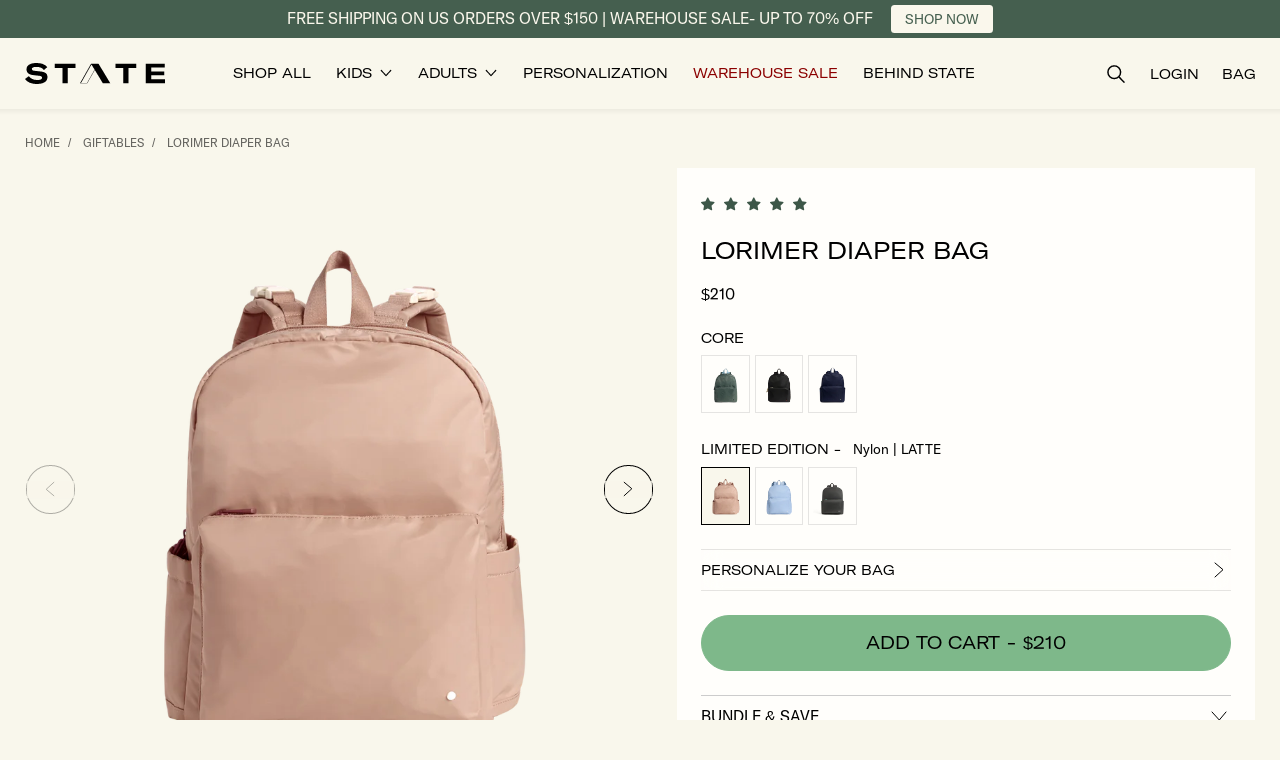

--- FILE ---
content_type: text/html; charset=utf-8
request_url: https://statebags.com/collections/giftables/products/lorimer-diaper-bag-nylon-latte
body_size: 82846
content:















<!doctype html>
<html class="no-js" lang="en">
  <head>
    
    <script src="https://www.googleoptimize.com/optimize.js?id=OPT-5VJLR52" defer></script>
    

    <!-- Begin BlackCrow Script Tag: DO NOT MODIFY! -->
    <script
      type="text/javascript"
      async
      src="https://shopify-init.blackcrow.ai/js/core/newstatebags.js?shopify_app_version=1.0.218&shop=newstatebags.myshopify.com"
    ></script>
    <!-- End BlackCrow Script Tag -->
    <meta charset="utf-8">
    <meta http-equiv="X-UA-Compatible" content="IE=edge">
    <meta name="viewport" content="width=device-width,initial-scale=1">
    <meta name="theme-color" content="">
    <link rel="canonical" href="https://statebags.com/products/lorimer-diaper-bag-nylon-latte">
    <link rel="preconnect" href="https://cdn.shopify.com" crossorigin><link rel="icon" type="image/png" href="//statebags.com/cdn/shop/files/StateFavicon.png?crop=center&height=100&v=1686597803&width=100">

    <title>STATE Bags | Lorimer Diaper Bag Backpack Nylon Black | Best Gift For New Moms &amp; Dads</title>

    
      <meta name="description" content="Designed by parents for parents, this award winning diaper bag has everything you need in a bag you’ll actually want to carry. It’s durable, easy to clean, and thoughtfully designed with space for all your and your baby’s essentials. ♻ 45% of this bag is made from recycled materials For every bag sold, we donate a perc">
    

    <script>
      (function (w, d, t, r, u) {
        var f, n, i;
        (w[u] = w[u] || []),
          (f = function () {
            var o = { ti: '187100010', enableAutoSpaTracking: true };
            (o.q = w[u]), (w[u] = new UET(o)), w[u].push('pageLoad');
          }),
          (n = d.createElement(t)),
          (n.src = r),
          (n.async = 1),
          (n.onload = n.onreadystatechange =
            function () {
              var s = this.readyState;
              (s && s !== 'loaded' && s !== 'complete') || (f(), (n.onload = n.onreadystatechange = null));
            }),
          (i = d.getElementsByTagName(t)[0]),
          i.parentNode.insertBefore(n, i);
      })(window, document, 'script', '//bat.bing.com/bat.js', 'uetq');
    </script>

    

<meta property="og:site_name" content="STATE Bags">
<meta property="og:url" content="https://statebags.com/products/lorimer-diaper-bag-nylon-latte">
<meta property="og:title" content="STATE Bags | Lorimer Diaper Bag Backpack Nylon Black | Best Gift For New Moms &amp; Dads">
<meta property="og:type" content="product">
<meta property="og:description" content="Designed by parents for parents, this award winning diaper bag has everything you need in a bag you’ll actually want to carry. It’s durable, easy to clean, and thoughtfully designed with space for all your and your baby’s essentials. ♻ 45% of this bag is made from recycled materials For every bag sold, we donate a perc"><meta property="og:image" content="http://statebags.com/cdn/shop/files/STB1727_LorimerDiaperBag_Latte_TT_FRONT_1.png?v=1762199818">
  <meta property="og:image:secure_url" content="https://statebags.com/cdn/shop/files/STB1727_LorimerDiaperBag_Latte_TT_FRONT_1.png?v=1762199818">
  <meta property="og:image:width" content="4000">
  <meta property="og:image:height" content="4000"><meta property="og:price:amount" content="210.00">
  <meta property="og:price:currency" content="USD"><meta name="twitter:site" content="@statebags"><meta name="twitter:card" content="summary_large_image">
<meta name="twitter:title" content="STATE Bags | Lorimer Diaper Bag Backpack Nylon Black | Best Gift For New Moms &amp; Dads">
<meta name="twitter:description" content="Designed by parents for parents, this award winning diaper bag has everything you need in a bag you’ll actually want to carry. It’s durable, easy to clean, and thoughtfully designed with space for all your and your baby’s essentials. ♻ 45% of this bag is made from recycled materials For every bag sold, we donate a perc">


    
    <link href="//statebags.com/cdn/shop/t/441/assets/custom.js?v=81765527186766587311769061103" as="script" rel="preload">
    <link href="//statebags.com/cdn/shop/t/441/assets/ada.js?v=87903526200716932891769061103" as="script" rel="preload">

    <script src="//statebags.com/cdn/shop/t/441/assets/tingle.js?v=34060462725511763591769061103" defer></script>
    <script src="//statebags.com/cdn/shop/t/441/assets/keen_slider.js?v=114430902708703957081769061103" defer></script>
    <script src="//statebags.com/cdn/shop/t/441/assets/global.js?v=112450667669075712551769061103" defer></script>
    <script src="//statebags.com/cdn/shop/t/441/assets/custom.js?v=81765527186766587311769061103" defer></script>
    <script src="//statebags.com/cdn/shop/t/441/assets/free-gift.js?v=1373506703281787221769061103" defer></script>
    <script src="//statebags.com/cdn/shop/t/441/assets/ada.js?v=87903526200716932891769061103" defer></script>
  <script>window.performance && window.performance.mark && window.performance.mark('shopify.content_for_header.start');</script><meta name="google-site-verification" content="NnRb13s1yGlaBgcFYxwkWjB46Q1pOyMHgEpz4vyAxyE">
<meta name="google-site-verification" content="NnRb13s1yGlaBgcFYxwkWjB46Q1pOyMHgEpz4vyAxyE">
<meta name="facebook-domain-verification" content="8uf5t2hlmzxgjea1ig1z5bh3igbz51">
<meta id="shopify-digital-wallet" name="shopify-digital-wallet" content="/5980945/digital_wallets/dialog">
<meta name="shopify-checkout-api-token" content="cfeec777dd74ad99119899354839acce">
<meta id="in-context-paypal-metadata" data-shop-id="5980945" data-venmo-supported="false" data-environment="production" data-locale="en_US" data-paypal-v4="true" data-currency="USD">
<link rel="alternate" type="application/json+oembed" href="https://statebags.com/products/lorimer-diaper-bag-nylon-latte.oembed">
<script async="async" src="/checkouts/internal/preloads.js?locale=en-US"></script>
<link rel="preconnect" href="https://shop.app" crossorigin="anonymous">
<script async="async" src="https://shop.app/checkouts/internal/preloads.js?locale=en-US&shop_id=5980945" crossorigin="anonymous"></script>
<script id="apple-pay-shop-capabilities" type="application/json">{"shopId":5980945,"countryCode":"US","currencyCode":"USD","merchantCapabilities":["supports3DS"],"merchantId":"gid:\/\/shopify\/Shop\/5980945","merchantName":"STATE Bags","requiredBillingContactFields":["postalAddress","email","phone"],"requiredShippingContactFields":["postalAddress","email","phone"],"shippingType":"shipping","supportedNetworks":["visa","masterCard","amex","discover","elo","jcb"],"total":{"type":"pending","label":"STATE Bags","amount":"1.00"},"shopifyPaymentsEnabled":true,"supportsSubscriptions":true}</script>
<script id="shopify-features" type="application/json">{"accessToken":"cfeec777dd74ad99119899354839acce","betas":["rich-media-storefront-analytics"],"domain":"statebags.com","predictiveSearch":true,"shopId":5980945,"locale":"en"}</script>
<script>var Shopify = Shopify || {};
Shopify.shop = "newstatebags.myshopify.com";
Shopify.locale = "en";
Shopify.currency = {"active":"USD","rate":"1.0"};
Shopify.country = "US";
Shopify.theme = {"name":"mainsite-statebags\/main - jan 22nd","id":151331111102,"schema_name":"Simplistic","schema_version":"3.0.1","theme_store_id":null,"role":"main"};
Shopify.theme.handle = "null";
Shopify.theme.style = {"id":null,"handle":null};
Shopify.cdnHost = "statebags.com/cdn";
Shopify.routes = Shopify.routes || {};
Shopify.routes.root = "/";</script>
<script type="module">!function(o){(o.Shopify=o.Shopify||{}).modules=!0}(window);</script>
<script>!function(o){function n(){var o=[];function n(){o.push(Array.prototype.slice.apply(arguments))}return n.q=o,n}var t=o.Shopify=o.Shopify||{};t.loadFeatures=n(),t.autoloadFeatures=n()}(window);</script>
<script>
  window.ShopifyPay = window.ShopifyPay || {};
  window.ShopifyPay.apiHost = "shop.app\/pay";
  window.ShopifyPay.redirectState = null;
</script>
<script id="shop-js-analytics" type="application/json">{"pageType":"product"}</script>
<script defer="defer" async type="module" src="//statebags.com/cdn/shopifycloud/shop-js/modules/v2/client.init-shop-cart-sync_BT-GjEfc.en.esm.js"></script>
<script defer="defer" async type="module" src="//statebags.com/cdn/shopifycloud/shop-js/modules/v2/chunk.common_D58fp_Oc.esm.js"></script>
<script defer="defer" async type="module" src="//statebags.com/cdn/shopifycloud/shop-js/modules/v2/chunk.modal_xMitdFEc.esm.js"></script>
<script type="module">
  await import("//statebags.com/cdn/shopifycloud/shop-js/modules/v2/client.init-shop-cart-sync_BT-GjEfc.en.esm.js");
await import("//statebags.com/cdn/shopifycloud/shop-js/modules/v2/chunk.common_D58fp_Oc.esm.js");
await import("//statebags.com/cdn/shopifycloud/shop-js/modules/v2/chunk.modal_xMitdFEc.esm.js");

  window.Shopify.SignInWithShop?.initShopCartSync?.({"fedCMEnabled":true,"windoidEnabled":true});

</script>
<script>
  window.Shopify = window.Shopify || {};
  if (!window.Shopify.featureAssets) window.Shopify.featureAssets = {};
  window.Shopify.featureAssets['shop-js'] = {"shop-cart-sync":["modules/v2/client.shop-cart-sync_DZOKe7Ll.en.esm.js","modules/v2/chunk.common_D58fp_Oc.esm.js","modules/v2/chunk.modal_xMitdFEc.esm.js"],"init-fed-cm":["modules/v2/client.init-fed-cm_B6oLuCjv.en.esm.js","modules/v2/chunk.common_D58fp_Oc.esm.js","modules/v2/chunk.modal_xMitdFEc.esm.js"],"shop-cash-offers":["modules/v2/client.shop-cash-offers_D2sdYoxE.en.esm.js","modules/v2/chunk.common_D58fp_Oc.esm.js","modules/v2/chunk.modal_xMitdFEc.esm.js"],"shop-login-button":["modules/v2/client.shop-login-button_QeVjl5Y3.en.esm.js","modules/v2/chunk.common_D58fp_Oc.esm.js","modules/v2/chunk.modal_xMitdFEc.esm.js"],"pay-button":["modules/v2/client.pay-button_DXTOsIq6.en.esm.js","modules/v2/chunk.common_D58fp_Oc.esm.js","modules/v2/chunk.modal_xMitdFEc.esm.js"],"shop-button":["modules/v2/client.shop-button_DQZHx9pm.en.esm.js","modules/v2/chunk.common_D58fp_Oc.esm.js","modules/v2/chunk.modal_xMitdFEc.esm.js"],"avatar":["modules/v2/client.avatar_BTnouDA3.en.esm.js"],"init-windoid":["modules/v2/client.init-windoid_CR1B-cfM.en.esm.js","modules/v2/chunk.common_D58fp_Oc.esm.js","modules/v2/chunk.modal_xMitdFEc.esm.js"],"init-shop-for-new-customer-accounts":["modules/v2/client.init-shop-for-new-customer-accounts_C_vY_xzh.en.esm.js","modules/v2/client.shop-login-button_QeVjl5Y3.en.esm.js","modules/v2/chunk.common_D58fp_Oc.esm.js","modules/v2/chunk.modal_xMitdFEc.esm.js"],"init-shop-email-lookup-coordinator":["modules/v2/client.init-shop-email-lookup-coordinator_BI7n9ZSv.en.esm.js","modules/v2/chunk.common_D58fp_Oc.esm.js","modules/v2/chunk.modal_xMitdFEc.esm.js"],"init-shop-cart-sync":["modules/v2/client.init-shop-cart-sync_BT-GjEfc.en.esm.js","modules/v2/chunk.common_D58fp_Oc.esm.js","modules/v2/chunk.modal_xMitdFEc.esm.js"],"shop-toast-manager":["modules/v2/client.shop-toast-manager_DiYdP3xc.en.esm.js","modules/v2/chunk.common_D58fp_Oc.esm.js","modules/v2/chunk.modal_xMitdFEc.esm.js"],"init-customer-accounts":["modules/v2/client.init-customer-accounts_D9ZNqS-Q.en.esm.js","modules/v2/client.shop-login-button_QeVjl5Y3.en.esm.js","modules/v2/chunk.common_D58fp_Oc.esm.js","modules/v2/chunk.modal_xMitdFEc.esm.js"],"init-customer-accounts-sign-up":["modules/v2/client.init-customer-accounts-sign-up_iGw4briv.en.esm.js","modules/v2/client.shop-login-button_QeVjl5Y3.en.esm.js","modules/v2/chunk.common_D58fp_Oc.esm.js","modules/v2/chunk.modal_xMitdFEc.esm.js"],"shop-follow-button":["modules/v2/client.shop-follow-button_CqMgW2wH.en.esm.js","modules/v2/chunk.common_D58fp_Oc.esm.js","modules/v2/chunk.modal_xMitdFEc.esm.js"],"checkout-modal":["modules/v2/client.checkout-modal_xHeaAweL.en.esm.js","modules/v2/chunk.common_D58fp_Oc.esm.js","modules/v2/chunk.modal_xMitdFEc.esm.js"],"shop-login":["modules/v2/client.shop-login_D91U-Q7h.en.esm.js","modules/v2/chunk.common_D58fp_Oc.esm.js","modules/v2/chunk.modal_xMitdFEc.esm.js"],"lead-capture":["modules/v2/client.lead-capture_BJmE1dJe.en.esm.js","modules/v2/chunk.common_D58fp_Oc.esm.js","modules/v2/chunk.modal_xMitdFEc.esm.js"],"payment-terms":["modules/v2/client.payment-terms_Ci9AEqFq.en.esm.js","modules/v2/chunk.common_D58fp_Oc.esm.js","modules/v2/chunk.modal_xMitdFEc.esm.js"]};
</script>
<script>(function() {
  var isLoaded = false;
  function asyncLoad() {
    if (isLoaded) return;
    isLoaded = true;
    var urls = ["https:\/\/cdn-loyalty.yotpo.com\/loader\/OwHJb61A8i_xLNiJppZB1A.js?shop=newstatebags.myshopify.com","https:\/\/assets1.adroll.com\/shopify\/latest\/j\/shopify_rolling_bootstrap_v2.js?adroll_adv_id=777ZZFRXHBGIZAOJRNCYQT\u0026adroll_pix_id=QNCBVOX2ORCSZILK24YETR\u0026shop=newstatebags.myshopify.com","https:\/\/load.csell.co\/assets\/js\/cross-sell.js?shop=newstatebags.myshopify.com","https:\/\/load.csell.co\/assets\/v2\/js\/core\/xsell.js?shop=newstatebags.myshopify.com","https:\/\/app.cloverly-ecommerce.com\/script\/shopify\/?shop=newstatebags.myshopify.com","https:\/\/shopify.covet.pics\/covet-pics-widget-inject.js?shop=newstatebags.myshopify.com","\/\/cdn.shopify.com\/proxy\/ce65c19a3e6adb77dc8166306ccf0a05929abe1bac72c787737578ec48f82b51\/s3-us-west-2.amazonaws.com\/jsstore\/a\/MVOH030\/ge.js?shop=newstatebags.myshopify.com\u0026sp-cache-control=cHVibGljLCBtYXgtYWdlPTkwMA","\/\/cdn.shopify.com\/proxy\/af7a1fac16c7e8a439451c9a341c411b03589a6294d6249ec56c75c7afb13c2a\/app.retention.com\/shopify\/shopify_app_add_to_cart_script.js?shop=newstatebags.myshopify.com\u0026sp-cache-control=cHVibGljLCBtYXgtYWdlPTkwMA","\/\/cdn.shopify.com\/proxy\/af7a1fac16c7e8a439451c9a341c411b03589a6294d6249ec56c75c7afb13c2a\/app.retention.com\/shopify\/shopify_app_add_to_cart_script.js?shop=newstatebags.myshopify.com\u0026sp-cache-control=cHVibGljLCBtYXgtYWdlPTkwMA","https:\/\/container.pepperjam.com\/625256680.js?shop=newstatebags.myshopify.com","\/\/searchanise-ef84.kxcdn.com\/widgets\/shopify\/init.js?a=6h8A0E7D4H\u0026shop=newstatebags.myshopify.com","https:\/\/cdn.hextom.com\/js\/quickannouncementbar.js?shop=newstatebags.myshopify.com","https:\/\/cdn.corso.com\/js\/corso-checkout-plus.js?shop=newstatebags.myshopify.com\u0026sfToken=8efaaa1c3c87a1520b740368a4064b94\u0026shop=newstatebags.myshopify.com","https:\/\/na.shgcdn3.com\/pixel-collector.js?shop=newstatebags.myshopify.com","https:\/\/sdk.postscript.io\/sdk-script-loader.bundle.js?shopId=386200\u0026shop=newstatebags.myshopify.com","\/\/backinstock.useamp.com\/widget\/6185_1767153438.js?category=bis\u0026v=6\u0026shop=newstatebags.myshopify.com","https:\/\/s3.eu-west-1.amazonaws.com\/production-klarna-il-shopify-osm\/d3bc5d6366701989e2db5a93793900883f2d31a6\/newstatebags.myshopify.com-1769061662299.js?shop=newstatebags.myshopify.com"];
    for (var i = 0; i < urls.length; i++) {
      var s = document.createElement('script');
      s.type = 'text/javascript';
      s.async = true;
      s.src = urls[i];
      var x = document.getElementsByTagName('script')[0];
      x.parentNode.insertBefore(s, x);
    }
  };
  if(window.attachEvent) {
    window.attachEvent('onload', asyncLoad);
  } else {
    window.addEventListener('load', asyncLoad, false);
  }
})();</script>
<script id="__st">var __st={"a":5980945,"offset":-18000,"reqid":"e3a792e7-65b3-40a2-a8f0-a929e39f2ae8-1769309763","pageurl":"statebags.com\/collections\/giftables\/products\/lorimer-diaper-bag-nylon-latte","u":"fc58d202a192","p":"product","rtyp":"product","rid":7719537279166};</script>
<script>window.ShopifyPaypalV4VisibilityTracking = true;</script>
<script id="captcha-bootstrap">!function(){'use strict';const t='contact',e='account',n='new_comment',o=[[t,t],['blogs',n],['comments',n],[t,'customer']],c=[[e,'customer_login'],[e,'guest_login'],[e,'recover_customer_password'],[e,'create_customer']],r=t=>t.map((([t,e])=>`form[action*='/${t}']:not([data-nocaptcha='true']) input[name='form_type'][value='${e}']`)).join(','),a=t=>()=>t?[...document.querySelectorAll(t)].map((t=>t.form)):[];function s(){const t=[...o],e=r(t);return a(e)}const i='password',u='form_key',d=['recaptcha-v3-token','g-recaptcha-response','h-captcha-response',i],f=()=>{try{return window.sessionStorage}catch{return}},m='__shopify_v',_=t=>t.elements[u];function p(t,e,n=!1){try{const o=window.sessionStorage,c=JSON.parse(o.getItem(e)),{data:r}=function(t){const{data:e,action:n}=t;return t[m]||n?{data:e,action:n}:{data:t,action:n}}(c);for(const[e,n]of Object.entries(r))t.elements[e]&&(t.elements[e].value=n);n&&o.removeItem(e)}catch(o){console.error('form repopulation failed',{error:o})}}const l='form_type',E='cptcha';function T(t){t.dataset[E]=!0}const w=window,h=w.document,L='Shopify',v='ce_forms',y='captcha';let A=!1;((t,e)=>{const n=(g='f06e6c50-85a8-45c8-87d0-21a2b65856fe',I='https://cdn.shopify.com/shopifycloud/storefront-forms-hcaptcha/ce_storefront_forms_captcha_hcaptcha.v1.5.2.iife.js',D={infoText:'Protected by hCaptcha',privacyText:'Privacy',termsText:'Terms'},(t,e,n)=>{const o=w[L][v],c=o.bindForm;if(c)return c(t,g,e,D).then(n);var r;o.q.push([[t,g,e,D],n]),r=I,A||(h.body.append(Object.assign(h.createElement('script'),{id:'captcha-provider',async:!0,src:r})),A=!0)});var g,I,D;w[L]=w[L]||{},w[L][v]=w[L][v]||{},w[L][v].q=[],w[L][y]=w[L][y]||{},w[L][y].protect=function(t,e){n(t,void 0,e),T(t)},Object.freeze(w[L][y]),function(t,e,n,w,h,L){const[v,y,A,g]=function(t,e,n){const i=e?o:[],u=t?c:[],d=[...i,...u],f=r(d),m=r(i),_=r(d.filter((([t,e])=>n.includes(e))));return[a(f),a(m),a(_),s()]}(w,h,L),I=t=>{const e=t.target;return e instanceof HTMLFormElement?e:e&&e.form},D=t=>v().includes(t);t.addEventListener('submit',(t=>{const e=I(t);if(!e)return;const n=D(e)&&!e.dataset.hcaptchaBound&&!e.dataset.recaptchaBound,o=_(e),c=g().includes(e)&&(!o||!o.value);(n||c)&&t.preventDefault(),c&&!n&&(function(t){try{if(!f())return;!function(t){const e=f();if(!e)return;const n=_(t);if(!n)return;const o=n.value;o&&e.removeItem(o)}(t);const e=Array.from(Array(32),(()=>Math.random().toString(36)[2])).join('');!function(t,e){_(t)||t.append(Object.assign(document.createElement('input'),{type:'hidden',name:u})),t.elements[u].value=e}(t,e),function(t,e){const n=f();if(!n)return;const o=[...t.querySelectorAll(`input[type='${i}']`)].map((({name:t})=>t)),c=[...d,...o],r={};for(const[a,s]of new FormData(t).entries())c.includes(a)||(r[a]=s);n.setItem(e,JSON.stringify({[m]:1,action:t.action,data:r}))}(t,e)}catch(e){console.error('failed to persist form',e)}}(e),e.submit())}));const S=(t,e)=>{t&&!t.dataset[E]&&(n(t,e.some((e=>e===t))),T(t))};for(const o of['focusin','change'])t.addEventListener(o,(t=>{const e=I(t);D(e)&&S(e,y())}));const B=e.get('form_key'),M=e.get(l),P=B&&M;t.addEventListener('DOMContentLoaded',(()=>{const t=y();if(P)for(const e of t)e.elements[l].value===M&&p(e,B);[...new Set([...A(),...v().filter((t=>'true'===t.dataset.shopifyCaptcha))])].forEach((e=>S(e,t)))}))}(h,new URLSearchParams(w.location.search),n,t,e,['guest_login'])})(!0,!0)}();</script>
<script integrity="sha256-4kQ18oKyAcykRKYeNunJcIwy7WH5gtpwJnB7kiuLZ1E=" data-source-attribution="shopify.loadfeatures" defer="defer" src="//statebags.com/cdn/shopifycloud/storefront/assets/storefront/load_feature-a0a9edcb.js" crossorigin="anonymous"></script>
<script crossorigin="anonymous" defer="defer" src="//statebags.com/cdn/shopifycloud/storefront/assets/shopify_pay/storefront-65b4c6d7.js?v=20250812"></script>
<script data-source-attribution="shopify.dynamic_checkout.dynamic.init">var Shopify=Shopify||{};Shopify.PaymentButton=Shopify.PaymentButton||{isStorefrontPortableWallets:!0,init:function(){window.Shopify.PaymentButton.init=function(){};var t=document.createElement("script");t.src="https://statebags.com/cdn/shopifycloud/portable-wallets/latest/portable-wallets.en.js",t.type="module",document.head.appendChild(t)}};
</script>
<script data-source-attribution="shopify.dynamic_checkout.buyer_consent">
  function portableWalletsHideBuyerConsent(e){var t=document.getElementById("shopify-buyer-consent"),n=document.getElementById("shopify-subscription-policy-button");t&&n&&(t.classList.add("hidden"),t.setAttribute("aria-hidden","true"),n.removeEventListener("click",e))}function portableWalletsShowBuyerConsent(e){var t=document.getElementById("shopify-buyer-consent"),n=document.getElementById("shopify-subscription-policy-button");t&&n&&(t.classList.remove("hidden"),t.removeAttribute("aria-hidden"),n.addEventListener("click",e))}window.Shopify?.PaymentButton&&(window.Shopify.PaymentButton.hideBuyerConsent=portableWalletsHideBuyerConsent,window.Shopify.PaymentButton.showBuyerConsent=portableWalletsShowBuyerConsent);
</script>
<script data-source-attribution="shopify.dynamic_checkout.cart.bootstrap">document.addEventListener("DOMContentLoaded",(function(){function t(){return document.querySelector("shopify-accelerated-checkout-cart, shopify-accelerated-checkout")}if(t())Shopify.PaymentButton.init();else{new MutationObserver((function(e,n){t()&&(Shopify.PaymentButton.init(),n.disconnect())})).observe(document.body,{childList:!0,subtree:!0})}}));
</script>
<script id='scb4127' type='text/javascript' async='' src='https://statebags.com/cdn/shopifycloud/privacy-banner/storefront-banner.js'></script><link id="shopify-accelerated-checkout-styles" rel="stylesheet" media="screen" href="https://statebags.com/cdn/shopifycloud/portable-wallets/latest/accelerated-checkout-backwards-compat.css" crossorigin="anonymous">
<style id="shopify-accelerated-checkout-cart">
        #shopify-buyer-consent {
  margin-top: 1em;
  display: inline-block;
  width: 100%;
}

#shopify-buyer-consent.hidden {
  display: none;
}

#shopify-subscription-policy-button {
  background: none;
  border: none;
  padding: 0;
  text-decoration: underline;
  font-size: inherit;
  cursor: pointer;
}

#shopify-subscription-policy-button::before {
  box-shadow: none;
}

      </style>

<script>window.performance && window.performance.mark && window.performance.mark('shopify.content_for_header.end');</script>
  





  <script type="text/javascript">
    
      window.__shgMoneyFormat = window.__shgMoneyFormat || {"USD":{"currency":"USD","currency_symbol":"$","currency_symbol_location":"left","decimal_places":2,"decimal_separator":".","thousands_separator":","}};
    
    window.__shgCurrentCurrencyCode = window.__shgCurrentCurrencyCode || {
      currency: "USD",
      currency_symbol: "$",
      decimal_separator: ".",
      thousands_separator: ",",
      decimal_places: 2,
      currency_symbol_location: "left"
    };
  </script>




    <script src="//statebags.com/cdn/shop/t/441/assets/bundles.js?v=110250616596691961511769061103" defer></script>
<link href="//statebags.com/cdn/shop/t/441/assets/base.css?v=105710705601070700771769061661" rel="stylesheet" type="text/css" media="all" />
    <link href="//statebags.com/cdn/shop/t/441/assets/custom.css?v=11144156755578388311769061103" rel="stylesheet" type="text/css" media="all" />
    <link rel="preload" href="//statebags.com/cdn/shop/t/441/assets/keen_slider.css?v=27581126583142975981769061103" as="style" onload="this.onload=null;this.rel='stylesheet'">
    <link rel="preload" href="//statebags.com/cdn/shop/t/441/assets/new-collection-filter.css?v=46510613942414700541769061103" as="style" onload="this.onload=null;this.rel='stylesheet'">
    <noscript><link href="//statebags.com/cdn/shop/t/441/assets/keen_slider.css?v=27581126583142975981769061103" rel="stylesheet" type="text/css" media="all" /><link href="//statebags.com/cdn/shop/t/441/assets/new-collection-filter.css?v=46510613942414700541769061103" rel="stylesheet" type="text/css" media="all" /></noscript><!-- SCHEMA MARKUP -->
<script type="application/ld+json">
    {
        "@context": "https://schema.org",
        "@type": "Website",
        "url": "https://statebags.com",
        "potentialAction": {
            "@type": "SearchAction",
            "target": "https://statebags.com/search?q={query}",
            "query-input": "required name=query"
        }
    }
</script>
<script type="application/ld+json">
    {
        "@context": "https://schema.org",
        "@type": "Organization",
        "name": "STATE Bags",
        "url": "https://statebags.com",
        "description": "STATE designs fashionable bags for school, travel, work &amp; play. Shop the best backpacks, luggage, totes, crossbody bags, diaper bags, kids&#39; accessories &amp; more.",
        "logo": "https://statebags.com/cdn/shop/t/441/assets/logo.png?v=381306",
        "image": "https://statebags.com/cdn/shop/t/441/assets/social.jpg?v=381306",
        "sameAs": ["https://twitter.com/statebags","https://www.pinterest.com/statebags/","https://www.youtube.com/channel/UCsLOTHZLLSQ9UrovyABMEFQ","https://www.facebook.com/StateBags/","https://www.instagram.com/statebags/"],
        "address": {
            "@type": "PostalAddress",
            "streetAddress": "379 West Broadway",
            "addressLocality": "New York",
            "addressRegion": "New York",
            "postalCode": "10012",
            "addressCountry": "United States"
        },
        "telephone": "2129663360"
    }
</script><!-- SCHEMA MARKUP PRODUCT -->
<script type="application/ld+json">
      {
          "@context": "http://schema.org",
          "@type": "BreadcrumbList",
          "itemListElement": [
              {
                  "@type": "ListItem",
                  "position": 1,
                  "item": {
                      "@type": "Website",
                      "@id": "https://statebags.com",
                      "name": "STATE Bags"
                  }
              },{
                  "@type": "ListItem",
                  "position": 2,
                  "item": {
                      "@type": "CollectionPage",
                      "@id": "https://statebags.com/collections/giftables",
                      "name": "Giftables"
                  }
              },{
                  "@type": "ListItem",
                  "position":3,
                  "item": {
                      "@type": "WebPage",
                      "@id": "https://statebags.com/collections/giftables/products/lorimer-diaper-bag-nylon-latte",
                      "name": "Lorimer Diaper Bag"
                  }
              }
          ]
      }
</script><script type="application/ld+json">
{
  "@context": "http://schema.org/",
  "@type": "Product",
  "name": "Lorimer Diaper Bag",
  "url": "https://statebags.com/products/lorimer-diaper-bag-nylon-latte","image": [
      "https://statebags.com/cdn/shop/files/STB1727_LorimerDiaperBag_Latte_TT_FRONT_1.png?v=1762199818"
    ],"description": "Designed by parents for parents, this award winning diaper bag has everything you need in a bag you’ll actually want to carry. It’s durable, easy to clean, and thoughtfully designed with space for all your and your baby’s essentials. ♻ 45% of this bag is made from recycled materials For every bag sold, we donate a percentage of the proceeds to American families in need... in the ways they need it most.  Click here to learn more about our giving initiatives.",
  "sku": "H2362462230",
  "brand": {
    "@type": "Thing",
    "name": "STATE Bags"
  },"offers": [{
          "@type" : "Offer",
          "availability" : "http://schema.org/InStock",
          "price" : "210.0",
          "priceCurrency" : "USD","name" : "Latte","sku": "H2362462230","url" : "https://statebags.com/products/lorimer-diaper-bag-nylon-latte?variant=42962687099070"
        }]}
</script>

    <script>
      !(function (e, o) {
        try {
          window._solve || ((window._solve = e), (document.head.appendChild(document.createElement('script')).src = o)),
            window.solve || (window.solve = { ready: [].push.bind((window._solve.ready = [])) });
        } catch (e) {
          console.error(e);
        }
      })(
        {
          apiKey: 'solve-key-58bc87c2-0ac8-43d2-93cf-091b9987cd53',
          apiUrl: 'https://prod-00.statebags.solvestack.net',
        },
        'https://static.prod-00.statebags.solvestack.net/sdk/sdk.js'
      );
    </script>

    


    <script>
      window.YTReady = new Promise((r)=>{window.YTLoaded = function() {r();}});function onYouTubePlayerAPIReady(){window.YTLoaded();}
      document.documentElement.className = document.documentElement.className.replace('no-js', 'js');

      /* Gorgias Chat Widget Start */
      !(function (_) {
        (_.SHOPIFY_PERMANENT_DOMAIN = 'newstatebags.myshopify.com'),
          (_.SHOPIFY_CUSTOMER_ID = ''),
          (_.SHOPIFY_CUSTOMER_EMAIL = '');
      })(window || {});
      /* Gorgias Chat Widget End */

      window.breakpoints = {
        small: '38rem',
        medium: '66rem'
      };
      window.routes = {
        root: '/',
        cart_add_url: '/cart/add',
        cart_change_url: '/cart/change',
        cart_update_url: '/cart/update',
        predictive_search_url: '/search/suggest'
      };
      window.money_format = "${{amount}}";
      window.customer = null;
      window.bundle_discount_percent = 15;


      !function(){var geq=window.geq=window.geq||[];if(geq.initialize) return;if (geq.invoked){if (window.console && console.error) {console.error("GE snippet included twice.");}return;}geq.invoked = true;geq.methods = ["page", "suppress", "trackOrder", "identify", "addToCart", "callBack", "event"];geq.factory = function(method){return function(){var args = Array.prototype.slice.call(arguments);args.unshift(method);geq.push(args);return geq;};};for (var i = 0; i < geq.methods.length; i++) {var key = geq.methods[i];geq[key] = geq.factory(key);}geq.load = function(key){var script = document.createElement("script");script.type = "text/javascript";script.async = true;if (location.href.includes("vge=true")) {script.src = "https://s3-us-west-2.amazonaws.com/jsstore/a/" + key + "/ge.js?v=" + Math.random();} else {script.src = "https://s3-us-west-2.amazonaws.com/jsstore/a/" + key + "/ge.js";}var first = document.getElementsByTagName("script")[0];first.parentNode.insertBefore(script, first);};geq.SNIPPET_VERSION = "1.6.1";
      geq.load("MVOH030");}();
      geq.page()
    </script>

    

<script type="text/javascript">
  
    window.SHG_CUSTOMER = null;
  
</script>








    <!-- SlideRule Script Start -->
    <script name="sliderule-tracking" data-ot-ignore>
(function(){
	slideruleData = {
    "version":"v0.0.1",
    "referralExclusion":"/(paypal|visa|MasterCard|clicksafe|arcot\.com|geschuetzteinkaufen|checkout\.shopify\.com|checkout\.rechargeapps\.com|portal\.afterpay\.com|payfort)/",
    "googleSignals":true,
    "anonymizeIp":true,
    "productClicks":true,
    "persistentUserId":true,
    "hideBranding":false,
    "ecommerce":{"currencyCode":"USD",
    "impressions":[]},
    "pageType":"product",
	"destinations":{"google_analytics_4":{"measurementIds":["G-WH18CRMVH9","G-V0DJRLF6RJ"]}},
    "cookieUpdate":true
	}

	
		slideruleData.themeMode = "live"
	

	
		slideruleData.collection = {
			handle: "giftables",
			description: "",
			id: 279493509310,
			title: "Giftables",
			products_count: 158,
			all_products_count: 158,
		}
		slideruleData.collection.rawProducts = [
			
				{"id":4492189106251,"title":"Bensen Toiletry Kit","handle":"laguardia-dopp-kit-metallic-pink-silver","description":"\u003cp\u003eOur award winning, collapsible hanging toiletry kit thoughtfully designed with a place for every item you need.\u003c\/p\u003e\n\u003cp\u003e\u003cspan style=\"color: #476251;\"\u003e♻ 45% of this bag is made from recycled materials\u003c\/span\u003e\u003c\/p\u003e\n\u003cp\u003e\u003cspan style=\"color: #476251;\"\u003e\u003cmeta charset=\"utf-8\"\u003e \u003cspan style=\"color: rgb(0, 0, 0);\"\u003e\u003cmeta charset=\"utf-8\"\u003e\n\u003cem\u003eFor every bag sold, we donate a percentage of the proceeds to American families in need... in the ways they need it most.  \u003ca href=\"https:\/\/statebags.com\/pages\/about\" title=\"Click here\" rel=\"noopener\" target=\"_blank\"\u003eClick here\u003c\/a\u003e\u003ca class=\"c-link\" data-stringify-link=\"https:\/\/statebags.com\/pages\/about\" data-sk=\"tooltip_parent\" href=\"https:\/\/statebags.com\/pages\/about\" rel=\"noopener noreferrer\" target=\"_blank\"\u003e\u003c\/a\u003e to learn more about our giving initiatives.\u003c\/em\u003e\u003c\/span\u003e\u003c\/span\u003e\u003c\/p\u003e","published_at":"2020-06-09T11:27:02-04:00","created_at":"2020-03-12T16:53:30-04:00","vendor":"STATE Bags","type":"Bags \u003e Kids \u003e Toiletry Kits","tags":["2-4","4-8","7-and-up","8-and-up","Accessories","bag","bensen","category-dopp kits","category-toiletry-kids","color-metallic","color-multi","color-pink","everything-kids","fabric-metallic","fabricationMenu_fabrication-laguardia-dopp-kit","FullPrice","gift recs","giftwrap-xsmall","kids travel","kids-all","ldw24","personalization_2_enabled","personalization_2_template_bensen","personalization_2_template_bensen_810091830079","preorder2","shopall","size:dp","size:kane","size:large","size:mini","sleepover-shop","Small Accessories","style:pinksilver","toiletry bag","toiletry kit","travel","travel-shop"],"price":6800,"price_min":6800,"price_max":6800,"available":true,"price_varies":false,"compare_at_price":null,"compare_at_price_min":0,"compare_at_price_max":0,"compare_at_price_varies":false,"variants":[{"id":31939261759563,"title":"Pink\/Silver","option1":"Pink\/Silver","option2":null,"option3":null,"sku":"U2064412684","requires_shipping":true,"taxable":true,"featured_image":null,"available":true,"name":"Bensen Toiletry Kit - Pink\/Silver","public_title":"Pink\/Silver","options":["Pink\/Silver"],"price":6800,"weight":200,"compare_at_price":null,"inventory_quantity":34,"inventory_management":"shopify","inventory_policy":"deny","barcode":"816518030893","requires_selling_plan":false,"selling_plan_allocations":[],"quantity_rule":{"min":1,"max":null,"increment":1}}],"images":["\/\/statebags.com\/cdn\/shop\/products\/1255_S20_LaguardiaDoppKit_Pink_Multi_A.png?v=1762198232","\/\/statebags.com\/cdn\/shop\/products\/1255_S20_LaguardiaDoppKit_Pink_Multi_C.png?v=1666320334","\/\/statebags.com\/cdn\/shop\/files\/sizecomparison_bensens_720_13250c31-15e6-4a8b-a5c2-f0b28ab5ff35.png?v=1710339211"],"featured_image":"\/\/statebags.com\/cdn\/shop\/products\/1255_S20_LaguardiaDoppKit_Pink_Multi_A.png?v=1762198232","options":["Color"],"media":[{"alt":"STATE bags Bensen toiletry kit metallic pink\/silver front view click to zoom ","id":23475250659518,"position":1,"preview_image":{"aspect_ratio":1.0,"height":4000,"width":4000,"src":"\/\/statebags.com\/cdn\/shop\/products\/1255_S20_LaguardiaDoppKit_Pink_Multi_A.png?v=1762198232"},"aspect_ratio":1.0,"height":4000,"media_type":"image","src":"\/\/statebags.com\/cdn\/shop\/products\/1255_S20_LaguardiaDoppKit_Pink_Multi_A.png?v=1762198232","width":4000},{"alt":"STATE bags Bensen toiletry kit metallic pink\/silver interior view click to zoom ","id":24680247197886,"position":2,"preview_image":{"aspect_ratio":1.0,"height":4000,"width":4000,"src":"\/\/statebags.com\/cdn\/shop\/products\/1255_S20_LaguardiaDoppKit_Pink_Multi_C.png?v=1666320334"},"aspect_ratio":1.0,"height":4000,"media_type":"image","src":"\/\/statebags.com\/cdn\/shop\/products\/1255_S20_LaguardiaDoppKit_Pink_Multi_C.png?v=1666320334","width":4000},{"alt":"Bensen Size Comparison","id":27164473589950,"position":3,"preview_image":{"aspect_ratio":1.0,"height":720,"width":720,"src":"\/\/statebags.com\/cdn\/shop\/files\/sizecomparison_bensens_720_13250c31-15e6-4a8b-a5c2-f0b28ab5ff35.png?v=1710339211"},"aspect_ratio":1.0,"height":720,"media_type":"image","src":"\/\/statebags.com\/cdn\/shop\/files\/sizecomparison_bensens_720_13250c31-15e6-4a8b-a5c2-f0b28ab5ff35.png?v=1710339211","width":720}],"requires_selling_plan":false,"selling_plan_groups":[],"content":"\u003cp\u003eOur award winning, collapsible hanging toiletry kit thoughtfully designed with a place for every item you need.\u003c\/p\u003e\n\u003cp\u003e\u003cspan style=\"color: #476251;\"\u003e♻ 45% of this bag is made from recycled materials\u003c\/span\u003e\u003c\/p\u003e\n\u003cp\u003e\u003cspan style=\"color: #476251;\"\u003e\u003cmeta charset=\"utf-8\"\u003e \u003cspan style=\"color: rgb(0, 0, 0);\"\u003e\u003cmeta charset=\"utf-8\"\u003e\n\u003cem\u003eFor every bag sold, we donate a percentage of the proceeds to American families in need... in the ways they need it most.  \u003ca href=\"https:\/\/statebags.com\/pages\/about\" title=\"Click here\" rel=\"noopener\" target=\"_blank\"\u003eClick here\u003c\/a\u003e\u003ca class=\"c-link\" data-stringify-link=\"https:\/\/statebags.com\/pages\/about\" data-sk=\"tooltip_parent\" href=\"https:\/\/statebags.com\/pages\/about\" rel=\"noopener noreferrer\" target=\"_blank\"\u003e\u003c\/a\u003e to learn more about our giving initiatives.\u003c\/em\u003e\u003c\/span\u003e\u003c\/span\u003e\u003c\/p\u003e"},
			
				{"id":6807066017982,"title":"Cherry Charm","handle":"cherry-charm","description":"\u003cp\u003e\u003cmeta charset=\"utf-8\"\u003e\u003cspan\u003eVelcro charms to add just the right amount of... charm\u003c\/span\u003e\u003c\/p\u003e\n\u003cp\u003e\u003cmeta charset=\"utf-8\"\u003e\u003cspan style=\"color: rgb(0, 0, 0);\"\u003e\u003cmeta charset=\"utf-8\"\u003eFor every bag sold, we donate a percentage of the proceeds to American families in need... in the ways they need it most.  \u003ca href=\"https:\/\/statebags.com\/pages\/about\" title=\"Click here\" rel=\"noopener\" target=\"_blank\"\u003eClick here\u003c\/a\u003e\u003ca class=\"c-link\" data-stringify-link=\"https:\/\/statebags.com\/pages\/about\" data-sk=\"tooltip_parent\" href=\"https:\/\/statebags.com\/pages\/about\" rel=\"noopener noreferrer\" target=\"_blank\"\u003e\u003c\/a\u003e to learn more about our giving initiatives.\u003c\/span\u003e\u003cspan style=\"color: #497bb1;\"\u003e\u003c\/span\u003e\u003c\/p\u003e","published_at":"2021-07-06T15:28:19-04:00","created_at":"2021-07-01T14:03:03-04:00","vendor":"STATE Bags","type":"Bags \u003e Kids \u003e Accessories \u003e Charms","tags":["2-4","4-8","Accessories","add ons","back to school","bts25","category-accessories","category-add-ons","category-charms","charms","detachable","everything-kids","fabricationMenu_fabrication-animal-charm","FinalSale","FullPrice","KidsAccessories","no-waitlist","school-shop","shopall"],"price":2400,"price_min":2400,"price_max":2400,"available":true,"price_varies":false,"compare_at_price":null,"compare_at_price_min":0,"compare_at_price_max":0,"compare_at_price_varies":false,"variants":[{"id":40097691795646,"title":"Red","option1":"Red","option2":null,"option3":null,"sku":"F211F422600","requires_shipping":true,"taxable":true,"featured_image":null,"available":true,"name":"Cherry Charm - Red","public_title":"Red","options":["Red"],"price":2400,"weight":0,"compare_at_price":null,"inventory_quantity":34,"inventory_management":"shopify","inventory_policy":"deny","barcode":"816518025516","requires_selling_plan":false,"selling_plan_allocations":[],"quantity_rule":{"min":1,"max":null,"increment":1}}],"images":["\/\/statebags.com\/cdn\/shop\/products\/STB1333_CherryCharm_A.png?v=1762198762","\/\/statebags.com\/cdn\/shop\/products\/STB1333_Cherry_Charm_C.png?v=1686163233","\/\/statebags.com\/cdn\/shop\/products\/STB1333_CherryCharm_B.png?v=1686163233"],"featured_image":"\/\/statebags.com\/cdn\/shop\/products\/STB1333_CherryCharm_A.png?v=1762198762","options":["Color"],"media":[{"alt":" STATE bags cherry Charm Polyester Canvas red front view click to zoom","id":23500322144446,"position":1,"preview_image":{"aspect_ratio":1.0,"height":4000,"width":4000,"src":"\/\/statebags.com\/cdn\/shop\/products\/STB1333_CherryCharm_A.png?v=1762198762"},"aspect_ratio":1.0,"height":4000,"media_type":"image","src":"\/\/statebags.com\/cdn\/shop\/products\/STB1333_CherryCharm_A.png?v=1762198762","width":4000},{"alt":"STATE Bags best friends Charm and cherry charm on Backpack arm straps Click To Zoom","id":24679373504702,"position":2,"preview_image":{"aspect_ratio":1.0,"height":4000,"width":4000,"src":"\/\/statebags.com\/cdn\/shop\/products\/STB1333_Cherry_Charm_C.png?v=1686163233"},"aspect_ratio":1.0,"height":4000,"media_type":"image","src":"\/\/statebags.com\/cdn\/shop\/products\/STB1333_Cherry_Charm_C.png?v=1686163233","width":4000},{"alt":" STATE bags cherry Charm Polyester Canvas red back view click to zoom","id":24681686630590,"position":3,"preview_image":{"aspect_ratio":1.0,"height":4000,"width":4000,"src":"\/\/statebags.com\/cdn\/shop\/products\/STB1333_CherryCharm_B.png?v=1686163233"},"aspect_ratio":1.0,"height":4000,"media_type":"image","src":"\/\/statebags.com\/cdn\/shop\/products\/STB1333_CherryCharm_B.png?v=1686163233","width":4000}],"requires_selling_plan":false,"selling_plan_groups":[],"content":"\u003cp\u003e\u003cmeta charset=\"utf-8\"\u003e\u003cspan\u003eVelcro charms to add just the right amount of... charm\u003c\/span\u003e\u003c\/p\u003e\n\u003cp\u003e\u003cmeta charset=\"utf-8\"\u003e\u003cspan style=\"color: rgb(0, 0, 0);\"\u003e\u003cmeta charset=\"utf-8\"\u003eFor every bag sold, we donate a percentage of the proceeds to American families in need... in the ways they need it most.  \u003ca href=\"https:\/\/statebags.com\/pages\/about\" title=\"Click here\" rel=\"noopener\" target=\"_blank\"\u003eClick here\u003c\/a\u003e\u003ca class=\"c-link\" data-stringify-link=\"https:\/\/statebags.com\/pages\/about\" data-sk=\"tooltip_parent\" href=\"https:\/\/statebags.com\/pages\/about\" rel=\"noopener noreferrer\" target=\"_blank\"\u003e\u003c\/a\u003e to learn more about our giving initiatives.\u003c\/span\u003e\u003cspan style=\"color: #497bb1;\"\u003e\u003c\/span\u003e\u003c\/p\u003e"},
			
				{"id":1506105655371,"title":"Lorimer Fanny Pack","handle":"lorimer-fanny-pack-nylon-black-gold","description":"\u003cp\u003eMade for movement, this fanny pack’s sleek design and adjustable strap ensures a secure and comfortable fit, whether worn on the waist or across the chest.\u003c\/p\u003e\n\u003cp\u003e\u003cmeta charset=\"utf-8\"\u003e\u003cspan\u003e \u003cspan style=\"color: rgb(72, 98, 60);\"\u003e\u003cstrong\u003e♻ 45% of this bag is made from recycled materials\u003c\/strong\u003e\u003c\/span\u003e\u003c\/span\u003e\u003c\/p\u003e\n\u003cp\u003e\u003cmeta charset=\"utf-8\"\u003e\u003cspan style=\"color: rgb(0, 0, 0);\"\u003e\u003cmeta charset=\"utf-8\"\u003e\n\u003cem\u003eFor every bag sold, we donate a percentage of the proceeds to American families in need... in the ways they need it most.  \u003ca href=\"https:\/\/statebags.com\/pages\/about\" title=\"Click here\" rel=\"noopener\" target=\"_blank\"\u003eClick here\u003c\/a\u003e\u003ca class=\"c-link\" data-stringify-link=\"https:\/\/statebags.com\/pages\/about\" data-sk=\"tooltip_parent\" href=\"https:\/\/statebags.com\/pages\/about\" rel=\"noopener noreferrer\" target=\"_blank\"\u003e\u003c\/a\u003e to learn more about our giving initiatives.\u003c\/em\u003e\u003c\/span\u003e\u003c\/p\u003e","published_at":"2019-02-18T18:44:34-05:00","created_at":"2019-02-13T10:17:06-05:00","vendor":"STATE Bags","type":"Bags \u003e Adults \u003e Accessories \u003e Fanny Packs","tags":["adult","beltbag","Best Seller","BF2020","category-fanny packs","category-hands-free","chicmi","college","color-black","everyday","everything-women","fabric-nylon","fabricationMenu_fabrication-webster-fanny-pack","family life","fanny pack","Fanny Packs","final-sale","fits-personalize me","FullPrice","gift recs","giftwrap-small","gym bags","Laborday","ldw24","Low Stock Count","Male","march sale","NotKidsPromo","personalization_2_enabled","personalization_2_template_websterfanny","personalization_2_template_websterfanny_816518028531","shopall","size1=lorimer-mini-fanny-pack-nylon-black","Size_22","Teamfaves","travel","Webster Fanny Pack","women-everything"],"price":3900,"price_min":3900,"price_max":3900,"available":true,"price_varies":false,"compare_at_price":9000,"compare_at_price_min":9000,"compare_at_price_max":9000,"compare_at_price_varies":false,"variants":[{"id":13709818888267,"title":"Black\/Gold \/ Standard","option1":"Black\/Gold","option2":"Standard","option3":null,"sku":"S1962358986","requires_shipping":true,"taxable":true,"featured_image":null,"available":true,"name":"Lorimer Fanny Pack - Black\/Gold \/ Standard","public_title":"Black\/Gold \/ Standard","options":["Black\/Gold","Standard"],"price":3900,"weight":249,"compare_at_price":9000,"inventory_quantity":34,"inventory_management":"shopify","inventory_policy":"deny","barcode":"816518028531","requires_selling_plan":false,"selling_plan_allocations":[],"quantity_rule":{"min":1,"max":null,"increment":1}},{"id":39868488548542,"title":"Black\/Gold \/ Long","option1":"Black\/Gold","option2":"Long","option3":null,"sku":"X1062426986","requires_shipping":true,"taxable":true,"featured_image":null,"available":true,"name":"Lorimer Fanny Pack - Black\/Gold \/ Long","public_title":"Black\/Gold \/ Long","options":["Black\/Gold","Long"],"price":3900,"weight":249,"compare_at_price":9000,"inventory_quantity":34,"inventory_management":"shopify","inventory_policy":"deny","barcode":"816518026445","requires_selling_plan":false,"selling_plan_allocations":[],"quantity_rule":{"min":1,"max":null,"increment":1}}],"images":["\/\/statebags.com\/cdn\/shop\/products\/ikNT6RW0_2000x_093aa0b3-8d7b-40c8-9ef1-b42bcc8b3f3a.png?v=1762198044","\/\/statebags.com\/cdn\/shop\/products\/kEiOpGgA_2000x_1.png?v=1655250169","\/\/statebags.com\/cdn\/shop\/products\/24aVK2GM_2000x_3fb991c4-996c-492e-887b-4d74a6d63808.png?v=1666318666"],"featured_image":"\/\/statebags.com\/cdn\/shop\/products\/ikNT6RW0_2000x_093aa0b3-8d7b-40c8-9ef1-b42bcc8b3f3a.png?v=1762198044","options":["Color","Strap Length"],"media":[{"alt":"state bags lorimer fanny pack nylon black\/gold front view click to zoom","id":23531758616766,"position":1,"preview_image":{"aspect_ratio":1.0,"height":2000,"width":2000,"src":"\/\/statebags.com\/cdn\/shop\/products\/ikNT6RW0_2000x_093aa0b3-8d7b-40c8-9ef1-b42bcc8b3f3a.png?v=1762198044"},"aspect_ratio":1.0,"height":2000,"media_type":"image","src":"\/\/statebags.com\/cdn\/shop\/products\/ikNT6RW0_2000x_093aa0b3-8d7b-40c8-9ef1-b42bcc8b3f3a.png?v=1762198044","width":2000},{"alt":"state bags lorimer fanny pack nylon black\/gold back view click to zoom","id":23531758649534,"position":2,"preview_image":{"aspect_ratio":1.0,"height":2000,"width":2000,"src":"\/\/statebags.com\/cdn\/shop\/products\/kEiOpGgA_2000x_1.png?v=1655250169"},"aspect_ratio":1.0,"height":2000,"media_type":"image","src":"\/\/statebags.com\/cdn\/shop\/products\/kEiOpGgA_2000x_1.png?v=1655250169","width":2000},{"alt":"state bags lorimer fanny pack nylon black\/gold interior overhead view click to zoom","id":24680032698558,"position":3,"preview_image":{"aspect_ratio":1.0,"height":2000,"width":2000,"src":"\/\/statebags.com\/cdn\/shop\/products\/24aVK2GM_2000x_3fb991c4-996c-492e-887b-4d74a6d63808.png?v=1666318666"},"aspect_ratio":1.0,"height":2000,"media_type":"image","src":"\/\/statebags.com\/cdn\/shop\/products\/24aVK2GM_2000x_3fb991c4-996c-492e-887b-4d74a6d63808.png?v=1666318666","width":2000}],"requires_selling_plan":false,"selling_plan_groups":[],"content":"\u003cp\u003eMade for movement, this fanny pack’s sleek design and adjustable strap ensures a secure and comfortable fit, whether worn on the waist or across the chest.\u003c\/p\u003e\n\u003cp\u003e\u003cmeta charset=\"utf-8\"\u003e\u003cspan\u003e \u003cspan style=\"color: rgb(72, 98, 60);\"\u003e\u003cstrong\u003e♻ 45% of this bag is made from recycled materials\u003c\/strong\u003e\u003c\/span\u003e\u003c\/span\u003e\u003c\/p\u003e\n\u003cp\u003e\u003cmeta charset=\"utf-8\"\u003e\u003cspan style=\"color: rgb(0, 0, 0);\"\u003e\u003cmeta charset=\"utf-8\"\u003e\n\u003cem\u003eFor every bag sold, we donate a percentage of the proceeds to American families in need... in the ways they need it most.  \u003ca href=\"https:\/\/statebags.com\/pages\/about\" title=\"Click here\" rel=\"noopener\" target=\"_blank\"\u003eClick here\u003c\/a\u003e\u003ca class=\"c-link\" data-stringify-link=\"https:\/\/statebags.com\/pages\/about\" data-sk=\"tooltip_parent\" href=\"https:\/\/statebags.com\/pages\/about\" rel=\"noopener noreferrer\" target=\"_blank\"\u003e\u003c\/a\u003e to learn more about our giving initiatives.\u003c\/em\u003e\u003c\/span\u003e\u003c\/p\u003e"},
			
				{"id":7012071833790,"title":"Lorimer Diaper Bag","handle":"lorimer-diaper-bag-nylon-olive","description":"\u003cp\u003eDesigned by parents for parents, this award winning diaper bag has everything you need in a bag you’ll actually want to carry. It’s durable, easy to clean, and thoughtfully designed with space for all your and your baby’s essentials.\u003cbr\u003e\u003c\/p\u003e\n\u003cp\u003e\u003cmeta charset=\"utf-8\"\u003e\u003cspan\u003e \u003cspan style=\"color: rgb(72, 98, 60);\"\u003e\u003cstrong\u003e♻ 45% of this bag is made from recycled materials\u003c\/strong\u003e\u003c\/span\u003e\u003c\/span\u003e\u003c\/p\u003e\n\u003cp\u003e\u003cspan\u003e\u003cmeta charset=\"utf-8\"\u003e \u003cspan style=\"color: rgb(0, 0, 0);\"\u003e\u003cmeta charset=\"utf-8\"\u003e\n\u003cem\u003eFor every bag sold, we donate a percentage of the proceeds to American families in need... in the ways they need it most.  \u003ca href=\"https:\/\/statebags.com\/pages\/about\" title=\"Click here\" rel=\"noopener\" target=\"_blank\"\u003eClick here\u003c\/a\u003e\u003ca class=\"c-link\" data-stringify-link=\"https:\/\/statebags.com\/pages\/about\" data-sk=\"tooltip_parent\" href=\"https:\/\/statebags.com\/pages\/about\" rel=\"noopener noreferrer\" target=\"_blank\"\u003e\u003c\/a\u003e to learn more about our giving initiatives.\u003c\/em\u003e\u003c\/span\u003e\u003c\/span\u003e\u003c\/p\u003e","published_at":"2021-10-14T10:28:38-04:00","created_at":"2021-10-12T09:47:19-04:00","vendor":"STATE Bags","type":"Bags \u003e Adults \u003e Backpacks \u003e Diaper Bags","tags":["adult","baby","baby bag","baby bags","backpack","backpacks","bag","Best Seller","category-backpacks","category-diaper bags","color-orange","color-red","diaper","diaper bag","diaper bags","everything-men","everything-women","fabric-nylon","fabricationMenu_fabrication-lorimer-diaper-bag","fits-fit 13\" laptop","fits-fit 15\" laptop","fits-luggage sleeve","fits-padded laptop sleeve","fits-water bottle pocket","gift recs","giftwrap-xlarge","Laborday","ldw24","Male","march sale","mom","mommy","NotKidsPromo","olapic-hide","personalization_2_enabled","personalization_2_template_lorimer","personalization_2_template_lorimer_816518028029","SaleFeb19","shopall","Size_59","travel","travel-shop"],"price":21000,"price_min":21000,"price_max":21000,"available":true,"price_varies":false,"compare_at_price":null,"compare_at_price_min":0,"compare_at_price_max":0,"compare_at_price_varies":false,"variants":[{"id":40799669715134,"title":"Olive","option1":"Olive","option2":null,"option3":null,"sku":"H2162462310","requires_shipping":true,"taxable":true,"featured_image":null,"available":true,"name":"Lorimer Diaper Bag - Olive","public_title":"Olive","options":["Olive"],"price":21000,"weight":454,"compare_at_price":null,"inventory_quantity":34,"inventory_management":"shopify","inventory_policy":"deny","barcode":"816518028029","requires_selling_plan":false,"selling_plan_allocations":[],"quantity_rule":{"min":1,"max":null,"increment":1}}],"images":["\/\/statebags.com\/cdn\/shop\/products\/STB1414_LorimerDiaperBag_A.png?v=1762198867","\/\/statebags.com\/cdn\/shop\/products\/STB1412_LorimerDiaperBag_E.png?v=1768411742","\/\/statebags.com\/cdn\/shop\/files\/DIAPERBAG5.png?v=1768411742","\/\/statebags.com\/cdn\/shop\/files\/DIAPERBAG7.png?v=1768411742","\/\/statebags.com\/cdn\/shop\/files\/DIAPERBAG6.png?v=1768411742","\/\/statebags.com\/cdn\/shop\/files\/STATE_25_LORIMER_DIAPER_BAG_0f0d0ae9-a0c9-47c7-97bc-58fbad738b9d.png?v=1768411742","\/\/statebags.com\/cdn\/shop\/files\/DIAPERBAG4.png?v=1768411742","\/\/statebags.com\/cdn\/shop\/files\/DIAPERBAG8.png?v=1768411742","\/\/statebags.com\/cdn\/shop\/products\/STB1414_LorimerDiaperBag_D_e0459d9a-dafe-4b31-afaa-127e9d8036f6.png?v=1768405999","\/\/statebags.com\/cdn\/shop\/products\/STB1414_LorimerDiaperBag_B.png?v=1768405999"],"featured_image":"\/\/statebags.com\/cdn\/shop\/products\/STB1414_LorimerDiaperBag_A.png?v=1762198867","options":["Color"],"media":[{"alt":"state bags lorimer diaper bag backpack nylon olive front view click to zoom","id":23531884216510,"position":1,"preview_image":{"aspect_ratio":1.0,"height":4000,"width":4000,"src":"\/\/statebags.com\/cdn\/shop\/products\/STB1414_LorimerDiaperBag_A.png?v=1762198867"},"aspect_ratio":1.0,"height":4000,"media_type":"image","src":"\/\/statebags.com\/cdn\/shop\/products\/STB1414_LorimerDiaperBag_A.png?v=1762198867","width":4000},{"alt":"state bags lorimer diaper bag backpack nylon black interior overhead view click to zoom","id":24682633429182,"position":2,"preview_image":{"aspect_ratio":1.0,"height":4000,"width":4000,"src":"\/\/statebags.com\/cdn\/shop\/products\/STB1412_LorimerDiaperBag_E.png?v=1768411742"},"aspect_ratio":1.0,"height":4000,"media_type":"image","src":"\/\/statebags.com\/cdn\/shop\/products\/STB1412_LorimerDiaperBag_E.png?v=1768411742","width":4000},{"alt":"image showing state bags lorimer diaper bag backpack features","id":31306159489214,"position":3,"preview_image":{"aspect_ratio":1.0,"height":1000,"width":1000,"src":"\/\/statebags.com\/cdn\/shop\/files\/DIAPERBAG5.png?v=1768411742"},"aspect_ratio":1.0,"height":1000,"media_type":"image","src":"\/\/statebags.com\/cdn\/shop\/files\/DIAPERBAG5.png?v=1768411742","width":1000},{"alt":"image showing state bags lorimer diaper bag backpack features","id":31306159554750,"position":4,"preview_image":{"aspect_ratio":1.0,"height":1000,"width":1000,"src":"\/\/statebags.com\/cdn\/shop\/files\/DIAPERBAG7.png?v=1768411742"},"aspect_ratio":1.0,"height":1000,"media_type":"image","src":"\/\/statebags.com\/cdn\/shop\/files\/DIAPERBAG7.png?v=1768411742","width":1000},{"alt":"image showing state bags lorimer diaper bag backpack features","id":31306159521982,"position":5,"preview_image":{"aspect_ratio":1.0,"height":1000,"width":1000,"src":"\/\/statebags.com\/cdn\/shop\/files\/DIAPERBAG6.png?v=1768411742"},"aspect_ratio":1.0,"height":1000,"media_type":"image","src":"\/\/statebags.com\/cdn\/shop\/files\/DIAPERBAG6.png?v=1768411742","width":1000},{"alt":"Image showing what fits inside of the state bags lorimer diaper bag","id":31423644139710,"position":6,"preview_image":{"aspect_ratio":1.0,"height":2000,"width":2000,"src":"\/\/statebags.com\/cdn\/shop\/files\/STATE_25_LORIMER_DIAPER_BAG_0f0d0ae9-a0c9-47c7-97bc-58fbad738b9d.png?v=1768411742"},"aspect_ratio":1.0,"height":2000,"media_type":"image","src":"\/\/statebags.com\/cdn\/shop\/files\/STATE_25_LORIMER_DIAPER_BAG_0f0d0ae9-a0c9-47c7-97bc-58fbad738b9d.png?v=1768411742","width":2000},{"alt":"video showing state bags lorimer diaper bag backpack features and organization","id":31306160079038,"position":7,"preview_image":{"aspect_ratio":1.0,"height":1000,"width":1000,"src":"\/\/statebags.com\/cdn\/shop\/files\/preview_images\/63b6622214a942b78f78026c8b9e18f6.thumbnail.0000000000.jpg?v=1766172476"},"aspect_ratio":1.0,"duration":24980,"media_type":"video","sources":[{"format":"mp4","height":480,"mime_type":"video\/mp4","url":"\/\/statebags.com\/cdn\/shop\/videos\/c\/vp\/63b6622214a942b78f78026c8b9e18f6\/63b6622214a942b78f78026c8b9e18f6.SD-480p-1.5Mbps-65518958.mp4?v=0","width":480},{"format":"mp4","height":720,"mime_type":"video\/mp4","url":"\/\/statebags.com\/cdn\/shop\/videos\/c\/vp\/63b6622214a942b78f78026c8b9e18f6\/63b6622214a942b78f78026c8b9e18f6.HD-720p-4.5Mbps-65518958.mp4?v=0","width":720},{"format":"m3u8","height":720,"mime_type":"application\/x-mpegURL","url":"\/\/statebags.com\/cdn\/shop\/videos\/c\/vp\/63b6622214a942b78f78026c8b9e18f6\/63b6622214a942b78f78026c8b9e18f6.m3u8?v=0","width":720}]},{"alt":"image showing woman holding state bags lorimer diaper bag backpack","id":31306159456446,"position":8,"preview_image":{"aspect_ratio":1.0,"height":1000,"width":1000,"src":"\/\/statebags.com\/cdn\/shop\/files\/DIAPERBAG4.png?v=1768411742"},"aspect_ratio":1.0,"height":1000,"media_type":"image","src":"\/\/statebags.com\/cdn\/shop\/files\/DIAPERBAG4.png?v=1768411742","width":1000},{"alt":"baby next to state bags lorimer diaper bag backpack","id":31306159587518,"position":9,"preview_image":{"aspect_ratio":1.0,"height":1000,"width":1000,"src":"\/\/statebags.com\/cdn\/shop\/files\/DIAPERBAG8.png?v=1768411742"},"aspect_ratio":1.0,"height":1000,"media_type":"image","src":"\/\/statebags.com\/cdn\/shop\/files\/DIAPERBAG8.png?v=1768411742","width":1000},{"alt":"state bags lorimer diaper bag backpack nylon olive interior front view click to zoom","id":24682667802814,"position":10,"preview_image":{"aspect_ratio":1.0,"height":4000,"width":4000,"src":"\/\/statebags.com\/cdn\/shop\/products\/STB1414_LorimerDiaperBag_D_e0459d9a-dafe-4b31-afaa-127e9d8036f6.png?v=1768405999"},"aspect_ratio":1.0,"height":4000,"media_type":"image","src":"\/\/statebags.com\/cdn\/shop\/products\/STB1414_LorimerDiaperBag_D_e0459d9a-dafe-4b31-afaa-127e9d8036f6.png?v=1768405999","width":4000},{"alt":"state bags lorimer diaper bag backpack nylon olive back view side angle click to zoom","id":24682667770046,"position":11,"preview_image":{"aspect_ratio":1.0,"height":4000,"width":4000,"src":"\/\/statebags.com\/cdn\/shop\/products\/STB1414_LorimerDiaperBag_B.png?v=1768405999"},"aspect_ratio":1.0,"height":4000,"media_type":"image","src":"\/\/statebags.com\/cdn\/shop\/products\/STB1414_LorimerDiaperBag_B.png?v=1768405999","width":4000}],"requires_selling_plan":false,"selling_plan_groups":[],"content":"\u003cp\u003eDesigned by parents for parents, this award winning diaper bag has everything you need in a bag you’ll actually want to carry. It’s durable, easy to clean, and thoughtfully designed with space for all your and your baby’s essentials.\u003cbr\u003e\u003c\/p\u003e\n\u003cp\u003e\u003cmeta charset=\"utf-8\"\u003e\u003cspan\u003e \u003cspan style=\"color: rgb(72, 98, 60);\"\u003e\u003cstrong\u003e♻ 45% of this bag is made from recycled materials\u003c\/strong\u003e\u003c\/span\u003e\u003c\/span\u003e\u003c\/p\u003e\n\u003cp\u003e\u003cspan\u003e\u003cmeta charset=\"utf-8\"\u003e \u003cspan style=\"color: rgb(0, 0, 0);\"\u003e\u003cmeta charset=\"utf-8\"\u003e\n\u003cem\u003eFor every bag sold, we donate a percentage of the proceeds to American families in need... in the ways they need it most.  \u003ca href=\"https:\/\/statebags.com\/pages\/about\" title=\"Click here\" rel=\"noopener\" target=\"_blank\"\u003eClick here\u003c\/a\u003e\u003ca class=\"c-link\" data-stringify-link=\"https:\/\/statebags.com\/pages\/about\" data-sk=\"tooltip_parent\" href=\"https:\/\/statebags.com\/pages\/about\" rel=\"noopener noreferrer\" target=\"_blank\"\u003e\u003c\/a\u003e to learn more about our giving initiatives.\u003c\/em\u003e\u003c\/span\u003e\u003c\/span\u003e\u003c\/p\u003e"},
			
				{"id":6935557767358,"title":"Lorimer Diaper Bag","handle":"lorimer-diaper-bag-nylon-black","description":"\u003cp\u003e\u003cmeta charset=\"utf-8\"\u003eDesigned by parents for parents, this award winning diaper bag has everything you need in a bag you’ll actually want to carry. It’s durable, easy to clean, and thoughtfully designed with space for all your and your baby’s essentials.\u003cbr\u003e\u003c\/p\u003e\n\u003cp\u003e\u003cmeta charset=\"utf-8\"\u003e\u003cspan\u003e \u003cspan style=\"color: rgb(72, 98, 60);\"\u003e\u003cstrong\u003e♻ 45% of this bag is made from recycled materials\u003c\/strong\u003e\u003c\/span\u003e\u003c\/span\u003e\u003c\/p\u003e\n\u003cp\u003e\u003cspan\u003e\u003cmeta charset=\"utf-8\"\u003e \u003cspan style=\"color: rgb(0, 0, 0);\"\u003e\u003cmeta charset=\"utf-8\"\u003e \u003cem\u003eFor every bag sold, we donate a percentage of the proceeds to American families in need... in the ways they need it most.  \u003ca href=\"https:\/\/statebags.com\/pages\/about\" title=\"Click here\" rel=\"noopener\" target=\"_blank\"\u003eClick here\u003c\/a\u003e\u003ca class=\"c-link\" data-stringify-link=\"https:\/\/statebags.com\/pages\/about\" data-sk=\"tooltip_parent\" href=\"https:\/\/statebags.com\/pages\/about\" rel=\"noopener noreferrer\" target=\"_blank\"\u003e\u003c\/a\u003e to learn more about our giving initiatives.\u003c\/em\u003e\u003c\/span\u003e\u003c\/span\u003e\u003c\/p\u003e","published_at":"2021-10-14T10:28:35-04:00","created_at":"2021-09-01T15:26:56-04:00","vendor":"STATE Bags","type":"Bags \u003e Adults \u003e Backpacks \u003e Diaper Bags","tags":["adult","baby","baby bag","baby bags","backpack","backpacks","bag","Best Seller","category-backpacks","category-diaper bags","color-black","diaper","diaper bag","diaper bags","everything-men","everything-women","fabric-nylon","fabricationMenu_fabrication-lorimer-diaper-bag","fits-fit 13\" laptop","fits-fit 15\" laptop","fits-luggage sleeve","fits-padded laptop sleeve","fits-water bottle pocket","gift recs","giftwrap-xlarge","Laborday","ldw24","Male","march sale","mom","mommy","NotKidsPromo","olapic-hide","personalization_2_enabled","personalization_2_template_lorimer","personalization_2_template_lorimer_816518028036","SaleFeb19","shopall","Size_59","travel","travel-shop"],"price":21000,"price_min":21000,"price_max":21000,"available":true,"price_varies":false,"compare_at_price":null,"compare_at_price_min":0,"compare_at_price_max":0,"compare_at_price_varies":false,"variants":[{"id":40538994114750,"title":"Black","option1":"Black","option2":null,"option3":null,"sku":"H2162462001","requires_shipping":true,"taxable":true,"featured_image":null,"available":true,"name":"Lorimer Diaper Bag - Black","public_title":"Black","options":["Black"],"price":21000,"weight":748,"compare_at_price":null,"inventory_quantity":34,"inventory_management":"shopify","inventory_policy":"deny","barcode":"816518028036","requires_selling_plan":false,"selling_plan_allocations":[],"quantity_rule":{"min":1,"max":null,"increment":1}}],"images":["\/\/statebags.com\/cdn\/shop\/products\/STB1412_LorimerDiaperBag_A.png?v=1762198817","\/\/statebags.com\/cdn\/shop\/products\/STB1412_LorimerDiaperBag_E.png?v=1768411742","\/\/statebags.com\/cdn\/shop\/files\/DIAPERBAG5.png?v=1768411742","\/\/statebags.com\/cdn\/shop\/files\/DIAPERBAG7.png?v=1768411742","\/\/statebags.com\/cdn\/shop\/files\/DIAPERBAG6.png?v=1768411742","\/\/statebags.com\/cdn\/shop\/files\/STATE_25_LORIMER_DIAPER_BAG_0f0d0ae9-a0c9-47c7-97bc-58fbad738b9d.png?v=1768411742","\/\/statebags.com\/cdn\/shop\/files\/DIAPERBAG4.png?v=1768411742","\/\/statebags.com\/cdn\/shop\/files\/DIAPERBAG8.png?v=1768411742","\/\/statebags.com\/cdn\/shop\/products\/STB1412_LorimerDiaperBag_D.png?v=1768405738","\/\/statebags.com\/cdn\/shop\/products\/STB1412_LorimerDiaperBag_B.png?v=1768405738"],"featured_image":"\/\/statebags.com\/cdn\/shop\/products\/STB1412_LorimerDiaperBag_A.png?v=1762198817","options":["Color"],"media":[{"alt":"state bags lorimer diaper bag backpack nylon black front view click to zoom","id":23531317231806,"position":1,"preview_image":{"aspect_ratio":1.0,"height":4000,"width":4000,"src":"\/\/statebags.com\/cdn\/shop\/products\/STB1412_LorimerDiaperBag_A.png?v=1762198817"},"aspect_ratio":1.0,"height":4000,"media_type":"image","src":"\/\/statebags.com\/cdn\/shop\/products\/STB1412_LorimerDiaperBag_A.png?v=1762198817","width":4000},{"alt":"state bags lorimer diaper bag backpack nylon black interior overhead view click to zoom","id":24682633429182,"position":2,"preview_image":{"aspect_ratio":1.0,"height":4000,"width":4000,"src":"\/\/statebags.com\/cdn\/shop\/products\/STB1412_LorimerDiaperBag_E.png?v=1768411742"},"aspect_ratio":1.0,"height":4000,"media_type":"image","src":"\/\/statebags.com\/cdn\/shop\/products\/STB1412_LorimerDiaperBag_E.png?v=1768411742","width":4000},{"alt":"image showing state bags lorimer diaper bag backpack features","id":31306159489214,"position":3,"preview_image":{"aspect_ratio":1.0,"height":1000,"width":1000,"src":"\/\/statebags.com\/cdn\/shop\/files\/DIAPERBAG5.png?v=1768411742"},"aspect_ratio":1.0,"height":1000,"media_type":"image","src":"\/\/statebags.com\/cdn\/shop\/files\/DIAPERBAG5.png?v=1768411742","width":1000},{"alt":"image showing state bags lorimer diaper bag backpack features","id":31306159554750,"position":4,"preview_image":{"aspect_ratio":1.0,"height":1000,"width":1000,"src":"\/\/statebags.com\/cdn\/shop\/files\/DIAPERBAG7.png?v=1768411742"},"aspect_ratio":1.0,"height":1000,"media_type":"image","src":"\/\/statebags.com\/cdn\/shop\/files\/DIAPERBAG7.png?v=1768411742","width":1000},{"alt":"image showing state bags lorimer diaper bag backpack features","id":31306159521982,"position":5,"preview_image":{"aspect_ratio":1.0,"height":1000,"width":1000,"src":"\/\/statebags.com\/cdn\/shop\/files\/DIAPERBAG6.png?v=1768411742"},"aspect_ratio":1.0,"height":1000,"media_type":"image","src":"\/\/statebags.com\/cdn\/shop\/files\/DIAPERBAG6.png?v=1768411742","width":1000},{"alt":"Image showing what fits inside of the state bags lorimer diaper bag","id":31423644139710,"position":6,"preview_image":{"aspect_ratio":1.0,"height":2000,"width":2000,"src":"\/\/statebags.com\/cdn\/shop\/files\/STATE_25_LORIMER_DIAPER_BAG_0f0d0ae9-a0c9-47c7-97bc-58fbad738b9d.png?v=1768411742"},"aspect_ratio":1.0,"height":2000,"media_type":"image","src":"\/\/statebags.com\/cdn\/shop\/files\/STATE_25_LORIMER_DIAPER_BAG_0f0d0ae9-a0c9-47c7-97bc-58fbad738b9d.png?v=1768411742","width":2000},{"alt":"video showing state bags lorimer diaper bag backpack features and organization","id":31306160079038,"position":7,"preview_image":{"aspect_ratio":1.0,"height":1000,"width":1000,"src":"\/\/statebags.com\/cdn\/shop\/files\/preview_images\/63b6622214a942b78f78026c8b9e18f6.thumbnail.0000000000.jpg?v=1766172476"},"aspect_ratio":1.0,"duration":24980,"media_type":"video","sources":[{"format":"mp4","height":480,"mime_type":"video\/mp4","url":"\/\/statebags.com\/cdn\/shop\/videos\/c\/vp\/63b6622214a942b78f78026c8b9e18f6\/63b6622214a942b78f78026c8b9e18f6.SD-480p-1.5Mbps-65518958.mp4?v=0","width":480},{"format":"mp4","height":720,"mime_type":"video\/mp4","url":"\/\/statebags.com\/cdn\/shop\/videos\/c\/vp\/63b6622214a942b78f78026c8b9e18f6\/63b6622214a942b78f78026c8b9e18f6.HD-720p-4.5Mbps-65518958.mp4?v=0","width":720},{"format":"m3u8","height":720,"mime_type":"application\/x-mpegURL","url":"\/\/statebags.com\/cdn\/shop\/videos\/c\/vp\/63b6622214a942b78f78026c8b9e18f6\/63b6622214a942b78f78026c8b9e18f6.m3u8?v=0","width":720}]},{"alt":"image showing woman holding state bags lorimer diaper bag backpack","id":31306159456446,"position":8,"preview_image":{"aspect_ratio":1.0,"height":1000,"width":1000,"src":"\/\/statebags.com\/cdn\/shop\/files\/DIAPERBAG4.png?v=1768411742"},"aspect_ratio":1.0,"height":1000,"media_type":"image","src":"\/\/statebags.com\/cdn\/shop\/files\/DIAPERBAG4.png?v=1768411742","width":1000},{"alt":"baby next to state bags lorimer diaper bag backpack","id":31306159587518,"position":9,"preview_image":{"aspect_ratio":1.0,"height":1000,"width":1000,"src":"\/\/statebags.com\/cdn\/shop\/files\/DIAPERBAG8.png?v=1768411742"},"aspect_ratio":1.0,"height":1000,"media_type":"image","src":"\/\/statebags.com\/cdn\/shop\/files\/DIAPERBAG8.png?v=1768411742","width":1000},{"alt":"state bags lorimer diaper bag backpack nylon black interior front view click to zoom","id":24682633396414,"position":10,"preview_image":{"aspect_ratio":1.0,"height":4000,"width":4000,"src":"\/\/statebags.com\/cdn\/shop\/products\/STB1412_LorimerDiaperBag_D.png?v=1768405738"},"aspect_ratio":1.0,"height":4000,"media_type":"image","src":"\/\/statebags.com\/cdn\/shop\/products\/STB1412_LorimerDiaperBag_D.png?v=1768405738","width":4000},{"alt":"state bags lorimer diaper bag backpack nylon black back view side angle click to zoom","id":24682633330878,"position":11,"preview_image":{"aspect_ratio":1.0,"height":4000,"width":4000,"src":"\/\/statebags.com\/cdn\/shop\/products\/STB1412_LorimerDiaperBag_B.png?v=1768405738"},"aspect_ratio":1.0,"height":4000,"media_type":"image","src":"\/\/statebags.com\/cdn\/shop\/products\/STB1412_LorimerDiaperBag_B.png?v=1768405738","width":4000}],"requires_selling_plan":false,"selling_plan_groups":[],"content":"\u003cp\u003e\u003cmeta charset=\"utf-8\"\u003eDesigned by parents for parents, this award winning diaper bag has everything you need in a bag you’ll actually want to carry. It’s durable, easy to clean, and thoughtfully designed with space for all your and your baby’s essentials.\u003cbr\u003e\u003c\/p\u003e\n\u003cp\u003e\u003cmeta charset=\"utf-8\"\u003e\u003cspan\u003e \u003cspan style=\"color: rgb(72, 98, 60);\"\u003e\u003cstrong\u003e♻ 45% of this bag is made from recycled materials\u003c\/strong\u003e\u003c\/span\u003e\u003c\/span\u003e\u003c\/p\u003e\n\u003cp\u003e\u003cspan\u003e\u003cmeta charset=\"utf-8\"\u003e \u003cspan style=\"color: rgb(0, 0, 0);\"\u003e\u003cmeta charset=\"utf-8\"\u003e \u003cem\u003eFor every bag sold, we donate a percentage of the proceeds to American families in need... in the ways they need it most.  \u003ca href=\"https:\/\/statebags.com\/pages\/about\" title=\"Click here\" rel=\"noopener\" target=\"_blank\"\u003eClick here\u003c\/a\u003e\u003ca class=\"c-link\" data-stringify-link=\"https:\/\/statebags.com\/pages\/about\" data-sk=\"tooltip_parent\" href=\"https:\/\/statebags.com\/pages\/about\" rel=\"noopener noreferrer\" target=\"_blank\"\u003e\u003c\/a\u003e to learn more about our giving initiatives.\u003c\/em\u003e\u003c\/span\u003e\u003c\/span\u003e\u003c\/p\u003e"},
			
				{"id":3796541472843,"title":"Alpaca Charm","handle":"alpaca-charm-pink","description":"\u003cp\u003eVelcro charms to add just the right amount of... charm\u003c\/p\u003e\n\u003cp\u003e\u003cmeta charset=\"utf-8\"\u003e\u003cspan style=\"color: rgb(0, 0, 0);\"\u003e\u003cmeta charset=\"utf-8\"\u003eFor every bag sold, we donate a percentage of the proceeds to American families in need... in the ways they need it most.  \u003ca href=\"https:\/\/statebags.com\/pages\/about\" title=\"Click here\" rel=\"noopener\" target=\"_blank\"\u003eClick here\u003c\/a\u003e\u003ca class=\"c-link\" data-stringify-link=\"https:\/\/statebags.com\/pages\/about\" data-sk=\"tooltip_parent\" href=\"https:\/\/statebags.com\/pages\/about\" rel=\"noopener noreferrer\" target=\"_blank\"\u003e\u003c\/a\u003e to learn more about our giving initiatives.\u003c\/span\u003e\u003c\/p\u003e","published_at":"2021-07-01T13:48:25-04:00","created_at":"2019-06-11T17:00:17-04:00","vendor":"STATE Bags","type":"Bags \u003e Kids \u003e Accessories \u003e Charms","tags":["2-4","4-8","Accessories","add ons","category-accessories","category-add-ons","category-charms","color-pink","everything-kids","fabricationMenu_fabrication-animal-charm","filter:Alpaca","FullPrice","KidsAccessories","no-waitlist","reload","school-shop","shopall"],"price":2400,"price_min":2400,"price_max":2400,"available":true,"price_varies":false,"compare_at_price":null,"compare_at_price_min":0,"compare_at_price_max":0,"compare_at_price_varies":false,"variants":[{"id":28969561194571,"title":"Pink","option1":"Pink","option2":null,"option3":null,"sku":"F194C369650","requires_shipping":true,"taxable":true,"featured_image":null,"available":true,"name":"Alpaca Charm - Pink","public_title":"Pink","options":["Pink"],"price":2400,"weight":45,"compare_at_price":null,"inventory_quantity":34,"inventory_management":"shopify","inventory_policy":"deny","barcode":"816518028777","requires_selling_plan":false,"selling_plan_allocations":[],"quantity_rule":{"min":1,"max":null,"increment":1}}],"images":["\/\/statebags.com\/cdn\/shop\/products\/1089_Fall_19_Alpaca_Charm_PINK_A_0316.png?v=1762198158","\/\/statebags.com\/cdn\/shop\/products\/1089_Fall_19_Alpaca_Charm_PINK_B_0286.png?v=1666318853","\/\/statebags.com\/cdn\/shop\/products\/1090_Fall_19_Dinosaur_Charm_BLUE_B_0295.png?v=1666318853"],"featured_image":"\/\/statebags.com\/cdn\/shop\/products\/1089_Fall_19_Alpaca_Charm_PINK_A_0316.png?v=1762198158","options":["Color"],"media":[{"alt":"STATE Bags Alpaca Charm Pink Front View Click To Zoom","id":23475142426814,"position":1,"preview_image":{"aspect_ratio":1.0,"height":4000,"width":4000,"src":"\/\/statebags.com\/cdn\/shop\/products\/1089_Fall_19_Alpaca_Charm_PINK_A_0316.png?v=1762198158"},"aspect_ratio":1.0,"height":4000,"media_type":"image","src":"\/\/statebags.com\/cdn\/shop\/products\/1089_Fall_19_Alpaca_Charm_PINK_A_0316.png?v=1762198158","width":4000},{"alt":"STATE Bags Alpaca Charm Pink Back View Click To Zoom","id":24680052523198,"position":2,"preview_image":{"aspect_ratio":1.0,"height":4000,"width":4000,"src":"\/\/statebags.com\/cdn\/shop\/products\/1089_Fall_19_Alpaca_Charm_PINK_B_0286.png?v=1666318853"},"aspect_ratio":1.0,"height":4000,"media_type":"image","src":"\/\/statebags.com\/cdn\/shop\/products\/1089_Fall_19_Alpaca_Charm_PINK_B_0286.png?v=1666318853","width":4000},{"alt":"STATE Bags Animal Charms On Backpack Click To Zoom","id":24680052555966,"position":3,"preview_image":{"aspect_ratio":1.0,"height":4000,"width":4000,"src":"\/\/statebags.com\/cdn\/shop\/products\/1090_Fall_19_Dinosaur_Charm_BLUE_B_0295.png?v=1666318853"},"aspect_ratio":1.0,"height":4000,"media_type":"image","src":"\/\/statebags.com\/cdn\/shop\/products\/1090_Fall_19_Dinosaur_Charm_BLUE_B_0295.png?v=1666318853","width":4000}],"requires_selling_plan":false,"selling_plan_groups":[],"content":"\u003cp\u003eVelcro charms to add just the right amount of... charm\u003c\/p\u003e\n\u003cp\u003e\u003cmeta charset=\"utf-8\"\u003e\u003cspan style=\"color: rgb(0, 0, 0);\"\u003e\u003cmeta charset=\"utf-8\"\u003eFor every bag sold, we donate a percentage of the proceeds to American families in need... in the ways they need it most.  \u003ca href=\"https:\/\/statebags.com\/pages\/about\" title=\"Click here\" rel=\"noopener\" target=\"_blank\"\u003eClick here\u003c\/a\u003e\u003ca class=\"c-link\" data-stringify-link=\"https:\/\/statebags.com\/pages\/about\" data-sk=\"tooltip_parent\" href=\"https:\/\/statebags.com\/pages\/about\" rel=\"noopener noreferrer\" target=\"_blank\"\u003e\u003c\/a\u003e to learn more about our giving initiatives.\u003c\/span\u003e\u003c\/p\u003e"},
			
				{"id":4612413390923,"title":"Bolt Charm","handle":"bolt-charm-yellow","description":"\u003cp\u003e\u003cmeta charset=\"utf-8\"\u003e\u003cspan\u003eVelcro charms to add just the right amount of... charm\u003c\/span\u003e\u003c\/p\u003e\n\u003cp\u003e\u003cmeta charset=\"utf-8\"\u003e\u003cspan style=\"color: rgb(0, 0, 0);\"\u003e\u003cmeta charset=\"utf-8\"\u003eFor every bag sold, we donate a percentage of the proceeds to American families in need... in the ways they need it most.  \u003ca href=\"https:\/\/statebags.com\/pages\/about\" title=\"Click here\" rel=\"noopener\" target=\"_blank\"\u003eClick here\u003c\/a\u003e\u003ca class=\"c-link\" data-stringify-link=\"https:\/\/statebags.com\/pages\/about\" data-sk=\"tooltip_parent\" href=\"https:\/\/statebags.com\/pages\/about\" rel=\"noopener noreferrer\" target=\"_blank\"\u003e\u003c\/a\u003e to learn more about our giving initiatives.\u003c\/span\u003e\u003c\/p\u003e","published_at":"2021-11-15T20:41:14-05:00","created_at":"2020-07-02T14:44:26-04:00","vendor":"STATE Bags","type":"Bags \u003e Kids \u003e Accessories \u003e Charms","tags":["2-4","4-8","Accessories","add onn","add ons","back to school","BF2020","bts22","bts25","category-accessories","category-add-ons","category-charms","color-yellow","detachable","everything-kids","F20","fabricationMenu_fabrication-animal-charm","FullPrice","no-waitlist","school-shop","shopall"],"price":2400,"price_min":2400,"price_max":2400,"available":true,"price_varies":false,"compare_at_price":null,"compare_at_price_min":0,"compare_at_price_max":0,"compare_at_price_varies":false,"variants":[{"id":32528178085963,"title":"Yellow","option1":"Yellow","option2":null,"option3":null,"sku":"F201F403700","requires_shipping":true,"taxable":true,"featured_image":null,"available":true,"name":"Bolt Charm - Yellow","public_title":"Yellow","options":["Yellow"],"price":2400,"weight":0,"compare_at_price":null,"inventory_quantity":34,"inventory_management":"shopify","inventory_policy":"deny","barcode":"816518031296","requires_selling_plan":false,"selling_plan_allocations":[],"quantity_rule":{"min":1,"max":null,"increment":1}}],"images":["\/\/statebags.com\/cdn\/shop\/products\/LightningBoltFront.png?v=1762198362","\/\/statebags.com\/cdn\/shop\/files\/statebags_0031_a.jpg?v=1686163181","\/\/statebags.com\/cdn\/shop\/products\/LightningBoltBack.png?v=1686163181"],"featured_image":"\/\/statebags.com\/cdn\/shop\/products\/LightningBoltFront.png?v=1762198362","options":["Color"],"media":[{"alt":"STATE bags bolt Charm Polyester Canvas yellow front view click to zoom","id":23475509035198,"position":1,"preview_image":{"aspect_ratio":1.0,"height":4000,"width":4000,"src":"\/\/statebags.com\/cdn\/shop\/products\/LightningBoltFront.png?v=1762198362"},"aspect_ratio":1.0,"height":4000,"media_type":"image","src":"\/\/statebags.com\/cdn\/shop\/products\/LightningBoltFront.png?v=1762198362","width":4000},{"alt":"STATE Bags Kane Kids With Charms","id":25983948062910,"position":2,"preview_image":{"aspect_ratio":1.0,"height":4000,"width":4000,"src":"\/\/statebags.com\/cdn\/shop\/files\/statebags_0031_a.jpg?v=1686163181"},"aspect_ratio":1.0,"height":4000,"media_type":"image","src":"\/\/statebags.com\/cdn\/shop\/files\/statebags_0031_a.jpg?v=1686163181","width":4000},{"alt":"STATE bags bolt Charm Polyester Canvas yellow back view click to zoom","id":24680432959678,"position":3,"preview_image":{"aspect_ratio":1.0,"height":4000,"width":4000,"src":"\/\/statebags.com\/cdn\/shop\/products\/LightningBoltBack.png?v=1686163181"},"aspect_ratio":1.0,"height":4000,"media_type":"image","src":"\/\/statebags.com\/cdn\/shop\/products\/LightningBoltBack.png?v=1686163181","width":4000}],"requires_selling_plan":false,"selling_plan_groups":[],"content":"\u003cp\u003e\u003cmeta charset=\"utf-8\"\u003e\u003cspan\u003eVelcro charms to add just the right amount of... charm\u003c\/span\u003e\u003c\/p\u003e\n\u003cp\u003e\u003cmeta charset=\"utf-8\"\u003e\u003cspan style=\"color: rgb(0, 0, 0);\"\u003e\u003cmeta charset=\"utf-8\"\u003eFor every bag sold, we donate a percentage of the proceeds to American families in need... in the ways they need it most.  \u003ca href=\"https:\/\/statebags.com\/pages\/about\" title=\"Click here\" rel=\"noopener\" target=\"_blank\"\u003eClick here\u003c\/a\u003e\u003ca class=\"c-link\" data-stringify-link=\"https:\/\/statebags.com\/pages\/about\" data-sk=\"tooltip_parent\" href=\"https:\/\/statebags.com\/pages\/about\" rel=\"noopener noreferrer\" target=\"_blank\"\u003e\u003c\/a\u003e to learn more about our giving initiatives.\u003c\/span\u003e\u003c\/p\u003e"},
			
				{"id":6818414231742,"title":"Detachable Chest Strap","handle":"detachable-chest-strap-yellow","description":"\u003cp\u003e\u003cmeta charset=\"utf-8\"\u003e\u003cspan\u003eIf you prefer a chest strap for your bag, we got you.\u003c\/span\u003e\u003c\/p\u003e\n\u003cp\u003e\u003cspan\u003e\u003cmeta charset=\"utf-8\"\u003e\n\u003cspan style=\"color: rgb(0, 0, 0);\"\u003e\u003cmeta charset=\"utf-8\"\u003eFor every bag sold, we donate a percentage of the proceeds to American families in need... in the ways they need it most.  \u003ca href=\"https:\/\/statebags.com\/pages\/about\" title=\"Click here\" rel=\"noopener\" target=\"_blank\"\u003eClick here\u003c\/a\u003e\u003ca class=\"c-link\" data-stringify-link=\"https:\/\/statebags.com\/pages\/about\" data-sk=\"tooltip_parent\" href=\"https:\/\/statebags.com\/pages\/about\" rel=\"noopener noreferrer\" target=\"_blank\"\u003e\u003c\/a\u003e to learn more about our giving initiatives.\u003c\/span\u003e\u003c\/span\u003e\u003c\/p\u003e","published_at":"2021-07-06T14:51:33-04:00","created_at":"2021-07-06T09:55:22-04:00","vendor":"STATE Bags","type":"Bags \u003e Kids \u003e Accessories \u003e Chest Straps","tags":["2-4","4-8","7-and-up","8-and-up","Accessories","add ons","back to school","BF2020","bts21","bts22","bts25","category-accessories","category-add-ons","category-chest-straps","chest strap","color-yellow","detachable","everything-kids","F20","fabricationMenu_fabrication-chest","final-sale","FullPrice","KidsAccessories","middle-and-high-school","sale","school-shop","shopall"],"price":500,"price_min":500,"price_max":500,"available":true,"price_varies":false,"compare_at_price":1800,"compare_at_price_min":1800,"compare_at_price_max":1800,"compare_at_price_varies":false,"variants":[{"id":40127180538046,"title":"Yellow","option1":"Yellow","option2":null,"option3":null,"sku":"F2183330700","requires_shipping":true,"taxable":true,"featured_image":null,"available":true,"name":"Detachable Chest Strap - Yellow","public_title":"Yellow","options":["Yellow"],"price":500,"weight":0,"compare_at_price":1800,"inventory_quantity":34,"inventory_management":"shopify","inventory_policy":"deny","barcode":"816518026377","requires_selling_plan":false,"selling_plan_allocations":[],"quantity_rule":{"min":1,"max":null,"increment":1}}],"images":["\/\/statebags.com\/cdn\/shop\/products\/VibrantYellow_2000x_285cadf4-e8d3-4ebe-b8f8-202a7ebd1122.png?v=1762198765","\/\/statebags.com\/cdn\/shop\/files\/STB1803_DetachableChestStrap_Silver_TT_ALT_1.png?v=1762544301"],"featured_image":"\/\/statebags.com\/cdn\/shop\/products\/VibrantYellow_2000x_285cadf4-e8d3-4ebe-b8f8-202a7ebd1122.png?v=1762198765","options":["Color"],"media":[{"alt":"State bags detachable chest strap cotton yellow front view click to zoom ","id":23416987779262,"position":1,"preview_image":{"aspect_ratio":1.0,"height":2000,"width":2000,"src":"\/\/statebags.com\/cdn\/shop\/products\/VibrantYellow_2000x_285cadf4-e8d3-4ebe-b8f8-202a7ebd1122.png?v=1762198765"},"aspect_ratio":1.0,"height":2000,"media_type":"image","src":"\/\/statebags.com\/cdn\/shop\/products\/VibrantYellow_2000x_285cadf4-e8d3-4ebe-b8f8-202a7ebd1122.png?v=1762198765","width":2000},{"alt":"STATE Bags Detachable Chest Strap Silver Front View Click to Zoom","id":27719679213758,"position":2,"preview_image":{"aspect_ratio":1.0,"height":4000,"width":4000,"src":"\/\/statebags.com\/cdn\/shop\/files\/STB1803_DetachableChestStrap_Silver_TT_ALT_1.png?v=1762544301"},"aspect_ratio":1.0,"height":4000,"media_type":"image","src":"\/\/statebags.com\/cdn\/shop\/files\/STB1803_DetachableChestStrap_Silver_TT_ALT_1.png?v=1762544301","width":4000}],"requires_selling_plan":false,"selling_plan_groups":[],"content":"\u003cp\u003e\u003cmeta charset=\"utf-8\"\u003e\u003cspan\u003eIf you prefer a chest strap for your bag, we got you.\u003c\/span\u003e\u003c\/p\u003e\n\u003cp\u003e\u003cspan\u003e\u003cmeta charset=\"utf-8\"\u003e\n\u003cspan style=\"color: rgb(0, 0, 0);\"\u003e\u003cmeta charset=\"utf-8\"\u003eFor every bag sold, we donate a percentage of the proceeds to American families in need... in the ways they need it most.  \u003ca href=\"https:\/\/statebags.com\/pages\/about\" title=\"Click here\" rel=\"noopener\" target=\"_blank\"\u003eClick here\u003c\/a\u003e\u003ca class=\"c-link\" data-stringify-link=\"https:\/\/statebags.com\/pages\/about\" data-sk=\"tooltip_parent\" href=\"https:\/\/statebags.com\/pages\/about\" rel=\"noopener noreferrer\" target=\"_blank\"\u003e\u003c\/a\u003e to learn more about our giving initiatives.\u003c\/span\u003e\u003c\/span\u003e\u003c\/p\u003e"},
			
				{"id":4491150032971,"title":"Bensen Toiletry Kit","handle":"laguardia-dopp-kit-printed-canvas-camo","description":"\u003cp\u003e\u003cmeta charset=\"utf-8\"\u003eOur award winning, collapsible hanging toiletry kit thoughtfully designed with a place for every item you need.\u003c\/p\u003e\n\u003cp\u003e\u003cspan style=\"color: #476251;\"\u003e♻ 45% of this bag is made from recycled materials\u003c\/span\u003e\u003c\/p\u003e\n\u003cp\u003e\u003cspan style=\"color: #476251;\"\u003e\u003cmeta charset=\"utf-8\"\u003e \u003cspan style=\"color: rgb(0, 0, 0);\"\u003e\u003cmeta charset=\"utf-8\"\u003e\n\u003cem\u003eFor every bag sold, we donate a percentage of the proceeds to American families in need... in the ways they need it most.  \u003ca href=\"https:\/\/statebags.com\/pages\/about\" title=\"Click here\" rel=\"noopener\" target=\"_blank\"\u003eClick here\u003c\/a\u003e\u003ca class=\"c-link\" data-stringify-link=\"https:\/\/statebags.com\/pages\/about\" data-sk=\"tooltip_parent\" href=\"https:\/\/statebags.com\/pages\/about\" rel=\"noopener noreferrer\" target=\"_blank\"\u003e\u003c\/a\u003e to learn more about our giving initiatives.\u003c\/em\u003e\u003c\/span\u003e\u003c\/span\u003e\u003c\/p\u003e","published_at":"2020-05-29T14:59:44-04:00","created_at":"2020-03-11T12:15:47-04:00","vendor":"STATE Bags","type":"Bags \u003e Kids \u003e Toiletry Kits","tags":["2-4","4-8","7-and-up","8-and-up","Accessories","bensen","category-dopp kits","category-toiletry-kids","color-blue","color-multi","color-Prints","everything-kids","fabric-polyester canvas","fabricationMenu_fabrication-laguardia-dopp-kit","gift recs","kids travel","kids-all","kids-everything","ldw24","personalization_2_enabled","personalization_2_template_bensen","personalization_2_template_bensen_816518030732","s24","shopall","size:dp","size:kane","size:large","size:mini","sleepover-shop","Small Accessories","style:travelcamo","toiletry bag","toiletry kit","travel","travel-shop"],"price":6500,"price_min":6500,"price_max":6500,"available":true,"price_varies":false,"compare_at_price":null,"compare_at_price_min":0,"compare_at_price_max":0,"compare_at_price_varies":false,"variants":[{"id":31935228379211,"title":"Camo","option1":"Camo","option2":null,"option3":null,"sku":"U2061412479","requires_shipping":true,"taxable":true,"featured_image":null,"available":true,"name":"Bensen Toiletry Kit - Camo","public_title":"Camo","options":["Camo"],"price":6500,"weight":200,"compare_at_price":null,"inventory_quantity":34,"inventory_management":"shopify","inventory_policy":"deny","barcode":"816518030732","requires_selling_plan":false,"selling_plan_allocations":[],"quantity_rule":{"min":1,"max":null,"increment":1}}],"images":["\/\/statebags.com\/cdn\/shop\/products\/1257_S20_LaguardiaDoppKit_Camo_A.png?v=1762198229","\/\/statebags.com\/cdn\/shop\/products\/1257_S20_LaguardiaDoppKit_Camo_C.png?v=1666320358","\/\/statebags.com\/cdn\/shop\/files\/SizeComparison_Bensens_29b02077-e561-4c4c-86b3-aaeb96c350a8.png?v=1710265840"],"featured_image":"\/\/statebags.com\/cdn\/shop\/products\/1257_S20_LaguardiaDoppKit_Camo_A.png?v=1762198229","options":["Color"],"media":[{"alt":"STATE bags Bensen toiletry kit printed canvas camo front view click to zoom ","id":23439389753534,"position":1,"preview_image":{"aspect_ratio":1.0,"height":4000,"width":4000,"src":"\/\/statebags.com\/cdn\/shop\/products\/1257_S20_LaguardiaDoppKit_Camo_A.png?v=1762198229"},"aspect_ratio":1.0,"height":4000,"media_type":"image","src":"\/\/statebags.com\/cdn\/shop\/products\/1257_S20_LaguardiaDoppKit_Camo_A.png?v=1762198229","width":4000},{"alt":" STATE bags Bensen toiletry kit printed canvas camo interior view click to zoom ","id":24680249229502,"position":2,"preview_image":{"aspect_ratio":1.0,"height":4000,"width":4000,"src":"\/\/statebags.com\/cdn\/shop\/products\/1257_S20_LaguardiaDoppKit_Camo_C.png?v=1666320358"},"aspect_ratio":1.0,"height":4000,"media_type":"image","src":"\/\/statebags.com\/cdn\/shop\/products\/1257_S20_LaguardiaDoppKit_Camo_C.png?v=1666320358","width":4000},{"alt":"Bensen Size Comparison","id":27158970171582,"position":3,"preview_image":{"aspect_ratio":1.0,"height":1080,"width":1080,"src":"\/\/statebags.com\/cdn\/shop\/files\/SizeComparison_Bensens_29b02077-e561-4c4c-86b3-aaeb96c350a8.png?v=1710265840"},"aspect_ratio":1.0,"height":1080,"media_type":"image","src":"\/\/statebags.com\/cdn\/shop\/files\/SizeComparison_Bensens_29b02077-e561-4c4c-86b3-aaeb96c350a8.png?v=1710265840","width":1080}],"requires_selling_plan":false,"selling_plan_groups":[],"content":"\u003cp\u003e\u003cmeta charset=\"utf-8\"\u003eOur award winning, collapsible hanging toiletry kit thoughtfully designed with a place for every item you need.\u003c\/p\u003e\n\u003cp\u003e\u003cspan style=\"color: #476251;\"\u003e♻ 45% of this bag is made from recycled materials\u003c\/span\u003e\u003c\/p\u003e\n\u003cp\u003e\u003cspan style=\"color: #476251;\"\u003e\u003cmeta charset=\"utf-8\"\u003e \u003cspan style=\"color: rgb(0, 0, 0);\"\u003e\u003cmeta charset=\"utf-8\"\u003e\n\u003cem\u003eFor every bag sold, we donate a percentage of the proceeds to American families in need... in the ways they need it most.  \u003ca href=\"https:\/\/statebags.com\/pages\/about\" title=\"Click here\" rel=\"noopener\" target=\"_blank\"\u003eClick here\u003c\/a\u003e\u003ca class=\"c-link\" data-stringify-link=\"https:\/\/statebags.com\/pages\/about\" data-sk=\"tooltip_parent\" href=\"https:\/\/statebags.com\/pages\/about\" rel=\"noopener noreferrer\" target=\"_blank\"\u003e\u003c\/a\u003e to learn more about our giving initiatives.\u003c\/em\u003e\u003c\/span\u003e\u003c\/span\u003e\u003c\/p\u003e"},
			
				{"id":6864613179582,"title":"Evans Double Pocket Large Backpack","handle":"kane-double-pocket-large-1","description":"\u003cdiv dir=\"ltr\"\u003e\n\u003cdiv dir=\"ltr\"\u003e\n\u003cdiv\u003e\n\u003cmeta charset=\"utf-8\"\u003e\n\u003cdiv\u003e\u003cspan color=\"#000000\" style=\"color: #000000;\"\u003e\u003cspan\u003eSimple, cool and packed with everything you need and nothing you don’t.\u003c\/span\u003e\u003c\/span\u003e\u003c\/div\u003e\n\u003cdiv\u003e\n\u003cspan color=\"#000000\" style=\"color: #000000;\"\u003e\u003cspan\u003e\u003c\/span\u003e\u003c\/span\u003e\u003cbr\u003e\n\u003c\/div\u003e\n\u003cdiv\u003e\n\u003cspan color=\"#000000\" style=\"color: #000000;\"\u003e\u003cspan\u003e\u003cmeta charset=\"utf-8\"\u003e \u003cspan style=\"color: #4e7644;\"\u003e\u003cstrong\u003e♻ 45% of this bag is made from recycled materials\u003c\/strong\u003e\u003c\/span\u003e\u003c\/span\u003e\u003c\/span\u003e\u003cbr\u003e\n\u003c\/div\u003e\n\u003cdiv\u003e\n\u003cspan color=\"#000000\" style=\"color: #000000;\"\u003e\u003cspan\u003e\u003c\/span\u003e\u003c\/span\u003e\u003cbr\u003e\n\u003c\/div\u003e\n\u003cdiv\u003e\n\u003cspan color=\"#000000\" style=\"color: #000000;\"\u003e\u003cspan\u003e\u003cmeta charset=\"utf-8\"\u003e\n\u003cspan style=\"color: rgb(0, 0, 0);\"\u003e\u003cmeta charset=\"utf-8\"\u003eFor every bag sold, we donate a percentage of the proceeds to American families in need... in the ways they need it most.  \u003ca href=\"https:\/\/statebags.com\/pages\/about\" title=\"Click here\" rel=\"noopener\" target=\"_blank\"\u003eClick here\u003c\/a\u003e\u003ca class=\"c-link\" data-stringify-link=\"https:\/\/statebags.com\/pages\/about\" data-sk=\"tooltip_parent\" href=\"https:\/\/statebags.com\/pages\/about\" rel=\"noopener noreferrer\" target=\"_blank\"\u003e\u003c\/a\u003e to learn more about our giving initiatives.\u003c\/span\u003e\u003c\/span\u003e\u003c\/span\u003e\u003cbr\u003e\n\u003c\/div\u003e\n\u003cdiv\u003e\n\u003cmeta charset=\"utf-8\"\u003e \u003cspan color=\"#000000\" style=\"color: #000000;\"\u003e\u003cspan\u003e\u003cstrong\u003e\u003cspan style=\"color: #277624;\"\u003e\u003c\/span\u003e\u003c\/strong\u003e\u003c\/span\u003e\u003c\/span\u003e\n\u003c\/div\u003e\n\u003ch6\u003e\u003cbr\u003e\u003c\/h6\u003e\n\u003c\/div\u003e\n\u003c\/div\u003e\n\u003c\/div\u003e","published_at":"2024-08-29T11:49:39-04:00","created_at":"2021-07-28T11:04:48-04:00","vendor":"STATE Bags","type":"Bags \u003e Adults \u003e Backpacks","tags":["2017","8-and-up","adult","Alex","backpacks","bag","bags","Bedford","Best Seller","BF2020","category-backapcks","category-backpacks","chance","chancetherapper","coated canvas","college","color-black","COO=CN","dad","dad gifts","dads day","ecom","everyday","everything-kids","everything-men","everything-women","fabric-coated-canvas","fabricationMenu_fabrication-kane-double-pocket-large","father","fathers","fathers day","fits-fit 13\" laptop","fits-fit 15\" laptop","fits-luggage sleeve","fits-padded laptop sleeve","fits-personalize me","fits-water bottle pocket","fits-water-resistant","FullPrice","gift recs","giftwrap-xlarge","grad","gym","gym bags","Jackson","Laborday","Low Stock Count","Maddie","Male","Marc","march sale","men-everything","midde-and-high-school","middle-and-high-school","NotKidsPromo","office","personalization_2_template_kane_816518025295","personalization_enabled","pocket","sale","school-shop","shopall","size-guide","size1=kane-kids-mini-backpack-color-block-green-navy","size2=kane-kids-backpack-color-block-green-navy","size3=kane-kids-large-polyester-canvas-navy","Size_56","Sloane","Spring2019","spring2020","travel","travel-shop","Will","work"],"price":17500,"price_min":17500,"price_max":17500,"available":true,"price_varies":false,"compare_at_price":null,"compare_at_price_min":0,"compare_at_price_max":0,"compare_at_price_varies":false,"variants":[{"id":40276306591934,"title":"Black","option1":"Black","option2":null,"option3":null,"sku":"F2174385001","requires_shipping":true,"taxable":true,"featured_image":null,"available":true,"name":"Evans Double Pocket Large Backpack - Black","public_title":"Black","options":["Black"],"price":17500,"weight":476,"compare_at_price":null,"inventory_quantity":34,"inventory_management":"shopify","inventory_policy":"deny","barcode":"816518025295","requires_selling_plan":false,"selling_plan_allocations":[],"quantity_rule":{"min":1,"max":null,"increment":1}}],"images":["\/\/statebags.com\/cdn\/shop\/products\/1229_S20_KaneDoublePocketLarge_Black_A.png?v=1762198793","\/\/statebags.com\/cdn\/shop\/products\/1229_S20_KaneDoublePocketLarge_Black_E.png?v=1666319653","\/\/statebags.com\/cdn\/shop\/products\/1229_S20_KaneDoublePocketLarge_Black_C.png?v=1666319653","\/\/statebags.com\/cdn\/shop\/products\/1229_S20_KaneDoublePocketLarge_Black_B.png?v=1666319653","\/\/statebags.com\/cdn\/shop\/products\/1229_S20_KaneDoublePocketLarge_Black_D.png?v=1666319648","\/\/statebags.com\/cdn\/shop\/products\/1229_S20_KaneDoublePocketLarge_Black_E_1.png?v=1666319648"],"featured_image":"\/\/statebags.com\/cdn\/shop\/products\/1229_S20_KaneDoublePocketLarge_Black_A.png?v=1762198793","options":["Color"],"media":[{"alt":"STATE Bags kane double pocket large backpack coated canvas black front view click to zoom ","id":23508097761470,"position":1,"preview_image":{"aspect_ratio":1.0,"height":4000,"width":4000,"src":"\/\/statebags.com\/cdn\/shop\/products\/1229_S20_KaneDoublePocketLarge_Black_A.png?v=1762198793"},"aspect_ratio":1.0,"height":4000,"media_type":"image","src":"\/\/statebags.com\/cdn\/shop\/products\/1229_S20_KaneDoublePocketLarge_Black_A.png?v=1762198793","width":4000},{"alt":"STATE Bags kane double pocket large backpack coated canvas black front view side angle click to zoom ","id":24680159183038,"position":2,"preview_image":{"aspect_ratio":1.0,"height":4000,"width":4000,"src":"\/\/statebags.com\/cdn\/shop\/products\/1229_S20_KaneDoublePocketLarge_Black_E.png?v=1666319653"},"aspect_ratio":1.0,"height":4000,"media_type":"image","src":"\/\/statebags.com\/cdn\/shop\/products\/1229_S20_KaneDoublePocketLarge_Black_E.png?v=1666319653","width":4000},{"alt":"STATE Bags kane double pocket large backpack coated canvas black interior front view click to zoom ","id":24680156528830,"position":3,"preview_image":{"aspect_ratio":1.0,"height":4000,"width":4000,"src":"\/\/statebags.com\/cdn\/shop\/products\/1229_S20_KaneDoublePocketLarge_Black_C.png?v=1666319653"},"aspect_ratio":1.0,"height":4000,"media_type":"image","src":"\/\/statebags.com\/cdn\/shop\/products\/1229_S20_KaneDoublePocketLarge_Black_C.png?v=1666319653","width":4000},{"alt":"STATE Bags kane double pocket large backpack coated canvas black back view side angle click to zoom ","id":24680156496062,"position":4,"preview_image":{"aspect_ratio":1.0,"height":4000,"width":4000,"src":"\/\/statebags.com\/cdn\/shop\/products\/1229_S20_KaneDoublePocketLarge_Black_B.png?v=1666319653"},"aspect_ratio":1.0,"height":4000,"media_type":"image","src":"\/\/statebags.com\/cdn\/shop\/products\/1229_S20_KaneDoublePocketLarge_Black_B.png?v=1666319653","width":4000},{"alt":"STATE Bags kane double pocket large backpack coated canvas interior overhead view click to zoom ","id":24680156561598,"position":5,"preview_image":{"aspect_ratio":1.0,"height":4000,"width":4000,"src":"\/\/statebags.com\/cdn\/shop\/products\/1229_S20_KaneDoublePocketLarge_Black_D.png?v=1666319648"},"aspect_ratio":1.0,"height":4000,"media_type":"image","src":"\/\/statebags.com\/cdn\/shop\/products\/1229_S20_KaneDoublePocketLarge_Black_D.png?v=1666319648","width":4000},{"alt":"STATE Bags kane double pocket large backpack coated canvas black back travel pocket view click to zoom ","id":24680156758206,"position":6,"preview_image":{"aspect_ratio":1.0,"height":4000,"width":4000,"src":"\/\/statebags.com\/cdn\/shop\/products\/1229_S20_KaneDoublePocketLarge_Black_E_1.png?v=1666319648"},"aspect_ratio":1.0,"height":4000,"media_type":"image","src":"\/\/statebags.com\/cdn\/shop\/products\/1229_S20_KaneDoublePocketLarge_Black_E_1.png?v=1666319648","width":4000}],"requires_selling_plan":false,"selling_plan_groups":[],"content":"\u003cdiv dir=\"ltr\"\u003e\n\u003cdiv dir=\"ltr\"\u003e\n\u003cdiv\u003e\n\u003cmeta charset=\"utf-8\"\u003e\n\u003cdiv\u003e\u003cspan color=\"#000000\" style=\"color: #000000;\"\u003e\u003cspan\u003eSimple, cool and packed with everything you need and nothing you don’t.\u003c\/span\u003e\u003c\/span\u003e\u003c\/div\u003e\n\u003cdiv\u003e\n\u003cspan color=\"#000000\" style=\"color: #000000;\"\u003e\u003cspan\u003e\u003c\/span\u003e\u003c\/span\u003e\u003cbr\u003e\n\u003c\/div\u003e\n\u003cdiv\u003e\n\u003cspan color=\"#000000\" style=\"color: #000000;\"\u003e\u003cspan\u003e\u003cmeta charset=\"utf-8\"\u003e \u003cspan style=\"color: #4e7644;\"\u003e\u003cstrong\u003e♻ 45% of this bag is made from recycled materials\u003c\/strong\u003e\u003c\/span\u003e\u003c\/span\u003e\u003c\/span\u003e\u003cbr\u003e\n\u003c\/div\u003e\n\u003cdiv\u003e\n\u003cspan color=\"#000000\" style=\"color: #000000;\"\u003e\u003cspan\u003e\u003c\/span\u003e\u003c\/span\u003e\u003cbr\u003e\n\u003c\/div\u003e\n\u003cdiv\u003e\n\u003cspan color=\"#000000\" style=\"color: #000000;\"\u003e\u003cspan\u003e\u003cmeta charset=\"utf-8\"\u003e\n\u003cspan style=\"color: rgb(0, 0, 0);\"\u003e\u003cmeta charset=\"utf-8\"\u003eFor every bag sold, we donate a percentage of the proceeds to American families in need... in the ways they need it most.  \u003ca href=\"https:\/\/statebags.com\/pages\/about\" title=\"Click here\" rel=\"noopener\" target=\"_blank\"\u003eClick here\u003c\/a\u003e\u003ca class=\"c-link\" data-stringify-link=\"https:\/\/statebags.com\/pages\/about\" data-sk=\"tooltip_parent\" href=\"https:\/\/statebags.com\/pages\/about\" rel=\"noopener noreferrer\" target=\"_blank\"\u003e\u003c\/a\u003e to learn more about our giving initiatives.\u003c\/span\u003e\u003c\/span\u003e\u003c\/span\u003e\u003cbr\u003e\n\u003c\/div\u003e\n\u003cdiv\u003e\n\u003cmeta charset=\"utf-8\"\u003e \u003cspan color=\"#000000\" style=\"color: #000000;\"\u003e\u003cspan\u003e\u003cstrong\u003e\u003cspan style=\"color: #277624;\"\u003e\u003c\/span\u003e\u003c\/strong\u003e\u003c\/span\u003e\u003c\/span\u003e\n\u003c\/div\u003e\n\u003ch6\u003e\u003cbr\u003e\u003c\/h6\u003e\n\u003c\/div\u003e\n\u003c\/div\u003e\n\u003c\/div\u003e"},
			
				{"id":10818710421,"title":"Lenox Backpack","handle":"lenox-with-shoe-pocket-backpack-coated-canvas-black","description":"\u003cp\u003eOur effortlessly stylish work-to-gym backpack.\u003c\/p\u003e\n\u003cp\u003e \u003c\/p\u003e\n\u003ch6\u003e*This bag does not have a luggage sleeve\u003c\/h6\u003e\n\u003cp\u003e \u003c\/p\u003e\n\u003cp\u003e\u003cmeta charset=\"utf-8\"\u003e\u003cspan style=\"color: rgb(0, 0, 0);\"\u003e\u003cmeta charset=\"utf-8\"\u003eFor every bag sold, we donate a percentage of the proceeds to American families in need... in the ways they need it most.  \u003ca href=\"https:\/\/statebags.com\/pages\/about\" title=\"Click here\" rel=\"noopener\" target=\"_blank\"\u003eClick here\u003c\/a\u003e\u003ca class=\"c-link\" data-stringify-link=\"https:\/\/statebags.com\/pages\/about\" data-sk=\"tooltip_parent\" href=\"https:\/\/statebags.com\/pages\/about\" rel=\"noopener noreferrer\" target=\"_blank\"\u003e\u003c\/a\u003e to learn more about our giving initiatives.\u003c\/span\u003e\u003c\/p\u003e","published_at":"2026-01-22T10:13:30-05:00","created_at":"2017-06-20T12:52:17-04:00","vendor":"STATE Bags","type":"Bags \u003e Adults \u003e Backpacks","tags":["2017","adult","Alex","backpacks","bag","bags","BF2020","category-backpacks","college","color-black","COO=CN","dad","dad gifts","dads day","ecom","everyday","everything-kids","everything-men","everything-women","fabric-coated-canvas","family life","father","fathers","fathers day","fits-fit 13\" laptop","fits-fit 15\" laptop","fits-padded laptop sleeve","fits-personalize me","fits-water bottle pocket","fits-water-resistant","FullPrice","giftwrap-xlarge","gym","gym bag","gym bags","Jackson","Maddie","Male","Marc","march sale","men-everything","middle-and-high-school","NotKidsPromo","office","personalization_2_template_lenox","personalization_2_template_lenox_816518027756","shopall","Size2=leny-backpack-coated-hex-black","Size_60","Sloane","travel","Will","work"],"price":19000,"price_min":19000,"price_max":19000,"available":true,"price_varies":false,"compare_at_price":null,"compare_at_price_min":0,"compare_at_price_max":0,"compare_at_price_varies":false,"variants":[{"id":45047637077,"title":"Black","option1":"Black","option2":null,"option3":null,"sku":"X1074215001","requires_shipping":true,"taxable":true,"featured_image":null,"available":true,"name":"Lenox Backpack - Black","public_title":"Black","options":["Black"],"price":19000,"weight":476,"compare_at_price":null,"inventory_quantity":34,"inventory_management":"shopify","inventory_policy":"deny","barcode":"816518027756","requires_selling_plan":false,"selling_plan_allocations":[],"quantity_rule":{"min":1,"max":null,"increment":1}}],"images":["\/\/statebags.com\/cdn\/shop\/products\/STATE_FALL_17_Lenox_Greenpoint_Black_A_f78a66c5-9158-4c64-9cd4-a0103f4eca26.png?v=1762197942","\/\/statebags.com\/cdn\/shop\/products\/1152__Lenox_Black_Coated_Canvas_C_0160.png?v=1666319129","\/\/statebags.com\/cdn\/shop\/products\/1152__Lenox_Black_Coated_Canvas_D_0096.png?v=1666319128"],"featured_image":"\/\/statebags.com\/cdn\/shop\/products\/STATE_FALL_17_Lenox_Greenpoint_Black_A_f78a66c5-9158-4c64-9cd4-a0103f4eca26.png?v=1762197942","options":["Color"],"media":[{"alt":"state bags lenox with shoe pocket backpack coated canvas black front view click to zoom","id":23778163687614,"position":1,"preview_image":{"aspect_ratio":1.0,"height":4000,"width":4000,"src":"\/\/statebags.com\/cdn\/shop\/products\/STATE_FALL_17_Lenox_Greenpoint_Black_A_f78a66c5-9158-4c64-9cd4-a0103f4eca26.png?v=1762197942"},"aspect_ratio":1.0,"height":4000,"media_type":"image","src":"\/\/statebags.com\/cdn\/shop\/products\/STATE_FALL_17_Lenox_Greenpoint_Black_A_f78a66c5-9158-4c64-9cd4-a0103f4eca26.png?v=1762197942","width":4000},{"alt":"state bags lenox with shoe pocket backpack coated canvas black front interior pocket view click to zoom","id":24680087257278,"position":2,"preview_image":{"aspect_ratio":1.0,"height":4000,"width":4000,"src":"\/\/statebags.com\/cdn\/shop\/products\/1152__Lenox_Black_Coated_Canvas_C_0160.png?v=1666319129"},"aspect_ratio":1.0,"height":4000,"media_type":"image","src":"\/\/statebags.com\/cdn\/shop\/products\/1152__Lenox_Black_Coated_Canvas_C_0160.png?v=1666319129","width":4000},{"alt":"state bags lenox with shoe pocket backpack coated canvas black interior overhead view click to zoom","id":24680087290046,"position":3,"preview_image":{"aspect_ratio":1.0,"height":4000,"width":4000,"src":"\/\/statebags.com\/cdn\/shop\/products\/1152__Lenox_Black_Coated_Canvas_D_0096.png?v=1666319128"},"aspect_ratio":1.0,"height":4000,"media_type":"image","src":"\/\/statebags.com\/cdn\/shop\/products\/1152__Lenox_Black_Coated_Canvas_D_0096.png?v=1666319128","width":4000}],"requires_selling_plan":false,"selling_plan_groups":[],"content":"\u003cp\u003eOur effortlessly stylish work-to-gym backpack.\u003c\/p\u003e\n\u003cp\u003e \u003c\/p\u003e\n\u003ch6\u003e*This bag does not have a luggage sleeve\u003c\/h6\u003e\n\u003cp\u003e \u003c\/p\u003e\n\u003cp\u003e\u003cmeta charset=\"utf-8\"\u003e\u003cspan style=\"color: rgb(0, 0, 0);\"\u003e\u003cmeta charset=\"utf-8\"\u003eFor every bag sold, we donate a percentage of the proceeds to American families in need... in the ways they need it most.  \u003ca href=\"https:\/\/statebags.com\/pages\/about\" title=\"Click here\" rel=\"noopener\" target=\"_blank\"\u003eClick here\u003c\/a\u003e\u003ca class=\"c-link\" data-stringify-link=\"https:\/\/statebags.com\/pages\/about\" data-sk=\"tooltip_parent\" href=\"https:\/\/statebags.com\/pages\/about\" rel=\"noopener noreferrer\" target=\"_blank\"\u003e\u003c\/a\u003e to learn more about our giving initiatives.\u003c\/span\u003e\u003c\/p\u003e"},
			
				{"id":793678151797,"title":"Lorimer Fanny Pack","handle":"lorimer-fanny-pack-nylon-black-silver","description":"\u003cp\u003eMade for movement, this fanny pack’s sleek design and adjustable strap ensures a secure and comfortable fit, whether worn on the waist or across the chest.\u003c\/p\u003e\n\u003cp\u003e\u003cmeta charset=\"utf-8\"\u003e\u003cspan\u003e \u003cspan style=\"color: rgb(72, 98, 60);\"\u003e\u003cstrong\u003e♻ 45% of this bag is made from recycled materials\u003c\/strong\u003e\u003c\/span\u003e\u003c\/span\u003e\u003c\/p\u003e\n\u003cp\u003e\u003cmeta charset=\"utf-8\"\u003e\u003cspan style=\"color: rgb(0, 0, 0);\"\u003e\u003cmeta charset=\"utf-8\"\u003e\n\u003cem\u003eFor every bag sold, we donate a percentage of the proceeds to American families in need... in the ways they need it most.  \u003ca href=\"https:\/\/statebags.com\/pages\/about\" title=\"Click here\" rel=\"noopener\" target=\"_blank\"\u003eClick here\u003c\/a\u003e\u003ca class=\"c-link\" data-stringify-link=\"https:\/\/statebags.com\/pages\/about\" data-sk=\"tooltip_parent\" href=\"https:\/\/statebags.com\/pages\/about\" rel=\"noopener noreferrer\" target=\"_blank\"\u003e\u003c\/a\u003e to learn more about our giving initiatives.\u003c\/em\u003e\u003c\/span\u003e\u003cstrong\u003e\u003cspan style=\"color: #ff2a00;\"\u003e\u003c\/span\u003e\u003c\/strong\u003e\u003c\/p\u003e","published_at":"2018-06-19T15:59:02-04:00","created_at":"2018-06-19T15:42:07-04:00","vendor":"STATE Bags","type":"Bags \u003e Adults \u003e Accessories \u003e Fanny Packs","tags":["adult","Alex","BF2020","category-fanny packs","chicmi","college","color-black","everyday","everything-men","everything-women","fabric-nylon","fabricationMenu_fabrication-webster-fanny-pack","family life","Fanny Packs","final-sale","fits-personalize me","FullPrice","gym bags","Laborday","ldw24","Low Stock Count","Maddie","Male","Marc","march sale","NotKidsPromo","personalization_2_enabled","personalization_2_template_websterfanny","personalization_2_template_websterfanny_816518027848","shopall","size1=lorimer-mini-fanny-pack-nylon-black","Size_22","Sloane","travel","Will"],"price":3900,"price_min":3900,"price_max":3900,"available":true,"price_varies":false,"compare_at_price":9000,"compare_at_price_min":9000,"compare_at_price_max":9000,"compare_at_price_varies":false,"variants":[{"id":8769103724661,"title":"Black\/Silver \/ Standard","option1":"Black\/Silver","option2":"Standard","option3":null,"sku":"F1862358001","requires_shipping":true,"taxable":true,"featured_image":null,"available":true,"name":"Lorimer Fanny Pack - Black\/Silver \/ Standard","public_title":"Black\/Silver \/ Standard","options":["Black\/Silver","Standard"],"price":3900,"weight":249,"compare_at_price":9000,"inventory_quantity":34,"inventory_management":"shopify","inventory_policy":"deny","barcode":"816518027848","requires_selling_plan":false,"selling_plan_allocations":[],"quantity_rule":{"min":1,"max":null,"increment":1}},{"id":39868464627902,"title":"Black\/Silver \/ Long","option1":"Black\/Silver","option2":"Long","option3":null,"sku":"X1062426001","requires_shipping":true,"taxable":true,"featured_image":null,"available":true,"name":"Lorimer Fanny Pack - Black\/Silver \/ Long","public_title":"Black\/Silver \/ Long","options":["Black\/Silver","Long"],"price":3900,"weight":249,"compare_at_price":9000,"inventory_quantity":34,"inventory_management":"shopify","inventory_policy":"deny","barcode":"816518026438","requires_selling_plan":false,"selling_plan_allocations":[],"quantity_rule":{"min":1,"max":null,"increment":1}}],"images":["\/\/statebags.com\/cdn\/shop\/products\/A015_FALL_18_Black-Product_110-FR_2000x_5bd307aa-10c8-4f3a-9c94-eda37c8600d2.png?v=1762197992","\/\/statebags.com\/cdn\/shop\/products\/A015_FALL_18_Black-Product_9088-3Q.png?v=1655249592","\/\/statebags.com\/cdn\/shop\/products\/1153__Webster_Black_D_0363.png?v=1666319164","\/\/statebags.com\/cdn\/shop\/products\/webster-black-update2_2000x_79bdcc27-b0a8-46e9-b647-26ea99f1222f.png?v=1666326090"],"featured_image":"\/\/statebags.com\/cdn\/shop\/products\/A015_FALL_18_Black-Product_110-FR_2000x_5bd307aa-10c8-4f3a-9c94-eda37c8600d2.png?v=1762197992","options":["Color","Strap Length"],"media":[{"alt":"state bags lorimer fanny pack nylon black\/silver front view click to zoom","id":23531748786366,"position":1,"preview_image":{"aspect_ratio":1.0,"height":2000,"width":2000,"src":"\/\/statebags.com\/cdn\/shop\/products\/A015_FALL_18_Black-Product_110-FR_2000x_5bd307aa-10c8-4f3a-9c94-eda37c8600d2.png?v=1762197992"},"aspect_ratio":1.0,"height":2000,"media_type":"image","src":"\/\/statebags.com\/cdn\/shop\/products\/A015_FALL_18_Black-Product_110-FR_2000x_5bd307aa-10c8-4f3a-9c94-eda37c8600d2.png?v=1762197992","width":2000},{"alt":"state bags lorimer fanny pack nylon black\/silver side view click to zoom","id":23531748819134,"position":2,"preview_image":{"aspect_ratio":1.0,"height":4000,"width":4000,"src":"\/\/statebags.com\/cdn\/shop\/products\/A015_FALL_18_Black-Product_9088-3Q.png?v=1655249592"},"aspect_ratio":1.0,"height":4000,"media_type":"image","src":"\/\/statebags.com\/cdn\/shop\/products\/A015_FALL_18_Black-Product_9088-3Q.png?v=1655249592","width":4000},{"alt":"state bags lorimer fanny pack nylon black\/silver interior overhead view click to zoom","id":24680093089982,"position":3,"preview_image":{"aspect_ratio":1.0,"height":4000,"width":4000,"src":"\/\/statebags.com\/cdn\/shop\/products\/1153__Webster_Black_D_0363.png?v=1666319164"},"aspect_ratio":1.0,"height":4000,"media_type":"image","src":"\/\/statebags.com\/cdn\/shop\/products\/1153__Webster_Black_D_0363.png?v=1666319164","width":4000},{"alt":"state bags lorimer fanny pack nylon black\/silver back view click to zoom","id":24683360747710,"position":4,"preview_image":{"aspect_ratio":1.0,"height":2000,"width":2000,"src":"\/\/statebags.com\/cdn\/shop\/products\/webster-black-update2_2000x_79bdcc27-b0a8-46e9-b647-26ea99f1222f.png?v=1666326090"},"aspect_ratio":1.0,"height":2000,"media_type":"image","src":"\/\/statebags.com\/cdn\/shop\/products\/webster-black-update2_2000x_79bdcc27-b0a8-46e9-b647-26ea99f1222f.png?v=1666326090","width":2000}],"requires_selling_plan":false,"selling_plan_groups":[],"content":"\u003cp\u003eMade for movement, this fanny pack’s sleek design and adjustable strap ensures a secure and comfortable fit, whether worn on the waist or across the chest.\u003c\/p\u003e\n\u003cp\u003e\u003cmeta charset=\"utf-8\"\u003e\u003cspan\u003e \u003cspan style=\"color: rgb(72, 98, 60);\"\u003e\u003cstrong\u003e♻ 45% of this bag is made from recycled materials\u003c\/strong\u003e\u003c\/span\u003e\u003c\/span\u003e\u003c\/p\u003e\n\u003cp\u003e\u003cmeta charset=\"utf-8\"\u003e\u003cspan style=\"color: rgb(0, 0, 0);\"\u003e\u003cmeta charset=\"utf-8\"\u003e\n\u003cem\u003eFor every bag sold, we donate a percentage of the proceeds to American families in need... in the ways they need it most.  \u003ca href=\"https:\/\/statebags.com\/pages\/about\" title=\"Click here\" rel=\"noopener\" target=\"_blank\"\u003eClick here\u003c\/a\u003e\u003ca class=\"c-link\" data-stringify-link=\"https:\/\/statebags.com\/pages\/about\" data-sk=\"tooltip_parent\" href=\"https:\/\/statebags.com\/pages\/about\" rel=\"noopener noreferrer\" target=\"_blank\"\u003e\u003c\/a\u003e to learn more about our giving initiatives.\u003c\/em\u003e\u003c\/span\u003e\u003cstrong\u003e\u003cspan style=\"color: #ff2a00;\"\u003e\u003c\/span\u003e\u003c\/strong\u003e\u003c\/p\u003e"},
			
				{"id":1419331338357,"title":"Lorimer Fanny Pack","handle":"lorimer-fanny-pack-nylon-olive","description":"\u003cp\u003eMade for movement, this fanny pack’s sleek design and adjustable strap ensures a secure and comfortable fit, whether worn on the waist or across the chest.\u003c\/p\u003e\n\u003cp\u003e\u003cmeta charset=\"utf-8\"\u003e\u003cspan\u003e \u003cspan style=\"color: rgb(72, 98, 60);\"\u003e\u003cstrong\u003e♻ 45% of this bag is made from recycled materials\u003c\/strong\u003e\u003c\/span\u003e\u003c\/span\u003e\u003c\/p\u003e\n\u003cp\u003e\u003cmeta charset=\"utf-8\"\u003e\u003cspan style=\"color: rgb(0, 0, 0);\"\u003e\u003cmeta charset=\"utf-8\"\u003e\n\u003cem\u003eFor every bag sold, we donate a percentage of the proceeds to American families in need... in the ways they need it most.  \u003ca href=\"https:\/\/statebags.com\/pages\/about\" title=\"Click here\" rel=\"noopener\" target=\"_blank\"\u003eClick here\u003c\/a\u003e\u003ca class=\"c-link\" data-stringify-link=\"https:\/\/statebags.com\/pages\/about\" data-sk=\"tooltip_parent\" href=\"https:\/\/statebags.com\/pages\/about\" rel=\"noopener noreferrer\" target=\"_blank\"\u003e\u003c\/a\u003e to learn more about our giving initiatives.\u003c\/em\u003e\u003c\/span\u003e\u003c\/p\u003e","published_at":"2018-10-01T22:09:30-04:00","created_at":"2018-09-28T12:37:48-04:00","vendor":"STATE Bags","type":"Bags \u003e Adults \u003e Accessories \u003e Fanny Packs","tags":["adult","Alex","beltbag","BF2020","category-fanny packs","category-hands-free","chicmi","college","color-green","color-neutrals","color-olive","everyday","everything-men","everything-women","fabric-nylon","fabricationMenu_fabrication-webster-fanny-pack","family life","Fanny Packs","final-sale","fits-personalize me","FullPrice","gift recs","giftwrap-xsmall","gym bags","Laborday","ldw24","Low Stock Count","Maddie","Male","march sale","NotKidsPromo","olapic-hide","personalization_2_enabled","personalization_2_template_websterfanny","personalization_2_template_websterfanny_816518028159","shopall","size1=lorimer-mini-fanny-pack-nylon-black","Size_22","Sloane","superbowl","Teamfaves","travel","Will"],"price":3900,"price_min":3900,"price_max":3900,"available":true,"price_varies":false,"compare_at_price":9000,"compare_at_price_min":9000,"compare_at_price_max":9000,"compare_at_price_varies":false,"variants":[{"id":12544371458165,"title":"Olive \/ Standard","option1":"Olive","option2":"Standard","option3":null,"sku":"H1862358310","requires_shipping":true,"taxable":true,"featured_image":null,"available":true,"name":"Lorimer Fanny Pack - Olive \/ Standard","public_title":"Olive \/ Standard","options":["Olive","Standard"],"price":3900,"weight":249,"compare_at_price":9000,"inventory_quantity":34,"inventory_management":"shopify","inventory_policy":"deny","barcode":"816518028159","requires_selling_plan":false,"selling_plan_allocations":[],"quantity_rule":{"min":1,"max":null,"increment":1}},{"id":39868510732478,"title":"Olive \/ Long","option1":"Olive","option2":"Long","option3":null,"sku":"X1062426310","requires_shipping":true,"taxable":true,"featured_image":null,"available":true,"name":"Lorimer Fanny Pack - Olive \/ Long","public_title":"Olive \/ Long","options":["Olive","Long"],"price":3900,"weight":249,"compare_at_price":9000,"inventory_quantity":34,"inventory_management":"shopify","inventory_policy":"deny","barcode":"816518026452","requires_selling_plan":false,"selling_plan_allocations":[],"quantity_rule":{"min":1,"max":null,"increment":1}}],"images":["\/\/statebags.com\/cdn\/shop\/products\/unspecified-1_7f9b6479-6b6a-41ad-b5e7-3c60b77554eb.png?v=1762198027","\/\/statebags.com\/cdn\/shop\/products\/OPshElaY_2000x_d0cbef6a-903d-4621-b19f-2f360ea203ad.png?v=1655394389","\/\/statebags.com\/cdn\/shop\/products\/1007_holiday_18_webster_olive_d_720_2000x_600f9c45-a76c-46ab-ac2a-f51352cd1824.png?v=1666318687","\/\/statebags.com\/cdn\/shop\/products\/unspecified_2000x_bd71b21f-48e4-4fec-8444-3d47875682e5.png?v=1666326058"],"featured_image":"\/\/statebags.com\/cdn\/shop\/products\/unspecified-1_7f9b6479-6b6a-41ad-b5e7-3c60b77554eb.png?v=1762198027","options":["Color","Strap Length"],"media":[{"alt":"state bags lorimer fanny pack nylon olive front view click to zoom","id":23538660114622,"position":1,"preview_image":{"aspect_ratio":1.0,"height":1200,"width":1200,"src":"\/\/statebags.com\/cdn\/shop\/products\/unspecified-1_7f9b6479-6b6a-41ad-b5e7-3c60b77554eb.png?v=1762198027"},"aspect_ratio":1.0,"height":1200,"media_type":"image","src":"\/\/statebags.com\/cdn\/shop\/products\/unspecified-1_7f9b6479-6b6a-41ad-b5e7-3c60b77554eb.png?v=1762198027","width":1200},{"alt":"state bags lorimer fanny pack nylon olive front view side angle click to zoom","id":23538660049086,"position":2,"preview_image":{"aspect_ratio":1.0,"height":1200,"width":1200,"src":"\/\/statebags.com\/cdn\/shop\/products\/OPshElaY_2000x_d0cbef6a-903d-4621-b19f-2f360ea203ad.png?v=1655394389"},"aspect_ratio":1.0,"height":1200,"media_type":"image","src":"\/\/statebags.com\/cdn\/shop\/products\/OPshElaY_2000x_d0cbef6a-903d-4621-b19f-2f360ea203ad.png?v=1655394389","width":1200},{"alt":"state bags lorimer fanny pack nylon olive interior overhead view click to zoom","id":24680034402494,"position":3,"preview_image":{"aspect_ratio":1.0,"height":720,"width":720,"src":"\/\/statebags.com\/cdn\/shop\/products\/1007_holiday_18_webster_olive_d_720_2000x_600f9c45-a76c-46ab-ac2a-f51352cd1824.png?v=1666318687"},"aspect_ratio":1.0,"height":720,"media_type":"image","src":"\/\/statebags.com\/cdn\/shop\/products\/1007_holiday_18_webster_olive_d_720_2000x_600f9c45-a76c-46ab-ac2a-f51352cd1824.png?v=1666318687","width":720},{"alt":"state bags lorimer fanny pack nylon olive back view click to zoom","id":24683354226878,"position":4,"preview_image":{"aspect_ratio":1.0,"height":1200,"width":1200,"src":"\/\/statebags.com\/cdn\/shop\/products\/unspecified_2000x_bd71b21f-48e4-4fec-8444-3d47875682e5.png?v=1666326058"},"aspect_ratio":1.0,"height":1200,"media_type":"image","src":"\/\/statebags.com\/cdn\/shop\/products\/unspecified_2000x_bd71b21f-48e4-4fec-8444-3d47875682e5.png?v=1666326058","width":1200}],"requires_selling_plan":false,"selling_plan_groups":[],"content":"\u003cp\u003eMade for movement, this fanny pack’s sleek design and adjustable strap ensures a secure and comfortable fit, whether worn on the waist or across the chest.\u003c\/p\u003e\n\u003cp\u003e\u003cmeta charset=\"utf-8\"\u003e\u003cspan\u003e \u003cspan style=\"color: rgb(72, 98, 60);\"\u003e\u003cstrong\u003e♻ 45% of this bag is made from recycled materials\u003c\/strong\u003e\u003c\/span\u003e\u003c\/span\u003e\u003c\/p\u003e\n\u003cp\u003e\u003cmeta charset=\"utf-8\"\u003e\u003cspan style=\"color: rgb(0, 0, 0);\"\u003e\u003cmeta charset=\"utf-8\"\u003e\n\u003cem\u003eFor every bag sold, we donate a percentage of the proceeds to American families in need... in the ways they need it most.  \u003ca href=\"https:\/\/statebags.com\/pages\/about\" title=\"Click here\" rel=\"noopener\" target=\"_blank\"\u003eClick here\u003c\/a\u003e\u003ca class=\"c-link\" data-stringify-link=\"https:\/\/statebags.com\/pages\/about\" data-sk=\"tooltip_parent\" href=\"https:\/\/statebags.com\/pages\/about\" rel=\"noopener noreferrer\" target=\"_blank\"\u003e\u003c\/a\u003e to learn more about our giving initiatives.\u003c\/em\u003e\u003c\/span\u003e\u003c\/p\u003e"},
			
				{"id":4612413718603,"title":"T-Rex Charm","handle":"t-rex-charm-green","description":"\u003cp\u003e\u003cmeta charset=\"utf-8\"\u003e\u003cspan\u003eVelcro charms to add just the right amount of... charm\u003c\/span\u003e\u003c\/p\u003e\n\u003cp\u003e\u003cspan\u003e\u003cmeta charset=\"utf-8\"\u003e\n\u003cspan style=\"color: rgb(0, 0, 0);\"\u003e\u003cmeta charset=\"utf-8\"\u003eFor every bag sold, we donate a percentage of the proceeds to American families in need... in the ways they need it most.  \u003ca href=\"https:\/\/statebags.com\/pages\/about\" title=\"Click here\" rel=\"noopener\" target=\"_blank\"\u003eClick here\u003c\/a\u003e\u003ca class=\"c-link\" data-stringify-link=\"https:\/\/statebags.com\/pages\/about\" data-sk=\"tooltip_parent\" href=\"https:\/\/statebags.com\/pages\/about\" rel=\"noopener noreferrer\" target=\"_blank\"\u003e\u003c\/a\u003e to learn more about our giving initiatives.\u003c\/span\u003e\u003c\/span\u003e\u003c\/p\u003e","published_at":"2021-07-01T13:47:42-04:00","created_at":"2020-07-02T14:44:38-04:00","vendor":"STATE Bags","type":"Bags \u003e Kids \u003e Accessories \u003e Charms","tags":["2-4","4-8","Accessories","add on","add ons","back to school","BF2020","bts22","bts25","category-accessories","category-add-ons","category-charms","charms","detachable","everything-kids","F20","fabricationMenu_fabrication-animal-charm","FullPrice","KidsAccessories","no-waitlist","school-shop","shopall"],"price":2400,"price_min":2400,"price_max":2400,"available":true,"price_varies":false,"compare_at_price":null,"compare_at_price_min":0,"compare_at_price_max":0,"compare_at_price_varies":false,"variants":[{"id":32528179036235,"title":"Green","option1":"Green","option2":null,"option3":null,"sku":"F201F409300","requires_shipping":true,"taxable":true,"featured_image":null,"available":true,"name":"T-Rex Charm - Green","public_title":"Green","options":["Green"],"price":2400,"weight":0,"compare_at_price":null,"inventory_quantity":34,"inventory_management":"shopify","inventory_policy":"deny","barcode":"816518031364","requires_selling_plan":false,"selling_plan_allocations":[],"quantity_rule":{"min":1,"max":null,"increment":1}}],"images":["\/\/statebags.com\/cdn\/shop\/products\/DinosaurCharmFront_1.png?v=1762198366","\/\/statebags.com\/cdn\/shop\/files\/statebags_0031_a_6e51c8b5-4b1a-4c96-9a8f-12d495d74aa2.jpg?v=1686165386"],"featured_image":"\/\/statebags.com\/cdn\/shop\/products\/DinosaurCharmFront_1.png?v=1762198366","options":["Color"],"media":[{"alt":"state bags t-rex charm polyester green front view click to zoom","id":23534504837310,"position":1,"preview_image":{"aspect_ratio":1.0,"height":4000,"width":4000,"src":"\/\/statebags.com\/cdn\/shop\/products\/DinosaurCharmFront_1.png?v=1762198366"},"aspect_ratio":1.0,"height":4000,"media_type":"image","src":"\/\/statebags.com\/cdn\/shop\/products\/DinosaurCharmFront_1.png?v=1762198366","width":4000},{"alt":"STATE kane backpack with charms","id":25984014057662,"position":2,"preview_image":{"aspect_ratio":1.0,"height":4000,"width":4000,"src":"\/\/statebags.com\/cdn\/shop\/files\/statebags_0031_a_6e51c8b5-4b1a-4c96-9a8f-12d495d74aa2.jpg?v=1686165386"},"aspect_ratio":1.0,"height":4000,"media_type":"image","src":"\/\/statebags.com\/cdn\/shop\/files\/statebags_0031_a_6e51c8b5-4b1a-4c96-9a8f-12d495d74aa2.jpg?v=1686165386","width":4000}],"requires_selling_plan":false,"selling_plan_groups":[],"content":"\u003cp\u003e\u003cmeta charset=\"utf-8\"\u003e\u003cspan\u003eVelcro charms to add just the right amount of... charm\u003c\/span\u003e\u003c\/p\u003e\n\u003cp\u003e\u003cspan\u003e\u003cmeta charset=\"utf-8\"\u003e\n\u003cspan style=\"color: rgb(0, 0, 0);\"\u003e\u003cmeta charset=\"utf-8\"\u003eFor every bag sold, we donate a percentage of the proceeds to American families in need... in the ways they need it most.  \u003ca href=\"https:\/\/statebags.com\/pages\/about\" title=\"Click here\" rel=\"noopener\" target=\"_blank\"\u003eClick here\u003c\/a\u003e\u003ca class=\"c-link\" data-stringify-link=\"https:\/\/statebags.com\/pages\/about\" data-sk=\"tooltip_parent\" href=\"https:\/\/statebags.com\/pages\/about\" rel=\"noopener noreferrer\" target=\"_blank\"\u003e\u003c\/a\u003e to learn more about our giving initiatives.\u003c\/span\u003e\u003c\/span\u003e\u003c\/p\u003e"},
			
				{"id":6807055958206,"title":"Best Friends Charm","handle":"best-friends-charm","description":"\u003cp\u003e\u003cmeta charset=\"utf-8\"\u003e\u003cspan\u003eVelcro charms to add just the right amount of... charm\u003c\/span\u003e\u003c\/p\u003e\n\u003cp\u003e\u003cmeta charset=\"utf-8\"\u003e\u003cspan style=\"color: rgb(0, 0, 0);\"\u003e\u003cmeta charset=\"utf-8\"\u003eFor every bag sold, we donate a percentage of the proceeds to American families in need... in the ways they need it most.  \u003ca href=\"https:\/\/statebags.com\/pages\/about\" title=\"Click here\" rel=\"noopener\" target=\"_blank\"\u003eClick here\u003c\/a\u003e\u003ca class=\"c-link\" data-stringify-link=\"https:\/\/statebags.com\/pages\/about\" data-sk=\"tooltip_parent\" href=\"https:\/\/statebags.com\/pages\/about\" rel=\"noopener noreferrer\" target=\"_blank\"\u003e\u003c\/a\u003e to learn more about our giving initiatives.\u003c\/span\u003e\u003cspan style=\"color: #497bb1;\"\u003e\u003c\/span\u003e\u003c\/p\u003e","published_at":"2021-07-06T15:28:24-04:00","created_at":"2021-07-01T13:55:42-04:00","vendor":"STATE Bags","type":"Bags \u003e Kids \u003e Accessories \u003e Charms","tags":["2-4","4-8","Accessories","add onn","add ons","back to school","bts25","category-accessories","category-add-ons","category-charms","charms","detachable","everything-kids","fabricationMenu_fabrication-animal-charm","FinalSale","FullPrice","KidsAccessories","no-waitlist","school-shop","shopall"],"price":2400,"price_min":2400,"price_max":2400,"available":true,"price_varies":false,"compare_at_price":null,"compare_at_price_min":0,"compare_at_price_max":0,"compare_at_price_varies":false,"variants":[{"id":40097656701118,"title":"Orange","option1":"Orange","option2":null,"option3":null,"sku":"F211F424800","requires_shipping":true,"taxable":true,"featured_image":null,"available":true,"name":"Best Friends Charm - Orange","public_title":"Orange","options":["Orange"],"price":2400,"weight":0,"compare_at_price":null,"inventory_quantity":34,"inventory_management":"shopify","inventory_policy":"deny","barcode":"816518025509","requires_selling_plan":false,"selling_plan_allocations":[],"quantity_rule":{"min":1,"max":null,"increment":1}}],"images":["\/\/statebags.com\/cdn\/shop\/products\/STB1332_BestFriendsCharm_A.png?v=1762198762","\/\/statebags.com\/cdn\/shop\/products\/STB1332_BestFriendsCharm_C.png?v=1686163188","\/\/statebags.com\/cdn\/shop\/products\/STB1332_BestFriendsCharm_B.png?v=1686163188"],"featured_image":"\/\/statebags.com\/cdn\/shop\/products\/STB1332_BestFriendsCharm_A.png?v=1762198762","options":["Color"],"media":[{"alt":"STATE bags best friends Charm Polyester Canvas orange front view click to zoom","id":23475497894078,"position":1,"preview_image":{"aspect_ratio":1.0,"height":4000,"width":4000,"src":"\/\/statebags.com\/cdn\/shop\/products\/STB1332_BestFriendsCharm_A.png?v=1762198762"},"aspect_ratio":1.0,"height":4000,"media_type":"image","src":"\/\/statebags.com\/cdn\/shop\/products\/STB1332_BestFriendsCharm_A.png?v=1762198762","width":4000},{"alt":"STATE Bags best friends Charm and cherry charm on Backpack arm straps Click To Zoom","id":24681649471678,"position":2,"preview_image":{"aspect_ratio":1.0,"height":4000,"width":4000,"src":"\/\/statebags.com\/cdn\/shop\/products\/STB1332_BestFriendsCharm_C.png?v=1686163188"},"aspect_ratio":1.0,"height":4000,"media_type":"image","src":"\/\/statebags.com\/cdn\/shop\/products\/STB1332_BestFriendsCharm_C.png?v=1686163188","width":4000},{"alt":"STATE bags best friends Charm Polyester Canvas orange back view click to zoom  ","id":24681649438910,"position":3,"preview_image":{"aspect_ratio":1.0,"height":4000,"width":4000,"src":"\/\/statebags.com\/cdn\/shop\/products\/STB1332_BestFriendsCharm_B.png?v=1686163188"},"aspect_ratio":1.0,"height":4000,"media_type":"image","src":"\/\/statebags.com\/cdn\/shop\/products\/STB1332_BestFriendsCharm_B.png?v=1686163188","width":4000}],"requires_selling_plan":false,"selling_plan_groups":[],"content":"\u003cp\u003e\u003cmeta charset=\"utf-8\"\u003e\u003cspan\u003eVelcro charms to add just the right amount of... charm\u003c\/span\u003e\u003c\/p\u003e\n\u003cp\u003e\u003cmeta charset=\"utf-8\"\u003e\u003cspan style=\"color: rgb(0, 0, 0);\"\u003e\u003cmeta charset=\"utf-8\"\u003eFor every bag sold, we donate a percentage of the proceeds to American families in need... in the ways they need it most.  \u003ca href=\"https:\/\/statebags.com\/pages\/about\" title=\"Click here\" rel=\"noopener\" target=\"_blank\"\u003eClick here\u003c\/a\u003e\u003ca class=\"c-link\" data-stringify-link=\"https:\/\/statebags.com\/pages\/about\" data-sk=\"tooltip_parent\" href=\"https:\/\/statebags.com\/pages\/about\" rel=\"noopener noreferrer\" target=\"_blank\"\u003e\u003c\/a\u003e to learn more about our giving initiatives.\u003c\/span\u003e\u003cspan style=\"color: #497bb1;\"\u003e\u003c\/span\u003e\u003c\/p\u003e"},
			
				{"id":6807047930046,"title":"Planet Charm","handle":"planet-charm","description":"\u003cp\u003e\u003cmeta charset=\"utf-8\"\u003e\u003cspan\u003eVelcro charms to add just the right amount of... charm\u003c\/span\u003e\u003c\/p\u003e\n\u003cp\u003e\u003cmeta charset=\"utf-8\"\u003e\u003cspan style=\"color: rgb(0, 0, 0);\"\u003e\u003cmeta charset=\"utf-8\"\u003eFor every bag sold, we donate a percentage of the proceeds to American families in need... in the ways they need it most.  \u003ca href=\"https:\/\/statebags.com\/pages\/about\" title=\"Click here\" rel=\"noopener\" target=\"_blank\"\u003eClick here\u003c\/a\u003e\u003ca class=\"c-link\" data-stringify-link=\"https:\/\/statebags.com\/pages\/about\" data-sk=\"tooltip_parent\" href=\"https:\/\/statebags.com\/pages\/about\" rel=\"noopener noreferrer\" target=\"_blank\"\u003e\u003c\/a\u003e to learn more about our giving initiatives.\u003c\/span\u003e\u003c\/p\u003e","published_at":"2021-07-06T14:49:11-04:00","created_at":"2021-07-01T13:49:07-04:00","vendor":"STATE Bags","type":"Bags \u003e Kids \u003e Accessories \u003e Charms","tags":["2-4","4-8","Accessories","add onn","add ons","back to school","BF2020","bts21","bts22","bts25","category-accessories","category-add-ons","category-charms","charms","detachable","everything-kids","F20","fabricationMenu_fabrication-animal-charm","FullPrice","KidsAccessories","no-waitlist","shopall"],"price":2400,"price_min":2400,"price_max":2400,"available":true,"price_varies":false,"compare_at_price":null,"compare_at_price_min":0,"compare_at_price_max":0,"compare_at_price_varies":false,"variants":[{"id":40097644970174,"title":"Black\/White","option1":"Black\/White","option2":null,"option3":null,"sku":"F211F420111","requires_shipping":true,"taxable":true,"featured_image":null,"available":true,"name":"Planet Charm - Black\/White","public_title":"Black\/White","options":["Black\/White"],"price":2400,"weight":0,"compare_at_price":null,"inventory_quantity":34,"inventory_management":"shopify","inventory_policy":"deny","barcode":"816518026193","requires_selling_plan":false,"selling_plan_allocations":[],"quantity_rule":{"min":1,"max":null,"increment":1}}],"images":["\/\/statebags.com\/cdn\/shop\/products\/STB1331_PlanetCharm_A.png?v=1762198761","\/\/statebags.com\/cdn\/shop\/files\/STB1331_PlanetCharm_C.jpg?v=1686163998","\/\/statebags.com\/cdn\/shop\/products\/STB1331_PlanetCharm_B_1.png?v=1686163998"],"featured_image":"\/\/statebags.com\/cdn\/shop\/products\/STB1331_PlanetCharm_A.png?v=1762198761","options":["Color"],"media":[{"alt":"STATE bags planet Charm Polyester Canvas black\/white front view click to zoom","id":23531945033918,"position":1,"preview_image":{"aspect_ratio":1.0,"height":4000,"width":4000,"src":"\/\/statebags.com\/cdn\/shop\/products\/STB1331_PlanetCharm_A.png?v=1762198761"},"aspect_ratio":1.0,"height":4000,"media_type":"image","src":"\/\/statebags.com\/cdn\/shop\/products\/STB1331_PlanetCharm_A.png?v=1762198761","width":4000},{"alt":"STATE Bags Kane backpack with charms","id":25983981715646,"position":2,"preview_image":{"aspect_ratio":1.0,"height":4000,"width":4000,"src":"\/\/statebags.com\/cdn\/shop\/files\/STB1331_PlanetCharm_C.jpg?v=1686163998"},"aspect_ratio":1.0,"height":4000,"media_type":"image","src":"\/\/statebags.com\/cdn\/shop\/files\/STB1331_PlanetCharm_C.jpg?v=1686163998","width":4000},{"alt":"STATE bags planet Charm Polyester Canvas black\/white back view click to zoom","id":24681624862910,"position":3,"preview_image":{"aspect_ratio":1.0,"height":4000,"width":4000,"src":"\/\/statebags.com\/cdn\/shop\/products\/STB1331_PlanetCharm_B_1.png?v=1686163998"},"aspect_ratio":1.0,"height":4000,"media_type":"image","src":"\/\/statebags.com\/cdn\/shop\/products\/STB1331_PlanetCharm_B_1.png?v=1686163998","width":4000}],"requires_selling_plan":false,"selling_plan_groups":[],"content":"\u003cp\u003e\u003cmeta charset=\"utf-8\"\u003e\u003cspan\u003eVelcro charms to add just the right amount of... charm\u003c\/span\u003e\u003c\/p\u003e\n\u003cp\u003e\u003cmeta charset=\"utf-8\"\u003e\u003cspan style=\"color: rgb(0, 0, 0);\"\u003e\u003cmeta charset=\"utf-8\"\u003eFor every bag sold, we donate a percentage of the proceeds to American families in need... in the ways they need it most.  \u003ca href=\"https:\/\/statebags.com\/pages\/about\" title=\"Click here\" rel=\"noopener\" target=\"_blank\"\u003eClick here\u003c\/a\u003e\u003ca class=\"c-link\" data-stringify-link=\"https:\/\/statebags.com\/pages\/about\" data-sk=\"tooltip_parent\" href=\"https:\/\/statebags.com\/pages\/about\" rel=\"noopener noreferrer\" target=\"_blank\"\u003e\u003c\/a\u003e to learn more about our giving initiatives.\u003c\/span\u003e\u003c\/p\u003e"},
			
				{"id":7052763234494,"title":"Wellington XL Tote","handle":"wellington-xl-tote","description":"\u003cp\u003eOur weekender travel bag that truly packs it all.\u003c\/p\u003e\n\u003cp\u003e \u003c\/p\u003e\n\u003cp\u003e\u003cstrong\u003e\u003cspan style=\"color: #277624;\"\u003e\u003cspan\u003e♻ 45% of this\u003c\/span\u003e bag is made from recycled materials\u003c\/span\u003e\u003c\/strong\u003e\u003c\/p\u003e\n\u003cp\u003e\u003cspan style=\"color: #277624;\"\u003e\u003cspan style=\"color: rgb(0, 0, 0);\"\u003eFor every bag sold, we donate a percentage of the proceeds to American families in need... in the ways they need it most.  \u003c\/span\u003e\u003c\/span\u003e\u003cspan style=\"color: #277624;\"\u003e\u003cspan style=\"color: rgb(0, 0, 0);\"\u003e\u003ca href=\"https:\/\/statebags.com\/pages\/about\" title=\"Click here\" rel=\"noopener\" target=\"_blank\"\u003eClick here\u003c\/a\u003e to learn more about our giving initiatives.\u003c\/span\u003e\u003c\/span\u003e\u003c\/p\u003e","published_at":"2022-01-31T16:56:35-05:00","created_at":"2021-11-08T12:40:55-05:00","vendor":"STATE Bags","type":"Bag \u003e Totes","tags":["2017","adult","Alex","bag","beach-edit","BF2020","category-totes","category-weekender","category-weekenders","color-black","COO=CN","ecom","everything-women","fabric-nylon","fabricationMenu_fabrication-wellington-xl-tote","family life","final-sale","fits-fit 13\" laptop","fits-fit 15\" laptop","fits-fit 17\" laptop","fits-luggage sleeve","fits-padded laptop sleeve","FullPrice","gift recs","giftwrap-xlarge","Laborday","ldw24","Maddie","Male","Marc","march sale","no-waitlist","NotKidsPromo","personalization_2_enabled","personalization_2_template_wellington","personalization_2_template_wellington_816518030558","shopall","size1=wellington-tote-nylon-black","Size_57","Sloane","spring2020","Totes","travel","travel-shop","Will"],"price":14900,"price_min":14900,"price_max":14900,"available":true,"price_varies":false,"compare_at_price":18500,"compare_at_price_min":18500,"compare_at_price_max":18500,"compare_at_price_varies":false,"variants":[{"id":40917087125694,"title":"Black","option1":"Black","option2":null,"option3":null,"sku":"H2162482001","requires_shipping":true,"taxable":true,"featured_image":null,"available":true,"name":"Wellington XL Tote - Black","public_title":"Black","options":["Black"],"price":14900,"weight":971,"compare_at_price":18500,"inventory_quantity":34,"inventory_management":"shopify","inventory_policy":"deny","barcode":"816518029927","requires_selling_plan":false,"selling_plan_allocations":[],"quantity_rule":{"min":1,"max":null,"increment":1}}],"images":["\/\/statebags.com\/cdn\/shop\/products\/1231_S20_WellingtonXLTote_Navy_A_Black_1_3.png?v=1762198925","\/\/statebags.com\/cdn\/shop\/products\/1231_S20_WellingtonXLTote_Navy_B_Black_2.png?v=1666319805","\/\/statebags.com\/cdn\/shop\/products\/1231_S20_WellingtonXLTote_Navy_D_Black_2.png?v=1666319805"],"featured_image":"\/\/statebags.com\/cdn\/shop\/products\/1231_S20_WellingtonXLTote_Navy_A_Black_1_3.png?v=1762198925","options":["Color"],"media":[{"alt":"state bags Wellington XL tote nylon black front view click to zoom","id":23534560805054,"position":1,"preview_image":{"aspect_ratio":1.0,"height":4000,"width":4000,"src":"\/\/statebags.com\/cdn\/shop\/products\/1231_S20_WellingtonXLTote_Navy_A_Black_1_3.png?v=1762198925"},"aspect_ratio":1.0,"height":4000,"media_type":"image","src":"\/\/statebags.com\/cdn\/shop\/products\/1231_S20_WellingtonXLTote_Navy_A_Black_1_3.png?v=1762198925","width":4000},{"alt":"state bags Wellington XL tote nylon black back view side angle click to zoom","id":24680180318398,"position":2,"preview_image":{"aspect_ratio":1.0,"height":4000,"width":4000,"src":"\/\/statebags.com\/cdn\/shop\/products\/1231_S20_WellingtonXLTote_Navy_B_Black_2.png?v=1666319805"},"aspect_ratio":1.0,"height":4000,"media_type":"image","src":"\/\/statebags.com\/cdn\/shop\/products\/1231_S20_WellingtonXLTote_Navy_B_Black_2.png?v=1666319805","width":4000},{"alt":"state bags Wellington XL tote nylon black interior overhead view click to zoom","id":24680180351166,"position":3,"preview_image":{"aspect_ratio":1.0,"height":4000,"width":4000,"src":"\/\/statebags.com\/cdn\/shop\/products\/1231_S20_WellingtonXLTote_Navy_D_Black_2.png?v=1666319805"},"aspect_ratio":1.0,"height":4000,"media_type":"image","src":"\/\/statebags.com\/cdn\/shop\/products\/1231_S20_WellingtonXLTote_Navy_D_Black_2.png?v=1666319805","width":4000}],"requires_selling_plan":false,"selling_plan_groups":[],"content":"\u003cp\u003eOur weekender travel bag that truly packs it all.\u003c\/p\u003e\n\u003cp\u003e \u003c\/p\u003e\n\u003cp\u003e\u003cstrong\u003e\u003cspan style=\"color: #277624;\"\u003e\u003cspan\u003e♻ 45% of this\u003c\/span\u003e bag is made from recycled materials\u003c\/span\u003e\u003c\/strong\u003e\u003c\/p\u003e\n\u003cp\u003e\u003cspan style=\"color: #277624;\"\u003e\u003cspan style=\"color: rgb(0, 0, 0);\"\u003eFor every bag sold, we donate a percentage of the proceeds to American families in need... in the ways they need it most.  \u003c\/span\u003e\u003c\/span\u003e\u003cspan style=\"color: #277624;\"\u003e\u003cspan style=\"color: rgb(0, 0, 0);\"\u003e\u003ca href=\"https:\/\/statebags.com\/pages\/about\" title=\"Click here\" rel=\"noopener\" target=\"_blank\"\u003eClick here\u003c\/a\u003e to learn more about our giving initiatives.\u003c\/span\u003e\u003c\/span\u003e\u003c\/p\u003e"},
			
				{"id":7145515188414,"title":"Logan Carry-On Suitcase","handle":"logan-suitcase-printed-canvas-blue-checkerboard","description":"\u003cp\u003eKeep travel fun for your kid and functional for you. Our Logan Carry-On features smooth, 360° spinner wheels, a kid-friendly adjustable handle, and thoughtful functionality designed to keep everything in place—plus a bold, stand-out design that is just as unique as your kid. \u003c\/p\u003e\n\u003cp\u003e\u003cmeta charset=\"utf-8\"\u003e\u003cspan style=\"color: #467345;\"\u003e\u003cstrong\u003e♻ 45% of this bag is made from recycled materials\u003c\/strong\u003e\u003c\/span\u003e\u003c\/p\u003e\n\u003cp\u003e\u003cmeta charset=\"utf-8\"\u003e\u003cspan style=\"color: rgb(0, 0, 0);\"\u003e\u003cmeta charset=\"utf-8\"\u003e\n\u003cem\u003eFor every bag sold, we donate a percentage of the proceeds to American families in need... in the ways they need it most.  \u003ca href=\"https:\/\/statebags.com\/pages\/about\" title=\"Click here\" rel=\"noopener\" target=\"_blank\"\u003eClick here\u003c\/a\u003e\u003ca class=\"c-link\" data-stringify-link=\"https:\/\/statebags.com\/pages\/about\" data-sk=\"tooltip_parent\" href=\"https:\/\/statebags.com\/pages\/about\" rel=\"noopener noreferrer\" target=\"_blank\"\u003e\u003c\/a\u003e to learn more about our giving initiatives.\u003c\/em\u003e\u003c\/span\u003e\u003c\/p\u003e","published_at":"2022-03-21T14:26:52-04:00","created_at":"2022-01-31T16:57:29-05:00","vendor":"STATE Bags","type":"Bags \u003e Kids \u003e Luggage \u003e Ages 6 \u0026 Up","tags":["4-8","7-and-up","8-and-up","Best Seller","BF2020","category-luggage","chicmi","color-blue","color-multi","color-Prints","everything-kids","fabric-polyester canvas","fabricationMenu_fabrication-logan-suitcase","family life","familylife","fits-fit 13\" laptop","fits-fit 15\" laptop","fits-fit 17\" laptop","fits-water bottle pocket","fits-water resistant","gift recs","h23","kids travel","ldw24","luggage","preorder1","roll","roller bag","rtly-shipping-group:single-item","s22","s24","shopall","size1=mini-logan-suitcase-color-block-green-navy","size:dp","size:kane","spring22","style:bluecheck","suitcase","summer2020","summer22","travel","travel-shop","wheels"],"price":22500,"price_min":22500,"price_max":22500,"available":true,"price_varies":false,"compare_at_price":null,"compare_at_price_min":0,"compare_at_price_max":0,"compare_at_price_varies":false,"variants":[{"id":41161297756350,"title":"Blue Checkerboard","option1":"Blue Checkerboard","option2":null,"option3":null,"sku":"S2261399463","requires_shipping":true,"taxable":true,"featured_image":null,"available":true,"name":"Logan Carry-On Suitcase - Blue Checkerboard","public_title":"Blue Checkerboard","options":["Blue Checkerboard"],"price":22500,"weight":2921,"compare_at_price":null,"inventory_quantity":34,"inventory_management":"shopify","inventory_policy":"deny","barcode":"810091830024","requires_selling_plan":false,"selling_plan_allocations":[],"quantity_rule":{"min":1,"max":null,"increment":1}}],"images":["\/\/statebags.com\/cdn\/shop\/products\/STB1426_LoganSuitcase_A.png?v=1762199025","\/\/statebags.com\/cdn\/shop\/products\/STB1426_LoganSuitcase_C.png?v=1668108837","\/\/statebags.com\/cdn\/shop\/products\/STB1426_LoganSuitcase_B.png?v=1668108837","\/\/statebags.com\/cdn\/shop\/products\/STB1437_Logan_Suitcase_B_copy.png?v=1666325292"],"featured_image":"\/\/statebags.com\/cdn\/shop\/products\/STB1426_LoganSuitcase_A.png?v=1762199025","options":["Color"],"media":[{"alt":"state bags Logan suitcase polyester blue checkerboard front view click to zoom","id":23531300520126,"position":1,"preview_image":{"aspect_ratio":1.0,"height":4000,"width":4000,"src":"\/\/statebags.com\/cdn\/shop\/products\/STB1426_LoganSuitcase_A.png?v=1762199025"},"aspect_ratio":1.0,"height":4000,"media_type":"image","src":"\/\/statebags.com\/cdn\/shop\/products\/STB1426_LoganSuitcase_A.png?v=1762199025","width":4000},{"alt":"state bags Logan suitcase polyester blue checkerboard interior overhead view click to zoom","id":24683059019966,"position":2,"preview_image":{"aspect_ratio":1.0,"height":4000,"width":4000,"src":"\/\/statebags.com\/cdn\/shop\/products\/STB1426_LoganSuitcase_C.png?v=1668108837"},"aspect_ratio":1.0,"height":4000,"media_type":"image","src":"\/\/statebags.com\/cdn\/shop\/products\/STB1426_LoganSuitcase_C.png?v=1668108837","width":4000},{"alt":"state bags Logan suitcase polyester blue checkerboard back view side angle click to zoom","id":24683058888894,"position":3,"preview_image":{"aspect_ratio":1.0,"height":4000,"width":4000,"src":"\/\/statebags.com\/cdn\/shop\/products\/STB1426_LoganSuitcase_B.png?v=1668108837"},"aspect_ratio":1.0,"height":4000,"media_type":"image","src":"\/\/statebags.com\/cdn\/shop\/products\/STB1426_LoganSuitcase_B.png?v=1668108837","width":4000},{"alt":"Product image of STATE Bags travel set in blue checkerboard including, Logan suitcase and Kane Kids Travel backpack ","id":24678794789054,"position":4,"preview_image":{"aspect_ratio":1.0,"height":4000,"width":4000,"src":"\/\/statebags.com\/cdn\/shop\/products\/STB1437_Logan_Suitcase_B_copy.png?v=1666325292"},"aspect_ratio":1.0,"height":4000,"media_type":"image","src":"\/\/statebags.com\/cdn\/shop\/products\/STB1437_Logan_Suitcase_B_copy.png?v=1666325292","width":4000}],"requires_selling_plan":false,"selling_plan_groups":[],"content":"\u003cp\u003eKeep travel fun for your kid and functional for you. Our Logan Carry-On features smooth, 360° spinner wheels, a kid-friendly adjustable handle, and thoughtful functionality designed to keep everything in place—plus a bold, stand-out design that is just as unique as your kid. \u003c\/p\u003e\n\u003cp\u003e\u003cmeta charset=\"utf-8\"\u003e\u003cspan style=\"color: #467345;\"\u003e\u003cstrong\u003e♻ 45% of this bag is made from recycled materials\u003c\/strong\u003e\u003c\/span\u003e\u003c\/p\u003e\n\u003cp\u003e\u003cmeta charset=\"utf-8\"\u003e\u003cspan style=\"color: rgb(0, 0, 0);\"\u003e\u003cmeta charset=\"utf-8\"\u003e\n\u003cem\u003eFor every bag sold, we donate a percentage of the proceeds to American families in need... in the ways they need it most.  \u003ca href=\"https:\/\/statebags.com\/pages\/about\" title=\"Click here\" rel=\"noopener\" target=\"_blank\"\u003eClick here\u003c\/a\u003e\u003ca class=\"c-link\" data-stringify-link=\"https:\/\/statebags.com\/pages\/about\" data-sk=\"tooltip_parent\" href=\"https:\/\/statebags.com\/pages\/about\" rel=\"noopener noreferrer\" target=\"_blank\"\u003e\u003c\/a\u003e to learn more about our giving initiatives.\u003c\/em\u003e\u003c\/span\u003e\u003c\/p\u003e"},
			
				{"id":7221311930558,"title":"Bear Charm","handle":"bear-charm","description":"\u003cp\u003eVelcro charms to add just the right amount of... charm\u003c\/p\u003e\n\u003cp\u003e\u003cmeta charset=\"utf-8\"\u003e\u003cspan style=\"color: rgb(0, 0, 0);\"\u003e\u003cmeta charset=\"utf-8\"\u003eFor every bag sold, we donate a percentage of the proceeds to American families in need... in the ways they need it most.  \u003ca href=\"https:\/\/statebags.com\/pages\/about\" title=\"Click here\" rel=\"noopener\" target=\"_blank\"\u003eClick here\u003c\/a\u003e\u003ca class=\"c-link\" data-stringify-link=\"https:\/\/statebags.com\/pages\/about\" data-sk=\"tooltip_parent\" href=\"https:\/\/statebags.com\/pages\/about\" rel=\"noopener noreferrer\" target=\"_blank\"\u003e\u003c\/a\u003e to learn more about our giving initiatives.\u003c\/span\u003e\u003c\/p\u003e","published_at":"2022-06-26T19:57:27-04:00","created_at":"2022-04-28T14:15:43-04:00","vendor":"STATE Bags","type":"Bags \u003e Kids \u003e Accessories \u003e Charms","tags":["2-4","4-8","Accessories","add on","add ons","back to school","bts25","category-accessories","category-add-ons","category-charms","charms","detachable","everything-kids","fabricationMenu_fabrication-animal-charm","filter:Koala","FullPrice","KidsAccessories","new","no-waitlist","school-shop","shopall"],"price":2400,"price_min":2400,"price_max":2400,"available":true,"price_varies":false,"compare_at_price":null,"compare_at_price_min":0,"compare_at_price_max":0,"compare_at_price_varies":false,"variants":[{"id":41405562060990,"title":"Gray","option1":"Gray","option2":null,"option3":null,"sku":"F221F488020","requires_shipping":true,"taxable":true,"featured_image":null,"available":true,"name":"Bear Charm - Gray","public_title":"Gray","options":["Gray"],"price":2400,"weight":9,"compare_at_price":null,"inventory_quantity":34,"inventory_management":"shopify","inventory_policy":"deny","barcode":"810091830369","requires_selling_plan":false,"selling_plan_allocations":[],"quantity_rule":{"min":1,"max":null,"increment":1}}],"images":["\/\/statebags.com\/cdn\/shop\/products\/STB1491_Charms_Bear_A.png?v=1762199128","\/\/statebags.com\/cdn\/shop\/products\/STB1491_Charms_Bear_B_1.png?v=1666307728"],"featured_image":"\/\/statebags.com\/cdn\/shop\/products\/STB1491_Charms_Bear_A.png?v=1762199128","options":["Color"],"media":[{"alt":"STATE bags Bear Charm Polyester Canvas grey front view click to zoom ","id":23355093516478,"position":1,"preview_image":{"aspect_ratio":1.0,"height":4000,"width":4000,"src":"\/\/statebags.com\/cdn\/shop\/products\/STB1491_Charms_Bear_A.png?v=1762199128"},"aspect_ratio":1.0,"height":4000,"media_type":"image","src":"\/\/statebags.com\/cdn\/shop\/products\/STB1491_Charms_Bear_A.png?v=1762199128","width":4000},{"alt":"STATE Bags Bear Charm flower charm and UFO charm On Backpack arm straps Click To Zoom","id":24678797344958,"position":2,"preview_image":{"aspect_ratio":1.0,"height":4000,"width":4000,"src":"\/\/statebags.com\/cdn\/shop\/products\/STB1491_Charms_Bear_B_1.png?v=1666307728"},"aspect_ratio":1.0,"height":4000,"media_type":"image","src":"\/\/statebags.com\/cdn\/shop\/products\/STB1491_Charms_Bear_B_1.png?v=1666307728","width":4000}],"requires_selling_plan":false,"selling_plan_groups":[],"content":"\u003cp\u003eVelcro charms to add just the right amount of... charm\u003c\/p\u003e\n\u003cp\u003e\u003cmeta charset=\"utf-8\"\u003e\u003cspan style=\"color: rgb(0, 0, 0);\"\u003e\u003cmeta charset=\"utf-8\"\u003eFor every bag sold, we donate a percentage of the proceeds to American families in need... in the ways they need it most.  \u003ca href=\"https:\/\/statebags.com\/pages\/about\" title=\"Click here\" rel=\"noopener\" target=\"_blank\"\u003eClick here\u003c\/a\u003e\u003ca class=\"c-link\" data-stringify-link=\"https:\/\/statebags.com\/pages\/about\" data-sk=\"tooltip_parent\" href=\"https:\/\/statebags.com\/pages\/about\" rel=\"noopener noreferrer\" target=\"_blank\"\u003e\u003c\/a\u003e to learn more about our giving initiatives.\u003c\/span\u003e\u003c\/p\u003e"},
			
				{"id":7221312553150,"title":"Butterfly Charm","handle":"butterfly-charm","description":"\u003cp\u003e\u003cmeta charset=\"utf-8\"\u003e\u003cspan\u003eVelcro charms to add just the right amount of... charm\u003c\/span\u003e\u003c\/p\u003e\n\u003ch5\u003e\u003cbr\u003e\u003c\/h5\u003e","published_at":"2025-10-31T11:49:07-04:00","created_at":"2022-04-28T14:18:56-04:00","vendor":"STATE Bags","type":"Bag","tags":["Accessories","add on","add ons","back to school","category-accessories","charms","detachable","everything-kids","fabricationMenu_fabrication-animal-charm","KidsAccessories","no-waitlist","shopall"],"price":2400,"price_min":2400,"price_max":2400,"available":true,"price_varies":false,"compare_at_price":null,"compare_at_price_min":0,"compare_at_price_max":0,"compare_at_price_varies":false,"variants":[{"id":41405563044030,"title":"Pink","option1":"Pink","option2":null,"option3":null,"sku":"F221F459650","requires_shipping":true,"taxable":true,"featured_image":null,"available":true,"name":"Butterfly Charm - Pink","public_title":"Pink","options":["Pink"],"price":2400,"weight":9,"compare_at_price":null,"inventory_quantity":34,"inventory_management":"shopify","inventory_policy":"deny","barcode":"810091830376","requires_selling_plan":false,"selling_plan_allocations":[],"quantity_rule":{"min":1,"max":null,"increment":1}}],"images":["\/\/statebags.com\/cdn\/shop\/products\/STB1492_Charms_Butterfly_A.png?v=1759252149","\/\/statebags.com\/cdn\/shop\/files\/STB1492_Charms_Butterfly_B_1.png?v=1686163215"],"featured_image":"\/\/statebags.com\/cdn\/shop\/products\/STB1492_Charms_Butterfly_A.png?v=1759252149","options":["Color"],"media":[{"alt":"STATE bags butterfly Charm Polyester Canvas pink front view click to zoom ","id":23355095417022,"position":1,"preview_image":{"aspect_ratio":1.0,"height":4000,"width":4000,"src":"\/\/statebags.com\/cdn\/shop\/products\/STB1492_Charms_Butterfly_A.png?v=1759252149"},"aspect_ratio":1.0,"height":4000,"media_type":"image","src":"\/\/statebags.com\/cdn\/shop\/products\/STB1492_Charms_Butterfly_A.png?v=1759252149","width":4000},{"alt":"STATE Bags Kane Kids With Charms","id":25983950520510,"position":2,"preview_image":{"aspect_ratio":1.0,"height":4000,"width":4000,"src":"\/\/statebags.com\/cdn\/shop\/files\/STB1492_Charms_Butterfly_B_1.png?v=1686163215"},"aspect_ratio":1.0,"height":4000,"media_type":"image","src":"\/\/statebags.com\/cdn\/shop\/files\/STB1492_Charms_Butterfly_B_1.png?v=1686163215","width":4000}],"requires_selling_plan":false,"selling_plan_groups":[],"content":"\u003cp\u003e\u003cmeta charset=\"utf-8\"\u003e\u003cspan\u003eVelcro charms to add just the right amount of... charm\u003c\/span\u003e\u003c\/p\u003e\n\u003ch5\u003e\u003cbr\u003e\u003c\/h5\u003e"},
			
				{"id":7221342830782,"title":"Lion Charm","handle":"lion-charm","description":"\u003cp\u003e\u003cmeta charset=\"utf-8\"\u003e\u003cspan\u003eVelcro charms to add just the right amount of... charm\u003c\/span\u003e\u003c\/p\u003e\n\u003cp\u003e\u003cmeta charset=\"utf-8\"\u003e\u003cspan style=\"color: rgb(0, 0, 0);\"\u003e\u003cmeta charset=\"utf-8\"\u003eFor every bag sold, we donate a percentage of the proceeds to American families in need... in the ways they need it most.  \u003ca href=\"https:\/\/statebags.com\/pages\/about\" title=\"Click here\" rel=\"noopener\" target=\"_blank\"\u003eClick here\u003c\/a\u003e\u003ca class=\"c-link\" data-stringify-link=\"https:\/\/statebags.com\/pages\/about\" data-sk=\"tooltip_parent\" href=\"https:\/\/statebags.com\/pages\/about\" rel=\"noopener noreferrer\" target=\"_blank\"\u003e\u003c\/a\u003e to learn more about our giving initiatives.\u003c\/span\u003e\u003c\/p\u003e","published_at":"2022-07-05T19:07:43-04:00","created_at":"2022-04-28T16:25:48-04:00","vendor":"STATE Bags","type":"Bags \u003e Kids \u003e Accessories \u003e Charms","tags":["2-4","4-8","Accessories","add on","add ons","back to school","BF2020","bts22","bts25","category-accessories","category-add-ons","category-charms","charms","detachable","everything-kids","fabricationMenu_fabrication-animal-charm","FullPrice","KidsAccessories","no-waitlist","school-shop","shopall"],"price":2400,"price_min":2400,"price_max":2400,"available":true,"price_varies":false,"compare_at_price":0,"compare_at_price_min":0,"compare_at_price_max":0,"compare_at_price_varies":false,"variants":[{"id":41405756932286,"title":"Orange","option1":"Orange","option2":null,"option3":null,"sku":"F221F490800","requires_shipping":true,"taxable":true,"featured_image":null,"available":true,"name":"Lion Charm - Orange","public_title":"Orange","options":["Orange"],"price":2400,"weight":9,"compare_at_price":0,"inventory_quantity":34,"inventory_management":"shopify","inventory_policy":"deny","barcode":"810091830390","requires_selling_plan":false,"selling_plan_allocations":[],"quantity_rule":{"min":1,"max":null,"increment":1}}],"images":["\/\/statebags.com\/cdn\/shop\/products\/STB1494_Charms_Lion_A.png?v=1762199131","\/\/statebags.com\/cdn\/shop\/files\/STB1492_Charms_Butterfly_B_b71a9d99-ac83-4d48-8e18-50ac9bbd26df.png?v=1686163796"],"featured_image":"\/\/statebags.com\/cdn\/shop\/products\/STB1494_Charms_Lion_A.png?v=1762199131","options":["Color"],"media":[{"alt":"STATE bags lion charm Polyester Canvas orange front view click to zoom","id":23355464646846,"position":1,"preview_image":{"aspect_ratio":1.0,"height":4000,"width":4000,"src":"\/\/statebags.com\/cdn\/shop\/products\/STB1494_Charms_Lion_A.png?v=1762199131"},"aspect_ratio":1.0,"height":4000,"media_type":"image","src":"\/\/statebags.com\/cdn\/shop\/products\/STB1494_Charms_Lion_A.png?v=1762199131","width":4000},{"alt":null,"id":25983978012862,"position":2,"preview_image":{"aspect_ratio":1.0,"height":4000,"width":4000,"src":"\/\/statebags.com\/cdn\/shop\/files\/STB1492_Charms_Butterfly_B_b71a9d99-ac83-4d48-8e18-50ac9bbd26df.png?v=1686163796"},"aspect_ratio":1.0,"height":4000,"media_type":"image","src":"\/\/statebags.com\/cdn\/shop\/files\/STB1492_Charms_Butterfly_B_b71a9d99-ac83-4d48-8e18-50ac9bbd26df.png?v=1686163796","width":4000}],"requires_selling_plan":false,"selling_plan_groups":[],"content":"\u003cp\u003e\u003cmeta charset=\"utf-8\"\u003e\u003cspan\u003eVelcro charms to add just the right amount of... charm\u003c\/span\u003e\u003c\/p\u003e\n\u003cp\u003e\u003cmeta charset=\"utf-8\"\u003e\u003cspan style=\"color: rgb(0, 0, 0);\"\u003e\u003cmeta charset=\"utf-8\"\u003eFor every bag sold, we donate a percentage of the proceeds to American families in need... in the ways they need it most.  \u003ca href=\"https:\/\/statebags.com\/pages\/about\" title=\"Click here\" rel=\"noopener\" target=\"_blank\"\u003eClick here\u003c\/a\u003e\u003ca class=\"c-link\" data-stringify-link=\"https:\/\/statebags.com\/pages\/about\" data-sk=\"tooltip_parent\" href=\"https:\/\/statebags.com\/pages\/about\" rel=\"noopener noreferrer\" target=\"_blank\"\u003e\u003c\/a\u003e to learn more about our giving initiatives.\u003c\/span\u003e\u003c\/p\u003e"},
			
				{"id":7221344436414,"title":"UFO Charm","handle":"ufo-charm","description":"\u003cp\u003e\u003cmeta charset=\"utf-8\"\u003e\u003cspan\u003eVelcro charms to add just the right amount of... charm\u003c\/span\u003e\u003c\/p\u003e\n\u003cp\u003e\u003cspan\u003e\u003cmeta charset=\"utf-8\"\u003e\n\u003cspan style=\"color: rgb(0, 0, 0);\"\u003e\u003cmeta charset=\"utf-8\"\u003eFor every bag sold, we donate a percentage of the proceeds to American families in need... in the ways they need it most.  \u003ca href=\"https:\/\/statebags.com\/pages\/about\" title=\"Click here\" rel=\"noopener\" target=\"_blank\"\u003eClick here\u003c\/a\u003e\u003ca class=\"c-link\" data-stringify-link=\"https:\/\/statebags.com\/pages\/about\" data-sk=\"tooltip_parent\" href=\"https:\/\/statebags.com\/pages\/about\" rel=\"noopener noreferrer\" target=\"_blank\"\u003e\u003c\/a\u003e to learn more about our giving initiatives.\u003c\/span\u003e\u003c\/span\u003e\u003c\/p\u003e","published_at":"2022-07-05T19:08:08-04:00","created_at":"2022-04-28T16:29:20-04:00","vendor":"STATE Bags","type":"Bags \u003e Kids \u003e Accessories \u003e Charms","tags":["2-4","4-8","Accessories","add on","add ons","back to school","BF2020","bts22","bts25","category-accessories","category-add-ons","category-charms","charms","detachable","everything-kids","fabricationMenu_fabrication-animal-charm","final-sale","FullPrice","KidsAccessories","no-waitlist","school-shop","shopall"],"price":1440,"price_min":1440,"price_max":1440,"available":true,"price_varies":false,"compare_at_price":2400,"compare_at_price_min":2400,"compare_at_price_max":2400,"compare_at_price_varies":false,"variants":[{"id":41405761126590,"title":"Gray","option1":"Gray","option2":null,"option3":null,"sku":"F221F491020","requires_shipping":true,"taxable":true,"featured_image":null,"available":true,"name":"UFO Charm - Gray","public_title":"Gray","options":["Gray"],"price":1440,"weight":9,"compare_at_price":2400,"inventory_quantity":34,"inventory_management":"shopify","inventory_policy":"deny","barcode":"810091830406","requires_selling_plan":false,"selling_plan_allocations":[],"quantity_rule":{"min":1,"max":null,"increment":1}}],"images":["\/\/statebags.com\/cdn\/shop\/products\/STB1495_Charms_UFO_A.png?v=1762199130","\/\/statebags.com\/cdn\/shop\/files\/STB1491_Charms_Bear_B_1_70c502e4-b855-430e-a759-8746b9e461b6.png?v=1686165465"],"featured_image":"\/\/statebags.com\/cdn\/shop\/products\/STB1495_Charms_UFO_A.png?v=1762199130","options":["Color"],"media":[{"alt":"state bags UFO charm polyester canvas grey front view click to zoom","id":23355472216254,"position":1,"preview_image":{"aspect_ratio":1.0,"height":4000,"width":4000,"src":"\/\/statebags.com\/cdn\/shop\/products\/STB1495_Charms_UFO_A.png?v=1762199130"},"aspect_ratio":1.0,"height":4000,"media_type":"image","src":"\/\/statebags.com\/cdn\/shop\/products\/STB1495_Charms_UFO_A.png?v=1762199130","width":4000},{"alt":"STATE Bags kane backpack with charms","id":25984014680254,"position":2,"preview_image":{"aspect_ratio":1.0,"height":4000,"width":4000,"src":"\/\/statebags.com\/cdn\/shop\/files\/STB1491_Charms_Bear_B_1_70c502e4-b855-430e-a759-8746b9e461b6.png?v=1686165465"},"aspect_ratio":1.0,"height":4000,"media_type":"image","src":"\/\/statebags.com\/cdn\/shop\/files\/STB1491_Charms_Bear_B_1_70c502e4-b855-430e-a759-8746b9e461b6.png?v=1686165465","width":4000}],"requires_selling_plan":false,"selling_plan_groups":[],"content":"\u003cp\u003e\u003cmeta charset=\"utf-8\"\u003e\u003cspan\u003eVelcro charms to add just the right amount of... charm\u003c\/span\u003e\u003c\/p\u003e\n\u003cp\u003e\u003cspan\u003e\u003cmeta charset=\"utf-8\"\u003e\n\u003cspan style=\"color: rgb(0, 0, 0);\"\u003e\u003cmeta charset=\"utf-8\"\u003eFor every bag sold, we donate a percentage of the proceeds to American families in need... in the ways they need it most.  \u003ca href=\"https:\/\/statebags.com\/pages\/about\" title=\"Click here\" rel=\"noopener\" target=\"_blank\"\u003eClick here\u003c\/a\u003e\u003ca class=\"c-link\" data-stringify-link=\"https:\/\/statebags.com\/pages\/about\" data-sk=\"tooltip_parent\" href=\"https:\/\/statebags.com\/pages\/about\" rel=\"noopener noreferrer\" target=\"_blank\"\u003e\u003c\/a\u003e to learn more about our giving initiatives.\u003c\/span\u003e\u003c\/span\u003e\u003c\/p\u003e"},
			
				{"id":7337467904190,"title":"Sunny Fanny Pack","handle":"lorimer-kids-fanny-pack-printed-canvas-camo","description":"\u003cp\u003eThe little adventurer's perfect sidekick for their big adventures. \u003c\/p\u003e\n\u003cdiv\u003e\n\u003cmeta charset=\"utf-8\"\u003e \u003cspan style=\"color: rgb(0, 0, 0);\"\u003e\u003cmeta charset=\"utf-8\"\u003e\n\u003cem\u003eFor every bag sold, we donate a percentage of the proceeds to American families in need... in the ways they need it most.  \u003ca href=\"https:\/\/statebags.com\/pages\/about\" title=\"Click here\" rel=\"noopener\" target=\"_blank\"\u003eClick here\u003c\/a\u003e\u003ca class=\"c-link\" data-stringify-link=\"https:\/\/statebags.com\/pages\/about\" data-sk=\"tooltip_parent\" href=\"https:\/\/statebags.com\/pages\/about\" rel=\"noopener noreferrer\" target=\"_blank\"\u003e\u003c\/a\u003e to learn more about our giving initiatives.\u003c\/em\u003e\u003c\/span\u003e\n\u003c\/div\u003e\n\u003cstyle type=\"text\/css\"\u003e\u003c!--\ntd {border: 1px solid #ccc;}br {mso-data-placement:same-cell;}\n--\u003e\u003c\/style\u003e","published_at":"2022-09-14T12:42:34-04:00","created_at":"2022-08-03T11:19:49-04:00","vendor":"STATE Bags","type":"Bags \u003e Kids \u003e Accessories \u003e Fanny Packs","tags":["2-4","4-8","8-and-up","Accessories","belt","belt bag","category-fanny packs","category-hands-free","chicmi","color-green","color-navy","color-Prints","everything-kids","fabric-polyester canvas","fabricationMenu_fabrication-lorimer-kids-fanny-pack","Fanny Packs","gift recs","giftwrap-xsmall","h22","handsfree","holiday","holiday 19","holiday 2019","justforfun","kids travel","kids-all","Laborday","ldw24","LittleKids","Maddie","NotKidsPromo","olapic-hide","personalization_2_enabled","personalization_2_template_lorimer_kids_816518027817","shopall","size:dp","size:kane","size:large","size:mini","Size_21","style:travelcamo","superbowl","travel"],"price":6000,"price_min":6000,"price_max":6000,"available":true,"price_varies":false,"compare_at_price":null,"compare_at_price_min":0,"compare_at_price_max":0,"compare_at_price_varies":false,"variants":[{"id":41891972055230,"title":"Camo","option1":"Camo","option2":null,"option3":null,"sku":"H2261460479","requires_shipping":true,"taxable":true,"featured_image":null,"available":true,"name":"Sunny Fanny Pack - Camo","public_title":"Camo","options":["Camo"],"price":6000,"weight":191,"compare_at_price":null,"inventory_quantity":25,"inventory_management":"shopify","inventory_policy":"deny","barcode":"810091831786","requires_selling_plan":false,"selling_plan_allocations":[],"quantity_rule":{"min":1,"max":null,"increment":1}}],"images":["\/\/statebags.com\/cdn\/shop\/products\/STB1573_STB_1582_LorimerKidsFannyPack_Camo_I.png?v=1762199313","\/\/statebags.com\/cdn\/shop\/products\/STB1573_STB_1582_Lorimer_Kids_Fanny_Pack_Camo_J.png?v=1666306587"],"featured_image":"\/\/statebags.com\/cdn\/shop\/products\/STB1573_STB_1582_LorimerKidsFannyPack_Camo_I.png?v=1762199313","options":["Color"],"media":[{"alt":"state bags lorimer kids fanny pack polyester canvas camo front view click to zoom","id":24108924731582,"position":1,"preview_image":{"aspect_ratio":1.0,"height":4000,"width":4000,"src":"\/\/statebags.com\/cdn\/shop\/products\/STB1573_STB_1582_LorimerKidsFannyPack_Camo_I.png?v=1762199313"},"aspect_ratio":1.0,"height":4000,"media_type":"image","src":"\/\/statebags.com\/cdn\/shop\/products\/STB1573_STB_1582_LorimerKidsFannyPack_Camo_I.png?v=1762199313","width":4000},{"alt":"state bags lorimer kids fanny pack polyester canvas camo back view click to zoom","id":24678678528190,"position":2,"preview_image":{"aspect_ratio":1.0,"height":4000,"width":4000,"src":"\/\/statebags.com\/cdn\/shop\/products\/STB1573_STB_1582_Lorimer_Kids_Fanny_Pack_Camo_J.png?v=1666306587"},"aspect_ratio":1.0,"height":4000,"media_type":"image","src":"\/\/statebags.com\/cdn\/shop\/products\/STB1573_STB_1582_Lorimer_Kids_Fanny_Pack_Camo_J.png?v=1666306587","width":4000}],"requires_selling_plan":false,"selling_plan_groups":[],"content":"\u003cp\u003eThe little adventurer's perfect sidekick for their big adventures. \u003c\/p\u003e\n\u003cdiv\u003e\n\u003cmeta charset=\"utf-8\"\u003e \u003cspan style=\"color: rgb(0, 0, 0);\"\u003e\u003cmeta charset=\"utf-8\"\u003e\n\u003cem\u003eFor every bag sold, we donate a percentage of the proceeds to American families in need... in the ways they need it most.  \u003ca href=\"https:\/\/statebags.com\/pages\/about\" title=\"Click here\" rel=\"noopener\" target=\"_blank\"\u003eClick here\u003c\/a\u003e\u003ca class=\"c-link\" data-stringify-link=\"https:\/\/statebags.com\/pages\/about\" data-sk=\"tooltip_parent\" href=\"https:\/\/statebags.com\/pages\/about\" rel=\"noopener noreferrer\" target=\"_blank\"\u003e\u003c\/a\u003e to learn more about our giving initiatives.\u003c\/em\u003e\u003c\/span\u003e\n\u003c\/div\u003e\n\u003cstyle type=\"text\/css\"\u003e\u003c!--\ntd {border: 1px solid #ccc;}br {mso-data-placement:same-cell;}\n--\u003e\u003c\/style\u003e"},
			
				{"id":7337606381758,"title":"Logan Carry-On Suitcase","handle":"logan-suitcase-color-block-green-navy","description":"\u003cp\u003eKeep travel fun for your kid and functional for you. Our Logan Carry-On features smooth, 360° spinner wheels, a kid-friendly adjustable handle, and thoughtful functionality designed to keep everything in place—plus a bold, stand-out design that is just as unique as your kid. \u003c\/p\u003e\n\u003cp\u003e\u003cmeta charset=\"utf-8\"\u003e\u003cspan style=\"color: #467345;\"\u003e\u003cstrong\u003e♻ 45% of this bag is made from recycled materials\u003c\/strong\u003e\u003c\/span\u003e\u003c\/p\u003e\n\u003cp\u003e\u003cmeta charset=\"utf-8\"\u003e\u003cspan style=\"color: rgb(0, 0, 0);\"\u003e\u003cmeta charset=\"utf-8\"\u003e\n\u003cem\u003eFor every bag sold, we donate a percentage of the proceeds to American families in need... in the ways they need it most.  \u003ca href=\"https:\/\/statebags.com\/pages\/about\" title=\"Click here\" rel=\"noopener\" target=\"_blank\"\u003eClick here\u003c\/a\u003e\u003ca class=\"c-link\" data-stringify-link=\"https:\/\/statebags.com\/pages\/about\" data-sk=\"tooltip_parent\" href=\"https:\/\/statebags.com\/pages\/about\" rel=\"noopener noreferrer\" target=\"_blank\"\u003e\u003c\/a\u003e to learn more about our giving initiatives.\u003c\/em\u003e\u003c\/span\u003e\u003cmeta charset=\"utf-8\"\u003e\u003c\/p\u003e","published_at":"2022-09-14T12:59:39-04:00","created_at":"2022-08-03T13:06:45-04:00","vendor":"STATE Bags","type":"Bags \u003e Kids \u003e Luggage \u003e Ages 6 \u0026 Up","tags":["4-8","7-and-up","8-and-up","AU20","Best Seller","BF2020","category-luggage","chicmi","color block","color-blue","color-green","color-multi","color-navy","color-neon","everything-kids","fabric-polyester canvas","fabricationMenu_fabrication-logan-suitcase","family life","familylife","fits-fit 13\" laptop","fits-fit 15\" laptop","fits-fit 17\" laptop","fits-water bottle pocket","fits-water resistant","gift recs","h22","kids travel","ldw24","luggage","roll","roller bag","rtly-shipping-group:single-item","shopall","size1=mini-logan-suitcase-color-block-green-navy","size:dp","size:kane","style:greennavy","suitcase","summer2020","travel","travel-shop","U21","wheels"],"price":22500,"price_min":22500,"price_max":22500,"available":true,"price_varies":false,"compare_at_price":null,"compare_at_price_min":0,"compare_at_price_max":0,"compare_at_price_varies":false,"variants":[{"id":41892283482302,"title":"Green\/Navy","option1":"Green\/Navy","option2":null,"option3":null,"sku":"F2261399341","requires_shipping":true,"taxable":true,"featured_image":null,"available":true,"name":"Logan Carry-On Suitcase - Green\/Navy","public_title":"Green\/Navy","options":["Green\/Navy"],"price":22500,"weight":2921,"compare_at_price":null,"inventory_quantity":34,"inventory_management":"shopify","inventory_policy":"deny","barcode":"810091831649","requires_selling_plan":false,"selling_plan_allocations":[],"quantity_rule":{"min":1,"max":null,"increment":1}}],"images":["\/\/statebags.com\/cdn\/shop\/products\/STB1576_logan_green_navy_BB.png?v=1762199315","\/\/statebags.com\/cdn\/shop\/products\/STB1576_logan_green_navy_AA.png?v=1666316338","\/\/statebags.com\/cdn\/shop\/products\/STB1576_logan_green_navy_DD.png?v=1666316338","\/\/statebags.com\/cdn\/shop\/products\/STB1576_logan_green_navy_EE.png?v=1666316337","\/\/statebags.com\/cdn\/shop\/products\/STB1576_logan_green_navy_FF.png?v=1666316337"],"featured_image":"\/\/statebags.com\/cdn\/shop\/products\/STB1576_logan_green_navy_BB.png?v=1762199315","options":["Color"],"media":[{"alt":"state bags Logan suitcase polyester green\/navy front view click to zoom","id":24108734415038,"position":1,"preview_image":{"aspect_ratio":1.0,"height":4000,"width":4000,"src":"\/\/statebags.com\/cdn\/shop\/products\/STB1576_logan_green_navy_BB.png?v=1762199315"},"aspect_ratio":1.0,"height":4000,"media_type":"image","src":"\/\/statebags.com\/cdn\/shop\/products\/STB1576_logan_green_navy_BB.png?v=1762199315","width":4000},{"alt":"state bags Logan suitcase polyester green\/navy interior overhead view click to zoom","id":24679777435838,"position":2,"preview_image":{"aspect_ratio":1.0,"height":4000,"width":4000,"src":"\/\/statebags.com\/cdn\/shop\/products\/STB1576_logan_green_navy_AA.png?v=1666316338"},"aspect_ratio":1.0,"height":4000,"media_type":"image","src":"\/\/statebags.com\/cdn\/shop\/products\/STB1576_logan_green_navy_AA.png?v=1666316338","width":4000},{"alt":"state bags Logan suitcase polyester green\/navy front pocket interior view side angle click to zoom","id":24679777468606,"position":3,"preview_image":{"aspect_ratio":1.0,"height":4000,"width":4000,"src":"\/\/statebags.com\/cdn\/shop\/products\/STB1576_logan_green_navy_DD.png?v=1666316338"},"aspect_ratio":1.0,"height":4000,"media_type":"image","src":"\/\/statebags.com\/cdn\/shop\/products\/STB1576_logan_green_navy_DD.png?v=1666316338","width":4000},{"alt":"state bags Logan suitcase polyester green\/navy back view side angle click to zoom","id":24679777501374,"position":4,"preview_image":{"aspect_ratio":1.0,"height":4000,"width":4000,"src":"\/\/statebags.com\/cdn\/shop\/products\/STB1576_logan_green_navy_EE.png?v=1666316337"},"aspect_ratio":1.0,"height":4000,"media_type":"image","src":"\/\/statebags.com\/cdn\/shop\/products\/STB1576_logan_green_navy_EE.png?v=1666316337","width":4000},{"alt":"Product image of STATE Bags travel set in green\/navy including, Logan suitcase, bensen toiletry bag, and Kane Kids Travel backpack ","id":24679777534142,"position":5,"preview_image":{"aspect_ratio":1.0,"height":4000,"width":4000,"src":"\/\/statebags.com\/cdn\/shop\/products\/STB1576_logan_green_navy_FF.png?v=1666316337"},"aspect_ratio":1.0,"height":4000,"media_type":"image","src":"\/\/statebags.com\/cdn\/shop\/products\/STB1576_logan_green_navy_FF.png?v=1666316337","width":4000}],"requires_selling_plan":false,"selling_plan_groups":[],"content":"\u003cp\u003eKeep travel fun for your kid and functional for you. Our Logan Carry-On features smooth, 360° spinner wheels, a kid-friendly adjustable handle, and thoughtful functionality designed to keep everything in place—plus a bold, stand-out design that is just as unique as your kid. \u003c\/p\u003e\n\u003cp\u003e\u003cmeta charset=\"utf-8\"\u003e\u003cspan style=\"color: #467345;\"\u003e\u003cstrong\u003e♻ 45% of this bag is made from recycled materials\u003c\/strong\u003e\u003c\/span\u003e\u003c\/p\u003e\n\u003cp\u003e\u003cmeta charset=\"utf-8\"\u003e\u003cspan style=\"color: rgb(0, 0, 0);\"\u003e\u003cmeta charset=\"utf-8\"\u003e\n\u003cem\u003eFor every bag sold, we donate a percentage of the proceeds to American families in need... in the ways they need it most.  \u003ca href=\"https:\/\/statebags.com\/pages\/about\" title=\"Click here\" rel=\"noopener\" target=\"_blank\"\u003eClick here\u003c\/a\u003e\u003ca class=\"c-link\" data-stringify-link=\"https:\/\/statebags.com\/pages\/about\" data-sk=\"tooltip_parent\" href=\"https:\/\/statebags.com\/pages\/about\" rel=\"noopener noreferrer\" target=\"_blank\"\u003e\u003c\/a\u003e to learn more about our giving initiatives.\u003c\/em\u003e\u003c\/span\u003e\u003cmeta charset=\"utf-8\"\u003e\u003c\/p\u003e"},
			
				{"id":7475329892542,"title":"Lorimer Backpack","handle":"lorimer-nylon-backpack-black-black","description":"\u003cp\u003eOur understated, lightweight backpack with a fashion edge.\u003c\/p\u003e\n\u003ch6\u003e*Please note that personalized bags are final sale.\u003c\/h6\u003e\n\u003cp\u003e \u003c\/p\u003e\n\u003cp\u003e\u003cmeta charset=\"utf-8\"\u003e\u003cspan style=\"color: rgb(0, 0, 0);\"\u003e\u003cmeta charset=\"utf-8\"\u003eFor every bag sold, we donate a percentage of the proceeds to American families in need... in the ways they need it most.  \u003ca href=\"https:\/\/statebags.com\/pages\/about\" title=\"Click here\" rel=\"noopener\" target=\"_blank\"\u003eClick here\u003c\/a\u003e\u003ca class=\"c-link\" data-stringify-link=\"https:\/\/statebags.com\/pages\/about\" data-sk=\"tooltip_parent\" href=\"https:\/\/statebags.com\/pages\/about\" rel=\"noopener noreferrer\" target=\"_blank\"\u003e\u003c\/a\u003e to learn more about our giving initiatives.\u003c\/span\u003e\u003c\/p\u003e","published_at":"2025-10-10T17:46:04-04:00","created_at":"2022-11-17T12:45:56-05:00","vendor":"Unavailable","type":"Bags \u003e Adults \u003e Backpacks","tags":["adult","Alex","backpack","backpacks","BF2020","bts25","category-backpacks","chicmi","college","color-black","everyday","everything-kids","everything-women","final-sale","fits-fit 13\" laptop","fits-fit 15\" laptop","fits-padded laptop sleeve","fits-personalize me","FullPrice","giftwrap-large","gym","gym bags","honeycomb-supplier-product","kids-everything","Laborday","Maddie","march sale","middle-and-high-school","NotKidsPromo","office","personalization_2_enabled","personalization_2_template_lorimer","personalization_2_template_lorimer_816518028104","school-shop","shopall","Size_54","Sloane","travel-shop","Will"],"price":7900,"price_min":7900,"price_max":7900,"available":true,"price_varies":false,"compare_at_price":11000,"compare_at_price_min":11000,"compare_at_price_max":11000,"compare_at_price_varies":false,"variants":[{"id":42309874090174,"title":"Black\/Black","option1":"Black\/Black","option2":null,"option3":null,"sku":"X1062217010","requires_shipping":true,"taxable":true,"featured_image":null,"available":true,"name":"Lorimer Backpack - Black\/Black","public_title":"Black\/Black","options":["Black\/Black"],"price":7900,"weight":476,"compare_at_price":11000,"inventory_quantity":34,"inventory_management":"shopify","inventory_policy":"deny","barcode":"810091832073","requires_selling_plan":false,"selling_plan_allocations":[],"quantity_rule":{"min":1,"max":null,"increment":1}}],"images":["\/\/statebags.com\/cdn\/shop\/files\/NewPantoneRivet_1.png?v=1762199471","\/\/statebags.com\/cdn\/shop\/files\/NewPantoneRivet_2.png?v=1688674105","\/\/statebags.com\/cdn\/shop\/products\/STB1606_LorimerBackpack_Black_E.png?v=1688674105"],"featured_image":"\/\/statebags.com\/cdn\/shop\/files\/NewPantoneRivet_1.png?v=1762199471","options":["Color"],"media":[{"alt":"state bags lorimer backpack nylon black\/black front view click to zoom","id":26077526589630,"position":1,"preview_image":{"aspect_ratio":1.0,"height":720,"width":720,"src":"\/\/statebags.com\/cdn\/shop\/files\/NewPantoneRivet_1.png?v=1762199471"},"aspect_ratio":1.0,"height":720,"media_type":"image","src":"\/\/statebags.com\/cdn\/shop\/files\/NewPantoneRivet_1.png?v=1762199471","width":720},{"alt":"state bags lorimer backpack nylon black\/black interior front view click to zoom","id":26077526622398,"position":2,"preview_image":{"aspect_ratio":1.0,"height":4000,"width":4000,"src":"\/\/statebags.com\/cdn\/shop\/files\/NewPantoneRivet_2.png?v=1688674105"},"aspect_ratio":1.0,"height":4000,"media_type":"image","src":"\/\/statebags.com\/cdn\/shop\/files\/NewPantoneRivet_2.png?v=1688674105","width":4000},{"alt":"state bags lorimer backpack nylon black\/black back view travel sleeve slid through suitcase handle click to zoom","id":25310999445694,"position":3,"preview_image":{"aspect_ratio":1.0,"height":4000,"width":4000,"src":"\/\/statebags.com\/cdn\/shop\/products\/STB1606_LorimerBackpack_Black_E.png?v=1688674105"},"aspect_ratio":1.0,"height":4000,"media_type":"image","src":"\/\/statebags.com\/cdn\/shop\/products\/STB1606_LorimerBackpack_Black_E.png?v=1688674105","width":4000}],"requires_selling_plan":false,"selling_plan_groups":[],"content":"\u003cp\u003eOur understated, lightweight backpack with a fashion edge.\u003c\/p\u003e\n\u003ch6\u003e*Please note that personalized bags are final sale.\u003c\/h6\u003e\n\u003cp\u003e \u003c\/p\u003e\n\u003cp\u003e\u003cmeta charset=\"utf-8\"\u003e\u003cspan style=\"color: rgb(0, 0, 0);\"\u003e\u003cmeta charset=\"utf-8\"\u003eFor every bag sold, we donate a percentage of the proceeds to American families in need... in the ways they need it most.  \u003ca href=\"https:\/\/statebags.com\/pages\/about\" title=\"Click here\" rel=\"noopener\" target=\"_blank\"\u003eClick here\u003c\/a\u003e\u003ca class=\"c-link\" data-stringify-link=\"https:\/\/statebags.com\/pages\/about\" data-sk=\"tooltip_parent\" href=\"https:\/\/statebags.com\/pages\/about\" rel=\"noopener noreferrer\" target=\"_blank\"\u003e\u003c\/a\u003e to learn more about our giving initiatives.\u003c\/span\u003e\u003c\/p\u003e"},
			
				{"id":7538673156286,"title":"Lorimer Diaper Bag","handle":"lorimer-diaper-bag-nylon-navy","description":"\u003cp\u003eDesigned by parents for parents, this award winning diaper bag has everything you need in a bag you’ll actually want to carry. It’s durable, easy to clean, and thoughtfully designed with space for all your and your baby’s essentials.\u003cbr\u003e\u003c\/p\u003e\n\u003cp\u003e\u003cmeta charset=\"utf-8\"\u003e\u003cspan\u003e \u003cspan style=\"color: rgb(72, 98, 60);\"\u003e\u003cstrong\u003e♻ 45% of this bag is made from recycled materials\u003c\/strong\u003e\u003c\/span\u003e\u003c\/span\u003e\u003c\/p\u003e\n\u003cp\u003e\u003cspan\u003e\u003cmeta charset=\"utf-8\"\u003e \u003cspan style=\"color: rgb(0, 0, 0);\"\u003e\u003cmeta charset=\"utf-8\"\u003e\n\u003cem\u003eFor every bag sold, we donate a percentage of the proceeds to American families in need... in the ways they need it most.  \u003ca href=\"https:\/\/statebags.com\/pages\/about\" title=\"Click here\" rel=\"noopener\" target=\"_blank\"\u003eClick here\u003c\/a\u003e\u003ca class=\"c-link\" data-stringify-link=\"https:\/\/statebags.com\/pages\/about\" data-sk=\"tooltip_parent\" href=\"https:\/\/statebags.com\/pages\/about\" rel=\"noopener noreferrer\" target=\"_blank\"\u003e\u003c\/a\u003e to learn more about our giving initiatives.\u003c\/em\u003e\u003c\/span\u003e\u003c\/span\u003e\u003c\/p\u003e","published_at":"2023-02-21T12:57:48-05:00","created_at":"2023-01-26T14:00:23-05:00","vendor":"STATE Bags","type":"Bags \u003e Adults \u003e Backpacks \u003e Diaper Bags","tags":["adult","baby","baby bag","baby bags","backpack","backpacks","bag","Best Seller","category-backpacks","category-diaper bags","color-navy","diaper","diaper bag","diaper bags","everything-men","everything-women","fabric-nylon","fabricationMenu_fabrication-lorimer-diaper-bag","fits-fit 13\" laptop","fits-fit 15\" laptop","fits-luggage sleeve","fits-padded laptop sleeve","fits-water bottle pocket","gift recs","giftwrap-xlarge","Laborday","ldw24","Male","march sale","mom","mommy","NotKidsPromo","olapic-hide","personalization_2_enabled","personalization_2_template_lorimer","personalization_2_template_lorimer_816518028036","s23","SaleFeb19","shopall","Size_59","travel","travel-shop"],"price":21000,"price_min":21000,"price_max":21000,"available":true,"price_varies":false,"compare_at_price":null,"compare_at_price_min":0,"compare_at_price_max":0,"compare_at_price_varies":false,"variants":[{"id":42497563001022,"title":"Navy","option1":"Navy","option2":null,"option3":null,"sku":"S2362462410","requires_shipping":true,"taxable":true,"featured_image":null,"available":true,"name":"Lorimer Diaper Bag - Navy","public_title":"Navy","options":["Navy"],"price":21000,"weight":748,"compare_at_price":null,"inventory_quantity":34,"inventory_management":"shopify","inventory_policy":"deny","barcode":"810091832226","requires_selling_plan":false,"selling_plan_allocations":[],"quantity_rule":{"min":1,"max":null,"increment":1}}],"images":["\/\/statebags.com\/cdn\/shop\/products\/STB1605_LorimerDiaperBag_Navy_B.png?v=1762199510","\/\/statebags.com\/cdn\/shop\/products\/STB1412_LorimerDiaperBag_E.png?v=1768411742","\/\/statebags.com\/cdn\/shop\/files\/DIAPERBAG5.png?v=1768411742","\/\/statebags.com\/cdn\/shop\/files\/DIAPERBAG7.png?v=1768411742","\/\/statebags.com\/cdn\/shop\/files\/DIAPERBAG6.png?v=1768411742","\/\/statebags.com\/cdn\/shop\/files\/STATE_25_LORIMER_DIAPER_BAG_0f0d0ae9-a0c9-47c7-97bc-58fbad738b9d.png?v=1768411742","\/\/statebags.com\/cdn\/shop\/files\/DIAPERBAG4.png?v=1768411742","\/\/statebags.com\/cdn\/shop\/files\/DIAPERBAG8.png?v=1768411742","\/\/statebags.com\/cdn\/shop\/products\/STB1605_LorimerDiaperBag_Navy_F.png?v=1768406058","\/\/statebags.com\/cdn\/shop\/products\/STB1605_LorimerDiaperBag_Navy_D.png?v=1768406058"],"featured_image":"\/\/statebags.com\/cdn\/shop\/products\/STB1605_LorimerDiaperBag_Navy_B.png?v=1762199510","options":["Color"],"media":[{"alt":"state bags lorimer diaper bag backpack nylon navy front view click to zoom","id":25430293807294,"position":1,"preview_image":{"aspect_ratio":1.0,"height":4000,"width":4000,"src":"\/\/statebags.com\/cdn\/shop\/products\/STB1605_LorimerDiaperBag_Navy_B.png?v=1762199510"},"aspect_ratio":1.0,"height":4000,"media_type":"image","src":"\/\/statebags.com\/cdn\/shop\/products\/STB1605_LorimerDiaperBag_Navy_B.png?v=1762199510","width":4000},{"alt":"state bags lorimer diaper bag backpack nylon black interior overhead view click to zoom","id":24682633429182,"position":2,"preview_image":{"aspect_ratio":1.0,"height":4000,"width":4000,"src":"\/\/statebags.com\/cdn\/shop\/products\/STB1412_LorimerDiaperBag_E.png?v=1768411742"},"aspect_ratio":1.0,"height":4000,"media_type":"image","src":"\/\/statebags.com\/cdn\/shop\/products\/STB1412_LorimerDiaperBag_E.png?v=1768411742","width":4000},{"alt":"image showing state bags lorimer diaper bag backpack features","id":31306159489214,"position":3,"preview_image":{"aspect_ratio":1.0,"height":1000,"width":1000,"src":"\/\/statebags.com\/cdn\/shop\/files\/DIAPERBAG5.png?v=1768411742"},"aspect_ratio":1.0,"height":1000,"media_type":"image","src":"\/\/statebags.com\/cdn\/shop\/files\/DIAPERBAG5.png?v=1768411742","width":1000},{"alt":"image showing state bags lorimer diaper bag backpack features","id":31306159554750,"position":4,"preview_image":{"aspect_ratio":1.0,"height":1000,"width":1000,"src":"\/\/statebags.com\/cdn\/shop\/files\/DIAPERBAG7.png?v=1768411742"},"aspect_ratio":1.0,"height":1000,"media_type":"image","src":"\/\/statebags.com\/cdn\/shop\/files\/DIAPERBAG7.png?v=1768411742","width":1000},{"alt":"image showing state bags lorimer diaper bag backpack features","id":31306159521982,"position":5,"preview_image":{"aspect_ratio":1.0,"height":1000,"width":1000,"src":"\/\/statebags.com\/cdn\/shop\/files\/DIAPERBAG6.png?v=1768411742"},"aspect_ratio":1.0,"height":1000,"media_type":"image","src":"\/\/statebags.com\/cdn\/shop\/files\/DIAPERBAG6.png?v=1768411742","width":1000},{"alt":"Image showing what fits inside of the state bags lorimer diaper bag","id":31423644139710,"position":6,"preview_image":{"aspect_ratio":1.0,"height":2000,"width":2000,"src":"\/\/statebags.com\/cdn\/shop\/files\/STATE_25_LORIMER_DIAPER_BAG_0f0d0ae9-a0c9-47c7-97bc-58fbad738b9d.png?v=1768411742"},"aspect_ratio":1.0,"height":2000,"media_type":"image","src":"\/\/statebags.com\/cdn\/shop\/files\/STATE_25_LORIMER_DIAPER_BAG_0f0d0ae9-a0c9-47c7-97bc-58fbad738b9d.png?v=1768411742","width":2000},{"alt":"video showing state bags lorimer diaper bag backpack features and organization","id":31306160079038,"position":7,"preview_image":{"aspect_ratio":1.0,"height":1000,"width":1000,"src":"\/\/statebags.com\/cdn\/shop\/files\/preview_images\/63b6622214a942b78f78026c8b9e18f6.thumbnail.0000000000.jpg?v=1766172476"},"aspect_ratio":1.0,"duration":24980,"media_type":"video","sources":[{"format":"mp4","height":480,"mime_type":"video\/mp4","url":"\/\/statebags.com\/cdn\/shop\/videos\/c\/vp\/63b6622214a942b78f78026c8b9e18f6\/63b6622214a942b78f78026c8b9e18f6.SD-480p-1.5Mbps-65518958.mp4?v=0","width":480},{"format":"mp4","height":720,"mime_type":"video\/mp4","url":"\/\/statebags.com\/cdn\/shop\/videos\/c\/vp\/63b6622214a942b78f78026c8b9e18f6\/63b6622214a942b78f78026c8b9e18f6.HD-720p-4.5Mbps-65518958.mp4?v=0","width":720},{"format":"m3u8","height":720,"mime_type":"application\/x-mpegURL","url":"\/\/statebags.com\/cdn\/shop\/videos\/c\/vp\/63b6622214a942b78f78026c8b9e18f6\/63b6622214a942b78f78026c8b9e18f6.m3u8?v=0","width":720}]},{"alt":"image showing woman holding state bags lorimer diaper bag backpack","id":31306159456446,"position":8,"preview_image":{"aspect_ratio":1.0,"height":1000,"width":1000,"src":"\/\/statebags.com\/cdn\/shop\/files\/DIAPERBAG4.png?v=1768411742"},"aspect_ratio":1.0,"height":1000,"media_type":"image","src":"\/\/statebags.com\/cdn\/shop\/files\/DIAPERBAG4.png?v=1768411742","width":1000},{"alt":"baby next to state bags lorimer diaper bag backpack","id":31306159587518,"position":9,"preview_image":{"aspect_ratio":1.0,"height":1000,"width":1000,"src":"\/\/statebags.com\/cdn\/shop\/files\/DIAPERBAG8.png?v=1768411742"},"aspect_ratio":1.0,"height":1000,"media_type":"image","src":"\/\/statebags.com\/cdn\/shop\/files\/DIAPERBAG8.png?v=1768411742","width":1000},{"alt":"state bags lorimer diaper bag backpack nylon navy interior front view click to zoom","id":25430293872830,"position":10,"preview_image":{"aspect_ratio":1.0,"height":4000,"width":4000,"src":"\/\/statebags.com\/cdn\/shop\/products\/STB1605_LorimerDiaperBag_Navy_F.png?v=1768406058"},"aspect_ratio":1.0,"height":4000,"media_type":"image","src":"\/\/statebags.com\/cdn\/shop\/products\/STB1605_LorimerDiaperBag_Navy_F.png?v=1768406058","width":4000},{"alt":"state bags lorimer diaper bag backpack nylon navy back view click to zoom","id":25430293840062,"position":11,"preview_image":{"aspect_ratio":1.0,"height":4000,"width":4000,"src":"\/\/statebags.com\/cdn\/shop\/products\/STB1605_LorimerDiaperBag_Navy_D.png?v=1768406058"},"aspect_ratio":1.0,"height":4000,"media_type":"image","src":"\/\/statebags.com\/cdn\/shop\/products\/STB1605_LorimerDiaperBag_Navy_D.png?v=1768406058","width":4000}],"requires_selling_plan":false,"selling_plan_groups":[],"content":"\u003cp\u003eDesigned by parents for parents, this award winning diaper bag has everything you need in a bag you’ll actually want to carry. It’s durable, easy to clean, and thoughtfully designed with space for all your and your baby’s essentials.\u003cbr\u003e\u003c\/p\u003e\n\u003cp\u003e\u003cmeta charset=\"utf-8\"\u003e\u003cspan\u003e \u003cspan style=\"color: rgb(72, 98, 60);\"\u003e\u003cstrong\u003e♻ 45% of this bag is made from recycled materials\u003c\/strong\u003e\u003c\/span\u003e\u003c\/span\u003e\u003c\/p\u003e\n\u003cp\u003e\u003cspan\u003e\u003cmeta charset=\"utf-8\"\u003e \u003cspan style=\"color: rgb(0, 0, 0);\"\u003e\u003cmeta charset=\"utf-8\"\u003e\n\u003cem\u003eFor every bag sold, we donate a percentage of the proceeds to American families in need... in the ways they need it most.  \u003ca href=\"https:\/\/statebags.com\/pages\/about\" title=\"Click here\" rel=\"noopener\" target=\"_blank\"\u003eClick here\u003c\/a\u003e\u003ca class=\"c-link\" data-stringify-link=\"https:\/\/statebags.com\/pages\/about\" data-sk=\"tooltip_parent\" href=\"https:\/\/statebags.com\/pages\/about\" rel=\"noopener noreferrer\" target=\"_blank\"\u003e\u003c\/a\u003e to learn more about our giving initiatives.\u003c\/em\u003e\u003c\/span\u003e\u003c\/span\u003e\u003c\/p\u003e"},
			
				{"id":7599117566142,"title":"Palm Tree Charm","handle":"palm-tree-charm","description":"\u003cp\u003eVelcro charms to add just the right amount of... charm\u003c\/p\u003e\n\u003cp\u003e\u003cmeta charset=\"utf-8\"\u003e\u003cspan style=\"color: rgb(0, 0, 0);\"\u003e\u003cmeta charset=\"utf-8\"\u003eFor every bag sold, we donate a percentage of the proceeds to American families in need... in the ways they need it most.  \u003ca href=\"https:\/\/statebags.com\/pages\/about\" title=\"Click here\" rel=\"noopener\" target=\"_blank\"\u003eClick here\u003c\/a\u003e\u003ca class=\"c-link\" data-stringify-link=\"https:\/\/statebags.com\/pages\/about\" data-sk=\"tooltip_parent\" href=\"https:\/\/statebags.com\/pages\/about\" rel=\"noopener noreferrer\" target=\"_blank\"\u003e\u003c\/a\u003e to learn more about our giving initiatives.\u003c\/span\u003e\u003c\/p\u003e\n\u003ch5\u003e\u003cbr\u003e\u003c\/h5\u003e\n\u003ch6\u003e\u003cbr\u003e\u003c\/h6\u003e","published_at":"2023-06-26T16:30:58-04:00","created_at":"2023-05-02T16:43:55-04:00","vendor":"STATE Bags","type":"Bags \u003e Kids \u003e Accessories \u003e Charms","tags":["2-4","4-8","Accessories","add ons","bts22","bts25","category-accessories","category-add-ons","category-charms","color-pink","everything-kids","fabricationMenu_fabrication-animal-charm","Fall2019","filter:Alpaca","FullPrice","justforfun","KidsAccessories","march sale","no-waitlist","reload","shopall","Small Accessories"],"price":2400,"price_min":2400,"price_max":2400,"available":true,"price_varies":false,"compare_at_price":null,"compare_at_price_min":0,"compare_at_price_max":0,"compare_at_price_varies":false,"variants":[{"id":42695919141054,"title":"Palm Tree","option1":"Palm Tree","option2":null,"option3":null,"sku":"F231F519300","requires_shipping":true,"taxable":true,"featured_image":null,"available":true,"name":"Palm Tree Charm - Palm Tree","public_title":"Palm Tree","options":["Palm Tree"],"price":2400,"weight":91,"compare_at_price":null,"inventory_quantity":34,"inventory_management":"shopify","inventory_policy":"deny","barcode":"810091832585","requires_selling_plan":false,"selling_plan_allocations":[],"quantity_rule":{"min":1,"max":null,"increment":1}}],"images":["\/\/statebags.com\/cdn\/shop\/files\/STB1671_PalmTreeCharm_unknown_color_TT_Front.png?v=1762199613","\/\/statebags.com\/cdn\/shop\/files\/STB1667_UnicornCharm_unknown_color_TT_Back_Grouping_1_19b6b8ce-f10c-4328-9372-04f1ea086218.png?v=1686163897"],"featured_image":"\/\/statebags.com\/cdn\/shop\/files\/STB1671_PalmTreeCharm_unknown_color_TT_Front.png?v=1762199613","options":["Color"],"media":[{"alt":null,"id":25816301207742,"position":1,"preview_image":{"aspect_ratio":1.0,"height":4000,"width":4000,"src":"\/\/statebags.com\/cdn\/shop\/files\/STB1671_PalmTreeCharm_unknown_color_TT_Front.png?v=1762199613"},"aspect_ratio":1.0,"height":4000,"media_type":"image","src":"\/\/statebags.com\/cdn\/shop\/files\/STB1671_PalmTreeCharm_unknown_color_TT_Front.png?v=1762199613","width":4000},{"alt":"STATE Bags Kane Kids with charms","id":25983979618494,"position":2,"preview_image":{"aspect_ratio":1.0,"height":4000,"width":4000,"src":"\/\/statebags.com\/cdn\/shop\/files\/STB1667_UnicornCharm_unknown_color_TT_Back_Grouping_1_19b6b8ce-f10c-4328-9372-04f1ea086218.png?v=1686163897"},"aspect_ratio":1.0,"height":4000,"media_type":"image","src":"\/\/statebags.com\/cdn\/shop\/files\/STB1667_UnicornCharm_unknown_color_TT_Back_Grouping_1_19b6b8ce-f10c-4328-9372-04f1ea086218.png?v=1686163897","width":4000}],"requires_selling_plan":false,"selling_plan_groups":[],"content":"\u003cp\u003eVelcro charms to add just the right amount of... charm\u003c\/p\u003e\n\u003cp\u003e\u003cmeta charset=\"utf-8\"\u003e\u003cspan style=\"color: rgb(0, 0, 0);\"\u003e\u003cmeta charset=\"utf-8\"\u003eFor every bag sold, we donate a percentage of the proceeds to American families in need... in the ways they need it most.  \u003ca href=\"https:\/\/statebags.com\/pages\/about\" title=\"Click here\" rel=\"noopener\" target=\"_blank\"\u003eClick here\u003c\/a\u003e\u003ca class=\"c-link\" data-stringify-link=\"https:\/\/statebags.com\/pages\/about\" data-sk=\"tooltip_parent\" href=\"https:\/\/statebags.com\/pages\/about\" rel=\"noopener noreferrer\" target=\"_blank\"\u003e\u003c\/a\u003e to learn more about our giving initiatives.\u003c\/span\u003e\u003c\/p\u003e\n\u003ch5\u003e\u003cbr\u003e\u003c\/h5\u003e\n\u003ch6\u003e\u003cbr\u003e\u003c\/h6\u003e"},
			
				{"id":7602576523454,"title":"Blueberry Charm","handle":"blueberry-charm","description":"\u003cp\u003eVelcro charms to add just the right amount of... charm\u003c\/p\u003e\n\u003cp\u003e\u003cmeta charset=\"utf-8\"\u003e\u003cspan style=\"color: rgb(0, 0, 0);\"\u003e\u003cmeta charset=\"utf-8\"\u003eFor every bag sold, we donate a percentage of the proceeds to American families in need... in the ways they need it most.  \u003ca href=\"https:\/\/statebags.com\/pages\/about\" title=\"Click here\" rel=\"noopener\" target=\"_blank\"\u003eClick here\u003c\/a\u003e\u003ca class=\"c-link\" data-stringify-link=\"https:\/\/statebags.com\/pages\/about\" data-sk=\"tooltip_parent\" href=\"https:\/\/statebags.com\/pages\/about\" rel=\"noopener noreferrer\" target=\"_blank\"\u003e\u003c\/a\u003e to learn more about our giving initiatives.\u003c\/span\u003e\u003c\/p\u003e\n\u003ch6\u003e\u003cbr\u003e\u003c\/h6\u003e","published_at":"2023-06-21T11:25:58-04:00","created_at":"2023-05-04T15:44:19-04:00","vendor":"STATE Bags","type":"Bags \u003e Kids \u003e Accessories \u003e Charms","tags":["2-4","4-8","Accessories","add on","add ons","bts25","category-accessories","category-add-ons","category-charms","charms","color-blue","everything-kids","fabricationMenu_fabrication-animal-charm","filter:Alpaca","FullPrice","KidsAccessories","no-waitlist","school-shop","shopall","Small Accessories"],"price":2400,"price_min":2400,"price_max":2400,"available":true,"price_varies":false,"compare_at_price":null,"compare_at_price_min":0,"compare_at_price_max":0,"compare_at_price_varies":false,"variants":[{"id":42702231830718,"title":"Blueberry","option1":"Blueberry","option2":null,"option3":null,"sku":"F231F515400","requires_shipping":true,"taxable":true,"featured_image":null,"available":true,"name":"Blueberry Charm - Blueberry","public_title":"Blueberry","options":["Blueberry"],"price":2400,"weight":9,"compare_at_price":null,"inventory_quantity":34,"inventory_management":"shopify","inventory_policy":"deny","barcode":"810091832547","requires_selling_plan":false,"selling_plan_allocations":[],"quantity_rule":{"min":1,"max":null,"increment":1}}],"images":["\/\/statebags.com\/cdn\/shop\/files\/STB1680_BlueberryCharm_Purple_TT_Front_1.png?v=1762199630","\/\/statebags.com\/cdn\/shop\/files\/STB1680_BlueberryCharm_Purple_TT_Front_2.png?v=1685198449"],"featured_image":"\/\/statebags.com\/cdn\/shop\/files\/STB1680_BlueberryCharm_Purple_TT_Front_1.png?v=1762199630","options":["Color"],"media":[{"alt":"state bags blueberry charm front view click to zoom","id":25937546969278,"position":1,"preview_image":{"aspect_ratio":1.0,"height":4000,"width":4000,"src":"\/\/statebags.com\/cdn\/shop\/files\/STB1680_BlueberryCharm_Purple_TT_Front_1.png?v=1762199630"},"aspect_ratio":1.0,"height":4000,"media_type":"image","src":"\/\/statebags.com\/cdn\/shop\/files\/STB1680_BlueberryCharm_Purple_TT_Front_1.png?v=1762199630","width":4000},{"alt":"state bags blueberry charm attached to backpack armstrap front view click to zoom","id":25937547034814,"position":2,"preview_image":{"aspect_ratio":1.0,"height":4000,"width":4000,"src":"\/\/statebags.com\/cdn\/shop\/files\/STB1680_BlueberryCharm_Purple_TT_Front_2.png?v=1685198449"},"aspect_ratio":1.0,"height":4000,"media_type":"image","src":"\/\/statebags.com\/cdn\/shop\/files\/STB1680_BlueberryCharm_Purple_TT_Front_2.png?v=1685198449","width":4000}],"requires_selling_plan":false,"selling_plan_groups":[],"content":"\u003cp\u003eVelcro charms to add just the right amount of... charm\u003c\/p\u003e\n\u003cp\u003e\u003cmeta charset=\"utf-8\"\u003e\u003cspan style=\"color: rgb(0, 0, 0);\"\u003e\u003cmeta charset=\"utf-8\"\u003eFor every bag sold, we donate a percentage of the proceeds to American families in need... in the ways they need it most.  \u003ca href=\"https:\/\/statebags.com\/pages\/about\" title=\"Click here\" rel=\"noopener\" target=\"_blank\"\u003eClick here\u003c\/a\u003e\u003ca class=\"c-link\" data-stringify-link=\"https:\/\/statebags.com\/pages\/about\" data-sk=\"tooltip_parent\" href=\"https:\/\/statebags.com\/pages\/about\" rel=\"noopener noreferrer\" target=\"_blank\"\u003e\u003c\/a\u003e to learn more about our giving initiatives.\u003c\/span\u003e\u003c\/p\u003e\n\u003ch6\u003e\u003cbr\u003e\u003c\/h6\u003e"},
			
				{"id":7602590548158,"title":"Daisy Charm","handle":"daisy-charm","description":"\u003cp\u003eVelcro charms to add just the right amount of... charm\u003c\/p\u003e\n\u003cp\u003e \u003c\/p\u003e\n\u003cp\u003e \u003c\/p\u003e\n\u003cp\u003e\u003cbr\u003e\u003c\/p\u003e","published_at":"2025-10-31T11:46:32-04:00","created_at":"2023-05-04T15:58:46-04:00","vendor":"STATE Bags","type":"Bag","tags":["2-4","4-8","Accessories","add ons","category-accessories","category-add-ons","category-charms","charms","color-pink","everything-kids","fabricationMenu_fabrication-animal-charm","filter:Alpaca","FullPrice","no-waitlist","shopall","Small Accessories"],"price":2400,"price_min":2400,"price_max":2400,"available":true,"price_varies":false,"compare_at_price":null,"compare_at_price_min":0,"compare_at_price_max":0,"compare_at_price_varies":false,"variants":[{"id":42702256832702,"title":"Daisy","option1":"Daisy","option2":null,"option3":null,"sku":"F231F517650","requires_shipping":true,"taxable":true,"featured_image":null,"available":true,"name":"Daisy Charm - Daisy","public_title":"Daisy","options":["Daisy"],"price":2400,"weight":9,"compare_at_price":null,"inventory_quantity":34,"inventory_management":"shopify","inventory_policy":"deny","barcode":"810091832561","requires_selling_plan":false,"selling_plan_allocations":[],"quantity_rule":{"min":1,"max":null,"increment":1}}],"images":["\/\/statebags.com\/cdn\/shop\/files\/STB1682_DaisyCharm_Pink_TT_Front_1.png?v=1759252616","\/\/statebags.com\/cdn\/shop\/files\/STB1667_UnicornCharm_unknown_color_TT_Back_Grouping_1.png?v=1686163348"],"featured_image":"\/\/statebags.com\/cdn\/shop\/files\/STB1682_DaisyCharm_Pink_TT_Front_1.png?v=1759252616","options":["Color"],"media":[{"alt":"state bags daisy charm front view click to zoom","id":25937553653950,"position":1,"preview_image":{"aspect_ratio":1.0,"height":4000,"width":4000,"src":"\/\/statebags.com\/cdn\/shop\/files\/STB1682_DaisyCharm_Pink_TT_Front_1.png?v=1759252616"},"aspect_ratio":1.0,"height":4000,"media_type":"image","src":"\/\/statebags.com\/cdn\/shop\/files\/STB1682_DaisyCharm_Pink_TT_Front_1.png?v=1759252616","width":4000},{"alt":"STATE Bags Kane Kids With Charms","id":25983958188222,"position":2,"preview_image":{"aspect_ratio":1.0,"height":4000,"width":4000,"src":"\/\/statebags.com\/cdn\/shop\/files\/STB1667_UnicornCharm_unknown_color_TT_Back_Grouping_1.png?v=1686163348"},"aspect_ratio":1.0,"height":4000,"media_type":"image","src":"\/\/statebags.com\/cdn\/shop\/files\/STB1667_UnicornCharm_unknown_color_TT_Back_Grouping_1.png?v=1686163348","width":4000}],"requires_selling_plan":false,"selling_plan_groups":[],"content":"\u003cp\u003eVelcro charms to add just the right amount of... charm\u003c\/p\u003e\n\u003cp\u003e \u003c\/p\u003e\n\u003cp\u003e \u003c\/p\u003e\n\u003cp\u003e\u003cbr\u003e\u003c\/p\u003e"},
			
				{"id":7602595201214,"title":"Football Charm","handle":"football-charm","description":"\u003cp\u003eVelcro charms to add just the right amount of... charm\u003c\/p\u003e\n\u003cp\u003e\u003cmeta charset=\"utf-8\"\u003e\u003cspan style=\"color: rgb(0, 0, 0);\"\u003e\u003cmeta charset=\"utf-8\"\u003eFor every bag sold, we donate a percentage of the proceeds to American families in need... in the ways they need it most.  \u003ca href=\"https:\/\/statebags.com\/pages\/about\" title=\"Click here\" rel=\"noopener\" target=\"_blank\"\u003eClick here\u003c\/a\u003e\u003ca class=\"c-link\" data-stringify-link=\"https:\/\/statebags.com\/pages\/about\" data-sk=\"tooltip_parent\" href=\"https:\/\/statebags.com\/pages\/about\" rel=\"noopener noreferrer\" target=\"_blank\"\u003e\u003c\/a\u003e to learn more about our giving initiatives.\u003c\/span\u003e\u003c\/p\u003e","published_at":"2023-06-21T13:24:42-04:00","created_at":"2023-05-04T16:03:04-04:00","vendor":"STATE Bags","type":"Bags \u003e Kids \u003e Accessories \u003e Charms","tags":["2-4","4-8","Accessories","add ons","bts22","bts23","bts25","category-accessories","category-add-ons","category-charms","charms","color-pink","everything-kids","fabricationMenu_fabrication-animal-charm","Fall2019","filter:Alpaca","FullPrice","justforfun","KidsAccessories","march sale","no-waitlist","reload","school-shop","shopall","Small Accessories"],"price":2400,"price_min":2400,"price_max":2400,"available":true,"price_varies":false,"compare_at_price":null,"compare_at_price_min":0,"compare_at_price_max":0,"compare_at_price_varies":false,"variants":[{"id":42702263353534,"title":"Football","option1":"Football","option2":null,"option3":null,"sku":"F231F521200","requires_shipping":true,"taxable":true,"featured_image":null,"available":true,"name":"Football Charm - Football","public_title":"Football","options":["Football"],"price":2400,"weight":9,"compare_at_price":null,"inventory_quantity":28,"inventory_management":"shopify","inventory_policy":"deny","barcode":"810091832608","requires_selling_plan":false,"selling_plan_allocations":[],"quantity_rule":{"min":1,"max":null,"increment":1}}],"images":["\/\/statebags.com\/cdn\/shop\/files\/STB1684_FootballCharm_Brown_TT_Front_1.png?v=1762199633","\/\/statebags.com\/cdn\/shop\/files\/STB1492_Charms_Butterfly_B_3a474eaf-f137-4a5b-b682-bf49cc5e5bb0.png?v=1686163524"],"featured_image":"\/\/statebags.com\/cdn\/shop\/files\/STB1684_FootballCharm_Brown_TT_Front_1.png?v=1762199633","options":["Color"],"media":[{"alt":"state bags football charm front view click to zoom","id":25937555161278,"position":1,"preview_image":{"aspect_ratio":1.0,"height":4000,"width":4000,"src":"\/\/statebags.com\/cdn\/shop\/files\/STB1684_FootballCharm_Brown_TT_Front_1.png?v=1762199633"},"aspect_ratio":1.0,"height":4000,"media_type":"image","src":"\/\/statebags.com\/cdn\/shop\/files\/STB1684_FootballCharm_Brown_TT_Front_1.png?v=1762199633","width":4000},{"alt":"STATE Bags Kane Kids With Charms","id":25983961759934,"position":2,"preview_image":{"aspect_ratio":1.0,"height":4000,"width":4000,"src":"\/\/statebags.com\/cdn\/shop\/files\/STB1492_Charms_Butterfly_B_3a474eaf-f137-4a5b-b682-bf49cc5e5bb0.png?v=1686163524"},"aspect_ratio":1.0,"height":4000,"media_type":"image","src":"\/\/statebags.com\/cdn\/shop\/files\/STB1492_Charms_Butterfly_B_3a474eaf-f137-4a5b-b682-bf49cc5e5bb0.png?v=1686163524","width":4000}],"requires_selling_plan":false,"selling_plan_groups":[],"content":"\u003cp\u003eVelcro charms to add just the right amount of... charm\u003c\/p\u003e\n\u003cp\u003e\u003cmeta charset=\"utf-8\"\u003e\u003cspan style=\"color: rgb(0, 0, 0);\"\u003e\u003cmeta charset=\"utf-8\"\u003eFor every bag sold, we donate a percentage of the proceeds to American families in need... in the ways they need it most.  \u003ca href=\"https:\/\/statebags.com\/pages\/about\" title=\"Click here\" rel=\"noopener\" target=\"_blank\"\u003eClick here\u003c\/a\u003e\u003ca class=\"c-link\" data-stringify-link=\"https:\/\/statebags.com\/pages\/about\" data-sk=\"tooltip_parent\" href=\"https:\/\/statebags.com\/pages\/about\" rel=\"noopener noreferrer\" target=\"_blank\"\u003e\u003c\/a\u003e to learn more about our giving initiatives.\u003c\/span\u003e\u003c\/p\u003e"},
			
				{"id":7630811168958,"title":"Lorimer Fanny Pack","handle":"lorimer-fanny-pack-dark-navy","description":"\u003cp\u003eMade for movement, this fanny pack’s sleek design and adjustable strap ensures a secure and comfortable fit, whether worn on the waist or across the chest.\u003c\/p\u003e\n\u003cp\u003e\u003cmeta charset=\"utf-8\"\u003e\u003cspan\u003e \u003cspan style=\"color: rgb(72, 98, 60);\"\u003e\u003cstrong\u003e♻ 45% of this bag is made from recycled materials\u003c\/strong\u003e\u003c\/span\u003e\u003c\/span\u003e\u003c\/p\u003e\n\u003cp\u003e\u003cmeta charset=\"utf-8\"\u003e\u003cspan style=\"color: rgb(0, 0, 0);\"\u003e\u003cmeta charset=\"utf-8\"\u003e\n\u003cem\u003eFor every bag sold, we donate a percentage of the proceeds to American families in need... in the ways they need it most.  \u003ca href=\"https:\/\/statebags.com\/pages\/about\" title=\"Click here\" rel=\"noopener\" target=\"_blank\"\u003eClick here\u003c\/a\u003e\u003ca class=\"c-link\" data-stringify-link=\"https:\/\/statebags.com\/pages\/about\" data-sk=\"tooltip_parent\" href=\"https:\/\/statebags.com\/pages\/about\" rel=\"noopener noreferrer\" target=\"_blank\"\u003e\u003c\/a\u003e to learn more about our giving initiatives.\u003c\/em\u003e\u003c\/span\u003e\u003c\/p\u003e","published_at":"2023-09-29T10:52:39-04:00","created_at":"2023-05-22T16:07:55-04:00","vendor":"STATE Bags","type":"Bags \u003e Adults \u003e Accessories \u003e Fanny Packs","tags":["adult","Alex","BF2020","category-fanny packs","category-hands-free","college","color-blue","color-navy","everyday","everything-men","everything-women","fabric-nylon","fabricationMenu_fabrication-webster-fanny-pack","family life","Fanny Packs","final-sale","fits-personalize me","FullPrice","gift recs","giftwrap-small","gym bags","honeycomb-supplier-product","Laborday","ldw24","Maddie","Male","Marc","march sale","NotKidsPromo","olapic-hide","personalization_2_enabled","personalization_2_template_websterfanny","personalization_2_template_websterfanny_816518028166","shopall","size1=lorimer-mini-fanny-pack-nylon-black","Size_22","Sloane","superbowl","Teamfaves","travel","Will"],"price":3900,"price_min":3900,"price_max":3900,"available":true,"price_varies":false,"compare_at_price":9000,"compare_at_price_min":9000,"compare_at_price_max":9000,"compare_at_price_varies":false,"variants":[{"id":42744972640446,"title":"Dark Navy \/ Standard","option1":"Dark Navy","option2":"Standard","option3":null,"sku":"X2262358407","requires_shipping":true,"taxable":true,"featured_image":null,"available":true,"name":"Lorimer Fanny Pack - Dark Navy \/ Standard","public_title":"Dark Navy \/ Standard","options":["Dark Navy","Standard"],"price":3900,"weight":249,"compare_at_price":9000,"inventory_quantity":34,"inventory_management":"shopify","inventory_policy":"deny","barcode":"810091832448","requires_selling_plan":false,"selling_plan_allocations":[],"quantity_rule":{"min":1,"max":null,"increment":1}},{"id":42744972673214,"title":"Dark Navy \/ Long","option1":"Dark Navy","option2":"Long","option3":null,"sku":"X2262426407","requires_shipping":true,"taxable":true,"featured_image":null,"available":true,"name":"Lorimer Fanny Pack - Dark Navy \/ Long","public_title":"Dark Navy \/ Long","options":["Dark Navy","Long"],"price":3900,"weight":249,"compare_at_price":9000,"inventory_quantity":34,"inventory_management":"shopify","inventory_policy":"deny","barcode":"810091832455","requires_selling_plan":false,"selling_plan_allocations":[],"quantity_rule":{"min":1,"max":null,"increment":1}}],"images":["\/\/statebags.com\/cdn\/shop\/files\/A015_FALL_18_Black-Product_110-FR_BLUECC_3_2000x_2000x_f9dfc276-ba98-489f-bade-7b1126246c47_4.png?v=1762199672","\/\/statebags.com\/cdn\/shop\/files\/A027_HOLIDAY_18_Webster_Nylon_Navy_D_2000x_e7e5f514-a258-4f07-a5ce-02c6c22bc518_4.png?v=1695999092","\/\/statebags.com\/cdn\/shop\/files\/kEiOpGgA_2000x_3eeca55d-02ab-4b84-859c-a32ef4c942f5_4.png?v=1695999100"],"featured_image":"\/\/statebags.com\/cdn\/shop\/files\/A015_FALL_18_Black-Product_110-FR_BLUECC_3_2000x_2000x_f9dfc276-ba98-489f-bade-7b1126246c47_4.png?v=1762199672","options":["Color","Strap Length"],"media":[{"alt":"STATE Bags Lorimer Fanny Pack Dark Navy Front View Click to Zoom","id":26412782223550,"position":1,"preview_image":{"aspect_ratio":1.0,"height":2000,"width":2000,"src":"\/\/statebags.com\/cdn\/shop\/files\/A015_FALL_18_Black-Product_110-FR_BLUECC_3_2000x_2000x_f9dfc276-ba98-489f-bade-7b1126246c47_4.png?v=1762199672"},"aspect_ratio":1.0,"height":2000,"media_type":"image","src":"\/\/statebags.com\/cdn\/shop\/files\/A015_FALL_18_Black-Product_110-FR_BLUECC_3_2000x_2000x_f9dfc276-ba98-489f-bade-7b1126246c47_4.png?v=1762199672","width":2000},{"alt":"STATE Bags Lorimer Fanny Pack Dark Navy Interior View Click to Zoom","id":26412782289086,"position":2,"preview_image":{"aspect_ratio":1.0,"height":2000,"width":2000,"src":"\/\/statebags.com\/cdn\/shop\/files\/A027_HOLIDAY_18_Webster_Nylon_Navy_D_2000x_e7e5f514-a258-4f07-a5ce-02c6c22bc518_4.png?v=1695999092"},"aspect_ratio":1.0,"height":2000,"media_type":"image","src":"\/\/statebags.com\/cdn\/shop\/files\/A027_HOLIDAY_18_Webster_Nylon_Navy_D_2000x_e7e5f514-a258-4f07-a5ce-02c6c22bc518_4.png?v=1695999092","width":2000},{"alt":"STATE Bags Lorimer Fanny Pack Dark Navy Back View Click to Zoom","id":26412782354622,"position":3,"preview_image":{"aspect_ratio":1.0,"height":2000,"width":2000,"src":"\/\/statebags.com\/cdn\/shop\/files\/kEiOpGgA_2000x_3eeca55d-02ab-4b84-859c-a32ef4c942f5_4.png?v=1695999100"},"aspect_ratio":1.0,"height":2000,"media_type":"image","src":"\/\/statebags.com\/cdn\/shop\/files\/kEiOpGgA_2000x_3eeca55d-02ab-4b84-859c-a32ef4c942f5_4.png?v=1695999100","width":2000}],"requires_selling_plan":false,"selling_plan_groups":[],"content":"\u003cp\u003eMade for movement, this fanny pack’s sleek design and adjustable strap ensures a secure and comfortable fit, whether worn on the waist or across the chest.\u003c\/p\u003e\n\u003cp\u003e\u003cmeta charset=\"utf-8\"\u003e\u003cspan\u003e \u003cspan style=\"color: rgb(72, 98, 60);\"\u003e\u003cstrong\u003e♻ 45% of this bag is made from recycled materials\u003c\/strong\u003e\u003c\/span\u003e\u003c\/span\u003e\u003c\/p\u003e\n\u003cp\u003e\u003cmeta charset=\"utf-8\"\u003e\u003cspan style=\"color: rgb(0, 0, 0);\"\u003e\u003cmeta charset=\"utf-8\"\u003e\n\u003cem\u003eFor every bag sold, we donate a percentage of the proceeds to American families in need... in the ways they need it most.  \u003ca href=\"https:\/\/statebags.com\/pages\/about\" title=\"Click here\" rel=\"noopener\" target=\"_blank\"\u003eClick here\u003c\/a\u003e\u003ca class=\"c-link\" data-stringify-link=\"https:\/\/statebags.com\/pages\/about\" data-sk=\"tooltip_parent\" href=\"https:\/\/statebags.com\/pages\/about\" rel=\"noopener noreferrer\" target=\"_blank\"\u003e\u003c\/a\u003e to learn more about our giving initiatives.\u003c\/em\u003e\u003c\/span\u003e\u003c\/p\u003e"},
			
				{"id":7715850748094,"title":"Grove Rucksack","handle":"grove-rucksack-nylon-black","description":"\u003cp\u003e\u003cmeta charset=\"utf-8\"\u003e\u003cspan\u003eOur utility backpack with an urban edge, crafted with the modern adventurer in mind, this bag seamlessly transitions from city streets to rugged trails\u003c\/span\u003e\u003c\/p\u003e\n\u003cp\u003e\u003cspan\u003e\u003cmeta charset=\"utf-8\"\u003e\n\u003cspan style=\"color: rgb(0, 0, 0);\"\u003e\u003cmeta charset=\"utf-8\"\u003eFor every bag sold, we donate a percentage of the proceeds to American families in need... in the ways they need it most.  \u003ca href=\"https:\/\/statebags.com\/pages\/about\" title=\"Click here\" rel=\"noopener\" target=\"_blank\"\u003eClick here\u003c\/a\u003e\u003ca class=\"c-link\" data-stringify-link=\"https:\/\/statebags.com\/pages\/about\" data-sk=\"tooltip_parent\" href=\"https:\/\/statebags.com\/pages\/about\" rel=\"noopener noreferrer\" target=\"_blank\"\u003e\u003c\/a\u003e to learn more about our giving initiatives.\u003c\/span\u003e\u003c\/span\u003e\u003c\/p\u003e","published_at":"2023-09-07T13:54:30-04:00","created_at":"2023-08-07T15:38:59-04:00","vendor":"STATE Bags","type":"Bags \u003e Adults \u003e Backpacks","tags":["adult","Backpacks","BF2020","bts","bts25","category-backpacks","college","color-black","dad","dad gifts","dads day","everyday","everything-kids","everything-men","fabric-nylon","fabricationMenu_fabrication-grove-rucksack","Fall2019","father","fathers","fathers day","fits-fit 13\" laptop","fits-fit 15\" laptop","fits-fit 17\" laptop","fits-luggage-sleeve","fits-padded laptop sleeve","fits-water bottle pocket","FullPrice","gift recs","gym","gym bags","h23","kids-all","Laborday","ldw24","Male","Marc","march sale","men-everything","midde-and-high-school","middle-and-high-school","NotKidsPromo","office","olapic-hide","personalization_2_enabled","personalization_2_template_grove_rucksack","personalization_2_template_grove_rucksack_810091833490","shop-all","shopall","size-guide","Size_55","superbowl","travel","travel-shop","Will","work"],"price":19500,"price_min":19500,"price_max":19500,"available":true,"price_varies":false,"compare_at_price":null,"compare_at_price_min":0,"compare_at_price_max":0,"compare_at_price_varies":false,"variants":[{"id":42954090086590,"title":"Black","option1":"Black","option2":null,"option3":null,"sku":"H2362526001","requires_shipping":true,"taxable":true,"featured_image":null,"available":true,"name":"Grove Rucksack - Black","public_title":"Black","options":["Black"],"price":19500,"weight":694,"compare_at_price":null,"inventory_quantity":34,"inventory_management":"shopify","inventory_policy":"deny","barcode":"810091833490","requires_selling_plan":false,"selling_plan_allocations":[],"quantity_rule":{"min":1,"max":null,"increment":1}}],"images":["\/\/statebags.com\/cdn\/shop\/files\/STB1726_GroveRucksack_Black_TT_FRONT_1.png?v=1762199792","\/\/statebags.com\/cdn\/shop\/files\/STB1726_GroveRucksack_Black_TT_BACK_QTR_2.png?v=1693320594","\/\/statebags.com\/cdn\/shop\/files\/STB1726_GroveRucksack_Black_TT_FRONT_INT_1.png?v=1693320594","\/\/statebags.com\/cdn\/shop\/files\/STB1726_GroveRucksack_Black_TT_BACK_QTR_1.png?v=1693320594"],"featured_image":"\/\/statebags.com\/cdn\/shop\/files\/STB1726_GroveRucksack_Black_TT_FRONT_1.png?v=1762199792","options":["Color"],"media":[{"alt":"STATE Bags Grove Rucksack Front View Click to Zoom","id":26311747502270,"position":1,"preview_image":{"aspect_ratio":1.0,"height":4000,"width":4000,"src":"\/\/statebags.com\/cdn\/shop\/files\/STB1726_GroveRucksack_Black_TT_FRONT_1.png?v=1762199792"},"aspect_ratio":1.0,"height":4000,"media_type":"image","src":"\/\/statebags.com\/cdn\/shop\/files\/STB1726_GroveRucksack_Black_TT_FRONT_1.png?v=1762199792","width":4000},{"alt":"STATE Bags Grove Rucksack Side View 1 Click to Zoom","id":26311747469502,"position":2,"preview_image":{"aspect_ratio":1.0,"height":4000,"width":4000,"src":"\/\/statebags.com\/cdn\/shop\/files\/STB1726_GroveRucksack_Black_TT_BACK_QTR_2.png?v=1693320594"},"aspect_ratio":1.0,"height":4000,"media_type":"image","src":"\/\/statebags.com\/cdn\/shop\/files\/STB1726_GroveRucksack_Black_TT_BACK_QTR_2.png?v=1693320594","width":4000},{"alt":"STATE Bags Grove Rucksack Interior View Click to Zoom","id":26311747535038,"position":3,"preview_image":{"aspect_ratio":1.0,"height":4000,"width":4000,"src":"\/\/statebags.com\/cdn\/shop\/files\/STB1726_GroveRucksack_Black_TT_FRONT_INT_1.png?v=1693320594"},"aspect_ratio":1.0,"height":4000,"media_type":"image","src":"\/\/statebags.com\/cdn\/shop\/files\/STB1726_GroveRucksack_Black_TT_FRONT_INT_1.png?v=1693320594","width":4000},{"alt":"STATE Bags Grove Rucksack Side View 2 Click to Zoom","id":26311747436734,"position":4,"preview_image":{"aspect_ratio":1.0,"height":4000,"width":4000,"src":"\/\/statebags.com\/cdn\/shop\/files\/STB1726_GroveRucksack_Black_TT_BACK_QTR_1.png?v=1693320594"},"aspect_ratio":1.0,"height":4000,"media_type":"image","src":"\/\/statebags.com\/cdn\/shop\/files\/STB1726_GroveRucksack_Black_TT_BACK_QTR_1.png?v=1693320594","width":4000}],"requires_selling_plan":false,"selling_plan_groups":[],"content":"\u003cp\u003e\u003cmeta charset=\"utf-8\"\u003e\u003cspan\u003eOur utility backpack with an urban edge, crafted with the modern adventurer in mind, this bag seamlessly transitions from city streets to rugged trails\u003c\/span\u003e\u003c\/p\u003e\n\u003cp\u003e\u003cspan\u003e\u003cmeta charset=\"utf-8\"\u003e\n\u003cspan style=\"color: rgb(0, 0, 0);\"\u003e\u003cmeta charset=\"utf-8\"\u003eFor every bag sold, we donate a percentage of the proceeds to American families in need... in the ways they need it most.  \u003ca href=\"https:\/\/statebags.com\/pages\/about\" title=\"Click here\" rel=\"noopener\" target=\"_blank\"\u003eClick here\u003c\/a\u003e\u003ca class=\"c-link\" data-stringify-link=\"https:\/\/statebags.com\/pages\/about\" data-sk=\"tooltip_parent\" href=\"https:\/\/statebags.com\/pages\/about\" rel=\"noopener noreferrer\" target=\"_blank\"\u003e\u003c\/a\u003e to learn more about our giving initiatives.\u003c\/span\u003e\u003c\/span\u003e\u003c\/p\u003e"},
			
				{"id":7715866017982,"title":"Logan Luggage Tag","handle":"logan-luggage-tag-gold","description":"\u003cp\u003e Our very first luggage tag in our best selling prints and fabrications, made to mix and match with our best selling luggage.\u003c\/p\u003e\n\u003cp\u003e\u003cmeta charset=\"utf-8\"\u003e\u003cspan style=\"color: rgb(0, 0, 0);\"\u003e\u003cmeta charset=\"utf-8\"\u003eFor every bag sold, we donate a percentage of the proceeds to American families in need... in the ways they need it most.  \u003ca href=\"https:\/\/statebags.com\/pages\/about\" title=\"Click here\" rel=\"noopener\" target=\"_blank\"\u003eClick here\u003c\/a\u003e\u003ca class=\"c-link\" data-stringify-link=\"https:\/\/statebags.com\/pages\/about\" data-sk=\"tooltip_parent\" href=\"https:\/\/statebags.com\/pages\/about\" rel=\"noopener noreferrer\" target=\"_blank\"\u003e\u003c\/a\u003e to learn more about our giving initiatives.\u003c\/span\u003e\u003c\/p\u003e","published_at":"2023-09-25T18:04:11-04:00","created_at":"2023-08-07T16:05:51-04:00","vendor":"STATE Bags","type":"Bags \u003e Kids \u003e Accessories \u003e Luggage Tags","tags":["2-4","4-8","7-and-up","8-and-up","Accessories","add on","add ons","back to school","BF2020","bts22","category-accessories","category-add-ons","category-luggage-tags","detachable","everything-kids","F20","fabricationMenu_fabrication-luggage-tag","FullPrice","gift recs","h23","kids travel","ldw24","personalization_2_enabled","personalization_2_template_logan_luggage_tag","personalization_2_template_logan_luggage_tag_810091833759","shop-all","shopall","size:dp","size:kane","size:large","size:mini","style:gold","travel","travel-accessories","travel-shop"],"price":3000,"price_min":3000,"price_max":3000,"available":true,"price_varies":false,"compare_at_price":null,"compare_at_price_min":0,"compare_at_price_max":0,"compare_at_price_varies":false,"variants":[{"id":42954103521470,"title":"Gold","option1":"Gold","option2":null,"option3":null,"sku":"H2364528710","requires_shipping":true,"taxable":true,"featured_image":null,"available":true,"name":"Logan Luggage Tag - Gold","public_title":"Gold","options":["Gold"],"price":3000,"weight":0,"compare_at_price":null,"inventory_quantity":34,"inventory_management":"shopify","inventory_policy":"deny","barcode":"810091833759","requires_selling_plan":false,"selling_plan_allocations":[],"quantity_rule":{"min":1,"max":null,"increment":1}}],"images":["\/\/statebags.com\/cdn\/shop\/files\/STB1723_LoganLuggageTag_Gold_TT_FRONT_1.png?v=1762199797","\/\/statebags.com\/cdn\/shop\/files\/STB1723_LoganLuggageTag_Gold_ALT_1copy.png?v=1695678922"],"featured_image":"\/\/statebags.com\/cdn\/shop\/files\/STB1723_LoganLuggageTag_Gold_TT_FRONT_1.png?v=1762199797","options":["Color"],"media":[{"alt":"STATE Bags Luggage Tag Gold Front View Click to Zoom","id":26399277449406,"position":1,"preview_image":{"aspect_ratio":1.0,"height":4000,"width":4000,"src":"\/\/statebags.com\/cdn\/shop\/files\/STB1723_LoganLuggageTag_Gold_TT_FRONT_1.png?v=1762199797"},"aspect_ratio":1.0,"height":4000,"media_type":"image","src":"\/\/statebags.com\/cdn\/shop\/files\/STB1723_LoganLuggageTag_Gold_TT_FRONT_1.png?v=1762199797","width":4000},{"alt":"STATE Bags Luggage Tag Gold On Luggage Click to Zoom","id":26399277678782,"position":2,"preview_image":{"aspect_ratio":1.0,"height":2000,"width":2000,"src":"\/\/statebags.com\/cdn\/shop\/files\/STB1723_LoganLuggageTag_Gold_ALT_1copy.png?v=1695678922"},"aspect_ratio":1.0,"height":2000,"media_type":"image","src":"\/\/statebags.com\/cdn\/shop\/files\/STB1723_LoganLuggageTag_Gold_ALT_1copy.png?v=1695678922","width":2000}],"requires_selling_plan":false,"selling_plan_groups":[],"content":"\u003cp\u003e Our very first luggage tag in our best selling prints and fabrications, made to mix and match with our best selling luggage.\u003c\/p\u003e\n\u003cp\u003e\u003cmeta charset=\"utf-8\"\u003e\u003cspan style=\"color: rgb(0, 0, 0);\"\u003e\u003cmeta charset=\"utf-8\"\u003eFor every bag sold, we donate a percentage of the proceeds to American families in need... in the ways they need it most.  \u003ca href=\"https:\/\/statebags.com\/pages\/about\" title=\"Click here\" rel=\"noopener\" target=\"_blank\"\u003eClick here\u003c\/a\u003e\u003ca class=\"c-link\" data-stringify-link=\"https:\/\/statebags.com\/pages\/about\" data-sk=\"tooltip_parent\" href=\"https:\/\/statebags.com\/pages\/about\" rel=\"noopener noreferrer\" target=\"_blank\"\u003e\u003c\/a\u003e to learn more about our giving initiatives.\u003c\/span\u003e\u003c\/p\u003e"},
			
				{"id":7715867197630,"title":"Logan Luggage Tag","handle":"logan-luggage-tag-pink-silver","description":"\u003cp\u003eOur very first luggage tag in our best selling prints and fabrications, made to mix and match with our best selling luggage.\u003c\/p\u003e\n\u003cp\u003e\u003cmeta charset=\"utf-8\"\u003e\u003cspan style=\"color: rgb(0, 0, 0);\"\u003e\u003cmeta charset=\"utf-8\"\u003eFor every bag sold, we donate a percentage of the proceeds to American families in need... in the ways they need it most.  \u003ca href=\"https:\/\/statebags.com\/pages\/about\" title=\"Click here\" rel=\"noopener\" target=\"_blank\"\u003eClick here\u003c\/a\u003e\u003ca class=\"c-link\" data-stringify-link=\"https:\/\/statebags.com\/pages\/about\" data-sk=\"tooltip_parent\" href=\"https:\/\/statebags.com\/pages\/about\" rel=\"noopener noreferrer\" target=\"_blank\"\u003e\u003c\/a\u003e to learn more about our giving initiatives.\u003c\/span\u003e\u003c\/p\u003e","published_at":"2023-09-25T18:09:40-04:00","created_at":"2023-08-07T16:07:42-04:00","vendor":"STATE Bags","type":"Bags \u003e Kids \u003e Accessories \u003e Luggage Tags","tags":["2-4","4-8","7-and-up","8-and-up","Accessories","add onn","add ons","back to school","BF2020","bts22","category-accessories","category-add-ons","category-luggage-tag","category-luggage-tags","color-yellow","detachable","everything-kids","F20","fabricationMenu_fabrication-luggage-tag","FullPrice","gift recs","h23","kids travel","ldw24","personalization_2_enabled","personalization_2_template_logan_luggage_tag","personalization_2_template_logan_luggage_tag_810091833742","shop-all","shopall","size:dp","size:kane","size:large","size:mini","style:pinksilver","style:silver","travel","travel-accessories","travel-shop"],"price":3000,"price_min":3000,"price_max":3000,"available":true,"price_varies":false,"compare_at_price":null,"compare_at_price_min":0,"compare_at_price_max":0,"compare_at_price_varies":false,"variants":[{"id":42954104766654,"title":"Pink\/Silver","option1":"Pink\/Silver","option2":null,"option3":null,"sku":"H2364528684","requires_shipping":true,"taxable":true,"featured_image":null,"available":true,"name":"Logan Luggage Tag - Pink\/Silver","public_title":"Pink\/Silver","options":["Pink\/Silver"],"price":3000,"weight":0,"compare_at_price":null,"inventory_quantity":34,"inventory_management":"shopify","inventory_policy":"deny","barcode":"810091833742","requires_selling_plan":false,"selling_plan_allocations":[],"quantity_rule":{"min":1,"max":null,"increment":1}}],"images":["\/\/statebags.com\/cdn\/shop\/files\/STB1722_LoganLuggageTag_Pink_Silver_TT_FRONT_1.png?v=1762199797","\/\/statebags.com\/cdn\/shop\/files\/STB1723_LoganLuggageTag_Gold_ALT_1copy_55230389-4fc8-41e1-b67a-a7bc901d43c6.png?v=1695679736","\/\/statebags.com\/cdn\/shop\/files\/STB1722_LoganLuggageTag_Pink_Silver_ALT_1.png?v=1695679736"],"featured_image":"\/\/statebags.com\/cdn\/shop\/files\/STB1722_LoganLuggageTag_Pink_Silver_TT_FRONT_1.png?v=1762199797","options":["Color"],"media":[{"alt":null,"id":26399280922814,"position":1,"preview_image":{"aspect_ratio":1.0,"height":4000,"width":4000,"src":"\/\/statebags.com\/cdn\/shop\/files\/STB1722_LoganLuggageTag_Pink_Silver_TT_FRONT_1.png?v=1762199797"},"aspect_ratio":1.0,"height":4000,"media_type":"image","src":"\/\/statebags.com\/cdn\/shop\/files\/STB1722_LoganLuggageTag_Pink_Silver_TT_FRONT_1.png?v=1762199797","width":4000},{"alt":null,"id":26399280955582,"position":2,"preview_image":{"aspect_ratio":1.0,"height":2000,"width":2000,"src":"\/\/statebags.com\/cdn\/shop\/files\/STB1723_LoganLuggageTag_Gold_ALT_1copy_55230389-4fc8-41e1-b67a-a7bc901d43c6.png?v=1695679736"},"aspect_ratio":1.0,"height":2000,"media_type":"image","src":"\/\/statebags.com\/cdn\/shop\/files\/STB1723_LoganLuggageTag_Gold_ALT_1copy_55230389-4fc8-41e1-b67a-a7bc901d43c6.png?v=1695679736","width":2000},{"alt":null,"id":26399280890046,"position":3,"preview_image":{"aspect_ratio":1.0,"height":4000,"width":4000,"src":"\/\/statebags.com\/cdn\/shop\/files\/STB1722_LoganLuggageTag_Pink_Silver_ALT_1.png?v=1695679736"},"aspect_ratio":1.0,"height":4000,"media_type":"image","src":"\/\/statebags.com\/cdn\/shop\/files\/STB1722_LoganLuggageTag_Pink_Silver_ALT_1.png?v=1695679736","width":4000}],"requires_selling_plan":false,"selling_plan_groups":[],"content":"\u003cp\u003eOur very first luggage tag in our best selling prints and fabrications, made to mix and match with our best selling luggage.\u003c\/p\u003e\n\u003cp\u003e\u003cmeta charset=\"utf-8\"\u003e\u003cspan style=\"color: rgb(0, 0, 0);\"\u003e\u003cmeta charset=\"utf-8\"\u003eFor every bag sold, we donate a percentage of the proceeds to American families in need... in the ways they need it most.  \u003ca href=\"https:\/\/statebags.com\/pages\/about\" title=\"Click here\" rel=\"noopener\" target=\"_blank\"\u003eClick here\u003c\/a\u003e\u003ca class=\"c-link\" data-stringify-link=\"https:\/\/statebags.com\/pages\/about\" data-sk=\"tooltip_parent\" href=\"https:\/\/statebags.com\/pages\/about\" rel=\"noopener noreferrer\" target=\"_blank\"\u003e\u003c\/a\u003e to learn more about our giving initiatives.\u003c\/span\u003e\u003c\/p\u003e"},
			
				{"id":7715868016830,"title":"Logan Luggage Tag","handle":"logan-luggage-tag-green-navy","description":"\u003cp\u003e \u003cmeta charset=\"utf-8\"\u003e\u003cspan\u003eOur very first luggage tag in our best selling prints and fabrications, made to mix and match with our best selling luggage.\u003c\/span\u003e\u003c\/p\u003e\n\u003cp\u003e\u003cspan\u003e\u003cmeta charset=\"utf-8\"\u003e\n\u003cspan style=\"color: rgb(0, 0, 0);\"\u003e\u003cmeta charset=\"utf-8\"\u003eFor every bag sold, we donate a percentage of the proceeds to American families in need... in the ways they need it most.  \u003ca href=\"https:\/\/statebags.com\/pages\/about\" title=\"Click here\" rel=\"noopener\" target=\"_blank\"\u003eClick here\u003c\/a\u003e\u003ca class=\"c-link\" data-stringify-link=\"https:\/\/statebags.com\/pages\/about\" data-sk=\"tooltip_parent\" href=\"https:\/\/statebags.com\/pages\/about\" rel=\"noopener noreferrer\" target=\"_blank\"\u003e\u003c\/a\u003e to learn more about our giving initiatives.\u003c\/span\u003e\u003c\/span\u003e\u003c\/p\u003e","published_at":"2023-09-26T09:05:03-04:00","created_at":"2023-08-07T16:08:33-04:00","vendor":"STATE Bags","type":"Bags \u003e Kids \u003e Accessories \u003e Luggage Tags","tags":["2-4","4-8","7-and-up","8-and-up","Accessories","add onn","add ons","back to school","BF2020","bts22","category-accessories","category-add-ons","category-luggage-tags","color-yellow","detachable","everything-kids","F20","fabricationMenu_fabrication-luggage-tag","FullPrice","gift recs","h23","kids travel","ldw24","personalization_2_enabled","personalization_2_template_logan_luggage_tag","personalization_2_template_logan_luggage_tag_810091833735","shop-all","shopall","size:dp","size:kane","size:large","size:mini","style:greennavy","travel","travel-accessories","travel-shop"],"price":3000,"price_min":3000,"price_max":3000,"available":true,"price_varies":false,"compare_at_price":null,"compare_at_price_min":0,"compare_at_price_max":0,"compare_at_price_varies":false,"variants":[{"id":42954106011838,"title":"Green\/Navy","option1":"Green\/Navy","option2":null,"option3":null,"sku":"H2361528341","requires_shipping":true,"taxable":true,"featured_image":null,"available":true,"name":"Logan Luggage Tag - Green\/Navy","public_title":"Green\/Navy","options":["Green\/Navy"],"price":3000,"weight":0,"compare_at_price":null,"inventory_quantity":34,"inventory_management":"shopify","inventory_policy":"deny","barcode":"810091833735","requires_selling_plan":false,"selling_plan_allocations":[],"quantity_rule":{"min":1,"max":null,"increment":1}}],"images":["\/\/statebags.com\/cdn\/shop\/files\/STB1724_LoganLuggageTag_Green_Navy_TT_FRONT_1.png?v=1762199799","\/\/statebags.com\/cdn\/shop\/files\/STB1723_LoganLuggageTag_Gold_ALT_1copy_3af6b31e-38ff-4afc-b05d-8c26029411c1.png?v=1695733073"],"featured_image":"\/\/statebags.com\/cdn\/shop\/files\/STB1724_LoganLuggageTag_Green_Navy_TT_FRONT_1.png?v=1762199799","options":["Color"],"media":[{"alt":"STATE Bags Luggage Tag Green\/Navy","id":26400212943038,"position":1,"preview_image":{"aspect_ratio":1.0,"height":4000,"width":4000,"src":"\/\/statebags.com\/cdn\/shop\/files\/STB1724_LoganLuggageTag_Green_Navy_TT_FRONT_1.png?v=1762199799"},"aspect_ratio":1.0,"height":4000,"media_type":"image","src":"\/\/statebags.com\/cdn\/shop\/files\/STB1724_LoganLuggageTag_Green_Navy_TT_FRONT_1.png?v=1762199799","width":4000},{"alt":null,"id":26400212975806,"position":2,"preview_image":{"aspect_ratio":1.0,"height":2000,"width":2000,"src":"\/\/statebags.com\/cdn\/shop\/files\/STB1723_LoganLuggageTag_Gold_ALT_1copy_3af6b31e-38ff-4afc-b05d-8c26029411c1.png?v=1695733073"},"aspect_ratio":1.0,"height":2000,"media_type":"image","src":"\/\/statebags.com\/cdn\/shop\/files\/STB1723_LoganLuggageTag_Gold_ALT_1copy_3af6b31e-38ff-4afc-b05d-8c26029411c1.png?v=1695733073","width":2000}],"requires_selling_plan":false,"selling_plan_groups":[],"content":"\u003cp\u003e \u003cmeta charset=\"utf-8\"\u003e\u003cspan\u003eOur very first luggage tag in our best selling prints and fabrications, made to mix and match with our best selling luggage.\u003c\/span\u003e\u003c\/p\u003e\n\u003cp\u003e\u003cspan\u003e\u003cmeta charset=\"utf-8\"\u003e\n\u003cspan style=\"color: rgb(0, 0, 0);\"\u003e\u003cmeta charset=\"utf-8\"\u003eFor every bag sold, we donate a percentage of the proceeds to American families in need... in the ways they need it most.  \u003ca href=\"https:\/\/statebags.com\/pages\/about\" title=\"Click here\" rel=\"noopener\" target=\"_blank\"\u003eClick here\u003c\/a\u003e\u003ca class=\"c-link\" data-stringify-link=\"https:\/\/statebags.com\/pages\/about\" data-sk=\"tooltip_parent\" href=\"https:\/\/statebags.com\/pages\/about\" rel=\"noopener noreferrer\" target=\"_blank\"\u003e\u003c\/a\u003e to learn more about our giving initiatives.\u003c\/span\u003e\u003c\/span\u003e\u003c\/p\u003e"},
			
				{"id":7717941575870,"title":"Packing Cube Set","handle":"packing-cube-set","description":"\u003cp\u003e \u003c\/p\u003e\n\u003cp\u003e\u003cspan style=\"color: #000000;\"\u003eOur packing cube set designed\u003cspan\u003e \u003c\/span\u003eto help keep your family organized along your travels. \u003c\/span\u003e\u003c\/p\u003e\n\u003cp\u003e\u003cem\u003e\u003cmeta charset=\"utf-8\"\u003e \u003cstrong\u003e\u003c\/strong\u003e\u003c\/em\u003e\u003cmeta charset=\"utf-8\"\u003e \u003cem\u003e*Please note that personalized bags are final sale.  For personalized orders, ALL cubes in the set will be embroidered. \u003c\/em\u003e\u003c\/p\u003e\n\u003cp\u003e\u003cspan style=\"color: rgb(0, 0, 0);\"\u003eFor every bag sold, we donate a percentage of the proceeds to American families in need... in the ways they need it most.  \u003c\/span\u003e\u003cspan style=\"color: rgb(0, 0, 0);\"\u003e\u003ca href=\"https:\/\/statebags.com\/pages\/about\" title=\"Click here\" rel=\"noopener\" target=\"_blank\"\u003eClick here\u003c\/a\u003e to learn more about our giving initiatives.\u003c\/span\u003e\u003c\/p\u003e","published_at":"2023-12-05T09:06:24-05:00","created_at":"2023-08-09T11:49:42-04:00","vendor":"STATE Bags","type":"Bags \u003e Kids \u003e Accessories \u003e Packing Cube Set","tags":["2-4","2017","4-8","7-and-up","8-and-up","Accessories","AU20","back to school","bag","BF2020","camo","category-accessories","category-dopp kits","category-packing-cubes","color-blue","color-multi","color-Prints","COO=CN","ecom","everything-kids","fabric-nylon","fabricationMenu_fabrication-packing-cube-set","family life","familylife","FullPrice","gift recs","giftwrap-xsmall","h23","kids travel","kids-all","kids-everything","ldw24","middle-and-high-school","packing cube set","packing cubes","personalization_2_enabled","personalization_2_template_packingcube","personalization_2_template_packingcube_816518025158","personalize-bag-with--41006884290750","shop-all","shopall","Size_18","Size_31","Small Accessories","Summer2020","toiletry bag","toiletry kit","travel","travel-shop","U20"],"price":6000,"price_min":6000,"price_max":6000,"available":true,"price_varies":false,"compare_at_price":null,"compare_at_price_min":0,"compare_at_price_max":0,"compare_at_price_varies":false,"variants":[{"id":42959171584190,"title":"Pink \/ 1 Large + 2 Small","option1":"Pink","option2":"1 Large + 2 Small","option3":null,"sku":"H2362429650","requires_shipping":true,"taxable":true,"featured_image":null,"available":true,"name":"Packing Cube Set - Pink \/ 1 Large + 2 Small","public_title":"Pink \/ 1 Large + 2 Small","options":["Pink","1 Large + 2 Small"],"price":6000,"weight":200,"compare_at_price":null,"inventory_quantity":34,"inventory_management":"shopify","inventory_policy":"deny","barcode":"810091833797","requires_selling_plan":false,"selling_plan_allocations":[],"quantity_rule":{"min":1,"max":null,"increment":1}},{"id":42959171616958,"title":"Pink \/ 2 Large","option1":"Pink","option2":"2 Large","option3":null,"sku":"H2362428650","requires_shipping":true,"taxable":true,"featured_image":null,"available":true,"name":"Packing Cube Set - Pink \/ 2 Large","public_title":"Pink \/ 2 Large","options":["Pink","2 Large"],"price":6000,"weight":200,"compare_at_price":null,"inventory_quantity":34,"inventory_management":"shopify","inventory_policy":"deny","barcode":"810091833773","requires_selling_plan":false,"selling_plan_allocations":[],"quantity_rule":{"min":1,"max":null,"increment":1}}],"images":["\/\/statebags.com\/cdn\/shop\/files\/STB1324_CoralPackingcubes_C_1_eb9b169e-1674-47c1-b6ee-6a14b0cea682.png?v=1762199812","\/\/statebags.com\/cdn\/shop\/files\/STB1324_CoralPackingcubes_D_Group_Shot_4cecedac-a839-4cb1-8eac-663512208a0f.png?v=1691596206","\/\/statebags.com\/cdn\/shop\/files\/STB1746_PackingCubeSet_Pink_TT_Back_Qtr_1.png?v=1701977832","\/\/statebags.com\/cdn\/shop\/files\/STB1324_CoralPackingcubes_C_b59a3ea1-05b5-4582-bc4b-875343132a6d.png?v=1701977832","\/\/statebags.com\/cdn\/shop\/files\/STB1324_CoralPackingcubes_D_1_e5353f45-d389-4314-8cb4-84bbbdafb8e9.png?v=1701977832","\/\/statebags.com\/cdn\/shop\/files\/STB1327_PackingCubes-2LargeCoral_A_Group_Shot_1_22a09a57-5095-4d70-b5d8-cebce8a79359.png?v=1701977832"],"featured_image":"\/\/statebags.com\/cdn\/shop\/files\/STB1324_CoralPackingcubes_C_1_eb9b169e-1674-47c1-b6ee-6a14b0cea682.png?v=1762199812","options":["Color","Size"],"media":[{"alt":"state bags packing cube set polyester canvas pink front view click to zoom","id":26207124488382,"position":1,"preview_image":{"aspect_ratio":1.0,"height":4000,"width":4000,"src":"\/\/statebags.com\/cdn\/shop\/files\/STB1324_CoralPackingcubes_C_1_eb9b169e-1674-47c1-b6ee-6a14b0cea682.png?v=1762199812"},"aspect_ratio":1.0,"height":4000,"media_type":"image","src":"\/\/statebags.com\/cdn\/shop\/files\/STB1324_CoralPackingcubes_C_1_eb9b169e-1674-47c1-b6ee-6a14b0cea682.png?v=1762199812","width":4000},{"alt":"state bags packing cube set polyester canvas pink showing all the three various sizes click to zoom","id":26207124553918,"position":2,"preview_image":{"aspect_ratio":1.0,"height":4000,"width":4000,"src":"\/\/statebags.com\/cdn\/shop\/files\/STB1324_CoralPackingcubes_D_Group_Shot_4cecedac-a839-4cb1-8eac-663512208a0f.png?v=1691596206"},"aspect_ratio":1.0,"height":4000,"media_type":"image","src":"\/\/statebags.com\/cdn\/shop\/files\/STB1324_CoralPackingcubes_D_Group_Shot_4cecedac-a839-4cb1-8eac-663512208a0f.png?v=1691596206","width":4000},{"alt":null,"id":26720885997758,"position":3,"preview_image":{"aspect_ratio":1.0,"height":4000,"width":4000,"src":"\/\/statebags.com\/cdn\/shop\/files\/STB1746_PackingCubeSet_Pink_TT_Back_Qtr_1.png?v=1701977832"},"aspect_ratio":1.0,"height":4000,"media_type":"image","src":"\/\/statebags.com\/cdn\/shop\/files\/STB1746_PackingCubeSet_Pink_TT_Back_Qtr_1.png?v=1701977832","width":4000},{"alt":"state bags packing cube set polyester canvas pink interior overhead view click to zoom","id":26207124652222,"position":4,"preview_image":{"aspect_ratio":1.0,"height":4000,"width":4000,"src":"\/\/statebags.com\/cdn\/shop\/files\/STB1324_CoralPackingcubes_C_b59a3ea1-05b5-4582-bc4b-875343132a6d.png?v=1701977832"},"aspect_ratio":1.0,"height":4000,"media_type":"image","src":"\/\/statebags.com\/cdn\/shop\/files\/STB1324_CoralPackingcubes_C_b59a3ea1-05b5-4582-bc4b-875343132a6d.png?v=1701977832","width":4000},{"alt":"state bags packing cube set polyester canvas pink back view click to zoom","id":26207124684990,"position":5,"preview_image":{"aspect_ratio":1.0,"height":4000,"width":4000,"src":"\/\/statebags.com\/cdn\/shop\/files\/STB1324_CoralPackingcubes_D_1_e5353f45-d389-4314-8cb4-84bbbdafb8e9.png?v=1701977832"},"aspect_ratio":1.0,"height":4000,"media_type":"image","src":"\/\/statebags.com\/cdn\/shop\/files\/STB1324_CoralPackingcubes_D_1_e5353f45-d389-4314-8cb4-84bbbdafb8e9.png?v=1701977832","width":4000},{"alt":"state bags packing cube set polyester canvas pink back side by side view click to zoom","id":26207124717758,"position":6,"preview_image":{"aspect_ratio":1.0,"height":4000,"width":4000,"src":"\/\/statebags.com\/cdn\/shop\/files\/STB1327_PackingCubes-2LargeCoral_A_Group_Shot_1_22a09a57-5095-4d70-b5d8-cebce8a79359.png?v=1701977832"},"aspect_ratio":1.0,"height":4000,"media_type":"image","src":"\/\/statebags.com\/cdn\/shop\/files\/STB1327_PackingCubes-2LargeCoral_A_Group_Shot_1_22a09a57-5095-4d70-b5d8-cebce8a79359.png?v=1701977832","width":4000}],"requires_selling_plan":false,"selling_plan_groups":[],"content":"\u003cp\u003e \u003c\/p\u003e\n\u003cp\u003e\u003cspan style=\"color: #000000;\"\u003eOur packing cube set designed\u003cspan\u003e \u003c\/span\u003eto help keep your family organized along your travels. \u003c\/span\u003e\u003c\/p\u003e\n\u003cp\u003e\u003cem\u003e\u003cmeta charset=\"utf-8\"\u003e \u003cstrong\u003e\u003c\/strong\u003e\u003c\/em\u003e\u003cmeta charset=\"utf-8\"\u003e \u003cem\u003e*Please note that personalized bags are final sale.  For personalized orders, ALL cubes in the set will be embroidered. \u003c\/em\u003e\u003c\/p\u003e\n\u003cp\u003e\u003cspan style=\"color: rgb(0, 0, 0);\"\u003eFor every bag sold, we donate a percentage of the proceeds to American families in need... in the ways they need it most.  \u003c\/span\u003e\u003cspan style=\"color: rgb(0, 0, 0);\"\u003e\u003ca href=\"https:\/\/statebags.com\/pages\/about\" title=\"Click here\" rel=\"noopener\" target=\"_blank\"\u003eClick here\u003c\/a\u003e to learn more about our giving initiatives.\u003c\/span\u003e\u003c\/p\u003e"},
			
				{"id":7717945508030,"title":"Packing Cube Set","handle":"packing-cube-set-blue","description":"\u003cp\u003e \u003c\/p\u003e\n\u003cp\u003e\u003cspan style=\"color: #000000;\"\u003eOur packing cube set designed\u003cspan\u003e \u003c\/span\u003eto help keep your family organized along your travels. \u003c\/span\u003e \u003c\/p\u003e\n\u003cp\u003e\u003cmeta charset=\"utf-8\"\u003e\u003cspan style=\"color: rgb(0, 0, 0);\"\u003e\u003cmeta charset=\"utf-8\"\u003eFor every bag sold, we donate a percentage of the proceeds to American families in need... in the ways they need it most.  \u003ca href=\"https:\/\/statebags.com\/pages\/about\" title=\"Click here\" rel=\"noopener\" target=\"_blank\"\u003eClick here\u003c\/a\u003e\u003ca class=\"c-link\" data-stringify-link=\"https:\/\/statebags.com\/pages\/about\" data-sk=\"tooltip_parent\" href=\"https:\/\/statebags.com\/pages\/about\" rel=\"noopener noreferrer\" target=\"_blank\"\u003e\u003c\/a\u003e to learn more about our giving initiatives.\u003c\/span\u003e\u003c\/p\u003e","published_at":"2023-09-26T15:39:19-04:00","created_at":"2023-08-09T11:51:14-04:00","vendor":"STATE Bags","type":"Bags \u003e Kids \u003e Accessories \u003e Packing Cube Set","tags":["2-4","2017","4-8","7-and-up","8-and-up","Accessories","AU20","back to school","bag","BF2020","camo","category-accessories","category-dopp kits","category-packing-cubes","color-blue","color-multi","color-Prints","COO=CN","ecom","everything-kids","fabric-nylon","fabricationMenu_fabrication-packing-cube-set","family life","familylife","FullPrice","gift recs","giftwrap-xsmall","h23","kids travel","kids-all","kids-everything","ldw24","middle-and-high-school","packing cube","packing cubes","personalization_2_enabled","personalization_2_template_packingcube","personalization_2_template_packingcube_816518025158","personalize-bag-with--41006884290750","shop-all","shopall","Size_18","Size_31","Small Accessories","Summer2020","toiletry bag","toiletry kit","travel","travel-shop","U20"],"price":6000,"price_min":6000,"price_max":6000,"available":true,"price_varies":false,"compare_at_price":null,"compare_at_price_min":0,"compare_at_price_max":0,"compare_at_price_varies":false,"variants":[{"id":42959175549118,"title":"Blue \/ 1 Large + 2 Small","option1":"Blue","option2":"1 Large + 2 Small","option3":null,"sku":"H2362429400","requires_shipping":true,"taxable":true,"featured_image":null,"available":true,"name":"Packing Cube Set - Blue \/ 1 Large + 2 Small","public_title":"Blue \/ 1 Large + 2 Small","options":["Blue","1 Large + 2 Small"],"price":6000,"weight":200,"compare_at_price":null,"inventory_quantity":34,"inventory_management":"shopify","inventory_policy":"deny","barcode":"810091833780","requires_selling_plan":false,"selling_plan_allocations":[],"quantity_rule":{"min":1,"max":null,"increment":1}},{"id":42959175581886,"title":"Blue \/ 2 Large","option1":"Blue","option2":"2 Large","option3":null,"sku":"H2362428400","requires_shipping":true,"taxable":true,"featured_image":null,"available":false,"name":"Packing Cube Set - Blue \/ 2 Large","public_title":"Blue \/ 2 Large","options":["Blue","2 Large"],"price":6000,"weight":200,"compare_at_price":null,"inventory_quantity":0,"inventory_management":"shopify","inventory_policy":"deny","barcode":"810091833766","requires_selling_plan":false,"selling_plan_allocations":[],"quantity_rule":{"min":1,"max":null,"increment":1}}],"images":["\/\/statebags.com\/cdn\/shop\/files\/STB1326_PackingCubes-2LargeBlue_C-UPDATED_1.png?v=1762199811","\/\/statebags.com\/cdn\/shop\/files\/STB1747_PackingCubeSet_Blue_TT_Back_Qtr_1_3.png?v=1695757029","\/\/statebags.com\/cdn\/shop\/files\/STB1326_PackingCubes-2LargeBlue_A-UPDATED_1.png?v=1695757028","\/\/statebags.com\/cdn\/shop\/files\/STB1326_PackingCubes-2LargeBlue_C_1-UPDATED_1.png?v=1695757028"],"featured_image":"\/\/statebags.com\/cdn\/shop\/files\/STB1326_PackingCubes-2LargeBlue_C-UPDATED_1.png?v=1762199811","options":["Color","Size"],"media":[{"alt":"Packing Cube Set Open Click to Zoom","id":26400629686462,"position":1,"preview_image":{"aspect_ratio":1.0,"height":4000,"width":4000,"src":"\/\/statebags.com\/cdn\/shop\/files\/STB1326_PackingCubes-2LargeBlue_C-UPDATED_1.png?v=1762199811"},"aspect_ratio":1.0,"height":4000,"media_type":"image","src":"\/\/statebags.com\/cdn\/shop\/files\/STB1326_PackingCubes-2LargeBlue_C-UPDATED_1.png?v=1762199811","width":4000},{"alt":"Packing Cube Set 3\/4 Back Click to Zoom","id":26400630669502,"position":2,"preview_image":{"aspect_ratio":1.0,"height":4000,"width":4000,"src":"\/\/statebags.com\/cdn\/shop\/files\/STB1747_PackingCubeSet_Blue_TT_Back_Qtr_1_3.png?v=1695757029"},"aspect_ratio":1.0,"height":4000,"media_type":"image","src":"\/\/statebags.com\/cdn\/shop\/files\/STB1747_PackingCubeSet_Blue_TT_Back_Qtr_1_3.png?v=1695757029","width":4000},{"alt":"Packing Cube Set Front Click to Zoom","id":26400629588158,"position":3,"preview_image":{"aspect_ratio":1.0,"height":4000,"width":4000,"src":"\/\/statebags.com\/cdn\/shop\/files\/STB1326_PackingCubes-2LargeBlue_A-UPDATED_1.png?v=1695757028"},"aspect_ratio":1.0,"height":4000,"media_type":"image","src":"\/\/statebags.com\/cdn\/shop\/files\/STB1326_PackingCubes-2LargeBlue_A-UPDATED_1.png?v=1695757028","width":4000},{"alt":"Packing Cube Set Open 2 Click to Zoom","id":26400629653694,"position":4,"preview_image":{"aspect_ratio":1.0,"height":4000,"width":4000,"src":"\/\/statebags.com\/cdn\/shop\/files\/STB1326_PackingCubes-2LargeBlue_C_1-UPDATED_1.png?v=1695757028"},"aspect_ratio":1.0,"height":4000,"media_type":"image","src":"\/\/statebags.com\/cdn\/shop\/files\/STB1326_PackingCubes-2LargeBlue_C_1-UPDATED_1.png?v=1695757028","width":4000}],"requires_selling_plan":false,"selling_plan_groups":[],"content":"\u003cp\u003e \u003c\/p\u003e\n\u003cp\u003e\u003cspan style=\"color: #000000;\"\u003eOur packing cube set designed\u003cspan\u003e \u003c\/span\u003eto help keep your family organized along your travels. \u003c\/span\u003e \u003c\/p\u003e\n\u003cp\u003e\u003cmeta charset=\"utf-8\"\u003e\u003cspan style=\"color: rgb(0, 0, 0);\"\u003e\u003cmeta charset=\"utf-8\"\u003eFor every bag sold, we donate a percentage of the proceeds to American families in need... in the ways they need it most.  \u003ca href=\"https:\/\/statebags.com\/pages\/about\" title=\"Click here\" rel=\"noopener\" target=\"_blank\"\u003eClick here\u003c\/a\u003e\u003ca class=\"c-link\" data-stringify-link=\"https:\/\/statebags.com\/pages\/about\" data-sk=\"tooltip_parent\" href=\"https:\/\/statebags.com\/pages\/about\" rel=\"noopener noreferrer\" target=\"_blank\"\u003e\u003c\/a\u003e to learn more about our giving initiatives.\u003c\/span\u003e\u003c\/p\u003e"},
			
				{"id":7719537279166,"title":"Lorimer Diaper Bag","handle":"lorimer-diaper-bag-nylon-latte","description":"\u003cp\u003eDesigned by parents for parents, this award winning diaper bag has everything you need in a bag you’ll actually want to carry. It’s durable, easy to clean, and thoughtfully designed with space for all your and your baby’s essentials.\u003cbr\u003e\u003c\/p\u003e\n\u003cp\u003e\u003cmeta charset=\"utf-8\"\u003e\u003cspan\u003e \u003cspan style=\"color: rgb(72, 98, 60);\"\u003e\u003cstrong\u003e♻ 45% of this bag is made from recycled materials\u003c\/strong\u003e\u003c\/span\u003e\u003c\/span\u003e\u003c\/p\u003e\n\u003cp\u003e\u003cspan\u003e\u003cmeta charset=\"utf-8\"\u003e \u003cspan style=\"color: rgb(0, 0, 0);\"\u003e\u003cmeta charset=\"utf-8\"\u003e\n\u003cem\u003eFor every bag sold, we donate a percentage of the proceeds to American families in need... in the ways they need it most.  \u003ca href=\"https:\/\/statebags.com\/pages\/about\" title=\"Click here\" rel=\"noopener\" target=\"_blank\"\u003eClick here\u003c\/a\u003e\u003ca class=\"c-link\" data-stringify-link=\"https:\/\/statebags.com\/pages\/about\" data-sk=\"tooltip_parent\" href=\"https:\/\/statebags.com\/pages\/about\" rel=\"noopener noreferrer\" target=\"_blank\"\u003e\u003c\/a\u003e to learn more about our giving initiatives.\u003c\/em\u003e\u003c\/span\u003e\u003c\/span\u003e\u003c\/p\u003e","published_at":"2023-08-23T14:46:00-04:00","created_at":"2023-08-11T09:21:03-04:00","vendor":"STATE Bags","type":"Bags \u003e Adults \u003e Backpacks \u003e Diaper Bags","tags":["adult","baby","baby bag","baby bags","backpack","backpacks","bag","category-backpacks","category-diaper bags","color-pink","color-taupe","diaper","diaper bag","diaper bags","everything-men","everything-women","fabric-nylon","fabricationMenu_fabrication-lorimer-diaper-bag","fits-fit 13\" laptop","fits-fit 15\" laptop","fits-luggage sleeve","fits-padded laptop sleeve","fits-water bottle pocket","gift recs","giftwrap-xlarge","h23","Laborday","ldw24","Male","march sale","mom","mommy","NotKidsPromo","olapic-hide","personalization_2_enabled","personalization_2_template_lorimer","personalization_2_template_lorimer_816518028036","s23","SaleFeb19","shop-all","shopall","Size_59","travel","travel-shop"],"price":21000,"price_min":21000,"price_max":21000,"available":true,"price_varies":false,"compare_at_price":null,"compare_at_price_min":0,"compare_at_price_max":0,"compare_at_price_varies":false,"variants":[{"id":42962687099070,"title":"Latte","option1":"Latte","option2":null,"option3":null,"sku":"H2362462230","requires_shipping":true,"taxable":true,"featured_image":null,"available":true,"name":"Lorimer Diaper Bag - Latte","public_title":"Latte","options":["Latte"],"price":21000,"weight":748,"compare_at_price":null,"inventory_quantity":34,"inventory_management":"shopify","inventory_policy":"deny","barcode":"810091833506","requires_selling_plan":false,"selling_plan_allocations":[],"quantity_rule":{"min":1,"max":null,"increment":1}}],"images":["\/\/statebags.com\/cdn\/shop\/files\/STB1727_LorimerDiaperBag_Latte_TT_FRONT_1.png?v=1762199818","\/\/statebags.com\/cdn\/shop\/products\/STB1412_LorimerDiaperBag_E.png?v=1768411742","\/\/statebags.com\/cdn\/shop\/files\/DIAPERBAG5.png?v=1768411742","\/\/statebags.com\/cdn\/shop\/files\/DIAPERBAG7.png?v=1768411742","\/\/statebags.com\/cdn\/shop\/files\/DIAPERBAG6.png?v=1768411742","\/\/statebags.com\/cdn\/shop\/files\/STATE_25_LORIMER_DIAPER_BAG_0f0d0ae9-a0c9-47c7-97bc-58fbad738b9d.png?v=1768411742","\/\/statebags.com\/cdn\/shop\/files\/DIAPERBAG4.png?v=1768411742","\/\/statebags.com\/cdn\/shop\/files\/DIAPERBAG8.png?v=1768411742","\/\/statebags.com\/cdn\/shop\/files\/STB2033_LORIMER_DIAPER_BAG_LATTE_TT_PROPPED_1.png?v=1768411708","\/\/statebags.com\/cdn\/shop\/files\/STB1727_LorimerDiaperBag_Latte_TT_BACK_QTR_1.png?v=1768411708"],"featured_image":"\/\/statebags.com\/cdn\/shop\/files\/STB1727_LorimerDiaperBag_Latte_TT_FRONT_1.png?v=1762199818","options":["Color"],"media":[{"alt":"STATE Bags Lorimer Diaper Bag Latte Front View Click to Zoom","id":26292642250942,"position":1,"preview_image":{"aspect_ratio":1.0,"height":4000,"width":4000,"src":"\/\/statebags.com\/cdn\/shop\/files\/STB1727_LorimerDiaperBag_Latte_TT_FRONT_1.png?v=1762199818"},"aspect_ratio":1.0,"height":4000,"media_type":"image","src":"\/\/statebags.com\/cdn\/shop\/files\/STB1727_LorimerDiaperBag_Latte_TT_FRONT_1.png?v=1762199818","width":4000},{"alt":"state bags lorimer diaper bag backpack nylon black interior overhead view click to zoom","id":24682633429182,"position":2,"preview_image":{"aspect_ratio":1.0,"height":4000,"width":4000,"src":"\/\/statebags.com\/cdn\/shop\/products\/STB1412_LorimerDiaperBag_E.png?v=1768411742"},"aspect_ratio":1.0,"height":4000,"media_type":"image","src":"\/\/statebags.com\/cdn\/shop\/products\/STB1412_LorimerDiaperBag_E.png?v=1768411742","width":4000},{"alt":"image showing state bags lorimer diaper bag backpack features","id":31306159489214,"position":3,"preview_image":{"aspect_ratio":1.0,"height":1000,"width":1000,"src":"\/\/statebags.com\/cdn\/shop\/files\/DIAPERBAG5.png?v=1768411742"},"aspect_ratio":1.0,"height":1000,"media_type":"image","src":"\/\/statebags.com\/cdn\/shop\/files\/DIAPERBAG5.png?v=1768411742","width":1000},{"alt":"image showing state bags lorimer diaper bag backpack features","id":31306159554750,"position":4,"preview_image":{"aspect_ratio":1.0,"height":1000,"width":1000,"src":"\/\/statebags.com\/cdn\/shop\/files\/DIAPERBAG7.png?v=1768411742"},"aspect_ratio":1.0,"height":1000,"media_type":"image","src":"\/\/statebags.com\/cdn\/shop\/files\/DIAPERBAG7.png?v=1768411742","width":1000},{"alt":"image showing state bags lorimer diaper bag backpack features","id":31306159521982,"position":5,"preview_image":{"aspect_ratio":1.0,"height":1000,"width":1000,"src":"\/\/statebags.com\/cdn\/shop\/files\/DIAPERBAG6.png?v=1768411742"},"aspect_ratio":1.0,"height":1000,"media_type":"image","src":"\/\/statebags.com\/cdn\/shop\/files\/DIAPERBAG6.png?v=1768411742","width":1000},{"alt":"Image showing what fits inside of the state bags lorimer diaper bag","id":31423644139710,"position":6,"preview_image":{"aspect_ratio":1.0,"height":2000,"width":2000,"src":"\/\/statebags.com\/cdn\/shop\/files\/STATE_25_LORIMER_DIAPER_BAG_0f0d0ae9-a0c9-47c7-97bc-58fbad738b9d.png?v=1768411742"},"aspect_ratio":1.0,"height":2000,"media_type":"image","src":"\/\/statebags.com\/cdn\/shop\/files\/STATE_25_LORIMER_DIAPER_BAG_0f0d0ae9-a0c9-47c7-97bc-58fbad738b9d.png?v=1768411742","width":2000},{"alt":"video showing state bags lorimer diaper bag backpack features and organization","id":31306160079038,"position":7,"preview_image":{"aspect_ratio":1.0,"height":1000,"width":1000,"src":"\/\/statebags.com\/cdn\/shop\/files\/preview_images\/63b6622214a942b78f78026c8b9e18f6.thumbnail.0000000000.jpg?v=1766172476"},"aspect_ratio":1.0,"duration":24980,"media_type":"video","sources":[{"format":"mp4","height":480,"mime_type":"video\/mp4","url":"\/\/statebags.com\/cdn\/shop\/videos\/c\/vp\/63b6622214a942b78f78026c8b9e18f6\/63b6622214a942b78f78026c8b9e18f6.SD-480p-1.5Mbps-65518958.mp4?v=0","width":480},{"format":"mp4","height":720,"mime_type":"video\/mp4","url":"\/\/statebags.com\/cdn\/shop\/videos\/c\/vp\/63b6622214a942b78f78026c8b9e18f6\/63b6622214a942b78f78026c8b9e18f6.HD-720p-4.5Mbps-65518958.mp4?v=0","width":720},{"format":"m3u8","height":720,"mime_type":"application\/x-mpegURL","url":"\/\/statebags.com\/cdn\/shop\/videos\/c\/vp\/63b6622214a942b78f78026c8b9e18f6\/63b6622214a942b78f78026c8b9e18f6.m3u8?v=0","width":720}]},{"alt":"image showing woman holding state bags lorimer diaper bag backpack","id":31306159456446,"position":8,"preview_image":{"aspect_ratio":1.0,"height":1000,"width":1000,"src":"\/\/statebags.com\/cdn\/shop\/files\/DIAPERBAG4.png?v=1768411742"},"aspect_ratio":1.0,"height":1000,"media_type":"image","src":"\/\/statebags.com\/cdn\/shop\/files\/DIAPERBAG4.png?v=1768411742","width":1000},{"alt":"baby next to state bags lorimer diaper bag backpack","id":31306159587518,"position":9,"preview_image":{"aspect_ratio":1.0,"height":1000,"width":1000,"src":"\/\/statebags.com\/cdn\/shop\/files\/DIAPERBAG8.png?v=1768411742"},"aspect_ratio":1.0,"height":1000,"media_type":"image","src":"\/\/statebags.com\/cdn\/shop\/files\/DIAPERBAG8.png?v=1768411742","width":1000},{"alt":"STATE Bags Lorimer Diaper Bag On Stroller","id":28312100733118,"position":10,"preview_image":{"aspect_ratio":1.0,"height":4000,"width":4000,"src":"\/\/statebags.com\/cdn\/shop\/files\/STB2033_LORIMER_DIAPER_BAG_LATTE_TT_PROPPED_1.png?v=1768411708"},"aspect_ratio":1.0,"height":4000,"media_type":"image","src":"\/\/statebags.com\/cdn\/shop\/files\/STB2033_LORIMER_DIAPER_BAG_LATTE_TT_PROPPED_1.png?v=1768411708","width":4000},{"alt":"STATE Bags Lorimer Diaper Bag Latte Side View Click to Zoom","id":26292642218174,"position":11,"preview_image":{"aspect_ratio":1.0,"height":4000,"width":4000,"src":"\/\/statebags.com\/cdn\/shop\/files\/STB1727_LorimerDiaperBag_Latte_TT_BACK_QTR_1.png?v=1768411708"},"aspect_ratio":1.0,"height":4000,"media_type":"image","src":"\/\/statebags.com\/cdn\/shop\/files\/STB1727_LorimerDiaperBag_Latte_TT_BACK_QTR_1.png?v=1768411708","width":4000}],"requires_selling_plan":false,"selling_plan_groups":[],"content":"\u003cp\u003eDesigned by parents for parents, this award winning diaper bag has everything you need in a bag you’ll actually want to carry. It’s durable, easy to clean, and thoughtfully designed with space for all your and your baby’s essentials.\u003cbr\u003e\u003c\/p\u003e\n\u003cp\u003e\u003cmeta charset=\"utf-8\"\u003e\u003cspan\u003e \u003cspan style=\"color: rgb(72, 98, 60);\"\u003e\u003cstrong\u003e♻ 45% of this bag is made from recycled materials\u003c\/strong\u003e\u003c\/span\u003e\u003c\/span\u003e\u003c\/p\u003e\n\u003cp\u003e\u003cspan\u003e\u003cmeta charset=\"utf-8\"\u003e \u003cspan style=\"color: rgb(0, 0, 0);\"\u003e\u003cmeta charset=\"utf-8\"\u003e\n\u003cem\u003eFor every bag sold, we donate a percentage of the proceeds to American families in need... in the ways they need it most.  \u003ca href=\"https:\/\/statebags.com\/pages\/about\" title=\"Click here\" rel=\"noopener\" target=\"_blank\"\u003eClick here\u003c\/a\u003e\u003ca class=\"c-link\" data-stringify-link=\"https:\/\/statebags.com\/pages\/about\" data-sk=\"tooltip_parent\" href=\"https:\/\/statebags.com\/pages\/about\" rel=\"noopener noreferrer\" target=\"_blank\"\u003e\u003c\/a\u003e to learn more about our giving initiatives.\u003c\/em\u003e\u003c\/span\u003e\u003c\/span\u003e\u003c\/p\u003e"},
			
				{"id":7775747604670,"title":"Wellington XL Tote","handle":"wellington-xl-tote-navy","description":"\u003cp\u003eOur weekender travel bag that truly packs it all.\u003c\/p\u003e\n\u003cmeta charset=\"utf-8\"\u003e\n\u003cp\u003e\u003cstrong\u003e\u003cspan style=\"color: #277624;\"\u003e\u003cspan\u003e♻ 45% of this\u003c\/span\u003e bag is made from recycled materials\u003c\/span\u003e\u003c\/strong\u003e\u003c\/p\u003e","published_at":"2023-11-15T14:13:21-05:00","created_at":"2023-10-02T11:04:56-04:00","vendor":"STATE Bags","type":"Bags \u003e Adults \u003e Totes","tags":["2017","adult","Alex","bag","beach-edit","BF2020","category-totes","category-weekender","category-weekenders","color-blue","color-navy","COO=CN","ecom","everything-women","fabric-nylon","fabricationMenu_fabrication-wellington-xl-tote","family life","final-sale","fits-fit 13\" laptop","fits-fit 15\" laptop","fits-fit 17\" laptop","fits-luggage sleeve","fits-padded laptop sleeve","FullPrice","gift recs","giftwrap-xlarge","Laborday","ldw24","Maddie","Male","Marc","march sale","NotKidsPromo","personalization_2_enabled","personalization_2_template_wellington","personalization_2_template_wellington_816518030558","shopall","size1=wellington-tote-nylon-black","Size_57","Sloane","spring2020","Totes","travel","travel-shop","Will"],"price":14900,"price_min":14900,"price_max":14900,"available":true,"price_varies":false,"compare_at_price":18500,"compare_at_price_min":18500,"compare_at_price_max":18500,"compare_at_price_varies":false,"variants":[{"id":43106876358846,"title":"Navy","option1":"Navy","option2":null,"option3":null,"sku":"F2362482410","requires_shipping":true,"taxable":true,"featured_image":null,"available":true,"name":"Wellington XL Tote - Navy","public_title":"Navy","options":["Navy"],"price":14900,"weight":971,"compare_at_price":18500,"inventory_quantity":34,"inventory_management":"shopify","inventory_policy":"deny","barcode":"810091834077","requires_selling_plan":false,"selling_plan_allocations":[],"quantity_rule":{"min":1,"max":null,"increment":1}}],"images":["\/\/statebags.com\/cdn\/shop\/files\/1231_S20_WellingtonXLTote_Navy_A_0ae32e0c-f5db-42a8-b223-62655acad6e8_1.png?v=1762199857","\/\/statebags.com\/cdn\/shop\/files\/1231_S20_WellingtonXLTote_Navy_B_2c05f49a-e720-4683-b1a9-7e99b552a60d_1.png?v=1700075496","\/\/statebags.com\/cdn\/shop\/files\/1231_S20_WellingtonXLTote_Navy_D_90822a5d-46df-47ea-a330-65a1752a63be_1.png?v=1700075502"],"featured_image":"\/\/statebags.com\/cdn\/shop\/files\/1231_S20_WellingtonXLTote_Navy_A_0ae32e0c-f5db-42a8-b223-62655acad6e8_1.png?v=1762199857","options":["Color"],"media":[{"alt":"STATE Bags Wellington XL Tote Navy Front View Click to Zoom","id":26655986286782,"position":1,"preview_image":{"aspect_ratio":1.0,"height":4000,"width":4000,"src":"\/\/statebags.com\/cdn\/shop\/files\/1231_S20_WellingtonXLTote_Navy_A_0ae32e0c-f5db-42a8-b223-62655acad6e8_1.png?v=1762199857"},"aspect_ratio":1.0,"height":4000,"media_type":"image","src":"\/\/statebags.com\/cdn\/shop\/files\/1231_S20_WellingtonXLTote_Navy_A_0ae32e0c-f5db-42a8-b223-62655acad6e8_1.png?v=1762199857","width":4000},{"alt":"STATE Bags Wellington XL Tote Navy Back View Click to Zoom","id":26655986385086,"position":2,"preview_image":{"aspect_ratio":1.0,"height":4000,"width":4000,"src":"\/\/statebags.com\/cdn\/shop\/files\/1231_S20_WellingtonXLTote_Navy_B_2c05f49a-e720-4683-b1a9-7e99b552a60d_1.png?v=1700075496"},"aspect_ratio":1.0,"height":4000,"media_type":"image","src":"\/\/statebags.com\/cdn\/shop\/files\/1231_S20_WellingtonXLTote_Navy_B_2c05f49a-e720-4683-b1a9-7e99b552a60d_1.png?v=1700075496","width":4000},{"alt":"STATE Bags Wellington XL Tote Navy Interior View Click to Zoom","id":26655986483390,"position":3,"preview_image":{"aspect_ratio":1.0,"height":4000,"width":4000,"src":"\/\/statebags.com\/cdn\/shop\/files\/1231_S20_WellingtonXLTote_Navy_D_90822a5d-46df-47ea-a330-65a1752a63be_1.png?v=1700075502"},"aspect_ratio":1.0,"height":4000,"media_type":"image","src":"\/\/statebags.com\/cdn\/shop\/files\/1231_S20_WellingtonXLTote_Navy_D_90822a5d-46df-47ea-a330-65a1752a63be_1.png?v=1700075502","width":4000}],"requires_selling_plan":false,"selling_plan_groups":[],"content":"\u003cp\u003eOur weekender travel bag that truly packs it all.\u003c\/p\u003e\n\u003cmeta charset=\"utf-8\"\u003e\n\u003cp\u003e\u003cstrong\u003e\u003cspan style=\"color: #277624;\"\u003e\u003cspan\u003e♻ 45% of this\u003c\/span\u003e bag is made from recycled materials\u003c\/span\u003e\u003c\/strong\u003e\u003c\/p\u003e"},
			
				{"id":7787967447230,"title":"Kane Double Pocket Backpack","handle":"kane-kids-double-pocket-blue-checkerboard","description":"\u003cp\u003e\u003cmeta charset=\"utf-8\"\u003eRecommended for 3rd grade and up, this backpack is the perfect size for kids who want the length of the Kane Backpack but need a little more room. With two main compartments, it offers double the capacity, fits a 15” laptop, up to two 2” binders or textbooks.\u003c\/p\u003e\n\u003cp class=\"p1\"\u003e\u003cspan style=\"color: #476251;\"\u003e\u003cspan class=\"s1\"\u003e\u003cb\u003e♻\u003c\/b\u003e\u003c\/span\u003e\u003cb\u003e 90% of this bag is made from recycled materials\u003c\/b\u003e\u003c\/span\u003e\u003c\/p\u003e\n\u003cp\u003e\u003cem\u003e\u003cspan style=\"color: rgb(0, 0, 0);\"\u003eFor every bag sold, we donate a percentage of the proceeds to American families in need... in the ways they need it most.  \u003ca href=\"https:\/\/statebags.com\/pages\/about\" title=\"Click here\" rel=\"noopener\" target=\"_blank\"\u003eClick here\u003c\/a\u003e\u003ca class=\"c-link\" data-stringify-link=\"https:\/\/statebags.com\/pages\/about\" data-sk=\"tooltip_parent\" href=\"https:\/\/statebags.com\/pages\/about\" rel=\"noopener noreferrer\" target=\"_blank\"\u003e\u003c\/a\u003e to learn more about our giving initiatives.\u003c\/span\u003e\u003c\/em\u003e\u003cbr\u003e\u003c\/p\u003e","published_at":"2024-03-12T14:04:03-04:00","created_at":"2023-10-16T10:27:26-04:00","vendor":"STATE Bags","type":"Bags \u003e Kids \u003e Backpacks \u003e Ages 7 \u0026 Up","tags":["7-and-up","8-and-up","AU20","back to school","backpack","backpacks","bag","bags","Best Seller","BF2020","bts22","bts25","category-backpacks","color-multi","color-pink","everything-kids","fabric-polyester canvas","fabricationMenu_fabrication-kane-kids-double-pocket","family life","familylife","fits-fit 13\" laptop","fits-luggage sleeve","fits-personalize me","fits-water bottle pocket","fits-water resistant","FullPrice","gift recs","giftwrap-medium","h23","kids travel","kids-everything","LittleKids","midde-and-high-school","middle-and-high-school","personalization_2_enabled","personalization_2_template_kane","personalization_2_template_kane_double_pocket_810091834152","personalization_2_template_kane_double_pocket_816518028661","s24","school-shop","shopall","size-guide","size1=kane-kids-mini-backpack-color-block-green-navy","size2=kane-kids-backpack-color-block-green-navy","size3=kane-kids-large-polyester-canvas-navy","size:dp","size_51","sleepover-shop","style:bluecheck","Summer2020","travel","travel-shop","U20"],"price":11500,"price_min":11500,"price_max":11500,"available":true,"price_varies":false,"compare_at_price":null,"compare_at_price_min":0,"compare_at_price_max":0,"compare_at_price_varies":false,"variants":[{"id":43161088196798,"title":"Blue Checkerboard","option1":"Blue Checkerboard","option2":null,"option3":null,"sku":"X233F494463","requires_shipping":true,"taxable":true,"featured_image":null,"available":true,"name":"Kane Double Pocket Backpack - Blue Checkerboard","public_title":"Blue Checkerboard","options":["Blue Checkerboard"],"price":11500,"weight":649,"compare_at_price":null,"inventory_quantity":29,"inventory_management":"shopify","inventory_policy":"deny","barcode":"810091834152","requires_selling_plan":false,"selling_plan_allocations":[],"quantity_rule":{"min":1,"max":null,"increment":1}}],"images":["\/\/statebags.com\/cdn\/shop\/files\/STB1920_KaneKidsDoublePocket_BlueCheckerboard_TT_FRONT_1.png?v=1762199876","\/\/statebags.com\/cdn\/shop\/files\/STB1920_KaneKidsDoublePocket_BlueCheckerboard_TT_SIDE_1.png?v=1718290102","\/\/statebags.com\/cdn\/shop\/files\/STB1920_KaneKidsDoublePocket_BlueCheckerboard_TT_BACK_QTR_1.png?v=1718290102","\/\/statebags.com\/cdn\/shop\/files\/STB1920_KaneKidsDoublePocket_BlueCheckerboard_TT_OV_1.png?v=1718290102","\/\/statebags.com\/cdn\/shop\/files\/STB1920_KaneKidsDoublePocket_BlueCheckerboard_TT_FRONT_INT_1_847e69c1-c1a4-4146-8750-6f7f7a2f82cb.png?v=1742226568","\/\/statebags.com\/cdn\/shop\/files\/STATE_BTS_25_Model_Specs_With_Names_Kane_DP.jpg?v=1766177401","\/\/statebags.com\/cdn\/shop\/files\/DP_Boys.jpg?v=1752512680","\/\/statebags.com\/cdn\/shop\/files\/ModelMockup_3_copy.jpg?v=1766177043","\/\/statebags.com\/cdn\/shop\/files\/STATE_25_KANE_FAM_SIZE_COMPARISON_CHART_1_f4146b21-9ecf-4433-8dac-66e6346481bb.png?v=1766177401"],"featured_image":"\/\/statebags.com\/cdn\/shop\/files\/STB1920_KaneKidsDoublePocket_BlueCheckerboard_TT_FRONT_1.png?v=1762199876","options":["Color"],"media":[{"alt":"state bags kane kids double pocket backpack recycled poly canvas checkerboard blue front view click to zoom","id":27992438767806,"position":1,"preview_image":{"aspect_ratio":1.0,"height":4000,"width":4000,"src":"\/\/statebags.com\/cdn\/shop\/files\/STB1920_KaneKidsDoublePocket_BlueCheckerboard_TT_FRONT_1.png?v=1762199876"},"aspect_ratio":1.0,"height":4000,"media_type":"image","src":"\/\/statebags.com\/cdn\/shop\/files\/STB1920_KaneKidsDoublePocket_BlueCheckerboard_TT_FRONT_1.png?v=1762199876","width":4000},{"alt":"state bags kane kids double pocket backpack recycled poly canvas checkerboard blue side view click to zoom","id":27992443519166,"position":2,"preview_image":{"aspect_ratio":1.0,"height":4000,"width":4000,"src":"\/\/statebags.com\/cdn\/shop\/files\/STB1920_KaneKidsDoublePocket_BlueCheckerboard_TT_SIDE_1.png?v=1718290102"},"aspect_ratio":1.0,"height":4000,"media_type":"image","src":"\/\/statebags.com\/cdn\/shop\/files\/STB1920_KaneKidsDoublePocket_BlueCheckerboard_TT_SIDE_1.png?v=1718290102","width":4000},{"alt":"state bags kane kids double pocket backpack recycled poly canvas checkerboard blue back view click to zoom","id":27992436113598,"position":3,"preview_image":{"aspect_ratio":1.0,"height":4000,"width":4000,"src":"\/\/statebags.com\/cdn\/shop\/files\/STB1920_KaneKidsDoublePocket_BlueCheckerboard_TT_BACK_QTR_1.png?v=1718290102"},"aspect_ratio":1.0,"height":4000,"media_type":"image","src":"\/\/statebags.com\/cdn\/shop\/files\/STB1920_KaneKidsDoublePocket_BlueCheckerboard_TT_BACK_QTR_1.png?v=1718290102","width":4000},{"alt":"state bags kane kids double pocket backpack recycled poly canvas checkerboard blue interior view click to zoom","id":27992442568894,"position":4,"preview_image":{"aspect_ratio":1.0,"height":4000,"width":4000,"src":"\/\/statebags.com\/cdn\/shop\/files\/STB1920_KaneKidsDoublePocket_BlueCheckerboard_TT_OV_1.png?v=1718290102"},"aspect_ratio":1.0,"height":4000,"media_type":"image","src":"\/\/statebags.com\/cdn\/shop\/files\/STB1920_KaneKidsDoublePocket_BlueCheckerboard_TT_OV_1.png?v=1718290102","width":4000},{"alt":"state bags kane kids double pocket backpack recycled poly canvas checkerboard blue interior view click to zoom","id":27992440373438,"position":5,"preview_image":{"aspect_ratio":1.0,"height":4000,"width":4000,"src":"\/\/statebags.com\/cdn\/shop\/files\/STB1920_KaneKidsDoublePocket_BlueCheckerboard_TT_FRONT_INT_1_847e69c1-c1a4-4146-8750-6f7f7a2f82cb.png?v=1742226568"},"aspect_ratio":1.0,"height":4000,"media_type":"image","src":"\/\/statebags.com\/cdn\/shop\/files\/STB1920_KaneKidsDoublePocket_BlueCheckerboard_TT_FRONT_INT_1_847e69c1-c1a4-4146-8750-6f7f7a2f82cb.png?v=1742226568","width":4000},{"alt":"Kane Double Pocket on model with age, grade, and height","id":30071789191358,"position":6,"preview_image":{"aspect_ratio":1.0,"height":2000,"width":2000,"src":"\/\/statebags.com\/cdn\/shop\/files\/STATE_BTS_25_Model_Specs_With_Names_Kane_DP.jpg?v=1766177401"},"aspect_ratio":1.0,"height":2000,"media_type":"image","src":"\/\/statebags.com\/cdn\/shop\/files\/STATE_BTS_25_Model_Specs_With_Names_Kane_DP.jpg?v=1766177401","width":2000},{"alt":"Kane Double Pocket Features descrption","id":30071838539966,"position":7,"preview_image":{"aspect_ratio":1.0,"height":2000,"width":2000,"src":"\/\/statebags.com\/cdn\/shop\/files\/DP_Boys.jpg?v=1752512680"},"aspect_ratio":1.0,"height":2000,"media_type":"image","src":"\/\/statebags.com\/cdn\/shop\/files\/DP_Boys.jpg?v=1752512680","width":2000},{"alt":"picture showing all different kane sizes for comparison","id":30071708680382,"position":8,"preview_image":{"aspect_ratio":1.0,"height":3370,"width":3370,"src":"\/\/statebags.com\/cdn\/shop\/files\/ModelMockup_3_copy.jpg?v=1766177043"},"aspect_ratio":1.0,"height":3370,"media_type":"image","src":"\/\/statebags.com\/cdn\/shop\/files\/ModelMockup_3_copy.jpg?v=1766177043","width":3370},{"alt":"Kane fam size comparison chart","id":30071708713150,"position":9,"preview_image":{"aspect_ratio":1.0,"height":2000,"width":2000,"src":"\/\/statebags.com\/cdn\/shop\/files\/STATE_25_KANE_FAM_SIZE_COMPARISON_CHART_1_f4146b21-9ecf-4433-8dac-66e6346481bb.png?v=1766177401"},"aspect_ratio":1.0,"height":2000,"media_type":"image","src":"\/\/statebags.com\/cdn\/shop\/files\/STATE_25_KANE_FAM_SIZE_COMPARISON_CHART_1_f4146b21-9ecf-4433-8dac-66e6346481bb.png?v=1766177401","width":2000}],"requires_selling_plan":false,"selling_plan_groups":[],"content":"\u003cp\u003e\u003cmeta charset=\"utf-8\"\u003eRecommended for 3rd grade and up, this backpack is the perfect size for kids who want the length of the Kane Backpack but need a little more room. With two main compartments, it offers double the capacity, fits a 15” laptop, up to two 2” binders or textbooks.\u003c\/p\u003e\n\u003cp class=\"p1\"\u003e\u003cspan style=\"color: #476251;\"\u003e\u003cspan class=\"s1\"\u003e\u003cb\u003e♻\u003c\/b\u003e\u003c\/span\u003e\u003cb\u003e 90% of this bag is made from recycled materials\u003c\/b\u003e\u003c\/span\u003e\u003c\/p\u003e\n\u003cp\u003e\u003cem\u003e\u003cspan style=\"color: rgb(0, 0, 0);\"\u003eFor every bag sold, we donate a percentage of the proceeds to American families in need... in the ways they need it most.  \u003ca href=\"https:\/\/statebags.com\/pages\/about\" title=\"Click here\" rel=\"noopener\" target=\"_blank\"\u003eClick here\u003c\/a\u003e\u003ca class=\"c-link\" data-stringify-link=\"https:\/\/statebags.com\/pages\/about\" data-sk=\"tooltip_parent\" href=\"https:\/\/statebags.com\/pages\/about\" rel=\"noopener noreferrer\" target=\"_blank\"\u003e\u003c\/a\u003e to learn more about our giving initiatives.\u003c\/span\u003e\u003c\/em\u003e\u003cbr\u003e\u003c\/p\u003e"},
			
				{"id":7787967611070,"title":"Kane Double Pocket Backpack","handle":"kane-kids-double-pocket-gold","description":"\u003cp\u003eRecommended for 3rd grade and up, this backpack is the perfect size for kids who want the length of the Kane Backpack but need a little more room. With two main compartments, it offers double the capacity, fits a 15” laptop, up to two 2” binders or textbooks.\u003c\/p\u003e\n\u003cp class=\"p1\"\u003e\u003cspan style=\"color: #476251;\"\u003e\u003cspan class=\"s1\"\u003e\u003cb\u003e♻\u003c\/b\u003e\u003c\/span\u003e\u003cb\u003e 45% of this bag is made from recycled materials\u003c\/b\u003e\u003c\/span\u003e\u003c\/p\u003e\n\u003cp\u003e\u003cem\u003e\u003cspan style=\"color: rgb(0, 0, 0);\"\u003eFor every bag sold, we donate a percentage of the proceeds to American families in need... in the ways they need it most.  \u003ca href=\"https:\/\/statebags.com\/pages\/about\" title=\"Click here\" rel=\"noopener\" target=\"_blank\"\u003eClick here\u003c\/a\u003e\u003ca class=\"c-link\" data-stringify-link=\"https:\/\/statebags.com\/pages\/about\" data-sk=\"tooltip_parent\" href=\"https:\/\/statebags.com\/pages\/about\" rel=\"noopener noreferrer\" target=\"_blank\"\u003e\u003c\/a\u003e to learn more about our giving initiatives.\u003c\/span\u003e\u003c\/em\u003e\u003c\/p\u003e","published_at":"2024-03-12T15:09:41-04:00","created_at":"2023-10-16T10:28:50-04:00","vendor":"STATE Bags","type":"Bags \u003e Kids \u003e Backpacks \u003e Ages 7 \u0026 Up","tags":["7-and-up","8-and-up","AU20","back to school","backpack","backpacks","bag","bags","BF2020","bts22","bts25","category-backpacks","color-metallic","color-multi","everything-kids","fabric-metallic","fabricationMenu_fabrication-kane-kids-double-pocket","family life","familylife","fits-fit 13\" laptop","fits-luggage sleeve","fits-personalize me","fits-water bottle pocket","fits-water resistant","FullPrice","giftwrap-medium","h23","kids travel","kids-everything","LittleKids","midde-and-high-school","middle-and-high-school","personalization_2_enabled","personalization_2_template_kane","personalization_2_template_kane_810091834169","personalization_2_template_kane_810091835395","school-shop","shopall","size-guide","size1=kane-kids-mini-backpack-color-block-green-navy","size2=kane-kids-backpack-color-block-green-navy","size3=kane-kids-large-polyester-canvas-navy","size:dp","size_51","sleepover-shop","style:gold","Summer2020","travel","travel-shop","U20"],"price":12000,"price_min":12000,"price_max":12000,"available":true,"price_varies":false,"compare_at_price":null,"compare_at_price_min":0,"compare_at_price_max":0,"compare_at_price_varies":false,"variants":[{"id":43161089671358,"title":"Gold","option1":"Gold","option2":null,"option3":null,"sku":"X2464494710","requires_shipping":true,"taxable":true,"featured_image":null,"available":true,"name":"Kane Double Pocket Backpack - Gold","public_title":"Gold","options":["Gold"],"price":12000,"weight":907,"compare_at_price":null,"inventory_quantity":16,"inventory_management":"shopify","inventory_policy":"deny","barcode":"810091834169","requires_selling_plan":false,"selling_plan_allocations":[],"quantity_rule":{"min":1,"max":null,"increment":1}}],"images":["\/\/statebags.com\/cdn\/shop\/files\/STB1795_KaneKidsDoublePocket_Gold_TT_FRONT_1.png?v=1762199877","\/\/statebags.com\/cdn\/shop\/files\/STB1795_KaneKidsDoublePocket_Gold_TT_SIDE_1.png?v=1709669886","\/\/statebags.com\/cdn\/shop\/files\/STB1456_Kane_Double_Pocket_Gold_Metallic_B_9721cf62-fefd-4636-80e9-a00f1aa71a83.png?v=1709669886","\/\/statebags.com\/cdn\/shop\/files\/STB1921_KaneKidsDoublePocket_Pink_Silver_TT_FRONT_INT_1.png?v=1750167555","\/\/statebags.com\/cdn\/shop\/files\/STATE_25_KANE_FAM_SIZE_COMPARISON_CHART_1_f4146b21-9ecf-4433-8dac-66e6346481bb.png?v=1766177401","\/\/statebags.com\/cdn\/shop\/files\/DP_Girls.jpg?v=1753283913","\/\/statebags.com\/cdn\/shop\/files\/STATE_BTS_25_Model_Specs_With_Names_Kane_DP.jpg?v=1766177401","\/\/statebags.com\/cdn\/shop\/files\/ModelMockup_3_copy.jpg?v=1766177043"],"featured_image":"\/\/statebags.com\/cdn\/shop\/files\/STB1795_KaneKidsDoublePocket_Gold_TT_FRONT_1.png?v=1762199877","options":["Color"],"media":[{"alt":"state bags kane kids double pocket backpack metallic gold front view side angle click to zoom","id":27115078320318,"position":1,"preview_image":{"aspect_ratio":1.0,"height":4000,"width":4000,"src":"\/\/statebags.com\/cdn\/shop\/files\/STB1795_KaneKidsDoublePocket_Gold_TT_FRONT_1.png?v=1762199877"},"aspect_ratio":1.0,"height":4000,"media_type":"image","src":"\/\/statebags.com\/cdn\/shop\/files\/STB1795_KaneKidsDoublePocket_Gold_TT_FRONT_1.png?v=1762199877","width":4000},{"alt":"state bags kane kids double pocket backpack metallic gold side view side angle click to zoom","id":27115078353086,"position":2,"preview_image":{"aspect_ratio":1.0,"height":4000,"width":4000,"src":"\/\/statebags.com\/cdn\/shop\/files\/STB1795_KaneKidsDoublePocket_Gold_TT_SIDE_1.png?v=1709669886"},"aspect_ratio":1.0,"height":4000,"media_type":"image","src":"\/\/statebags.com\/cdn\/shop\/files\/STB1795_KaneKidsDoublePocket_Gold_TT_SIDE_1.png?v=1709669886","width":4000},{"alt":"state bags kane kids double pocket backpack metallic gold back view side angle click to zoom","id":26472213315774,"position":3,"preview_image":{"aspect_ratio":1.0,"height":4000,"width":4000,"src":"\/\/statebags.com\/cdn\/shop\/files\/STB1456_Kane_Double_Pocket_Gold_Metallic_B_9721cf62-fefd-4636-80e9-a00f1aa71a83.png?v=1709669886"},"aspect_ratio":1.0,"height":4000,"media_type":"image","src":"\/\/statebags.com\/cdn\/shop\/files\/STB1456_Kane_Double_Pocket_Gold_Metallic_B_9721cf62-fefd-4636-80e9-a00f1aa71a83.png?v=1709669886","width":4000},{"alt":"STATE Bags Pink\/Silver Backpack Interior Shot Click to Zoom","id":27893029929150,"position":4,"preview_image":{"aspect_ratio":1.0,"height":4000,"width":4000,"src":"\/\/statebags.com\/cdn\/shop\/files\/STB1921_KaneKidsDoublePocket_Pink_Silver_TT_FRONT_INT_1.png?v=1750167555"},"aspect_ratio":1.0,"height":4000,"media_type":"image","src":"\/\/statebags.com\/cdn\/shop\/files\/STB1921_KaneKidsDoublePocket_Pink_Silver_TT_FRONT_INT_1.png?v=1750167555","width":4000},{"alt":"Kane fam size comparison chart","id":30071708713150,"position":5,"preview_image":{"aspect_ratio":1.0,"height":2000,"width":2000,"src":"\/\/statebags.com\/cdn\/shop\/files\/STATE_25_KANE_FAM_SIZE_COMPARISON_CHART_1_f4146b21-9ecf-4433-8dac-66e6346481bb.png?v=1766177401"},"aspect_ratio":1.0,"height":2000,"media_type":"image","src":"\/\/statebags.com\/cdn\/shop\/files\/STATE_25_KANE_FAM_SIZE_COMPARISON_CHART_1_f4146b21-9ecf-4433-8dac-66e6346481bb.png?v=1766177401","width":2000},{"alt":"Kane Double Pocket Backpack features","id":30071791222974,"position":6,"preview_image":{"aspect_ratio":1.0,"height":2000,"width":2000,"src":"\/\/statebags.com\/cdn\/shop\/files\/DP_Girls.jpg?v=1753283913"},"aspect_ratio":1.0,"height":2000,"media_type":"image","src":"\/\/statebags.com\/cdn\/shop\/files\/DP_Girls.jpg?v=1753283913","width":2000},{"alt":"Kane Double Pocket on model with age, grade, and height","id":30071789191358,"position":7,"preview_image":{"aspect_ratio":1.0,"height":2000,"width":2000,"src":"\/\/statebags.com\/cdn\/shop\/files\/STATE_BTS_25_Model_Specs_With_Names_Kane_DP.jpg?v=1766177401"},"aspect_ratio":1.0,"height":2000,"media_type":"image","src":"\/\/statebags.com\/cdn\/shop\/files\/STATE_BTS_25_Model_Specs_With_Names_Kane_DP.jpg?v=1766177401","width":2000},{"alt":"picture showing all different kane sizes for comparison","id":30071708680382,"position":8,"preview_image":{"aspect_ratio":1.0,"height":3370,"width":3370,"src":"\/\/statebags.com\/cdn\/shop\/files\/ModelMockup_3_copy.jpg?v=1766177043"},"aspect_ratio":1.0,"height":3370,"media_type":"image","src":"\/\/statebags.com\/cdn\/shop\/files\/ModelMockup_3_copy.jpg?v=1766177043","width":3370}],"requires_selling_plan":false,"selling_plan_groups":[],"content":"\u003cp\u003eRecommended for 3rd grade and up, this backpack is the perfect size for kids who want the length of the Kane Backpack but need a little more room. With two main compartments, it offers double the capacity, fits a 15” laptop, up to two 2” binders or textbooks.\u003c\/p\u003e\n\u003cp class=\"p1\"\u003e\u003cspan style=\"color: #476251;\"\u003e\u003cspan class=\"s1\"\u003e\u003cb\u003e♻\u003c\/b\u003e\u003c\/span\u003e\u003cb\u003e 45% of this bag is made from recycled materials\u003c\/b\u003e\u003c\/span\u003e\u003c\/p\u003e\n\u003cp\u003e\u003cem\u003e\u003cspan style=\"color: rgb(0, 0, 0);\"\u003eFor every bag sold, we donate a percentage of the proceeds to American families in need... in the ways they need it most.  \u003ca href=\"https:\/\/statebags.com\/pages\/about\" title=\"Click here\" rel=\"noopener\" target=\"_blank\"\u003eClick here\u003c\/a\u003e\u003ca class=\"c-link\" data-stringify-link=\"https:\/\/statebags.com\/pages\/about\" data-sk=\"tooltip_parent\" href=\"https:\/\/statebags.com\/pages\/about\" rel=\"noopener noreferrer\" target=\"_blank\"\u003e\u003c\/a\u003e to learn more about our giving initiatives.\u003c\/span\u003e\u003c\/em\u003e\u003c\/p\u003e"},
			
				{"id":7787967938750,"title":"Kane Double Pocket Backpack","handle":"kane-kids-double-pocket-pink-checkerboard","description":"\u003cp\u003eRecommended for 3rd grade and up, this backpack is the perfect size for kids who want the length of the Kane Backpack but need a little more room. With two main compartments, it offers double the capacity, fits a 15” laptop, up to two 2” binders or textbooks.\u003c\/p\u003e\n\u003cp class=\"p1\"\u003e\u003cspan style=\"color: #476251;\"\u003e\u003cspan class=\"s1\"\u003e\u003cb\u003e♻\u003c\/b\u003e\u003c\/span\u003e\u003cb\u003e 90% of this bag is made from recycled materials\u003c\/b\u003e\u003c\/span\u003e\u003c\/p\u003e\n\u003cp\u003e\u003cem\u003e\u003cspan style=\"color: rgb(0, 0, 0);\"\u003eFor every bag sold, we donate a percentage of the proceeds to American families in need... in the ways they need it most.  \u003ca href=\"https:\/\/statebags.com\/pages\/about\" title=\"Click here\" rel=\"noopener\" target=\"_blank\"\u003eClick here\u003c\/a\u003e\u003ca class=\"c-link\" data-stringify-link=\"https:\/\/statebags.com\/pages\/about\" data-sk=\"tooltip_parent\" href=\"https:\/\/statebags.com\/pages\/about\" rel=\"noopener noreferrer\" target=\"_blank\"\u003e\u003c\/a\u003e to learn more about our giving initiatives.\u003c\/span\u003e\u003c\/em\u003e\u003c\/p\u003e","published_at":"2024-03-12T14:04:11-04:00","created_at":"2023-10-16T10:29:39-04:00","vendor":"STATE Bags","type":"Bags \u003e Kids \u003e Backpacks \u003e Ages 7 \u0026 Up","tags":["7-and-up","8-and-up","AU20","back to school","backpack","backpacks","bag","bags","BF2020","bts22","bts25","category-backpacks","color-metallic","color-multi","color-pink","everything-kids","fabric-metallic","fabricationMenu_fabrication-kane-kids-double-pocket","family life","familylife","fits-fit 13\" laptop","fits-luggage sleeve","fits-personalize me","fits-water bottle pocket","fits-water resistant","FullPrice","gift recs","giftwrap-medium","h23","kids travel","kids-everything","LittleKids","midde-and-high-school","middle-and-high-school","personalization_2_enabled","personalization_2_template_kane","personalization_2_template_kane_810091832936","s24","school-shop","shopall","size-guide","size1=kane-kids-mini-backpack-color-block-green-navy","size2=kane-kids-backpack-color-block-green-navy","size3=kane-kids-large-polyester-canvas-navy","size:dp","size_51","style:pinkcheck","Summer2020","travel","travel-shop","U20"],"price":11500,"price_min":11500,"price_max":11500,"available":false,"price_varies":false,"compare_at_price":null,"compare_at_price_min":0,"compare_at_price_max":0,"compare_at_price_varies":false,"variants":[{"id":43161090523326,"title":"Pink Checkerboard","option1":"Pink Checkerboard","option2":null,"option3":null,"sku":"X233F494653","requires_shipping":true,"taxable":true,"featured_image":null,"available":false,"name":"Kane Double Pocket Backpack - Pink Checkerboard","public_title":"Pink Checkerboard","options":["Pink Checkerboard"],"price":11500,"weight":649,"compare_at_price":null,"inventory_quantity":0,"inventory_management":"shopify","inventory_policy":"deny","barcode":"810091834176","requires_selling_plan":false,"selling_plan_allocations":[],"quantity_rule":{"min":1,"max":null,"increment":1}}],"images":["\/\/statebags.com\/cdn\/shop\/files\/STB1796_KaneKidsDoublePocket_PinkCheckerboard_TT_FRONT_1.png?v=1762199877","\/\/statebags.com\/cdn\/shop\/files\/STB1796_KaneKidsDoublePocket_PinkCheckerboard_TT_SIDE_1.png?v=1718290335","\/\/statebags.com\/cdn\/shop\/files\/STB1921_Kane_Kids_Double_Pocket_Pink_Silver_TT_FRONT_INT_1.png?v=1750360075","\/\/statebags.com\/cdn\/shop\/files\/STB1921_Kane_Kids_Double_Pocket_Pink_Silver_TT_OV_1.png?v=1750360075","\/\/statebags.com\/cdn\/shop\/files\/STATE_BTS_25_Model_Specs_With_Names_Kane_DP.jpg?v=1766177401","\/\/statebags.com\/cdn\/shop\/files\/ModelMockup_3_copy.jpg?v=1766177043","\/\/statebags.com\/cdn\/shop\/files\/STATE_25_KANE_FAM_SIZE_COMPARISON_CHART_1_f4146b21-9ecf-4433-8dac-66e6346481bb.png?v=1766177401","\/\/statebags.com\/cdn\/shop\/files\/DP_Girls.jpg?v=1753283913"],"featured_image":"\/\/statebags.com\/cdn\/shop\/files\/STB1796_KaneKidsDoublePocket_PinkCheckerboard_TT_FRONT_1.png?v=1762199877","options":["Color"],"media":[{"alt":"state bags kane kids double pocket backpack recycled poly canvas checkerboard pink front view click to zoom","id":27992481366206,"position":1,"preview_image":{"aspect_ratio":1.0,"height":4000,"width":4000,"src":"\/\/statebags.com\/cdn\/shop\/files\/STB1796_KaneKidsDoublePocket_PinkCheckerboard_TT_FRONT_1.png?v=1762199877"},"aspect_ratio":1.0,"height":4000,"media_type":"image","src":"\/\/statebags.com\/cdn\/shop\/files\/STB1796_KaneKidsDoublePocket_PinkCheckerboard_TT_FRONT_1.png?v=1762199877","width":4000},{"alt":"state bags kane kids double pocket backpack recycled poly canvas checkerboard pink side view click to zoom","id":27992481857726,"position":2,"preview_image":{"aspect_ratio":1.0,"height":4000,"width":4000,"src":"\/\/statebags.com\/cdn\/shop\/files\/STB1796_KaneKidsDoublePocket_PinkCheckerboard_TT_SIDE_1.png?v=1718290335"},"aspect_ratio":1.0,"height":4000,"media_type":"image","src":"\/\/statebags.com\/cdn\/shop\/files\/STB1796_KaneKidsDoublePocket_PinkCheckerboard_TT_SIDE_1.png?v=1718290335","width":4000},{"alt":"STATE Bags Kane Kids Double Pocket Backpack Interior View Click to Zoom","id":27992239407294,"position":3,"preview_image":{"aspect_ratio":1.0,"height":4000,"width":4000,"src":"\/\/statebags.com\/cdn\/shop\/files\/STB1921_Kane_Kids_Double_Pocket_Pink_Silver_TT_FRONT_INT_1.png?v=1750360075"},"aspect_ratio":1.0,"height":4000,"media_type":"image","src":"\/\/statebags.com\/cdn\/shop\/files\/STB1921_Kane_Kids_Double_Pocket_Pink_Silver_TT_FRONT_INT_1.png?v=1750360075","width":4000},{"alt":"STATE Bags Kane Kids Double Pocket Backpack Interior View Click to Zoom","id":27992239505598,"position":4,"preview_image":{"aspect_ratio":1.0,"height":4000,"width":4000,"src":"\/\/statebags.com\/cdn\/shop\/files\/STB1921_Kane_Kids_Double_Pocket_Pink_Silver_TT_OV_1.png?v=1750360075"},"aspect_ratio":1.0,"height":4000,"media_type":"image","src":"\/\/statebags.com\/cdn\/shop\/files\/STB1921_Kane_Kids_Double_Pocket_Pink_Silver_TT_OV_1.png?v=1750360075","width":4000},{"alt":"Kane Double Pocket on model with age, grade, and height","id":30071789191358,"position":5,"preview_image":{"aspect_ratio":1.0,"height":2000,"width":2000,"src":"\/\/statebags.com\/cdn\/shop\/files\/STATE_BTS_25_Model_Specs_With_Names_Kane_DP.jpg?v=1766177401"},"aspect_ratio":1.0,"height":2000,"media_type":"image","src":"\/\/statebags.com\/cdn\/shop\/files\/STATE_BTS_25_Model_Specs_With_Names_Kane_DP.jpg?v=1766177401","width":2000},{"alt":"picture showing all different kane sizes for comparison","id":30071708680382,"position":6,"preview_image":{"aspect_ratio":1.0,"height":3370,"width":3370,"src":"\/\/statebags.com\/cdn\/shop\/files\/ModelMockup_3_copy.jpg?v=1766177043"},"aspect_ratio":1.0,"height":3370,"media_type":"image","src":"\/\/statebags.com\/cdn\/shop\/files\/ModelMockup_3_copy.jpg?v=1766177043","width":3370},{"alt":"Kane fam size comparison chart","id":30071708713150,"position":7,"preview_image":{"aspect_ratio":1.0,"height":2000,"width":2000,"src":"\/\/statebags.com\/cdn\/shop\/files\/STATE_25_KANE_FAM_SIZE_COMPARISON_CHART_1_f4146b21-9ecf-4433-8dac-66e6346481bb.png?v=1766177401"},"aspect_ratio":1.0,"height":2000,"media_type":"image","src":"\/\/statebags.com\/cdn\/shop\/files\/STATE_25_KANE_FAM_SIZE_COMPARISON_CHART_1_f4146b21-9ecf-4433-8dac-66e6346481bb.png?v=1766177401","width":2000},{"alt":"Kane Double Pocket Backpack features","id":30071791222974,"position":8,"preview_image":{"aspect_ratio":1.0,"height":2000,"width":2000,"src":"\/\/statebags.com\/cdn\/shop\/files\/DP_Girls.jpg?v=1753283913"},"aspect_ratio":1.0,"height":2000,"media_type":"image","src":"\/\/statebags.com\/cdn\/shop\/files\/DP_Girls.jpg?v=1753283913","width":2000}],"requires_selling_plan":false,"selling_plan_groups":[],"content":"\u003cp\u003eRecommended for 3rd grade and up, this backpack is the perfect size for kids who want the length of the Kane Backpack but need a little more room. With two main compartments, it offers double the capacity, fits a 15” laptop, up to two 2” binders or textbooks.\u003c\/p\u003e\n\u003cp class=\"p1\"\u003e\u003cspan style=\"color: #476251;\"\u003e\u003cspan class=\"s1\"\u003e\u003cb\u003e♻\u003c\/b\u003e\u003c\/span\u003e\u003cb\u003e 90% of this bag is made from recycled materials\u003c\/b\u003e\u003c\/span\u003e\u003c\/p\u003e\n\u003cp\u003e\u003cem\u003e\u003cspan style=\"color: rgb(0, 0, 0);\"\u003eFor every bag sold, we donate a percentage of the proceeds to American families in need... in the ways they need it most.  \u003ca href=\"https:\/\/statebags.com\/pages\/about\" title=\"Click here\" rel=\"noopener\" target=\"_blank\"\u003eClick here\u003c\/a\u003e\u003ca class=\"c-link\" data-stringify-link=\"https:\/\/statebags.com\/pages\/about\" data-sk=\"tooltip_parent\" href=\"https:\/\/statebags.com\/pages\/about\" rel=\"noopener noreferrer\" target=\"_blank\"\u003e\u003c\/a\u003e to learn more about our giving initiatives.\u003c\/span\u003e\u003c\/em\u003e\u003c\/p\u003e"},
			
				{"id":7787968692414,"title":"Kane Double Pocket Backpack","handle":"kane-kids-double-pocket-pink-silver","description":"\u003cp\u003eRecommended for 3rd grade and up, this backpack is the perfect size for kids who want the length of the Kane Backpack but need a little more room. With two main compartments, it offers double the capacity, fits a 15” laptop, up to two 2” binders or textbooks.\u003c\/p\u003e\n\u003cp class=\"p1\"\u003e\u003cspan style=\"color: #476251;\"\u003e\u003cspan class=\"s1\"\u003e\u003cb\u003e♻\u003c\/b\u003e\u003c\/span\u003e\u003cb\u003e 45% of this bag is made from recycled materials\u003c\/b\u003e\u003c\/span\u003e\u003c\/p\u003e\n\u003cp\u003e\u003cem\u003e\u003cspan style=\"color: rgb(0, 0, 0);\"\u003eFor every bag sold, we donate a percentage of the proceeds to American families in need... in the ways they need it most.  \u003ca href=\"https:\/\/statebags.com\/pages\/about\" title=\"Click here\" rel=\"noopener\" target=\"_blank\"\u003eClick here\u003c\/a\u003e\u003ca class=\"c-link\" data-stringify-link=\"https:\/\/statebags.com\/pages\/about\" data-sk=\"tooltip_parent\" href=\"https:\/\/statebags.com\/pages\/about\" rel=\"noopener noreferrer\" target=\"_blank\"\u003e\u003c\/a\u003e to learn more about our giving initiatives.\u003c\/span\u003e\u003c\/em\u003e\u003c\/p\u003e","published_at":"2024-03-12T15:09:52-04:00","created_at":"2023-10-16T10:31:24-04:00","vendor":"STATE Bags","type":"Bags \u003e Kids \u003e Backpacks \u003e Ages 7 \u0026 Up","tags":["7-and-up","8-and-up","AU20","back to school","backpack","backpacks","bag","bags","Best Seller","BF2020","bts22","bts25","category-backpacks","color-metallic","color-multi","color-pink","everything-kids","fabric-metallic","fabricationMenu_fabrication-kane-kids-double-pocket","family life","familylife","fits-fit 13\" laptop","fits-luggage sleeve","fits-personalize me","fits-water bottle pocket","fits-water resistant","FullPrice","giftwrap-medium","kids travel","kids-everything","LittleKids","midde-and-high-school","middle-and-high-school","personalization_2_enabled","personalization_2_template_kane","personalization_2_template_kane_810091834183","personalization_2_template_kane_810091835395","school-shop","shopall","size-guide","size1=kane-kids-mini-backpack-color-block-green-navy","size2=kane-kids-backpack-color-block-green-navy","size3=kane-kids-large-polyester-canvas-navy","size:dp","size_51","sleepover-shop","style:pinksilver","Summer2020","travel","travel-shop","U20"],"price":12000,"price_min":12000,"price_max":12000,"available":true,"price_varies":false,"compare_at_price":null,"compare_at_price_min":0,"compare_at_price_max":0,"compare_at_price_varies":false,"variants":[{"id":43161094586558,"title":"Pink\/Silver","option1":"Pink\/Silver","option2":null,"option3":null,"sku":"X2464494684","requires_shipping":true,"taxable":true,"featured_image":null,"available":true,"name":"Kane Double Pocket Backpack - Pink\/Silver","public_title":"Pink\/Silver","options":["Pink\/Silver"],"price":12000,"weight":748,"compare_at_price":null,"inventory_quantity":34,"inventory_management":"shopify","inventory_policy":"deny","barcode":"810091834183","requires_selling_plan":false,"selling_plan_allocations":[],"quantity_rule":{"min":1,"max":null,"increment":1}}],"images":["\/\/statebags.com\/cdn\/shop\/files\/STB1797_KaneKidsLarge_Pink_Silver_TT_FRONT_1.png?v=1762199879","\/\/statebags.com\/cdn\/shop\/files\/STB1797_KaneKidsLarge_Pink_Silver_TT_SIDE_1.png?v=1718127472","\/\/statebags.com\/cdn\/shop\/files\/STB1506_Kane_Kids_Double_Pocket_Pink_Silver_C_e9fffd0c-ce5d-4ee3-8dfa-114c208822ae.png?v=1718127472","\/\/statebags.com\/cdn\/shop\/files\/STB1921_KaneKidsDoublePocket_Pink_Silver_TT_FRONT_INT_1.png?v=1750167555","\/\/statebags.com\/cdn\/shop\/files\/STB1921_KaneKidsDoublePocket_Pink_Silver_TT_OV_1.png?v=1717079252","\/\/statebags.com\/cdn\/shop\/files\/STATE_BTS_25_Model_Specs_With_Names_Kane_DP.jpg?v=1766177401","\/\/statebags.com\/cdn\/shop\/files\/ModelMockup_3_copy.jpg?v=1766177043","\/\/statebags.com\/cdn\/shop\/files\/STATE_25_KANE_FAM_SIZE_COMPARISON_CHART_1_f4146b21-9ecf-4433-8dac-66e6346481bb.png?v=1766177401","\/\/statebags.com\/cdn\/shop\/files\/DP_Girls.jpg?v=1753283913"],"featured_image":"\/\/statebags.com\/cdn\/shop\/files\/STB1797_KaneKidsLarge_Pink_Silver_TT_FRONT_1.png?v=1762199879","options":["Color"],"media":[{"alt":"state bags kane kids double pocket backpack metallic pink\/silver Front View click to zoom","id":27979758076094,"position":1,"preview_image":{"aspect_ratio":1.0,"height":4000,"width":4000,"src":"\/\/statebags.com\/cdn\/shop\/files\/STB1797_KaneKidsLarge_Pink_Silver_TT_FRONT_1.png?v=1762199879"},"aspect_ratio":1.0,"height":4000,"media_type":"image","src":"\/\/statebags.com\/cdn\/shop\/files\/STB1797_KaneKidsLarge_Pink_Silver_TT_FRONT_1.png?v=1762199879","width":4000},{"alt":"state bags kane kids double pocket backpack metallic pink\/silver Side View click to zoom","id":27979758108862,"position":2,"preview_image":{"aspect_ratio":1.0,"height":4000,"width":4000,"src":"\/\/statebags.com\/cdn\/shop\/files\/STB1797_KaneKidsLarge_Pink_Silver_TT_SIDE_1.png?v=1718127472"},"aspect_ratio":1.0,"height":4000,"media_type":"image","src":"\/\/statebags.com\/cdn\/shop\/files\/STB1797_KaneKidsLarge_Pink_Silver_TT_SIDE_1.png?v=1718127472","width":4000},{"alt":"state bags kane kids double pocket backpack metallic pink\/silver back view side angle click to zoom","id":26472214790334,"position":3,"preview_image":{"aspect_ratio":1.0,"height":4000,"width":4000,"src":"\/\/statebags.com\/cdn\/shop\/files\/STB1506_Kane_Kids_Double_Pocket_Pink_Silver_C_e9fffd0c-ce5d-4ee3-8dfa-114c208822ae.png?v=1718127472"},"aspect_ratio":1.0,"height":4000,"media_type":"image","src":"\/\/statebags.com\/cdn\/shop\/files\/STB1506_Kane_Kids_Double_Pocket_Pink_Silver_C_e9fffd0c-ce5d-4ee3-8dfa-114c208822ae.png?v=1718127472","width":4000},{"alt":"STATE Bags Pink\/Silver Backpack Interior Shot Click to Zoom","id":27893029929150,"position":4,"preview_image":{"aspect_ratio":1.0,"height":4000,"width":4000,"src":"\/\/statebags.com\/cdn\/shop\/files\/STB1921_KaneKidsDoublePocket_Pink_Silver_TT_FRONT_INT_1.png?v=1750167555"},"aspect_ratio":1.0,"height":4000,"media_type":"image","src":"\/\/statebags.com\/cdn\/shop\/files\/STB1921_KaneKidsDoublePocket_Pink_Silver_TT_FRONT_INT_1.png?v=1750167555","width":4000},{"alt":"STATE Bags Pink\/Silver Backpack Overhead Interior Shot Click to Zoom","id":27893029961918,"position":5,"preview_image":{"aspect_ratio":1.0,"height":4000,"width":4000,"src":"\/\/statebags.com\/cdn\/shop\/files\/STB1921_KaneKidsDoublePocket_Pink_Silver_TT_OV_1.png?v=1717079252"},"aspect_ratio":1.0,"height":4000,"media_type":"image","src":"\/\/statebags.com\/cdn\/shop\/files\/STB1921_KaneKidsDoublePocket_Pink_Silver_TT_OV_1.png?v=1717079252","width":4000},{"alt":"Kane Double Pocket on model with age, grade, and height","id":30071789191358,"position":6,"preview_image":{"aspect_ratio":1.0,"height":2000,"width":2000,"src":"\/\/statebags.com\/cdn\/shop\/files\/STATE_BTS_25_Model_Specs_With_Names_Kane_DP.jpg?v=1766177401"},"aspect_ratio":1.0,"height":2000,"media_type":"image","src":"\/\/statebags.com\/cdn\/shop\/files\/STATE_BTS_25_Model_Specs_With_Names_Kane_DP.jpg?v=1766177401","width":2000},{"alt":"picture showing all different kane sizes for comparison","id":30071708680382,"position":7,"preview_image":{"aspect_ratio":1.0,"height":3370,"width":3370,"src":"\/\/statebags.com\/cdn\/shop\/files\/ModelMockup_3_copy.jpg?v=1766177043"},"aspect_ratio":1.0,"height":3370,"media_type":"image","src":"\/\/statebags.com\/cdn\/shop\/files\/ModelMockup_3_copy.jpg?v=1766177043","width":3370},{"alt":"Kane fam size comparison chart","id":30071708713150,"position":8,"preview_image":{"aspect_ratio":1.0,"height":2000,"width":2000,"src":"\/\/statebags.com\/cdn\/shop\/files\/STATE_25_KANE_FAM_SIZE_COMPARISON_CHART_1_f4146b21-9ecf-4433-8dac-66e6346481bb.png?v=1766177401"},"aspect_ratio":1.0,"height":2000,"media_type":"image","src":"\/\/statebags.com\/cdn\/shop\/files\/STATE_25_KANE_FAM_SIZE_COMPARISON_CHART_1_f4146b21-9ecf-4433-8dac-66e6346481bb.png?v=1766177401","width":2000},{"alt":"Kane Double Pocket Backpack features","id":30071791222974,"position":9,"preview_image":{"aspect_ratio":1.0,"height":2000,"width":2000,"src":"\/\/statebags.com\/cdn\/shop\/files\/DP_Girls.jpg?v=1753283913"},"aspect_ratio":1.0,"height":2000,"media_type":"image","src":"\/\/statebags.com\/cdn\/shop\/files\/DP_Girls.jpg?v=1753283913","width":2000}],"requires_selling_plan":false,"selling_plan_groups":[],"content":"\u003cp\u003eRecommended for 3rd grade and up, this backpack is the perfect size for kids who want the length of the Kane Backpack but need a little more room. With two main compartments, it offers double the capacity, fits a 15” laptop, up to two 2” binders or textbooks.\u003c\/p\u003e\n\u003cp class=\"p1\"\u003e\u003cspan style=\"color: #476251;\"\u003e\u003cspan class=\"s1\"\u003e\u003cb\u003e♻\u003c\/b\u003e\u003c\/span\u003e\u003cb\u003e 45% of this bag is made from recycled materials\u003c\/b\u003e\u003c\/span\u003e\u003c\/p\u003e\n\u003cp\u003e\u003cem\u003e\u003cspan style=\"color: rgb(0, 0, 0);\"\u003eFor every bag sold, we donate a percentage of the proceeds to American families in need... in the ways they need it most.  \u003ca href=\"https:\/\/statebags.com\/pages\/about\" title=\"Click here\" rel=\"noopener\" target=\"_blank\"\u003eClick here\u003c\/a\u003e\u003ca class=\"c-link\" data-stringify-link=\"https:\/\/statebags.com\/pages\/about\" data-sk=\"tooltip_parent\" href=\"https:\/\/statebags.com\/pages\/about\" rel=\"noopener noreferrer\" target=\"_blank\"\u003e\u003c\/a\u003e to learn more about our giving initiatives.\u003c\/span\u003e\u003c\/em\u003e\u003c\/p\u003e"},
			
				{"id":7842793652414,"title":"Kane Backpack","handle":"kane-kids-travel-backpack-metallic-pink-silver-1","description":"\u003cp\u003eOur signature backpack recommended for kindergarten to third grade, the Kane Backpack fits folders and up to one 2” binder or textbook. Perfect for school, travel, and every adventure in between, our best-selling kids' backpack is as fun as it is functional.\u003c\/p\u003e\n\u003cp\u003e\u003cstrong\u003e\u003cspan\u003e\u003cmeta charset=\"utf-8\"\u003e \u003cspan style=\"color: #4b663d;\"\u003e♻ 45% of this bag is made from recycled materials\u003c\/span\u003e\u003c\/span\u003e\u003c\/strong\u003e\u003c\/p\u003e\n\u003cp\u003e\u003cmeta charset=\"utf-8\"\u003e\u003cspan style=\"color: rgb(0, 0, 0);\"\u003e\u003cmeta charset=\"utf-8\"\u003e \u003cem\u003eFor every bag sold, we donate a percentage of the proceeds to American families in need... in the ways they need it most.  \u003ca href=\"https:\/\/statebags.com\/pages\/about\" title=\"Click here\" rel=\"noopener\" target=\"_blank\"\u003eClick here\u003c\/a\u003e\u003ca class=\"c-link\" data-stringify-link=\"https:\/\/statebags.com\/pages\/about\" data-sk=\"tooltip_parent\" href=\"https:\/\/statebags.com\/pages\/about\" rel=\"noopener noreferrer\" target=\"_blank\"\u003e\u003c\/a\u003e to learn more about our giving initiatives.\u003c\/em\u003e\u003c\/span\u003e\u003c\/p\u003e","published_at":"2024-04-01T11:13:19-04:00","created_at":"2023-11-30T11:08:22-05:00","vendor":"STATE Bags","type":"Bags \u003e Kids \u003e Backpacks \u003e Ages 4-8","tags":["4-8","7-and-up","AU20","back to school","backpack","backpacks","bag","bags","Best Seller","bts25","category-backpacks","color-metallic","color-pink","everything-kids","fabric-metallic","fabricationMenu_fabrication-kane","family life","familylife","fits-fit 13\" laptop","fits-luggage sleeve","fits-personalize me","fits-water bottle pocket","fits-water resistant","kane-kids-travel","kids travel","kids-everything","personalization_2_enabled","personalization_2_template_kane","personalization_2_template_kane_810091834251","school-shop","shopall","size-guide","sleepover-shop","travel","travel-shop"],"price":9800,"price_min":9800,"price_max":9800,"available":true,"price_varies":false,"compare_at_price":null,"compare_at_price_min":0,"compare_at_price_max":0,"compare_at_price_varies":false,"variants":[{"id":43355517255870,"title":"Pink\/Silver","option1":"Pink\/Silver","option2":null,"option3":null,"sku":"X2464484684","requires_shipping":true,"taxable":true,"featured_image":null,"available":true,"name":"Kane Backpack - Pink\/Silver","public_title":"Pink\/Silver","options":["Pink\/Silver"],"price":9800,"weight":449,"compare_at_price":null,"inventory_quantity":34,"inventory_management":"shopify","inventory_policy":"deny","barcode":"810091834251","requires_selling_plan":false,"selling_plan_allocations":[],"quantity_rule":{"min":1,"max":null,"increment":1}}],"images":["\/\/statebags.com\/cdn\/shop\/files\/STB1861_KaneKidsTravel_Pink_Silver_TT_FRONT_1_1.png?v=1762199940","\/\/statebags.com\/cdn\/shop\/files\/KaneKidsTravel-Pink_Silver-X2264484684_C_156f86c0-e882-4383-a8f7-4e051d9e83d5.png?v=1712176757","\/\/statebags.com\/cdn\/shop\/files\/STB1861_KaneKidsTravel_Pink_Silver_TT_SIDE_1.png?v=1750165852","\/\/statebags.com\/cdn\/shop\/files\/STB1861_KaneKidsTravel_Pink_Silver_TT_FRONT_INT_1.png?v=1750166298","\/\/statebags.com\/cdn\/shop\/files\/Kane_PinkSilver.png?v=1750166298","\/\/statebags.com\/cdn\/shop\/files\/STATE_BTS_25_Model_Specs_With_Names_Kane.jpg?v=1758549501","\/\/statebags.com\/cdn\/shop\/files\/Model_Mockup_3_copy.jpg?v=1766177401","\/\/statebags.com\/cdn\/shop\/files\/STATE_25_KANE_FAM_SIZE_COMPARISON_CHART_1_72c48685-c1cc-4080-9bc1-7dddc304b1a8.png?v=1751385728","\/\/statebags.com\/cdn\/shop\/files\/STATE_25_PDP_FEATURES_KANE_PINK_SILVER.jpg?v=1766177401"],"featured_image":"\/\/statebags.com\/cdn\/shop\/files\/STB1861_KaneKidsTravel_Pink_Silver_TT_FRONT_1_1.png?v=1762199940","options":["Color"],"media":[{"alt":"STATE Bags Kane Kids Travel Pink\/Silver Front VIew Click to Zoom","id":27332281434302,"position":1,"preview_image":{"aspect_ratio":1.0,"height":4000,"width":4000,"src":"\/\/statebags.com\/cdn\/shop\/files\/STB1861_KaneKidsTravel_Pink_Silver_TT_FRONT_1_1.png?v=1762199940"},"aspect_ratio":1.0,"height":4000,"media_type":"image","src":"\/\/statebags.com\/cdn\/shop\/files\/STB1861_KaneKidsTravel_Pink_Silver_TT_FRONT_1_1.png?v=1762199940","width":4000},{"alt":"state bags kane kids travel backpack metallic pink\/silver back view travel sleeve slid through suitcase handle click to zoom","id":26696715927742,"position":2,"preview_image":{"aspect_ratio":1.0,"height":4000,"width":4000,"src":"\/\/statebags.com\/cdn\/shop\/files\/KaneKidsTravel-Pink_Silver-X2264484684_C_156f86c0-e882-4383-a8f7-4e051d9e83d5.png?v=1712176757"},"aspect_ratio":1.0,"height":4000,"media_type":"image","src":"\/\/statebags.com\/cdn\/shop\/files\/KaneKidsTravel-Pink_Silver-X2264484684_C_156f86c0-e882-4383-a8f7-4e051d9e83d5.png?v=1712176757","width":4000},{"alt":"STATE Bags Kane Kids Travel Pink\/Silver Side VIew Click to Zoom","id":27302846693566,"position":3,"preview_image":{"aspect_ratio":1.0,"height":4000,"width":4000,"src":"\/\/statebags.com\/cdn\/shop\/files\/STB1861_KaneKidsTravel_Pink_Silver_TT_SIDE_1.png?v=1750165852"},"aspect_ratio":1.0,"height":4000,"media_type":"image","src":"\/\/statebags.com\/cdn\/shop\/files\/STB1861_KaneKidsTravel_Pink_Silver_TT_SIDE_1.png?v=1750165852","width":4000},{"alt":"STATE Bags Kane Kids Travel Pink\/Silver Interior VIew Click to Zoom","id":27302846660798,"position":4,"preview_image":{"aspect_ratio":1.0,"height":4000,"width":4000,"src":"\/\/statebags.com\/cdn\/shop\/files\/STB1861_KaneKidsTravel_Pink_Silver_TT_FRONT_INT_1.png?v=1750166298"},"aspect_ratio":1.0,"height":4000,"media_type":"image","src":"\/\/statebags.com\/cdn\/shop\/files\/STB1861_KaneKidsTravel_Pink_Silver_TT_FRONT_INT_1.png?v=1750166298","width":4000},{"alt":"Girl sitting on desk holding Kane Kids Pink\/Silver Backpack","id":30070704177342,"position":5,"preview_image":{"aspect_ratio":1.0,"height":2000,"width":2000,"src":"\/\/statebags.com\/cdn\/shop\/files\/Kane_PinkSilver.png?v=1750166298"},"aspect_ratio":1.0,"height":2000,"media_type":"image","src":"\/\/statebags.com\/cdn\/shop\/files\/Kane_PinkSilver.png?v=1750166298","width":2000},{"alt":"Image showing a boy name Finn with Age, Grade, and Height for Kane Backpack","id":30067500187838,"position":6,"preview_image":{"aspect_ratio":1.0,"height":2000,"width":2000,"src":"\/\/statebags.com\/cdn\/shop\/files\/STATE_BTS_25_Model_Specs_With_Names_Kane.jpg?v=1758549501"},"aspect_ratio":1.0,"height":2000,"media_type":"image","src":"\/\/statebags.com\/cdn\/shop\/files\/STATE_BTS_25_Model_Specs_With_Names_Kane.jpg?v=1758549501","width":2000},{"alt":"Image showing STATE Bags Kane Backpacks differences in size with ages and height","id":30067480592574,"position":7,"preview_image":{"aspect_ratio":1.0,"height":3370,"width":3370,"src":"\/\/statebags.com\/cdn\/shop\/files\/Model_Mockup_3_copy.jpg?v=1766177401"},"aspect_ratio":1.0,"height":3370,"media_type":"image","src":"\/\/statebags.com\/cdn\/shop\/files\/Model_Mockup_3_copy.jpg?v=1766177401","width":3370},{"alt":"Image showing STATE Bags Kane Backpacks Sizing Comaprisons","id":30070717677758,"position":8,"preview_image":{"aspect_ratio":1.0,"height":2000,"width":2000,"src":"\/\/statebags.com\/cdn\/shop\/files\/STATE_25_KANE_FAM_SIZE_COMPARISON_CHART_1_72c48685-c1cc-4080-9bc1-7dddc304b1a8.png?v=1751385728"},"aspect_ratio":1.0,"height":2000,"media_type":"image","src":"\/\/statebags.com\/cdn\/shop\/files\/STATE_25_KANE_FAM_SIZE_COMPARISON_CHART_1_72c48685-c1cc-4080-9bc1-7dddc304b1a8.png?v=1751385728","width":2000},{"alt":"STATE Bags Kane Backpack Features","id":30067067388094,"position":9,"preview_image":{"aspect_ratio":1.0,"height":2000,"width":2000,"src":"\/\/statebags.com\/cdn\/shop\/files\/STATE_25_PDP_FEATURES_KANE_PINK_SILVER.jpg?v=1766177401"},"aspect_ratio":1.0,"height":2000,"media_type":"image","src":"\/\/statebags.com\/cdn\/shop\/files\/STATE_25_PDP_FEATURES_KANE_PINK_SILVER.jpg?v=1766177401","width":2000}],"requires_selling_plan":false,"selling_plan_groups":[],"content":"\u003cp\u003eOur signature backpack recommended for kindergarten to third grade, the Kane Backpack fits folders and up to one 2” binder or textbook. Perfect for school, travel, and every adventure in between, our best-selling kids' backpack is as fun as it is functional.\u003c\/p\u003e\n\u003cp\u003e\u003cstrong\u003e\u003cspan\u003e\u003cmeta charset=\"utf-8\"\u003e \u003cspan style=\"color: #4b663d;\"\u003e♻ 45% of this bag is made from recycled materials\u003c\/span\u003e\u003c\/span\u003e\u003c\/strong\u003e\u003c\/p\u003e\n\u003cp\u003e\u003cmeta charset=\"utf-8\"\u003e\u003cspan style=\"color: rgb(0, 0, 0);\"\u003e\u003cmeta charset=\"utf-8\"\u003e \u003cem\u003eFor every bag sold, we donate a percentage of the proceeds to American families in need... in the ways they need it most.  \u003ca href=\"https:\/\/statebags.com\/pages\/about\" title=\"Click here\" rel=\"noopener\" target=\"_blank\"\u003eClick here\u003c\/a\u003e\u003ca class=\"c-link\" data-stringify-link=\"https:\/\/statebags.com\/pages\/about\" data-sk=\"tooltip_parent\" href=\"https:\/\/statebags.com\/pages\/about\" rel=\"noopener noreferrer\" target=\"_blank\"\u003e\u003c\/a\u003e to learn more about our giving initiatives.\u003c\/em\u003e\u003c\/span\u003e\u003c\/p\u003e"},
			
				{"id":7842793914558,"title":"Logan Carry-On Suitcase","handle":"logan-suitcase-polyester-canvas-bolt","description":"\u003cp\u003eKeep travel fun for your kid and functional for you. Our Logan Carry-On features smooth, 360° spinner wheels, a kid-friendly adjustable handle, and thoughtful functionality designed to keep everything in place—plus a bold, stand-out design that is just as unique as your kid. \u003c\/p\u003e\n\u003cp\u003e\u003cmeta charset=\"utf-8\"\u003e\u003cspan style=\"color: #467345;\"\u003e\u003cstrong\u003e♻ 45% of this bag is made from recycled materials\u003c\/strong\u003e\u003c\/span\u003e\u003c\/p\u003e\n\u003cp\u003e\u003cmeta charset=\"utf-8\"\u003e\u003cspan style=\"color: rgb(0, 0, 0);\"\u003e\u003cmeta charset=\"utf-8\"\u003e\n\u003cem\u003eFor every bag sold, we donate a percentage of the proceeds to American families in need... in the ways they need it most.  \u003ca href=\"https:\/\/statebags.com\/pages\/about\" title=\"Click here\" rel=\"noopener\" target=\"_blank\"\u003eClick here\u003c\/a\u003e\u003ca class=\"c-link\" data-stringify-link=\"https:\/\/statebags.com\/pages\/about\" data-sk=\"tooltip_parent\" href=\"https:\/\/statebags.com\/pages\/about\" rel=\"noopener noreferrer\" target=\"_blank\"\u003e\u003c\/a\u003e to learn more about our giving initiatives.\u003c\/em\u003e\u003c\/span\u003e\u003c\/p\u003e","published_at":"2024-05-14T13:13:35-04:00","created_at":"2023-11-30T11:09:36-05:00","vendor":"STATE Bags","type":"Bags \u003e Kids \u003e Luggage \u003e Ages 6 \u0026 Up","tags":["4-8","7-and-up","8-and-up","Best Seller","BF2020","category-luggage","chicmi","color-black","color-yellow","everything-kids","fabric-polyester canvas","fabricationMenu_fabrication-logan-suitcase","family life","familylife","fits-fit 13\" laptop","fits-fit 15\" laptop","fits-fit 17\" laptop","fits-water bottle pocket","fits-water resistant","gift recs","kids travel","ldw24","luggage","roll","roller bag","rtly-shipping-group:single-item","s22","s23","shopall","size1=mini-logan-suitcase-color-block-green-navy","spring22","suitcase","summer2020","summer22","travel","travel-shop","wheels"],"price":22500,"price_min":22500,"price_max":22500,"available":true,"price_varies":false,"compare_at_price":null,"compare_at_price_min":0,"compare_at_price_max":0,"compare_at_price_varies":false,"variants":[{"id":43355517878462,"title":"Bolt","option1":"Bolt","option2":null,"option3":null,"sku":"X2361399010","requires_shipping":true,"taxable":true,"featured_image":null,"available":true,"name":"Logan Carry-On Suitcase - Bolt","public_title":"Bolt","options":["Bolt"],"price":22500,"weight":2921,"compare_at_price":null,"inventory_quantity":34,"inventory_management":"shopify","inventory_policy":"deny","barcode":"810091834268","requires_selling_plan":false,"selling_plan_allocations":[],"quantity_rule":{"min":1,"max":null,"increment":1}}],"images":["\/\/statebags.com\/cdn\/shop\/files\/STB1608_LoganSuitcase_FuzzyBolt_FRONT_4e67e4bf-2d24-49ba-ba15-984180cfb40f.png?v=1762199942","\/\/statebags.com\/cdn\/shop\/files\/STB1608_LoganSuitcase_FuzzyBolt_FRONT_3-4PROPS_742c49b9-40d0-43bb-bad1-0f08a2bfbffd.png?v=1701360592","\/\/statebags.com\/cdn\/shop\/files\/STB1608_LoganSuitcase_FuzzyBolt_GROUPSHOT_f8bf0ddf-ba71-4dd0-98ad-543fd390c4db.png?v=1701360592","\/\/statebags.com\/cdn\/shop\/files\/STB1608_LoganSuitcase_FuzzyBolt_BACK_3-4_60b88219-520b-4867-bb61-69da0ae94199.png?v=1701360593","\/\/statebags.com\/cdn\/shop\/files\/STB1608_LoganSuitcase_FuzzyBolt_FRONT_3-4_019e82a4-9cad-4b9d-9b8b-fe7fb7c1647f.png?v=1701360593","\/\/statebags.com\/cdn\/shop\/files\/STB1608_LoganSuitcase_FuzzyBolt_INT_OVERHEAD_2d9f17e7-7779-4803-aec0-607c0fbff1bc.png?v=1701360593"],"featured_image":"\/\/statebags.com\/cdn\/shop\/files\/STB1608_LoganSuitcase_FuzzyBolt_FRONT_4e67e4bf-2d24-49ba-ba15-984180cfb40f.png?v=1762199942","options":["Color"],"media":[{"alt":"STATE Bags Logan Suitcase Printed Canvas Bolt Front View Click to Zoom","id":26696721399998,"position":1,"preview_image":{"aspect_ratio":1.0,"height":4000,"width":4000,"src":"\/\/statebags.com\/cdn\/shop\/files\/STB1608_LoganSuitcase_FuzzyBolt_FRONT_4e67e4bf-2d24-49ba-ba15-984180cfb40f.png?v=1762199942"},"aspect_ratio":1.0,"height":4000,"media_type":"image","src":"\/\/statebags.com\/cdn\/shop\/files\/STB1608_LoganSuitcase_FuzzyBolt_FRONT_4e67e4bf-2d24-49ba-ba15-984180cfb40f.png?v=1762199942","width":4000},{"alt":"STATE Bags Logan Suitcase Printed Canvas Bolt Side View with Props Click to Zoom","id":26696721465534,"position":2,"preview_image":{"aspect_ratio":1.0,"height":4000,"width":4000,"src":"\/\/statebags.com\/cdn\/shop\/files\/STB1608_LoganSuitcase_FuzzyBolt_FRONT_3-4PROPS_742c49b9-40d0-43bb-bad1-0f08a2bfbffd.png?v=1701360592"},"aspect_ratio":1.0,"height":4000,"media_type":"image","src":"\/\/statebags.com\/cdn\/shop\/files\/STB1608_LoganSuitcase_FuzzyBolt_FRONT_3-4PROPS_742c49b9-40d0-43bb-bad1-0f08a2bfbffd.png?v=1701360592","width":4000},{"alt":"STATE Bags Logan Suitcase Printed Canvas Bolt Side View with Backpack Click to Zoom","id":26696721531070,"position":3,"preview_image":{"aspect_ratio":1.0,"height":4000,"width":4000,"src":"\/\/statebags.com\/cdn\/shop\/files\/STB1608_LoganSuitcase_FuzzyBolt_GROUPSHOT_f8bf0ddf-ba71-4dd0-98ad-543fd390c4db.png?v=1701360592"},"aspect_ratio":1.0,"height":4000,"media_type":"image","src":"\/\/statebags.com\/cdn\/shop\/files\/STB1608_LoganSuitcase_FuzzyBolt_GROUPSHOT_f8bf0ddf-ba71-4dd0-98ad-543fd390c4db.png?v=1701360592","width":4000},{"alt":"STATE Bags Logan Suitcase Printed Canvas Bolt Back View Click to Zoom","id":26696721563838,"position":4,"preview_image":{"aspect_ratio":1.0,"height":4000,"width":4000,"src":"\/\/statebags.com\/cdn\/shop\/files\/STB1608_LoganSuitcase_FuzzyBolt_BACK_3-4_60b88219-520b-4867-bb61-69da0ae94199.png?v=1701360593"},"aspect_ratio":1.0,"height":4000,"media_type":"image","src":"\/\/statebags.com\/cdn\/shop\/files\/STB1608_LoganSuitcase_FuzzyBolt_BACK_3-4_60b88219-520b-4867-bb61-69da0ae94199.png?v=1701360593","width":4000},{"alt":"STATE Bags Logan Suitcase Printed Canvas Bolt Side View Click to Zoom","id":26696721596606,"position":5,"preview_image":{"aspect_ratio":1.0,"height":4000,"width":4000,"src":"\/\/statebags.com\/cdn\/shop\/files\/STB1608_LoganSuitcase_FuzzyBolt_FRONT_3-4_019e82a4-9cad-4b9d-9b8b-fe7fb7c1647f.png?v=1701360593"},"aspect_ratio":1.0,"height":4000,"media_type":"image","src":"\/\/statebags.com\/cdn\/shop\/files\/STB1608_LoganSuitcase_FuzzyBolt_FRONT_3-4_019e82a4-9cad-4b9d-9b8b-fe7fb7c1647f.png?v=1701360593","width":4000},{"alt":"STATE Bags Logan Suitcase Printed Canvas Bolt Interior Overhead View Click to Zoom","id":26696721662142,"position":6,"preview_image":{"aspect_ratio":1.0,"height":4000,"width":4000,"src":"\/\/statebags.com\/cdn\/shop\/files\/STB1608_LoganSuitcase_FuzzyBolt_INT_OVERHEAD_2d9f17e7-7779-4803-aec0-607c0fbff1bc.png?v=1701360593"},"aspect_ratio":1.0,"height":4000,"media_type":"image","src":"\/\/statebags.com\/cdn\/shop\/files\/STB1608_LoganSuitcase_FuzzyBolt_INT_OVERHEAD_2d9f17e7-7779-4803-aec0-607c0fbff1bc.png?v=1701360593","width":4000}],"requires_selling_plan":false,"selling_plan_groups":[],"content":"\u003cp\u003eKeep travel fun for your kid and functional for you. Our Logan Carry-On features smooth, 360° spinner wheels, a kid-friendly adjustable handle, and thoughtful functionality designed to keep everything in place—plus a bold, stand-out design that is just as unique as your kid. \u003c\/p\u003e\n\u003cp\u003e\u003cmeta charset=\"utf-8\"\u003e\u003cspan style=\"color: #467345;\"\u003e\u003cstrong\u003e♻ 45% of this bag is made from recycled materials\u003c\/strong\u003e\u003c\/span\u003e\u003c\/p\u003e\n\u003cp\u003e\u003cmeta charset=\"utf-8\"\u003e\u003cspan style=\"color: rgb(0, 0, 0);\"\u003e\u003cmeta charset=\"utf-8\"\u003e\n\u003cem\u003eFor every bag sold, we donate a percentage of the proceeds to American families in need... in the ways they need it most.  \u003ca href=\"https:\/\/statebags.com\/pages\/about\" title=\"Click here\" rel=\"noopener\" target=\"_blank\"\u003eClick here\u003c\/a\u003e\u003ca class=\"c-link\" data-stringify-link=\"https:\/\/statebags.com\/pages\/about\" data-sk=\"tooltip_parent\" href=\"https:\/\/statebags.com\/pages\/about\" rel=\"noopener noreferrer\" target=\"_blank\"\u003e\u003c\/a\u003e to learn more about our giving initiatives.\u003c\/em\u003e\u003c\/span\u003e\u003c\/p\u003e"},
			
				{"id":7842798010558,"title":"Lorimer Backpack","handle":"lorimer-olive","description":"\u003cp\u003eOur understated, lightweight backpack with a fashion edge.\u003c\/p\u003e\n\u003cp\u003e\u003cmeta charset=\"utf-8\"\u003e\u003cspan style=\"color: rgb(0, 0, 0);\"\u003e\u003cmeta charset=\"utf-8\"\u003eFor every bag sold, we donate a percentage of the proceeds to American families in need... in the ways they need it most.  \u003ca href=\"https:\/\/statebags.com\/pages\/about\" title=\"Click here\" rel=\"noopener\" target=\"_blank\"\u003eClick here\u003c\/a\u003e\u003ca class=\"c-link\" data-stringify-link=\"https:\/\/statebags.com\/pages\/about\" data-sk=\"tooltip_parent\" href=\"https:\/\/statebags.com\/pages\/about\" rel=\"noopener noreferrer\" target=\"_blank\"\u003e\u003c\/a\u003e to learn more about our giving initiatives.\u003c\/span\u003e\u003c\/p\u003e","published_at":"2025-03-20T14:49:38-04:00","created_at":"2023-11-30T11:21:29-05:00","vendor":"STATE Bags","type":"Bags \u003e Adults \u003e Backpacks","tags":["adult","Alex","backpack","backpacks","BF2020","bts25","category-backpacks","chicmi","college","color-black","everything-kids","everything-women","final-sale","fits-fit 13\" laptop","fits-fit 15\" laptop","fits-padded laptop sleeve","fits-personalize me","FullPrice","giftwrap-large","gym bags","honeycomb-supplier-product","kids-everything","Laborday","Maddie","march sale","NotKidsPromo","personalization_2_enabled","personalization_2_template_lorimer","personalization_2_template_lorimer_816518028104","shopall","size1=lorimer-mini-nylon-black-gold","Size_54","Sloane","Will"],"price":5900,"price_min":5900,"price_max":5900,"available":true,"price_varies":false,"compare_at_price":11000,"compare_at_price_min":11000,"compare_at_price_max":11000,"compare_at_price_varies":false,"variants":[{"id":43355529674942,"title":"Olive","option1":"Olive","option2":null,"option3":null,"sku":"X2362217310","requires_shipping":true,"taxable":true,"featured_image":null,"available":true,"name":"Lorimer Backpack - Olive","public_title":"Olive","options":["Olive"],"price":5900,"weight":476,"compare_at_price":11000,"inventory_quantity":34,"inventory_management":"shopify","inventory_policy":"deny","barcode":"810091834084","requires_selling_plan":false,"selling_plan_allocations":[],"quantity_rule":{"min":1,"max":null,"increment":1}}],"images":["\/\/statebags.com\/cdn\/shop\/files\/STB2156_LorimerBackpack_Olive_TT_FRONT_1.png?v=1762199943","\/\/statebags.com\/cdn\/shop\/files\/STB2156_LorimerBackpack_Olive_TT_BACK_QTR_1.png?v=1742496504","\/\/statebags.com\/cdn\/shop\/files\/STB2156_LorimerBackpack_Olive_TT_FRONT_INT_1.png?v=1742496504"],"featured_image":"\/\/statebags.com\/cdn\/shop\/files\/STB2156_LorimerBackpack_Olive_TT_FRONT_1.png?v=1762199943","options":["Color"],"media":[{"alt":"state bags lorimer backpack nylon olive front view click to zoom","id":29493603991742,"position":1,"preview_image":{"aspect_ratio":1.0,"height":4000,"width":4000,"src":"\/\/statebags.com\/cdn\/shop\/files\/STB2156_LorimerBackpack_Olive_TT_FRONT_1.png?v=1762199943"},"aspect_ratio":1.0,"height":4000,"media_type":"image","src":"\/\/statebags.com\/cdn\/shop\/files\/STB2156_LorimerBackpack_Olive_TT_FRONT_1.png?v=1762199943","width":4000},{"alt":"state bags lorimer backpack nylon olive back view click to zoom","id":29493603958974,"position":2,"preview_image":{"aspect_ratio":1.0,"height":4000,"width":4000,"src":"\/\/statebags.com\/cdn\/shop\/files\/STB2156_LorimerBackpack_Olive_TT_BACK_QTR_1.png?v=1742496504"},"aspect_ratio":1.0,"height":4000,"media_type":"image","src":"\/\/statebags.com\/cdn\/shop\/files\/STB2156_LorimerBackpack_Olive_TT_BACK_QTR_1.png?v=1742496504","width":4000},{"alt":"state bags lorimer backpack nylon olive interior view click to zoom","id":29493604024510,"position":3,"preview_image":{"aspect_ratio":1.0,"height":4000,"width":4000,"src":"\/\/statebags.com\/cdn\/shop\/files\/STB2156_LorimerBackpack_Olive_TT_FRONT_INT_1.png?v=1742496504"},"aspect_ratio":1.0,"height":4000,"media_type":"image","src":"\/\/statebags.com\/cdn\/shop\/files\/STB2156_LorimerBackpack_Olive_TT_FRONT_INT_1.png?v=1742496504","width":4000}],"requires_selling_plan":false,"selling_plan_groups":[],"content":"\u003cp\u003eOur understated, lightweight backpack with a fashion edge.\u003c\/p\u003e\n\u003cp\u003e\u003cmeta charset=\"utf-8\"\u003e\u003cspan style=\"color: rgb(0, 0, 0);\"\u003e\u003cmeta charset=\"utf-8\"\u003eFor every bag sold, we donate a percentage of the proceeds to American families in need... in the ways they need it most.  \u003ca href=\"https:\/\/statebags.com\/pages\/about\" title=\"Click here\" rel=\"noopener\" target=\"_blank\"\u003eClick here\u003c\/a\u003e\u003ca class=\"c-link\" data-stringify-link=\"https:\/\/statebags.com\/pages\/about\" data-sk=\"tooltip_parent\" href=\"https:\/\/statebags.com\/pages\/about\" rel=\"noopener noreferrer\" target=\"_blank\"\u003e\u003c\/a\u003e to learn more about our giving initiatives.\u003c\/span\u003e\u003c\/p\u003e"},
			
				{"id":7842801320126,"title":"Evans Double Pocket Backpack","handle":"kane-double-pocket","description":"\u003cp\u003e \u003c\/p\u003e\n\u003cdiv dir=\"ltr\"\u003e\n\u003cdiv dir=\"ltr\"\u003e\n\u003cp dir=\"ltr\"\u003e\u003cspan\u003eSimple, cool and packed with everything you need and nothing you don’t.\u003c\/span\u003e\u003c\/p\u003e\n\u003cmeta charset=\"utf-8\"\u003e\n\u003cp dir=\"ltr\"\u003e\u003cspan\u003e\u003cstrong\u003e\u003cspan style=\"color: #277624;\"\u003e♻ 45% of this bag is made from recycled materials\u003c\/span\u003e\u003c\/strong\u003e\u003c\/span\u003e\u003c\/p\u003e\n\u003ch6\u003e\u003cstrong\u003e\u003cspan style=\"color: #000000;\"\u003e*Please note that personalized bags are final sale.\u003c\/span\u003e\u003c\/strong\u003e\u003c\/h6\u003e\n\u003cspan style=\"color: #000000;\"\u003e\u003cspan style=\"color: rgb(0, 0, 0);\"\u003eFor every bag sold, we donate a percentage of the proceeds to American families in need... in the ways they need it most.  \u003c\/span\u003e\u003c\/span\u003e\u003cspan style=\"color: #000000;\"\u003e\u003cspan style=\"color: rgb(0, 0, 0);\"\u003e\u003ca href=\"https:\/\/statebags.com\/pages\/about\" title=\"Click here\" rel=\"noopener\" target=\"_blank\"\u003eClick here\u003c\/a\u003e to learn more about our giving initiatives.\u003c\/span\u003e\u003c\/span\u003e\n\u003c\/div\u003e\n\u003c\/div\u003e","published_at":"2025-01-09T11:41:48-05:00","created_at":"2023-11-30T11:27:43-05:00","vendor":"STATE Bags","type":"Bags \u003e Adults \u003e Backpacks","tags":["7-and-up","8-and-up","adult","backpacks","bag","bags","BF2020","category-backapcks","category-backpacks","chicmi","college","color-black","COO=CN","ecom","everyday","everything-kids","everything-women","fabric-nylon","fabricationMenu_fabrication-kane-double-pocket","fits-fit 13\" laptop","fits-luggage sleeve","fits-padded laptop sleeve","fits-personalize me","fits-water bottle pocket","FullPrice","giftwrap-large","gym","gym bag","gym bags","march sale","midde-and-high-school","middle-and-high-school","no-waitlist","NotKidsPromo","office","personalization_2_enabled","personalization_2_template_kane_810091835524","sale","school-shop","shopall","size-guide","size1=kane-backpack-nylon-black","size2=kane-double-pocket-large-3","size3=kane-xl-backpack-nylon-navy","Size_53","spring2020","travel","travel-shop","work"],"price":12500,"price_min":12500,"price_max":12500,"available":true,"price_varies":false,"compare_at_price":null,"compare_at_price_min":0,"compare_at_price_max":0,"compare_at_price_varies":false,"variants":[{"id":43355541700798,"title":"Black","option1":"Black","option2":null,"option3":null,"sku":"X2361388001","requires_shipping":true,"taxable":true,"featured_image":null,"available":true,"name":"Evans Double Pocket Backpack - Black","public_title":"Black","options":["Black"],"price":12500,"weight":476,"compare_at_price":null,"inventory_quantity":34,"inventory_management":"shopify","inventory_policy":"deny","barcode":"810091834282","requires_selling_plan":false,"selling_plan_allocations":[],"quantity_rule":{"min":1,"max":null,"increment":1}}],"images":["\/\/statebags.com\/cdn\/shop\/files\/STB1948_KaneDoublePocket_Black_TT_FRONT_1_eeeef6e7-1387-4392-a487-a46cf177b08b.png?v=1762199944","\/\/statebags.com\/cdn\/shop\/files\/STB1948_KaneDoublePocket_Black_TT_FRONT_QTR_1_c6320b04-a060-4845-9f3b-2e698a6d9a93.png?v=1724086765","\/\/statebags.com\/cdn\/shop\/files\/STB1948_KaneDoublePocket_Black_TT_BACK_QTR_1_6b5b2d2a-9d87-4a00-aab6-f6b6822b5f89.png?v=1724086765"],"featured_image":"\/\/statebags.com\/cdn\/shop\/files\/STB1948_KaneDoublePocket_Black_TT_FRONT_1_eeeef6e7-1387-4392-a487-a46cf177b08b.png?v=1762199944","options":["Color"],"media":[{"alt":"STATE Bags Evans Double Pocket Backpack Polyester Canvas Front View Click to Zoom ","id":28370344902846,"position":1,"preview_image":{"aspect_ratio":1.0,"height":4000,"width":4000,"src":"\/\/statebags.com\/cdn\/shop\/files\/STB1948_KaneDoublePocket_Black_TT_FRONT_1_eeeef6e7-1387-4392-a487-a46cf177b08b.png?v=1762199944"},"aspect_ratio":1.0,"height":4000,"media_type":"image","src":"\/\/statebags.com\/cdn\/shop\/files\/STB1948_KaneDoublePocket_Black_TT_FRONT_1_eeeef6e7-1387-4392-a487-a46cf177b08b.png?v=1762199944","width":4000},{"alt":"STATE Bags Evans Double Pocket Backpack Polyester Canvas Side View Click to Zoom ","id":28370344935614,"position":2,"preview_image":{"aspect_ratio":1.0,"height":4000,"width":4000,"src":"\/\/statebags.com\/cdn\/shop\/files\/STB1948_KaneDoublePocket_Black_TT_FRONT_QTR_1_c6320b04-a060-4845-9f3b-2e698a6d9a93.png?v=1724086765"},"aspect_ratio":1.0,"height":4000,"media_type":"image","src":"\/\/statebags.com\/cdn\/shop\/files\/STB1948_KaneDoublePocket_Black_TT_FRONT_QTR_1_c6320b04-a060-4845-9f3b-2e698a6d9a93.png?v=1724086765","width":4000},{"alt":"STATE Bags Evans Double Pocket Backpack Polyester Canvas Back View Click to Zoom ","id":28370344870078,"position":3,"preview_image":{"aspect_ratio":1.0,"height":4000,"width":4000,"src":"\/\/statebags.com\/cdn\/shop\/files\/STB1948_KaneDoublePocket_Black_TT_BACK_QTR_1_6b5b2d2a-9d87-4a00-aab6-f6b6822b5f89.png?v=1724086765"},"aspect_ratio":1.0,"height":4000,"media_type":"image","src":"\/\/statebags.com\/cdn\/shop\/files\/STB1948_KaneDoublePocket_Black_TT_BACK_QTR_1_6b5b2d2a-9d87-4a00-aab6-f6b6822b5f89.png?v=1724086765","width":4000}],"requires_selling_plan":false,"selling_plan_groups":[],"content":"\u003cp\u003e \u003c\/p\u003e\n\u003cdiv dir=\"ltr\"\u003e\n\u003cdiv dir=\"ltr\"\u003e\n\u003cp dir=\"ltr\"\u003e\u003cspan\u003eSimple, cool and packed with everything you need and nothing you don’t.\u003c\/span\u003e\u003c\/p\u003e\n\u003cmeta charset=\"utf-8\"\u003e\n\u003cp dir=\"ltr\"\u003e\u003cspan\u003e\u003cstrong\u003e\u003cspan style=\"color: #277624;\"\u003e♻ 45% of this bag is made from recycled materials\u003c\/span\u003e\u003c\/strong\u003e\u003c\/span\u003e\u003c\/p\u003e\n\u003ch6\u003e\u003cstrong\u003e\u003cspan style=\"color: #000000;\"\u003e*Please note that personalized bags are final sale.\u003c\/span\u003e\u003c\/strong\u003e\u003c\/h6\u003e\n\u003cspan style=\"color: #000000;\"\u003e\u003cspan style=\"color: rgb(0, 0, 0);\"\u003eFor every bag sold, we donate a percentage of the proceeds to American families in need... in the ways they need it most.  \u003c\/span\u003e\u003c\/span\u003e\u003cspan style=\"color: #000000;\"\u003e\u003cspan style=\"color: rgb(0, 0, 0);\"\u003e\u003ca href=\"https:\/\/statebags.com\/pages\/about\" title=\"Click here\" rel=\"noopener\" target=\"_blank\"\u003eClick here\u003c\/a\u003e to learn more about our giving initiatives.\u003c\/span\u003e\u003c\/span\u003e\n\u003c\/div\u003e\n\u003c\/div\u003e"},
			
				{"id":7842806464702,"title":"Evans Double Pocket Large Backpack","handle":"kane-double-pocket-large-2","description":"\u003cp\u003e \u003c\/p\u003e\n\u003cdiv\u003e\u003cspan color=\"#000000\" style=\"color: #000000;\"\u003e\u003cspan\u003eSimple, cool and packed with everything you need and nothing you don’t.\u003c\/span\u003e\u003c\/span\u003e\u003c\/div\u003e\n\u003cdiv\u003e\u003cbr\u003e\u003c\/div\u003e\n\u003cdiv\u003e\n\u003cmeta charset=\"utf-8\"\u003e \u003cspan style=\"color: #4e7644;\"\u003e\u003cstrong\u003e♻ 45% of this bag is made from recycled materials\u003c\/strong\u003e\u003c\/span\u003e\n\u003c\/div\u003e\n\u003cdiv\u003e\n\u003cspan style=\"color: #4e7644;\"\u003e\u003cstrong\u003e\u003c\/strong\u003e\u003c\/span\u003e\u003cbr\u003e\n\u003c\/div\u003e\n\u003cp\u003e\u003cmeta charset=\"utf-8\"\u003e\u003cspan style=\"color: rgb(0, 0, 0);\"\u003e\u003cmeta charset=\"utf-8\"\u003eFor every bag sold, we donate a percentage of the proceeds to American families in need... in the ways they need it most.  \u003ca rel=\"noopener\" title=\"Click here\" href=\"https:\/\/statebags.com\/pages\/about\" target=\"_blank\"\u003eClick here\u003c\/a\u003e\u003ca rel=\"noopener noreferrer\" href=\"https:\/\/statebags.com\/pages\/about\" data-sk=\"tooltip_parent\" data-stringify-link=\"https:\/\/statebags.com\/pages\/about\" class=\"c-link\" target=\"_blank\"\u003e\u003c\/a\u003e to learn more about our giving initiatives.\u003c\/span\u003e\u003c\/p\u003e\n\u003cp\u003e\u003cspan style=\"color: rgb(0, 0, 0);\"\u003e\u003cmeta charset=\"utf-8\"\u003e\n\u003cem\u003e\u003ci data-stringify-type=\"italic\"\u003eBe back soon! This style is estimated to be back in December. Join the waitlist to be notified when it's back.\u003c\/i\u003e\u003c\/em\u003e\u003c\/span\u003e\u003c\/p\u003e","published_at":"2024-08-29T11:50:12-04:00","created_at":"2023-11-30T11:35:53-05:00","vendor":"STATE Bags","type":"Bags \u003e Adults \u003e Backpacks","tags":["8-and-up","adult","Backpacks","BF2020","category-backapcks","category-backpacks","college","color-blue","color-navy","dad","dad gifts","dads day","everyday","everything-kids","everything-men","fabric-nylon","fabricationMenu_fabrication-kane-double-pocket-large","Fall2019","father","fathers","fathers day","fits-fit 13\" laptop","fits-fit 15\" laptop","fits-luggage sleeve","fits-padded laptop sleeve","fits-personalize me","fits-water bottle pocket","gift recs","giftwrap-large","gym","gym bag","gym bags","Laborday","Male","march sale","men-everything","midde-and-high-school","middle-and-high-school","NotKidsPromo","office","personalization_2_template_kane","personalization_2_template_kane_816518030466","sale","SaleFeb19","school-shop","shopall","size-guide","size1=kane-kids-mini-backpack-color-block-green-navy","size2=kane-kids-backpack-color-block-green-navy","size3=kane-kids-large-polyester-canvas-navy","Size_56","spring2020","travel","travel-shop","work"],"price":17000,"price_min":17000,"price_max":17000,"available":true,"price_varies":false,"compare_at_price":0,"compare_at_price_min":0,"compare_at_price_max":0,"compare_at_price_varies":false,"variants":[{"id":43355557560510,"title":"Navy","option1":"Navy","option2":null,"option3":null,"sku":"X2362385410","requires_shipping":true,"taxable":true,"featured_image":null,"available":true,"name":"Evans Double Pocket Large Backpack - Navy","public_title":"Navy","options":["Navy"],"price":17000,"weight":626,"compare_at_price":0,"inventory_quantity":34,"inventory_management":"shopify","inventory_policy":"deny","barcode":"810091834329","requires_selling_plan":false,"selling_plan_allocations":[],"quantity_rule":{"min":1,"max":null,"increment":1}}],"images":["\/\/statebags.com\/cdn\/shop\/files\/STB1966_KaneDoublePocketLarge_Black_TT_FRONT_1.png?v=1762199948","\/\/statebags.com\/cdn\/shop\/files\/STB1966_KaneDoublePocketLarge_Black_TT_FRONT_QTR_1.png?v=1722532902","\/\/statebags.com\/cdn\/shop\/files\/STB1967_KaneDoublePocket_Navy_TT_BACK_QTR_1_5dd005eb-5b55-459b-a35e-53dda9244a49.png?v=1722532898","\/\/statebags.com\/cdn\/shop\/files\/1222_S20_KaneDoublePocketLarge_Navy_D_21fdd36c-8082-4ef5-8f57-4800768c64a7.png?v=1722532904"],"featured_image":"\/\/statebags.com\/cdn\/shop\/files\/STB1966_KaneDoublePocketLarge_Black_TT_FRONT_1.png?v=1762199948","options":["Color"],"media":[{"alt":"state bags Kane double pocket large backpack nylon navy front view click to zoom","id":28281852854462,"position":1,"preview_image":{"aspect_ratio":1.0,"height":4000,"width":4000,"src":"\/\/statebags.com\/cdn\/shop\/files\/STB1966_KaneDoublePocketLarge_Black_TT_FRONT_1.png?v=1762199948"},"aspect_ratio":1.0,"height":4000,"media_type":"image","src":"\/\/statebags.com\/cdn\/shop\/files\/STB1966_KaneDoublePocketLarge_Black_TT_FRONT_1.png?v=1762199948","width":4000},{"alt":"state bags Kane double pocket large backpack nylon navy side view click to zoom","id":28281852887230,"position":2,"preview_image":{"aspect_ratio":1.0,"height":4000,"width":4000,"src":"\/\/statebags.com\/cdn\/shop\/files\/STB1966_KaneDoublePocketLarge_Black_TT_FRONT_QTR_1.png?v=1722532902"},"aspect_ratio":1.0,"height":4000,"media_type":"image","src":"\/\/statebags.com\/cdn\/shop\/files\/STB1966_KaneDoublePocketLarge_Black_TT_FRONT_QTR_1.png?v=1722532902","width":4000},{"alt":"state bags Kane double pocket large backpack nylon navyback view click to zoom","id":28281852919998,"position":3,"preview_image":{"aspect_ratio":1.0,"height":4000,"width":4000,"src":"\/\/statebags.com\/cdn\/shop\/files\/STB1967_KaneDoublePocket_Navy_TT_BACK_QTR_1_5dd005eb-5b55-459b-a35e-53dda9244a49.png?v=1722532898"},"aspect_ratio":1.0,"height":4000,"media_type":"image","src":"\/\/statebags.com\/cdn\/shop\/files\/STB1967_KaneDoublePocket_Navy_TT_BACK_QTR_1_5dd005eb-5b55-459b-a35e-53dda9244a49.png?v=1722532898","width":4000},{"alt":"state bags Kane double pocket large backpack nylon navy interior overhead view click to zoom","id":26696854143166,"position":4,"preview_image":{"aspect_ratio":1.0,"height":4000,"width":4000,"src":"\/\/statebags.com\/cdn\/shop\/files\/1222_S20_KaneDoublePocketLarge_Navy_D_21fdd36c-8082-4ef5-8f57-4800768c64a7.png?v=1722532904"},"aspect_ratio":1.0,"height":4000,"media_type":"image","src":"\/\/statebags.com\/cdn\/shop\/files\/1222_S20_KaneDoublePocketLarge_Navy_D_21fdd36c-8082-4ef5-8f57-4800768c64a7.png?v=1722532904","width":4000}],"requires_selling_plan":false,"selling_plan_groups":[],"content":"\u003cp\u003e \u003c\/p\u003e\n\u003cdiv\u003e\u003cspan color=\"#000000\" style=\"color: #000000;\"\u003e\u003cspan\u003eSimple, cool and packed with everything you need and nothing you don’t.\u003c\/span\u003e\u003c\/span\u003e\u003c\/div\u003e\n\u003cdiv\u003e\u003cbr\u003e\u003c\/div\u003e\n\u003cdiv\u003e\n\u003cmeta charset=\"utf-8\"\u003e \u003cspan style=\"color: #4e7644;\"\u003e\u003cstrong\u003e♻ 45% of this bag is made from recycled materials\u003c\/strong\u003e\u003c\/span\u003e\n\u003c\/div\u003e\n\u003cdiv\u003e\n\u003cspan style=\"color: #4e7644;\"\u003e\u003cstrong\u003e\u003c\/strong\u003e\u003c\/span\u003e\u003cbr\u003e\n\u003c\/div\u003e\n\u003cp\u003e\u003cmeta charset=\"utf-8\"\u003e\u003cspan style=\"color: rgb(0, 0, 0);\"\u003e\u003cmeta charset=\"utf-8\"\u003eFor every bag sold, we donate a percentage of the proceeds to American families in need... in the ways they need it most.  \u003ca rel=\"noopener\" title=\"Click here\" href=\"https:\/\/statebags.com\/pages\/about\" target=\"_blank\"\u003eClick here\u003c\/a\u003e\u003ca rel=\"noopener noreferrer\" href=\"https:\/\/statebags.com\/pages\/about\" data-sk=\"tooltip_parent\" data-stringify-link=\"https:\/\/statebags.com\/pages\/about\" class=\"c-link\" target=\"_blank\"\u003e\u003c\/a\u003e to learn more about our giving initiatives.\u003c\/span\u003e\u003c\/p\u003e\n\u003cp\u003e\u003cspan style=\"color: rgb(0, 0, 0);\"\u003e\u003cmeta charset=\"utf-8\"\u003e\n\u003cem\u003e\u003ci data-stringify-type=\"italic\"\u003eBe back soon! This style is estimated to be back in December. Join the waitlist to be notified when it's back.\u003c\/i\u003e\u003c\/em\u003e\u003c\/span\u003e\u003c\/p\u003e"},
			
				{"id":7842807185598,"title":"Evans Double Pocket Large Backpack","handle":"kane-double-pocket-large-black","description":"\u003cdiv\u003e\u003cspan color=\"#000000\"\u003e\u003cspan\u003eSimple, cool and packed with everything you need and nothing you don’t.\u003c\/span\u003e\u003c\/span\u003e\u003c\/div\u003e\n\u003cdiv\u003e\n\u003cspan color=\"#000000\"\u003e\u003cspan\u003e\u003c\/span\u003e\u003c\/span\u003e\u003cbr\u003e\n\u003c\/div\u003e\n\u003cdiv\u003e\n\u003cmeta charset=\"utf-8\"\u003e \u003cspan style=\"color: #4e7644;\"\u003e\u003cstrong\u003e♻ 45% of this bag is made from recycled materials\u003c\/strong\u003e\u003c\/span\u003e\n\u003c\/div\u003e\n\u003cdiv\u003e\n\u003cstrong\u003e\u003c\/strong\u003e\u003cbr\u003e\n\u003c\/div\u003e\n\u003cdiv\u003e\n\u003cspan style=\"color: rgb(0, 0, 0);\"\u003eFor every bag sold, we donate a percentage of the proceeds to American families in need... in the ways they need it most.  \u003c\/span\u003e\u003cspan style=\"color: rgb(0, 0, 0);\"\u003e\u003ca href=\"https:\/\/statebags.com\/pages\/about\" title=\"Click here\" rel=\"noopener\" target=\"_blank\"\u003eClick here\u003c\/a\u003e to learn more about our giving initiatives.\u003c\/span\u003e\n\u003c\/div\u003e","published_at":"2024-08-29T11:50:32-04:00","created_at":"2023-11-30T11:36:58-05:00","vendor":"STATE Bags","type":"Bags \u003e Adults \u003e Backpacks","tags":["8-and-up","adult","backpacks","category-backapcks","category-backpacks","color-black","everyday","everything-kids","fabric-polyester canvas","fabricationMenu_fabrication-kane-double-pocket-large","fits-fit 13\" laptop","fits-fit 15\" laptop","fits-luggage sleeve","fits-padded laptop sleeve","fits-water bottle pocket","gym","midde-and-high-school","middle-and-high-school","office","personalization_2_template_kane_816518024809","sale","school-shop","shopall","size-guide","size1=kane-kids-mini-backpack-color-block-green-navy","size2=kane-kids-backpack-color-block-green-navy","size3=kane-kids-large-polyester-canvas-navy","travel","travel-shop","work"],"price":13500,"price_min":13500,"price_max":13500,"available":true,"price_varies":false,"compare_at_price":0,"compare_at_price_min":0,"compare_at_price_max":0,"compare_at_price_varies":false,"variants":[{"id":43355563983038,"title":"Black","option1":"Black","option2":null,"option3":null,"sku":"X2361385001","requires_shipping":true,"taxable":true,"featured_image":null,"available":true,"name":"Evans Double Pocket Large Backpack - Black","public_title":"Black","options":["Black"],"price":13500,"weight":544,"compare_at_price":0,"inventory_quantity":34,"inventory_management":"shopify","inventory_policy":"deny","barcode":"810091834312","requires_selling_plan":false,"selling_plan_allocations":[],"quantity_rule":{"min":1,"max":null,"increment":1}}],"images":["\/\/statebags.com\/cdn\/shop\/files\/STB1316_KDPLblackpoly_A_1_95c1ddf3-b02a-4c87-9fb0-90acc76658fa.png?v=1762199947","\/\/statebags.com\/cdn\/shop\/files\/STB1316_KDPLblackpoly_B_869f006c-cc7e-4e80-8536-306869cb4153.png?v=1701362235","\/\/statebags.com\/cdn\/shop\/files\/STB1316_KDPLblackpoly_D_0741deca-38bf-4ea1-88d3-b125d6b0c596.png?v=1701362235"],"featured_image":"\/\/statebags.com\/cdn\/shop\/files\/STB1316_KDPLblackpoly_A_1_95c1ddf3-b02a-4c87-9fb0-90acc76658fa.png?v=1762199947","options":["Color"],"media":[{"alt":"state bags kane double pocket large backpack polyester canvas black front view click to zoom ","id":26696858894526,"position":1,"preview_image":{"aspect_ratio":1.0,"height":4000,"width":4000,"src":"\/\/statebags.com\/cdn\/shop\/files\/STB1316_KDPLblackpoly_A_1_95c1ddf3-b02a-4c87-9fb0-90acc76658fa.png?v=1762199947"},"aspect_ratio":1.0,"height":4000,"media_type":"image","src":"\/\/statebags.com\/cdn\/shop\/files\/STB1316_KDPLblackpoly_A_1_95c1ddf3-b02a-4c87-9fb0-90acc76658fa.png?v=1762199947","width":4000},{"alt":"state bags kane double pocket large backpack polyester canvas black back view side angle click to zoom ","id":26696858927294,"position":2,"preview_image":{"aspect_ratio":1.0,"height":4000,"width":4000,"src":"\/\/statebags.com\/cdn\/shop\/files\/STB1316_KDPLblackpoly_B_869f006c-cc7e-4e80-8536-306869cb4153.png?v=1701362235"},"aspect_ratio":1.0,"height":4000,"media_type":"image","src":"\/\/statebags.com\/cdn\/shop\/files\/STB1316_KDPLblackpoly_B_869f006c-cc7e-4e80-8536-306869cb4153.png?v=1701362235","width":4000},{"alt":"state bags kane double pocket large backpack polyester canvas black interior front view click to zoom ","id":26696858960062,"position":3,"preview_image":{"aspect_ratio":1.0,"height":4000,"width":4000,"src":"\/\/statebags.com\/cdn\/shop\/files\/STB1316_KDPLblackpoly_D_0741deca-38bf-4ea1-88d3-b125d6b0c596.png?v=1701362235"},"aspect_ratio":1.0,"height":4000,"media_type":"image","src":"\/\/statebags.com\/cdn\/shop\/files\/STB1316_KDPLblackpoly_D_0741deca-38bf-4ea1-88d3-b125d6b0c596.png?v=1701362235","width":4000}],"requires_selling_plan":false,"selling_plan_groups":[],"content":"\u003cdiv\u003e\u003cspan color=\"#000000\"\u003e\u003cspan\u003eSimple, cool and packed with everything you need and nothing you don’t.\u003c\/span\u003e\u003c\/span\u003e\u003c\/div\u003e\n\u003cdiv\u003e\n\u003cspan color=\"#000000\"\u003e\u003cspan\u003e\u003c\/span\u003e\u003c\/span\u003e\u003cbr\u003e\n\u003c\/div\u003e\n\u003cdiv\u003e\n\u003cmeta charset=\"utf-8\"\u003e \u003cspan style=\"color: #4e7644;\"\u003e\u003cstrong\u003e♻ 45% of this bag is made from recycled materials\u003c\/strong\u003e\u003c\/span\u003e\n\u003c\/div\u003e\n\u003cdiv\u003e\n\u003cstrong\u003e\u003c\/strong\u003e\u003cbr\u003e\n\u003c\/div\u003e\n\u003cdiv\u003e\n\u003cspan style=\"color: rgb(0, 0, 0);\"\u003eFor every bag sold, we donate a percentage of the proceeds to American families in need... in the ways they need it most.  \u003c\/span\u003e\u003cspan style=\"color: rgb(0, 0, 0);\"\u003e\u003ca href=\"https:\/\/statebags.com\/pages\/about\" title=\"Click here\" rel=\"noopener\" target=\"_blank\"\u003eClick here\u003c\/a\u003e to learn more about our giving initiatives.\u003c\/span\u003e\n\u003c\/div\u003e"},
			
				{"id":7855630647486,"title":"Logan Carry-On Suitcase","handle":"logan-suitcase-patchwork-hearts","description":"\u003cp\u003eKeep travel fun for your kid and functional for you. Our Logan Carry-On features smooth, 360° spinner wheels, a kid-friendly adjustable handle, and thoughtful functionality designed to keep everything in place—plus a bold, stand-out design that is just as unique as your kid. \u003c\/p\u003e\n\u003cp\u003e\u003cmeta charset=\"utf-8\"\u003e\u003cspan style=\"color: #467345;\"\u003e\u003cstrong\u003e♻ 45% of this bag is made from recycled materials\u003c\/strong\u003e\u003c\/span\u003e\u003c\/p\u003e\n\u003cp\u003e\u003cmeta charset=\"utf-8\"\u003e\u003cspan style=\"color: rgb(0, 0, 0);\"\u003e\u003cmeta charset=\"utf-8\"\u003e\n\u003cem\u003eFor every bag sold, we donate a percentage of the proceeds to American families in need... in the ways they need it most.  \u003ca href=\"https:\/\/statebags.com\/pages\/about\" title=\"Click here\" rel=\"noopener\" target=\"_blank\"\u003eClick here\u003c\/a\u003e\u003ca class=\"c-link\" data-stringify-link=\"https:\/\/statebags.com\/pages\/about\" data-sk=\"tooltip_parent\" href=\"https:\/\/statebags.com\/pages\/about\" rel=\"noopener noreferrer\" target=\"_blank\"\u003e\u003c\/a\u003e to learn more about our giving initiatives.\u003c\/em\u003e\u003c\/span\u003e\u003c\/p\u003e","published_at":"2024-03-11T12:18:25-04:00","created_at":"2023-12-19T13:09:47-05:00","vendor":"STATE Bags","type":"Bags \u003e Kids \u003e Luggage \u003e Ages 6 \u0026 Up","tags":["4-8","7-and-up","8-and-up","animal print","Best Seller","BF2020","category-luggage","color-multi","color-Prints","everything-kids","fabric-metallic","fabricationMenu_fabrication-logan-suitcase","family life","familylife","fits-fit 13\" laptop","fits-fit 15\" laptop","fits-fit 17\" laptop","fits-water bottle pocket","fits-water resistant","gift recs","h22","kids travel","ldw24","leopard print","luggage","preorder2","roll","roller bag","rtly-shipping-group:single-item","s22","s24","shopall","size1=mini-logan-suitcase-color-block-green-navy","spring22","suitcase","summer2020","summer22","travel","travel-shop","wheels"],"price":17900,"price_min":17900,"price_max":17900,"available":true,"price_varies":false,"compare_at_price":23000,"compare_at_price_min":23000,"compare_at_price_max":23000,"compare_at_price_varies":false,"variants":[{"id":43397259100350,"title":"Patchwork Hearts","option1":"Patchwork Hearts","option2":null,"option3":null,"sku":"S2464399043","requires_shipping":true,"taxable":true,"featured_image":null,"available":true,"name":"Logan Carry-On Suitcase - Patchwork Hearts","public_title":"Patchwork Hearts","options":["Patchwork Hearts"],"price":17900,"weight":2921,"compare_at_price":23000,"inventory_quantity":34,"inventory_management":"shopify","inventory_policy":"deny","barcode":"810091834558","requires_selling_plan":false,"selling_plan_allocations":[],"quantity_rule":{"min":1,"max":null,"increment":1}}],"images":["\/\/statebags.com\/cdn\/shop\/files\/STB1832_LOGAN_FUZZYHEARTS_TT_FRONT_1.png?v=1762199962","\/\/statebags.com\/cdn\/shop\/files\/STB1850_LOGAN_FUZZYHEARTS_GROUP_1_1.png?v=1710174994","\/\/statebags.com\/cdn\/shop\/files\/STB1832_LOGAN_FUZZYHEARTS_TT_FRONT_QTR_1.png?v=1710174994","\/\/statebags.com\/cdn\/shop\/files\/STB1832_LOGAN_FUZZYHEARTS_TT_BACK_QTR_1.png?v=1710174994","\/\/statebags.com\/cdn\/shop\/files\/STB1832_LOGAN_FUZZYHEARTS_TT_SIDE_1.png?v=1710174994","\/\/statebags.com\/cdn\/shop\/files\/STB1832_LOGAN_FUZZYHEARTS_ALT_1.png?v=1710174994","\/\/statebags.com\/cdn\/shop\/files\/YgT0qV6ucopy.jpg?v=1710174994","\/\/statebags.com\/cdn\/shop\/files\/B8X-A9zqcopy.jpg?v=1710174994","\/\/statebags.com\/cdn\/shop\/files\/SizeComparison_Logans.png?v=1710174994"],"featured_image":"\/\/statebags.com\/cdn\/shop\/files\/STB1832_LOGAN_FUZZYHEARTS_TT_FRONT_1.png?v=1762199962","options":["Color"],"media":[{"alt":"State Bags Logan Suitcase Metallic Fuzzy Hearts Front View Click to Zoom","id":27033959301310,"position":1,"preview_image":{"aspect_ratio":1.0,"height":4000,"width":4000,"src":"\/\/statebags.com\/cdn\/shop\/files\/STB1832_LOGAN_FUZZYHEARTS_TT_FRONT_1.png?v=1762199962"},"aspect_ratio":1.0,"height":4000,"media_type":"image","src":"\/\/statebags.com\/cdn\/shop\/files\/STB1832_LOGAN_FUZZYHEARTS_TT_FRONT_1.png?v=1762199962","width":4000},{"alt":"Logan Patchwork Hearts Group Shot","id":27153255104702,"position":2,"preview_image":{"aspect_ratio":1.0,"height":4000,"width":4000,"src":"\/\/statebags.com\/cdn\/shop\/files\/STB1850_LOGAN_FUZZYHEARTS_GROUP_1_1.png?v=1710174994"},"aspect_ratio":1.0,"height":4000,"media_type":"image","src":"\/\/statebags.com\/cdn\/shop\/files\/STB1850_LOGAN_FUZZYHEARTS_GROUP_1_1.png?v=1710174994","width":4000},{"alt":"State Bags Logan Suitcase Metallic Fuzzy Hearts Side Angle View Click to Zoom","id":27033959268542,"position":3,"preview_image":{"aspect_ratio":1.0,"height":4000,"width":4000,"src":"\/\/statebags.com\/cdn\/shop\/files\/STB1832_LOGAN_FUZZYHEARTS_TT_FRONT_QTR_1.png?v=1710174994"},"aspect_ratio":1.0,"height":4000,"media_type":"image","src":"\/\/statebags.com\/cdn\/shop\/files\/STB1832_LOGAN_FUZZYHEARTS_TT_FRONT_QTR_1.png?v=1710174994","width":4000},{"alt":"State Bags Logan Suitcase Metallic Fuzzy Hearts Back Angle View Click to Zoom","id":27033959334078,"position":4,"preview_image":{"aspect_ratio":1.0,"height":4000,"width":4000,"src":"\/\/statebags.com\/cdn\/shop\/files\/STB1832_LOGAN_FUZZYHEARTS_TT_BACK_QTR_1.png?v=1710174994"},"aspect_ratio":1.0,"height":4000,"media_type":"image","src":"\/\/statebags.com\/cdn\/shop\/files\/STB1832_LOGAN_FUZZYHEARTS_TT_BACK_QTR_1.png?v=1710174994","width":4000},{"alt":"State Bags Logan Suitcase Metallic Fuzzy Hearts Side View Click to Zoom","id":27033959235774,"position":5,"preview_image":{"aspect_ratio":1.0,"height":4000,"width":4000,"src":"\/\/statebags.com\/cdn\/shop\/files\/STB1832_LOGAN_FUZZYHEARTS_TT_SIDE_1.png?v=1710174994"},"aspect_ratio":1.0,"height":4000,"media_type":"image","src":"\/\/statebags.com\/cdn\/shop\/files\/STB1832_LOGAN_FUZZYHEARTS_TT_SIDE_1.png?v=1710174994","width":4000},{"alt":"State Bags Logan Suitcase Metallic Fuzzy Hearts Interior View Click to Zoom","id":27033959366846,"position":6,"preview_image":{"aspect_ratio":1.0,"height":4000,"width":4000,"src":"\/\/statebags.com\/cdn\/shop\/files\/STB1832_LOGAN_FUZZYHEARTS_ALT_1.png?v=1710174994"},"aspect_ratio":1.0,"height":4000,"media_type":"image","src":"\/\/statebags.com\/cdn\/shop\/files\/STB1832_LOGAN_FUZZYHEARTS_ALT_1.png?v=1710174994","width":4000},{"alt":"Logan Patchwork Hearts Lifestyle","id":27153231773886,"position":7,"preview_image":{"aspect_ratio":1.0,"height":3550,"width":3550,"src":"\/\/statebags.com\/cdn\/shop\/files\/YgT0qV6ucopy.jpg?v=1710174994"},"aspect_ratio":1.0,"height":3550,"media_type":"image","src":"\/\/statebags.com\/cdn\/shop\/files\/YgT0qV6ucopy.jpg?v=1710174994","width":3550},{"alt":"Logan Patchwork Hearts Lifestyle 2","id":27153236885694,"position":8,"preview_image":{"aspect_ratio":1.0,"height":3490,"width":3490,"src":"\/\/statebags.com\/cdn\/shop\/files\/B8X-A9zqcopy.jpg?v=1710174994"},"aspect_ratio":1.0,"height":3490,"media_type":"image","src":"\/\/statebags.com\/cdn\/shop\/files\/B8X-A9zqcopy.jpg?v=1710174994","width":3490},{"alt":"Logan Size Guide","id":27153207689406,"position":9,"preview_image":{"aspect_ratio":1.0,"height":1080,"width":1080,"src":"\/\/statebags.com\/cdn\/shop\/files\/SizeComparison_Logans.png?v=1710174994"},"aspect_ratio":1.0,"height":1080,"media_type":"image","src":"\/\/statebags.com\/cdn\/shop\/files\/SizeComparison_Logans.png?v=1710174994","width":1080}],"requires_selling_plan":false,"selling_plan_groups":[],"content":"\u003cp\u003eKeep travel fun for your kid and functional for you. Our Logan Carry-On features smooth, 360° spinner wheels, a kid-friendly adjustable handle, and thoughtful functionality designed to keep everything in place—plus a bold, stand-out design that is just as unique as your kid. \u003c\/p\u003e\n\u003cp\u003e\u003cmeta charset=\"utf-8\"\u003e\u003cspan style=\"color: #467345;\"\u003e\u003cstrong\u003e♻ 45% of this bag is made from recycled materials\u003c\/strong\u003e\u003c\/span\u003e\u003c\/p\u003e\n\u003cp\u003e\u003cmeta charset=\"utf-8\"\u003e\u003cspan style=\"color: rgb(0, 0, 0);\"\u003e\u003cmeta charset=\"utf-8\"\u003e\n\u003cem\u003eFor every bag sold, we donate a percentage of the proceeds to American families in need... in the ways they need it most.  \u003ca href=\"https:\/\/statebags.com\/pages\/about\" title=\"Click here\" rel=\"noopener\" target=\"_blank\"\u003eClick here\u003c\/a\u003e\u003ca class=\"c-link\" data-stringify-link=\"https:\/\/statebags.com\/pages\/about\" data-sk=\"tooltip_parent\" href=\"https:\/\/statebags.com\/pages\/about\" rel=\"noopener noreferrer\" target=\"_blank\"\u003e\u003c\/a\u003e to learn more about our giving initiatives.\u003c\/em\u003e\u003c\/span\u003e\u003c\/p\u003e"},
			
		]
	


	
	})();
</script>
<script async type="text/javascript" src=https://files.slideruletools.com/eluredils-g.js></script>
    <!-- SlideRule Script End -->

    

    
    

    <script>
      window.Shopify = window.Shopify || {theme: {id: 151331111102, role: 'main' } };
      window._template = {
          directory: "",
          name: "product",
          suffix: "p2"
      };
    </script>

    <script type="text/javascript" async>
      (function (c, l, a, r, i, t, y) {
        c[a] =
          c[a] ||
          function () {
            (c[a].q = c[a].q || []).push(arguments);
          };
        t = l.createElement(r);
        t.async = 1;
        t.src = 'https://www.clarity.ms/tag/' + i;
        y = l.getElementsByTagName(r)[0];
        y.parentNode.insertBefore(t, y);
      })(window, document, 'clarity', 'script', 'kpws4x365c');
    </script>

    <script>
      !(function (sdkUrl, apiUrl, apiKey) {
        window.slv = window.slv || {
          config: { sdkUrl, apiUrl, apiKey },
          loaded: false,
          ready: (f) => {
            (window.slv.q = window.slv.q || []).push(f);
          },
        };
        var e = document.createElement('script');
        e.type = 'text/javascript';
        e.async = true;
        e.src = sdkUrl;
        document.head.appendChild(e);
      })('https://sdk.solvedata.app/sdk/sdk.js', 'https://admin.solvedata.app', 'pub_sdk_MshFnmWVNI9Fkuz7');
    </script>
    <script>
      window.lazySizesConfig = window.lazySizesConfig || {};
      window.lazySizesConfig = {
        throttleDelay: 200,
        ricTimeout: 100,
        loadHidden: false,
        loadMode: 2,
        expFactor: 1.3
      };
    </script>
    <script src="//statebags.com/cdn/shop/t/441/assets/lazysizes.min.js?v=162604187927008551641769061103" async></script>
  <!-- BEGIN app block: shopify://apps/gorgias-live-chat-helpdesk/blocks/gorgias/a66db725-7b96-4e3f-916e-6c8e6f87aaaa -->
<script defer data-gorgias-loader-chat src="https://config.gorgias.chat/bundle-loader/shopify/newstatebags.myshopify.com"></script>


<script defer data-gorgias-loader-convert  src="https://content.9gtb.com/loader.js"></script>


<script defer data-gorgias-loader-mailto-replace  src="https://config.gorgias.help/api/contact-forms/replace-mailto-script.js?shopName=newstatebags"></script>


<!-- END app block --><!-- BEGIN app block: shopify://apps/gv-gift-card-app/blocks/app-embed/6aff52d6-7806-4565-a1ee-3e7e4cd23480 -->
<script>
  var gvl_is_gift_detail_page = '';
  var gvl_is_balace_page = '';
  window.gvlCustomerId = '';
  window.gvlCustomerName = '';
  window.gvlCustomerLastName = '';
  window.gvlCustomerFirstName = '';
  window.gvlShopId = '5980945';
  window.gvlPageType = 'product';
  let isFirstLoadViewCartDetailGV = false;
  let isFirstLoadGiftCardBalanceGV = false;
  if (window.location.pathname.includes("/gv-gift-card-detail") || gvl_is_gift_detail_page == 1) {
    loadViewCartDetailGV();
  }
  if (window.location.pathname.includes("/gv-gift-card-balance") || gvl_is_balace_page == 1) {
    loadGiftCardBalanceGV();
  }

  function loadViewCartDetailGV(){
    function logChangesViewCartDetailGV(mutations, observer){
      if(document.body && !isFirstLoadViewCartDetailGV){
        isFirstLoadViewCartDetailGV = true;
        observerViewCartDetailGV.disconnect();
        document.body.insertAdjacentHTML("beforeend", `
          <div id="gv-view-gift-card-detail-container" style="position: fixed; top: 0; left: 0; right: 0; bottom: 0; background: #FFF; z-index: 99999999999; display: block; width: 100%; height: 100%; overflow: auto;"></div>
        `);
      }
    }
    const observerViewCartDetailGV = new MutationObserver(logChangesViewCartDetailGV);
    observerViewCartDetailGV.observe(document.documentElement, { subtree: true, childList: true });
    setTimeout(function(){
      observerViewCartDetailGV.disconnect();
    }, 5000);
  }

  function loadGiftCardBalanceGV(){
    let headGiftCardBalanceGV = document.getElementsByTagName("head")[0];
    let styleGiftCardBalanceGV = document.createElement("style");
    styleGiftCardBalanceGV.type = "text/css";
    styleGiftCardBalanceGV.textContent = `
      main,#main-content{
        opacity: 0 !important;
      }
    `;
    headGiftCardBalanceGV.appendChild(styleGiftCardBalanceGV);
  }

</script>

<script>
  var gvl_is_product_card = '';
  var gvl_shop_name = 'STATE Bags';
  var gvl_shop_logo = '//statebags.com/cdn/shop/files/State-Logo_RGB_Black_c27625bf-2967-42f1-868c-d4e2c0e60447.png?v=1744833141';
  var gvl_design_mode = 'false';
  var gvl_product = {
    id: '7719537279166',
    title: `Lorimer Diaper Bag`,
    handle: `lorimer-diaper-bag-nylon-latte`
  };
  
  var gvl_variants = [];gvl_variants.push({id: "42962687099070", title: "Latte", price: "21000", priceFormatted: "210.00"});
  if(gvl_is_product_card && (!gvl_design_mode || gvl_design_mode == 'false')){
    (function(){
      const buttonsAddToCartGV = [ "form[action$='/cart/add'] button[name='add'].product-form__submit", 'form[data-type="add-to-cart-form"] button[type="submit"]', 'form[data-type="add-to-cart-form"] input[type="submit"]', "form[action$='/cart/add'] .product-buy-buttons--cta", "form[action$='/cart/add'] button[name='add']", "form[action$='/cart/add'] button.add_to_cart", '.product .product-form__buttons button[type="submit"]', '.product .product-form__buttons button[name="add"]', ".product .product-form__buttons .qty-input__btn", ".product .product-form__buttons .single_add_to_cart_button", ".product .product-form__buttons .add-to-cart-btn", ".product .product-form__buttons .product-form__submit", ".product .product-form__buttons .product-form__cart-submit", '.product .product-form button[type="submit"]', '.product .product-form button[name="add"]', ".product .product-form .qty-input__btn", ".product .product-form .single_add_to_cart_button", ".product .product-form .add-to-cart-btn", ".product .product-form .product-form__submit", ".product .product-form .product-form__cart-submit", '.product .product-info__add-to-cart button[type="submit"]', '.product .product-info__add-to-cart button[name="add"]', ".product .product-info__add-to-cart .qty-input__btn", ".product .product-info__add-to-cart .single_add_to_cart_button", ".product .product-info__add-to-cart .add-to-cart-btn", ".product .product-info__add-to-cart .product-form__submit", ".product .product-info__add-to-cart .product-form__cart-submit", '.product .product-add-to-cart-container button[type="submit"]', '.product .product-add-to-cart-container button[name="add"]', ".product .product-add-to-cart-container .qty-input__btn", ".product .product-add-to-cart-container .single_add_to_cart_button", ".product .product-add-to-cart-container .add-to-cart-btn", ".product .product-add-to-cart-container .product-form__submit", ".product .product-add-to-cart-container .product-form__cart-submit", '.product .product-detail__form button[type="submit"]', '.product .product-detail__form button[name="add"]', ".product .product-detail__form .qty-input__btn", ".product .product-detail__form .single_add_to_cart_button", ".product .product-detail__form .add-to-cart-btn", ".product .product-detail__form .product-form__submit", ".product .product-detail__form .product-form__cart-submit", '.product .add_to_cart_holder button[name="add"]', ".product .add_to_cart_holder .qty-input__btn", ".product .add_to_cart_holder .single_add_to_cart_button", ".product .add_to_cart_holder .add-to-cart-btn", ".product .add_to_cart_holder .product-form__submit", ".product .add_to_cart_holder .product-form__cart-submit", '.product .product-form__item button[name="add"]', ".product .product-form__item .qty-input__btn", ".product .product-form__item .single_add_to_cart_button", ".product .product-form__item .add-to-cart-btn", ".product .product-form__item .product-form__submit", ".product .product-form__item .product-form__cart-submit", '.product .payment-buttons button[name="add"]', ".product .payment-buttons .qty-input__btn", ".product .payment-buttons .single_add_to_cart_button", ".product .payment-buttons .add-to-cart-btn", ".product .payment-buttons .product-form__submit", ".product .payment-buttons .product-form__cart-submit", '.product .product-detail__detail button[name="add"]', ".product .product-detail__detail .qty-input__btn", ".product .product-detail__detail .single_add_to_cart_button", ".product .product-detail__detail .add-to-cart-btn", ".product .product-detail__detail .product-form__submit", ".product .product-detail__detail .product-form__cart-submit", '.product .product-content button[name="add"]', ".product .product-content .qty-input__btn", ".product .product-content .single_add_to_cart_button", ".product .product-content .add-to-cart-btn", ".product .product-content .product-form__submit", ".product .product-content .product-form__cart-submit", '.product-page .product-form__buttons button[type="submit"]', '.product-page .product-form__buttons button[name="add"]', ".product-page .product-form__buttons .qty-input__btn", ".product-page .product-form__buttons .single_add_to_cart_button", ".product-page .product-form__buttons .add-to-cart-btn", ".product-page .product-form__buttons .product-form__submit", ".product-page .product-form__buttons .product-form__cart-submit", '.product-page .product-form button[type="submit"]', '.product-page .product-form button[name="add"]', ".product-page .product-form .qty-input__btn", ".product-page .product-form .single_add_to_cart_button", ".product-page .product-form .add-to-cart-btn", ".product-page .product-form .product-form__submit", ".product-page .product-form .product-form__cart-submit", '.product-page .product-info__add-to-cart button[type="submit"]', '.product-page .product-info__add-to-cart button[name="add"]', ".product-page .product-info__add-to-cart .qty-input__btn", ".product-page .product-info__add-to-cart .single_add_to_cart_button", ".product-page .product-info__add-to-cart .add-to-cart-btn", ".product-page .product-info__add-to-cart .product-form__submit", ".product-page .product-info__add-to-cart .product-form__cart-submit", '.product-page .product-add-to-cart-container button[type="submit"]', '.product-page .product-add-to-cart-container button[name="add"]', ".product-page .product-add-to-cart-container .qty-input__btn", ".product-page .product-add-to-cart-container .single_add_to_cart_button", ".product-page .product-add-to-cart-container .add-to-cart-btn", ".product-page .product-add-to-cart-container .product-form__submit", ".product-page .product-add-to-cart-container .product-form__cart-submit", '.product-page .product-detail__form button[type="submit"]', '.product-page .product-detail__form button[name="add"]', ".product-page .product-detail__form .qty-input__btn", ".product-page .product-detail__form .single_add_to_cart_button", ".product-page .product-detail__form .add-to-cart-btn", ".product-page .product-detail__form .product-form__submit", ".product-page .product-detail__form .product-form__cart-submit", '.product-page .add_to_cart_holder button[name="add"]', ".product-page .add_to_cart_holder .qty-input__btn", ".product-page .add_to_cart_holder .single_add_to_cart_button", ".product-page .add_to_cart_holder .add-to-cart-btn", ".product-page .add_to_cart_holder .product-form__submit", ".product-page .add_to_cart_holder .product-form__cart-submit", '.product-page .product-form__item button[name="add"]', ".product-page .product-form__item .qty-input__btn", ".product-page .product-form__item .single_add_to_cart_button", ".product-page .product-form__item .add-to-cart-btn", ".product-page .product-form__item .product-form__submit", ".product-page .product-form__item .product-form__cart-submit", '.product-page .payment-buttons button[name="add"]', ".product-page .payment-buttons .qty-input__btn", ".product-page .payment-buttons .single_add_to_cart_button", ".product-page .payment-buttons .add-to-cart-btn", ".product-page .payment-buttons .product-form__submit", ".product-page .payment-buttons .product-form__cart-submit", '.product-page .product-detail__detail button[name="add"]', ".product-page .product-detail__detail .qty-input__btn", ".product-page .product-detail__detail .single_add_to_cart_button", ".product-page .product-detail__detail .add-to-cart-btn", ".product-page .product-detail__detail .product-form__submit", ".product-page .product-detail__detail .product-form__cart-submit", '.product-page .product-content button[name="add"]', ".product-page .product-content .qty-input__btn", ".product-page .product-content .single_add_to_cart_button", ".product-page .product-content .add-to-cart-btn", ".product-page .product-content .product-form__submit", ".product-page .product-content .product-form__cart-submit", '.product-area .product-form__buttons button[name="add"]', ".product-area .product-form__buttons .qty-input__btn", '.product-area .product-form__buttons button[type="submit"]', ".product-area .product-form__buttons .single_add_to_cart_button", ".product-area .product-form__buttons .add-to-cart-btn", ".product-area .product-form__buttons .product-form__submit", ".product-area .product-form__buttons .product-form__cart-submit", '.product-area .product-form button[type="submit"]', '.product-area .product-form button[name="add"]', ".product-area .product-form .qty-input__btn", ".product-area .product-form .single_add_to_cart_button", ".product-area .product-form .add-to-cart-btn", ".product-area .product-form .product-form__submit", ".product-area .product-form .product-form__cart-submit", '.product-area .product-info__add-to-cart button[type="submit"]', '.product-area .product-info__add-to-cart button[name="add"]', ".product-area .product-info__add-to-cart .qty-input__btn", ".product-area .product-info__add-to-cart .single_add_to_cart_button", ".product-area .product-info__add-to-cart .add-to-cart-btn", ".product-area .product-info__add-to-cart .product-form__submit", ".product-area .product-info__add-to-cart .product-form__cart-submit", '.product-area .product-add-to-cart-container button[type="submit"]', '.product-area .product-add-to-cart-container button[name="add"]', ".product-area .product-add-to-cart-container .qty-input__btn", ".product-area .product-add-to-cart-container .single_add_to_cart_button", ".product-area .product-add-to-cart-container .add-to-cart-btn", ".product-area .product-add-to-cart-container .product-form__submit", ".product-area .product-add-to-cart-container .product-form__cart-submit", '.product-area .product-detail__form button[type="submit"]', '.product-area .product-detail__form button[name="add"]', ".product-area .product-detail__form .qty-input__btn", ".product-area .product-detail__form .single_add_to_cart_button", ".product-area .product-detail__form .add-to-cart-btn", ".product-area .product-detail__form .product-form__submit", ".product-area .product-detail__form .product-form__cart-submit", '.product-area .add_to_cart_holder button[name="add"]', ".product-area .add_to_cart_holder .qty-input__btn", ".product-area .add_to_cart_holder .single_add_to_cart_button", ".product-area .add_to_cart_holder .add-to-cart-btn", ".product-area .add_to_cart_holder .product-form__submit", ".product-area .add_to_cart_holder .product-form__cart-submit", '.product-area .product-form__item button[name="add"]', ".product-area .product-form__item .qty-input__btn", ".product-area .product-form__item .single_add_to_cart_button", ".product-area .product-form__item .add-to-cart-btn", ".product-area .product-form__item .product-form__submit", ".product-area .product-form__item .product-form__cart-submit", '.product-area .payment-buttons button[name="add"]', ".product-area .payment-buttons .qty-input__btn", ".product-area .payment-buttons .single_add_to_cart_button", ".product-area .payment-buttons .add-to-cart-btn", ".product-area .payment-buttons .product-form__submit", ".product-area .payment-buttons .product-form__cart-submit", '.product-area .product-detail__detail button[name="add"]', ".product-area .product-detail__detail .qty-input__btn", ".product-area .product-detail__detail .single_add_to_cart_button", ".product-area .product-detail__detail .add-to-cart-btn", ".product-area .product-detail__detail .product-form__submit", ".product-area .product-detail__detail .product-form__cart-submit", '.product-area .product-content button[name="add"]', ".product-area .product-content .qty-input__btn", ".product-area .product-content .single_add_to_cart_button", ".product-area .product-content .add-to-cart-btn", ".product-area .product-content .product-form__submit", ".product-area .product-content .product-form__cart-submit", '.page-width .product-form__buttons button[type="submit"]', '.page-width .product-form__buttons button[name="add"]', ".page-width .product-form__buttons .qty-input__btn", ".page-width .product-form__buttons .single_add_to_cart_button", ".page-width .product-form__buttons .add-to-cart-btn", ".page-width .product-form__buttons .product-form__submit", ".page-width .product-form__buttons .product-form__cart-submit", '.page-width .product-form button[type="submit"]', '.page-width .product-form button[name="add"]', ".page-width .product-form .qty-input__btn", ".page-width .product-form .single_add_to_cart_button", ".page-width .product-form .add-to-cart-btn", ".page-width .product-form .product-form__submit", ".page-width .product-form .product-form__cart-submit", '.page-width .product-info__add-to-cart button[type="submit"]', '.page-width .product-info__add-to-cart button[name="add"]', ".page-width .product-info__add-to-cart .qty-input__btn", ".page-width .product-info__add-to-cart .single_add_to_cart_button", ".page-width .product-info__add-to-cart .add-to-cart-btn", ".page-width .product-info__add-to-cart .product-form__submit", ".page-width .product-info__add-to-cart .product-form__cart-submit", '.page-width .product-add-to-cart-container button[type="submit"]', '.page-width .product-add-to-cart-container button[name="add"]', ".page-width .product-add-to-cart-container .qty-input__btn", ".page-width .product-add-to-cart-container .single_add_to_cart_button", ".page-width .product-add-to-cart-container .add-to-cart-btn", ".page-width .product-add-to-cart-container .product-form__submit", ".page-width .product-add-to-cart-container .product-form__cart-submit", '.page-width .product-detail__form button[type="submit"]', '.page-width .product-detail__form button[name="add"]', ".page-width .product-detail__form .qty-input__btn", ".page-width .product-detail__form .single_add_to_cart_button", ".page-width .product-detail__form .add-to-cart-btn", ".page-width .product-detail__form .product-form__submit", ".page-width .product-detail__form .product-form__cart-submit", '.page-width .add_to_cart_holder button[name="add"]', ".page-width .add_to_cart_holder .qty-input__btn", ".page-width .add_to_cart_holder .single_add_to_cart_button", ".page-width .add_to_cart_holder .add-to-cart-btn", ".page-width .add_to_cart_holder .product-form__submit", ".page-width .add_to_cart_holder .product-form__cart-submit", '.page-width .product-form__item button[name="add"]', ".page-width .product-form__item .qty-input__btn", ".page-width .product-form__item .single_add_to_cart_button", ".page-width .product-form__item .add-to-cart-btn", ".page-width .product-form__item .product-form__submit", ".page-width .product-form__item .product-form__cart-submit", '.page-width .payment-buttons button[name="add"]', ".page-width .payment-buttons .qty-input__btn", ".page-width .payment-buttons .single_add_to_cart_button", ".page-width .payment-buttons .add-to-cart-btn", ".page-width .payment-buttons .product-form__submit", ".page-width .payment-buttons .product-form__cart-submit", '.page-width .product-detail__detail button[name="add"]', ".page-width .product-detail__detail .qty-input__btn", ".page-width .product-detail__detail .single_add_to_cart_button", ".page-width .product-detail__detail .add-to-cart-btn", ".page-width .product-detail__detail .product-form__submit", ".page-width .product-detail__detail .product-form__cart-submit", '.page-width .product-content button[name="add"]', ".page-width .product-content .qty-input__btn", ".page-width .product-content .single_add_to_cart_button", ".page-width .product-content .add-to-cart-btn", ".page-width .product-content .product-form__submit", ".page-width .product-content .product-form__cart-submit", ".product-block-list .product-form__buy-buttons .product-form__add-button", "form[action$='/cart/add'] button[type='submit']", "form[action$='/cart/add'] input[type='submit']", "form[action$='/cart/add'] .product-buy-buttons--primary", "form[action$='/cart/add'] a#add-to-cart-btn.product--addtocart", "form[action$='/cart/add'] product-form__buttons #submitProduct[name='add']", "form[action$='/cart/add'] button.product-submit", "#AddToCart", "form[action$='/cart/add'] .btn--add-to-cart", "form[action$='/cart/add'] .btn-addtocart", "form[action$='/cart/add'] .add", "form[action$='/cart/add'] .add_to_cart", "form[action$='/cart/add'] .product__buy .product__add-to-cart", "form[action$='/cart/add'] .button--addToCart"];
      const buttonsBuyNowGV = ["form[action$='/cart/add'] .shopify-payment-button__button", '.product .product-form__buttons button[data-shopify="payment-button"]', '.product .product-form__buttons div[data-shopify="payment-button"]', ".product .product-form__buttons .shopify-payment-button", ".product .product-form__buttons .shopify-payment-button__button", '.product .shopify-payment-button button[data-shopify="payment-button"]', '.product .shopify-payment-button div[data-shopify="payment-button"]', ".product .shopify-payment-button .shopify-payment-button", ".product .shopify-payment-button .shopify-payment-button__button", '.product shopify-buy-it-now-button button[data-shopify="payment-button"]', '.product shopify-buy-it-now-button div[data-shopify="payment-button"]', ".product shopify-buy-it-now-button .shopify-payment-button", ".product shopify-buy-it-now-button .shopify-payment-button__button", '.product .payment-buttons button[data-shopify="payment-button"]', '.product .payment-buttons div[data-shopify="payment-button"]', ".product .payment-buttons .shopify-payment-button", ".product .payment-buttons .shopify-payment-button__button", '.product .with-payment-buttons button[data-shopify="payment-button"]', '.product .with-payment-buttons div[data-shopify="payment-button"]', ".product .with-payment-buttons .shopify-payment-button", ".product .with-payment-buttons .shopify-payment-button__button", '.product .product-detail__detail button[data-shopify="payment-button"]', '.product .product-detail__detail div[data-shopify="payment-button"]', ".product .product-detail__detail .shopify-payment-button", ".product .product-detail__detail .shopify-payment-button__button", '.product product-form button[data-shopify="payment-button"]', '.product product-form div[data-shopify="payment-button"]', ".product product-form .shopify-payment-button", ".product product-form .shopify-payment-button__button", '.product .product-form button[data-shopify="payment-button"]', '.product .product-form div[data-shopify="payment-button"]', ".product .product-form .shopify-payment-button", ".product .product-form .shopify-payment-button__button", '.product .product-content button[data-shopify="payment-button"]', '.product .product-content div[data-shopify="payment-button"]', ".product .product-content .shopify-payment-button", ".product .product-content .shopify-payment-button__button", '.product .product-form_item button[data-shopify="payment-button"]', '.product .product-form_item div[data-shopify="payment-button"]', ".product .product-form_item .shopify-payment-button", ".product .product-form_item .shopify-payment-button__button", '.product-page .product-form__buttons button[data-shopify="payment-button"]', '.product-page .product-form__buttons div[data-shopify="payment-button"]', ".product-page .product-form__buttons .shopify-payment-button", ".product-page .product-form__buttons .shopify-payment-button__button", '.product-page .shopify-payment-button button[data-shopify="payment-button"]', '.product-page .shopify-payment-button div[data-shopify="payment-button"]', ".product-page .shopify-payment-button .shopify-payment-button", ".product-page .shopify-payment-button .shopify-payment-button__button", '.product-page shopify-buy-it-now-button button[data-shopify="payment-button"]', '.product-page shopify-buy-it-now-button div[data-shopify="payment-button"]', ".product-page shopify-buy-it-now-button .shopify-payment-button", ".product-page shopify-buy-it-now-button .shopify-payment-button__button", '.product-page .payment-buttons button[data-shopify="payment-button"]', '.product-page .payment-buttons div[data-shopify="payment-button"]', ".product-page .payment-buttons .shopify-payment-button", ".product-page .payment-buttons .shopify-payment-button__button", '.product-page .with-payment-buttons button[data-shopify="payment-button"]', '.product-page .with-payment-buttons div[data-shopify="payment-button"]', ".product-page .with-payment-buttons .shopify-payment-button", ".product-page .with-payment-buttons .shopify-payment-button__button", '.product-page .product-detail__detail button[data-shopify="payment-button"]', '.product-page .product-detail__detail div[data-shopify="payment-button"]', ".product-page .product-detail__detail .shopify-payment-button", ".product-page .product-detail__detail .shopify-payment-button__button", '.product-page product-form button[data-shopify="payment-button"]', '.product-page product-form div[data-shopify="payment-button"]', ".product-page product-form .shopify-payment-button", ".product-page product-form .shopify-payment-button__button", '.product-page .product-form button[data-shopify="payment-button"]', '.product-page .product-form div[data-shopify="payment-button"]', ".product-page .product-form .shopify-payment-button", ".product-page .product-form .shopify-payment-button__button", '.product-page .product-content button[data-shopify="payment-button"]', '.product-page .product-content div[data-shopify="payment-button"]', ".product-page .product-content .shopify-payment-button", ".product-page .product-content .shopify-payment-button__button", '.product-page .product-form_item button[data-shopify="payment-button"]', '.product-page .product-form_item div[data-shopify="payment-button"]', ".product-page .product-form_item .shopify-payment-button", ".product-page .product-form_item .shopify-payment-button__button", '.product-area .product-form__buttons button[data-shopify="payment-button"]', '.product-area .product-form__buttons div[data-shopify="payment-button"]', ".product-area .product-form__buttons .shopify-payment-button", ".product-area .product-form__buttons .shopify-payment-button__button", '.product-area .shopify-payment-button button[data-shopify="payment-button"]', '.product-area .shopify-payment-button div[data-shopify="payment-button"]', ".product-area .shopify-payment-button .shopify-payment-button", ".product-area .shopify-payment-button .shopify-payment-button__button", '.product-area shopify-buy-it-now-button button[data-shopify="payment-button"]', '.product-area shopify-buy-it-now-button div[data-shopify="payment-button"]', ".product-area shopify-buy-it-now-button .shopify-payment-button", ".product-area shopify-buy-it-now-button .shopify-payment-button__button", '.product-area .payment-buttons button[data-shopify="payment-button"]', '.product-area .payment-buttons div[data-shopify="payment-button"]', ".product-area .payment-buttons .shopify-payment-button", ".product-area .payment-buttons .shopify-payment-button__button", '.product-area .with-payment-buttons button[data-shopify="payment-button"]', '.product-area .with-payment-buttons div[data-shopify="payment-button"]', ".product-area .with-payment-buttons .shopify-payment-button", ".product-area .with-payment-buttons .shopify-payment-button__button", '.product-area .product-detail__detail button[data-shopify="payment-button"]', '.product-area .product-detail__detail div[data-shopify="payment-button"]', ".product-area .product-detail__detail .shopify-payment-button", ".product-area .product-detail__detail .shopify-payment-button__button", '.product-area product-form button[data-shopify="payment-button"]', '.product-area product-form div[data-shopify="payment-button"]', ".product-area product-form .shopify-payment-button", ".product-area product-form .shopify-payment-button__button", '.product-area .product-form button[data-shopify="payment-button"]', '.product-area .product-form div[data-shopify="payment-button"]', ".product-area .product-form .shopify-payment-button", ".product-area .product-form .shopify-payment-button__button", '.product-area .product-content button[data-shopify="payment-button"]', '.product-area .product-content div[data-shopify="payment-button"]', ".product-area .product-content .shopify-payment-button", ".product-area .product-content .shopify-payment-button__button", '.product-area .product-form_item button[data-shopify="payment-button"]', '.product-area .product-form_item div[data-shopify="payment-button"]', ".product-area .product-form_item .shopify-payment-button", ".product-area .product-form_item .shopify-payment-button__button", '.page-width .product-form__buttons button[data-shopify="payment-button"]', '.page-width .product-form__buttons div[data-shopify="payment-button"]', ".page-width .product-form__buttons .shopify-payment-button", ".page-width .product-form__buttons .shopify-payment-button__button", '.page-width .shopify-payment-button button[data-shopify="payment-button"]', '.page-width .shopify-payment-button div[data-shopify="payment-button"]', ".page-width .shopify-payment-button .shopify-payment-button", ".page-width .shopify-payment-button .shopify-payment-button__button", '.page-width shopify-buy-it-now-button button[data-shopify="payment-button"]', '.page-width shopify-buy-it-now-button div[data-shopify="payment-button"]', ".page-width shopify-buy-it-now-button .shopify-payment-button", ".page-width shopify-buy-it-now-button .shopify-payment-button__button", '.page-width .payment-buttons button[data-shopify="payment-button"]', '.page-width .payment-buttons div[data-shopify="payment-button"]', ".page-width .payment-buttons .shopify-payment-button", ".page-width .payment-buttons .shopify-payment-button__button", '.page-width .with-payment-buttons button[data-shopify="payment-button"]', '.page-width .with-payment-buttons div[data-shopify="payment-button"]', ".page-width .with-payment-buttons .shopify-payment-button", ".page-width .with-payment-buttons .shopify-payment-button__button", '.page-width .product-detail__detail button[data-shopify="payment-button"]', '.page-width .product-detail__detail div[data-shopify="payment-button"]', ".page-width .product-detail__detail .shopify-payment-button", ".page-width .product-detail__detail .shopify-payment-button__button", '.page-width product-form button[data-shopify="payment-button"]', '.page-width product-form div[data-shopify="payment-button"]', ".page-width product-form .shopify-payment-button", ".page-width product-form .shopify-payment-button__button", '.page-width .product-form button[data-shopify="payment-button"]', '.page-width .product-form div[data-shopify="payment-button"]', ".page-width .product-form .shopify-payment-button", ".page-width .product-form .shopify-payment-button__button", '.page-width .product-content button[data-shopify="payment-button"]', '.page-width .product-content div[data-shopify="payment-button"]', ".page-width .product-content .shopify-payment-button", ".page-width .product-content .shopify-payment-button__button", '.page-width .product-form_item button[data-shopify="payment-button"]', '.page-width .product-form_item div[data-shopify="payment-button"]', ".page-width .product-form_item .shopify-payment-button", ".page-width .product-form_item .shopify-payment-button__button", ".product-block-list .product-form__buy-buttons .shopify-payment-button__button"];
      function getButtonAddToCart(){
        let btn = null;
        for(let i=0; i<buttonsAddToCartGV.length; i++){
          let arrButtonFound = document.querySelectorAll(buttonsAddToCartGV[i]);
          let buttonFound = Array.from(arrButtonFound).find(item => {
            return item && (!item.style || (item.style && item.style.display != "none"))
          })
          if(buttonFound){
            btn = buttonFound
            break;
          }
        }
        return btn
      }
      function getButtonBuyNow(){
        let btn = null
        for(let i=0; i<buttonsBuyNowGV.length; i++){
          let arrButtonFound = document.querySelectorAll(buttonsBuyNowGV[i]);
          let buttonFound = Array.from(arrButtonFound).find(item => {
            return item
          })
          if(buttonFound){
            btn = buttonFound
            break;
          }
        }
        return btn
      }
      function logChangesGV(mutations, observer){
        if(document.body){
          let btnCartGV = getButtonAddToCart();
          let btnCheckoutGV = getButtonBuyNow();
          if(btnCartGV && !btnCartGV.getAttribute("gvl-exist")){
            btnCartGV.style.opacity = "0";
          }
          if(btnCheckoutGV){
            btnCheckoutGV.style.display = "none";
          }
        }
      }
      const observerGV = new MutationObserver(logChangesGV);
      observerGV.observe(document.documentElement, { subtree: true, childList: true });
      setTimeout(function(){
        observerGV.disconnect();
      }, 5000)
    })();
  }
</script>




<!-- END app block --><!-- BEGIN app block: shopify://apps/triplewhale/blocks/triple_pixel_snippet/483d496b-3f1a-4609-aea7-8eee3b6b7a2a --><link rel='preconnect dns-prefetch' href='https://api.config-security.com/' crossorigin />
<link rel='preconnect dns-prefetch' href='https://conf.config-security.com/' crossorigin />
<script>
/* >> TriplePixel :: start*/
window.TriplePixelData={TripleName:"newstatebags.myshopify.com",ver:"2.16",plat:"SHOPIFY",isHeadless:false,src:'SHOPIFY_EXT',product:{id:"7719537279166",name:`Lorimer Diaper Bag`,price:"210.00",variant:"42962687099070"},search:"",collection:"279493509310",cart:"",template:"product",curr:"USD" || "USD"},function(W,H,A,L,E,_,B,N){function O(U,T,P,H,R){void 0===R&&(R=!1),H=new XMLHttpRequest,P?(H.open("POST",U,!0),H.setRequestHeader("Content-Type","text/plain")):H.open("GET",U,!0),H.send(JSON.stringify(P||{})),H.onreadystatechange=function(){4===H.readyState&&200===H.status?(R=H.responseText,U.includes("/first")?eval(R):P||(N[B]=R)):(299<H.status||H.status<200)&&T&&!R&&(R=!0,O(U,T-1,P))}}if(N=window,!N[H+"sn"]){N[H+"sn"]=1,L=function(){return Date.now().toString(36)+"_"+Math.random().toString(36)};try{A.setItem(H,1+(0|A.getItem(H)||0)),(E=JSON.parse(A.getItem(H+"U")||"[]")).push({u:location.href,r:document.referrer,t:Date.now(),id:L()}),A.setItem(H+"U",JSON.stringify(E))}catch(e){}var i,m,p;A.getItem('"!nC`')||(_=A,A=N,A[H]||(E=A[H]=function(t,e,i){return void 0===i&&(i=[]),"State"==t?E.s:(W=L(),(E._q=E._q||[]).push([W,t,e].concat(i)),W)},E.s="Installed",E._q=[],E.ch=W,B="configSecurityConfModel",N[B]=1,O("https://conf.config-security.com/model",5),i=L(),m=A[atob("c2NyZWVu")],_.setItem("di_pmt_wt",i),p={id:i,action:"profile",avatar:_.getItem("auth-security_rand_salt_"),time:m[atob("d2lkdGg=")]+":"+m[atob("aGVpZ2h0")],host:A.TriplePixelData.TripleName,plat:A.TriplePixelData.plat,url:window.location.href.slice(0,500),ref:document.referrer,ver:A.TriplePixelData.ver},O("https://api.config-security.com/event",5,p),O("https://api.config-security.com/first?host=".concat(p.host,"&plat=").concat(p.plat),5)))}}("","TriplePixel",localStorage);
/* << TriplePixel :: end*/
</script>



<!-- END app block --><!-- BEGIN app block: shopify://apps/searchanise-search-filter/blocks/app-embed/d8f24ada-02b1-458a-bbeb-5bf16d5c921e -->
<!-- END app block --><!-- BEGIN app block: shopify://apps/judge-me-reviews/blocks/judgeme_core/61ccd3b1-a9f2-4160-9fe9-4fec8413e5d8 --><!-- Start of Judge.me Core -->






<link rel="dns-prefetch" href="https://cdn2.judge.me/cdn/widget_frontend">
<link rel="dns-prefetch" href="https://cdn.judge.me">
<link rel="dns-prefetch" href="https://cdn1.judge.me">
<link rel="dns-prefetch" href="https://api.judge.me">

<script data-cfasync='false' class='jdgm-settings-script'>window.jdgmSettings={"pagination":5,"disable_web_reviews":false,"badge_no_review_text":"No reviews","badge_n_reviews_text":"{{ n }} review/reviews","badge_star_color":"#000000","hide_badge_preview_if_no_reviews":true,"badge_hide_text":false,"enforce_center_preview_badge":false,"widget_title":"Customer Reviews","widget_open_form_text":"Write a review","widget_close_form_text":"Cancel review","widget_refresh_page_text":"Refresh page","widget_summary_text":"Based on {{ number_of_reviews }} review/reviews","widget_no_review_text":"Be the first to write a review","widget_name_field_text":"Display name","widget_verified_name_field_text":"Verified Name (public)","widget_name_placeholder_text":"Display name","widget_required_field_error_text":"This field is required.","widget_email_field_text":"Email address","widget_verified_email_field_text":"Verified Email (private, can not be edited)","widget_email_placeholder_text":"Your email address","widget_email_field_error_text":"Please enter a valid email address.","widget_rating_field_text":"Rating","widget_review_title_field_text":"Review Title","widget_review_title_placeholder_text":"Give your review a title","widget_review_body_field_text":"Review content","widget_review_body_placeholder_text":"Start writing here...","widget_pictures_field_text":"Picture/Video (optional)","widget_submit_review_text":"Submit Review","widget_submit_verified_review_text":"Submit Verified Review","widget_submit_success_msg_with_auto_publish":"Thank you! Please refresh the page in a few moments to see your review. You can remove or edit your review by logging into \u003ca href='https://judge.me/login' target='_blank' rel='nofollow noopener'\u003eJudge.me\u003c/a\u003e","widget_submit_success_msg_no_auto_publish":"Thank you! Your review will be published as soon as it is approved by the shop admin. You can remove or edit your review by logging into \u003ca href='https://judge.me/login' target='_blank' rel='nofollow noopener'\u003eJudge.me\u003c/a\u003e","widget_show_default_reviews_out_of_total_text":"Showing {{ n_reviews_shown }} out of {{ n_reviews }} reviews.","widget_show_all_link_text":"Show all","widget_show_less_link_text":"Show less","widget_author_said_text":"{{ reviewer_name }} said:","widget_days_text":"{{ n }} days ago","widget_weeks_text":"{{ n }} week/weeks ago","widget_months_text":"{{ n }} month/months ago","widget_years_text":"{{ n }} year/years ago","widget_yesterday_text":"Yesterday","widget_today_text":"Today","widget_replied_text":"\u003e\u003e {{ shop_name }} replied:","widget_read_more_text":"Read more","widget_reviewer_name_as_initial":"all_initials","widget_rating_filter_color":"","widget_rating_filter_see_all_text":"See all reviews","widget_sorting_most_recent_text":"Most Recent","widget_sorting_highest_rating_text":"Highest Rating","widget_sorting_lowest_rating_text":"Lowest Rating","widget_sorting_with_pictures_text":"Only Pictures","widget_sorting_most_helpful_text":"Most Helpful","widget_open_question_form_text":"Ask a question","widget_reviews_subtab_text":"Reviews","widget_questions_subtab_text":"Questions","widget_question_label_text":"Question","widget_answer_label_text":"Answer","widget_question_placeholder_text":"Write your question here","widget_submit_question_text":"Submit Question","widget_question_submit_success_text":"Thank you for your question! We will notify you once it gets answered.","widget_star_color":"#000000","verified_badge_text":"Verified","verified_badge_bg_color":"","verified_badge_text_color":"","verified_badge_placement":"left-of-reviewer-name","widget_review_max_height":"","widget_hide_border":false,"widget_social_share":false,"widget_thumb":false,"widget_review_location_show":false,"widget_location_format":"country_iso_code","all_reviews_include_out_of_store_products":true,"all_reviews_out_of_store_text":"(out of store)","all_reviews_pagination":100,"all_reviews_product_name_prefix_text":"about","enable_review_pictures":true,"enable_question_anwser":false,"widget_theme":"","review_date_format":"mm/dd/yyyy","default_sort_method":"most-recent","widget_product_reviews_subtab_text":"Product Reviews","widget_shop_reviews_subtab_text":"Shop Reviews","widget_other_products_reviews_text":"Reviews for other products","widget_store_reviews_subtab_text":"Store reviews","widget_no_store_reviews_text":"This store hasn't received any reviews yet","widget_web_restriction_product_reviews_text":"This product hasn't received any reviews yet","widget_no_items_text":"No items found","widget_show_more_text":"Show more","widget_write_a_store_review_text":"Write a Store Review","widget_other_languages_heading":"Reviews in Other Languages","widget_translate_review_text":"Translate review to {{ language }}","widget_translating_review_text":"Translating...","widget_show_original_translation_text":"Show original ({{ language }})","widget_translate_review_failed_text":"Review couldn't be translated.","widget_translate_review_retry_text":"Retry","widget_translate_review_try_again_later_text":"Try again later","show_product_url_for_grouped_product":false,"widget_sorting_pictures_first_text":"Pictures First","show_pictures_on_all_rev_page_mobile":false,"show_pictures_on_all_rev_page_desktop":false,"floating_tab_hide_mobile_install_preference":false,"floating_tab_button_name":"★ Reviews","floating_tab_title":"Let customers speak for us","floating_tab_button_color":"","floating_tab_button_background_color":"","floating_tab_url":"","floating_tab_url_enabled":false,"floating_tab_tab_style":"text","all_reviews_text_badge_text":"Customers rate us {{ shop.metafields.judgeme.all_reviews_rating | round: 1 }}/5 based on {{ shop.metafields.judgeme.all_reviews_count }} reviews.","all_reviews_text_badge_text_branded_style":"{{ shop.metafields.judgeme.all_reviews_rating | round: 1 }} out of 5 stars based on {{ shop.metafields.judgeme.all_reviews_count }} reviews","is_all_reviews_text_badge_a_link":false,"show_stars_for_all_reviews_text_badge":false,"all_reviews_text_badge_url":"","all_reviews_text_style":"text","all_reviews_text_color_style":"judgeme_brand_color","all_reviews_text_color":"#108474","all_reviews_text_show_jm_brand":true,"featured_carousel_show_header":true,"featured_carousel_title":"Word On The Street","testimonials_carousel_title":"Customers are saying","videos_carousel_title":"Real customer stories","cards_carousel_title":"Customers are saying","featured_carousel_count_text":"from {{ n }} reviews","featured_carousel_add_link_to_all_reviews_page":false,"featured_carousel_url":"","featured_carousel_show_images":false,"featured_carousel_autoslide_interval":5,"featured_carousel_arrows_on_the_sides":false,"featured_carousel_height":250,"featured_carousel_width":80,"featured_carousel_image_size":200,"featured_carousel_image_height":250,"featured_carousel_arrow_color":"#eeeeee","verified_count_badge_style":"vintage","verified_count_badge_orientation":"horizontal","verified_count_badge_color_style":"judgeme_brand_color","verified_count_badge_color":"#108474","is_verified_count_badge_a_link":false,"verified_count_badge_url":"","verified_count_badge_show_jm_brand":true,"widget_rating_preset_default":5,"widget_first_sub_tab":"product-reviews","widget_show_histogram":true,"widget_histogram_use_custom_color":false,"widget_pagination_use_custom_color":false,"widget_star_use_custom_color":true,"widget_verified_badge_use_custom_color":false,"widget_write_review_use_custom_color":false,"picture_reminder_submit_button":"Upload Pictures","enable_review_videos":false,"mute_video_by_default":false,"widget_sorting_videos_first_text":"Videos First","widget_review_pending_text":"Pending","featured_carousel_items_for_large_screen":3,"social_share_options_order":"Facebook,Twitter","remove_microdata_snippet":false,"disable_json_ld":false,"enable_json_ld_products":false,"preview_badge_show_question_text":false,"preview_badge_no_question_text":"No questions","preview_badge_n_question_text":"{{ number_of_questions }} question/questions","qa_badge_show_icon":false,"qa_badge_position":"same-row","remove_judgeme_branding":true,"widget_add_search_bar":false,"widget_search_bar_placeholder":"Search","widget_sorting_verified_only_text":"Verified only","featured_carousel_theme":"default","featured_carousel_show_rating":true,"featured_carousel_show_title":true,"featured_carousel_show_body":true,"featured_carousel_show_date":false,"featured_carousel_show_reviewer":true,"featured_carousel_show_product":false,"featured_carousel_header_background_color":"#108474","featured_carousel_header_text_color":"#ffffff","featured_carousel_name_product_separator":"reviewed","featured_carousel_full_star_background":"#108474","featured_carousel_empty_star_background":"#dadada","featured_carousel_vertical_theme_background":"#f9fafb","featured_carousel_verified_badge_enable":false,"featured_carousel_verified_badge_color":"#108474","featured_carousel_border_style":"round","featured_carousel_review_line_length_limit":3,"featured_carousel_more_reviews_button_text":"Read more reviews","featured_carousel_view_product_button_text":"View product","all_reviews_page_load_reviews_on":"scroll","all_reviews_page_load_more_text":"Load More Reviews","disable_fb_tab_reviews":false,"enable_ajax_cdn_cache":false,"widget_public_name_text":"displayed publicly like","default_reviewer_name":"John Smith","default_reviewer_name_has_non_latin":true,"widget_reviewer_anonymous":"Anonymous","medals_widget_title":"Judge.me Review Medals","medals_widget_background_color":"#f9fafb","medals_widget_position":"footer_all_pages","medals_widget_border_color":"#f9fafb","medals_widget_verified_text_position":"left","medals_widget_use_monochromatic_version":false,"medals_widget_elements_color":"#108474","show_reviewer_avatar":true,"widget_invalid_yt_video_url_error_text":"Not a YouTube video URL","widget_max_length_field_error_text":"Please enter no more than {0} characters.","widget_show_country_flag":false,"widget_show_collected_via_shop_app":true,"widget_verified_by_shop_badge_style":"light","widget_verified_by_shop_text":"Verified by Shop","widget_show_photo_gallery":false,"widget_load_with_code_splitting":true,"widget_ugc_install_preference":false,"widget_ugc_title":"Made by us, Shared by you","widget_ugc_subtitle":"Tag us to see your picture featured in our page","widget_ugc_arrows_color":"#ffffff","widget_ugc_primary_button_text":"Buy Now","widget_ugc_primary_button_background_color":"#108474","widget_ugc_primary_button_text_color":"#ffffff","widget_ugc_primary_button_border_width":"0","widget_ugc_primary_button_border_style":"none","widget_ugc_primary_button_border_color":"#108474","widget_ugc_primary_button_border_radius":"25","widget_ugc_secondary_button_text":"Load More","widget_ugc_secondary_button_background_color":"#ffffff","widget_ugc_secondary_button_text_color":"#108474","widget_ugc_secondary_button_border_width":"2","widget_ugc_secondary_button_border_style":"solid","widget_ugc_secondary_button_border_color":"#108474","widget_ugc_secondary_button_border_radius":"25","widget_ugc_reviews_button_text":"View Reviews","widget_ugc_reviews_button_background_color":"#ffffff","widget_ugc_reviews_button_text_color":"#108474","widget_ugc_reviews_button_border_width":"2","widget_ugc_reviews_button_border_style":"solid","widget_ugc_reviews_button_border_color":"#108474","widget_ugc_reviews_button_border_radius":"25","widget_ugc_reviews_button_link_to":"judgeme-reviews-page","widget_ugc_show_post_date":true,"widget_ugc_max_width":"800","widget_rating_metafield_value_type":true,"widget_primary_color":"#000000","widget_enable_secondary_color":false,"widget_secondary_color":"#edf5f5","widget_summary_average_rating_text":"{{ average_rating }} out of 5","widget_media_grid_title":"Customer photos \u0026 videos","widget_media_grid_see_more_text":"See more","widget_round_style":false,"widget_show_product_medals":true,"widget_verified_by_judgeme_text":"Verified by Judge.me","widget_show_store_medals":true,"widget_verified_by_judgeme_text_in_store_medals":"Verified by Judge.me","widget_media_field_exceed_quantity_message":"Sorry, we can only accept {{ max_media }} for one review.","widget_media_field_exceed_limit_message":"{{ file_name }} is too large, please select a {{ media_type }} less than {{ size_limit }}MB.","widget_review_submitted_text":"Review Submitted!","widget_question_submitted_text":"Question Submitted!","widget_close_form_text_question":"Cancel","widget_write_your_answer_here_text":"Write your answer here","widget_enabled_branded_link":true,"widget_show_collected_by_judgeme":false,"widget_reviewer_name_color":"","widget_write_review_text_color":"","widget_write_review_bg_color":"","widget_collected_by_judgeme_text":"collected by Judge.me","widget_pagination_type":"standard","widget_load_more_text":"Load More","widget_load_more_color":"#108474","widget_full_review_text":"Full Review","widget_read_more_reviews_text":"Read More Reviews","widget_read_questions_text":"Read Questions","widget_questions_and_answers_text":"Questions \u0026 Answers","widget_verified_by_text":"Verified by","widget_verified_text":"Verified","widget_number_of_reviews_text":"{{ number_of_reviews }} reviews","widget_back_button_text":"Back","widget_next_button_text":"Next","widget_custom_forms_filter_button":"Filters","custom_forms_style":"vertical","widget_show_review_information":false,"how_reviews_are_collected":"How reviews are collected?","widget_show_review_keywords":false,"widget_gdpr_statement":"How we use your data: We'll only contact you about the review you left, and only if necessary. By submitting your review, you agree to Judge.me's \u003ca href='https://judge.me/terms' target='_blank' rel='nofollow noopener'\u003eterms\u003c/a\u003e, \u003ca href='https://judge.me/privacy' target='_blank' rel='nofollow noopener'\u003eprivacy\u003c/a\u003e and \u003ca href='https://judge.me/content-policy' target='_blank' rel='nofollow noopener'\u003econtent\u003c/a\u003e policies.","widget_multilingual_sorting_enabled":false,"widget_translate_review_content_enabled":false,"widget_translate_review_content_method":"manual","popup_widget_review_selection":"automatically_with_pictures","popup_widget_round_border_style":true,"popup_widget_show_title":true,"popup_widget_show_body":true,"popup_widget_show_reviewer":false,"popup_widget_show_product":true,"popup_widget_show_pictures":true,"popup_widget_use_review_picture":true,"popup_widget_show_on_home_page":true,"popup_widget_show_on_product_page":true,"popup_widget_show_on_collection_page":true,"popup_widget_show_on_cart_page":true,"popup_widget_position":"bottom_left","popup_widget_first_review_delay":5,"popup_widget_duration":5,"popup_widget_interval":5,"popup_widget_review_count":5,"popup_widget_hide_on_mobile":true,"review_snippet_widget_round_border_style":true,"review_snippet_widget_card_color":"#FFFFFF","review_snippet_widget_slider_arrows_background_color":"#FFFFFF","review_snippet_widget_slider_arrows_color":"#000000","review_snippet_widget_star_color":"#108474","show_product_variant":false,"all_reviews_product_variant_label_text":"Variant: ","widget_show_verified_branding":false,"widget_ai_summary_title":"Customers say","widget_ai_summary_disclaimer":"AI-powered review summary based on recent customer reviews","widget_show_ai_summary":false,"widget_show_ai_summary_bg":false,"widget_show_review_title_input":true,"redirect_reviewers_invited_via_email":"review_widget","request_store_review_after_product_review":false,"request_review_other_products_in_order":false,"review_form_color_scheme":"default","review_form_corner_style":"square","review_form_star_color":{},"review_form_text_color":"#333333","review_form_background_color":"#ffffff","review_form_field_background_color":"#fafafa","review_form_button_color":{},"review_form_button_text_color":"#ffffff","review_form_modal_overlay_color":"#000000","review_content_screen_title_text":"How would you rate this product?","review_content_introduction_text":"We would love it if you would share a bit about your experience.","store_review_form_title_text":"How would you rate this store?","store_review_form_introduction_text":"We would love it if you would share a bit about your experience.","show_review_guidance_text":true,"one_star_review_guidance_text":"Poor","five_star_review_guidance_text":"Great","customer_information_screen_title_text":"About you","customer_information_introduction_text":"Please tell us more about you.","custom_questions_screen_title_text":"Your experience in more detail","custom_questions_introduction_text":"Here are a few questions to help us understand more about your experience.","review_submitted_screen_title_text":"Thanks for your review!","review_submitted_screen_thank_you_text":"We are processing it and it will appear on the store soon.","review_submitted_screen_email_verification_text":"Please confirm your email by clicking the link we just sent you. This helps us keep reviews authentic.","review_submitted_request_store_review_text":"Would you like to share your experience of shopping with us?","review_submitted_review_other_products_text":"Would you like to review these products?","store_review_screen_title_text":"Would you like to share your experience of shopping with us?","store_review_introduction_text":"We value your feedback and use it to improve. Please share any thoughts or suggestions you have.","reviewer_media_screen_title_picture_text":"Share a picture","reviewer_media_introduction_picture_text":"Upload a photo to support your review.","reviewer_media_screen_title_video_text":"Share a video","reviewer_media_introduction_video_text":"Upload a video to support your review.","reviewer_media_screen_title_picture_or_video_text":"Share a picture or video","reviewer_media_introduction_picture_or_video_text":"Upload a photo or video to support your review.","reviewer_media_youtube_url_text":"Paste your Youtube URL here","advanced_settings_next_step_button_text":"Next","advanced_settings_close_review_button_text":"Close","modal_write_review_flow":false,"write_review_flow_required_text":"Required","write_review_flow_privacy_message_text":"We respect your privacy.","write_review_flow_anonymous_text":"Post review as anonymous","write_review_flow_visibility_text":"This won't be visible to other customers.","write_review_flow_multiple_selection_help_text":"Select as many as you like","write_review_flow_single_selection_help_text":"Select one option","write_review_flow_required_field_error_text":"This field is required","write_review_flow_invalid_email_error_text":"Please enter a valid email address","write_review_flow_max_length_error_text":"Max. {{ max_length }} characters.","write_review_flow_media_upload_text":"\u003cb\u003eClick to upload\u003c/b\u003e or drag and drop","write_review_flow_gdpr_statement":"We'll only contact you about your review if necessary. By submitting your review, you agree to our \u003ca href='https://judge.me/terms' target='_blank' rel='nofollow noopener'\u003eterms and conditions\u003c/a\u003e and \u003ca href='https://judge.me/privacy' target='_blank' rel='nofollow noopener'\u003eprivacy policy\u003c/a\u003e.","rating_only_reviews_enabled":false,"show_negative_reviews_help_screen":false,"new_review_flow_help_screen_rating_threshold":3,"negative_review_resolution_screen_title_text":"Tell us more","negative_review_resolution_text":"Your experience matters to us. If there were issues with your purchase, we're here to help. Feel free to reach out to us, we'd love the opportunity to make things right.","negative_review_resolution_button_text":"Contact us","negative_review_resolution_proceed_with_review_text":"Leave a review","negative_review_resolution_subject":"Issue with purchase from {{ shop_name }}.{{ order_name }}","preview_badge_collection_page_install_status":false,"widget_review_custom_css":"","preview_badge_custom_css":"","preview_badge_stars_count":"5-stars","featured_carousel_custom_css":"","floating_tab_custom_css":"","all_reviews_widget_custom_css":"","medals_widget_custom_css":"","verified_badge_custom_css":"","all_reviews_text_custom_css":"","transparency_badges_collected_via_store_invite":false,"transparency_badges_from_another_provider":false,"transparency_badges_collected_from_store_visitor":false,"transparency_badges_collected_by_verified_review_provider":false,"transparency_badges_earned_reward":false,"transparency_badges_collected_via_store_invite_text":"Review collected via store invitation","transparency_badges_from_another_provider_text":"Review collected from another provider","transparency_badges_collected_from_store_visitor_text":"Review collected from a store visitor","transparency_badges_written_in_google_text":"Review written in Google","transparency_badges_written_in_etsy_text":"Review written in Etsy","transparency_badges_written_in_shop_app_text":"Review written in Shop App","transparency_badges_earned_reward_text":"Review earned a reward for future purchase","product_review_widget_per_page":10,"widget_store_review_label_text":"Review about the store","checkout_comment_extension_title_on_product_page":"Customer Comments","checkout_comment_extension_num_latest_comment_show":5,"checkout_comment_extension_format":"name_and_timestamp","checkout_comment_customer_name":"last_initial","checkout_comment_comment_notification":true,"preview_badge_collection_page_install_preference":false,"preview_badge_home_page_install_preference":false,"preview_badge_product_page_install_preference":false,"review_widget_install_preference":"","review_carousel_install_preference":false,"floating_reviews_tab_install_preference":"none","verified_reviews_count_badge_install_preference":false,"all_reviews_text_install_preference":false,"review_widget_best_location":true,"judgeme_medals_install_preference":false,"review_widget_revamp_enabled":false,"review_widget_qna_enabled":false,"review_widget_header_theme":"minimal","review_widget_widget_title_enabled":true,"review_widget_header_text_size":"medium","review_widget_header_text_weight":"regular","review_widget_average_rating_style":"compact","review_widget_bar_chart_enabled":true,"review_widget_bar_chart_type":"numbers","review_widget_bar_chart_style":"standard","review_widget_expanded_media_gallery_enabled":false,"review_widget_reviews_section_theme":"standard","review_widget_image_style":"thumbnails","review_widget_review_image_ratio":"square","review_widget_stars_size":"medium","review_widget_verified_badge":"standard_text","review_widget_review_title_text_size":"medium","review_widget_review_text_size":"medium","review_widget_review_text_length":"medium","review_widget_number_of_columns_desktop":3,"review_widget_carousel_transition_speed":5,"review_widget_custom_questions_answers_display":"always","review_widget_button_text_color":"#FFFFFF","review_widget_text_color":"#000000","review_widget_lighter_text_color":"#7B7B7B","review_widget_corner_styling":"soft","review_widget_review_word_singular":"review","review_widget_review_word_plural":"reviews","review_widget_voting_label":"Helpful?","review_widget_shop_reply_label":"Reply from {{ shop_name }}:","review_widget_filters_title":"Filters","qna_widget_question_word_singular":"Question","qna_widget_question_word_plural":"Questions","qna_widget_answer_reply_label":"Answer from {{ answerer_name }}:","qna_content_screen_title_text":"Ask a question about this product","qna_widget_question_required_field_error_text":"Please enter your question.","qna_widget_flow_gdpr_statement":"We'll only contact you about your question if necessary. By submitting your question, you agree to our \u003ca href='https://judge.me/terms' target='_blank' rel='nofollow noopener'\u003eterms and conditions\u003c/a\u003e and \u003ca href='https://judge.me/privacy' target='_blank' rel='nofollow noopener'\u003eprivacy policy\u003c/a\u003e.","qna_widget_question_submitted_text":"Thanks for your question!","qna_widget_close_form_text_question":"Close","qna_widget_question_submit_success_text":"We’ll notify you by email when your question is answered.","all_reviews_widget_v2025_enabled":false,"all_reviews_widget_v2025_header_theme":"default","all_reviews_widget_v2025_widget_title_enabled":true,"all_reviews_widget_v2025_header_text_size":"medium","all_reviews_widget_v2025_header_text_weight":"regular","all_reviews_widget_v2025_average_rating_style":"compact","all_reviews_widget_v2025_bar_chart_enabled":true,"all_reviews_widget_v2025_bar_chart_type":"numbers","all_reviews_widget_v2025_bar_chart_style":"standard","all_reviews_widget_v2025_expanded_media_gallery_enabled":false,"all_reviews_widget_v2025_show_store_medals":true,"all_reviews_widget_v2025_show_photo_gallery":true,"all_reviews_widget_v2025_show_review_keywords":false,"all_reviews_widget_v2025_show_ai_summary":false,"all_reviews_widget_v2025_show_ai_summary_bg":false,"all_reviews_widget_v2025_add_search_bar":false,"all_reviews_widget_v2025_default_sort_method":"most-recent","all_reviews_widget_v2025_reviews_per_page":10,"all_reviews_widget_v2025_reviews_section_theme":"default","all_reviews_widget_v2025_image_style":"thumbnails","all_reviews_widget_v2025_review_image_ratio":"square","all_reviews_widget_v2025_stars_size":"medium","all_reviews_widget_v2025_verified_badge":"bold_badge","all_reviews_widget_v2025_review_title_text_size":"medium","all_reviews_widget_v2025_review_text_size":"medium","all_reviews_widget_v2025_review_text_length":"medium","all_reviews_widget_v2025_number_of_columns_desktop":3,"all_reviews_widget_v2025_carousel_transition_speed":5,"all_reviews_widget_v2025_custom_questions_answers_display":"always","all_reviews_widget_v2025_show_product_variant":false,"all_reviews_widget_v2025_show_reviewer_avatar":true,"all_reviews_widget_v2025_reviewer_name_as_initial":"","all_reviews_widget_v2025_review_location_show":false,"all_reviews_widget_v2025_location_format":"","all_reviews_widget_v2025_show_country_flag":false,"all_reviews_widget_v2025_verified_by_shop_badge_style":"light","all_reviews_widget_v2025_social_share":false,"all_reviews_widget_v2025_social_share_options_order":"Facebook,Twitter,LinkedIn,Pinterest","all_reviews_widget_v2025_pagination_type":"standard","all_reviews_widget_v2025_button_text_color":"#FFFFFF","all_reviews_widget_v2025_text_color":"#000000","all_reviews_widget_v2025_lighter_text_color":"#7B7B7B","all_reviews_widget_v2025_corner_styling":"soft","all_reviews_widget_v2025_title":"Customer reviews","all_reviews_widget_v2025_ai_summary_title":"Customers say about this store","all_reviews_widget_v2025_no_review_text":"Be the first to write a review","platform":"shopify","branding_url":"https://app.judge.me/reviews/stores/statebags.com","branding_text":"Powered by Judge.me","locale":"en","reply_name":"STATE Bags","widget_version":"2.1","footer":true,"autopublish":true,"review_dates":true,"enable_custom_form":false,"shop_use_review_site":true,"shop_locale":"en","enable_multi_locales_translations":true,"show_review_title_input":true,"review_verification_email_status":"always","can_be_branded":true,"reply_name_text":"STATE Bags"};</script> <style class='jdgm-settings-style'>.jdgm-xx{left:0}:not(.jdgm-prev-badge__stars)>.jdgm-star{color:#000000}.jdgm-histogram .jdgm-star.jdgm-star{color:#000000}.jdgm-preview-badge .jdgm-star.jdgm-star{color:#000000}.jdgm-prev-badge[data-average-rating='0.00']{display:none !important}.jdgm-author-fullname{display:none !important}.jdgm-author-last-initial{display:none !important}.jdgm-rev-widg__title{visibility:hidden}.jdgm-rev-widg__summary-text{visibility:hidden}.jdgm-prev-badge__text{visibility:hidden}.jdgm-rev__replier:before{content:'STATE Bags'}.jdgm-rev__prod-link-prefix:before{content:'about'}.jdgm-rev__variant-label:before{content:'Variant: '}.jdgm-rev__out-of-store-text:before{content:'(out of store)'}@media only screen and (min-width: 768px){.jdgm-rev__pics .jdgm-rev_all-rev-page-picture-separator,.jdgm-rev__pics .jdgm-rev__product-picture{display:none}}@media only screen and (max-width: 768px){.jdgm-rev__pics .jdgm-rev_all-rev-page-picture-separator,.jdgm-rev__pics .jdgm-rev__product-picture{display:none}}.jdgm-preview-badge[data-template="product"]{display:none !important}.jdgm-preview-badge[data-template="collection"]{display:none !important}.jdgm-preview-badge[data-template="index"]{display:none !important}.jdgm-verified-count-badget[data-from-snippet="true"]{display:none !important}.jdgm-carousel-wrapper[data-from-snippet="true"]{display:none !important}.jdgm-all-reviews-text[data-from-snippet="true"]{display:none !important}.jdgm-medals-section[data-from-snippet="true"]{display:none !important}.jdgm-ugc-media-wrapper[data-from-snippet="true"]{display:none !important}.jdgm-rev__transparency-badge[data-badge-type="review_collected_via_store_invitation"]{display:none !important}.jdgm-rev__transparency-badge[data-badge-type="review_collected_from_another_provider"]{display:none !important}.jdgm-rev__transparency-badge[data-badge-type="review_collected_from_store_visitor"]{display:none !important}.jdgm-rev__transparency-badge[data-badge-type="review_written_in_etsy"]{display:none !important}.jdgm-rev__transparency-badge[data-badge-type="review_written_in_google_business"]{display:none !important}.jdgm-rev__transparency-badge[data-badge-type="review_written_in_shop_app"]{display:none !important}.jdgm-rev__transparency-badge[data-badge-type="review_earned_for_future_purchase"]{display:none !important}
</style> <style class='jdgm-settings-style'></style>

  
  
  
  <style class='jdgm-miracle-styles'>
  @-webkit-keyframes jdgm-spin{0%{-webkit-transform:rotate(0deg);-ms-transform:rotate(0deg);transform:rotate(0deg)}100%{-webkit-transform:rotate(359deg);-ms-transform:rotate(359deg);transform:rotate(359deg)}}@keyframes jdgm-spin{0%{-webkit-transform:rotate(0deg);-ms-transform:rotate(0deg);transform:rotate(0deg)}100%{-webkit-transform:rotate(359deg);-ms-transform:rotate(359deg);transform:rotate(359deg)}}@font-face{font-family:'JudgemeStar';src:url("[data-uri]") format("woff");font-weight:normal;font-style:normal}.jdgm-star{font-family:'JudgemeStar';display:inline !important;text-decoration:none !important;padding:0 4px 0 0 !important;margin:0 !important;font-weight:bold;opacity:1;-webkit-font-smoothing:antialiased;-moz-osx-font-smoothing:grayscale}.jdgm-star:hover{opacity:1}.jdgm-star:last-of-type{padding:0 !important}.jdgm-star.jdgm--on:before{content:"\e000"}.jdgm-star.jdgm--off:before{content:"\e001"}.jdgm-star.jdgm--half:before{content:"\e002"}.jdgm-widget *{margin:0;line-height:1.4;-webkit-box-sizing:border-box;-moz-box-sizing:border-box;box-sizing:border-box;-webkit-overflow-scrolling:touch}.jdgm-hidden{display:none !important;visibility:hidden !important}.jdgm-temp-hidden{display:none}.jdgm-spinner{width:40px;height:40px;margin:auto;border-radius:50%;border-top:2px solid #eee;border-right:2px solid #eee;border-bottom:2px solid #eee;border-left:2px solid #ccc;-webkit-animation:jdgm-spin 0.8s infinite linear;animation:jdgm-spin 0.8s infinite linear}.jdgm-prev-badge{display:block !important}

</style>


  
  
   


<script data-cfasync='false' class='jdgm-script'>
!function(e){window.jdgm=window.jdgm||{},jdgm.CDN_HOST="https://cdn2.judge.me/cdn/widget_frontend/",jdgm.CDN_HOST_ALT="https://cdn2.judge.me/cdn/widget_frontend/",jdgm.API_HOST="https://api.judge.me/",jdgm.CDN_BASE_URL="https://cdn.shopify.com/extensions/019beb2a-7cf9-7238-9765-11a892117c03/judgeme-extensions-316/assets/",
jdgm.docReady=function(d){(e.attachEvent?"complete"===e.readyState:"loading"!==e.readyState)?
setTimeout(d,0):e.addEventListener("DOMContentLoaded",d)},jdgm.loadCSS=function(d,t,o,a){
!o&&jdgm.loadCSS.requestedUrls.indexOf(d)>=0||(jdgm.loadCSS.requestedUrls.push(d),
(a=e.createElement("link")).rel="stylesheet",a.class="jdgm-stylesheet",a.media="nope!",
a.href=d,a.onload=function(){this.media="all",t&&setTimeout(t)},e.body.appendChild(a))},
jdgm.loadCSS.requestedUrls=[],jdgm.loadJS=function(e,d){var t=new XMLHttpRequest;
t.onreadystatechange=function(){4===t.readyState&&(Function(t.response)(),d&&d(t.response))},
t.open("GET",e),t.onerror=function(){if(e.indexOf(jdgm.CDN_HOST)===0&&jdgm.CDN_HOST_ALT!==jdgm.CDN_HOST){var f=e.replace(jdgm.CDN_HOST,jdgm.CDN_HOST_ALT);jdgm.loadJS(f,d)}},t.send()},jdgm.docReady((function(){(window.jdgmLoadCSS||e.querySelectorAll(
".jdgm-widget, .jdgm-all-reviews-page").length>0)&&(jdgmSettings.widget_load_with_code_splitting?
parseFloat(jdgmSettings.widget_version)>=3?jdgm.loadCSS(jdgm.CDN_HOST+"widget_v3/base.css"):
jdgm.loadCSS(jdgm.CDN_HOST+"widget/base.css"):jdgm.loadCSS(jdgm.CDN_HOST+"shopify_v2.css"),
jdgm.loadJS(jdgm.CDN_HOST+"loa"+"der.js"))}))}(document);
</script>
<noscript><link rel="stylesheet" type="text/css" media="all" href="https://cdn2.judge.me/cdn/widget_frontend/shopify_v2.css"></noscript>

<!-- BEGIN app snippet: theme_fix_tags --><script>
  (function() {
    var jdgmThemeFixes = null;
    if (!jdgmThemeFixes) return;
    var thisThemeFix = jdgmThemeFixes[Shopify.theme.id];
    if (!thisThemeFix) return;

    if (thisThemeFix.html) {
      document.addEventListener("DOMContentLoaded", function() {
        var htmlDiv = document.createElement('div');
        htmlDiv.classList.add('jdgm-theme-fix-html');
        htmlDiv.innerHTML = thisThemeFix.html;
        document.body.append(htmlDiv);
      });
    };

    if (thisThemeFix.css) {
      var styleTag = document.createElement('style');
      styleTag.classList.add('jdgm-theme-fix-style');
      styleTag.innerHTML = thisThemeFix.css;
      document.head.append(styleTag);
    };

    if (thisThemeFix.js) {
      var scriptTag = document.createElement('script');
      scriptTag.classList.add('jdgm-theme-fix-script');
      scriptTag.innerHTML = thisThemeFix.js;
      document.head.append(scriptTag);
    };
  })();
</script>
<!-- END app snippet -->
<!-- End of Judge.me Core -->



<!-- END app block --><!-- BEGIN app block: shopify://apps/black-crow-ai-that-delivers/blocks/blackcrow_ai_script/3e73f597-cb71-47a1-8a06-0c931482ecd2 -->

<script type="text/javascript" async src="https://shopify-init.blackcrow.ai/js/core/newstatebags.js?shop=newstatebags.myshopify.com&tagSrc=ShopifyThemeAppExtension"></script>


<!-- END app block --><script src="https://cdn.shopify.com/extensions/019bc2d0-0f91-74d4-a43b-076b6407206d/quick-announcement-bar-prod-97/assets/quickannouncementbar.js" type="text/javascript" defer="defer"></script>
<script src="https://cdn.shopify.com/extensions/019bd51b-3f27-77bb-9f88-9101e7cece04/gv-133/assets/govalos.js" type="text/javascript" defer="defer"></script>
<link href="https://cdn.shopify.com/extensions/019bd51b-3f27-77bb-9f88-9101e7cece04/gv-133/assets/govalos.css" rel="stylesheet" type="text/css" media="all">
<link href="https://cdn.shopify.com/extensions/21278b5d-8962-4657-bb2f-ae69795e84c7/covet-instagram-feed-reviews-10/assets/covet-pics-app-block.css" rel="stylesheet" type="text/css" media="all">
<script src="https://cdn.shopify.com/extensions/019ade25-628d-72a3-afdc-4bdfaf6cce07/searchanise-shopify-cli-14/assets/disable-app.js" type="text/javascript" defer="defer"></script>
<script src="https://cdn.shopify.com/extensions/019beb2a-7cf9-7238-9765-11a892117c03/judgeme-extensions-316/assets/loader.js" type="text/javascript" defer="defer"></script>
<script src="https://cdn.shopify.com/extensions/6da6ffdd-cf2b-4a18-80e5-578ff81399ca/klarna-on-site-messaging-33/assets/index.js" type="text/javascript" defer="defer"></script>
<script src="https://cdn.shopify.com/extensions/019bec5d-b531-7bf0-9e24-471cdb0e9720/loop-returns-345/assets/onstore-block.js" type="text/javascript" defer="defer"></script>
<link href="https://cdn.shopify.com/extensions/019bec5d-b531-7bf0-9e24-471cdb0e9720/loop-returns-345/assets/onstore-block.css" rel="stylesheet" type="text/css" media="all">
<link href="https://monorail-edge.shopifysvc.com" rel="dns-prefetch">
<script>(function(){if ("sendBeacon" in navigator && "performance" in window) {try {var session_token_from_headers = performance.getEntriesByType('navigation')[0].serverTiming.find(x => x.name == '_s').description;} catch {var session_token_from_headers = undefined;}var session_cookie_matches = document.cookie.match(/_shopify_s=([^;]*)/);var session_token_from_cookie = session_cookie_matches && session_cookie_matches.length === 2 ? session_cookie_matches[1] : "";var session_token = session_token_from_headers || session_token_from_cookie || "";function handle_abandonment_event(e) {var entries = performance.getEntries().filter(function(entry) {return /monorail-edge.shopifysvc.com/.test(entry.name);});if (!window.abandonment_tracked && entries.length === 0) {window.abandonment_tracked = true;var currentMs = Date.now();var navigation_start = performance.timing.navigationStart;var payload = {shop_id: 5980945,url: window.location.href,navigation_start,duration: currentMs - navigation_start,session_token,page_type: "product"};window.navigator.sendBeacon("https://monorail-edge.shopifysvc.com/v1/produce", JSON.stringify({schema_id: "online_store_buyer_site_abandonment/1.1",payload: payload,metadata: {event_created_at_ms: currentMs,event_sent_at_ms: currentMs}}));}}window.addEventListener('pagehide', handle_abandonment_event);}}());</script>
<script id="web-pixels-manager-setup">(function e(e,d,r,n,o){if(void 0===o&&(o={}),!Boolean(null===(a=null===(i=window.Shopify)||void 0===i?void 0:i.analytics)||void 0===a?void 0:a.replayQueue)){var i,a;window.Shopify=window.Shopify||{};var t=window.Shopify;t.analytics=t.analytics||{};var s=t.analytics;s.replayQueue=[],s.publish=function(e,d,r){return s.replayQueue.push([e,d,r]),!0};try{self.performance.mark("wpm:start")}catch(e){}var l=function(){var e={modern:/Edge?\/(1{2}[4-9]|1[2-9]\d|[2-9]\d{2}|\d{4,})\.\d+(\.\d+|)|Firefox\/(1{2}[4-9]|1[2-9]\d|[2-9]\d{2}|\d{4,})\.\d+(\.\d+|)|Chrom(ium|e)\/(9{2}|\d{3,})\.\d+(\.\d+|)|(Maci|X1{2}).+ Version\/(15\.\d+|(1[6-9]|[2-9]\d|\d{3,})\.\d+)([,.]\d+|)( \(\w+\)|)( Mobile\/\w+|) Safari\/|Chrome.+OPR\/(9{2}|\d{3,})\.\d+\.\d+|(CPU[ +]OS|iPhone[ +]OS|CPU[ +]iPhone|CPU IPhone OS|CPU iPad OS)[ +]+(15[._]\d+|(1[6-9]|[2-9]\d|\d{3,})[._]\d+)([._]\d+|)|Android:?[ /-](13[3-9]|1[4-9]\d|[2-9]\d{2}|\d{4,})(\.\d+|)(\.\d+|)|Android.+Firefox\/(13[5-9]|1[4-9]\d|[2-9]\d{2}|\d{4,})\.\d+(\.\d+|)|Android.+Chrom(ium|e)\/(13[3-9]|1[4-9]\d|[2-9]\d{2}|\d{4,})\.\d+(\.\d+|)|SamsungBrowser\/([2-9]\d|\d{3,})\.\d+/,legacy:/Edge?\/(1[6-9]|[2-9]\d|\d{3,})\.\d+(\.\d+|)|Firefox\/(5[4-9]|[6-9]\d|\d{3,})\.\d+(\.\d+|)|Chrom(ium|e)\/(5[1-9]|[6-9]\d|\d{3,})\.\d+(\.\d+|)([\d.]+$|.*Safari\/(?![\d.]+ Edge\/[\d.]+$))|(Maci|X1{2}).+ Version\/(10\.\d+|(1[1-9]|[2-9]\d|\d{3,})\.\d+)([,.]\d+|)( \(\w+\)|)( Mobile\/\w+|) Safari\/|Chrome.+OPR\/(3[89]|[4-9]\d|\d{3,})\.\d+\.\d+|(CPU[ +]OS|iPhone[ +]OS|CPU[ +]iPhone|CPU IPhone OS|CPU iPad OS)[ +]+(10[._]\d+|(1[1-9]|[2-9]\d|\d{3,})[._]\d+)([._]\d+|)|Android:?[ /-](13[3-9]|1[4-9]\d|[2-9]\d{2}|\d{4,})(\.\d+|)(\.\d+|)|Mobile Safari.+OPR\/([89]\d|\d{3,})\.\d+\.\d+|Android.+Firefox\/(13[5-9]|1[4-9]\d|[2-9]\d{2}|\d{4,})\.\d+(\.\d+|)|Android.+Chrom(ium|e)\/(13[3-9]|1[4-9]\d|[2-9]\d{2}|\d{4,})\.\d+(\.\d+|)|Android.+(UC? ?Browser|UCWEB|U3)[ /]?(15\.([5-9]|\d{2,})|(1[6-9]|[2-9]\d|\d{3,})\.\d+)\.\d+|SamsungBrowser\/(5\.\d+|([6-9]|\d{2,})\.\d+)|Android.+MQ{2}Browser\/(14(\.(9|\d{2,})|)|(1[5-9]|[2-9]\d|\d{3,})(\.\d+|))(\.\d+|)|K[Aa][Ii]OS\/(3\.\d+|([4-9]|\d{2,})\.\d+)(\.\d+|)/},d=e.modern,r=e.legacy,n=navigator.userAgent;return n.match(d)?"modern":n.match(r)?"legacy":"unknown"}(),u="modern"===l?"modern":"legacy",c=(null!=n?n:{modern:"",legacy:""})[u],f=function(e){return[e.baseUrl,"/wpm","/b",e.hashVersion,"modern"===e.buildTarget?"m":"l",".js"].join("")}({baseUrl:d,hashVersion:r,buildTarget:u}),m=function(e){var d=e.version,r=e.bundleTarget,n=e.surface,o=e.pageUrl,i=e.monorailEndpoint;return{emit:function(e){var a=e.status,t=e.errorMsg,s=(new Date).getTime(),l=JSON.stringify({metadata:{event_sent_at_ms:s},events:[{schema_id:"web_pixels_manager_load/3.1",payload:{version:d,bundle_target:r,page_url:o,status:a,surface:n,error_msg:t},metadata:{event_created_at_ms:s}}]});if(!i)return console&&console.warn&&console.warn("[Web Pixels Manager] No Monorail endpoint provided, skipping logging."),!1;try{return self.navigator.sendBeacon.bind(self.navigator)(i,l)}catch(e){}var u=new XMLHttpRequest;try{return u.open("POST",i,!0),u.setRequestHeader("Content-Type","text/plain"),u.send(l),!0}catch(e){return console&&console.warn&&console.warn("[Web Pixels Manager] Got an unhandled error while logging to Monorail."),!1}}}}({version:r,bundleTarget:l,surface:e.surface,pageUrl:self.location.href,monorailEndpoint:e.monorailEndpoint});try{o.browserTarget=l,function(e){var d=e.src,r=e.async,n=void 0===r||r,o=e.onload,i=e.onerror,a=e.sri,t=e.scriptDataAttributes,s=void 0===t?{}:t,l=document.createElement("script"),u=document.querySelector("head"),c=document.querySelector("body");if(l.async=n,l.src=d,a&&(l.integrity=a,l.crossOrigin="anonymous"),s)for(var f in s)if(Object.prototype.hasOwnProperty.call(s,f))try{l.dataset[f]=s[f]}catch(e){}if(o&&l.addEventListener("load",o),i&&l.addEventListener("error",i),u)u.appendChild(l);else{if(!c)throw new Error("Did not find a head or body element to append the script");c.appendChild(l)}}({src:f,async:!0,onload:function(){if(!function(){var e,d;return Boolean(null===(d=null===(e=window.Shopify)||void 0===e?void 0:e.analytics)||void 0===d?void 0:d.initialized)}()){var d=window.webPixelsManager.init(e)||void 0;if(d){var r=window.Shopify.analytics;r.replayQueue.forEach((function(e){var r=e[0],n=e[1],o=e[2];d.publishCustomEvent(r,n,o)})),r.replayQueue=[],r.publish=d.publishCustomEvent,r.visitor=d.visitor,r.initialized=!0}}},onerror:function(){return m.emit({status:"failed",errorMsg:"".concat(f," has failed to load")})},sri:function(e){var d=/^sha384-[A-Za-z0-9+/=]+$/;return"string"==typeof e&&d.test(e)}(c)?c:"",scriptDataAttributes:o}),m.emit({status:"loading"})}catch(e){m.emit({status:"failed",errorMsg:(null==e?void 0:e.message)||"Unknown error"})}}})({shopId: 5980945,storefrontBaseUrl: "https://statebags.com",extensionsBaseUrl: "https://extensions.shopifycdn.com/cdn/shopifycloud/web-pixels-manager",monorailEndpoint: "https://monorail-edge.shopifysvc.com/unstable/produce_batch",surface: "storefront-renderer",enabledBetaFlags: ["2dca8a86"],webPixelsConfigList: [{"id":"1800634558","configuration":"{\"accountID\":\"683547fb-fb40-4b83-9feb-5b6c661deef9\",\"endpoint\":\"https:\/\/m.moast.io\/apps\/moast\/event\"}","eventPayloadVersion":"v1","runtimeContext":"STRICT","scriptVersion":"f0586dad335268df5f6073df999a20f8","type":"APP","apiClientId":108560121857,"privacyPurposes":["ANALYTICS","MARKETING","SALE_OF_DATA"],"dataSharingAdjustments":{"protectedCustomerApprovalScopes":["read_customer_address","read_customer_email","read_customer_name","read_customer_personal_data","read_customer_phone"]}},{"id":"1522991294","configuration":"{\"pixel_id\":\"1441368169503089\",\"pixel_type\":\"facebook_pixel\"}","eventPayloadVersion":"v1","runtimeContext":"OPEN","scriptVersion":"ca16bc87fe92b6042fbaa3acc2fbdaa6","type":"APP","apiClientId":2329312,"privacyPurposes":["ANALYTICS","MARKETING","SALE_OF_DATA"],"dataSharingAdjustments":{"protectedCustomerApprovalScopes":["read_customer_address","read_customer_email","read_customer_name","read_customer_personal_data","read_customer_phone"]}},{"id":"1404305598","configuration":"{\"accountID\":\"LHpVvY\",\"webPixelConfig\":\"eyJlbmFibGVBZGRlZFRvQ2FydEV2ZW50cyI6IHRydWV9\"}","eventPayloadVersion":"v1","runtimeContext":"STRICT","scriptVersion":"524f6c1ee37bacdca7657a665bdca589","type":"APP","apiClientId":123074,"privacyPurposes":["ANALYTICS","MARKETING"],"dataSharingAdjustments":{"protectedCustomerApprovalScopes":["read_customer_address","read_customer_email","read_customer_name","read_customer_personal_data","read_customer_phone"]}},{"id":"951091390","configuration":"{\"webPixelName\":\"Judge.me\"}","eventPayloadVersion":"v1","runtimeContext":"STRICT","scriptVersion":"34ad157958823915625854214640f0bf","type":"APP","apiClientId":683015,"privacyPurposes":["ANALYTICS"],"dataSharingAdjustments":{"protectedCustomerApprovalScopes":["read_customer_email","read_customer_name","read_customer_personal_data","read_customer_phone"]}},{"id":"936444094","configuration":"{\"site_id\":\"88aba8ce-5f95-495f-bcbe-eecb6f8bfa59\",\"analytics_endpoint\":\"https:\\\/\\\/na.shgcdn3.com\"}","eventPayloadVersion":"v1","runtimeContext":"STRICT","scriptVersion":"695709fc3f146fa50a25299517a954f2","type":"APP","apiClientId":1158168,"privacyPurposes":["ANALYTICS","MARKETING","SALE_OF_DATA"],"dataSharingAdjustments":{"protectedCustomerApprovalScopes":["read_customer_personal_data"]}},{"id":"835944638","configuration":"{\"shopId\":\"newstatebags.myshopify.com\"}","eventPayloadVersion":"v1","runtimeContext":"STRICT","scriptVersion":"674c31de9c131805829c42a983792da6","type":"APP","apiClientId":2753413,"privacyPurposes":["ANALYTICS","MARKETING","SALE_OF_DATA"],"dataSharingAdjustments":{"protectedCustomerApprovalScopes":["read_customer_address","read_customer_email","read_customer_name","read_customer_personal_data","read_customer_phone"]}},{"id":"807698622","configuration":"{\"shopId\":\"386200\"}","eventPayloadVersion":"v1","runtimeContext":"STRICT","scriptVersion":"e57a43765e0d230c1bcb12178c1ff13f","type":"APP","apiClientId":2328352,"privacyPurposes":[],"dataSharingAdjustments":{"protectedCustomerApprovalScopes":["read_customer_address","read_customer_email","read_customer_name","read_customer_personal_data","read_customer_phone"]}},{"id":"543719614","configuration":"{\"config\":\"{\\\"pixel_id\\\":\\\"G-5EXBY99YGG\\\",\\\"target_country\\\":\\\"US\\\",\\\"gtag_events\\\":[{\\\"type\\\":\\\"begin_checkout\\\",\\\"action_label\\\":\\\"G-5EXBY99YGG\\\"},{\\\"type\\\":\\\"search\\\",\\\"action_label\\\":\\\"G-5EXBY99YGG\\\"},{\\\"type\\\":\\\"view_item\\\",\\\"action_label\\\":[\\\"G-5EXBY99YGG\\\",\\\"MC-SJNBNLXHQ1\\\"]},{\\\"type\\\":\\\"purchase\\\",\\\"action_label\\\":[\\\"G-5EXBY99YGG\\\",\\\"MC-SJNBNLXHQ1\\\"]},{\\\"type\\\":\\\"page_view\\\",\\\"action_label\\\":[\\\"G-5EXBY99YGG\\\",\\\"MC-SJNBNLXHQ1\\\"]},{\\\"type\\\":\\\"add_payment_info\\\",\\\"action_label\\\":\\\"G-5EXBY99YGG\\\"},{\\\"type\\\":\\\"add_to_cart\\\",\\\"action_label\\\":\\\"G-5EXBY99YGG\\\"}],\\\"enable_monitoring_mode\\\":false}\"}","eventPayloadVersion":"v1","runtimeContext":"OPEN","scriptVersion":"b2a88bafab3e21179ed38636efcd8a93","type":"APP","apiClientId":1780363,"privacyPurposes":[],"dataSharingAdjustments":{"protectedCustomerApprovalScopes":["read_customer_address","read_customer_email","read_customer_name","read_customer_personal_data","read_customer_phone"]}},{"id":"439222462","configuration":"{\"pixelCode\":\"CKDETIRC77UAO6G55COG\"}","eventPayloadVersion":"v1","runtimeContext":"STRICT","scriptVersion":"22e92c2ad45662f435e4801458fb78cc","type":"APP","apiClientId":4383523,"privacyPurposes":["ANALYTICS","MARKETING","SALE_OF_DATA"],"dataSharingAdjustments":{"protectedCustomerApprovalScopes":["read_customer_address","read_customer_email","read_customer_name","read_customer_personal_data","read_customer_phone"]}},{"id":"337674430","configuration":"{\"active\":\"true\"}","eventPayloadVersion":"v1","runtimeContext":"STRICT","scriptVersion":"9e51f12cb490d76f43afdfa94bb2f59b","type":"APP","apiClientId":98816163841,"privacyPurposes":["ANALYTICS","MARKETING","SALE_OF_DATA"],"dataSharingAdjustments":{"protectedCustomerApprovalScopes":[]}},{"id":"171180222","configuration":"{\"tagID\":\"2615967520643\"}","eventPayloadVersion":"v1","runtimeContext":"STRICT","scriptVersion":"18031546ee651571ed29edbe71a3550b","type":"APP","apiClientId":3009811,"privacyPurposes":["ANALYTICS","MARKETING","SALE_OF_DATA"],"dataSharingAdjustments":{"protectedCustomerApprovalScopes":["read_customer_address","read_customer_email","read_customer_name","read_customer_personal_data","read_customer_phone"]}},{"id":"53838014","configuration":"{ \"bundleName\": \"newstatebags\" }","eventPayloadVersion":"v1","runtimeContext":"STRICT","scriptVersion":"6d69af31d151d9c0dc4842dc2c8531ca","type":"APP","apiClientId":5106349,"privacyPurposes":["ANALYTICS","MARKETING","SALE_OF_DATA"],"dataSharingAdjustments":{"protectedCustomerApprovalScopes":["read_customer_address","read_customer_email","read_customer_name","read_customer_personal_data","read_customer_phone"]}},{"id":"51085502","configuration":"{\"ti\":\"187100010\",\"endpoint\":\"https:\/\/bat.bing.com\/action\/0\"}","eventPayloadVersion":"v1","runtimeContext":"STRICT","scriptVersion":"5ee93563fe31b11d2d65e2f09a5229dc","type":"APP","apiClientId":2997493,"privacyPurposes":["ANALYTICS","MARKETING","SALE_OF_DATA"],"dataSharingAdjustments":{"protectedCustomerApprovalScopes":["read_customer_personal_data"]}},{"id":"44925118","configuration":"{\"shopId\":\"newstatebags.myshopify.com\"}","eventPayloadVersion":"v1","runtimeContext":"STRICT","scriptVersion":"31536d5a2ef62c1887054e49fd58dba0","type":"APP","apiClientId":4845829,"privacyPurposes":["ANALYTICS"],"dataSharingAdjustments":{"protectedCustomerApprovalScopes":["read_customer_email","read_customer_personal_data","read_customer_phone"]}},{"id":"31981758","configuration":"{\"measurementIds\":\"G-WH18CRMVH9,G-V0DJRLF6RJ,isServerside\"}","eventPayloadVersion":"v1","runtimeContext":"STRICT","scriptVersion":"7aaae93c56736e9df275e05ad7cdcadf","type":"APP","apiClientId":3542712321,"privacyPurposes":["ANALYTICS","MARKETING","SALE_OF_DATA"],"dataSharingAdjustments":{"protectedCustomerApprovalScopes":["read_customer_address","read_customer_email","read_customer_name","read_customer_personal_data","read_customer_phone"]}},{"id":"29393086","configuration":"{\"myshopifyDomain\":\"newstatebags.myshopify.com\"}","eventPayloadVersion":"v1","runtimeContext":"STRICT","scriptVersion":"23b97d18e2aa74363140dc29c9284e87","type":"APP","apiClientId":2775569,"privacyPurposes":["ANALYTICS","MARKETING","SALE_OF_DATA"],"dataSharingAdjustments":{"protectedCustomerApprovalScopes":["read_customer_address","read_customer_email","read_customer_name","read_customer_phone","read_customer_personal_data"]}},{"id":"10485950","eventPayloadVersion":"1","runtimeContext":"LAX","scriptVersion":"1","type":"CUSTOM","privacyPurposes":["ANALYTICS","MARKETING","SALE_OF_DATA"],"name":"Client-Side Purchase"},{"id":"29262014","eventPayloadVersion":"1","runtimeContext":"LAX","scriptVersion":"6","type":"CUSTOM","privacyPurposes":["ANALYTICS","MARKETING","SALE_OF_DATA"],"name":"GTM Pixel (GTM-5RNMS8J)"},{"id":"29294782","eventPayloadVersion":"1","runtimeContext":"LAX","scriptVersion":"2","type":"CUSTOM","privacyPurposes":["ANALYTICS","MARKETING","SALE_OF_DATA"],"name":"Bing Pixel"},{"id":"29327550","eventPayloadVersion":"1","runtimeContext":"LAX","scriptVersion":"5","type":"CUSTOM","privacyPurposes":["ANALYTICS","MARKETING","SALE_OF_DATA"],"name":"Facebook Pixel"},{"id":"29491390","eventPayloadVersion":"1","runtimeContext":"LAX","scriptVersion":"1","type":"CUSTOM","privacyPurposes":["ANALYTICS","MARKETING","SALE_OF_DATA"],"name":"Microsoft Clarity"},{"id":"29524158","eventPayloadVersion":"1","runtimeContext":"LAX","scriptVersion":"1","type":"CUSTOM","privacyPurposes":["ANALYTICS","MARKETING","SALE_OF_DATA"],"name":"Solve Pixel"},{"id":"29884606","eventPayloadVersion":"1","runtimeContext":"LAX","scriptVersion":"2","type":"CUSTOM","privacyPurposes":["ANALYTICS","MARKETING","SALE_OF_DATA"],"name":"Google ADS"},{"id":"34963646","eventPayloadVersion":"1","runtimeContext":"LAX","scriptVersion":"3","type":"CUSTOM","privacyPurposes":["ANALYTICS","MARKETING","SALE_OF_DATA"],"name":"PepperJam Custom "},{"id":"36208830","eventPayloadVersion":"1","runtimeContext":"LAX","scriptVersion":"1","type":"CUSTOM","privacyPurposes":["ANALYTICS","MARKETING","SALE_OF_DATA"],"name":"MNTN Pixel - 7\/26"},{"id":"122486974","eventPayloadVersion":"1","runtimeContext":"LAX","scriptVersion":"1","type":"CUSTOM","privacyPurposes":["ANALYTICS","MARKETING","SALE_OF_DATA"],"name":"Upscale Tag"},{"id":"shopify-app-pixel","configuration":"{}","eventPayloadVersion":"v1","runtimeContext":"STRICT","scriptVersion":"0450","apiClientId":"shopify-pixel","type":"APP","privacyPurposes":["ANALYTICS","MARKETING"]},{"id":"shopify-custom-pixel","eventPayloadVersion":"v1","runtimeContext":"LAX","scriptVersion":"0450","apiClientId":"shopify-pixel","type":"CUSTOM","privacyPurposes":["ANALYTICS","MARKETING"]}],isMerchantRequest: false,initData: {"shop":{"name":"STATE Bags","paymentSettings":{"currencyCode":"USD"},"myshopifyDomain":"newstatebags.myshopify.com","countryCode":"US","storefrontUrl":"https:\/\/statebags.com"},"customer":null,"cart":null,"checkout":null,"productVariants":[{"price":{"amount":210.0,"currencyCode":"USD"},"product":{"title":"Lorimer Diaper Bag","vendor":"STATE Bags","id":"7719537279166","untranslatedTitle":"Lorimer Diaper Bag","url":"\/products\/lorimer-diaper-bag-nylon-latte","type":"Bags \u003e Adults \u003e Backpacks \u003e Diaper Bags"},"id":"42962687099070","image":{"src":"\/\/statebags.com\/cdn\/shop\/files\/STB1727_LorimerDiaperBag_Latte_TT_FRONT_1.png?v=1762199818"},"sku":"H2362462230","title":"Latte","untranslatedTitle":"Latte"}],"purchasingCompany":null},},"https://statebags.com/cdn","fcfee988w5aeb613cpc8e4bc33m6693e112",{"modern":"","legacy":""},{"shopId":"5980945","storefrontBaseUrl":"https:\/\/statebags.com","extensionBaseUrl":"https:\/\/extensions.shopifycdn.com\/cdn\/shopifycloud\/web-pixels-manager","surface":"storefront-renderer","enabledBetaFlags":"[\"2dca8a86\"]","isMerchantRequest":"false","hashVersion":"fcfee988w5aeb613cpc8e4bc33m6693e112","publish":"custom","events":"[[\"page_viewed\",{}],[\"product_viewed\",{\"productVariant\":{\"price\":{\"amount\":210.0,\"currencyCode\":\"USD\"},\"product\":{\"title\":\"Lorimer Diaper Bag\",\"vendor\":\"STATE Bags\",\"id\":\"7719537279166\",\"untranslatedTitle\":\"Lorimer Diaper Bag\",\"url\":\"\/products\/lorimer-diaper-bag-nylon-latte\",\"type\":\"Bags \u003e Adults \u003e Backpacks \u003e Diaper Bags\"},\"id\":\"42962687099070\",\"image\":{\"src\":\"\/\/statebags.com\/cdn\/shop\/files\/STB1727_LorimerDiaperBag_Latte_TT_FRONT_1.png?v=1762199818\"},\"sku\":\"H2362462230\",\"title\":\"Latte\",\"untranslatedTitle\":\"Latte\"}}]]"});</script><script>
  window.ShopifyAnalytics = window.ShopifyAnalytics || {};
  window.ShopifyAnalytics.meta = window.ShopifyAnalytics.meta || {};
  window.ShopifyAnalytics.meta.currency = 'USD';
  var meta = {"product":{"id":7719537279166,"gid":"gid:\/\/shopify\/Product\/7719537279166","vendor":"STATE Bags","type":"Bags \u003e Adults \u003e Backpacks \u003e Diaper Bags","handle":"lorimer-diaper-bag-nylon-latte","variants":[{"id":42962687099070,"price":21000,"name":"Lorimer Diaper Bag - Latte","public_title":"Latte","sku":"H2362462230"}],"remote":false},"page":{"pageType":"product","resourceType":"product","resourceId":7719537279166,"requestId":"e3a792e7-65b3-40a2-a8f0-a929e39f2ae8-1769309763"}};
  for (var attr in meta) {
    window.ShopifyAnalytics.meta[attr] = meta[attr];
  }
</script>
<script class="analytics">
  (function () {
    var customDocumentWrite = function(content) {
      var jquery = null;

      if (window.jQuery) {
        jquery = window.jQuery;
      } else if (window.Checkout && window.Checkout.$) {
        jquery = window.Checkout.$;
      }

      if (jquery) {
        jquery('body').append(content);
      }
    };

    var hasLoggedConversion = function(token) {
      if (token) {
        return document.cookie.indexOf('loggedConversion=' + token) !== -1;
      }
      return false;
    }

    var setCookieIfConversion = function(token) {
      if (token) {
        var twoMonthsFromNow = new Date(Date.now());
        twoMonthsFromNow.setMonth(twoMonthsFromNow.getMonth() + 2);

        document.cookie = 'loggedConversion=' + token + '; expires=' + twoMonthsFromNow;
      }
    }

    var trekkie = window.ShopifyAnalytics.lib = window.trekkie = window.trekkie || [];
    if (trekkie.integrations) {
      return;
    }
    trekkie.methods = [
      'identify',
      'page',
      'ready',
      'track',
      'trackForm',
      'trackLink'
    ];
    trekkie.factory = function(method) {
      return function() {
        var args = Array.prototype.slice.call(arguments);
        args.unshift(method);
        trekkie.push(args);
        return trekkie;
      };
    };
    for (var i = 0; i < trekkie.methods.length; i++) {
      var key = trekkie.methods[i];
      trekkie[key] = trekkie.factory(key);
    }
    trekkie.load = function(config) {
      trekkie.config = config || {};
      trekkie.config.initialDocumentCookie = document.cookie;
      var first = document.getElementsByTagName('script')[0];
      var script = document.createElement('script');
      script.type = 'text/javascript';
      script.onerror = function(e) {
        var scriptFallback = document.createElement('script');
        scriptFallback.type = 'text/javascript';
        scriptFallback.onerror = function(error) {
                var Monorail = {
      produce: function produce(monorailDomain, schemaId, payload) {
        var currentMs = new Date().getTime();
        var event = {
          schema_id: schemaId,
          payload: payload,
          metadata: {
            event_created_at_ms: currentMs,
            event_sent_at_ms: currentMs
          }
        };
        return Monorail.sendRequest("https://" + monorailDomain + "/v1/produce", JSON.stringify(event));
      },
      sendRequest: function sendRequest(endpointUrl, payload) {
        // Try the sendBeacon API
        if (window && window.navigator && typeof window.navigator.sendBeacon === 'function' && typeof window.Blob === 'function' && !Monorail.isIos12()) {
          var blobData = new window.Blob([payload], {
            type: 'text/plain'
          });

          if (window.navigator.sendBeacon(endpointUrl, blobData)) {
            return true;
          } // sendBeacon was not successful

        } // XHR beacon

        var xhr = new XMLHttpRequest();

        try {
          xhr.open('POST', endpointUrl);
          xhr.setRequestHeader('Content-Type', 'text/plain');
          xhr.send(payload);
        } catch (e) {
          console.log(e);
        }

        return false;
      },
      isIos12: function isIos12() {
        return window.navigator.userAgent.lastIndexOf('iPhone; CPU iPhone OS 12_') !== -1 || window.navigator.userAgent.lastIndexOf('iPad; CPU OS 12_') !== -1;
      }
    };
    Monorail.produce('monorail-edge.shopifysvc.com',
      'trekkie_storefront_load_errors/1.1',
      {shop_id: 5980945,
      theme_id: 151331111102,
      app_name: "storefront",
      context_url: window.location.href,
      source_url: "//statebags.com/cdn/s/trekkie.storefront.8d95595f799fbf7e1d32231b9a28fd43b70c67d3.min.js"});

        };
        scriptFallback.async = true;
        scriptFallback.src = '//statebags.com/cdn/s/trekkie.storefront.8d95595f799fbf7e1d32231b9a28fd43b70c67d3.min.js';
        first.parentNode.insertBefore(scriptFallback, first);
      };
      script.async = true;
      script.src = '//statebags.com/cdn/s/trekkie.storefront.8d95595f799fbf7e1d32231b9a28fd43b70c67d3.min.js';
      first.parentNode.insertBefore(script, first);
    };
    trekkie.load(
      {"Trekkie":{"appName":"storefront","development":false,"defaultAttributes":{"shopId":5980945,"isMerchantRequest":null,"themeId":151331111102,"themeCityHash":"3905734524103880598","contentLanguage":"en","currency":"USD"},"isServerSideCookieWritingEnabled":true,"monorailRegion":"shop_domain","enabledBetaFlags":["65f19447"]},"Session Attribution":{},"S2S":{"facebookCapiEnabled":true,"source":"trekkie-storefront-renderer","apiClientId":580111}}
    );

    var loaded = false;
    trekkie.ready(function() {
      if (loaded) return;
      loaded = true;

      window.ShopifyAnalytics.lib = window.trekkie;

      var originalDocumentWrite = document.write;
      document.write = customDocumentWrite;
      try { window.ShopifyAnalytics.merchantGoogleAnalytics.call(this); } catch(error) {};
      document.write = originalDocumentWrite;

      window.ShopifyAnalytics.lib.page(null,{"pageType":"product","resourceType":"product","resourceId":7719537279166,"requestId":"e3a792e7-65b3-40a2-a8f0-a929e39f2ae8-1769309763","shopifyEmitted":true});

      var match = window.location.pathname.match(/checkouts\/(.+)\/(thank_you|post_purchase)/)
      var token = match? match[1]: undefined;
      if (!hasLoggedConversion(token)) {
        setCookieIfConversion(token);
        window.ShopifyAnalytics.lib.track("Viewed Product",{"currency":"USD","variantId":42962687099070,"productId":7719537279166,"productGid":"gid:\/\/shopify\/Product\/7719537279166","name":"Lorimer Diaper Bag - Latte","price":"210.00","sku":"H2362462230","brand":"STATE Bags","variant":"Latte","category":"Bags \u003e Adults \u003e Backpacks \u003e Diaper Bags","nonInteraction":true,"remote":false},undefined,undefined,{"shopifyEmitted":true});
      window.ShopifyAnalytics.lib.track("monorail:\/\/trekkie_storefront_viewed_product\/1.1",{"currency":"USD","variantId":42962687099070,"productId":7719537279166,"productGid":"gid:\/\/shopify\/Product\/7719537279166","name":"Lorimer Diaper Bag - Latte","price":"210.00","sku":"H2362462230","brand":"STATE Bags","variant":"Latte","category":"Bags \u003e Adults \u003e Backpacks \u003e Diaper Bags","nonInteraction":true,"remote":false,"referer":"https:\/\/statebags.com\/collections\/giftables\/products\/lorimer-diaper-bag-nylon-latte"});
      }
    });


        var eventsListenerScript = document.createElement('script');
        eventsListenerScript.async = true;
        eventsListenerScript.src = "//statebags.com/cdn/shopifycloud/storefront/assets/shop_events_listener-3da45d37.js";
        document.getElementsByTagName('head')[0].appendChild(eventsListenerScript);

})();</script>
  <script>
  if (!window.ga || (window.ga && typeof window.ga !== 'function')) {
    window.ga = function ga() {
      (window.ga.q = window.ga.q || []).push(arguments);
      if (window.Shopify && window.Shopify.analytics && typeof window.Shopify.analytics.publish === 'function') {
        window.Shopify.analytics.publish("ga_stub_called", {}, {sendTo: "google_osp_migration"});
      }
      console.error("Shopify's Google Analytics stub called with:", Array.from(arguments), "\nSee https://help.shopify.com/manual/promoting-marketing/pixels/pixel-migration#google for more information.");
    };
    if (window.Shopify && window.Shopify.analytics && typeof window.Shopify.analytics.publish === 'function') {
      window.Shopify.analytics.publish("ga_stub_initialized", {}, {sendTo: "google_osp_migration"});
    }
  }
</script>
<script
  defer
  src="https://statebags.com/cdn/shopifycloud/perf-kit/shopify-perf-kit-3.0.4.min.js"
  data-application="storefront-renderer"
  data-shop-id="5980945"
  data-render-region="gcp-us-central1"
  data-page-type="product"
  data-theme-instance-id="151331111102"
  data-theme-name="Simplistic"
  data-theme-version="3.0.1"
  data-monorail-region="shop_domain"
  data-resource-timing-sampling-rate="10"
  data-shs="true"
  data-shs-beacon="true"
  data-shs-export-with-fetch="true"
  data-shs-logs-sample-rate="1"
  data-shs-beacon-endpoint="https://statebags.com/api/collect"
></script>
</head>
  <body class="scheme scheme-1 template-p2 page--product">
    <a class="skip-to-content-link btn visually-hidden" href="#main-content">
      Skip to Main Content
    </a><div id="shopify-section-announcement_bar" class="shopify-section type_Announcement_Bar"></div><header id="header" class="header-outer" role="banner"><div id="shopify-section-header" class="shopify-section header-inner type_Header"><style>
@media (min-width: 66.001rem) {.header-outer.animate {transition: transform var(--animation-speed-fast) ease-out;}
  .header-outer.header-hidden {transform: translateY(-100%);}
  .header-outer.header-sticky {position: sticky; top: 0px;}
  .header-sticky:not(.header-hidden) ~ main .sticky-below-header {top: var(--header-height) !important; transition-delay: 20ms !important;}
  .header-sticky:not(.header-hidden) ~ main .page-top-wrap.sticky + .page-top-shadow,
  .header-sticky:not(.header-hidden) ~ main .customer-portal-menu-shadow {top: calc(var(--header-height) + 4em) !important; transition-delay: 20ms !important;}
  .header-outer.header-hidden.animate {transition-delay: 20ms !important;}.header-outer {
    --header-logo-width: 14rem;
    --header-logo-margin-vertical: 1.5rem;
    --header-logo-margin-horizontal: 7.4rem;
    --header-links-margin-horizontal: 0.5rem;
    --header-links-margin-vertical: 2.6rem;
    --header-links-size: 100%;
    --header-links-transform: uppercase;
    --header-links-letter-spacing:0.0em;
    --header-top-utils-icons-size: 100%;
  }
}

@media (max-width: 66rem) {.header-outer {position: sticky; top: 0px;}.header-outer {
    --header-logo-width: 15.5rem;
    --header-logo-margin-vertical: 1.125rem;
    --header-top-utils-icons-size: 100%;
  }
}
</style><div class="header-content desktop-mode--drop_header mobile-mode--sticky scheme scheme-1 logo-left menu-left border-false shadow-true">

  <div class="container flex align-items-center">

    <div class="left-content flex align-items-center justify-content-between"><div class="top-utils left labels-true labels-position-right flex flex-1">
  <div class="top-utils-wrap flex"><button type="button" class="mobile-menu-button item large--hide medium-down--flex justify-content-center align-items-center" aria-label="Open Menu" aria-haspopup="true"><svg aria-hidden="true"  role="presentation" class="icon icon-hamburger" viewBox="0 0 32 32"><path class="fill" d="M30.88372,28.27907H1.11628c-.61628,0-1.11628-.5-1.11628-1.11628s.5-1.11628,1.11628-1.11628H30.88372c.61628,0,1.11628,.5,1.11628,1.11628s-.5,1.11628-1.11628,1.11628Zm0-7.44186H1.11628c-.61628,0-1.11628-.5-1.11628-1.11628s.5-1.11628,1.11628-1.11628H30.88372c.61628,0,1.11628,.5,1.11628,1.11628s-.5,1.11628-1.11628,1.11628Zm0-7.44186H1.11628c-.61628,0-1.11628-.5-1.11628-1.11628s.5-1.11628,1.11628-1.11628H30.88372c.61628,0,1.11628,.5,1.11628,1.11628s-.5,1.11628-1.11628,1.11628Zm0-7.44186H1.11628c-.61628,0-1.11628-.5-1.11628-1.11628s.5-1.11628,1.11628-1.11628H30.88372c.61628,0,1.11628,.5,1.11628,1.11628s-.5,1.11628-1.11628,1.11628Z"/></svg></button></div>
</div></div><a href="/" class="logo flex align-items-center">
        <img class="main" src="//statebags.com/cdn/shop/files/Logo.svg?v=1681473582&width=600" alt="STATE Bags" width="223" height="32" />
      </a><div class="right-content flex align-items-center justify-content-between"><nav class="header-main-menu medium-down--hide large--flex large--flex-wrap">
<div class="item " data-parent="shop-all">
<a href="/collections/shop-all"   class="nav-1 body-font" data-action="click" data-location="main menu"><span class="flex flex-wrap align-items-center" >
    <span>Shop All</span></span></a></div>

<div class="item  has-dropdown" data-parent="kids">
<a href="/collections/kids-all"   aria-expanded="false" class="nav-1 body-font" data-action="click" data-location="main menu"><span class="flex flex-wrap align-items-center" >
    <span>Kids</span></span><svg aria-hidden="true"  role="presentation" class="icon icon-arrow-down" viewBox="0 0 32 32"><path d="M27,10,16,22,5,10"/></svg>
</a><div class="submenu scheme scheme-1 expandable">
    <div class="submenu-inner"><div class="item  has-dropdown">
          <button type="button" aria-expanded="false" class="nav-2"  data-action="click" data-location="main menu" ><span class="flex align-items-center">
              <span>By product category</span></span><svg aria-hidden="true"  role="presentation" class="icon icon-arrow-right" viewBox="0 0 32 32"><path d="M10,5,22,16,10,27"/></svg>
</button><div class="submenu scheme scheme-1 expandable">
              <div class="submenu-inner"><div class="item ">
                    <a href="/collections/kids-backpacks-1"  class="nav-3"  data-action="click" data-location="main menu"><div class="flex align-items-center">
                        <span>Backpack</span></div>
                    </a>
                  </div><div class="item ">
                    <a href="/collections/luggage-1"  class="nav-3"  data-action="click" data-location="main menu"><div class="flex align-items-center">
                        <span>Luggage</span></div>
                    </a>
                  </div><div class="item ">
                    <a href="/collections/kids-duffle-bags"  class="nav-3"  data-action="click" data-location="main menu"><div class="flex align-items-center">
                        <span>Duffle Bags</span></div>
                    </a>
                  </div><div class="item ">
                    <a href="/collections/redwood-sleeping-bag"  class="nav-3"  data-action="click" data-location="main menu"><div class="flex align-items-center">
                        <span>Sleeping Bags</span></div>
                    </a>
                  </div><div class="item ">
                    <a href="/collections/lunch-boxes"  class="nav-3"  data-action="click" data-location="main menu"><div class="flex align-items-center">
                        <span>Lunch Boxes</span></div>
                    </a>
                  </div><div class="item ">
                    <a href="/collections/kids-fanny-packs"  class="nav-3"  data-action="click" data-location="main menu"><div class="flex align-items-center">
                        <span>Fanny Packs</span></div>
                    </a>
                  </div><div class="item ">
                    <a href="/collections/kids-dopp-kits"  class="nav-3"  data-action="click" data-location="main menu"><div class="flex align-items-center">
                        <span>Toiletry Kits</span></div>
                    </a>
                  </div><div class="item ">
                    <a href="/collections/kids-pencil-case"  class="nav-3"  data-action="click" data-location="main menu"><div class="flex align-items-center">
                        <span>Pencil Cases</span></div>
                    </a>
                  </div><div class="item ">
                    <a href="/collections/add-ons"  class="nav-3"  data-action="click" data-location="main menu"><div class="flex align-items-center">
                        <span>Add Ons</span></div>
                    </a>
                  </div></div>
            </div></div><div class="item  has-dropdown">
          <button type="button" aria-expanded="false" class="nav-2"  data-action="click" data-location="main menu" ><span class="flex align-items-center">
              <span>Featured</span></span><svg aria-hidden="true"  role="presentation" class="icon icon-arrow-right" viewBox="0 0 32 32"><path d="M10,5,22,16,10,27"/></svg>
</button><div class="submenu scheme scheme-1 expandable">
              <div class="submenu-inner"><div class="item ">
                    <a href="/collections/kids-bundles-1"  class="nav-3"  data-action="click" data-location="main menu"><div class="flex align-items-center">
                        <span>Bundle & Save</span></div>
                    </a>
                  </div><div class="item ">
                    <a href="/collections/kids-best-sellers"  class="nav-3"  data-action="click" data-location="main menu"><div class="flex align-items-center">
                        <span>Best Sellers</span></div>
                    </a>
                  </div><div class="item ">
                    <a href="/collections/kids-new-arrivals"  class="nav-3"  data-action="click" data-location="main menu"><div class="flex align-items-center">
                        <span>New Arrivals</span></div>
                    </a>
                  </div><div class="item ">
                    <a href="/collections/state-sports-club"  class="nav-3"  data-action="click" data-location="main menu"><div class="flex align-items-center">
                        <span>STATE Sports Club</span></div>
                    </a>
                  </div><div class="item ">
                    <a href="/products/gift-card"  class="nav-3"  data-action="click" data-location="main menu"><div class="flex align-items-center">
                        <span>Gift Cards</span></div>
                    </a>
                  </div><div class="item ">
                    <a href="/collections/kids-sale"  class="nav-3"  data-action="click" data-location="main menu"><div class="flex align-items-center">
                        <span>Sale</span></div>
                    </a>
                  </div></div>
            </div></div><div class="item  has-dropdown">
          <button type="button" aria-expanded="false" class="nav-2"  data-action="click" data-location="main menu" ><span class="flex align-items-center">
              <span>By Age</span></span><svg aria-hidden="true"  role="presentation" class="icon icon-arrow-right" viewBox="0 0 32 32"><path d="M10,5,22,16,10,27"/></svg>
</button><div class="submenu scheme scheme-1 expandable">
              <div class="submenu-inner"><div class="item ">
                    <a href="/collections/ages-2-4"  class="nav-3"  data-action="click" data-location="main menu"><div class="flex align-items-center">
                        <span>2-4 years</span></div>
                    </a>
                  </div><div class="item ">
                    <a href="/collections/ages-4-8"  class="nav-3"  data-action="click" data-location="main menu"><div class="flex align-items-center">
                        <span>4-8 years</span></div>
                    </a>
                  </div><div class="item ">
                    <a href="/collections/ages-8"  class="nav-3"  data-action="click" data-location="main menu"><div class="flex align-items-center">
                        <span>8+ years</span></div>
                    </a>
                  </div><div class="item ">
                    <a href="/collections/middle-high-school"  class="nav-3"  data-action="click" data-location="main menu"><div class="flex align-items-center">
                        <span>Middle & High School</span></div>
                    </a>
                  </div></div>
            </div></div></div>
  </div></div>

<div class="item " data-parent="adults">
<a href="/collections/adults-all"   class="nav-1 body-font" data-action="click" data-location="main menu"><span class="flex flex-wrap align-items-center" >
    <span>Adults</span></span><svg aria-hidden="true"  role="presentation" class="icon icon-arrow-down" viewBox="0 0 32 32"><path d="M27,10,16,22,5,10"/></svg>
</a></div>

<div class="item " data-parent="personalization">
<a href="/collections/personalization"   class="nav-1 body-font" data-action="click" data-location="main menu"><span class="flex flex-wrap align-items-center" >
    <span>Personalization</span></span></a></div>

<div class="item " data-parent="warehouse-sale">
<a href="/collections/sale"   class="nav-1 body-font" data-action="click" data-location="main menu"><span class="flex flex-wrap align-items-center" style="color:#8B0000">
    <span>Warehouse Sale</span></span></a></div>

<div class="item " data-parent="behind-state">
<a href="/pages/about"   class="nav-1 body-font" data-action="click" data-location="main menu"><span class="flex flex-wrap align-items-center" >
    <span>Behind State</span></span></a></div>

          
        </nav><div class="top-utils right labels-true labels-position-right flex flex-1 justify-content-end">
  <div class="top-utils-wrap flex"><button type="button" aria-controls="search-bar" aria-expanded="false" class="trigger-search item medium-down--hide" aria-label="Search"><svg aria-hidden="true"  role="presentation" class="icon icon-search" viewBox="0 0 32 32"><path d="M24.2,12.8A11.3,11.3,0,1,1,12.9,1.5,11.3,11.3,0,0,1,24.2,12.8Zm-3.3,8,9.4,9.7"/></svg><span class="label visually-hidden">Search</span>
  </button>
  <div id="search-bar" class="scheme scheme-1 dropdown">
    <div class="container flex align-items-start"><search-form data-autocomplete="true" data-predictive-search="false" data-popular-searches="[]"  data-show-price="true">
  <form action="/search" method="get" class="search-form" role="search">
    <div class="field no-label">
      <input placeholder="Search" aria-label="Enter search terms" type="text" class="input-search animation" name="q" value="" autocomplete="off" autocapitalize="off" spellcheck="false" />
    </div><input type="hidden" name="type" value="product" />
    <button aria-label="Submit search" tabindex="-1"><svg aria-hidden="true"  role="presentation" class="icon icon-search" viewBox="0 0 32 32"><path d="M24.2,12.8A11.3,11.3,0,1,1,12.9,1.5,11.3,11.3,0,0,1,24.2,12.8Zm-3.3,8,9.4,9.7"/></svg></button>
  </form>
  <div class="search-results "></div>
</search-form><button class="close-search-bar" aria-label="Close search bar">
        <svg aria-hidden="true"  role="presentation" class="icon icon-close" viewBox="0 0 32 32"><path d="M4.2,4.2,27.8,27.8m-23.6,0L27.8,4.2"/></svg>
      </button>          
    </div>
  </div>
<a href="/account/login" class="trigger-account item medium-down--hide" aria-label="Login"><span class="label">Login</span>
</a><a href="/cart" class="trigger-cart item " aria-label="Open bag"><span class="label">
    <span>Bag</span>
    <span class="cart-count"></span>
  </span>
</a></div>
</div></div>

  </div></div>

<header-scroll></header-scroll>

<script type="module">
  function setVariablesHeaderStyle() {
    setTimeout(function () {
      var header = document.querySelector('#shopify-section-header');
      var headerHeight = header ? header.offsetHeight - 1 : 0;
  
      var announcementBar = document.querySelector('.announcement-bar');
      var qab_container = document.querySelector('#qab_container');
      var announcementBarHeight = 0;
  
      if (qab_container && announcementBar) {
        announcementBarHeight = announcementBar.offsetHeight;
      }
  
      console.log("headerHeight:", headerHeight);
      console.log("qab_container:", qab_container);
  
      var initialHeaderTotalHeight = headerHeight + announcementBarHeight;
      var initialHeaderHeight = headerHeight + announcementBarHeight;
  
      var headerInner = document.querySelector('.header-inner');
      if (headerInner && window.getComputedStyle(headerInner).position === 'absolute') {
        initialHeaderHeight = headerHeight;
      }
  
      var scrollHeaderHeight = headerHeight;
  
      var headerOffset = 0;
  
      if ($s.media.isLarge) {
        
          headerOffset = 0;
        
      }
  
      if ($s.media.isMediumDown) {
        
          headerOffset = scrollHeaderHeight;
        
      }
  
      document.documentElement.style.setProperty('--header-offset', headerOffset + 'px');
      document.documentElement.style.setProperty('--initial-header-total-height', initialHeaderTotalHeight + 'px');
      document.documentElement.style.setProperty('--initial-header-height', initialHeaderHeight + 'px');
      document.documentElement.style.setProperty('--header-height', scrollHeaderHeight + 'px');
    }, 500); // Wait 500ms for layout to stabilize
  }
  
  window.addEventListener('mediaChange', $s.debounce(setVariablesHeaderStyle, 1000, true));
  setVariablesHeaderStyle();
  
</script>

</div></header><link href="//statebags.com/cdn/shop/t/441/assets/product_card_atc.css?v=5061785748334749201769061103" rel="stylesheet" type="text/css" media="all" />
<script src="//statebags.com/cdn/shop/t/441/assets/product_main.js?v=62675959579029573051769061103" defer="defer"></script>

    <main id="main-content" role="main" tabindex="-1">
      <section id="shopify-section-template--20315312455870__breadcrumb" class="shopify-section type_Breadcrumb"><section class="breadcrumb-wrapper scheme large--scheme-1 medium-down--scheme-1        large--padding-top large--padding-bottom medium-down--padding-top medium-down--padding-bottom ">
  <div class="container flex flex-wrap flex-align-center justify-content-between"><nav class="breadcrumb flex flex-wrap align-items-center" role="navigation" aria-label="breadcrumbs">
  <a href="/" title="Home">Home</a><span class="bar">/</span>
      <a href="/collections/giftables" title="">Giftables</a>
<span class="bar">/</span>
    <span>Lorimer Diaper Bag</span>
</nav></div>
</section>

</section><section id="shopify-section-template--20315312455870__product_main" class="shopify-section"><script src="//statebags.com/cdn/shop/t/441/assets/product_main.js?v=62675959579029573051769061103" defer="defer"></script><style>
  #shopify-section-template--20315312455870__product_main {
    --galery-width: 52%;
    --section-padding-top: calc(var(--global-sections-padding) * 0.0);
    --section-padding-bottom: calc(var(--global-sections-padding) * 0.5);
    --main-gallery-border-radius: 0rem;
    --thumbnails-border-radius: 0%;
    --stars-color: #3d5748;
  }
  @media (max-width: 38rem){
    #shopify-section-template--20315312455870__product_main {
      --section-padding-top: calc(var(--global-sections-padding) * 0.5);
      --section-padding-bottom: calc(var(--global-sections-padding) * 0.5);
    }
  }@media (max-width: 38rem){#footer .bottom {padding-bottom: 11em;}}</style>

<link href="//statebags.com/cdn/shop/t/441/assets/product_main.css?v=72778323444448173341769061103" rel="stylesheet" type="text/css" media="all" />
<link href="//statebags.com/cdn/shop/t/441/assets/product-main-new.css?v=172781946820064921981769061103" rel="stylesheet" type="text/css" media="all" />
<link href="//statebags.com/cdn/shop/t/441/assets/product_details.css?v=125767623887169934261769061103" rel="stylesheet" type="text/css" media="all" />
<link href="//statebags.com/cdn/shop/t/441/assets/util_accordion.css?v=58529198581033566541769061103" rel="stylesheet" type="text/css" media="all" />
<script src="//statebags.com/cdn/shop/t/441/assets/photoswipe.js?v=47576053310670351551769061103" defer="defer"></script>

<div class="section_product_main_new scheme scheme-1">
  <product-main
    data-section="template--20315312455870__product_main-7719537279166"
    data-product-id="7719537279166"
    class="product-main-element available"
    id="main-product-template--20315312455870__product_main"
  >
    <div class="container">
      <div class="grid main-product-wrap align-items-start">
        <div class="grid-item medium--one-half small--one-whole main-product-media  multi-images">
          <div class="gallery-wrap">
            <product-gallery
              data-desktop="carousel"
              data-mobile="arrows"
              data-stop-loop="true"
            >
              <div><div
                        class="image-wrap media-wrap"
                        data-media-id="26292642250942"
                        
                      >
                        <img
                          src="data:image/svg+xml;utf8,<svg viewBox='0 0 4000 4000' width='4000' height='4000' xmlns='http://www.w3.org/2000/svg'/>"
                          data-srcset="//statebags.com/cdn/shop/files/STB1727_LorimerDiaperBag_Latte_TT_FRONT_1.png?v=1762199818&width=180 180w 180h,//statebags.com/cdn/shop/files/STB1727_LorimerDiaperBag_Latte_TT_FRONT_1.png?v=1762199818&width=360 360w 360h,//statebags.com/cdn/shop/files/STB1727_LorimerDiaperBag_Latte_TT_FRONT_1.png?v=1762199818&width=600 600w 600h,//statebags.com/cdn/shop/files/STB1727_LorimerDiaperBag_Latte_TT_FRONT_1.png?v=1762199818&width=900 900w 900h,//statebags.com/cdn/shop/files/STB1727_LorimerDiaperBag_Latte_TT_FRONT_1.png?v=1762199818&width=1296 1296w 1296h,//statebags.com/cdn/shop/files/STB1727_LorimerDiaperBag_Latte_TT_FRONT_1.png?v=1762199818&width=1728 1728w 1728h,//statebags.com/cdn/shop/files/STB1727_LorimerDiaperBag_Latte_TT_FRONT_1.png?v=1762199818&width=2450 2450w 2450h,//statebags.com/cdn/shop/files/STB1727_LorimerDiaperBag_Latte_TT_FRONT_1.png?v=1762199818 4000w 4000h"
                          data-sizes="auto"
                          data-file="//statebags.com/cdn/shop/files/STB1727_LorimerDiaperBag_Latte_TT_FRONT_1.png?v=1762199818"
                          class="lazyload"
                          itemprop="image"
                          alt="STATE Bags Lorimer Diaper Bag Latte Front View Click to Zoom"
                          width="4000"
                          height="4000"
                        >
                      </div><div
                        class="image-wrap media-wrap"
                        data-media-id="24682633429182"
                        
                      >
                        <img
                          src="data:image/svg+xml;utf8,<svg viewBox='0 0 4000 4000' width='4000' height='4000' xmlns='http://www.w3.org/2000/svg'/>"
                          data-srcset="//statebags.com/cdn/shop/products/STB1412_LorimerDiaperBag_E.png?v=1768411742&width=180 180w 180h,//statebags.com/cdn/shop/products/STB1412_LorimerDiaperBag_E.png?v=1768411742&width=360 360w 360h,//statebags.com/cdn/shop/products/STB1412_LorimerDiaperBag_E.png?v=1768411742&width=600 600w 600h,//statebags.com/cdn/shop/products/STB1412_LorimerDiaperBag_E.png?v=1768411742&width=900 900w 900h,//statebags.com/cdn/shop/products/STB1412_LorimerDiaperBag_E.png?v=1768411742&width=1296 1296w 1296h,//statebags.com/cdn/shop/products/STB1412_LorimerDiaperBag_E.png?v=1768411742&width=1728 1728w 1728h,//statebags.com/cdn/shop/products/STB1412_LorimerDiaperBag_E.png?v=1768411742&width=2450 2450w 2450h,//statebags.com/cdn/shop/products/STB1412_LorimerDiaperBag_E.png?v=1768411742 4000w 4000h"
                          data-sizes="auto"
                          data-file="//statebags.com/cdn/shop/products/STB1412_LorimerDiaperBag_E.png?v=1768411742"
                          class="lazyload"
                          itemprop="image"
                          alt="state bags lorimer diaper bag backpack nylon black interior overhead view click to zoom"
                          width="4000"
                          height="4000"
                        >
                      </div><div
                        class="image-wrap media-wrap"
                        data-media-id="31306159489214"
                        
                      >
                        <img
                          src="data:image/svg+xml;utf8,<svg viewBox='0 0 1000 1000' width='1000' height='1000' xmlns='http://www.w3.org/2000/svg'/>"
                          data-srcset="//statebags.com/cdn/shop/files/DIAPERBAG5.png?v=1768411742&width=180 180w 180h,//statebags.com/cdn/shop/files/DIAPERBAG5.png?v=1768411742&width=360 360w 360h,//statebags.com/cdn/shop/files/DIAPERBAG5.png?v=1768411742&width=600 600w 600h,//statebags.com/cdn/shop/files/DIAPERBAG5.png?v=1768411742&width=900 900w 900h,//statebags.com/cdn/shop/files/DIAPERBAG5.png?v=1768411742 1000w 1000h"
                          data-sizes="auto"
                          data-file="//statebags.com/cdn/shop/files/DIAPERBAG5.png?v=1768411742"
                          class="lazyload"
                          itemprop="image"
                          alt="image showing state bags lorimer diaper bag backpack features"
                          width="1000"
                          height="1000"
                        >
                      </div><div
                        class="image-wrap media-wrap"
                        data-media-id="31306159554750"
                        
                      >
                        <img
                          src="data:image/svg+xml;utf8,<svg viewBox='0 0 1000 1000' width='1000' height='1000' xmlns='http://www.w3.org/2000/svg'/>"
                          data-srcset="//statebags.com/cdn/shop/files/DIAPERBAG7.png?v=1768411742&width=180 180w 180h,//statebags.com/cdn/shop/files/DIAPERBAG7.png?v=1768411742&width=360 360w 360h,//statebags.com/cdn/shop/files/DIAPERBAG7.png?v=1768411742&width=600 600w 600h,//statebags.com/cdn/shop/files/DIAPERBAG7.png?v=1768411742&width=900 900w 900h,//statebags.com/cdn/shop/files/DIAPERBAG7.png?v=1768411742 1000w 1000h"
                          data-sizes="auto"
                          data-file="//statebags.com/cdn/shop/files/DIAPERBAG7.png?v=1768411742"
                          class="lazyload"
                          itemprop="image"
                          alt="image showing state bags lorimer diaper bag backpack features"
                          width="1000"
                          height="1000"
                        >
                      </div><div
                        class="image-wrap media-wrap"
                        data-media-id="31306159521982"
                        
                      >
                        <img
                          src="data:image/svg+xml;utf8,<svg viewBox='0 0 1000 1000' width='1000' height='1000' xmlns='http://www.w3.org/2000/svg'/>"
                          data-srcset="//statebags.com/cdn/shop/files/DIAPERBAG6.png?v=1768411742&width=180 180w 180h,//statebags.com/cdn/shop/files/DIAPERBAG6.png?v=1768411742&width=360 360w 360h,//statebags.com/cdn/shop/files/DIAPERBAG6.png?v=1768411742&width=600 600w 600h,//statebags.com/cdn/shop/files/DIAPERBAG6.png?v=1768411742&width=900 900w 900h,//statebags.com/cdn/shop/files/DIAPERBAG6.png?v=1768411742 1000w 1000h"
                          data-sizes="auto"
                          data-file="//statebags.com/cdn/shop/files/DIAPERBAG6.png?v=1768411742"
                          class="lazyload"
                          itemprop="image"
                          alt="image showing state bags lorimer diaper bag backpack features"
                          width="1000"
                          height="1000"
                        >
                      </div><div
                        class="image-wrap media-wrap"
                        data-media-id="31423644139710"
                        
                      >
                        <img
                          src="data:image/svg+xml;utf8,<svg viewBox='0 0 2000 2000' width='2000' height='2000' xmlns='http://www.w3.org/2000/svg'/>"
                          data-srcset="//statebags.com/cdn/shop/files/STATE_25_LORIMER_DIAPER_BAG_0f0d0ae9-a0c9-47c7-97bc-58fbad738b9d.png?v=1768411742&width=180 180w 180h,//statebags.com/cdn/shop/files/STATE_25_LORIMER_DIAPER_BAG_0f0d0ae9-a0c9-47c7-97bc-58fbad738b9d.png?v=1768411742&width=360 360w 360h,//statebags.com/cdn/shop/files/STATE_25_LORIMER_DIAPER_BAG_0f0d0ae9-a0c9-47c7-97bc-58fbad738b9d.png?v=1768411742&width=600 600w 600h,//statebags.com/cdn/shop/files/STATE_25_LORIMER_DIAPER_BAG_0f0d0ae9-a0c9-47c7-97bc-58fbad738b9d.png?v=1768411742&width=900 900w 900h,//statebags.com/cdn/shop/files/STATE_25_LORIMER_DIAPER_BAG_0f0d0ae9-a0c9-47c7-97bc-58fbad738b9d.png?v=1768411742&width=1296 1296w 1296h,//statebags.com/cdn/shop/files/STATE_25_LORIMER_DIAPER_BAG_0f0d0ae9-a0c9-47c7-97bc-58fbad738b9d.png?v=1768411742&width=1728 1728w 1728h,//statebags.com/cdn/shop/files/STATE_25_LORIMER_DIAPER_BAG_0f0d0ae9-a0c9-47c7-97bc-58fbad738b9d.png?v=1768411742 2000w 2000h"
                          data-sizes="auto"
                          data-file="//statebags.com/cdn/shop/files/STATE_25_LORIMER_DIAPER_BAG_0f0d0ae9-a0c9-47c7-97bc-58fbad738b9d.png?v=1768411742"
                          class="lazyload"
                          itemprop="image"
                          alt="Image showing what fits inside of the state bags lorimer diaper bag"
                          width="2000"
                          height="2000"
                        >
                      </div><div class="video-wrap media-wrap" data-media-id="31306160079038">
                        <video playsinline="playsinline" controls="controls" preload="metadata" aria-label="video showing state bags lorimer diaper bag backpack features and organization" poster="//statebags.com/cdn/shop/files/preview_images/63b6622214a942b78f78026c8b9e18f6.thumbnail.0000000000_1024x.jpg?v=1766172476"><source src="//statebags.com/cdn/shop/videos/c/vp/63b6622214a942b78f78026c8b9e18f6/63b6622214a942b78f78026c8b9e18f6.HD-720p-4.5Mbps-65518958.mp4?v=0" type="video/mp4"><img alt="video showing state bags lorimer diaper bag backpack features and organization" src="//statebags.com/cdn/shop/files/preview_images/63b6622214a942b78f78026c8b9e18f6.thumbnail.0000000000_1024x.jpg?v=1766172476"></video>
                      </div><div
                        class="image-wrap media-wrap"
                        data-media-id="31306159456446"
                        
                      >
                        <img
                          src="data:image/svg+xml;utf8,<svg viewBox='0 0 1000 1000' width='1000' height='1000' xmlns='http://www.w3.org/2000/svg'/>"
                          data-srcset="//statebags.com/cdn/shop/files/DIAPERBAG4.png?v=1768411742&width=180 180w 180h,//statebags.com/cdn/shop/files/DIAPERBAG4.png?v=1768411742&width=360 360w 360h,//statebags.com/cdn/shop/files/DIAPERBAG4.png?v=1768411742&width=600 600w 600h,//statebags.com/cdn/shop/files/DIAPERBAG4.png?v=1768411742&width=900 900w 900h,//statebags.com/cdn/shop/files/DIAPERBAG4.png?v=1768411742 1000w 1000h"
                          data-sizes="auto"
                          data-file="//statebags.com/cdn/shop/files/DIAPERBAG4.png?v=1768411742"
                          class="lazyload"
                          itemprop="image"
                          alt="image showing woman holding state bags lorimer diaper bag backpack"
                          width="1000"
                          height="1000"
                        >
                      </div><div
                        class="image-wrap media-wrap"
                        data-media-id="31306159587518"
                        
                      >
                        <img
                          src="data:image/svg+xml;utf8,<svg viewBox='0 0 1000 1000' width='1000' height='1000' xmlns='http://www.w3.org/2000/svg'/>"
                          data-srcset="//statebags.com/cdn/shop/files/DIAPERBAG8.png?v=1768411742&width=180 180w 180h,//statebags.com/cdn/shop/files/DIAPERBAG8.png?v=1768411742&width=360 360w 360h,//statebags.com/cdn/shop/files/DIAPERBAG8.png?v=1768411742&width=600 600w 600h,//statebags.com/cdn/shop/files/DIAPERBAG8.png?v=1768411742&width=900 900w 900h,//statebags.com/cdn/shop/files/DIAPERBAG8.png?v=1768411742 1000w 1000h"
                          data-sizes="auto"
                          data-file="//statebags.com/cdn/shop/files/DIAPERBAG8.png?v=1768411742"
                          class="lazyload"
                          itemprop="image"
                          alt="baby next to state bags lorimer diaper bag backpack"
                          width="1000"
                          height="1000"
                        >
                      </div><div
                        class="image-wrap media-wrap"
                        data-media-id="28312100733118"
                        
                      >
                        <img
                          src="data:image/svg+xml;utf8,<svg viewBox='0 0 4000 4000' width='4000' height='4000' xmlns='http://www.w3.org/2000/svg'/>"
                          data-srcset="//statebags.com/cdn/shop/files/STB2033_LORIMER_DIAPER_BAG_LATTE_TT_PROPPED_1.png?v=1768411708&width=180 180w 180h,//statebags.com/cdn/shop/files/STB2033_LORIMER_DIAPER_BAG_LATTE_TT_PROPPED_1.png?v=1768411708&width=360 360w 360h,//statebags.com/cdn/shop/files/STB2033_LORIMER_DIAPER_BAG_LATTE_TT_PROPPED_1.png?v=1768411708&width=600 600w 600h,//statebags.com/cdn/shop/files/STB2033_LORIMER_DIAPER_BAG_LATTE_TT_PROPPED_1.png?v=1768411708&width=900 900w 900h,//statebags.com/cdn/shop/files/STB2033_LORIMER_DIAPER_BAG_LATTE_TT_PROPPED_1.png?v=1768411708&width=1296 1296w 1296h,//statebags.com/cdn/shop/files/STB2033_LORIMER_DIAPER_BAG_LATTE_TT_PROPPED_1.png?v=1768411708&width=1728 1728w 1728h,//statebags.com/cdn/shop/files/STB2033_LORIMER_DIAPER_BAG_LATTE_TT_PROPPED_1.png?v=1768411708&width=2450 2450w 2450h,//statebags.com/cdn/shop/files/STB2033_LORIMER_DIAPER_BAG_LATTE_TT_PROPPED_1.png?v=1768411708 4000w 4000h"
                          data-sizes="auto"
                          data-file="//statebags.com/cdn/shop/files/STB2033_LORIMER_DIAPER_BAG_LATTE_TT_PROPPED_1.png?v=1768411708"
                          class="lazyload"
                          itemprop="image"
                          alt="STATE Bags Lorimer Diaper Bag On Stroller"
                          width="4000"
                          height="4000"
                        >
                      </div><div
                        class="image-wrap media-wrap"
                        data-media-id="26292642218174"
                        
                      >
                        <img
                          src="data:image/svg+xml;utf8,<svg viewBox='0 0 4000 4000' width='4000' height='4000' xmlns='http://www.w3.org/2000/svg'/>"
                          data-srcset="//statebags.com/cdn/shop/files/STB1727_LorimerDiaperBag_Latte_TT_BACK_QTR_1.png?v=1768411708&width=180 180w 180h,//statebags.com/cdn/shop/files/STB1727_LorimerDiaperBag_Latte_TT_BACK_QTR_1.png?v=1768411708&width=360 360w 360h,//statebags.com/cdn/shop/files/STB1727_LorimerDiaperBag_Latte_TT_BACK_QTR_1.png?v=1768411708&width=600 600w 600h,//statebags.com/cdn/shop/files/STB1727_LorimerDiaperBag_Latte_TT_BACK_QTR_1.png?v=1768411708&width=900 900w 900h,//statebags.com/cdn/shop/files/STB1727_LorimerDiaperBag_Latte_TT_BACK_QTR_1.png?v=1768411708&width=1296 1296w 1296h,//statebags.com/cdn/shop/files/STB1727_LorimerDiaperBag_Latte_TT_BACK_QTR_1.png?v=1768411708&width=1728 1728w 1728h,//statebags.com/cdn/shop/files/STB1727_LorimerDiaperBag_Latte_TT_BACK_QTR_1.png?v=1768411708&width=2450 2450w 2450h,//statebags.com/cdn/shop/files/STB1727_LorimerDiaperBag_Latte_TT_BACK_QTR_1.png?v=1768411708 4000w 4000h"
                          data-sizes="auto"
                          data-file="//statebags.com/cdn/shop/files/STB1727_LorimerDiaperBag_Latte_TT_BACK_QTR_1.png?v=1768411708"
                          class="lazyload"
                          itemprop="image"
                          alt="STATE Bags Lorimer Diaper Bag Latte Side View Click to Zoom"
                          width="4000"
                          height="4000"
                        >
                      </div></div><div class="keen-arrows sides inside animate"><button class="keen-arrow prev frame circle " aria-label="Go to previous slide"><svg aria-hidden="true"  role="presentation" class="icon icon-arrow-long-left-new" xmlns="http://www.w3.org/2000/svg" width="48" height="48" viewBox="0 0 48 48" fill="none">     
      <path d="M28 17L24 20.6522C22.4379 22.0784 21.5621 22.8781 20 24.3043L28 31" stroke="currentColor" stroke-linecap="round" stroke-linejoin="round"/>
    </svg>
</button><button class="keen-arrow next frame circle shadow" aria-label="Go to next slide"><svg aria-hidden="true"  role="presentation" class="icon icon-arrow-long-right-new" xmlns="http://www.w3.org/2000/svg" width="48" height="48" viewBox="0 0 48 48" fill="none">
      <path d="M20.0001 31L24.0001 27.3478C25.5622 25.9216 26.438 25.1219 28.0001 23.6957L20.0001 17" stroke="currentColor" stroke-linecap="round" stroke-linejoin="round"/>
    </svg>
</button></div>
            </product-gallery>
                <product-thumbs
                  data-desktop="carousel"
                  data-desktop-orientation=""
                  data-mobile="arrows"
                >
                  <div><div class="thumb-wrap" data-media-id="26292642250942">
                        <div
                          data-bgset="//statebags.com/cdn/shop/files/STB1727_LorimerDiaperBag_Latte_TT_FRONT_1.png?v=1762199818&width=180 180w 180h,//statebags.com/cdn/shop/files/STB1727_LorimerDiaperBag_Latte_TT_FRONT_1.png?v=1762199818&width=360 360w 360h,//statebags.com/cdn/shop/files/STB1727_LorimerDiaperBag_Latte_TT_FRONT_1.png?v=1762199818&width=600 600w 600h,//statebags.com/cdn/shop/files/STB1727_LorimerDiaperBag_Latte_TT_FRONT_1.png?v=1762199818&width=900 900w 900h,//statebags.com/cdn/shop/files/STB1727_LorimerDiaperBag_Latte_TT_FRONT_1.png?v=1762199818&width=1296 1296w 1296h,//statebags.com/cdn/shop/files/STB1727_LorimerDiaperBag_Latte_TT_FRONT_1.png?v=1762199818&width=1728 1728w 1728h,//statebags.com/cdn/shop/files/STB1727_LorimerDiaperBag_Latte_TT_FRONT_1.png?v=1762199818&width=2450 2450w 2450h,//statebags.com/cdn/shop/files/STB1727_LorimerDiaperBag_Latte_TT_FRONT_1.png?v=1762199818 4000w 4000h"
                          class="lazyload img"
                          itemprop="image"
                        ></div>
                      </div><div class="thumb-wrap" data-media-id="24682633429182">
                        <div
                          data-bgset="//statebags.com/cdn/shop/products/STB1412_LorimerDiaperBag_E.png?v=1768411742&width=180 180w 180h,//statebags.com/cdn/shop/products/STB1412_LorimerDiaperBag_E.png?v=1768411742&width=360 360w 360h,//statebags.com/cdn/shop/products/STB1412_LorimerDiaperBag_E.png?v=1768411742&width=600 600w 600h,//statebags.com/cdn/shop/products/STB1412_LorimerDiaperBag_E.png?v=1768411742&width=900 900w 900h,//statebags.com/cdn/shop/products/STB1412_LorimerDiaperBag_E.png?v=1768411742&width=1296 1296w 1296h,//statebags.com/cdn/shop/products/STB1412_LorimerDiaperBag_E.png?v=1768411742&width=1728 1728w 1728h,//statebags.com/cdn/shop/products/STB1412_LorimerDiaperBag_E.png?v=1768411742&width=2450 2450w 2450h,//statebags.com/cdn/shop/products/STB1412_LorimerDiaperBag_E.png?v=1768411742 4000w 4000h"
                          class="lazyload img"
                          itemprop="image"
                        ></div>
                      </div><div class="thumb-wrap" data-media-id="31306159489214">
                        <div
                          data-bgset="//statebags.com/cdn/shop/files/DIAPERBAG5.png?v=1768411742&width=180 180w 180h,//statebags.com/cdn/shop/files/DIAPERBAG5.png?v=1768411742&width=360 360w 360h,//statebags.com/cdn/shop/files/DIAPERBAG5.png?v=1768411742&width=600 600w 600h,//statebags.com/cdn/shop/files/DIAPERBAG5.png?v=1768411742&width=900 900w 900h,//statebags.com/cdn/shop/files/DIAPERBAG5.png?v=1768411742 1000w 1000h"
                          class="lazyload img"
                          itemprop="image"
                        ></div>
                      </div><div class="thumb-wrap" data-media-id="31306159554750">
                        <div
                          data-bgset="//statebags.com/cdn/shop/files/DIAPERBAG7.png?v=1768411742&width=180 180w 180h,//statebags.com/cdn/shop/files/DIAPERBAG7.png?v=1768411742&width=360 360w 360h,//statebags.com/cdn/shop/files/DIAPERBAG7.png?v=1768411742&width=600 600w 600h,//statebags.com/cdn/shop/files/DIAPERBAG7.png?v=1768411742&width=900 900w 900h,//statebags.com/cdn/shop/files/DIAPERBAG7.png?v=1768411742 1000w 1000h"
                          class="lazyload img"
                          itemprop="image"
                        ></div>
                      </div><div class="thumb-wrap" data-media-id="31306159521982">
                        <div
                          data-bgset="//statebags.com/cdn/shop/files/DIAPERBAG6.png?v=1768411742&width=180 180w 180h,//statebags.com/cdn/shop/files/DIAPERBAG6.png?v=1768411742&width=360 360w 360h,//statebags.com/cdn/shop/files/DIAPERBAG6.png?v=1768411742&width=600 600w 600h,//statebags.com/cdn/shop/files/DIAPERBAG6.png?v=1768411742&width=900 900w 900h,//statebags.com/cdn/shop/files/DIAPERBAG6.png?v=1768411742 1000w 1000h"
                          class="lazyload img"
                          itemprop="image"
                        ></div>
                      </div><div class="thumb-wrap" data-media-id="31423644139710">
                        <div
                          data-bgset="//statebags.com/cdn/shop/files/STATE_25_LORIMER_DIAPER_BAG_0f0d0ae9-a0c9-47c7-97bc-58fbad738b9d.png?v=1768411742&width=180 180w 180h,//statebags.com/cdn/shop/files/STATE_25_LORIMER_DIAPER_BAG_0f0d0ae9-a0c9-47c7-97bc-58fbad738b9d.png?v=1768411742&width=360 360w 360h,//statebags.com/cdn/shop/files/STATE_25_LORIMER_DIAPER_BAG_0f0d0ae9-a0c9-47c7-97bc-58fbad738b9d.png?v=1768411742&width=600 600w 600h,//statebags.com/cdn/shop/files/STATE_25_LORIMER_DIAPER_BAG_0f0d0ae9-a0c9-47c7-97bc-58fbad738b9d.png?v=1768411742&width=900 900w 900h,//statebags.com/cdn/shop/files/STATE_25_LORIMER_DIAPER_BAG_0f0d0ae9-a0c9-47c7-97bc-58fbad738b9d.png?v=1768411742&width=1296 1296w 1296h,//statebags.com/cdn/shop/files/STATE_25_LORIMER_DIAPER_BAG_0f0d0ae9-a0c9-47c7-97bc-58fbad738b9d.png?v=1768411742&width=1728 1728w 1728h,//statebags.com/cdn/shop/files/STATE_25_LORIMER_DIAPER_BAG_0f0d0ae9-a0c9-47c7-97bc-58fbad738b9d.png?v=1768411742 2000w 2000h"
                          class="lazyload img"
                          itemprop="image"
                        ></div>
                      </div><div class="thumb-wrap" data-media-id="31306160079038">
                        <div
                          data-bgset="//statebags.com/cdn/shop/files/preview_images/63b6622214a942b78f78026c8b9e18f6.thumbnail.0000000000.jpg?v=1766172476&width=180 180w 180h,//statebags.com/cdn/shop/files/preview_images/63b6622214a942b78f78026c8b9e18f6.thumbnail.0000000000.jpg?v=1766172476&width=360 360w 360h,//statebags.com/cdn/shop/files/preview_images/63b6622214a942b78f78026c8b9e18f6.thumbnail.0000000000.jpg?v=1766172476&width=600 600w 600h,//statebags.com/cdn/shop/files/preview_images/63b6622214a942b78f78026c8b9e18f6.thumbnail.0000000000.jpg?v=1766172476&width=900 900w 900h,//statebags.com/cdn/shop/files/preview_images/63b6622214a942b78f78026c8b9e18f6.thumbnail.0000000000.jpg?v=1766172476 1000w 1000h"
                          class="lazyload img"
                          itemprop="image"
                        ></div>
                      </div><div class="thumb-wrap" data-media-id="31306159456446">
                        <div
                          data-bgset="//statebags.com/cdn/shop/files/DIAPERBAG4.png?v=1768411742&width=180 180w 180h,//statebags.com/cdn/shop/files/DIAPERBAG4.png?v=1768411742&width=360 360w 360h,//statebags.com/cdn/shop/files/DIAPERBAG4.png?v=1768411742&width=600 600w 600h,//statebags.com/cdn/shop/files/DIAPERBAG4.png?v=1768411742&width=900 900w 900h,//statebags.com/cdn/shop/files/DIAPERBAG4.png?v=1768411742 1000w 1000h"
                          class="lazyload img"
                          itemprop="image"
                        ></div>
                      </div><div class="thumb-wrap" data-media-id="31306159587518">
                        <div
                          data-bgset="//statebags.com/cdn/shop/files/DIAPERBAG8.png?v=1768411742&width=180 180w 180h,//statebags.com/cdn/shop/files/DIAPERBAG8.png?v=1768411742&width=360 360w 360h,//statebags.com/cdn/shop/files/DIAPERBAG8.png?v=1768411742&width=600 600w 600h,//statebags.com/cdn/shop/files/DIAPERBAG8.png?v=1768411742&width=900 900w 900h,//statebags.com/cdn/shop/files/DIAPERBAG8.png?v=1768411742 1000w 1000h"
                          class="lazyload img"
                          itemprop="image"
                        ></div>
                      </div><div class="thumb-wrap" data-media-id="28312100733118">
                        <div
                          data-bgset="//statebags.com/cdn/shop/files/STB2033_LORIMER_DIAPER_BAG_LATTE_TT_PROPPED_1.png?v=1768411708&width=180 180w 180h,//statebags.com/cdn/shop/files/STB2033_LORIMER_DIAPER_BAG_LATTE_TT_PROPPED_1.png?v=1768411708&width=360 360w 360h,//statebags.com/cdn/shop/files/STB2033_LORIMER_DIAPER_BAG_LATTE_TT_PROPPED_1.png?v=1768411708&width=600 600w 600h,//statebags.com/cdn/shop/files/STB2033_LORIMER_DIAPER_BAG_LATTE_TT_PROPPED_1.png?v=1768411708&width=900 900w 900h,//statebags.com/cdn/shop/files/STB2033_LORIMER_DIAPER_BAG_LATTE_TT_PROPPED_1.png?v=1768411708&width=1296 1296w 1296h,//statebags.com/cdn/shop/files/STB2033_LORIMER_DIAPER_BAG_LATTE_TT_PROPPED_1.png?v=1768411708&width=1728 1728w 1728h,//statebags.com/cdn/shop/files/STB2033_LORIMER_DIAPER_BAG_LATTE_TT_PROPPED_1.png?v=1768411708&width=2450 2450w 2450h,//statebags.com/cdn/shop/files/STB2033_LORIMER_DIAPER_BAG_LATTE_TT_PROPPED_1.png?v=1768411708 4000w 4000h"
                          class="lazyload img"
                          itemprop="image"
                        ></div>
                      </div><div class="thumb-wrap" data-media-id="26292642218174">
                        <div
                          data-bgset="//statebags.com/cdn/shop/files/STB1727_LorimerDiaperBag_Latte_TT_BACK_QTR_1.png?v=1768411708&width=180 180w 180h,//statebags.com/cdn/shop/files/STB1727_LorimerDiaperBag_Latte_TT_BACK_QTR_1.png?v=1768411708&width=360 360w 360h,//statebags.com/cdn/shop/files/STB1727_LorimerDiaperBag_Latte_TT_BACK_QTR_1.png?v=1768411708&width=600 600w 600h,//statebags.com/cdn/shop/files/STB1727_LorimerDiaperBag_Latte_TT_BACK_QTR_1.png?v=1768411708&width=900 900w 900h,//statebags.com/cdn/shop/files/STB1727_LorimerDiaperBag_Latte_TT_BACK_QTR_1.png?v=1768411708&width=1296 1296w 1296h,//statebags.com/cdn/shop/files/STB1727_LorimerDiaperBag_Latte_TT_BACK_QTR_1.png?v=1768411708&width=1728 1728w 1728h,//statebags.com/cdn/shop/files/STB1727_LorimerDiaperBag_Latte_TT_BACK_QTR_1.png?v=1768411708&width=2450 2450w 2450h,//statebags.com/cdn/shop/files/STB1727_LorimerDiaperBag_Latte_TT_BACK_QTR_1.png?v=1768411708 4000w 4000h"
                          class="lazyload img"
                          itemprop="image"
                        ></div>
                      </div></div>
                  <div class="keen-arrows small--hide sides outside animate"><button class="keen-arrow prev normal " aria-label="Go to previous slide"><svg aria-hidden="true"  role="presentation" class="icon icon-arrow-left" viewBox="0 0 32 32"><path d="M22,27,10,16,22,5"/></svg>
</button><button class="keen-arrow next normal " aria-label="Go to next slide"><svg aria-hidden="true"  role="presentation" class="icon icon-arrow-right" viewBox="0 0 32 32"><path d="M10,5,22,16,10,27"/></svg>
</button></div>
                </product-thumbs></div>
        </div>
        <div class="grid-item medium--one-half small--one-whole main-product-info">
          <div class="product-info-inner small--container">
            <add-to-cart-form><form method="post" action="/cart/add" id="product_form_7719537279166" accept-charset="UTF-8" class="shopify-product-form" enctype="multipart/form-data" autocomplete="off"><input type="hidden" name="form_type" value="product" /><input type="hidden" name="utf8" value="✓" /><div id="shopify-block-AWlhJQkt1RGFlWlJwV__8e18b5cd-d28a-42a8-a3a2-180318155b29" class="shopify-block shopify-app-block">
<div class='jdgm-widget jdgm-preview-badge'
    data-id='7719537279166'
    data-template='manual-installation'>
  <div style='display:none' class='jdgm-prev-badge' data-average-rating='4.94' data-number-of-reviews='16' data-number-of-questions='0'> <span class='jdgm-prev-badge__stars' data-score='4.94' tabindex='0' aria-label='4.94 stars' role='button'> <span class='jdgm-star jdgm--on'></span><span class='jdgm-star jdgm--on'></span><span class='jdgm-star jdgm--on'></span><span class='jdgm-star jdgm--on'></span><span class='jdgm-star jdgm--on'></span> </span> <span class='jdgm-prev-badge__text'> 16 reviews </span> </div>
</div>




</div>
<div class="module title-badges smaller-margin" >
                        <div class="flex justify-content-between">
                          <h1>Lorimer Diaper Bag</h1>
                          <div class="product-badges flex align-items-start" ><div class="badge sale " data-msgtpl="[percent]% OFF" style="display:none;">
      
    </div><div class="badge waitlist "  style="display:none;">
    WAITLIST!
  </div>



</div>
                        </div>
                      </div><div
                        class="module smaller-margin "
                        
                      >
                        <div class="flex align-items-center">
                          <product-price class="flex price-large">
                            <span class="compare hide">
                              
                            </span>
                            <span class="final price-field">$210</span>
                          </product-price>
                          
                        </div></div>

<style>
  #shopify-section-template--20315312455870__product_main .custom-variants-swatches {
    --grid-gap: .5rem;
  }
</style>



<div class="module custom-variants-swatches color_evergreen_item">
    <div class="option-name small-label">









<span class="option-title">Core <span class="hyphen js-hyphen" hidden> -</span> </span>
      <span
        class="option-value js-new-pdp-option-value "
        data-active-fabrication="Nylon"
        data-active-color="Latte"
        hidden
      >
        <span class="fabrication">Nylon</span> <span class="separator">|</span>
        <span class="color">Latte</span>
      </span>
    </div>
    <div class="grid">
<div class="custom-variant-swatch grid-item one-tenth medium-down--one-sixth align-items-center justify-content-center ">
              <a
                class="custom-swatch no-hex  "
                href="/collections/giftables/products/lorimer-diaper-bag-nylon-olive"
                style="background-color: #a3c1ad;"
                data-product-title="Lorimer Diaper Bag"
                data-product-fabrication="Nylon"
                data-product-color="Olive"
                data-product-image="//statebags.com/cdn/shop/products/STB1414_LorimerDiaperBag_A_1200x.png?v=1762198867"
                aria-label="View Lorimer Diaper Bag Nylon Olive variant"
              >
                <img
                  src="data:image/svg+xml;utf8,<svg viewBox='0 0 4000 4000' width='4000' height='4000' xmlns='http://www.w3.org/2000/svg'/>"
                  data-srcset="//statebags.com/cdn/shop/products/STB1414_LorimerDiaperBag_A.png?v=1762198867&width=180 180w 180h,//statebags.com/cdn/shop/products/STB1414_LorimerDiaperBag_A.png?v=1762198867&width=360 360w 360h,//statebags.com/cdn/shop/products/STB1414_LorimerDiaperBag_A.png?v=1762198867&width=600 600w 600h,//statebags.com/cdn/shop/products/STB1414_LorimerDiaperBag_A.png?v=1762198867&width=900 900w 900h,//statebags.com/cdn/shop/products/STB1414_LorimerDiaperBag_A.png?v=1762198867&width=1296 1296w 1296h,//statebags.com/cdn/shop/products/STB1414_LorimerDiaperBag_A.png?v=1762198867&width=1728 1728w 1728h,//statebags.com/cdn/shop/products/STB1414_LorimerDiaperBag_A.png?v=1762198867&width=2450 2450w 2450h,//statebags.com/cdn/shop/products/STB1414_LorimerDiaperBag_A.png?v=1762198867 4000w 4000h"
                  data-sizes="auto"
                  data-file="//statebags.com/cdn/shop/products/STB1414_LorimerDiaperBag_A.png?v=1762198867"
                  class="lazyload"
                  itemprop="image"
                  alt="state bags lorimer diaper bag backpack nylon olive front view click to zoom"
                  width="4000"
                  height="4000"
                >
              </a>
            </div>
          

<div class="custom-variant-swatch grid-item one-tenth medium-down--one-sixth align-items-center justify-content-center ">
              <a
                class="custom-swatch no-hex  "
                href="/collections/giftables/products/lorimer-diaper-bag-nylon-black"
                style="background-color: #000000;"
                data-product-title="Lorimer Diaper Bag"
                data-product-fabrication="Nylon"
                data-product-color="Black"
                data-product-image="//statebags.com/cdn/shop/products/STB1412_LorimerDiaperBag_A_1200x.png?v=1762198817"
                aria-label="View Lorimer Diaper Bag Nylon Black variant"
              >
                <img
                  src="data:image/svg+xml;utf8,<svg viewBox='0 0 4000 4000' width='4000' height='4000' xmlns='http://www.w3.org/2000/svg'/>"
                  data-srcset="//statebags.com/cdn/shop/products/STB1412_LorimerDiaperBag_A.png?v=1762198817&width=180 180w 180h,//statebags.com/cdn/shop/products/STB1412_LorimerDiaperBag_A.png?v=1762198817&width=360 360w 360h,//statebags.com/cdn/shop/products/STB1412_LorimerDiaperBag_A.png?v=1762198817&width=600 600w 600h,//statebags.com/cdn/shop/products/STB1412_LorimerDiaperBag_A.png?v=1762198817&width=900 900w 900h,//statebags.com/cdn/shop/products/STB1412_LorimerDiaperBag_A.png?v=1762198817&width=1296 1296w 1296h,//statebags.com/cdn/shop/products/STB1412_LorimerDiaperBag_A.png?v=1762198817&width=1728 1728w 1728h,//statebags.com/cdn/shop/products/STB1412_LorimerDiaperBag_A.png?v=1762198817&width=2450 2450w 2450h,//statebags.com/cdn/shop/products/STB1412_LorimerDiaperBag_A.png?v=1762198817 4000w 4000h"
                  data-sizes="auto"
                  data-file="//statebags.com/cdn/shop/products/STB1412_LorimerDiaperBag_A.png?v=1762198817"
                  class="lazyload"
                  itemprop="image"
                  alt="state bags lorimer diaper bag backpack nylon black front view click to zoom"
                  width="4000"
                  height="4000"
                >
              </a>
            </div>
          

<div class="custom-variant-swatch grid-item one-tenth medium-down--one-sixth align-items-center justify-content-center ">
              <a
                class="custom-swatch no-hex  "
                href="/collections/giftables/products/lorimer-diaper-bag-nylon-navy"
                style="background-color: #000080;"
                data-product-title="Lorimer Diaper Bag"
                data-product-fabrication="Nylon"
                data-product-color="Navy"
                data-product-image="//statebags.com/cdn/shop/products/STB1605_LorimerDiaperBag_Navy_B_1200x.png?v=1762199510"
                aria-label="View Lorimer Diaper Bag Nylon Navy variant"
              >
                <img
                  src="data:image/svg+xml;utf8,<svg viewBox='0 0 4000 4000' width='4000' height='4000' xmlns='http://www.w3.org/2000/svg'/>"
                  data-srcset="//statebags.com/cdn/shop/products/STB1605_LorimerDiaperBag_Navy_B.png?v=1762199510&width=180 180w 180h,//statebags.com/cdn/shop/products/STB1605_LorimerDiaperBag_Navy_B.png?v=1762199510&width=360 360w 360h,//statebags.com/cdn/shop/products/STB1605_LorimerDiaperBag_Navy_B.png?v=1762199510&width=600 600w 600h,//statebags.com/cdn/shop/products/STB1605_LorimerDiaperBag_Navy_B.png?v=1762199510&width=900 900w 900h,//statebags.com/cdn/shop/products/STB1605_LorimerDiaperBag_Navy_B.png?v=1762199510&width=1296 1296w 1296h,//statebags.com/cdn/shop/products/STB1605_LorimerDiaperBag_Navy_B.png?v=1762199510&width=1728 1728w 1728h,//statebags.com/cdn/shop/products/STB1605_LorimerDiaperBag_Navy_B.png?v=1762199510&width=2450 2450w 2450h,//statebags.com/cdn/shop/products/STB1605_LorimerDiaperBag_Navy_B.png?v=1762199510 4000w 4000h"
                  data-sizes="auto"
                  data-file="//statebags.com/cdn/shop/products/STB1605_LorimerDiaperBag_Navy_B.png?v=1762199510"
                  class="lazyload"
                  itemprop="image"
                  alt="state bags lorimer diaper bag backpack nylon navy front view click to zoom"
                  width="4000"
                  height="4000"
                >
              </a>
            </div>
          



</div></div><div class="module custom-variants-swatches color_limited_editon_item">
    <div class="option-name">




          <span class="option-title">Limited edition<span class="hyphen js-hyphen" > - </span></span>
      <span
        class="option-value js-new-pdp-option-value prod_found"
        data-active-fabrication="Nylon"
        data-active-color="Latte"
        
      >
        <span class="fabrication">Nylon</span> <span class="separator">|</span>
        <span class="color">Latte</span>
      </span>
    </div>
    <div class="grid">



<div class="custom-variant-swatch grid-item one-tenth medium-down--one-sixth align-items-center justify-content-center ">
              <a
                class="custom-swatch no-hex  active "
                href="/collections/giftables/products/lorimer-diaper-bag-nylon-latte"
                style="background-color: #;"
                data-product-title="Lorimer Diaper Bag"
                data-product-fabrication="Nylon"
                data-product-color="Latte"
                data-product-image="//statebags.com/cdn/shop/files/STB1727_LorimerDiaperBag_Latte_TT_FRONT_1_1200x.png?v=1762199818"
                aria-label="View Lorimer Diaper Bag Nylon Latte variant"
              >
                <img
                  src="data:image/svg+xml;utf8,<svg viewBox='0 0 4000 4000' width='4000' height='4000' xmlns='http://www.w3.org/2000/svg'/>"
                  data-srcset="//statebags.com/cdn/shop/files/STB1727_LorimerDiaperBag_Latte_TT_FRONT_1.png?v=1762199818&width=180 180w 180h,//statebags.com/cdn/shop/files/STB1727_LorimerDiaperBag_Latte_TT_FRONT_1.png?v=1762199818&width=360 360w 360h,//statebags.com/cdn/shop/files/STB1727_LorimerDiaperBag_Latte_TT_FRONT_1.png?v=1762199818&width=600 600w 600h,//statebags.com/cdn/shop/files/STB1727_LorimerDiaperBag_Latte_TT_FRONT_1.png?v=1762199818&width=900 900w 900h,//statebags.com/cdn/shop/files/STB1727_LorimerDiaperBag_Latte_TT_FRONT_1.png?v=1762199818&width=1296 1296w 1296h,//statebags.com/cdn/shop/files/STB1727_LorimerDiaperBag_Latte_TT_FRONT_1.png?v=1762199818&width=1728 1728w 1728h,//statebags.com/cdn/shop/files/STB1727_LorimerDiaperBag_Latte_TT_FRONT_1.png?v=1762199818&width=2450 2450w 2450h,//statebags.com/cdn/shop/files/STB1727_LorimerDiaperBag_Latte_TT_FRONT_1.png?v=1762199818 4000w 4000h"
                  data-sizes="auto"
                  data-file="//statebags.com/cdn/shop/files/STB1727_LorimerDiaperBag_Latte_TT_FRONT_1.png?v=1762199818"
                  class="lazyload"
                  itemprop="image"
                  alt="STATE Bags Lorimer Diaper Bag Latte Front View Click to Zoom"
                  width="4000"
                  height="4000"
                >
              </a>
            </div>
          

<div class="custom-variant-swatch grid-item one-tenth medium-down--one-sixth align-items-center justify-content-center ">
              <a
                class="custom-swatch no-hex  "
                href="/collections/giftables/products/lorimer-diaper-bag-ice-blue"
                style="background-color: #000000;"
                data-product-title="Lorimer Diaper Bag"
                data-product-fabrication="Nylon"
                data-product-color="Ice Blue"
                data-product-image="//statebags.com/cdn/shop/files/STB2013_LORIMERDIAPERBAG_ICEBLUE_TT_FRONT_1_1200x.png?v=1762200326"
                aria-label="View Lorimer Diaper Bag Nylon Ice Blue variant"
              >
                <img
                  src="data:image/svg+xml;utf8,<svg viewBox='0 0 4000 4000' width='4000' height='4000' xmlns='http://www.w3.org/2000/svg'/>"
                  data-srcset="//statebags.com/cdn/shop/files/STB2013_LORIMERDIAPERBAG_ICEBLUE_TT_FRONT_1.png?v=1762200326&width=180 180w 180h,//statebags.com/cdn/shop/files/STB2013_LORIMERDIAPERBAG_ICEBLUE_TT_FRONT_1.png?v=1762200326&width=360 360w 360h,//statebags.com/cdn/shop/files/STB2013_LORIMERDIAPERBAG_ICEBLUE_TT_FRONT_1.png?v=1762200326&width=600 600w 600h,//statebags.com/cdn/shop/files/STB2013_LORIMERDIAPERBAG_ICEBLUE_TT_FRONT_1.png?v=1762200326&width=900 900w 900h,//statebags.com/cdn/shop/files/STB2013_LORIMERDIAPERBAG_ICEBLUE_TT_FRONT_1.png?v=1762200326&width=1296 1296w 1296h,//statebags.com/cdn/shop/files/STB2013_LORIMERDIAPERBAG_ICEBLUE_TT_FRONT_1.png?v=1762200326&width=1728 1728w 1728h,//statebags.com/cdn/shop/files/STB2013_LORIMERDIAPERBAG_ICEBLUE_TT_FRONT_1.png?v=1762200326&width=2450 2450w 2450h,//statebags.com/cdn/shop/files/STB2013_LORIMERDIAPERBAG_ICEBLUE_TT_FRONT_1.png?v=1762200326 4000w 4000h"
                  data-sizes="auto"
                  data-file="//statebags.com/cdn/shop/files/STB2013_LORIMERDIAPERBAG_ICEBLUE_TT_FRONT_1.png?v=1762200326"
                  class="lazyload"
                  itemprop="image"
                  alt="STATE Bags Lorimer Diaper Bag Nylon Ice Blue Front View Click to Zoom"
                  width="4000"
                  height="4000"
                >
              </a>
            </div>
          

<div class="custom-variant-swatch grid-item one-tenth medium-down--one-sixth align-items-center justify-content-center ">
              <a
                class="custom-swatch no-hex  "
                href="/collections/giftables/products/state-x-newton-lorimer-diaper-bag"
                style="background-color: #000080;"
                data-product-title="STATE x Newton Baby Lorimer Diaper Bag"
                data-product-fabrication="Nylon"
                data-product-color="Gray"
                data-product-image="//statebags.com/cdn/shop/files/STB2254_LorimerDiaperBag_Grey_TT_FRONT_1_1200x.png?v=1760646563"
                aria-label="View STATE x Newton Baby Lorimer Diaper Bag Nylon Gray variant"
              >
                <img
                  src="data:image/svg+xml;utf8,<svg viewBox='0 0 4000 4000' width='4000' height='4000' xmlns='http://www.w3.org/2000/svg'/>"
                  data-srcset="//statebags.com/cdn/shop/files/STB2254_LorimerDiaperBag_Grey_TT_FRONT_1.png?v=1760646563&width=180 180w 180h,//statebags.com/cdn/shop/files/STB2254_LorimerDiaperBag_Grey_TT_FRONT_1.png?v=1760646563&width=360 360w 360h,//statebags.com/cdn/shop/files/STB2254_LorimerDiaperBag_Grey_TT_FRONT_1.png?v=1760646563&width=600 600w 600h,//statebags.com/cdn/shop/files/STB2254_LorimerDiaperBag_Grey_TT_FRONT_1.png?v=1760646563&width=900 900w 900h,//statebags.com/cdn/shop/files/STB2254_LorimerDiaperBag_Grey_TT_FRONT_1.png?v=1760646563&width=1296 1296w 1296h,//statebags.com/cdn/shop/files/STB2254_LorimerDiaperBag_Grey_TT_FRONT_1.png?v=1760646563&width=1728 1728w 1728h,//statebags.com/cdn/shop/files/STB2254_LorimerDiaperBag_Grey_TT_FRONT_1.png?v=1760646563&width=2450 2450w 2450h,//statebags.com/cdn/shop/files/STB2254_LorimerDiaperBag_Grey_TT_FRONT_1.png?v=1760646563 4000w 4000h"
                  data-sizes="auto"
                  data-file="//statebags.com/cdn/shop/files/STB2254_LorimerDiaperBag_Grey_TT_FRONT_1.png?v=1760646563"
                  class="lazyload"
                  itemprop="image"
                  alt="STATE x Newton Lorimer Diaper Bag Front View Click to Zoom"
                  width="4000"
                  height="4000"
                >
              </a>
            </div>
          
</div></div><script type="module">
  if (document.querySelector('.show-more-variants') != null) {
    document.querySelectorAll('.show-more-variants').forEach((btn) => {
      btn.addEventListener('click', (event) => {
        btn
          .closest('.custom-variants-swatches')
          .querySelectorAll('.custom-variant-swatch.medium-down--hide')
          .forEach((swatch) => {
            swatch.classList.remove('medium-down--hide');
          });
        event.target.style.display = 'none';
      });
    });
  }

  document.querySelectorAll('#shopify-section-template--20315312455870__product_main .custom-swatch').forEach((swatch) => {
    if (document.querySelector('.not-mobile') != null) {
      const previewImage = document.querySelector('product-gallery .image-wrap img');
      let previewOriginalImage;
      swatch.addEventListener('mouseenter', (event) => {
        if(!swatch.closest('.custom-variants-swatches').querySelector('.js-new-pdp-option-value').classList.contains('prod_found')){
          swatch.closest('.custom-variants-swatches').querySelector('.js-new-pdp-option-value').removeAttribute('hidden');
          swatch.closest('.custom-variants-swatches').querySelector('.js-hyphen').removeAttribute('hidden');
        }
        swatch.closest('.custom-variants-swatches').querySelector('.option-value .fabrication').innerHTML =
          swatch.dataset.productFabrication;
        swatch.closest('.custom-variants-swatches').querySelector('.option-value .color').innerHTML =
          swatch.dataset.productColor;
        previewOriginalImage = previewImage.getAttribute('srcset');
        previewImage.setAttribute('srcset', swatch.dataset.productImage);
      });
      swatch.addEventListener('mouseleave', (event) => {
        if(!swatch.closest('.custom-variants-swatches').querySelector('.js-new-pdp-option-value').classList.contains('prod_found')){
          swatch.closest('.custom-variants-swatches').querySelector('.js-new-pdp-option-value').setAttribute('hidden', 'true');
          swatch.closest('.custom-variants-swatches').querySelector('.js-hyphen').setAttribute('hidden', 'true');
        }
        swatch.closest('.custom-variants-swatches').querySelector('.option-value .fabrication').innerHTML = swatch
          .closest('.custom-variants-swatches')
          .querySelector('.option-value').dataset.activeFabrication;
        swatch.closest('.custom-variants-swatches').querySelector('.option-value .color').innerHTML = swatch
          .closest('.custom-variants-swatches')
          .querySelector('.option-value').dataset.activeColor;
        previewImage.setAttribute('srcset', previewOriginalImage);
      });
    }

    if (swatch.closest('.product-quick-view') != null) {
      swatch.addEventListener('click', (event) => {
        event.preventDefault();
        var qvUrl = swatch.getAttribute('href');
        $s.showLoadingOverlay();
        $s.closeModal();
        $s.get({
          url: qvUrl,
          success: async (html) => {
            var parser = new DOMParser();
            var doc = parser.parseFromString(html, 'text/html');
            var section = doc.querySelector('.product-main-element').closest('.shopify-section');
            $s.openModal(section, 'product-quick-view');
            await $s.globalEval(section);
          },
          always: (html) => {
            $s.hideLoadingOverlay();
          },
        });
      });
    }
  });
</script>
<div
                        class="module variants custom-box scheme  scheme-1  same-scheme"
                        style="border-radius: 0em; "
                        
                      >
                        <product-variants  ><div class="large--hide medium-down--hide">
                                <product-swatch class="product-swatch color-swatches"  data-option="1" data-label="Color"></product-swatch>
                              </div><input class="single-option-selector" data-variant-id="true" type="hidden" name="id" value="42962687099070" />
                        </product-variants>
                      </div><div class="module smaller-margin pdp__personalize">
                          <input
                            type="hidden"
                            value="42962687099070"
                            id="initialVariantId"
                            data-variant-stock="in-stock"
                            data-variant-image="//statebags.com/cdn/shop/files/STB1727_LorimerDiaperBag_Latte_TT_FRONT_1_150x.png?v=1762199818"
                            data-variant-title="Latte"
                            data-product-title="Lorimer Diaper Bag"
                            data-variant-id="42962687099070"
                            data-variant-sale-price=""
                            data-variant-price="21000"
                            data-variant-fabrication="Nylon"
                          >

                          <button
                            type="button"
                            data-action="click"
                            data-object="personalize"
                            class="btn v3 btn-personalize one-whole align-items-center justify-content-center "
                            id="p2-button-trigger"
                          >
                            
                            
                            <span>Personalize Your Bag</span>
                            <svg xmlns="http://www.w3.org/2000/svg" width="24" height="24" viewBox="0 0 24 24" fill="none">
  <path d="M19 16L15.3478 12C13.9216 10.4379 13.1219 9.5621 11.6957 8L5 16" stroke="currentColor" stroke-linecap="round" stroke-linejoin="round"/>
</svg>

                            
                            
                          </button>
                        </div>
<input type="hidden" name="properties[_added_through_site]" value="true"><div class="module smaller-margin info_buy_btn" >
                        <div class="flex qtty-atc">
                          <div class="hide"><quantity-input class="quantity-box field no-label ">
  <button class="quantity-button minus" type="button" aria-label="Decrease quantity of Lorimer Diaper Bag">
    <svg aria-hidden="true"  role="presentation" class="icon icon-minus" viewBox="0 0 32 32"><path d="M1.8,16H30.2"/></svg>
  </button>
  <input class="quantity-input"
    type="number"
    name="quantity"
    value="1"
    min="1"
    aria-label="Quantity of Lorimer Diaper Bag"
    
  >
  <button class="quantity-button plus" type="button" aria-label="Increase quantity of Lorimer Diaper Bag">
    
  <svg xmlns="http://www.w3.org/2000/svg" width="16" height="16" viewBox="0 0 16 16" fill="none">
    <path d="M8.0002 3.20001L8.0002 12.8M12.8002 8.00001L3.2002 8.00001" stroke="black" stroke-linecap="round"/>
  </svg>
  </button>
</quantity-input></div>
                          <product-buttons>
                            <button type="submit" class="btn add" style="display: none">
                              <span class="flex justify-content-center"><span>Add to cart</span><span class="separator">-</span>
                                <product-price class="flex" data-multiply-quantity="true">
                                  <span class="compare hide">
                                    
                                  </span>
                                  <span class="final price-field">$210</span>
                                </product-price>
                              </span>
                            </button><div class="sold-out-message" style="display: none">
                                <button
                                  type="button"
                                  id="BIS_trigger"
                                  class="btn"
                                  data-variant-id="42962687099070"
                                >
                                  Email When Available
                                </button>
                              </div><div class="btn disabled selection-required" style="display: none">&nbsp;</div>
                          </product-buttons>
                        </div></div><div class="product-sticky-panel-position-placeholder"></div><div
                            class="accordin_link large--hide medium--hide"
                            
                          >
                            <a
                              href="#bundle-pdp"
                              class="flex accordin_button"
                            >
                              <span class="text">Bundle & Save</span>
                              <svg xmlns="http://www.w3.org/2000/svg" width="24" height="24" viewBox="0 0 24 24" fill="none">
  <path d="M19 16L15.3478 12C13.9216 10.4379 13.1219 9.5621 11.6957 8L5 16" stroke="currentColor" stroke-linecap="round" stroke-linejoin="round"/>
</svg>

                            </a>
                          </div><div
                        class="block_product_details content flex justify-content-between medium-down--direction-column large--hide medium--hide"
                        data-equal
                      >
                        <div class="column col-secondary">
                          <div class="hide medium-down--show">
                            <util-accordion data-expand-multiple="">
                              <div class="accordion" data-category="">
                                <button
                                  type="button"
                                  aria-expanded="false"
                                  class="accordion-trigger btn"
                                  aria-controls="panel-template-details-2"
                                  id="button-template-details-2"
                                >
                                  <span class="accordion-title">Size & Materials</span>
                                  
  <svg xmlns="http://www.w3.org/2000/svg" width="16" height="16" viewBox="0 0 16 16" fill="none">
    <path d="M8.0002 3.20001L8.0002 12.8M12.8002 8.00001L3.2002 8.00001" stroke="black" stroke-linecap="round"/>
  </svg>
                                </button>
                                <div
                                  id="panel-template-details-2"
                                  role="region"
                                  aria-labelledby="button-template-details-2"
                                  class="accordion-panel expandable "
                                >
                                  <div class="details_main_list"><div class="column">
                                        <div class="column-title flex align-items-end justify-content-start">
                                          <h3 class="h5 js-title-height">
                                            <svg xmlns="http://www.w3.org/2000/svg" width="16" height="17" viewBox="0 0 16 17" fill="none">
  <path d="M1.59998 10.8015H4.17764C4.96308 10.8015 5.5998 11.4127 5.5998 12.1668V14.8975M5.59998 2.09753V4.82825C5.59998 5.58232 4.96325 6.19361 4.17781 6.19361H1.60015M14.4 10.8015H11.8223C11.0369 10.8015 10.4001 11.4127 10.4001 12.1668V14.8975M10.4 2.09753V4.82825C10.4 5.58232 11.0367 6.19361 11.8221 6.19361H14.3998" stroke="currentColor" stroke-width="2" stroke-linecap="round"/>
</svg>

                                            Size
                                          </h3>
                                        </div>
                                        <div class="column-content">
                                          <ul>
	<li>16.5" H x 13" W x 5.9" D</li>
</ul>
                                        </div>
                                      </div><div class="column">
                                        <div class="column-title flex align-items-end justify-content-start">
                                          <h3 class="h5 js-title-height"><svg xmlns="http://www.w3.org/2000/svg" width="17" height="17" viewBox="0 0 17 17" fill="none">
  <path d="M5.13323 6.3642H3.53323C2.64957 6.3642 1.93323 7.08055 1.93323 7.9642C1.93323 8.84786 1.93323 12.4139 1.93323 13.2975C1.93323 14.1812 2.64957 14.8975 3.53323 14.8975C3.53323 14.8975 7.98291 14.8975 8.86656 14.8975C9.75022 14.8975 10.4666 14.1812 10.4666 13.2975V11.2975M13.1332 2.09753L7.7999 2.09753C6.91624 2.09753 6.19989 2.81388 6.19989 3.69753C6.19989 4.58119 6.19989 8.14721 6.19989 9.03087C6.19989 9.91452 6.91624 10.6309 7.79989 10.6309C7.79989 10.6309 12.2496 10.6309 13.1332 10.6309C14.0169 10.6309 14.7332 9.91452 14.7332 9.03087V3.69753C14.7332 2.81388 14.0169 2.09753 13.1332 2.09753Z" stroke="currentColor" stroke-width="2" stroke-linecap="round" stroke-linejoin="round"/>
</svg>
 Materials</h3>
                                        </div>
                                        <div class="column-content">
                                          <ul>
	<li>Main Body: 100% Nylon</li>
	<li>Interior Lining: 100% Recycled Polyester</li>
	<li>Spot clean with a damp cloth</li>
</ul>

<p>&nbsp;</p>
                                        </div>
                                      </div></div>
                                </div>
                              </div>
                            </util-accordion>
                          </div>

                          <div class="medium-down--hide 11">
                            <div class="details_main_list"><div class="column">
                                  <div class="column-title flex align-items-end justify-content-start">
                                    <h3 class="h5 js-title-height">
                                      <svg xmlns="http://www.w3.org/2000/svg" width="16" height="17" viewBox="0 0 16 17" fill="none">
  <path d="M1.59998 10.8015H4.17764C4.96308 10.8015 5.5998 11.4127 5.5998 12.1668V14.8975M5.59998 2.09753V4.82825C5.59998 5.58232 4.96325 6.19361 4.17781 6.19361H1.60015M14.4 10.8015H11.8223C11.0369 10.8015 10.4001 11.4127 10.4001 12.1668V14.8975M10.4 2.09753V4.82825C10.4 5.58232 11.0367 6.19361 11.8221 6.19361H14.3998" stroke="currentColor" stroke-width="2" stroke-linecap="round"/>
</svg>

                                      Size
                                    </h3>
                                  </div>
                                  <div class="column-content">
                                    <ul>
	<li>16.5" H x 13" W x 5.9" D</li>
</ul>
                                  </div>
                                </div><div class="column">
                                  <div class="column-title flex align-items-end justify-content-start">
                                    <h3 class="h5 js-title-height"><svg xmlns="http://www.w3.org/2000/svg" width="17" height="17" viewBox="0 0 17 17" fill="none">
  <path d="M5.13323 6.3642H3.53323C2.64957 6.3642 1.93323 7.08055 1.93323 7.9642C1.93323 8.84786 1.93323 12.4139 1.93323 13.2975C1.93323 14.1812 2.64957 14.8975 3.53323 14.8975C3.53323 14.8975 7.98291 14.8975 8.86656 14.8975C9.75022 14.8975 10.4666 14.1812 10.4666 13.2975V11.2975M13.1332 2.09753L7.7999 2.09753C6.91624 2.09753 6.19989 2.81388 6.19989 3.69753C6.19989 4.58119 6.19989 8.14721 6.19989 9.03087C6.19989 9.91452 6.91624 10.6309 7.79989 10.6309C7.79989 10.6309 12.2496 10.6309 13.1332 10.6309C14.0169 10.6309 14.7332 9.91452 14.7332 9.03087V3.69753C14.7332 2.81388 14.0169 2.09753 13.1332 2.09753Z" stroke="currentColor" stroke-width="2" stroke-linecap="round" stroke-linejoin="round"/>
</svg>
 Materials</h3>
                                  </div>
                                  <div class="column-content">
                                    <ul>
	<li>Main Body: 100% Nylon</li>
	<li>Interior Lining: 100% Recycled Polyester</li>
	<li>Spot clean with a damp cloth</li>
</ul>

<p>&nbsp;</p>
                                  </div>
                                </div></div>
                          </div>
                        </div>
                      </div><div id="shopify-block-AYnRSMnUyYStOMTlhb__1b28c439-1696-4c90-abae-45441bd27d9a" class="shopify-block shopify-app-block"><klarna-placement
    id="shopify-osm-AYnRSMnUyYStOMTlhb__1b28c439-1696-4c90-abae-45441bd27d9a"
    data-key="credit-promotion-auto-size"
    data-theme="light"
    data-message-prefix="Or"
    data-integration-style="app-block"
></klarna-placement>

<script type="application/javascript">
    window.appBlockPlacements ||= [];
    
    if (window.klarnaAppBlocksManager) {
      window.klarnaAppBlocksManager.push({
        productVariants: [{"id":42962687099070,"title":"Latte","option1":"Latte","option2":null,"option3":null,"sku":"H2362462230","requires_shipping":true,"taxable":true,"featured_image":null,"available":true,"name":"Lorimer Diaper Bag - Latte","public_title":"Latte","options":["Latte"],"price":21000,"weight":748,"compare_at_price":null,"inventory_quantity":34,"inventory_management":"shopify","inventory_policy":"deny","barcode":"810091833506","requires_selling_plan":false,"selling_plan_allocations":[],"quantity_rule":{"min":1,"max":null,"increment":1}}],
        templateName: 'product',
        dataKey: 'credit-promotion-auto-size',
        storefrontCurrency: 'USD',
        storefrontCountry: 'US',
        storefrontLanguage: 'en',
        shopLocale: 'en',
        shopDomain: 'statebags.com',
        variantPrice: '21000',
        cartPrice: '0',
        selector: 'shopify-osm-AYnRSMnUyYStOMTlhb__1b28c439-1696-4c90-abae-45441bd27d9a',
        topPadding: '0',
        bottomPadding: '0',
      });
    } else {
      window.appBlockPlacements.push({
        productVariants: [{"id":42962687099070,"title":"Latte","option1":"Latte","option2":null,"option3":null,"sku":"H2362462230","requires_shipping":true,"taxable":true,"featured_image":null,"available":true,"name":"Lorimer Diaper Bag - Latte","public_title":"Latte","options":["Latte"],"price":21000,"weight":748,"compare_at_price":null,"inventory_quantity":34,"inventory_management":"shopify","inventory_policy":"deny","barcode":"810091833506","requires_selling_plan":false,"selling_plan_allocations":[],"quantity_rule":{"min":1,"max":null,"increment":1}}],
        templateName: 'product',
        shopLocale: 'en',
        dataKey: 'credit-promotion-auto-size',
        storefrontCurrency: 'USD',
        storefrontCountry: 'US',
        storefrontLanguage: 'en',
        shopDomain: 'statebags.com',
        variantPrice: '21000',
        cartPrice: '0',
        selector: 'shopify-osm-AYnRSMnUyYStOMTlhb__1b28c439-1696-4c90-abae-45441bd27d9a',
        topPadding: '0',
        bottomPadding: '0',
      });
    }
</script>


</div>
<div
                            class="accordin_link small--hide"
                            
                          >
                            <a
                              href="#bundle-pdp"
                              class="flex accordin_button"
                            >
                              <span class="text">Bundle & Save</span>
                              <svg xmlns="http://www.w3.org/2000/svg" width="24" height="24" viewBox="0 0 24 24" fill="none">
  <path d="M19 16L15.3478 12C13.9216 10.4379 13.1219 9.5621 11.6957 8L5 16" stroke="currentColor" stroke-linecap="round" stroke-linejoin="round"/>
</svg>

                            </a>
                          </div><div
                        class="block_product_details content flex justify-content-between medium-down--direction-column small--hide"
                        data-equal
                      >
                        <div class="column col-secondary">
                          <div class="hide medium-down--show">
                            <util-accordion data-expand-multiple="">
                              <div class="accordion" data-category="">
                                <button
                                  type="button"
                                  aria-expanded="false"
                                  class="accordion-trigger btn"
                                  aria-controls="panel-template-details-2"
                                  id="button-template-details-2"
                                >
                                  <span class="accordion-title">Size & Materials</span>
                                  
  <svg xmlns="http://www.w3.org/2000/svg" width="16" height="16" viewBox="0 0 16 16" fill="none">
    <path d="M8.0002 3.20001L8.0002 12.8M12.8002 8.00001L3.2002 8.00001" stroke="black" stroke-linecap="round"/>
  </svg>
                                </button>
                                <div
                                  id="panel-template-details-2"
                                  role="region"
                                  aria-labelledby="button-template-details-2"
                                  class="accordion-panel expandable "
                                >
                                  <div class="details_main_list"><div class="column">
                                        <div class="column-title flex align-items-end justify-content-start">
                                          <h3 class="h5 js-title-height">
                                            <svg xmlns="http://www.w3.org/2000/svg" width="16" height="17" viewBox="0 0 16 17" fill="none">
  <path d="M1.59998 10.8015H4.17764C4.96308 10.8015 5.5998 11.4127 5.5998 12.1668V14.8975M5.59998 2.09753V4.82825C5.59998 5.58232 4.96325 6.19361 4.17781 6.19361H1.60015M14.4 10.8015H11.8223C11.0369 10.8015 10.4001 11.4127 10.4001 12.1668V14.8975M10.4 2.09753V4.82825C10.4 5.58232 11.0367 6.19361 11.8221 6.19361H14.3998" stroke="currentColor" stroke-width="2" stroke-linecap="round"/>
</svg>

                                            Size
                                          </h3>
                                        </div>
                                        <div class="column-content">
                                          <ul>
	<li>16.5" H x 13" W x 5.9" D</li>
</ul>
                                        </div>
                                      </div><div class="column">
                                        <div class="column-title flex align-items-end justify-content-start">
                                          <h3 class="h5 js-title-height"><svg xmlns="http://www.w3.org/2000/svg" width="17" height="17" viewBox="0 0 17 17" fill="none">
  <path d="M5.13323 6.3642H3.53323C2.64957 6.3642 1.93323 7.08055 1.93323 7.9642C1.93323 8.84786 1.93323 12.4139 1.93323 13.2975C1.93323 14.1812 2.64957 14.8975 3.53323 14.8975C3.53323 14.8975 7.98291 14.8975 8.86656 14.8975C9.75022 14.8975 10.4666 14.1812 10.4666 13.2975V11.2975M13.1332 2.09753L7.7999 2.09753C6.91624 2.09753 6.19989 2.81388 6.19989 3.69753C6.19989 4.58119 6.19989 8.14721 6.19989 9.03087C6.19989 9.91452 6.91624 10.6309 7.79989 10.6309C7.79989 10.6309 12.2496 10.6309 13.1332 10.6309C14.0169 10.6309 14.7332 9.91452 14.7332 9.03087V3.69753C14.7332 2.81388 14.0169 2.09753 13.1332 2.09753Z" stroke="currentColor" stroke-width="2" stroke-linecap="round" stroke-linejoin="round"/>
</svg>
 Materials</h3>
                                        </div>
                                        <div class="column-content">
                                          <ul>
	<li>Main Body: 100% Nylon</li>
	<li>Interior Lining: 100% Recycled Polyester</li>
	<li>Spot clean with a damp cloth</li>
</ul>

<p>&nbsp;</p>
                                        </div>
                                      </div></div>
                                </div>
                              </div>
                            </util-accordion>
                          </div>

                          <div class="medium-down--hide 11">
                            <div class="details_main_list"><div class="column">
                                  <div class="column-title flex align-items-end justify-content-start">
                                    <h3 class="h5 js-title-height">
                                      <svg xmlns="http://www.w3.org/2000/svg" width="16" height="17" viewBox="0 0 16 17" fill="none">
  <path d="M1.59998 10.8015H4.17764C4.96308 10.8015 5.5998 11.4127 5.5998 12.1668V14.8975M5.59998 2.09753V4.82825C5.59998 5.58232 4.96325 6.19361 4.17781 6.19361H1.60015M14.4 10.8015H11.8223C11.0369 10.8015 10.4001 11.4127 10.4001 12.1668V14.8975M10.4 2.09753V4.82825C10.4 5.58232 11.0367 6.19361 11.8221 6.19361H14.3998" stroke="currentColor" stroke-width="2" stroke-linecap="round"/>
</svg>

                                      Size
                                    </h3>
                                  </div>
                                  <div class="column-content">
                                    <ul>
	<li>16.5" H x 13" W x 5.9" D</li>
</ul>
                                  </div>
                                </div><div class="column">
                                  <div class="column-title flex align-items-end justify-content-start">
                                    <h3 class="h5 js-title-height"><svg xmlns="http://www.w3.org/2000/svg" width="17" height="17" viewBox="0 0 17 17" fill="none">
  <path d="M5.13323 6.3642H3.53323C2.64957 6.3642 1.93323 7.08055 1.93323 7.9642C1.93323 8.84786 1.93323 12.4139 1.93323 13.2975C1.93323 14.1812 2.64957 14.8975 3.53323 14.8975C3.53323 14.8975 7.98291 14.8975 8.86656 14.8975C9.75022 14.8975 10.4666 14.1812 10.4666 13.2975V11.2975M13.1332 2.09753L7.7999 2.09753C6.91624 2.09753 6.19989 2.81388 6.19989 3.69753C6.19989 4.58119 6.19989 8.14721 6.19989 9.03087C6.19989 9.91452 6.91624 10.6309 7.79989 10.6309C7.79989 10.6309 12.2496 10.6309 13.1332 10.6309C14.0169 10.6309 14.7332 9.91452 14.7332 9.03087V3.69753C14.7332 2.81388 14.0169 2.09753 13.1332 2.09753Z" stroke="currentColor" stroke-width="2" stroke-linecap="round" stroke-linejoin="round"/>
</svg>
 Materials</h3>
                                  </div>
                                  <div class="column-content">
                                    <ul>
	<li>Main Body: 100% Nylon</li>
	<li>Interior Lining: 100% Recycled Polyester</li>
	<li>Spot clean with a damp cloth</li>
</ul>

<p>&nbsp;</p>
                                  </div>
                                </div></div>
                          </div>
                        </div>
                      </div><input type="hidden" name="product-id" value="7719537279166" /><input type="hidden" name="section-id" value="template--20315312455870__product_main" /></form><product-sticky-panel
                  class="animation above-footer"
                  data-sticky-mode="slide"
                >
                  <div class="wrapper"><product-buttons>
                      <button type="submit" class="btn add" style="display: none">
                        <span class="flex flex-wrap">
                          
                          <span class="flex justify-content-center one-whole btn_product_title">Lorimer Diaper Bag</span>
                        
                          <span class="center flex justify-center justify-content-center one-whole btn_content">
                            <span>
                              
Add to cart -  
                                 
                              $210</span>
                            <product-price class="flex" data-multiply-quantity="true">
                              <span class="compare hide">
                                
                              </span>
                              
                            </product-price>
                          </span>
                        </span>
                      </button>
                      <div class="btn disabled sold-out-message" style="display: none">
                        Sold out
                      </div>
                      
                        <div class="btn disabled selection-required" style="display: none">
                          Add to cart
                        </div>
                      
                    </product-buttons>
                  </div>
                </product-sticky-panel></add-to-cart-form>
          </div>
        </div>

        <script type="application/json" data-product-json="">
          {"media": [{"alt":"STATE Bags Lorimer Diaper Bag Latte Front View Click to Zoom","id":26292642250942,"position":1,"preview_image":{"aspect_ratio":1.0,"height":4000,"width":4000,"src":"\/\/statebags.com\/cdn\/shop\/files\/STB1727_LorimerDiaperBag_Latte_TT_FRONT_1.png?v=1762199818"},"aspect_ratio":1.0,"height":4000,"media_type":"image","src":"\/\/statebags.com\/cdn\/shop\/files\/STB1727_LorimerDiaperBag_Latte_TT_FRONT_1.png?v=1762199818","width":4000},{"alt":"state bags lorimer diaper bag backpack nylon black interior overhead view click to zoom","id":24682633429182,"position":2,"preview_image":{"aspect_ratio":1.0,"height":4000,"width":4000,"src":"\/\/statebags.com\/cdn\/shop\/products\/STB1412_LorimerDiaperBag_E.png?v=1768411742"},"aspect_ratio":1.0,"height":4000,"media_type":"image","src":"\/\/statebags.com\/cdn\/shop\/products\/STB1412_LorimerDiaperBag_E.png?v=1768411742","width":4000},{"alt":"image showing state bags lorimer diaper bag backpack features","id":31306159489214,"position":3,"preview_image":{"aspect_ratio":1.0,"height":1000,"width":1000,"src":"\/\/statebags.com\/cdn\/shop\/files\/DIAPERBAG5.png?v=1768411742"},"aspect_ratio":1.0,"height":1000,"media_type":"image","src":"\/\/statebags.com\/cdn\/shop\/files\/DIAPERBAG5.png?v=1768411742","width":1000},{"alt":"image showing state bags lorimer diaper bag backpack features","id":31306159554750,"position":4,"preview_image":{"aspect_ratio":1.0,"height":1000,"width":1000,"src":"\/\/statebags.com\/cdn\/shop\/files\/DIAPERBAG7.png?v=1768411742"},"aspect_ratio":1.0,"height":1000,"media_type":"image","src":"\/\/statebags.com\/cdn\/shop\/files\/DIAPERBAG7.png?v=1768411742","width":1000},{"alt":"image showing state bags lorimer diaper bag backpack features","id":31306159521982,"position":5,"preview_image":{"aspect_ratio":1.0,"height":1000,"width":1000,"src":"\/\/statebags.com\/cdn\/shop\/files\/DIAPERBAG6.png?v=1768411742"},"aspect_ratio":1.0,"height":1000,"media_type":"image","src":"\/\/statebags.com\/cdn\/shop\/files\/DIAPERBAG6.png?v=1768411742","width":1000},{"alt":"Image showing what fits inside of the state bags lorimer diaper bag","id":31423644139710,"position":6,"preview_image":{"aspect_ratio":1.0,"height":2000,"width":2000,"src":"\/\/statebags.com\/cdn\/shop\/files\/STATE_25_LORIMER_DIAPER_BAG_0f0d0ae9-a0c9-47c7-97bc-58fbad738b9d.png?v=1768411742"},"aspect_ratio":1.0,"height":2000,"media_type":"image","src":"\/\/statebags.com\/cdn\/shop\/files\/STATE_25_LORIMER_DIAPER_BAG_0f0d0ae9-a0c9-47c7-97bc-58fbad738b9d.png?v=1768411742","width":2000},{"alt":"video showing state bags lorimer diaper bag backpack features and organization","id":31306160079038,"position":7,"preview_image":{"aspect_ratio":1.0,"height":1000,"width":1000,"src":"\/\/statebags.com\/cdn\/shop\/files\/preview_images\/63b6622214a942b78f78026c8b9e18f6.thumbnail.0000000000.jpg?v=1766172476"},"aspect_ratio":1.0,"duration":24980,"media_type":"video","sources":[{"format":"mp4","height":480,"mime_type":"video\/mp4","url":"\/\/statebags.com\/cdn\/shop\/videos\/c\/vp\/63b6622214a942b78f78026c8b9e18f6\/63b6622214a942b78f78026c8b9e18f6.SD-480p-1.5Mbps-65518958.mp4?v=0","width":480},{"format":"mp4","height":720,"mime_type":"video\/mp4","url":"\/\/statebags.com\/cdn\/shop\/videos\/c\/vp\/63b6622214a942b78f78026c8b9e18f6\/63b6622214a942b78f78026c8b9e18f6.HD-720p-4.5Mbps-65518958.mp4?v=0","width":720},{"format":"m3u8","height":720,"mime_type":"application\/x-mpegURL","url":"\/\/statebags.com\/cdn\/shop\/videos\/c\/vp\/63b6622214a942b78f78026c8b9e18f6\/63b6622214a942b78f78026c8b9e18f6.m3u8?v=0","width":720}]},{"alt":"image showing woman holding state bags lorimer diaper bag backpack","id":31306159456446,"position":8,"preview_image":{"aspect_ratio":1.0,"height":1000,"width":1000,"src":"\/\/statebags.com\/cdn\/shop\/files\/DIAPERBAG4.png?v=1768411742"},"aspect_ratio":1.0,"height":1000,"media_type":"image","src":"\/\/statebags.com\/cdn\/shop\/files\/DIAPERBAG4.png?v=1768411742","width":1000},{"alt":"baby next to state bags lorimer diaper bag backpack","id":31306159587518,"position":9,"preview_image":{"aspect_ratio":1.0,"height":1000,"width":1000,"src":"\/\/statebags.com\/cdn\/shop\/files\/DIAPERBAG8.png?v=1768411742"},"aspect_ratio":1.0,"height":1000,"media_type":"image","src":"\/\/statebags.com\/cdn\/shop\/files\/DIAPERBAG8.png?v=1768411742","width":1000},{"alt":"STATE Bags Lorimer Diaper Bag On Stroller","id":28312100733118,"position":10,"preview_image":{"aspect_ratio":1.0,"height":4000,"width":4000,"src":"\/\/statebags.com\/cdn\/shop\/files\/STB2033_LORIMER_DIAPER_BAG_LATTE_TT_PROPPED_1.png?v=1768411708"},"aspect_ratio":1.0,"height":4000,"media_type":"image","src":"\/\/statebags.com\/cdn\/shop\/files\/STB2033_LORIMER_DIAPER_BAG_LATTE_TT_PROPPED_1.png?v=1768411708","width":4000},{"alt":"STATE Bags Lorimer Diaper Bag Latte Side View Click to Zoom","id":26292642218174,"position":11,"preview_image":{"aspect_ratio":1.0,"height":4000,"width":4000,"src":"\/\/statebags.com\/cdn\/shop\/files\/STB1727_LorimerDiaperBag_Latte_TT_BACK_QTR_1.png?v=1768411708"},"aspect_ratio":1.0,"height":4000,"media_type":"image","src":"\/\/statebags.com\/cdn\/shop\/files\/STB1727_LorimerDiaperBag_Latte_TT_BACK_QTR_1.png?v=1768411708","width":4000}], "options": ["Color"], "variants": [{"id":42962687099070,"title":"Latte","option1":"Latte","option2":null,"option3":null,"sku":"H2362462230","requires_shipping":true,"taxable":true,"featured_image":null,"available":true,"name":"Lorimer Diaper Bag - Latte","public_title":"Latte","options":["Latte"],"price":21000,"weight":748,"compare_at_price":null,"inventory_quantity":34,"inventory_management":"shopify","inventory_policy":"deny","barcode":"810091833506","requires_selling_plan":false,"selling_plan_allocations":[],"quantity_rule":{"min":1,"max":null,"increment":1}}]  }
        </script>
      </div>
    </div>
  </product-main>
</div>

<link href="//statebags.com/cdn/shop/t/441/assets/photoswipe.css?v=167304174632548194001769061103" rel="stylesheet" type="text/css" media="all" />
<!-- Root element of PhotoSwipe. Must have class pswp. -->
<div class="pswp" tabindex="-1" role="dialog" aria-hidden="true">
  <!-- Background of PhotoSwipe. 
  It's a separate element as animating opacity is faster than rgba(). -->
  <div class="pswp__bg"></div>

  <!-- Slides wrapper with overflow:hidden. -->
  <div class="pswp__scroll-wrap">
    <!-- Container that holds slides. 
      PhotoSwipe keeps only 3 of them in the DOM to save memory.
      Don't modify these 3 pswp__item elements, data is added later on. -->
    <div class="pswp__container">
      <div class="pswp__item"></div>
      <div class="pswp__item"></div>
      <div class="pswp__item"></div>
    </div>

    <!-- Default (PhotoSwipeUI_Default) interface on top of sliding area. Can be changed. -->
    <div class="pswp__ui pswp__ui--hidden">
      <div class="pswp__top-bar">
        <!--  Controls are self-explanatory. Order can be changed. -->
        <div class="pswp__counter"></div>
        <button class="pswp__button pswp__button--close" aria-label="Close (Esc)" title="Close (Esc)"><svg aria-hidden="true"  role="presentation" class="icon icon-close" viewBox="0 0 32 32"><path d="M4.2,4.2,27.8,27.8m-23.6,0L27.8,4.2"/></svg></button>
        <!--<button class="pswp__button pswp__button--share" title="Share"></button>-->
        <button class="pswp__button pswp__button--fs" aria-label="Toggle fullscreen" title="Toggle fullscreen"><svg aria-hidden="true"  role="presentation" class="icon icon-fullscreen" viewBox="0 0 32 32"><path d="M2.2,11.3V5.2h8.9M2.2,20.7v6.1h8.9M29.8,11.3V5.2H20.9m0,21.6h8.9V20.7"/></svg></button>
        <button class="pswp__button pswp__button--zoom" aria-label="Zoom in/out" title="Zoom in/out"><svg aria-hidden="true"  role="presentation" class="icon icon-zoom" viewBox="0 0 32 32"><path d="M24.2,12.8A11.3,11.3,0,1,1,12.9,1.5,11.3,11.3,0,0,1,24.2,12.8Zm-3.3,8,9.4,9.7M12.9,8.1v9.4M8.2,12.8h9.5"/></svg></button>

        <!-- Preloader demo http://codepen.io/dimsemenov/pen/yyBWoR -->
        <!-- element will get class pswp__preloader--active when preloader is running -->
        <div class="pswp__preloader">
          <div class="pswp__preloader__icn">
            <div class="pswp__preloader__cut">
              <div class="pswp__preloader__donut"></div>
            </div>
          </div>
        </div>
      </div>

      <!--<div class="pswp__share-modal pswp__share-modal--hidden pswp__single-tap">
      <div class="pswp__share-tooltip"></div> 
      </div>-->

      <button class="pswp__button pswp__button--arrow--left" title="Previous (arrow left)" aria-label="Previous (arrow left)"><svg aria-hidden="true"  role="presentation" class="icon icon-arrow-left" viewBox="0 0 32 32"><path d="M22,27,10,16,22,5"/></svg></button>
      <button class="pswp__button pswp__button--arrow--right" title="Next (arrow right)" aria-label="Next (arrow right)"><svg aria-hidden="true"  role="presentation" class="icon icon-arrow-right" viewBox="0 0 32 32"><path d="M10,5,22,16,10,27"/></svg></button>

      <div class="pswp__caption">
        <div class="pswp__caption__center"></div>
      </div>
    </div>
  </div>
</div><script src="//statebags.com/cdn/shop/t/441/assets/util_accordion.js?v=84132108864727676011769061103" defer="defer"></script>
<!-- START Klaviyo Product Webtracking -->
<script text="text/javascript">
  var _learnq = _learnq || [];

  var item = {
    Name: "Lorimer Diaper Bag",
    ProductID: 7719537279166,
    Categories: ["Adult Giftables","Adult Gifts","Adult Gifts","Adults All","Adults Travel Shop","Back in Stock","Back in Stock August","BACKPACKS","Backpacks","BFCM22","Black Friday","Brandboom","Cart Addons","Diaper Bags","Excluding LSF","Fabrication \/ Lorimer Diaper Bag \/ Nylon","Fam on the Go","Fits 13\" Laptop","Fits 15\" laptop","Giftables","Giftables","Gifts for Her","Gifts for Her","Gifts For the Travelers","Gifts Under $225","Holiday '23 Adult","Jacq's 2025 Picks","Jacq's Picks for Gifts","Jacq's Winter Picks","Latte","Latte Collection","LDW 24","LDW22","Long Weekends Bags","Lorimer Collection","Lorimer Diaper Bag","Lorimer Family","Love Day Sale","Luggage Sleeve","Maria's Picks","Men Backpacks","Men Everything","Mens Personalization","Mother's Day Gift Guide","Mother's Day Gift Guide","Mother's Day Gift Guide","Non LSF and corso","Not Kids","Padded Laptop Sleeve","Personalization 101","Personalization 2","Personalization Backpacks","Post Purchase Email 1","Products","Shop Adult Sale","Shop All","Size Videos","SMS New Arrivals","SS23","STATE Society","STATE Team Favorite Gifts","Summer Markdowns","Summer Travel","The Diaper Bag Edit","theSkimm","theSkimm Picks","Travel","Valentine's Day Gift Guide","Valentine's Day Gifts for Her","Water Bottle Pocket","Women Backpacks","Women Best Sellers","Women Best Sellers Gifts","Women Everything","Women Personalization"],
    ImageURL: "https://statebags.com/cdn/shop/files/STB1727_LorimerDiaperBag_Latte_TT_FRONT_1_grande.png?v=1762199818",
    URL: "https://statebags.com/products/lorimer-diaper-bag-nylon-latte",
    Brand: "STATE Bags",
    Price: "$210.00",
    CompareAtPrice: "$0.00"
  };

  _learnq.push(['track', 'Viewed Product', item]);
  _learnq.push(['trackViewedItem', {
    Title: item.Name,
    ItemId: item.ProductID,
    Categories: item.Categories,
    ImageUrl: item.ImageURL,
    Url: item.URL,
    Metadata: {
      Brand: item.Brand,
      Price: item.Price,
      CompareAtPrice: item.CompareAtPrice
    }
  }]);
</script>
<!-- END Klaviyo Product Webtracking -->


</section><section id="shopify-section-template--20315312455870__product_description_LEh4Qh" class="shopify-section"><div class="section_product_description">
  <div class="container">
    <div class="product_description_inner scheme scheme-3"><div
          class="module main-description custom-box p1 "
          style="border-radius: 0em;"
          
        >
          <p>Designed by parents for parents, this award winning diaper bag has everything you need in a bag you’ll actually want to carry. It’s durable, easy to clean, and thoughtfully designed with space for all your and your baby’s essentials.<br></p>
<p><meta charset="utf-8"><span> <span style="color: rgb(72, 98, 60);"><strong>♻ 45% of this bag is made from recycled materials</strong></span></span></p>
<p><span><meta charset="utf-8"> <span style="color: rgb(0, 0, 0);"><meta charset="utf-8">
<em>For every bag sold, we donate a percentage of the proceeds to American families in need... in the ways they need it most.  <a href="https://statebags.com/pages/about" title="Click here" rel="noopener" target="_blank">Click here</a><a class="c-link" data-stringify-link="https://statebags.com/pages/about" data-sk="tooltip_parent" href="https://statebags.com/pages/about" rel="noopener noreferrer" target="_blank"></a> to learn more about our giving initiatives.</em></span></span></p>
        </div></div>
  </div>
</div>


</section><section id="shopify-section-template--20315312455870__product_size_guide_gU8TVp" class="shopify-section section__product-size-guide">





</section><section id="shopify-section-template--20315312455870__da473f60-068c-43fd-8c98-29d2700c9290" class="shopify-section type_Image_Text_Popups"><style>

  
  
  

  
  
  
  #shopify-section-template--20315312455870__da473f60-068c-43fd-8c98-29d2700c9290 .press-logo {--image-width: 4em;}
  

  
  
  #shopify-section-template--20315312455870__da473f60-068c-43fd-8c98-29d2700c9290 .floating-text {--floating-text-bg-color: rgba(0,0,0,0); --floating-text-width: 19em; --image-width: 19em; --floating-text-top: 40%; --floating-text-left: -18%;}
  #shopify-section-template--20315312455870__da473f60-068c-43fd-8c98-29d2700c9290 .floating-text {}
  
  

</style>

<style>
  #shopify-section-template--20315312455870__da473f60-068c-43fd-8c98-29d2700c9290 {
    --text-width: 42em;
    --tabs-width: em;
    --section-padding-top: calc(var(--global-sections-padding) * 0.0);
    --section-padding-bottom: calc(var(--global-sections-padding) * 1.0);
    --video-height: 56%;
    --text-border-radius: 0em;
    --image-border-radius: 0em;
    --title-max-width: 100%;
  }
  @media (min-width: 66.001rem){
    #shopify-section-template--20315312455870__da473f60-068c-43fd-8c98-29d2700c9290 {
      --image-width: 29%;
      --text-padding: calc(var(--global-sections-padding) * 1.0);
      
    }
    
    #shopify-section-template--20315312455870__da473f60-068c-43fd-8c98-29d2700c9290 .wrap.custom-padding-right {
      --text-padding-right: 13.5em;
    }
    
  }
  @media (max-width: 66rem){
    #shopify-section-template--20315312455870__da473f60-068c-43fd-8c98-29d2700c9290 {
      --text-padding: calc(var(--global-sections-padding) * 1.0);
      --title-max-width: %;
    }
  }
</style>
<link href="//statebags.com/cdn/shop/t/441/assets/image_text.css?v=46839356852412830891769061103" rel="stylesheet" type="text/css" media="all" />
<div  class="image-text scheme  scheme-1 auto    padding-bottom     ">
  <div class="content-wrapper container ">
    <div class="content content_maincontent-with-popups flex medium-down--flex-wrap scheme scheme-3 row-reverse   medium-down--column-reverse align-items-center"><div class="media-column medium-down--one-whole floating-mobile"><div class="media-wrap">
          <img alt="" class="img media lazyload" data-sizes="auto" src="https://cdn.shopify.com/s/files/1/0598/0945/t/125/assets/f03b0d9b0b02--DiaperBagCF.png?v=1769184765" data-srcset="https://cdn.shopify.com/s/files/1/0598/0945/t/125/assets/f03b0d9b0b02--DiaperBagCF.png?v=1769184765"/>
        </div><div class="floating-text">
      <div class="wrap">
        
      </div><img alt="" class="img lazyload" data-sizes="auto" src="https://cdn.shopify.com/s/files/1/0598/0945/t/125/assets/71fe09cceb51--STB1727-Lorimer-Diaper-Bag-Latte-TT-FRONT-1-copy.png?v=1692816284" data-srcset="https://cdn.shopify.com/s/files/1/0598/0945/t/125/assets/71fe09cceb51--STB1727-Lorimer-Diaper-Bag-Latte-TT-FRONT-1-copy.png?v=1692816284"/></div>

    </div>
<div class=" flex-1 medium-down--one-whole flex large--justify-content-start  text-column  medium-down--justify-content-start  ">
    <div class="wrap richtext-wrap large--text-left medium-down--text-left  custom-padding-right">
      

<div class="words-with-bullets p"><p class="press-text">"If you’re looking for a sleek yet functional way to haul all your&nbsp;baby’s must-haves&nbsp;around&nbsp;then you’ll be psyched to hear that STATE just launched a diaper bag and it’s just as cool you’d expect from the brand. The new backpack style diaper bag is truly unisex, full of thoughtful utilitarian details, and best of all, it’s not massive or clunky but still has space for all the essentials."<br />
&nbsp;</p>
</div><div class="press-logo">
      <img alt="" class="img media lazyload" data-sizes="auto" src="https://cdn.shopify.com/s/files/1/0598/0945/t/125/assets/890e92903a8a--e4f3526c-124a-471e-bba1-44173d091005-romper-600x211.png?v=1692815865" data-srcset="https://cdn.shopify.com/s/files/1/0598/0945/t/125/assets/890e92903a8a--e4f3526c-124a-471e-bba1-44173d091005-romper-600x211.png?v=1692815865"/>
    </div>
</div></div>
</div>
  </div>
</div>
<div class="hide"></div>
<script type="module">
  document.querySelectorAll('.words-popup-btn').forEach(function(btn){
    btn.addEventListener('click', ()=> {
      $s.openModal(document.getElementById(btn.dataset.popupId), "words-popup");
      return false;
    });
  })
</script>
</section><section id="shopify-section-template--20315312455870__860c477b-6e06-49ed-be61-7b5bf81a8982" class="shopify-section type_Make_Bundle"><link href="//statebags.com/cdn/shop/t/441/assets/bundle_pdp.css?v=19736277886330493481769061103" rel="stylesheet" type="text/css" media="all" />
  <style>
    #shopify-section-template--20315312455870__860c477b-6e06-49ed-be61-7b5bf81a8982 {  
      --section-padding-top: calc(var(--global-sections-padding) * 1.0);
      --section-padding-bottom: calc(var(--global-sections-padding) * 1.0);
      --text-padding: calc(var(--global-sections-padding) * 0.5);
    }
    @media (max-width: 66rem) {
      #shopify-section-template--20315312455870__860c477b-6e06-49ed-be61-7b5bf81a8982 {
        --text-padding: calc(var(--global-sections-padding) * 0.5);
      }
    }
  </style><div id="bundle-pdp" class="bundle-pdp scheme scheme-1 padding-top padding-bottom ">
    <div class="container">
      <div class="content scheme scheme-3">

        <div class="head flex medium-down--direction-column justify-content-between">
          <div class="title">
            
            <h2 class="h1">
              
                
                
                <p class="bundle-saving">
                  Make it a Bundle and Save 15%
                </p>
              
            </h2>
          </div>
          <div class="btn-container medium-down--hide"><add-to-cart-form>
              <form method="post" action="/cart/add" id="bundle_form_7719537279166">
                
                
                
                

<input type="hidden" name="id" value="42962687099070" class="variant-id-field" />
                    <input type="hidden" name="properties[_bundle_id]" value="83124828"  />
                    <input type="hidden" name="properties[_bundle_item]" value="individual"  />
                    <input type="hidden" name="properties[Bundle]" value="true"  />
                    <input type="hidden" name="properties[_bundle_source]" value="pdp" />
                    <input type="hidden" name="properties[_bundle_qty_items]" value="2" />
<input type="hidden" name="items[2][id]" value="44827000733886" class="variant-id-field" />
                    <input type="hidden" name="items[2][properties[_bundle_id]]" value="83124828"  />
                    <input type="hidden" name="items[2][properties[_bundle_item]]" value="individual"  />
                    <input type="hidden" name="items[2][properties[Bundle]]" value="true"  />
                    <input type="hidden" name="items[2][properties[_bundle_source]]" value="pdp" />
                    <input type="hidden" name="items[2][properties[_bundle_qty_items]]" value="2" />
               
               

                <button type="button" class="btn btn-add add" data-discount-code="false">
                  <span>Add Bundle To Cart - </span>
                  <span class="price">
                    <span class="final" data-variant-id="42962687099070" data-price-multiplier="0.7" data-price-offset="30800">$261.80</span>
                    <span class="compare" data-variant-id="42962687099070" data-price-offset="30800">$308.00</span>
                  </span>
                </button>
              </form>
            </add-to-cart-form>
          </div>
        </div>
        <div class="bundle-items flex medium-down--direction-column">
              <div class="bundle-item"><product-card data-product-id="7719537279166" class="product-card common-card trigger-floating-buttons text-left   scheme scheme-1 same-scheme-false">
  <div class="medium-down--grid">
    <div class="image-container ease-animation medium-down--grid-item medium-down--four-tenths">
      <a href="/collections/giftables/products/lorimer-diaper-bag-nylon-latte" aria-label="Lorimer Diaper Bag Nylon Latte" class="product-card-url no-highlight-hover"><div class="img-wrap" aria-hidden="true"><img class="img main lazyload 22" alt="" data-sizes="auto" src="data:image/svg+xml;utf8,<svg viewBox='0 0 4000 4000' width='4000' height='4000' xmlns='http://www.w3.org/2000/svg'/>" data-srcset="//statebags.com/cdn/shop/files/STB1727_LorimerDiaperBag_Latte_TT_FRONT_1.png?v=1762199818&width=180 180w 180h,//statebags.com/cdn/shop/files/STB1727_LorimerDiaperBag_Latte_TT_FRONT_1.png?v=1762199818&width=360 360w 360h,//statebags.com/cdn/shop/files/STB1727_LorimerDiaperBag_Latte_TT_FRONT_1.png?v=1762199818&width=600 600w 600h,//statebags.com/cdn/shop/files/STB1727_LorimerDiaperBag_Latte_TT_FRONT_1.png?v=1762199818&width=900 900w 900h,//statebags.com/cdn/shop/files/STB1727_LorimerDiaperBag_Latte_TT_FRONT_1.png?v=1762199818&width=1296 1296w 1296h,//statebags.com/cdn/shop/files/STB1727_LorimerDiaperBag_Latte_TT_FRONT_1.png?v=1762199818&width=1728 1728w 1728h,//statebags.com/cdn/shop/files/STB1727_LorimerDiaperBag_Latte_TT_FRONT_1.png?v=1762199818&width=2450 2450w 2450h,//statebags.com/cdn/shop/files/STB1727_LorimerDiaperBag_Latte_TT_FRONT_1.png?v=1762199818 4000w 4000h" width="4000" height="4000" /><img class="img hover-img lazyload scheme 33" alt="" data-sizes="auto" src="data:image/svg+xml;utf8,<svg viewBox='0 0 4000 4000' width='4000' height='4000' xmlns='http://www.w3.org/2000/svg'/>" data-srcset="//statebags.com/cdn/shop/products/STB1412_LorimerDiaperBag_E.png?v=1768411742&width=180 180w 180h,//statebags.com/cdn/shop/products/STB1412_LorimerDiaperBag_E.png?v=1768411742&width=360 360w 360h,//statebags.com/cdn/shop/products/STB1412_LorimerDiaperBag_E.png?v=1768411742&width=600 600w 600h,//statebags.com/cdn/shop/products/STB1412_LorimerDiaperBag_E.png?v=1768411742&width=900 900w 900h,//statebags.com/cdn/shop/products/STB1412_LorimerDiaperBag_E.png?v=1768411742&width=1296 1296w 1296h,//statebags.com/cdn/shop/products/STB1412_LorimerDiaperBag_E.png?v=1768411742&width=1728 1728w 1728h,//statebags.com/cdn/shop/products/STB1412_LorimerDiaperBag_E.png?v=1768411742&width=2450 2450w 2450h,//statebags.com/cdn/shop/products/STB1412_LorimerDiaperBag_E.png?v=1768411742 4000w 4000h" width="4000" height="4000" /></div>
<div class="product-badges" aria-hidden="true"><div class="badge sale " data-msgtpl="[percent]% OFF" style="display:none;">
      
    </div><div class="badge waitlist "  style="display:none;">
    WAITLIST!
  </div>



</div>
      </a></div>
    <div class="info medium-down--grid-item medium-down--six-tenths medium-down--flex medium-down--direction-column">
      <a href="/collections/giftables/products/lorimer-diaper-bag-nylon-latte" aria-label="Lorimer Diaper Bag Nylon Latte" class="product-card-url no-highlight-hover">
        <div class="title flex-1" aria-hidden="true">Lorimer Diaper Bag</div>
      </a>
      <span class="style">
        <span>Nylon</span> | <span class="color">Latte</span>
      </span><div class="description hide">
        Designed by parents for parents, this award winning diaper bag has everything you need in a bag you’ll actually want to carry. It’s durable, easy to clean, and thoughtfully designed with space for all your and your baby’s essentials.<br/> ♻ 45% of this bag is made from recycled materials<br/> For every bag sold, we donate a percentage of the proceeds...
      </div>
    </div>
  </div>

  <script type="application/json" data-product-json="">
    {"options": ["Color"], "variants": [{"id":42962687099070,"title":"Latte","option1":"Latte","option2":null,"option3":null,"sku":"H2362462230","requires_shipping":true,"taxable":true,"featured_image":null,"available":true,"name":"Lorimer Diaper Bag - Latte","public_title":"Latte","options":["Latte"],"price":21000,"weight":748,"compare_at_price":null,"inventory_quantity":34,"inventory_management":"shopify","inventory_policy":"deny","barcode":"810091833506","requires_selling_plan":false,"selling_plan_allocations":[],"quantity_rule":{"min":1,"max":null,"increment":1}}] }
  </script>
</product-card></div>
            

              <div class="bundle-item"><product-card data-product-id="8411544125630" class="product-card common-card trigger-floating-buttons text-left   scheme scheme-1 same-scheme-false">
  <div class="medium-down--grid">
    <div class="image-container ease-animation medium-down--grid-item medium-down--four-tenths">
      <a href="/collections/giftables/products/stroller-organizer-black" aria-label="Stroller Organizer Recycled Nylon Black" class="product-card-url no-highlight-hover"><div class="img-wrap" aria-hidden="true"><img class="img main lazyload 22" alt="" data-sizes="auto" src="data:image/svg+xml;utf8,<svg viewBox='0 0 2000 2000' width='2000' height='2000' xmlns='http://www.w3.org/2000/svg'/>" data-srcset="//statebags.com/cdn/shop/files/STB2163_STROLLERORGANIZER_BLACK_TT_On_Stroller_1.png?v=1762200675&width=180 180w 180h,//statebags.com/cdn/shop/files/STB2163_STROLLERORGANIZER_BLACK_TT_On_Stroller_1.png?v=1762200675&width=360 360w 360h,//statebags.com/cdn/shop/files/STB2163_STROLLERORGANIZER_BLACK_TT_On_Stroller_1.png?v=1762200675&width=600 600w 600h,//statebags.com/cdn/shop/files/STB2163_STROLLERORGANIZER_BLACK_TT_On_Stroller_1.png?v=1762200675&width=900 900w 900h,//statebags.com/cdn/shop/files/STB2163_STROLLERORGANIZER_BLACK_TT_On_Stroller_1.png?v=1762200675&width=1296 1296w 1296h,//statebags.com/cdn/shop/files/STB2163_STROLLERORGANIZER_BLACK_TT_On_Stroller_1.png?v=1762200675&width=1728 1728w 1728h,//statebags.com/cdn/shop/files/STB2163_STROLLERORGANIZER_BLACK_TT_On_Stroller_1.png?v=1762200675 2000w 2000h" width="2000" height="2000" /><img class="img hover-img lazyload scheme 33" alt="" data-sizes="auto" src="data:image/svg+xml;utf8,<svg viewBox='0 0 4000 4000' width='4000' height='4000' xmlns='http://www.w3.org/2000/svg'/>" data-srcset="//statebags.com/cdn/shop/files/STB2163_STROLLERORGANIZER_BLACK_TT_Front_1.png?v=1743433682&width=180 180w 180h,//statebags.com/cdn/shop/files/STB2163_STROLLERORGANIZER_BLACK_TT_Front_1.png?v=1743433682&width=360 360w 360h,//statebags.com/cdn/shop/files/STB2163_STROLLERORGANIZER_BLACK_TT_Front_1.png?v=1743433682&width=600 600w 600h,//statebags.com/cdn/shop/files/STB2163_STROLLERORGANIZER_BLACK_TT_Front_1.png?v=1743433682&width=900 900w 900h,//statebags.com/cdn/shop/files/STB2163_STROLLERORGANIZER_BLACK_TT_Front_1.png?v=1743433682&width=1296 1296w 1296h,//statebags.com/cdn/shop/files/STB2163_STROLLERORGANIZER_BLACK_TT_Front_1.png?v=1743433682&width=1728 1728w 1728h,//statebags.com/cdn/shop/files/STB2163_STROLLERORGANIZER_BLACK_TT_Front_1.png?v=1743433682&width=2450 2450w 2450h,//statebags.com/cdn/shop/files/STB2163_STROLLERORGANIZER_BLACK_TT_Front_1.png?v=1743433682 4000w 4000h" width="2000" height="2000" /></div>
<div class="product-badges" aria-hidden="true"><div class="badge sale " data-msgtpl="[percent]% OFF" style="display:none;">
      
    </div><div class="badge waitlist "  style="display:none;">
    WAITLIST!
  </div>



</div>
      </a></div>
    <div class="info medium-down--grid-item medium-down--six-tenths medium-down--flex medium-down--direction-column">
      <a href="/collections/giftables/products/stroller-organizer-black" aria-label="Stroller Organizer Recycled Nylon Black" class="product-card-url no-highlight-hover">
        <div class="title flex-1" aria-hidden="true">Stroller Organizer</div>
      </a>
      <span class="style">
        <span>Recycled Nylon</span> | <span class="color">Black</span>
      </span><div class="description hide">
        Designed by parents for parents, this compact stroller organizer brings the same thoughtful functionality as our award-winning diaper bag—sized down for the essentials. It clips easily onto your stroller and keeps your essentials organized, accessible, and right where you need them. Durable, easy to clean, and made to move with you.<br/> ♻ 90% of this bag is made from recycled...
      </div>
    </div>
  </div>

  <script type="application/json" data-product-json="">
    {"options": ["Color"], "variants": [{"id":44827000733886,"title":"Black","option1":"Black","option2":null,"option3":null,"sku":"S251J606001","requires_shipping":true,"taxable":true,"featured_image":null,"available":true,"name":"Stroller Organizer - Black","public_title":"Black","options":["Black"],"price":9800,"weight":322,"compare_at_price":null,"inventory_quantity":34,"inventory_management":"shopify","inventory_policy":"deny","barcode":"810091838495","requires_selling_plan":false,"selling_plan_allocations":[],"quantity_rule":{"min":1,"max":null,"increment":1}}] }
  </script>
</product-card></div>
            
</div>
        <div class="btn-container large--hide">
          <add-to-cart-form>
              <form method="post" action="/cart/add" id="bundle_form_7719537279166_mobile">
                
                
                
                
<input type="hidden" name="id" value="42962687099070" class="variant-id-field" />
                    <input type="hidden" name="properties[_bundle_id]" value="87969292"  />
                    <input type="hidden" name="properties[_bundle_item]" value="individual"  />
                    <input type="hidden" name="properties[Bundle]" value="true"  />
                    <input type="hidden" name="properties[_bundle_source]" value="pdp" />
                    <input type="hidden" name="properties[_bundle_qty_items]" value="2" />
                    <input type="hidden" name="properties[_added_through_site]" value="true" /><input type="hidden" name="items[2][id]" value="44827000733886" class="variant-id-field" />
                    <input type="hidden" name="items[2][properties[_bundle_id]]" value="87969292"  />
                    <input type="hidden" name="items[2][properties[_bundle_item]]" value="individual"  />
                    <input type="hidden" name="items[2][properties[Bundle]]" value="true"  />
                    <input type="hidden" name="items[2][properties[_bundle_source]]" value="pdp" />
                    <input type="hidden" name="items[2][properties[_bundle_qty_items]]" value="2" />
                    <input type="hidden" name="items[2][properties[_added_through_site]]" value="true" />
               
               

                <button type="button" class="btn btn-add add" data-discount-code="false">
                  <span>Add To Cart - </span>
                  <span class="price">
                    <span class="final">$261.80</span>
                    <span class="compare">$308.00</span>
                  </span>
                </button>
              </form>
            </add-to-cart-form>
        </div>
      </div>
    </div>
  </div></section><section id="shopify-section-template--20315312455870__b5165d78-53e4-4b5c-9e63-d3def8d1d53f" class="shopify-section type_What_Fits"><style>
  #shopify-section-template--20315312455870__b5165d78-53e4-4b5c-9e63-d3def8d1d53f {
    --btn-bg-color: #ffffff;
    --btn-text-color: #3d5748;
  }
  @media (max-width: 66rem){
    #shopify-section-template--20315312455870__b5165d78-53e4-4b5c-9e63-d3def8d1d53f {
      
    }
  }
</style>
<link href="//statebags.com/cdn/shop/t/441/assets/product_what_fits.css?v=91323982471937301791769061103" rel="stylesheet" type="text/css" media="all" />

<div class="what-fits" id="what-fits-7719537279166">
  <div class="large--container">
    <div class="grid main-grid">
      <div class="grid-item media-column">
        <div class="media-container"></div>
      </div>
      <div class="grid-item content-column flex direction-column">
        <div class="medium-down--container large--flex large--direction-column">
          <h2 class="h1">What Fits</h2>
          <div class="items-list medium-down--flex medium-down--flex-wrap"><div class="item flex align-items-center medium-down--align-items-start scheme-border-top  large--scheme-border-bottom medium-down--scheme-border-bottom">
                  <div class="item-icon">
                    <img alt="" class="img media lazyload" data-sizes="auto" src="data:image/svg+xml;utf8,<svg viewBox='0 0  ' width='' height='' xmlns='http://www.w3.org/2000/svg'/>" data-srcset="https://cdn.shopify.com/s/files/1/0598/0945/t/125/assets/2047cdb76141--STATE-WhatFits-Iconography-Laptop.svg?v=1692815874" />
                  </div>
                  <div class="item-text">
                    15" Laptop
                  </div>
                </div><div class="item flex align-items-center medium-down--align-items-start  medium-down--scheme-border-top large--scheme-border-bottom medium-down--scheme-border-bottom">
                  <div class="item-icon">
                    <img alt="" class="img media lazyload" data-sizes="auto" src="data:image/svg+xml;utf8,<svg viewBox='0 0  ' width='' height='' xmlns='http://www.w3.org/2000/svg'/>" data-srcset="https://cdn.shopify.com/s/files/1/0598/0945/t/125/assets/350b9beccae2--STATE-WhatFits-Iconography-Diaper.svg?v=1692815876" />
                  </div>
                  <div class="item-text">
                    Diapers
                  </div>
                </div><div class="item flex align-items-center medium-down--align-items-start   large--scheme-border-bottom medium-down--scheme-border-bottom">
                  <div class="item-icon">
                    <img alt="" class="img media lazyload" data-sizes="auto" src="data:image/svg+xml;utf8,<svg viewBox='0 0  ' width='' height='' xmlns='http://www.w3.org/2000/svg'/>" data-srcset="https://cdn.shopify.com/s/files/1/0598/0945/t/125/assets/d3f03cf99022--STATE-WhatFits-Iconography-Wipes.svg?v=1692815878" />
                  </div>
                  <div class="item-text">
                    Wipes
                  </div>
                </div><div class="item flex align-items-center medium-down--align-items-start   large--scheme-border-bottom medium-down--scheme-border-bottom">
                  <div class="item-icon">
                    <img alt="" class="img media lazyload" data-sizes="auto" src="data:image/svg+xml;utf8,<svg viewBox='0 0  ' width='' height='' xmlns='http://www.w3.org/2000/svg'/>" data-srcset="https://cdn.shopify.com/s/files/1/0598/0945/t/125/assets/dcfde5a36c87--STATE-WhatFits-Iconography-Bib.svg?v=1692815880" />
                  </div>
                  <div class="item-text">
                    Bibs
                  </div>
                </div><div class="item flex align-items-center medium-down--align-items-start   large--scheme-border-bottom medium-down--scheme-border-bottom">
                  <div class="item-icon">
                    <img alt="" class="img media lazyload" data-sizes="auto" src="data:image/svg+xml;utf8,<svg viewBox='0 0  ' width='' height='' xmlns='http://www.w3.org/2000/svg'/>" data-srcset="https://cdn.shopify.com/s/files/1/0598/0945/t/125/assets/506794ca396e--STATE-WhatFits-Iconography-BabyToys.svg?v=1692815882" />
                  </div>
                  <div class="item-text">
                    Toys
                  </div>
                </div><div class="item flex align-items-center medium-down--align-items-start   large--scheme-border-bottom medium-down--scheme-border-bottom">
                  <div class="item-icon">
                    <img alt="" class="img media lazyload" data-sizes="auto" src="data:image/svg+xml;utf8,<svg viewBox='0 0  ' width='' height='' xmlns='http://www.w3.org/2000/svg'/>" data-srcset="https://cdn.shopify.com/s/files/1/0598/0945/t/125/assets/18b1be285316--STATE-WhatFits-Iconography-Onesies.svg?v=1692815884" />
                  </div>
                  <div class="item-text">
                    Multiple Changes of Clothes
                  </div>
                </div><div class="item flex align-items-center medium-down--align-items-start   large--scheme-border-bottom ">
                  <div class="item-icon">
                    <img alt="" class="img media lazyload" data-sizes="auto" src="data:image/svg+xml;utf8,<svg viewBox='0 0  ' width='' height='' xmlns='http://www.w3.org/2000/svg'/>" data-srcset="https://cdn.shopify.com/s/files/1/0598/0945/t/125/assets/4b18c0cefc30--STATE-WhatFits-Iconography-Blanket.svg?v=1692815886" />
                  </div>
                  <div class="item-text">
                    Blanket
                  </div>
                </div><div class="item flex align-items-center medium-down--align-items-start   large--scheme-border-bottom ">
                  <div class="item-icon">
                    <img alt="" class="img media lazyload" data-sizes="auto" src="data:image/svg+xml;utf8,<svg viewBox='0 0  ' width='' height='' xmlns='http://www.w3.org/2000/svg'/>" data-srcset="https://cdn.shopify.com/s/files/1/0598/0945/t/125/assets/f6b8473e3f04--STATE-WhatFits-Iconography-BabyBottle.svg?v=1692815889" />
                  </div>
                  <div class="item-text">
                    Bottles
                  </div>
                </div></div></div>
      </div>
    </div>
  </div>
</div>

<script src="//statebags.com/cdn/shop/t/441/assets/util_tabs.js?v=36854632400034539561769061103" defer="defer"></script>
<script type="module">
  document.querySelectorAll('.related .prod-view').forEach((btn) => {
    btn.addEventListener('click', (e)=> {
      e.preventDefault();

      $s.showLoadingOverlay();
      var qvUrl = btn.getAttribute('href');
      $s.get({
        url: qvUrl,
        success: async (html)=>{
          var parser = new DOMParser();
          var doc = parser.parseFromString(html, "text/html");
          var section = doc.querySelector('.product-main-element').closest('.shopify-section');
          $s.openModal(section, 'product-quick-view');
          await $s.globalEval(section);
        },
        always: (html)=>{
          $s.hideLoadingOverlay();
        }
      })
    });
  });
</script>

</section><section id="shopify-section-template--20315312455870__8f7b7da5-e76b-4d1d-904b-a15191bee225" class="shopify-section type_What_Fits_Extra_Blocks"><div class="what-fits-extra hide" id="what-fits-extra-7719537279166">
  <div class="media-content"><util-tabs>
      <div tabindex="0" role="tabpanel" id="content-media-video-a56e501b-302d-4d16-a725-84965f029242-7719537279166" aria-labelledby="btn-media-video-a56e501b-302d-4d16-a725-84965f029242-7719537279166">
              <div class="media-video">
                <div class="media-wrap video-wrap"><video class="media mp4 lazyload " playsinline  preload="none" poster="//statebags.com/cdn/shop/files/preview_images/a1280ede49a142088fb6eca164f04d44.thumbnail.0000000000.jpg?v=1686014586" >
    
      <source src="//statebags.com/cdn/shop/videos/c/vp/a1280ede49a142088fb6eca164f04d44/a1280ede49a142088fb6eca164f04d44.m3u8?v=0" type="application/x-mpegURL" />
    
      <source src="//statebags.com/cdn/shop/videos/c/vp/a1280ede49a142088fb6eca164f04d44/a1280ede49a142088fb6eca164f04d44.HD-1080p-2.5Mbps-15216614.mp4?v=0" type="video/mp4" />
    
  </video>
  
  <div class="controls"><button type="button" class="play keen-arrow frame circle shadow" aria-label="Play video"><svg aria-hidden="true"  role="presentation" class="icon icon-play" viewBox="0 0 32 32"><path class="fill" d="M10,28V4L26,16Z"/></svg></button><button class="pause keen-arrow frame circle shadow" style="display: none !important;" aria-label="Pause video"><svg aria-hidden="true"  role="presentation" class="icon icon-pause" viewBox="0 0 32 32"><path d="M9,5V27M23,5V27"/></svg></button></div>
  <video-buttons></video-buttons></div>
              </div>
            </div><div tabindex="0" role="tabpanel" id="content-media-image-a56e501b-302d-4d16-a725-84965f029242-7719537279166" aria-labelledby="btn-media-image-a56e501b-302d-4d16-a725-84965f029242-7719537279166" hidden="hidden">
              <div class="media-image lazyload" data-bgset="//statebags.com/cdn/shop/files/STATE_25_LORIMER_DIAPER_BAG.png?v=1767635789&width=180 180w 180h,//statebags.com/cdn/shop/files/STATE_25_LORIMER_DIAPER_BAG.png?v=1767635789&width=360 360w 360h,//statebags.com/cdn/shop/files/STATE_25_LORIMER_DIAPER_BAG.png?v=1767635789&width=600 600w 600h,//statebags.com/cdn/shop/files/STATE_25_LORIMER_DIAPER_BAG.png?v=1767635789&width=900 900w 900h,//statebags.com/cdn/shop/files/STATE_25_LORIMER_DIAPER_BAG.png?v=1767635789&width=1296 1296w 1296h,//statebags.com/cdn/shop/files/STATE_25_LORIMER_DIAPER_BAG.png?v=1767635789&width=1728 1728w 1728h,//statebags.com/cdn/shop/files/STATE_25_LORIMER_DIAPER_BAG.png?v=1767635789 2000w 2000h"></div>
            </div><div class="media-buttons flex medium-down--justify-content-center" role="tablist" aria-label="">
            <button class="util-tab btn " type="button" role="tab" aria-selected="true" data-block="media-video" id="btn-media-video-a56e501b-302d-4d16-a725-84965f029242-7719537279166" aria-controls="content-media-video-a56e501b-302d-4d16-a725-84965f029242-7719537279166">
              Video
            </button>
            <button class="util-tab btn " type="button" role="tab" aria-selected="false" data-block="media-image" id="btn-media-image-a56e501b-302d-4d16-a725-84965f029242-7719537279166" aria-controls="content-media-image-a56e501b-302d-4d16-a725-84965f029242-7719537279166">
              Image
            </button>
          </div>
    </util-tabs></div>
  <div class="items"></div>
</div>

<script type="module">
  var mainSection = document.querySelector('#what-fits-7719537279166');
  document.querySelectorAll('#shopify-section-template--20315312455870__8f7b7da5-e76b-4d1d-904b-a15191bee225 #what-fits-extra-7719537279166 .items .item').forEach(item=>{
    mainSection.querySelector('.items-list').append(item);
  });
  document.querySelectorAll('#shopify-section-template--20315312455870__8f7b7da5-e76b-4d1d-904b-a15191bee225 #what-fits-extra-7719537279166 .media-content').forEach(media=>{
    if(media.querySelector('util-tabs:not(:empty)') != null){
      mainSection.querySelector('.media-container').append(media.querySelector('util-tabs'));
    }
  });
</script>

</section><section id="shopify-section-template--20315312455870__cedf9e21-3bfb-4421-944d-624b5add3840" class="shopify-section type_Richtext_Tabs"><style>
  #shopify-section-template--20315312455870__cedf9e21-3bfb-4421-944d-624b5add3840 {
    --text-width: 100%;
    --tabs-width: 100%;
    --section-padding-top: calc(var(--global-sections-padding) * 0.0);
    --section-padding-bottom: calc(var(--global-sections-padding) * 0.0);
    --video-height: 100%;
    --text-border-radius: 0em;
    --image-border-radius: em;
    --title-max-width: 100%;
  }
  @media (min-width: 66.001rem){
    #shopify-section-template--20315312455870__cedf9e21-3bfb-4421-944d-624b5add3840 {
      --image-width: 0%;
      --text-padding: calc(var(--global-sections-padding) * 1.0);
      
    }
    
  }
  @media (max-width: 66rem){
    #shopify-section-template--20315312455870__cedf9e21-3bfb-4421-944d-624b5add3840 {
      --text-padding: calc(var(--global-sections-padding) * 1.0);
      --title-max-width: %;
    }
  }
</style>
<link href="//statebags.com/cdn/shop/t/441/assets/image_text.css?v=46839356852412830891769061103" rel="stylesheet" type="text/css" media="all" />
<div  class="image-text scheme  scheme-1 auto  text-padding-correction     same-scheme  ">
  <div class="content-wrapper  section_full_width ">
    <div class="content content_main flex medium-down--flex-wrap scheme scheme-1 no-media large--container-left large--container-right medium-down-- align-items-"><div class=" flex-1 medium-down--one-whole flex large--justify-content-center  text-column  medium-down--justify-content-start  ">
    <div class="wrap richtext-wrap large--text-center medium-down--text-center  ">
      
<h2 class="title h5">
          Features & Materials
        </h2>
<util-tabs class="richtext-wrap " data-match-height="true"><div class="tabs-outer    hide">
      <div class="tabs-inner flex"><div class="tabs-wrap p1-xxl flex flex-wrap large--justify-content-center small--justify-content-center" role="tablist" aria-label="">
          
































<button class="util-tab  v2 large--text-center large--justify-content-center medium-down--text-center medium-down--justify-content-center" type="button" role="tab" aria-selected="true" data-block="c8b9aae8-9802-4989-8c82-e97929ab0439" id="btn-block-c8b9aae8-9802-4989-8c82-e97929ab0439" aria-controls="content-block-c8b9aae8-9802-4989-8c82-e97929ab0439" >Lorimer Diaper Bag
</button>
















        </div>
      </div>
    </div><div tabindex="0" role="tabpanel" id="content-block-c8b9aae8-9802-4989-8c82-e97929ab0439" aria-labelledby="btn-block-c8b9aae8-9802-4989-8c82-e97929ab0439"  hidden="hidden" >
      <div class="tab-content richtext-wrap stretch-normal"><style>
          #content-block-c8b9aae8-9802-4989-8c82-e97929ab0439 .item-1{--bullet-color: #7eb88a; --floating-bullet-top: 49%; --floating-bullet-left: 91%;}
          #content-block-c8b9aae8-9802-4989-8c82-e97929ab0439 .item-2{--bullet-color: #b6f6fd; --floating-bullet-top: 69%; --floating-bullet-left: 23%;}
          #content-block-c8b9aae8-9802-4989-8c82-e97929ab0439 .item-3{--bullet-color: #fdfe9e; --floating-bullet-top: 59%; --floating-bullet-left: 61%;}
          #content-block-c8b9aae8-9802-4989-8c82-e97929ab0439 .item-4{--bullet-color: #e1b566; --floating-bullet-top: 59%; --floating-bullet-left: 81%;}
        </style>
        <div class="grid align-items-center">
          <div class="grid-item three-tenths medium-down--one-whole"><div class="description-item flex item-1">
              <div class="description-bullet">
                <div class="bullet"></div>
              </div>
              <div class="description-content">
                <div class="description-title">
                  A place for everything
                </div>
                <div class="description-text">
                  <ul><li>2 spacious interior compartments include:</li><li>15" laptop sleeve</li><li>Interior mesh pockets to separate clean and dirty</li><li>Insulated bottle pocket</li><li>Washable changing pad</li></ul>
                </div>
              </div>
            </div><div class="description-item flex item-2">
              <div class="description-bullet">
                <div class="bullet"></div>
              </div>
              <div class="description-content">
                <div class="description-title">
                  Quick access exterior pockets
                </div>
                <div class="description-text">
                  <ul><li>Deceptively roomy front zip pocket</li><li>Hidden phone slip sleeve</li><li>Two side pockets that fit up to 2.80" diameter bottles</li></ul>
                </div>
              </div>
            </div></div>
          <div class="grid-item four-tenths medium-down--one-whole description-img-col">
            <div class="description-img lazyload" data-bgset="//statebags.com/cdn/shop/files/STATE_Website_Product_Features_LorimerDiaperBag.png?v=1683749121&width=180 180w 147h,//statebags.com/cdn/shop/files/STATE_Website_Product_Features_LorimerDiaperBag.png?v=1683749121&width=360 360w 295h,//statebags.com/cdn/shop/files/STATE_Website_Product_Features_LorimerDiaperBag.png?v=1683749121&width=600 600w 492h,//statebags.com/cdn/shop/files/STATE_Website_Product_Features_LorimerDiaperBag.png?v=1683749121&width=900 900w 737h,//statebags.com/cdn/shop/files/STATE_Website_Product_Features_LorimerDiaperBag.png?v=1683749121&width=1296 1296w 1062h,//statebags.com/cdn/shop/files/STATE_Website_Product_Features_LorimerDiaperBag.png?v=1683749121&width=1728 1728w 1416h,//statebags.com/cdn/shop/files/STATE_Website_Product_Features_LorimerDiaperBag.png?v=1683749121 2237w 1833h"></div>
            <div class="floating-bullets"><div class="floating-bullet item-1"></div><div class="floating-bullet item-2"></div><div class="floating-bullet item-3"></div><div class="floating-bullet item-4"></div></div>
          </div>
          <div class="grid-item three-tenths medium-down--one-whole"><div class="description-item flex item-3">
              <div class="description-bullet">
                <div class="bullet"></div>
              </div>
              <div class="description-content">
                <div class="description-title">
                  Stroller attachment and luggage sleeve
                </div>
                <div class="description-text">
                  <ul><li>Clips that attach securely to your stroller handle</li><li>Luggage sleeve with an extra zip pocket for easy travel</li></ul>
                </div>
              </div>
            </div><div class="description-item flex item-4">
              <div class="description-bullet">
                <div class="bullet"></div>
              </div>
              <div class="description-content">
                <div class="description-title">
                  Comfortable and durable
                </div>
                <div class="description-text">
                  <ul><li>Soft, padded, easily adjustable straps for comfortable carry even when fully packet</li><li>Durable, wipeable nylon and sturdy hardware built to handle daily use</li></ul>
                </div>
              </div>
            </div></div>
        </div></div>
    </div>
</util-tabs>
  <script src="//statebags.com/cdn/shop/t/441/assets/util_tabs.js?v=36854632400034539561769061103" defer="defer"></script>



</div></div>
</div>
  </div>
</div>
<style> #shopify-section-template--20315312455870__cedf9e21-3bfb-4421-944d-624b5add3840 .richtext-wrap {padding-bottom: 0;} </style></section><section id="shopify-section-template--20315312455870__eb088f16-93d5-400a-990c-990760d039c1" class="shopify-section type_Richtext_Tabs"><style>
  #shopify-section-template--20315312455870__eb088f16-93d5-400a-990c-990760d039c1 {
    --text-width: 100%;
    --tabs-width: 100%;
    --section-padding-top: calc(var(--global-sections-padding) * 0.0);
    --section-padding-bottom: calc(var(--global-sections-padding) * 0.0);
    --video-height: 100%;
    --text-border-radius: 0em;
    --image-border-radius: em;
    --title-max-width: 100%;
  }
  @media (min-width: 66.001rem){
    #shopify-section-template--20315312455870__eb088f16-93d5-400a-990c-990760d039c1 {
      --image-width: 0%;
      --text-padding: calc(var(--global-sections-padding) * 1.0);
      
    }
    
  }
  @media (max-width: 66rem){
    #shopify-section-template--20315312455870__eb088f16-93d5-400a-990c-990760d039c1 {
      --text-padding: calc(var(--global-sections-padding) * 1.0);
      --title-max-width: %;
    }
  }
</style>
<link href="//statebags.com/cdn/shop/t/441/assets/image_text.css?v=46839356852412830891769061103" rel="stylesheet" type="text/css" media="all" />
<div  class="image-text scheme  scheme-1 auto  text-padding-correction     same-scheme  ">
  <div class="content-wrapper  section_full_width ">
    <div class="content content_main flex medium-down--flex-wrap scheme scheme-1 no-media large--container-left large--container-right medium-down-- align-items-"><div class=" flex-1 medium-down--one-whole flex large--justify-content-center  text-column  medium-down--justify-content-start  ">
    <div class="wrap richtext-wrap large--text-center medium-down--text-center  ">
      

</div></div>
</div>
  </div>
</div>
<style> #shopify-section-template--20315312455870__eb088f16-93d5-400a-990c-990760d039c1 .richtext-wrap {padding-top: 0;} </style></section><div id="shopify-section-template--20315312455870__16811596748f7f1683" class="shopify-section">
  
    <div id="shopify-block-AR3JrYkNhWVh6ckxsa__bb197199-f8b4-4d6c-bbbd-b3ca5c82f9ce" class="shopify-block shopify-app-block covet-pics-shopify-block covet-pics-product-embed-shopify-block">
  <div style="margin-bottom: 20px;" class="covet-pics-product-gallery-section">
    <h2 style="color: #000000; font-size: 22px; text-align: center; margin: 0;" class="covet-pics-product-gallery-section-title">
      STYLE INSPIRATION
    </h2>
    
  </div>







<covet-pics-widget data-shop="newstatebags.myshopify.com" shopify-product-id="7719537279166" hide-elements=".covet-pics-product-gallery-section"></covet-pics-widget>

<script type="module" async src="https://cdn.jsdelivr.net/npm/@covet-pics/covet-pics-widget@latest/dist/covet-pics-widget/covet-pics-widget.esm.js"></script>




</div>
  




<style> #shopify-section-template--20315312455870__16811596748f7f1683 .shopify-app-block {padding: 0;} </style></div><div id="shopify-section-template--20315312455870__16805520519ea1d1b3" class="shopify-section">
  
    <div id="shopify-block-ASmhrNEM2UDZkUC9oS__072a1363-dbf9-4e43-b401-1bf3c167f72d" class="shopify-block shopify-app-block">


<div style='clear:both'></div>
<div id='judgeme_product_reviews'
    class='jdgm-widget jdgm-review-widget'
    data-product-title='Lorimer Diaper Bag'
    data-id='7719537279166'
    data-product-id='7719537279166'
    data-widget="review"
    data-shop-reviews="false"
    data-shop-reviews-count="0"
    data-empty-state="empty_widget"
    data-entry-point="review_widget.js"
    data-entry-key="review-widget/main.js"
    data-block-id="ASmhrNEM2UDZkUC9oS__072a1363-dbf9-4e43-b401-1bf3c167f72d"
    
    style='max-width: 1200px; margin: 0 auto;'>

  
    
      <div class='jdgm-legacy-widget-content' style='display: none;'>
        <div class='jdgm-rev-widg' data-updated-at='2025-12-03T19:06:32Z' data-average-rating='4.94' data-number-of-reviews='16' data-number-of-questions='0' data-image-url='https://cdn.shopify.com/s/files/1/0598/0945/files/STB1727_LorimerDiaperBag_Latte_TT_FRONT_1.png?v=1762199818'> <style class='jdgm-temp-hiding-style'>.jdgm-rev-widg{ display: none }</style> <div class='jdgm-rev-widg__header'> <h2 class='jdgm-rev-widg__title'>Customer Reviews</h2>   <div class='jdgm-rich-snippet' itemprop='aggregateRating' itemscope itemtype='http://schema.org/AggregateRating'> <meta itemprop='reviewCount' content='16'> <meta itemprop='ratingValue' content='4.94'> </div>   <div class='jdgm-rev-widg__summary'> <div class='jdgm-rev-widg__summary-stars' aria-label='Average rating is 4.94 stars' role='img'> <span class='jdgm-star jdgm--on'></span><span class='jdgm-star jdgm--on'></span><span class='jdgm-star jdgm--on'></span><span class='jdgm-star jdgm--on'></span><span class='jdgm-star jdgm--on'></span> </div> <div class='jdgm-rev-widg__summary-text'>Based on 16 reviews</div> </div> <a style='display: none' href='#' class='jdgm-write-rev-link' role='button'>Write a review</a> <div class='jdgm-histogram jdgm-temp-hidden'>  <div class='jdgm-histogram__row' data-rating='5' data-frequency='15' data-percentage='94'>  <div class='jdgm-histogram__star' role='button' aria-label="94% (15) reviews with 5 star rating"  tabindex='0' ><span class='jdgm-star jdgm--on'></span><span class='jdgm-star jdgm--on'></span><span class='jdgm-star jdgm--on'></span><span class='jdgm-star jdgm--on'></span><span class='jdgm-star jdgm--on'></span></div> <div class='jdgm-histogram__bar'> <div class='jdgm-histogram__bar-content' style='width: 94%;'> </div> </div> <div class='jdgm-histogram__percentage'>94%</div> <div class='jdgm-histogram__frequency'>(15)</div> </div>  <div class='jdgm-histogram__row' data-rating='4' data-frequency='1' data-percentage='6'>  <div class='jdgm-histogram__star' role='button' aria-label="6% (1) reviews with 4 star rating"  tabindex='0' ><span class='jdgm-star jdgm--on'></span><span class='jdgm-star jdgm--on'></span><span class='jdgm-star jdgm--on'></span><span class='jdgm-star jdgm--on'></span><span class='jdgm-star jdgm--off'></span></div> <div class='jdgm-histogram__bar'> <div class='jdgm-histogram__bar-content' style='width: 6%;'> </div> </div> <div class='jdgm-histogram__percentage'>6%</div> <div class='jdgm-histogram__frequency'>(1)</div> </div>  <div class='jdgm-histogram__row' data-rating='3' data-frequency='0' data-percentage='0'>  <div class='jdgm-histogram__star' role='button' aria-label="0% (0) reviews with 3 star rating"  tabindex='0' ><span class='jdgm-star jdgm--on'></span><span class='jdgm-star jdgm--on'></span><span class='jdgm-star jdgm--on'></span><span class='jdgm-star jdgm--off'></span><span class='jdgm-star jdgm--off'></span></div> <div class='jdgm-histogram__bar'> <div class='jdgm-histogram__bar-content' style='width: 0%;'> </div> </div> <div class='jdgm-histogram__percentage'>0%</div> <div class='jdgm-histogram__frequency'>(0)</div> </div>  <div class='jdgm-histogram__row' data-rating='2' data-frequency='0' data-percentage='0'>  <div class='jdgm-histogram__star' role='button' aria-label="0% (0) reviews with 2 star rating"  tabindex='0' ><span class='jdgm-star jdgm--on'></span><span class='jdgm-star jdgm--on'></span><span class='jdgm-star jdgm--off'></span><span class='jdgm-star jdgm--off'></span><span class='jdgm-star jdgm--off'></span></div> <div class='jdgm-histogram__bar'> <div class='jdgm-histogram__bar-content' style='width: 0%;'> </div> </div> <div class='jdgm-histogram__percentage'>0%</div> <div class='jdgm-histogram__frequency'>(0)</div> </div>  <div class='jdgm-histogram__row' data-rating='1' data-frequency='0' data-percentage='0'>  <div class='jdgm-histogram__star' role='button' aria-label="0% (0) reviews with 1 star rating"  tabindex='0' ><span class='jdgm-star jdgm--on'></span><span class='jdgm-star jdgm--off'></span><span class='jdgm-star jdgm--off'></span><span class='jdgm-star jdgm--off'></span><span class='jdgm-star jdgm--off'></span></div> <div class='jdgm-histogram__bar'> <div class='jdgm-histogram__bar-content' style='width: 0%;'> </div> </div> <div class='jdgm-histogram__percentage'>0%</div> <div class='jdgm-histogram__frequency'>(0)</div> </div>  <div class='jdgm-histogram__row jdgm-histogram__clear-filter' data-rating=null tabindex='0'></div> </div>     <div class='jdgm-rev-widg__sort-wrapper'></div> </div> <div class='jdgm-rev-widg__body'>  <div class='jdgm-rev-widg__reviews'><div class='jdgm-rev jdgm-divider-top' data-verified-buyer='false' data-review-id='23af1b8b-af40-4652-903b-c79c39bc5b92' data-review-language='' data-product-title='Lorimer Diaper Bag' data-product-url='/products/lorimer-diaper-bag-nylon-olive' data-thumb-up-count='0' data-thumb-down-count='0'> <div class='jdgm-rev__header'>  <div class='jdgm-rev__icon' > E </div>  <span class='jdgm-rev__rating' data-score='5' tabindex='0' aria-label='5 star review' role='img'> <span class='jdgm-star jdgm--on'></span><span class='jdgm-star jdgm--on'></span><span class='jdgm-star jdgm--on'></span><span class='jdgm-star jdgm--on'></span><span class='jdgm-star jdgm--on'></span> </span> <span class='jdgm-rev__timestamp jdgm-spinner' data-content='2025-10-15 15:57:40 UTC'></span>  <div class='jdgm-rev__br'></div> <span class='jdgm-rev__buyer-badge-wrapper'>  </span> <span class='jdgm-rev__author-wrapper'> <span class='jdgm-rev__author'>E.B.</span> <span class='jdgm-rev__location' >  </span>  </span> </div> <div class='jdgm-rev__content'>  <div class='jdgm-rev__custom-form'>  </div> <b class='jdgm-rev__title'>The #1 Diaper Bag For a Reason</b> <div class='jdgm-rev__body'><p>I'm a first-time mom and this backpack has been a life saver! The storage and organization is unbelievable. This has checked every box whether it's everyday errands, sleepovers at grammy's, and even travel. It's always fit everything I need for my now 15 month old, with easy accessibility. It's comfy to wear, spacious but not too oversized, works for me AND my husband, and the extra details like the stroller clips (which we use all the time on shopping carts) and phone slip pocket are so thoughtful.</p></div> <div class='jdgm-rev__pics'>  </div> <div class='jdgm-rev__vids'>   </div> <div class='jdgm-rev__transparency-badge-wrapper'>  </div> </div> <div class='jdgm-rev__actions'> <div class='jdgm-rev__social'></div> <div class='jdgm-rev__votes'></div> </div> <div class='jdgm-rev__reply'>  </div> </div><div class='jdgm-rev jdgm-divider-top' data-verified-buyer='true' data-review-id='7f15e8c3-070b-4f5b-9408-42deb15b271d' data-review-language='' data-product-title='Lorimer Diaper Bag' data-product-url='/products/lorimer-diaper-bag-nylon-olive' data-thumb-up-count='0' data-thumb-down-count='0'> <div class='jdgm-rev__header'>  <div class='jdgm-rev__icon' > A </div>  <span class='jdgm-rev__rating' data-score='5' tabindex='0' aria-label='5 star review' role='img'> <span class='jdgm-star jdgm--on'></span><span class='jdgm-star jdgm--on'></span><span class='jdgm-star jdgm--on'></span><span class='jdgm-star jdgm--on'></span><span class='jdgm-star jdgm--on'></span> </span> <span class='jdgm-rev__timestamp jdgm-spinner' data-content='2024-10-26 01:11:06 UTC'></span>  <div class='jdgm-rev__br'></div> <span class='jdgm-rev__buyer-badge-wrapper'> <span class='jdgm-rev__buyer-badge'></span> </span> <span class='jdgm-rev__author-wrapper'> <span class='jdgm-rev__author'>Anonymous</span> <span class='jdgm-rev__location' >  </span>  </span> </div> <div class='jdgm-rev__content'>  <div class='jdgm-rev__custom-form'>  </div> <b class='jdgm-rev__title'>Stylish and functional</b> <div class='jdgm-rev__body'><p>I bought this because it seemed like it would be easy to clean and it included a lot of the functions I was looking for in a diaper bag. Plus I'm tempted to buy anything that's in that beautiful green! I appreciated that there are stroller straps, even though I haven't used them yet, and I like that there are two main compartments so I can use one for my cover and one for kids' needs. Another requirement I had was two pockets on the sides for drinks.</p></div> <div class='jdgm-rev__pics'>  </div> <div class='jdgm-rev__vids'>   </div> <div class='jdgm-rev__transparency-badge-wrapper'>  </div> </div> <div class='jdgm-rev__actions'> <div class='jdgm-rev__social'></div> <div class='jdgm-rev__votes'></div> </div> <div class='jdgm-rev__reply'>  </div> </div><div class='jdgm-rev jdgm-divider-top' data-verified-buyer='true' data-review-id='762f2814-af34-46b7-ade2-922bd5e3a309' data-review-language='' data-product-title='Lorimer Diaper Bag' data-product-url='/products/lorimer-diaper-bag-nylon-olive' data-thumb-up-count='0' data-thumb-down-count='0'> <div class='jdgm-rev__header'>  <div class='jdgm-rev__icon' > J </div>  <span class='jdgm-rev__rating' data-score='4' tabindex='0' aria-label='4 star review' role='img'> <span class='jdgm-star jdgm--on'></span><span class='jdgm-star jdgm--on'></span><span class='jdgm-star jdgm--on'></span><span class='jdgm-star jdgm--on'></span><span class='jdgm-star jdgm--off'></span> </span> <span class='jdgm-rev__timestamp jdgm-spinner' data-content='2024-08-11 22:36:04 UTC'></span>  <div class='jdgm-rev__br'></div> <span class='jdgm-rev__buyer-badge-wrapper'> <span class='jdgm-rev__buyer-badge'></span> </span> <span class='jdgm-rev__author-wrapper'> <span class='jdgm-rev__author'>J.G.</span> <span class='jdgm-rev__location' >  </span>  </span> </div> <div class='jdgm-rev__content'>  <div class='jdgm-rev__custom-form'>  </div> <b class='jdgm-rev__title'>Almost perfect diaper bag!</b> <div class='jdgm-rev__body'><p>I love this bag, it fits SO much. And I like that it has a similar structure to a laptop backpack with the 2 different large zip sections with laptop padding in the back, but with the addition of diaper bag friendly pockets. It’s really great! This is my first State bag and so the reason for the reduction of one star is due to the durability of the fabric. I exchanged one bag that seemed to have been damaged in transit, but the fabric seems more prone to fuzzing out from very mild rubbing against anything. It’s on the bottom of the bag where I’ve set it down so not super visible, but I found it surprising considering how so many folks I know tout how great these bags are! Not sure if this is a different fabric than is typical. The green color is really lovely though and I would still 100% recommend this bag to others.</p></div> <div class='jdgm-rev__pics'>  </div> <div class='jdgm-rev__vids'>   </div> <div class='jdgm-rev__transparency-badge-wrapper'>  </div> </div> <div class='jdgm-rev__actions'> <div class='jdgm-rev__social'></div> <div class='jdgm-rev__votes'></div> </div> <div class='jdgm-rev__reply'>  </div> </div><div class='jdgm-rev jdgm-divider-top' data-verified-buyer='true' data-review-id='847d65ad-dafd-4616-aec2-329dec5d9cdd' data-review-language='' data-product-title='Lorimer Diaper Bag' data-product-url='/products/lorimer-diaper-bag-nylon-olive' data-thumb-up-count='0' data-thumb-down-count='0'> <div class='jdgm-rev__header'>  <div class='jdgm-rev__icon' > C </div>  <span class='jdgm-rev__rating' data-score='5' tabindex='0' aria-label='5 star review' role='img'> <span class='jdgm-star jdgm--on'></span><span class='jdgm-star jdgm--on'></span><span class='jdgm-star jdgm--on'></span><span class='jdgm-star jdgm--on'></span><span class='jdgm-star jdgm--on'></span> </span> <span class='jdgm-rev__timestamp jdgm-spinner' data-content='2023-11-30 03:58:02 UTC'></span>  <div class='jdgm-rev__br'></div> <span class='jdgm-rev__buyer-badge-wrapper'> <span class='jdgm-rev__buyer-badge'></span> </span> <span class='jdgm-rev__author-wrapper'> <span class='jdgm-rev__author'>C.D.</span> <span class='jdgm-rev__location' >  </span>  </span> </div> <div class='jdgm-rev__content'>  <div class='jdgm-rev__custom-form'>  </div> <b class='jdgm-rev__title'>love</b> <div class='jdgm-rev__body'><p>Absolutely love this bag. I had tried out some other bags, even settled on another one which I had been using but didn't love. Came across this one when I saw it on a mom while I was at an ice cream shop and just knew it would be a good fit. It has exceeded my expectations and while this may sound silly, it brings me a lot of joy.</p></div> <div class='jdgm-rev__pics'>  </div> <div class='jdgm-rev__vids'>   </div> <div class='jdgm-rev__transparency-badge-wrapper'>  </div> </div> <div class='jdgm-rev__actions'> <div class='jdgm-rev__social'></div> <div class='jdgm-rev__votes'></div> </div> <div class='jdgm-rev__reply'>  </div> </div><div class='jdgm-rev jdgm-divider-top' data-verified-buyer='true' data-review-id='d188e068-4731-465f-b616-2ea694eb7e94' data-review-language='' data-product-title='Lorimer Diaper Bag' data-product-url='/products/lorimer-diaper-bag-nylon-olive' data-thumb-up-count='0' data-thumb-down-count='0'> <div class='jdgm-rev__header'>  <div class='jdgm-rev__icon' > R </div>  <span class='jdgm-rev__rating' data-score='5' tabindex='0' aria-label='5 star review' role='img'> <span class='jdgm-star jdgm--on'></span><span class='jdgm-star jdgm--on'></span><span class='jdgm-star jdgm--on'></span><span class='jdgm-star jdgm--on'></span><span class='jdgm-star jdgm--on'></span> </span> <span class='jdgm-rev__timestamp jdgm-spinner' data-content='2023-11-04 02:57:11 UTC'></span>  <div class='jdgm-rev__br'></div> <span class='jdgm-rev__buyer-badge-wrapper'> <span class='jdgm-rev__buyer-badge'></span> </span> <span class='jdgm-rev__author-wrapper'> <span class='jdgm-rev__author'>R.S.</span> <span class='jdgm-rev__location' >  </span>  </span> </div> <div class='jdgm-rev__content'>  <div class='jdgm-rev__custom-form'>  </div> <b class='jdgm-rev__title'>In love</b> <div class='jdgm-rev__body'><p>In love with this bag. I just had my second daughter and needed something big enough for baby, toddler and myself, this checks all the boxes plus my husband is happy to use it too!</p></div> <div class='jdgm-rev__pics'>  </div> <div class='jdgm-rev__vids'>   </div> <div class='jdgm-rev__transparency-badge-wrapper'>  </div> </div> <div class='jdgm-rev__actions'> <div class='jdgm-rev__social'></div> <div class='jdgm-rev__votes'></div> </div> <div class='jdgm-rev__reply'>  </div> </div></div> <div class='jdgm-paginate' data-per-page='5' data-url='https://api.judge.me/reviews/reviews_for_widget' ><a class='jdgm-paginate__page jdgm-curt' data-page='1' aria-label='Page 1' tabindex='0'  role='button'>1</a><a class='jdgm-paginate__page ' data-page='2' aria-label='Page 2' tabindex='0'  role='button'>2</a><a class='jdgm-paginate__page ' data-page='3' aria-label='Page 3' tabindex='0'  role='button'>3</a><a class='jdgm-paginate__page jdgm-paginate__next-page' data-page='2' aria-label='Page 2' tabindex='0' rel='next' role='button'></a><a class='jdgm-paginate__page jdgm-paginate__last-page' data-page='4' aria-label='Page 4' tabindex='0'  role='button'></a></div>  </div> <div class='jdgm-rev-widg__paginate-spinner-wrapper'> <div class='jdgm-spinner'></div> </div> </div>
      </div>
    
  

  
</div>




</div>
  




</div><section id="shopify-section-template--20315312455870__14ae68f2-7381-4454-a320-33714f60b68c" class="shopify-section type_Custom_Code_Snippet">











<style>
  .xs-clearfix:after {
    content: ".";
    visibility: hidden;
    display: block;
    height: 0;
    clear: both;
  }
</style>
<div class="xs-clearfix"></div>
<div id="cross-sell"></div>
<div id="upsell"></div>
<div id="xs_bundle"></div>
<div class="xs-clearfix"></div>

<script type="text/javascript" charset="utf-8">

  var xsellSettings = xsellSettings || {};
  
  var cartitems = '';
  xsellSettings.cartitems = cartitems.split(',');
  

  xsellSettings.shopMetafields = eval({"checkout":"[{\"order\":1, \"handle\":\"graham-tote-bag-cotton-canvas-dip\", \"title\":\"Graham\", \"imgsrc\":\"https:\/\/cdn.shopify.com\/s\/files\/1\/0598\/0945\/products\/JKVNTHTQ.jpeg?v=1553273166\"}, {\"order\":2, \"handle\":\"detachable-card-case-black\", \"title\":\"Detachable Card Case\", \"imgsrc\":\"https:\/\/cdn.shopify.com\/s\/files\/1\/0598\/0945\/products\/ZBxv8DZE.jpg?v=1550765676\"}, {\"order\":3, \"handle\":\"crosby-fanny-pack-leather-black\", \"title\":\"Crosby Fanny Pack\", \"imgsrc\":\"https:\/\/cdn.shopify.com\/s\/files\/1\/0598\/0945\/products\/1029_SPRING_18_Crosby_Black_A_0183.jpg?v=1549383237\"}, {\"order\":4, \"handle\":\"kane-backpack-color-block-green-navy\", \"title\":\"Kane\", \"imgsrc\":\"https:\/\/cdn.shopify.com\/s\/files\/1\/0598\/0945\/products\/unspecified-1_f2e74935-f64d-444e-960a-34aa9f3073c8.jpg?v=1547057961\"}, {\"order\":5, \"handle\":\"detachable-zip-pouch-black\", \"title\":\"Detachable Zip Pouch\", \"imgsrc\":\"https:\/\/cdn.shopify.com\/s\/files\/1\/0598\/0945\/products\/ygJP7Ws.jpg?v=1550765724\"}, {\"order\":6, \"handle\":\"bedford-backpack-cotton-canvas-dip-gray\", \"title\":\"Bedford\", \"imgsrc\":\"https:\/\/cdn.shopify.com\/s\/files\/1\/0598\/0945\/products\/mHL-kClM.jpg?v=1550765446\"}, {\"order\":7, \"handle\":\"bedford-backpack-polyester-canvas-black\", \"title\":\"Bedford\", \"imgsrc\":\"https:\/\/cdn.shopify.com\/s\/files\/1\/0598\/0945\/products\/STATE_FALL_17_Bedford_Williamsburg_Black_A.jpg?v=1556100592\"}, {\"order\":8, \"handle\":\"graham-tote-bag-metallic-gold\", \"title\":\"Graham\", \"imgsrc\":\"https:\/\/cdn.shopify.com\/s\/files\/1\/0598\/0945\/products\/A037_ESSENTIAL_18_Graham_Metallic_Gold_A.jpg?v=1541455057\"}, {\"order\":9, \"handle\":\"franklin-duffel-coated-canvas-black\", \"title\":\"Franklin Duffel\", \"imgsrc\":\"https:\/\/cdn.shopify.com\/s\/files\/1\/0598\/0945\/products\/front_76046a61-7809-49fb-8c7b-81e514b6ab0c.jpg?v=1529941432\"}, {\"order\":10, \"handle\":\"lorimer-backpack-nylon-black-silver\", \"title\":\"Lorimer\", \"imgsrc\":\"https:\/\/cdn.shopify.com\/s\/files\/1\/0598\/0945\/products\/front_35db1ac9-c030-4c92-a3a0-11af766475c6.jpg?v=1530647924\"}, {\"order\":11, \"handle\":\"mini-kane-backpack-color-block-pink-mint\", \"title\":\"Mini Kane\", \"imgsrc\":\"https:\/\/cdn.shopify.com\/s\/files\/1\/0598\/0945\/products\/STATE_MiniKane_ConeyIsland_PinkMink.png?v=1529971459\"}, {\"order\":12, \"handle\":\"mini-lorimer-backpack-black-gold\", \"title\":\"Mini Lorimer\", \"imgsrc\":\"https:\/\/cdn.shopify.com\/s\/files\/1\/0598\/0945\/products\/STATE_SPRING_18_mini_lorimer_heights_black_gold_a.jpg?v=1530064662\"}, {\"order\":13, \"handle\":\"ross-sling-polyester-canvas-black\", \"title\":\"Ross Sling\", \"imgsrc\":\"https:\/\/cdn.shopify.com\/s\/files\/1\/0598\/0945\/products\/A016_FALL_18_Black-Product_8972-FR.jpg?v=1526938203\"}, {\"order\":14, \"handle\":\"webster-fanny-pack-nylon-gray\", \"title\":\"Webster Fanny Pack\", \"imgsrc\":\"https:\/\/cdn.shopify.com\/s\/files\/1\/0598\/0945\/products\/A015_FALL_18_Black-Product_110-FR_GrayCC_3.jpg?v=1538447947\"}, {\"order\":15, \"handle\":\"wythe-backpack-professional-black\", \"title\":\"Wythe\", \"imgsrc\":\"https:\/\/cdn.shopify.com\/s\/files\/1\/0598\/0945\/products\/YwDUhSro.jpg?v=1549462686\"}]","collection_cross_sell_global_product":"[{\"order\":1, \"id\":4495462236235, \"handle\":\"kane-kids-travel-backpack-metallic-pink-silver\", \"title\":\"(Pre- Order) Kane Kids Travel\", \"imgsrc\":\"https:\/\/cdn.shopify.com\/s\/files\/1\/0598\/0945\/products\/1117_Fall_19_Kane_PINK_SILVER_A_0259_1dc65e0c-903f-4b8a-9943-aa84b3801046.jpg?v=1584383253\"}, {\"order\":2, \"id\":6803978813630, \"handle\":\"kane-kids-backpack-metallic-rainbow-sequins\", \"title\":\"(Pre- Order) Kane Kids\", \"imgsrc\":\"https:\/\/cdn.shopify.com\/s\/files\/1\/0598\/0945\/products\/STB1374_KaneKids_A.jpg?v=1624992122\"}, {\"order\":3, \"id\":4612415324235, \"handle\":\"kane-kids-printed-canvas-neon-dino\", \"title\":\"(Pre- Order) Kane Kids\", \"imgsrc\":\"https:\/\/cdn.shopify.com\/s\/files\/1\/0598\/0945\/products\/statebags_8_a.jpg?v=1593715584\"}, {\"order\":4, \"id\":4489710075979, \"handle\":\"logan-suitcase-metallic-pink-silver\", \"title\":\"Logan Suitcase\", \"imgsrc\":\"https:\/\/cdn.shopify.com\/s\/files\/1\/0598\/0945\/products\/SdXVy4A.jpg?v=1583769936\"}, {\"order\":5, \"id\":6789980586174, \"handle\":\"kane-kids-large-printed-canvas-camo\", \"title\":\"(Pre- Order) Kane Kids Large Travel\", \"imgsrc\":\"https:\/\/cdn.shopify.com\/s\/files\/1\/0598\/0945\/products\/STB1363_KaneKidsLarge_A.jpg?v=1624399367\"}, {\"order\":6, \"id\":4612414472267, \"handle\":\"kane-kids-large-metallic-silver-gold\", \"title\":\"(Pre- Order) Kane Kids Large\", \"imgsrc\":\"https:\/\/cdn.shopify.com\/s\/files\/1\/0598\/0945\/products\/statebags_0015_a.jpg?v=1594700887\"}, {\"order\":7, \"id\":4490423992395, \"handle\":\"logan-suitcase-printed-canvas-camo\", \"title\":\"Logan Suitcase\", \"imgsrc\":\"https:\/\/cdn.shopify.com\/s\/files\/1\/0598\/0945\/products\/kcxtaG0b.jpg?v=1583852531\"}, {\"order\":8, \"id\":7126330900670, \"handle\":\"kane-kids-travel-color-block-navy-neon-1\", \"title\":\"Kane Kids Travel\", \"imgsrc\":\"https:\/\/cdn.shopify.com\/s\/files\/1\/0598\/0945\/products\/STB1350_KaneKidsTravel_A_12452ec8-6671-4956-a543-3de687a1e4c7.jpg?v=1642519678\"}, {\"order\":9, \"id\":7400710111422, \"handle\":\"state-x-jiggy-puzzle-unicorns\", \"title\":\"STATE x Jiggy Puzzle\", \"imgsrc\":\"\/\/cdn.shopify.com\/s\/files\/1\/0598\/0945\/products\/Unicorns-R2-mock-puzzle.jpg?v=1666105380\"}, {\"order\":10, \"id\":7400709914814, \"handle\":\"state-x-jiggy-puzzle-alligators\", \"title\":\"STATE x Jiggy Puzzle\", \"imgsrc\":\"\/\/cdn.shopify.com\/s\/files\/1\/0598\/0945\/products\/Alligators-mock-puzzle_1.jpg?v=1666105706\"}]","collection_upsell_global_product":"[{\"order\":1, \"id\":4495462236235, \"handle\":\"kane-kids-travel-backpack-metallic-pink-silver\", \"title\":\"(Pre- Order) Kane Kids Travel\", \"imgsrc\":\"https:\/\/cdn.shopify.com\/s\/files\/1\/0598\/0945\/products\/1117_Fall_19_Kane_PINK_SILVER_A_0259_1dc65e0c-903f-4b8a-9943-aa84b3801046.jpg?v=1584383253\"}, {\"order\":2, \"id\":6803978813630, \"handle\":\"kane-kids-backpack-metallic-rainbow-sequins\", \"title\":\"(Pre- Order) Kane Kids\", \"imgsrc\":\"https:\/\/cdn.shopify.com\/s\/files\/1\/0598\/0945\/products\/STB1374_KaneKids_A.jpg?v=1624992122\"}, {\"order\":3, \"id\":4612415324235, \"handle\":\"kane-kids-printed-canvas-neon-dino\", \"title\":\"(Pre- Order) Kane Kids\", \"imgsrc\":\"https:\/\/cdn.shopify.com\/s\/files\/1\/0598\/0945\/products\/statebags_8_a.jpg?v=1593715584\"}, {\"order\":4, \"id\":4489710075979, \"handle\":\"logan-suitcase-metallic-pink-silver\", \"title\":\"Logan Suitcase\", \"imgsrc\":\"https:\/\/cdn.shopify.com\/s\/files\/1\/0598\/0945\/products\/SdXVy4A.jpg?v=1583769936\"}, {\"order\":5, \"id\":6789980586174, \"handle\":\"kane-kids-large-printed-canvas-camo\", \"title\":\"(Pre- Order) Kane Kids Large Travel\", \"imgsrc\":\"https:\/\/cdn.shopify.com\/s\/files\/1\/0598\/0945\/products\/STB1363_KaneKidsLarge_A.jpg?v=1624399367\"}, {\"order\":6, \"id\":4612414472267, \"handle\":\"kane-kids-large-metallic-silver-gold\", \"title\":\"(Pre- Order) Kane Kids Large\", \"imgsrc\":\"https:\/\/cdn.shopify.com\/s\/files\/1\/0598\/0945\/products\/statebags_0015_a.jpg?v=1594700887\"}, {\"order\":7, \"id\":4490423992395, \"handle\":\"logan-suitcase-printed-canvas-camo\", \"title\":\"Logan Suitcase\", \"imgsrc\":\"https:\/\/cdn.shopify.com\/s\/files\/1\/0598\/0945\/products\/kcxtaG0b.jpg?v=1583852531\"}, {\"order\":8, \"id\":7126330900670, \"handle\":\"kane-kids-travel-color-block-navy-neon-1\", \"title\":\"Kane Kids Travel\", \"imgsrc\":\"https:\/\/cdn.shopify.com\/s\/files\/1\/0598\/0945\/products\/STB1350_KaneKidsTravel_A_12452ec8-6671-4956-a543-3de687a1e4c7.jpg?v=1642519678\"}, {\"order\":9, \"id\":7400710111422, \"handle\":\"state-x-jiggy-puzzle-unicorns\", \"title\":\"STATE x Jiggy Puzzle\", \"imgsrc\":\"\/\/cdn.shopify.com\/s\/files\/1\/0598\/0945\/products\/Unicorns-R2-mock-puzzle.jpg?v=1666105380\"}, {\"order\":10, \"id\":7400709914814, \"handle\":\"state-x-jiggy-puzzle-alligators\", \"title\":\"STATE x Jiggy Puzzle\", \"imgsrc\":\"\/\/cdn.shopify.com\/s\/files\/1\/0598\/0945\/products\/Alligators-mock-puzzle_1.jpg?v=1666105706\"}]","default":"[{\"order\":1, \"id\":4495462236235, \"handle\":\"kane-kids-travel-backpack-metallic-pink-silver\", \"title\":\"(Pre- Order) Kane Kids Travel\", \"imgsrc\":\"https:\/\/cdn.shopify.com\/s\/files\/1\/0598\/0945\/products\/1117_Fall_19_Kane_PINK_SILVER_A_0259_1dc65e0c-903f-4b8a-9943-aa84b3801046.jpg?v=1584383253\"}, {\"order\":2, \"id\":6803978813630, \"handle\":\"kane-kids-backpack-metallic-rainbow-sequins\", \"title\":\"(Pre- Order) Kane Kids\", \"imgsrc\":\"https:\/\/cdn.shopify.com\/s\/files\/1\/0598\/0945\/products\/STB1374_KaneKids_A.jpg?v=1624992122\"}, {\"order\":3, \"id\":4612415324235, \"handle\":\"kane-kids-printed-canvas-neon-dino\", \"title\":\"(Pre- Order) Kane Kids\", \"imgsrc\":\"https:\/\/cdn.shopify.com\/s\/files\/1\/0598\/0945\/products\/statebags_8_a.jpg?v=1593715584\"}, {\"order\":4, \"id\":4489710075979, \"handle\":\"logan-suitcase-metallic-pink-silver\", \"title\":\"Logan Suitcase\", \"imgsrc\":\"https:\/\/cdn.shopify.com\/s\/files\/1\/0598\/0945\/products\/SdXVy4A.jpg?v=1583769936\"}, {\"order\":5, \"id\":6789980586174, \"handle\":\"kane-kids-large-printed-canvas-camo\", \"title\":\"(Pre- Order) Kane Kids Large Travel\", \"imgsrc\":\"https:\/\/cdn.shopify.com\/s\/files\/1\/0598\/0945\/products\/STB1363_KaneKidsLarge_A.jpg?v=1624399367\"}, {\"order\":6, \"id\":4612414472267, \"handle\":\"kane-kids-large-metallic-silver-gold\", \"title\":\"(Pre- Order) Kane Kids Large\", \"imgsrc\":\"https:\/\/cdn.shopify.com\/s\/files\/1\/0598\/0945\/products\/statebags_0015_a.jpg?v=1594700887\"}, {\"order\":7, \"id\":4490423992395, \"handle\":\"logan-suitcase-printed-canvas-camo\", \"title\":\"Logan Suitcase\", \"imgsrc\":\"https:\/\/cdn.shopify.com\/s\/files\/1\/0598\/0945\/products\/kcxtaG0b.jpg?v=1583852531\"}, {\"order\":8, \"id\":7126330900670, \"handle\":\"kane-kids-travel-color-block-navy-neon-1\", \"title\":\"Kane Kids Travel\", \"imgsrc\":\"https:\/\/cdn.shopify.com\/s\/files\/1\/0598\/0945\/products\/STB1350_KaneKidsTravel_A_12452ec8-6671-4956-a543-3de687a1e4c7.jpg?v=1642519678\"}, {\"order\":9, \"id\":7400710111422, \"handle\":\"state-x-jiggy-puzzle-unicorns\", \"title\":\"STATE x Jiggy Puzzle\", \"imgsrc\":\"\/\/cdn.shopify.com\/s\/files\/1\/0598\/0945\/products\/Unicorns-R2-mock-puzzle.jpg?v=1666105380\"}, {\"order\":10, \"id\":7400709914814, \"handle\":\"state-x-jiggy-puzzle-alligators\", \"title\":\"STATE x Jiggy Puzzle\", \"imgsrc\":\"\/\/cdn.shopify.com\/s\/files\/1\/0598\/0945\/products\/Alligators-mock-puzzle_1.jpg?v=1666105706\"}]","default_cross_sell_global_product":"[{\"order\":1, \"id\":4495462236235, \"handle\":\"kane-kids-travel-backpack-metallic-pink-silver\", \"title\":\"(Pre- Order) Kane Kids Travel\", \"imgsrc\":\"https:\/\/cdn.shopify.com\/s\/files\/1\/0598\/0945\/products\/1117_Fall_19_Kane_PINK_SILVER_A_0259_1dc65e0c-903f-4b8a-9943-aa84b3801046.jpg?v=1584383253\"}, {\"order\":2, \"id\":6803978813630, \"handle\":\"kane-kids-backpack-metallic-rainbow-sequins\", \"title\":\"(Pre- Order) Kane Kids\", \"imgsrc\":\"https:\/\/cdn.shopify.com\/s\/files\/1\/0598\/0945\/products\/STB1374_KaneKids_A.jpg?v=1624992122\"}, {\"order\":3, \"id\":4612415324235, \"handle\":\"kane-kids-printed-canvas-neon-dino\", \"title\":\"(Pre- Order) Kane Kids\", \"imgsrc\":\"https:\/\/cdn.shopify.com\/s\/files\/1\/0598\/0945\/products\/statebags_8_a.jpg?v=1593715584\"}, {\"order\":4, \"id\":4489710075979, \"handle\":\"logan-suitcase-metallic-pink-silver\", \"title\":\"Logan Suitcase\", \"imgsrc\":\"https:\/\/cdn.shopify.com\/s\/files\/1\/0598\/0945\/products\/SdXVy4A.jpg?v=1583769936\"}, {\"order\":5, \"id\":6789980586174, \"handle\":\"kane-kids-large-printed-canvas-camo\", \"title\":\"(Pre- Order) Kane Kids Large Travel\", \"imgsrc\":\"https:\/\/cdn.shopify.com\/s\/files\/1\/0598\/0945\/products\/STB1363_KaneKidsLarge_A.jpg?v=1624399367\"}, {\"order\":6, \"id\":4612414472267, \"handle\":\"kane-kids-large-metallic-silver-gold\", \"title\":\"(Pre- Order) Kane Kids Large\", \"imgsrc\":\"https:\/\/cdn.shopify.com\/s\/files\/1\/0598\/0945\/products\/statebags_0015_a.jpg?v=1594700887\"}, {\"order\":7, \"id\":4490423992395, \"handle\":\"logan-suitcase-printed-canvas-camo\", \"title\":\"Logan Suitcase\", \"imgsrc\":\"https:\/\/cdn.shopify.com\/s\/files\/1\/0598\/0945\/products\/kcxtaG0b.jpg?v=1583852531\"}, {\"order\":8, \"id\":7126330900670, \"handle\":\"kane-kids-travel-color-block-navy-neon-1\", \"title\":\"Kane Kids Travel\", \"imgsrc\":\"https:\/\/cdn.shopify.com\/s\/files\/1\/0598\/0945\/products\/STB1350_KaneKidsTravel_A_12452ec8-6671-4956-a543-3de687a1e4c7.jpg?v=1642519678\"}, {\"order\":9, \"id\":7400710111422, \"handle\":\"state-x-jiggy-puzzle-unicorns\", \"title\":\"STATE x Jiggy Puzzle\", \"imgsrc\":\"\/\/cdn.shopify.com\/s\/files\/1\/0598\/0945\/products\/Unicorns-R2-mock-puzzle.jpg?v=1666105380\"}, {\"order\":10, \"id\":7400709914814, \"handle\":\"state-x-jiggy-puzzle-alligators\", \"title\":\"STATE x Jiggy Puzzle\", \"imgsrc\":\"\/\/cdn.shopify.com\/s\/files\/1\/0598\/0945\/products\/Alligators-mock-puzzle_1.jpg?v=1666105706\"}]","default_upsell_global_product":"[{\"order\":1, \"id\":4495462236235, \"handle\":\"kane-kids-travel-backpack-metallic-pink-silver\", \"title\":\"(Pre- Order) Kane Kids Travel\", \"imgsrc\":\"https:\/\/cdn.shopify.com\/s\/files\/1\/0598\/0945\/products\/1117_Fall_19_Kane_PINK_SILVER_A_0259_1dc65e0c-903f-4b8a-9943-aa84b3801046.jpg?v=1584383253\"}, {\"order\":2, \"id\":6803978813630, \"handle\":\"kane-kids-backpack-metallic-rainbow-sequins\", \"title\":\"(Pre- Order) Kane Kids\", \"imgsrc\":\"https:\/\/cdn.shopify.com\/s\/files\/1\/0598\/0945\/products\/STB1374_KaneKids_A.jpg?v=1624992122\"}, {\"order\":3, \"id\":4612415324235, \"handle\":\"kane-kids-printed-canvas-neon-dino\", \"title\":\"(Pre- Order) Kane Kids\", \"imgsrc\":\"https:\/\/cdn.shopify.com\/s\/files\/1\/0598\/0945\/products\/statebags_8_a.jpg?v=1593715584\"}, {\"order\":4, \"id\":4489710075979, \"handle\":\"logan-suitcase-metallic-pink-silver\", \"title\":\"Logan Suitcase\", \"imgsrc\":\"https:\/\/cdn.shopify.com\/s\/files\/1\/0598\/0945\/products\/SdXVy4A.jpg?v=1583769936\"}, {\"order\":5, \"id\":6789980586174, \"handle\":\"kane-kids-large-printed-canvas-camo\", \"title\":\"(Pre- Order) Kane Kids Large Travel\", \"imgsrc\":\"https:\/\/cdn.shopify.com\/s\/files\/1\/0598\/0945\/products\/STB1363_KaneKidsLarge_A.jpg?v=1624399367\"}, {\"order\":6, \"id\":4612414472267, \"handle\":\"kane-kids-large-metallic-silver-gold\", \"title\":\"(Pre- Order) Kane Kids Large\", \"imgsrc\":\"https:\/\/cdn.shopify.com\/s\/files\/1\/0598\/0945\/products\/statebags_0015_a.jpg?v=1594700887\"}, {\"order\":7, \"id\":4490423992395, \"handle\":\"logan-suitcase-printed-canvas-camo\", \"title\":\"Logan Suitcase\", \"imgsrc\":\"https:\/\/cdn.shopify.com\/s\/files\/1\/0598\/0945\/products\/kcxtaG0b.jpg?v=1583852531\"}, {\"order\":8, \"id\":7126330900670, \"handle\":\"kane-kids-travel-color-block-navy-neon-1\", \"title\":\"Kane Kids Travel\", \"imgsrc\":\"https:\/\/cdn.shopify.com\/s\/files\/1\/0598\/0945\/products\/STB1350_KaneKidsTravel_A_12452ec8-6671-4956-a543-3de687a1e4c7.jpg?v=1642519678\"}, {\"order\":9, \"id\":7400710111422, \"handle\":\"state-x-jiggy-puzzle-unicorns\", \"title\":\"STATE x Jiggy Puzzle\", \"imgsrc\":\"\/\/cdn.shopify.com\/s\/files\/1\/0598\/0945\/products\/Unicorns-R2-mock-puzzle.jpg?v=1666105380\"}, {\"order\":10, \"id\":7400709914814, \"handle\":\"state-x-jiggy-puzzle-alligators\", \"title\":\"STATE x Jiggy Puzzle\", \"imgsrc\":\"\/\/cdn.shopify.com\/s\/files\/1\/0598\/0945\/products\/Alligators-mock-puzzle_1.jpg?v=1666105706\"}]","drawer_cross_sell_global_product":"[{\"order\":1, \"id\":4495462236235, \"handle\":\"kane-kids-travel-backpack-metallic-pink-silver\", \"title\":\"(Pre- Order) Kane Kids Travel\", \"imgsrc\":\"https:\/\/cdn.shopify.com\/s\/files\/1\/0598\/0945\/products\/1117_Fall_19_Kane_PINK_SILVER_A_0259_1dc65e0c-903f-4b8a-9943-aa84b3801046.jpg?v=1584383253\"}, {\"order\":2, \"id\":6803978813630, \"handle\":\"kane-kids-backpack-metallic-rainbow-sequins\", \"title\":\"(Pre- Order) Kane Kids\", \"imgsrc\":\"https:\/\/cdn.shopify.com\/s\/files\/1\/0598\/0945\/products\/STB1374_KaneKids_A.jpg?v=1624992122\"}, {\"order\":3, \"id\":4612415324235, \"handle\":\"kane-kids-printed-canvas-neon-dino\", \"title\":\"(Pre- Order) Kane Kids\", \"imgsrc\":\"https:\/\/cdn.shopify.com\/s\/files\/1\/0598\/0945\/products\/statebags_8_a.jpg?v=1593715584\"}, {\"order\":4, \"id\":4489710075979, \"handle\":\"logan-suitcase-metallic-pink-silver\", \"title\":\"Logan Suitcase\", \"imgsrc\":\"https:\/\/cdn.shopify.com\/s\/files\/1\/0598\/0945\/products\/SdXVy4A.jpg?v=1583769936\"}, {\"order\":5, \"id\":6789980586174, \"handle\":\"kane-kids-large-printed-canvas-camo\", \"title\":\"(Pre- Order) Kane Kids Large Travel\", \"imgsrc\":\"https:\/\/cdn.shopify.com\/s\/files\/1\/0598\/0945\/products\/STB1363_KaneKidsLarge_A.jpg?v=1624399367\"}, {\"order\":6, \"id\":4612414472267, \"handle\":\"kane-kids-large-metallic-silver-gold\", \"title\":\"(Pre- Order) Kane Kids Large\", \"imgsrc\":\"https:\/\/cdn.shopify.com\/s\/files\/1\/0598\/0945\/products\/statebags_0015_a.jpg?v=1594700887\"}, {\"order\":7, \"id\":4490423992395, \"handle\":\"logan-suitcase-printed-canvas-camo\", \"title\":\"Logan Suitcase\", \"imgsrc\":\"https:\/\/cdn.shopify.com\/s\/files\/1\/0598\/0945\/products\/kcxtaG0b.jpg?v=1583852531\"}, {\"order\":8, \"id\":7126330900670, \"handle\":\"kane-kids-travel-color-block-navy-neon-1\", \"title\":\"Kane Kids Travel\", \"imgsrc\":\"https:\/\/cdn.shopify.com\/s\/files\/1\/0598\/0945\/products\/STB1350_KaneKidsTravel_A_12452ec8-6671-4956-a543-3de687a1e4c7.jpg?v=1642519678\"}, {\"order\":9, \"id\":7400710111422, \"handle\":\"state-x-jiggy-puzzle-unicorns\", \"title\":\"STATE x Jiggy Puzzle\", \"imgsrc\":\"\/\/cdn.shopify.com\/s\/files\/1\/0598\/0945\/products\/Unicorns-R2-mock-puzzle.jpg?v=1666105380\"}, {\"order\":10, \"id\":7400709914814, \"handle\":\"state-x-jiggy-puzzle-alligators\", \"title\":\"STATE x Jiggy Puzzle\", \"imgsrc\":\"\/\/cdn.shopify.com\/s\/files\/1\/0598\/0945\/products\/Alligators-mock-puzzle_1.jpg?v=1666105706\"}]","drawer_upsell_global_product":"[{\"order\":1, \"id\":4495462236235, \"handle\":\"kane-kids-travel-backpack-metallic-pink-silver\", \"title\":\"(Pre- Order) Kane Kids Travel\", \"imgsrc\":\"https:\/\/cdn.shopify.com\/s\/files\/1\/0598\/0945\/products\/1117_Fall_19_Kane_PINK_SILVER_A_0259_1dc65e0c-903f-4b8a-9943-aa84b3801046.jpg?v=1584383253\"}, {\"order\":2, \"id\":6803978813630, \"handle\":\"kane-kids-backpack-metallic-rainbow-sequins\", \"title\":\"(Pre- Order) Kane Kids\", \"imgsrc\":\"https:\/\/cdn.shopify.com\/s\/files\/1\/0598\/0945\/products\/STB1374_KaneKids_A.jpg?v=1624992122\"}, {\"order\":3, \"id\":4612415324235, \"handle\":\"kane-kids-printed-canvas-neon-dino\", \"title\":\"(Pre- Order) Kane Kids\", \"imgsrc\":\"https:\/\/cdn.shopify.com\/s\/files\/1\/0598\/0945\/products\/statebags_8_a.jpg?v=1593715584\"}, {\"order\":4, \"id\":4489710075979, \"handle\":\"logan-suitcase-metallic-pink-silver\", \"title\":\"Logan Suitcase\", \"imgsrc\":\"https:\/\/cdn.shopify.com\/s\/files\/1\/0598\/0945\/products\/SdXVy4A.jpg?v=1583769936\"}, {\"order\":5, \"id\":6789980586174, \"handle\":\"kane-kids-large-printed-canvas-camo\", \"title\":\"(Pre- Order) Kane Kids Large Travel\", \"imgsrc\":\"https:\/\/cdn.shopify.com\/s\/files\/1\/0598\/0945\/products\/STB1363_KaneKidsLarge_A.jpg?v=1624399367\"}, {\"order\":6, \"id\":4612414472267, \"handle\":\"kane-kids-large-metallic-silver-gold\", \"title\":\"(Pre- Order) Kane Kids Large\", \"imgsrc\":\"https:\/\/cdn.shopify.com\/s\/files\/1\/0598\/0945\/products\/statebags_0015_a.jpg?v=1594700887\"}, {\"order\":7, \"id\":4490423992395, \"handle\":\"logan-suitcase-printed-canvas-camo\", \"title\":\"Logan Suitcase\", \"imgsrc\":\"https:\/\/cdn.shopify.com\/s\/files\/1\/0598\/0945\/products\/kcxtaG0b.jpg?v=1583852531\"}, {\"order\":8, \"id\":7126330900670, \"handle\":\"kane-kids-travel-color-block-navy-neon-1\", \"title\":\"Kane Kids Travel\", \"imgsrc\":\"https:\/\/cdn.shopify.com\/s\/files\/1\/0598\/0945\/products\/STB1350_KaneKidsTravel_A_12452ec8-6671-4956-a543-3de687a1e4c7.jpg?v=1642519678\"}, {\"order\":9, \"id\":7400710111422, \"handle\":\"state-x-jiggy-puzzle-unicorns\", \"title\":\"STATE x Jiggy Puzzle\", \"imgsrc\":\"\/\/cdn.shopify.com\/s\/files\/1\/0598\/0945\/products\/Unicorns-R2-mock-puzzle.jpg?v=1666105380\"}, {\"order\":10, \"id\":7400709914814, \"handle\":\"state-x-jiggy-puzzle-alligators\", \"title\":\"STATE x Jiggy Puzzle\", \"imgsrc\":\"\/\/cdn.shopify.com\/s\/files\/1\/0598\/0945\/products\/Alligators-mock-puzzle_1.jpg?v=1666105706\"}]","homepage_cross_sell_global_product":"[{\"order\":1, \"id\":4495462236235, \"handle\":\"kane-kids-travel-backpack-metallic-pink-silver\", \"title\":\"(Pre- Order) Kane Kids Travel\", \"imgsrc\":\"https:\/\/cdn.shopify.com\/s\/files\/1\/0598\/0945\/products\/1117_Fall_19_Kane_PINK_SILVER_A_0259_1dc65e0c-903f-4b8a-9943-aa84b3801046.jpg?v=1584383253\"}, {\"order\":2, \"id\":6803978813630, \"handle\":\"kane-kids-backpack-metallic-rainbow-sequins\", \"title\":\"(Pre- Order) Kane Kids\", \"imgsrc\":\"https:\/\/cdn.shopify.com\/s\/files\/1\/0598\/0945\/products\/STB1374_KaneKids_A.jpg?v=1624992122\"}, {\"order\":3, \"id\":4612415324235, \"handle\":\"kane-kids-printed-canvas-neon-dino\", \"title\":\"(Pre- Order) Kane Kids\", \"imgsrc\":\"https:\/\/cdn.shopify.com\/s\/files\/1\/0598\/0945\/products\/statebags_8_a.jpg?v=1593715584\"}, {\"order\":4, \"id\":4489710075979, \"handle\":\"logan-suitcase-metallic-pink-silver\", \"title\":\"Logan Suitcase\", \"imgsrc\":\"https:\/\/cdn.shopify.com\/s\/files\/1\/0598\/0945\/products\/SdXVy4A.jpg?v=1583769936\"}, {\"order\":5, \"id\":6789980586174, \"handle\":\"kane-kids-large-printed-canvas-camo\", \"title\":\"(Pre- Order) Kane Kids Large Travel\", \"imgsrc\":\"https:\/\/cdn.shopify.com\/s\/files\/1\/0598\/0945\/products\/STB1363_KaneKidsLarge_A.jpg?v=1624399367\"}, {\"order\":6, \"id\":4612414472267, \"handle\":\"kane-kids-large-metallic-silver-gold\", \"title\":\"(Pre- Order) Kane Kids Large\", \"imgsrc\":\"https:\/\/cdn.shopify.com\/s\/files\/1\/0598\/0945\/products\/statebags_0015_a.jpg?v=1594700887\"}, {\"order\":7, \"id\":4490423992395, \"handle\":\"logan-suitcase-printed-canvas-camo\", \"title\":\"Logan Suitcase\", \"imgsrc\":\"https:\/\/cdn.shopify.com\/s\/files\/1\/0598\/0945\/products\/kcxtaG0b.jpg?v=1583852531\"}, {\"order\":8, \"id\":7126330900670, \"handle\":\"kane-kids-travel-color-block-navy-neon-1\", \"title\":\"Kane Kids Travel\", \"imgsrc\":\"https:\/\/cdn.shopify.com\/s\/files\/1\/0598\/0945\/products\/STB1350_KaneKidsTravel_A_12452ec8-6671-4956-a543-3de687a1e4c7.jpg?v=1642519678\"}, {\"order\":9, \"id\":7400710111422, \"handle\":\"state-x-jiggy-puzzle-unicorns\", \"title\":\"STATE x Jiggy Puzzle\", \"imgsrc\":\"\/\/cdn.shopify.com\/s\/files\/1\/0598\/0945\/products\/Unicorns-R2-mock-puzzle.jpg?v=1666105380\"}, {\"order\":10, \"id\":7400709914814, \"handle\":\"state-x-jiggy-puzzle-alligators\", \"title\":\"STATE x Jiggy Puzzle\", \"imgsrc\":\"\/\/cdn.shopify.com\/s\/files\/1\/0598\/0945\/products\/Alligators-mock-puzzle_1.jpg?v=1666105706\"}]","homepage_upsell_global_product":"[{\"order\":1, \"id\":4495462236235, \"handle\":\"kane-kids-travel-backpack-metallic-pink-silver\", \"title\":\"(Pre- Order) Kane Kids Travel\", \"imgsrc\":\"https:\/\/cdn.shopify.com\/s\/files\/1\/0598\/0945\/products\/1117_Fall_19_Kane_PINK_SILVER_A_0259_1dc65e0c-903f-4b8a-9943-aa84b3801046.jpg?v=1584383253\"}, {\"order\":2, \"id\":6803978813630, \"handle\":\"kane-kids-backpack-metallic-rainbow-sequins\", \"title\":\"(Pre- Order) Kane Kids\", \"imgsrc\":\"https:\/\/cdn.shopify.com\/s\/files\/1\/0598\/0945\/products\/STB1374_KaneKids_A.jpg?v=1624992122\"}, {\"order\":3, \"id\":4612415324235, \"handle\":\"kane-kids-printed-canvas-neon-dino\", \"title\":\"(Pre- Order) Kane Kids\", \"imgsrc\":\"https:\/\/cdn.shopify.com\/s\/files\/1\/0598\/0945\/products\/statebags_8_a.jpg?v=1593715584\"}, {\"order\":4, \"id\":4489710075979, \"handle\":\"logan-suitcase-metallic-pink-silver\", \"title\":\"Logan Suitcase\", \"imgsrc\":\"https:\/\/cdn.shopify.com\/s\/files\/1\/0598\/0945\/products\/SdXVy4A.jpg?v=1583769936\"}, {\"order\":5, \"id\":6789980586174, \"handle\":\"kane-kids-large-printed-canvas-camo\", \"title\":\"(Pre- Order) Kane Kids Large Travel\", \"imgsrc\":\"https:\/\/cdn.shopify.com\/s\/files\/1\/0598\/0945\/products\/STB1363_KaneKidsLarge_A.jpg?v=1624399367\"}, {\"order\":6, \"id\":4612414472267, \"handle\":\"kane-kids-large-metallic-silver-gold\", \"title\":\"(Pre- Order) Kane Kids Large\", \"imgsrc\":\"https:\/\/cdn.shopify.com\/s\/files\/1\/0598\/0945\/products\/statebags_0015_a.jpg?v=1594700887\"}, {\"order\":7, \"id\":4490423992395, \"handle\":\"logan-suitcase-printed-canvas-camo\", \"title\":\"Logan Suitcase\", \"imgsrc\":\"https:\/\/cdn.shopify.com\/s\/files\/1\/0598\/0945\/products\/kcxtaG0b.jpg?v=1583852531\"}, {\"order\":8, \"id\":7126330900670, \"handle\":\"kane-kids-travel-color-block-navy-neon-1\", \"title\":\"Kane Kids Travel\", \"imgsrc\":\"https:\/\/cdn.shopify.com\/s\/files\/1\/0598\/0945\/products\/STB1350_KaneKidsTravel_A_12452ec8-6671-4956-a543-3de687a1e4c7.jpg?v=1642519678\"}, {\"order\":9, \"id\":7400710111422, \"handle\":\"state-x-jiggy-puzzle-unicorns\", \"title\":\"STATE x Jiggy Puzzle\", \"imgsrc\":\"\/\/cdn.shopify.com\/s\/files\/1\/0598\/0945\/products\/Unicorns-R2-mock-puzzle.jpg?v=1666105380\"}, {\"order\":10, \"id\":7400709914814, \"handle\":\"state-x-jiggy-puzzle-alligators\", \"title\":\"STATE x Jiggy Puzzle\", \"imgsrc\":\"\/\/cdn.shopify.com\/s\/files\/1\/0598\/0945\/products\/Alligators-mock-puzzle_1.jpg?v=1666105706\"}]","maxDate":1755734400,"popupsettings":"%7B%22active%22:true,%22title%22:%22People%20Also%20Bought%22,%22more_info%22:%22More%20Info%22,%22skip%22:%22No,%20thanks.%22,%22shown_products%22:3,%22display_compare_at_price%22:false,%22hide_mobile%22:false,%22product_description_on_bottom%22:true,%22hide_product_description%22:false,%22apply_max_shows%22:false,%22max_shows%22:0,%22trigger_click_listener%22:null,%22add_to_cart_text%22:%22Add%20to%20cart%22,%22added_to_cart_text%22:%22added%20to%20cart!%22,%22add_to_cart_btn_text_color%22:%22%22,%22add_to_cart_btn_bg_color%22:%22%22,%22continue_shopping_text%22:%22Continue%20shopping%22,%22continue_shopping_btn_text_color%22:%22%22,%22continue_shopping_btn_bg_color%22:%22%22,%22go_to_cart_text%22:%22Go%20to%20cart%22,%22go_to_cart_btn_text_color%22:%22%22,%22go_to_cart_btn_bg_color%22:%22%22,%22more_info_text%22:%22More%20info%22,%22sold_out_text%22:%22Sold%20out%22,%22options_text%22:%22Options%22,%22quantity_text%22:%22QTY%22,%22quickview_enabled%22:true,%22quickview_mobile_enabled%22:false,%22quickview_skipped_if_unavailable%22:true,%22quickview_theme%22:%22charlie%22,%22quickview_btn_text%22:%22View%22,%22quickview_btn_text_color%22:%22%22,%22quickview_btn_bg_color%22:%22%22,%22disable_close_after_add_to_cart%22:false,%22cart_refresh_callback_js%22:%22%22,%22windowshop_product_theme%22:%22%22,%22windowshop_gallery_theme%22:%22columns%22,%22bypass_more_info_to_product_page%22:false,%22delay_popup_till_cart%22:false,%22windowshop_quick_add_to_cart_enabled%22:true,%22quick_add_to_cart_enabled%22:true,%22quick_add_to_cart_btn_bg_color%22:%22%23000%22,%22quick_add_to_cart_btn_icon%22:%22plus%22,%22quick_add_to_cart_position%22:%22right_corner%22,%22quick_add_to_cart_hide_mobile%22:false,%22quick_add_to_cart_text%22:%22Add%20to%20Cart%22,%22submit_after_close%22:true,%22redirect_after_close%22:false,%22showdefault%22:%222%22%7D","post_purchase":"[{\"order\":1, \"id\":4495462236235, \"handle\":\"kane-kids-travel-backpack-metallic-pink-silver\", \"title\":\"(Pre- Order) Kane Kids Travel\", \"imgsrc\":\"https:\/\/cdn.shopify.com\/s\/files\/1\/0598\/0945\/products\/1117_Fall_19_Kane_PINK_SILVER_A_0259_1dc65e0c-903f-4b8a-9943-aa84b3801046.jpg?v=1584383253\"}]","settings":"[{\"show_post_purchase_page\":false, \"title_post_purchase_page\":\"Thank you for the purchase! Would you like to add more?\", \"options_post_purchase_page\":\"3\", \"upsell_smartcart\":true, \"upsell_titlecheckoutpage\":\"Would you rather like this?\", \"show_bundle_on_product_page\":false, \"bundletitleproductpage\":\"Frequently Bought Together\", \"show_upsell_on_product_page\":true, \"upsellshowdefault\":\"3\", \"upselltitleproductpage\":\"Would you rather like these?\", \"show_on_homepage\":false, \"show_on_collection\":false, \"show_on_checkout\":false, \"randomizeproductpage\":\"\", \"display_popular_products\":false, \"randomizecartpage\":\"\", \"mustbeavailable\":\"\", \"hideifincart\":true, \"displaycompareatprice\":\"\", \"displaysalebadge\":\"\", \"displaypricevarieslabel\":true, \"displayvendor\":\"\", \"hoover_secondary_image\":false, \"taxmultiplier\":\"\", \"carousel_enabled\":true, \"carousel_repeat\":false, \"theme\":\"xsell_slick\", \"carousel_enabled_on\":\"always\", \"carousel_auto_play\":true, \"carousel_page_dots\":false, \"cssmartcart\":\"on\", \"show_upsell_on_cart_page\":true, \"image_size\":\"large\", \"image_width\":\"220px\", \"image_height\":\"\", \"productpagemaxitems\":\"5\", \"show_on_product_page\":true, \"titleproductpage\":\"RECOMMENDED PRODUCTS\", \"titleproductpagedefault\":\"Our Bestsellers...\", \"titlecheckoutpage\":\"Before you checkout, have you considered...\", \"showdefault\":\"2\", \"checkoutpagemaxitems\":\"5\", \"showcheckout\":2, \"cstr\":\"on\", \"skip_xsell_theme_font\":true, \"font_size\":\"\", \"font_color\":\"\", \"font_family\":\"\", \"use_xsell_font_family\":false, \"xsell_theme_rounded\":false, \"use_collection_recommendations\":false, \"use_recommendations\":false, \"use_cart_recommendations\":false, \"from_label\":\"From\", \"hide_prices\":false, \"bundle_discount\":\"off\", \"bisshowdefault\":\"2\", \"bisproductpagemaxitems\":\"4\", \"bundle_discount_details\":[], \"img_class\":\"\", \"new_version\":true, \"drawer_cross_sell_maxitems\":\"4\", \"drawer_cross_sell_title\":\"Recommended Additions\", \"drawer_handpicked_show_close_button_drawer\":true, \"drawer_handpicked_text_close_button\":\"No, Thanks.\", \"drawer_upsell_maxitems\":\"4\", \"drawer_upsell_show_close_button\":true, \"drawer_upsell_text_close_button\":\"No, Thanks.\", \"drawer_upsell_title\":\"Explore More Options\", \"cssmart_drawer\":\"2\", \"upsell_smart_drawer\":\"2\"}]"});
  xsellSettings.crosssellsettings = eval("[{\"show_post_purchase_page\":false, \"title_post_purchase_page\":\"Thank you for the purchase! Would you like to add more?\", \"options_post_purchase_page\":\"3\", \"upsell_smartcart\":true, \"upsell_titlecheckoutpage\":\"Would you rather like this?\", \"show_bundle_on_product_page\":false, \"bundletitleproductpage\":\"Frequently Bought Together\", \"show_upsell_on_product_page\":true, \"upsellshowdefault\":\"3\", \"upselltitleproductpage\":\"Would you rather like these?\", \"show_on_homepage\":false, \"show_on_collection\":false, \"show_on_checkout\":false, \"randomizeproductpage\":\"\", \"display_popular_products\":false, \"randomizecartpage\":\"\", \"mustbeavailable\":\"\", \"hideifincart\":true, \"displaycompareatprice\":\"\", \"displaysalebadge\":\"\", \"displaypricevarieslabel\":true, \"displayvendor\":\"\", \"hoover_secondary_image\":false, \"taxmultiplier\":\"\", \"carousel_enabled\":true, \"carousel_repeat\":false, \"theme\":\"xsell_slick\", \"carousel_enabled_on\":\"always\", \"carousel_auto_play\":true, \"carousel_page_dots\":false, \"cssmartcart\":\"on\", \"show_upsell_on_cart_page\":true, \"image_size\":\"large\", \"image_width\":\"220px\", \"image_height\":\"\", \"productpagemaxitems\":\"5\", \"show_on_product_page\":true, \"titleproductpage\":\"RECOMMENDED PRODUCTS\", \"titleproductpagedefault\":\"Our Bestsellers...\", \"titlecheckoutpage\":\"Before you checkout, have you considered...\", \"showdefault\":\"2\", \"checkoutpagemaxitems\":\"5\", \"showcheckout\":2, \"cstr\":\"on\", \"skip_xsell_theme_font\":true, \"font_size\":\"\", \"font_color\":\"\", \"font_family\":\"\", \"use_xsell_font_family\":false, \"xsell_theme_rounded\":false, \"use_collection_recommendations\":false, \"use_recommendations\":false, \"use_cart_recommendations\":false, \"from_label\":\"From\", \"hide_prices\":false, \"bundle_discount\":\"off\", \"bisshowdefault\":\"2\", \"bisproductpagemaxitems\":\"4\", \"bundle_discount_details\":[], \"img_class\":\"\", \"new_version\":true, \"drawer_cross_sell_maxitems\":\"4\", \"drawer_cross_sell_title\":\"Recommended Additions\", \"drawer_handpicked_show_close_button_drawer\":true, \"drawer_handpicked_text_close_button\":\"No, Thanks.\", \"drawer_upsell_maxitems\":\"4\", \"drawer_upsell_show_close_button\":true, \"drawer_upsell_text_close_button\":\"No, Thanks.\", \"drawer_upsell_title\":\"Explore More Options\", \"cssmart_drawer\":\"2\", \"upsell_smart_drawer\":\"2\"}]");
  xsellSettings.upsellsettings = eval({"active":true,"title":"People Also Bought","more_info":"More Info","skip":"No, thanks.","shown_products":3,"display_compare_at_price":false,"hide_mobile":false,"product_description_on_bottom":true,"hide_product_description":false,"apply_max_shows":false,"max_shows":0,"trigger_click_listener":null,"add_to_cart_text":"Add to cart","added_to_cart_text":"added to cart!","add_to_cart_btn_text_color":"","add_to_cart_btn_bg_color":"","continue_shopping_text":"Continue shopping","continue_shopping_btn_text_color":"","continue_shopping_btn_bg_color":"","go_to_cart_text":"Go to cart","go_to_cart_btn_text_color":"","go_to_cart_btn_bg_color":"","more_info_text":"More info","sold_out_text":"Sold out","options_text":"Options","quantity_text":"QTY","quickview_enabled":true,"quickview_mobile_enabled":false,"quickview_skipped_if_unavailable":true,"quickview_theme":"charlie","quickview_btn_text":"View","quickview_btn_text_color":"","quickview_btn_bg_color":"","disable_close_after_add_to_cart":false,"cart_refresh_callback_js":"","windowshop_product_theme":"","windowshop_gallery_theme":"columns","bypass_more_info_to_product_page":false,"delay_popup_till_cart":false,"windowshop_quick_add_to_cart_enabled":true,"quick_add_to_cart_enabled":true,"quick_add_to_cart_btn_bg_color":"#000","quick_add_to_cart_btn_icon":"plus","quick_add_to_cart_position":"right_corner","quick_add_to_cart_hide_mobile":false,"quick_add_to_cart_text":"Add to Cart","submit_after_close":true,"redirect_after_close":false,"showdefault":"2"}) || {};
  xsellSettings.money_format = "${{amount}}";
  xsellSettings.xsmainproducthandle = 'lorimer-diaper-bag-nylon-latte';
  xsellSettings.current_product_type = "Bags &gt; Adults &gt; Backpacks &gt; Diaper Bags";
  xsellSettings.currentpagetype = 'product';
  xsellSettings.is_globalpage = false;

  xsellSettings.xsrandomizeproductpage = xsellSettings.crosssellsettings[0]['randomizeproductpage'];
  xsellSettings.xsrandomizecartpage = xsellSettings.crosssellsettings[0]['randomizecartpage'];
  xsellSettings.xsmustbeavailable = xsellSettings.crosssellsettings[0]['mustbeavailable'];
  xsellSettings.xshideifincart = xsellSettings.crosssellsettings[0]['hideifincart'];

  xsellSettings.xsdisplaycompareatprice = xsellSettings.crosssellsettings[0]['displaycompareatprice'];
  xsellSettings.xsdisplaysalebadge = xsellSettings.crosssellsettings[0]['displaysalebadge'];
  xsellSettings.xsdisplaypricevarieslabel = xsellSettings.crosssellsettings[0]['displaypricevarieslabel'];
  xsellSettings.xsdisplayvendor = xsellSettings.crosssellsettings[0]['displayvendor'];
  xsellSettings.showcrosssellsonsignup = xsellSettings.crosssellsettings[0]['show_sign_up_cross_sells']
  
  xsellSettings.maxcrosssellsonsignup = xsellSettings.crosssellsettings[0]['sign_up_product_page_max_tems']

  xsellSettings.sign_up_page_product_crosssells = eval("[{\"order\":1, \"id\":\"8264188592318\", \"handle\":\"jordan-diaper-tote-black\", \"title\":\"Jordan Diaper Tote\", \"imgsrc\":\"https:\/\/cdn.shopify.com\/s\/files\/1\/0598\/0945\/files\/STB2008_JORDANDIAPERTOTE_BLACK_TT_FRONT_1.png?v=1721766603\"}, {\"order\":2, \"id\":\"8411544125630\", \"handle\":\"stroller-organizer-black\", \"title\":\"Stroller Organizer\", \"imgsrc\":\"https:\/\/cdn.shopify.com\/s\/files\/1\/0598\/0945\/files\/STB2163_STROLLERORGANIZER_BLACK_TT_On_Stroller_1.png?v=1743433682\"}, {\"order\":3, \"id\":\"7773481664702\", \"handle\":\"lorimer-crossbody-fanny-pack-latte\", \"title\":\"Lorimer Crossbody Fanny Pack\", \"imgsrc\":\"https:\/\/cdn.shopify.com\/s\/files\/1\/0598\/0945\/files\/STB1740_LorimerCrossbody_Latte_TT_FRONT_1.png?v=1695742716\"}, {\"order\":4, \"id\":\"7717915459774\", \"handle\":\"wellington-weekender-nylon-latte\", \"title\":\"Wellington Weekender\", \"imgsrc\":\"https:\/\/cdn.shopify.com\/s\/files\/1\/0598\/0945\/files\/STB1706_WellingtonWeekender_Latte_TT_Front_1.png?v=1694460814\"}, {\"order\":5, \"id\":\"7856721133758\", \"handle\":\"travel-pouch-set-latte\", \"title\":\"Travel Pouch Set of Three\", \"imgsrc\":\"https:\/\/cdn.shopify.com\/s\/files\/1\/0598\/0945\/files\/STB1831_TRAVELPOUCHSET_LATTE_34BK_1.png?v=1708542558\"}, {\"order\":6, \"id\":\"7856676634814\", \"handle\":\"wellington-cabana-tote-latte\", \"title\":\"Wellington Cabana Tote\", \"imgsrc\":\"https:\/\/cdn.shopify.com\/s\/files\/1\/0598\/0945\/files\/STB1823_WELLINGTONCABANA_LATTE_TT_FRONT_1copy.png?v=1710855829\"}, {\"order\":7, \"id\":\"7856725098686\", \"handle\":\"wellington-cabana-tote-mini-latte\", \"title\":\"Wellington Cabana Tote Mini\", \"imgsrc\":\"https:\/\/cdn.shopify.com\/s\/files\/1\/0598\/0945\/files\/STB1826_WELLINGTONCABANASMALL_LATTE_TT_FRONT_1.png?v=1708543607\"}, {\"order\":8, \"id\":\"7773495066814\", \"handle\":\"lorimer-with-pockets-latte\", \"title\":\"Lorimer Backpack with Pockets\", \"imgsrc\":\"https:\/\/cdn.shopify.com\/s\/files\/1\/0598\/0945\/files\/STB1742_LorimerPockets_Latte_TT_FRONT_1.png?v=1696960137\"}, {\"order\":9, \"id\":\"7715852681406\", \"handle\":\"hart-dopp-kit-nylon-latte\", \"title\":\"Hart Toiletry Kit\", \"imgsrc\":\"https:\/\/cdn.shopify.com\/s\/files\/1\/0598\/0945\/files\/STB1716_HartDoppKit_Latte_TT_Front_1.png?v=1693927312\"}, {\"order\":10, \"id\":\"7773489332414\", \"handle\":\"lorimer-mini-coated-nylon-latte\", \"title\":\"Lorimer Mini Backpack\", \"imgsrc\":\"https:\/\/cdn.shopify.com\/s\/files\/1\/0598\/0945\/files\/STB1741_LorimerMiniBackpack_Latte_TT_FRONT_1.png?v=1695746712\"}, {\"order\":11, \"id\":\"7773490020542\", \"handle\":\"lorimer-fanny-pack-coated-nylon-latte\", \"title\":\"Lorimer Fanny Pack\", \"imgsrc\":\"https:\/\/cdn.shopify.com\/s\/files\/1\/0598\/0945\/files\/STB1745_LorimerFannyPack_Latte_TT_FRONT_1.png?v=1695747087\"}, {\"order\":12, \"id\":\"7773490020542\", \"handle\":\"lorimer-fanny-pack-coated-nylon-latte\", \"title\":\"Lorimer Fanny Pack\", \"imgsrc\":\"https:\/\/cdn.shopify.com\/s\/files\/1\/0598\/0945\/files\/STB1745_LorimerFannyPack_Latte_TT_FRONT_1.png?v=1695747087\"}, {\"order\":13, \"id\":\"7773489332414\", \"handle\":\"lorimer-mini-coated-nylon-latte\", \"title\":\"Lorimer Mini Backpack\", \"imgsrc\":\"https:\/\/cdn.shopify.com\/s\/files\/1\/0598\/0945\/files\/STB1741_LorimerMiniBackpack_Latte_TT_FRONT_1.png?v=1695746712\"}, {\"order\":14, \"id\":\"7773495066814\", \"handle\":\"lorimer-with-pockets-latte\", \"title\":\"Lorimer Backpack with Pockets\", \"imgsrc\":\"https:\/\/cdn.shopify.com\/s\/files\/1\/0598\/0945\/files\/STB1742_LorimerPockets_Latte_TT_FRONT_1.png?v=1696960137\"}]");
  
  xsellSettings.sign_up_page_default_crosssells = eval("[{\"order\":1, \"id\":4495462236235, \"handle\":\"kane-kids-travel-backpack-metallic-pink-silver\", \"title\":\"(Pre- Order) Kane Kids Travel\", \"imgsrc\":\"https:\/\/cdn.shopify.com\/s\/files\/1\/0598\/0945\/products\/1117_Fall_19_Kane_PINK_SILVER_A_0259_1dc65e0c-903f-4b8a-9943-aa84b3801046.jpg?v=1584383253\"}, {\"order\":2, \"id\":6803978813630, \"handle\":\"kane-kids-backpack-metallic-rainbow-sequins\", \"title\":\"(Pre- Order) Kane Kids\", \"imgsrc\":\"https:\/\/cdn.shopify.com\/s\/files\/1\/0598\/0945\/products\/STB1374_KaneKids_A.jpg?v=1624992122\"}, {\"order\":3, \"id\":4612415324235, \"handle\":\"kane-kids-printed-canvas-neon-dino\", \"title\":\"(Pre- Order) Kane Kids\", \"imgsrc\":\"https:\/\/cdn.shopify.com\/s\/files\/1\/0598\/0945\/products\/statebags_8_a.jpg?v=1593715584\"}, {\"order\":4, \"id\":4489710075979, \"handle\":\"logan-suitcase-metallic-pink-silver\", \"title\":\"Logan Suitcase\", \"imgsrc\":\"https:\/\/cdn.shopify.com\/s\/files\/1\/0598\/0945\/products\/SdXVy4A.jpg?v=1583769936\"}, {\"order\":5, \"id\":6789980586174, \"handle\":\"kane-kids-large-printed-canvas-camo\", \"title\":\"(Pre- Order) Kane Kids Large Travel\", \"imgsrc\":\"https:\/\/cdn.shopify.com\/s\/files\/1\/0598\/0945\/products\/STB1363_KaneKidsLarge_A.jpg?v=1624399367\"}, {\"order\":6, \"id\":4612414472267, \"handle\":\"kane-kids-large-metallic-silver-gold\", \"title\":\"(Pre- Order) Kane Kids Large\", \"imgsrc\":\"https:\/\/cdn.shopify.com\/s\/files\/1\/0598\/0945\/products\/statebags_0015_a.jpg?v=1594700887\"}, {\"order\":7, \"id\":4490423992395, \"handle\":\"logan-suitcase-printed-canvas-camo\", \"title\":\"Logan Suitcase\", \"imgsrc\":\"https:\/\/cdn.shopify.com\/s\/files\/1\/0598\/0945\/products\/kcxtaG0b.jpg?v=1583852531\"}, {\"order\":8, \"id\":7126330900670, \"handle\":\"kane-kids-travel-color-block-navy-neon-1\", \"title\":\"Kane Kids Travel\", \"imgsrc\":\"https:\/\/cdn.shopify.com\/s\/files\/1\/0598\/0945\/products\/STB1350_KaneKidsTravel_A_12452ec8-6671-4956-a543-3de687a1e4c7.jpg?v=1642519678\"}, {\"order\":9, \"id\":7400710111422, \"handle\":\"state-x-jiggy-puzzle-unicorns\", \"title\":\"STATE x Jiggy Puzzle\", \"imgsrc\":\"\/\/cdn.shopify.com\/s\/files\/1\/0598\/0945\/products\/Unicorns-R2-mock-puzzle.jpg?v=1666105380\"}, {\"order\":10, \"id\":7400709914814, \"handle\":\"state-x-jiggy-puzzle-alligators\", \"title\":\"STATE x Jiggy Puzzle\", \"imgsrc\":\"\/\/cdn.shopify.com\/s\/files\/1\/0598\/0945\/products\/Alligators-mock-puzzle_1.jpg?v=1666105706\"}]");

  xsellSettings.sign_up_upsells = eval(null);

  
  
  var crossselltitleproductpage = xsellSettings.crosssellsettings[0]['titleproductpage'];
  var upselltitleproductpage = xsellSettings.crosssellsettings[0]['upselltitleproductpage'];
  var bundletitleproductpage = xsellSettings.crosssellsettings[0]['bundletitleproductpage'];
  var crossselltitleproductpagedefault = xsellSettings.crosssellsettings[0]['titleproductpagedefault'];
  var crosssellshowdefault = xsellSettings.crosssellsettings[0]['showdefault'];
  var upsell_carousel_show = xsellSettings.crosssellsettings[0]['upsellshowdefault'];
  var upsell_modal_show = xsellSettings.upsellsettings['showdefault'];

  xsellSettings.crosssellmaxitems = xsellSettings.crosssellsettings[0]['productpagemaxitems'];
  

  var using_recommedations = false;
  if(xsellSettings.crosssellsettings && xsellSettings.crosssellsettings[0]['use_recommendations']) {
    using_recommedations = true
  } 
</script>



<script type="text/javascript" charset="utf-8">
var xsproductsData = '';
xsellSettings.xstitle = "";
xsellSettings.carousel_upsells = '';
xsellSettings.carousel_bundle = '';
  
  switch(crosssellshowdefault){
    case '4':
    break;
    default:
    
    xsellSettings.product_crosssells = eval("[{\"order\":1, \"id\":\"8264188592318\", \"handle\":\"jordan-diaper-tote-black\", \"title\":\"Jordan Diaper Tote\", \"imgsrc\":\"https:\/\/cdn.shopify.com\/s\/files\/1\/0598\/0945\/files\/STB2008_JORDANDIAPERTOTE_BLACK_TT_FRONT_1.png?v=1721766603\"}, {\"order\":2, \"id\":\"8411544125630\", \"handle\":\"stroller-organizer-black\", \"title\":\"Stroller Organizer\", \"imgsrc\":\"https:\/\/cdn.shopify.com\/s\/files\/1\/0598\/0945\/files\/STB2163_STROLLERORGANIZER_BLACK_TT_On_Stroller_1.png?v=1743433682\"}, {\"order\":3, \"id\":\"7773481664702\", \"handle\":\"lorimer-crossbody-fanny-pack-latte\", \"title\":\"Lorimer Crossbody Fanny Pack\", \"imgsrc\":\"https:\/\/cdn.shopify.com\/s\/files\/1\/0598\/0945\/files\/STB1740_LorimerCrossbody_Latte_TT_FRONT_1.png?v=1695742716\"}, {\"order\":4, \"id\":\"7717915459774\", \"handle\":\"wellington-weekender-nylon-latte\", \"title\":\"Wellington Weekender\", \"imgsrc\":\"https:\/\/cdn.shopify.com\/s\/files\/1\/0598\/0945\/files\/STB1706_WellingtonWeekender_Latte_TT_Front_1.png?v=1694460814\"}, {\"order\":5, \"id\":\"7856721133758\", \"handle\":\"travel-pouch-set-latte\", \"title\":\"Travel Pouch Set of Three\", \"imgsrc\":\"https:\/\/cdn.shopify.com\/s\/files\/1\/0598\/0945\/files\/STB1831_TRAVELPOUCHSET_LATTE_34BK_1.png?v=1708542558\"}, {\"order\":6, \"id\":\"7856676634814\", \"handle\":\"wellington-cabana-tote-latte\", \"title\":\"Wellington Cabana Tote\", \"imgsrc\":\"https:\/\/cdn.shopify.com\/s\/files\/1\/0598\/0945\/files\/STB1823_WELLINGTONCABANA_LATTE_TT_FRONT_1copy.png?v=1710855829\"}, {\"order\":7, \"id\":\"7856725098686\", \"handle\":\"wellington-cabana-tote-mini-latte\", \"title\":\"Wellington Cabana Tote Mini\", \"imgsrc\":\"https:\/\/cdn.shopify.com\/s\/files\/1\/0598\/0945\/files\/STB1826_WELLINGTONCABANASMALL_LATTE_TT_FRONT_1.png?v=1708543607\"}, {\"order\":8, \"id\":\"7773495066814\", \"handle\":\"lorimer-with-pockets-latte\", \"title\":\"Lorimer Backpack with Pockets\", \"imgsrc\":\"https:\/\/cdn.shopify.com\/s\/files\/1\/0598\/0945\/files\/STB1742_LorimerPockets_Latte_TT_FRONT_1.png?v=1696960137\"}, {\"order\":9, \"id\":\"7715852681406\", \"handle\":\"hart-dopp-kit-nylon-latte\", \"title\":\"Hart Toiletry Kit\", \"imgsrc\":\"https:\/\/cdn.shopify.com\/s\/files\/1\/0598\/0945\/files\/STB1716_HartDoppKit_Latte_TT_Front_1.png?v=1693927312\"}, {\"order\":10, \"id\":\"7773489332414\", \"handle\":\"lorimer-mini-coated-nylon-latte\", \"title\":\"Lorimer Mini Backpack\", \"imgsrc\":\"https:\/\/cdn.shopify.com\/s\/files\/1\/0598\/0945\/files\/STB1741_LorimerMiniBackpack_Latte_TT_FRONT_1.png?v=1695746712\"}, {\"order\":11, \"id\":\"7773490020542\", \"handle\":\"lorimer-fanny-pack-coated-nylon-latte\", \"title\":\"Lorimer Fanny Pack\", \"imgsrc\":\"https:\/\/cdn.shopify.com\/s\/files\/1\/0598\/0945\/files\/STB1745_LorimerFannyPack_Latte_TT_FRONT_1.png?v=1695747087\"}, {\"order\":12, \"id\":\"7773490020542\", \"handle\":\"lorimer-fanny-pack-coated-nylon-latte\", \"title\":\"Lorimer Fanny Pack\", \"imgsrc\":\"https:\/\/cdn.shopify.com\/s\/files\/1\/0598\/0945\/files\/STB1745_LorimerFannyPack_Latte_TT_FRONT_1.png?v=1695747087\"}, {\"order\":13, \"id\":\"7773489332414\", \"handle\":\"lorimer-mini-coated-nylon-latte\", \"title\":\"Lorimer Mini Backpack\", \"imgsrc\":\"https:\/\/cdn.shopify.com\/s\/files\/1\/0598\/0945\/files\/STB1741_LorimerMiniBackpack_Latte_TT_FRONT_1.png?v=1695746712\"}, {\"order\":14, \"id\":\"7773495066814\", \"handle\":\"lorimer-with-pockets-latte\", \"title\":\"Lorimer Backpack with Pockets\", \"imgsrc\":\"https:\/\/cdn.shopify.com\/s\/files\/1\/0598\/0945\/files\/STB1742_LorimerPockets_Latte_TT_FRONT_1.png?v=1696960137\"}]");
    xsproductsData = xsellSettings.product_crosssells;
    xsellSettings.cross_sell_set = 'product';
    if(crossselltitleproductpage.length){
      xsellSettings.xstitle = crossselltitleproductpage;
    }
    
    break;
  }
  if(crosssellshowdefault == '1' || (crosssellshowdefault == '2' && xsproductsData == '')){
    xsellSettings.default_crosssells = '';
    
      xsellSettings.default_crosssells = eval("[{\"order\":1, \"id\":4495462236235, \"handle\":\"kane-kids-travel-backpack-metallic-pink-silver\", \"title\":\"(Pre- Order) Kane Kids Travel\", \"imgsrc\":\"https:\/\/cdn.shopify.com\/s\/files\/1\/0598\/0945\/products\/1117_Fall_19_Kane_PINK_SILVER_A_0259_1dc65e0c-903f-4b8a-9943-aa84b3801046.jpg?v=1584383253\"}, {\"order\":2, \"id\":6803978813630, \"handle\":\"kane-kids-backpack-metallic-rainbow-sequins\", \"title\":\"(Pre- Order) Kane Kids\", \"imgsrc\":\"https:\/\/cdn.shopify.com\/s\/files\/1\/0598\/0945\/products\/STB1374_KaneKids_A.jpg?v=1624992122\"}, {\"order\":3, \"id\":4612415324235, \"handle\":\"kane-kids-printed-canvas-neon-dino\", \"title\":\"(Pre- Order) Kane Kids\", \"imgsrc\":\"https:\/\/cdn.shopify.com\/s\/files\/1\/0598\/0945\/products\/statebags_8_a.jpg?v=1593715584\"}, {\"order\":4, \"id\":4489710075979, \"handle\":\"logan-suitcase-metallic-pink-silver\", \"title\":\"Logan Suitcase\", \"imgsrc\":\"https:\/\/cdn.shopify.com\/s\/files\/1\/0598\/0945\/products\/SdXVy4A.jpg?v=1583769936\"}, {\"order\":5, \"id\":6789980586174, \"handle\":\"kane-kids-large-printed-canvas-camo\", \"title\":\"(Pre- Order) Kane Kids Large Travel\", \"imgsrc\":\"https:\/\/cdn.shopify.com\/s\/files\/1\/0598\/0945\/products\/STB1363_KaneKidsLarge_A.jpg?v=1624399367\"}, {\"order\":6, \"id\":4612414472267, \"handle\":\"kane-kids-large-metallic-silver-gold\", \"title\":\"(Pre- Order) Kane Kids Large\", \"imgsrc\":\"https:\/\/cdn.shopify.com\/s\/files\/1\/0598\/0945\/products\/statebags_0015_a.jpg?v=1594700887\"}, {\"order\":7, \"id\":4490423992395, \"handle\":\"logan-suitcase-printed-canvas-camo\", \"title\":\"Logan Suitcase\", \"imgsrc\":\"https:\/\/cdn.shopify.com\/s\/files\/1\/0598\/0945\/products\/kcxtaG0b.jpg?v=1583852531\"}, {\"order\":8, \"id\":7126330900670, \"handle\":\"kane-kids-travel-color-block-navy-neon-1\", \"title\":\"Kane Kids Travel\", \"imgsrc\":\"https:\/\/cdn.shopify.com\/s\/files\/1\/0598\/0945\/products\/STB1350_KaneKidsTravel_A_12452ec8-6671-4956-a543-3de687a1e4c7.jpg?v=1642519678\"}, {\"order\":9, \"id\":7400710111422, \"handle\":\"state-x-jiggy-puzzle-unicorns\", \"title\":\"STATE x Jiggy Puzzle\", \"imgsrc\":\"\/\/cdn.shopify.com\/s\/files\/1\/0598\/0945\/products\/Unicorns-R2-mock-puzzle.jpg?v=1666105380\"}, {\"order\":10, \"id\":7400709914814, \"handle\":\"state-x-jiggy-puzzle-alligators\", \"title\":\"STATE x Jiggy Puzzle\", \"imgsrc\":\"\/\/cdn.shopify.com\/s\/files\/1\/0598\/0945\/products\/Alligators-mock-puzzle_1.jpg?v=1666105706\"}]");
    
    xsproductsData = xsellSettings.default_crosssells;
    xsellSettings.cross_sell_set = 'default';
    if(crossselltitleproductpagedefault.length){
      xsellSettings.xstitle = crossselltitleproductpagedefault;
    }
  }
  
  

  
  if(upsell_carousel_show == '1' || (upsell_carousel_show == '2' && xsellSettings.carousel_upsells == '')){
      xsellSettings.xsupselltitle = crossselltitleproductpagedefault || '';
    
      xsellSettings.carousel_upsells = eval("[{\"order\":1, \"id\":4495462236235, \"handle\":\"kane-kids-travel-backpack-metallic-pink-silver\", \"title\":\"(Pre- Order) Kane Kids Travel\", \"imgsrc\":\"https:\/\/cdn.shopify.com\/s\/files\/1\/0598\/0945\/products\/1117_Fall_19_Kane_PINK_SILVER_A_0259_1dc65e0c-903f-4b8a-9943-aa84b3801046.jpg?v=1584383253\"}, {\"order\":2, \"id\":6803978813630, \"handle\":\"kane-kids-backpack-metallic-rainbow-sequins\", \"title\":\"(Pre- Order) Kane Kids\", \"imgsrc\":\"https:\/\/cdn.shopify.com\/s\/files\/1\/0598\/0945\/products\/STB1374_KaneKids_A.jpg?v=1624992122\"}, {\"order\":3, \"id\":4612415324235, \"handle\":\"kane-kids-printed-canvas-neon-dino\", \"title\":\"(Pre- Order) Kane Kids\", \"imgsrc\":\"https:\/\/cdn.shopify.com\/s\/files\/1\/0598\/0945\/products\/statebags_8_a.jpg?v=1593715584\"}, {\"order\":4, \"id\":4489710075979, \"handle\":\"logan-suitcase-metallic-pink-silver\", \"title\":\"Logan Suitcase\", \"imgsrc\":\"https:\/\/cdn.shopify.com\/s\/files\/1\/0598\/0945\/products\/SdXVy4A.jpg?v=1583769936\"}, {\"order\":5, \"id\":6789980586174, \"handle\":\"kane-kids-large-printed-canvas-camo\", \"title\":\"(Pre- Order) Kane Kids Large Travel\", \"imgsrc\":\"https:\/\/cdn.shopify.com\/s\/files\/1\/0598\/0945\/products\/STB1363_KaneKidsLarge_A.jpg?v=1624399367\"}, {\"order\":6, \"id\":4612414472267, \"handle\":\"kane-kids-large-metallic-silver-gold\", \"title\":\"(Pre- Order) Kane Kids Large\", \"imgsrc\":\"https:\/\/cdn.shopify.com\/s\/files\/1\/0598\/0945\/products\/statebags_0015_a.jpg?v=1594700887\"}, {\"order\":7, \"id\":4490423992395, \"handle\":\"logan-suitcase-printed-canvas-camo\", \"title\":\"Logan Suitcase\", \"imgsrc\":\"https:\/\/cdn.shopify.com\/s\/files\/1\/0598\/0945\/products\/kcxtaG0b.jpg?v=1583852531\"}, {\"order\":8, \"id\":7126330900670, \"handle\":\"kane-kids-travel-color-block-navy-neon-1\", \"title\":\"Kane Kids Travel\", \"imgsrc\":\"https:\/\/cdn.shopify.com\/s\/files\/1\/0598\/0945\/products\/STB1350_KaneKidsTravel_A_12452ec8-6671-4956-a543-3de687a1e4c7.jpg?v=1642519678\"}, {\"order\":9, \"id\":7400710111422, \"handle\":\"state-x-jiggy-puzzle-unicorns\", \"title\":\"STATE x Jiggy Puzzle\", \"imgsrc\":\"\/\/cdn.shopify.com\/s\/files\/1\/0598\/0945\/products\/Unicorns-R2-mock-puzzle.jpg?v=1666105380\"}, {\"order\":10, \"id\":7400709914814, \"handle\":\"state-x-jiggy-puzzle-alligators\", \"title\":\"STATE x Jiggy Puzzle\", \"imgsrc\":\"\/\/cdn.shopify.com\/s\/files\/1\/0598\/0945\/products\/Alligators-mock-puzzle_1.jpg?v=1666105706\"}]");
    
  }

  xsellSettings.modal_upsells = '';
  switch(upsell_modal_show){
    case '4':
    break;
    case '5':
    case '6':
    
    break;
    default:
    
    xsellSettings.modal_upsells = eval("[{\"order\":1, \"id\":\"8264188592318\", \"handle\":\"jordan-diaper-tote-black\", \"title\":\"Jordan Diaper Tote\", \"imgsrc\":\"https:\/\/cdn.shopify.com\/s\/files\/1\/0598\/0945\/files\/STB2008_JORDANDIAPERTOTE_BLACK_TT_FRONT_1.png?v=1721766603\"}, {\"order\":2, \"id\":\"8411544125630\", \"handle\":\"stroller-organizer-black\", \"title\":\"Stroller Organizer\", \"imgsrc\":\"https:\/\/cdn.shopify.com\/s\/files\/1\/0598\/0945\/files\/STB2163_STROLLERORGANIZER_BLACK_TT_On_Stroller_1.png?v=1743433682\"}, {\"order\":3, \"id\":\"7773481664702\", \"handle\":\"lorimer-crossbody-fanny-pack-latte\", \"title\":\"Lorimer Crossbody Fanny Pack\", \"imgsrc\":\"https:\/\/cdn.shopify.com\/s\/files\/1\/0598\/0945\/files\/STB1740_LorimerCrossbody_Latte_TT_FRONT_1.png?v=1695742716\"}, {\"order\":4, \"id\":\"7717915459774\", \"handle\":\"wellington-weekender-nylon-latte\", \"title\":\"Wellington Weekender\", \"imgsrc\":\"https:\/\/cdn.shopify.com\/s\/files\/1\/0598\/0945\/files\/STB1706_WellingtonWeekender_Latte_TT_Front_1.png?v=1694460814\"}, {\"order\":5, \"id\":\"7856721133758\", \"handle\":\"travel-pouch-set-latte\", \"title\":\"Travel Pouch Set of Three\", \"imgsrc\":\"https:\/\/cdn.shopify.com\/s\/files\/1\/0598\/0945\/files\/STB1831_TRAVELPOUCHSET_LATTE_34BK_1.png?v=1708542558\"}, {\"order\":6, \"id\":\"7856676634814\", \"handle\":\"wellington-cabana-tote-latte\", \"title\":\"Wellington Cabana Tote\", \"imgsrc\":\"https:\/\/cdn.shopify.com\/s\/files\/1\/0598\/0945\/files\/STB1823_WELLINGTONCABANA_LATTE_TT_FRONT_1copy.png?v=1710855829\"}, {\"order\":7, \"id\":\"7856725098686\", \"handle\":\"wellington-cabana-tote-mini-latte\", \"title\":\"Wellington Cabana Tote Mini\", \"imgsrc\":\"https:\/\/cdn.shopify.com\/s\/files\/1\/0598\/0945\/files\/STB1826_WELLINGTONCABANASMALL_LATTE_TT_FRONT_1.png?v=1708543607\"}, {\"order\":8, \"id\":\"7773495066814\", \"handle\":\"lorimer-with-pockets-latte\", \"title\":\"Lorimer Backpack with Pockets\", \"imgsrc\":\"https:\/\/cdn.shopify.com\/s\/files\/1\/0598\/0945\/files\/STB1742_LorimerPockets_Latte_TT_FRONT_1.png?v=1696960137\"}, {\"order\":9, \"id\":\"7715852681406\", \"handle\":\"hart-dopp-kit-nylon-latte\", \"title\":\"Hart Toiletry Kit\", \"imgsrc\":\"https:\/\/cdn.shopify.com\/s\/files\/1\/0598\/0945\/files\/STB1716_HartDoppKit_Latte_TT_Front_1.png?v=1693927312\"}, {\"order\":10, \"id\":\"7773489332414\", \"handle\":\"lorimer-mini-coated-nylon-latte\", \"title\":\"Lorimer Mini Backpack\", \"imgsrc\":\"https:\/\/cdn.shopify.com\/s\/files\/1\/0598\/0945\/files\/STB1741_LorimerMiniBackpack_Latte_TT_FRONT_1.png?v=1695746712\"}, {\"order\":11, \"id\":\"7773490020542\", \"handle\":\"lorimer-fanny-pack-coated-nylon-latte\", \"title\":\"Lorimer Fanny Pack\", \"imgsrc\":\"https:\/\/cdn.shopify.com\/s\/files\/1\/0598\/0945\/files\/STB1745_LorimerFannyPack_Latte_TT_FRONT_1.png?v=1695747087\"}, {\"order\":12, \"id\":\"7773490020542\", \"handle\":\"lorimer-fanny-pack-coated-nylon-latte\", \"title\":\"Lorimer Fanny Pack\", \"imgsrc\":\"https:\/\/cdn.shopify.com\/s\/files\/1\/0598\/0945\/files\/STB1745_LorimerFannyPack_Latte_TT_FRONT_1.png?v=1695747087\"}, {\"order\":13, \"id\":\"7773489332414\", \"handle\":\"lorimer-mini-coated-nylon-latte\", \"title\":\"Lorimer Mini Backpack\", \"imgsrc\":\"https:\/\/cdn.shopify.com\/s\/files\/1\/0598\/0945\/files\/STB1741_LorimerMiniBackpack_Latte_TT_FRONT_1.png?v=1695746712\"}, {\"order\":14, \"id\":\"7773495066814\", \"handle\":\"lorimer-with-pockets-latte\", \"title\":\"Lorimer Backpack with Pockets\", \"imgsrc\":\"https:\/\/cdn.shopify.com\/s\/files\/1\/0598\/0945\/files\/STB1742_LorimerPockets_Latte_TT_FRONT_1.png?v=1696960137\"}]");
    
      break;
  }
  if(upsell_modal_show == '1' || (upsell_modal_show == '2' && xsellSettings.modal_upsells == '') || (upsell_modal_show == '6' && xsellSettings.modal_upsells == '')){    
    
      xsellSettings.modal_upsells = eval("[{\"order\":1, \"id\":4495462236235, \"handle\":\"kane-kids-travel-backpack-metallic-pink-silver\", \"title\":\"(Pre- Order) Kane Kids Travel\", \"imgsrc\":\"https:\/\/cdn.shopify.com\/s\/files\/1\/0598\/0945\/products\/1117_Fall_19_Kane_PINK_SILVER_A_0259_1dc65e0c-903f-4b8a-9943-aa84b3801046.jpg?v=1584383253\"}, {\"order\":2, \"id\":6803978813630, \"handle\":\"kane-kids-backpack-metallic-rainbow-sequins\", \"title\":\"(Pre- Order) Kane Kids\", \"imgsrc\":\"https:\/\/cdn.shopify.com\/s\/files\/1\/0598\/0945\/products\/STB1374_KaneKids_A.jpg?v=1624992122\"}, {\"order\":3, \"id\":4612415324235, \"handle\":\"kane-kids-printed-canvas-neon-dino\", \"title\":\"(Pre- Order) Kane Kids\", \"imgsrc\":\"https:\/\/cdn.shopify.com\/s\/files\/1\/0598\/0945\/products\/statebags_8_a.jpg?v=1593715584\"}, {\"order\":4, \"id\":4489710075979, \"handle\":\"logan-suitcase-metallic-pink-silver\", \"title\":\"Logan Suitcase\", \"imgsrc\":\"https:\/\/cdn.shopify.com\/s\/files\/1\/0598\/0945\/products\/SdXVy4A.jpg?v=1583769936\"}, {\"order\":5, \"id\":6789980586174, \"handle\":\"kane-kids-large-printed-canvas-camo\", \"title\":\"(Pre- Order) Kane Kids Large Travel\", \"imgsrc\":\"https:\/\/cdn.shopify.com\/s\/files\/1\/0598\/0945\/products\/STB1363_KaneKidsLarge_A.jpg?v=1624399367\"}, {\"order\":6, \"id\":4612414472267, \"handle\":\"kane-kids-large-metallic-silver-gold\", \"title\":\"(Pre- Order) Kane Kids Large\", \"imgsrc\":\"https:\/\/cdn.shopify.com\/s\/files\/1\/0598\/0945\/products\/statebags_0015_a.jpg?v=1594700887\"}, {\"order\":7, \"id\":4490423992395, \"handle\":\"logan-suitcase-printed-canvas-camo\", \"title\":\"Logan Suitcase\", \"imgsrc\":\"https:\/\/cdn.shopify.com\/s\/files\/1\/0598\/0945\/products\/kcxtaG0b.jpg?v=1583852531\"}, {\"order\":8, \"id\":7126330900670, \"handle\":\"kane-kids-travel-color-block-navy-neon-1\", \"title\":\"Kane Kids Travel\", \"imgsrc\":\"https:\/\/cdn.shopify.com\/s\/files\/1\/0598\/0945\/products\/STB1350_KaneKidsTravel_A_12452ec8-6671-4956-a543-3de687a1e4c7.jpg?v=1642519678\"}, {\"order\":9, \"id\":7400710111422, \"handle\":\"state-x-jiggy-puzzle-unicorns\", \"title\":\"STATE x Jiggy Puzzle\", \"imgsrc\":\"\/\/cdn.shopify.com\/s\/files\/1\/0598\/0945\/products\/Unicorns-R2-mock-puzzle.jpg?v=1666105380\"}, {\"order\":10, \"id\":7400709914814, \"handle\":\"state-x-jiggy-puzzle-alligators\", \"title\":\"STATE x Jiggy Puzzle\", \"imgsrc\":\"\/\/cdn.shopify.com\/s\/files\/1\/0598\/0945\/products\/Alligators-mock-puzzle_1.jpg?v=1666105706\"}]");
    
  }


window.xsellData = window.xsellData || {};
window.xsellData.data = xsproductsData;
window.xsellData.settings = xsellSettings;
</script>

</section>
    </main><footer role="contentinfo"><div id="shopify-section-footer" class="shopify-section type_Footer"><style>.block-991efab3-ea24-4e48-8b7f-59678f68860c {
      --footer-column-width: 25%;}.block-786c0245-9485-4b5c-8979-594adf664434 {
      --footer-column-width: 18%;}.block-846799f9-1ceb-4908-b79d-e0ef98488189 {
      --footer-column-width: 13%;}.block-15b168b0-3dbb-4ca0-852b-8418704e9656 {
      --footer-column-width: 16%;}.block-ab2312a7-eb62-434c-a495-1331c5f90334 {
      --footer-column-width: 28%;--social-media-size: 132%;--img-simple-border-radius: 0em;}@media (min-width: 66.001rem){
    #footer {
      --footer-top-padding: calc(var(--global-sections-padding) * 0.75);
      --footer-bottom-padding: calc(var(--global-sections-padding) * 0.25);
    }.block-991efab3-ea24-4e48-8b7f-59678f68860c {
          --footer-logo-width: 20rem;
        }}
  @media (max-width: 66rem){
    #footer {
      --footer-top-padding: calc(var(--global-sections-padding) * 0.5);
      --footer-bottom-padding: calc(var(--global-sections-padding) * 0.5);
    }.block-991efab3-ea24-4e48-8b7f-59678f68860c {--footer-logo-width: 20rem;}.block-786c0245-9485-4b5c-8979-594adf664434 {}.block-846799f9-1ceb-4908-b79d-e0ef98488189 {}.block-15b168b0-3dbb-4ca0-852b-8418704e9656 {}.block-ab2312a7-eb62-434c-a495-1331c5f90334 {--social-media-size: 117.33333333333333%;}}
</style>
<div id="footer"><div class="container">
      <div class="top scheme scheme-1 scheme-border-top">
        <div class="grid justify-content-between"><div class="grid-item block-991efab3-ea24-4e48-8b7f-59678f68860c logo "><a href="/" class="logo-wrap">
                    <img alt="STATE Bags" class="lazyload" data-sizes="auto" src="data:image/svg+xml;utf8,<svg viewBox='0 0 1711 245' width='1711' height='245' xmlns='http://www.w3.org/2000/svg'/>" data-srcset="//statebags.com/cdn/shop/files/State-Logo_RGB_Black_32be4df9-067c-4967-9658-f4b5f44b3b22.png?v=1683305910&width=180 180w 26h,//statebags.com/cdn/shop/files/State-Logo_RGB_Black_32be4df9-067c-4967-9658-f4b5f44b3b22.png?v=1683305910&width=360 360w 52h,//statebags.com/cdn/shop/files/State-Logo_RGB_Black_32be4df9-067c-4967-9658-f4b5f44b3b22.png?v=1683305910&width=600 600w 86h,//statebags.com/cdn/shop/files/State-Logo_RGB_Black_32be4df9-067c-4967-9658-f4b5f44b3b22.png?v=1683305910&width=900 900w 129h,//statebags.com/cdn/shop/files/State-Logo_RGB_Black_32be4df9-067c-4967-9658-f4b5f44b3b22.png?v=1683305910&width=1296 1296w 186h,//statebags.com/cdn/shop/files/State-Logo_RGB_Black_32be4df9-067c-4967-9658-f4b5f44b3b22.png?v=1683305910 1711w 245h" width="1711" height="245" />
                  </a></div><div class="grid-item block-786c0245-9485-4b5c-8979-594adf664434 navigation "><div class="custom"><div class="footer-title h4">Brand</div>
<div class="links module">
                          <div class="links-wrap"><a href="/pages/about"  class="item "    >
      <div class="flex flex-wrap align-items-center">
        <span>About State</span></div>
    </a><a href="/collections/kids-all"  class="item "    >
      <div class="flex flex-wrap align-items-center">
        <span>Shop Kids</span></div>
    </a><a href="/collections/adults-all"  class="item "    >
      <div class="flex flex-wrap align-items-center">
        <span>Shop Adults</span></div>
    </a><a href="https://statebags.treet.co/about/info" target="_blank" class="item "    >
      <div class="flex flex-wrap align-items-center">
        <span>Pre-Loved</span></div>
    </a><a href="/products/gift-card"  class="item "    >
      <div class="flex flex-wrap align-items-center">
        <span>Gift Cards</span></div>
    </a></div>
                        </div></div></div><div class="grid-item block-846799f9-1ceb-4908-b79d-e0ef98488189 navigation "><div class="custom"><div class="footer-title h4">Help</div>
<div class="links module">
                          <div class="links-wrap"><a href="/pages/corporate-gifting"  class="item "    >
      <div class="flex flex-wrap align-items-center">
        <span>Corporate Gifting</span></div>
    </a><a href="mailto:sales@statebags.com"  class="item "    >
      <div class="flex flex-wrap align-items-center">
        <span>Wholesale</span></div>
    </a><a href="/pages/collab"  class="item "    >
      <div class="flex flex-wrap align-items-center">
        <span>Collab</span></div>
    </a><a href="/pages/accessibility"  class="item "    >
      <div class="flex flex-wrap align-items-center">
        <span>Accessibility</span></div>
    </a></div>
                        </div></div></div><div class="grid-item block-15b168b0-3dbb-4ca0-852b-8418704e9656 navigation "><div class="custom"><div class="footer-title h4">&nbsp;</div>
<div class="links module">
                          <div class="links-wrap"><a href="/pages/contact"  class="item "    >
      <div class="flex flex-wrap align-items-center">
        <span>Contact</span></div>
    </a><a href="/pages/faq"  class="item "    >
      <div class="flex flex-wrap align-items-center">
        <span>FAQ</span></div>
    </a><a href="https://returns.statebags.com" target="_blank" class="item "    >
      <div class="flex flex-wrap align-items-center">
        <span>Returns</span></div>
    </a></div>
                        </div></div></div><div class="grid-item block-ab2312a7-eb62-434c-a495-1331c5f90334 mixed "><div class="custom"><div class="footer-title h4">Connect With Us</div><div class="module"><div class="mailing-list"><contact-form data-use-klaviyo="true"><form action="//manage.kmail-lists.com/subscriptions/subscribe" data-ajax-submit="//manage.kmail-lists.com/ajax/subscriptions/subscribe" method="GET" target="_blank" novalidate="novalidate">
        <div class="success-msg highlight"><p>Thanks for subscribing!</p></div>
        <div class="error-msg"></div>
        <div class="form-wrap">
          <input type="hidden" name="g" value="QeQpFB">
          <input type="hidden" name="$fields" value="source">
          <input type="hidden" name="source" value="Shopify newsletter section">
          <div class="field">
            <input id="email-ab2312a7-eb62-434c-a495-1331c5f90334" placeholder="Email address" type="email" name="email" class="required email" aria-required="true" />
            <label for="email-ab2312a7-eb62-434c-a495-1331c5f90334">Email address</label><button class="arrow" type="submit" aria-label="Subscribe"><svg aria-hidden="true"  role="presentation" class="icon icon-arrow-long-right" viewBox="0 0 32 32"><path class="fill" d="m 18.4571 10.0766 c 0.1 -0 0.2 -0 0.3 0.1 l 5 5.7 c 0 0 0 0 0.1 0.1 c 0 0 0 0 0 0 l 0 0 c 0 0 0 0 0 0 l 0 0 c 0 0 0 0 0 0.1 l 0 0 c 0 0 0 0 0 0 c 0 0 0 0 0 0 l 0 0 c 0 0 0 0 0 0 c 0 0 0 0.1 0 0.1 l 0 0 c 0 0 0 0 0 0 c 0 0 0 0 0 0 l 0 0 c 0 0 0 0 0 0 l 0 0 c 0 0 0 0 0 0 c 0 0 0 0 0 0 l 0 0 c 0 0 0 0 0 0 c 0 0 0 0 0 0 c 0 0 0 0 0 0 c 0 0 0 0 0 0 c 0 0 0 0 0 0 c 0 0 0 0 0 0 c 0 0 0 0 0 0 c 0 0 0 0 0 0 c 0 0 0 0.1 0 0.1 l -5 6.3 c -0.1 0.1 -0.3 0.2 -0.5 0.1 c -0.1 -0.1 -0.2 -0.3 -0.1 -0.5 l 4.6 -5.7 l -15.3 0 c -0.2 0 -0.3 -0.1 -0.3 -0.3 c -0 -0.2 0.1 -0.3 0.3 -0.3 l 15.2 -0 l -4.5 -5.2 c -0.1 -0.1 -0.1 -0.3 -0 -0.5 c 0.1 -0.1 0.2 -0.1 0.2 -0.1 z"/></svg></button>
</div></div>
      </form></contact-form>
</div></div><div class="module social"><div class="social-links flex flex-wrap"><a class="btn" target="_blank" href="https://www.instagram.com/statebags/" aria-label="Follow us on Instagram" title="Opens new window" rel="noopener">
        <svg aria-hidden="true"  role="presentation" class="icon icon-instagram" viewBox="0 0 32 32"><path class="fill" d="M31.9,9.4c-0.1-1.7-0.4-2.9-0.7-3.9c-0.4-1.1-0.9-2-1.8-2.8c-0.9-0.9-1.8-1.4-2.8-1.8c-1-0.4-2.2-0.7-3.9-0.7 C20.9,0,20.4,0,16,0s-4.9,0-6.6,0.1C7.7,0.2,6.5,0.4,5.5,0.8c-1.1,0.4-2,1-2.8,1.9C1.8,3.6,1.3,4.5,0.8,5.5c-0.4,1-0.7,2.2-0.7,3.9 C0,11.1,0,11.7,0,16c0,4.3,0,4.9,0.1,6.6c0.1,1.7,0.4,2.9,0.7,3.9c0.4,1.1,1,2,1.9,2.8c0.9,0.9,1.8,1.4,2.8,1.8 c1,0.4,2.2,0.7,3.9,0.7C11.1,32,11.7,32,16,32c4.3,0,4.9,0,6.6-0.1c1.7-0.1,2.9-0.4,3.9-0.7c1.1-0.4,1.9-1,2.8-1.8 c0.9-0.9,1.4-1.8,1.8-2.8c0.4-1,0.7-2.2,0.7-3.9C32,20.9,32,20.4,32,16S32,11.1,31.9,9.4z M29,22.5c-0.1,1.6-0.3,2.4-0.6,3 c-0.3,0.7-0.6,1.3-1.2,1.8c-0.6,0.6-1.1,0.9-1.8,1.2c-0.6,0.2-1.4,0.5-3,0.6c-1.7,0.1-2.2,0.1-6.5,0.1c-4.3,0-4.8,0-6.5-0.1 c-1.6-0.1-2.4-0.3-3-0.6c-0.7-0.3-1.3-0.6-1.8-1.2c-0.6-0.6-0.9-1.1-1.2-1.8c-0.2-0.6-0.5-1.4-0.6-3c-0.1-1.7-0.1-2.2-0.1-6.5 c0-4.3,0-4.8,0.1-6.5c0.1-1.6,0.3-2.4,0.6-3c0.3-0.7,0.6-1.3,1.2-1.8c0.6-0.6,1.1-0.9,1.8-1.2C7.1,3.3,8,3,9.5,3 c1.7-0.1,2.2-0.1,6.5-0.1s4.8,0,6.5,0.1c1.6,0.1,2.4,0.3,3,0.6c0.7,0.3,1.3,0.6,1.8,1.2c0.6,0.6,0.9,1.1,1.2,1.8 C28.7,7.1,29,8,29,9.5c0.1,1.7,0.1,2.2,0.1,6.5C29.1,20.3,29.1,20.8,29,22.5z M16,7.8c-4.5,0-8.2,3.7-8.2,8.2c0,4.5,3.7,8.2,8.2,8.2 s8.2-3.7,8.2-8.2C24.2,11.5,20.5,7.8,16,7.8z M16,21.3c-2.9,0-5.3-2.4-5.3-5.3c0-2.9,2.4-5.3,5.3-5.3s5.3,2.4,5.3,5.3 C21.3,18.9,19,21.3,16,21.3z M26.5,7.5c0,1.1-0.9,1.9-1.9,1.9c-1.1,0-1.9-0.9-1.9-1.9c0-1.1,0.9-1.9,1.9-1.9 C25.6,5.5,26.5,6.4,26.5,7.5z"/></svg>
      </a><a class="btn" target="_blank" href="https://www.facebook.com/StateBags/" aria-label="Follow us on Facebook" title="Opens new window" rel="noopener">
        <svg aria-hidden="true"  role="presentation" class="icon icon-facebook" viewBox="0 0 32 32"><path class="fill" d="M32,16.1c0-8.8-7.2-16-16-16c-8.8,0-16,7.2-16,16c0,8,5.9,14.6,13.5,15.8V20.7H9.4v-4.6h4.1v-3.5c0-4,2.4-6.2,6-6.2 c1.7,0,3.6,0.3,3.6,0.3v3.9h-2c-2,0-2.6,1.2-2.6,2.5v3h4.4l-0.7,4.6h-3.7v11.2C26.1,30.7,32,24.1,32,16.1z"/></svg>
      </a><a class="btn" target="_blank" href="https://twitter.com/statebags" aria-label="Follow us on Twitter" title="Opens new window" rel="noopener">
        <svg aria-hidden="true"  role="presentation" class="icon icon-twitter" viewBox="0 0 32 32"><path class="fill" d="M29.8,7.4a9,9,0,0,1-3.2.9,5.9,5.9,0,0,0,2.5-3.1,12,12,0,0,1-3.6,1.3,6,6,0,0,0-4.2-1.8,5.7,5.7,0,0,0-5.5,7A16.1,16.1,0,0,1,4.1,5.8a5.7,5.7,0,0,0,1.8,7.6,6.6,6.6,0,0,1-2.6-.7h0a5.7,5.7,0,0,0,4.5,5.6l-1.5.2h-1a5.5,5.5,0,0,0,5.3,3.9,11.2,11.2,0,0,1-8.4,2.4,15.8,15.8,0,0,0,8.7,2.6c10.4,0,16.3-8.7,16.1-16.9a11.4,11.4,0,0,0,2.8-3Z"/></svg>
      </a><a class="btn" target="_blank" href="https://www.pinterest.com/statebags/" aria-label="Follow us on Pinterest" title="Opens new window" rel="noopener">
        <svg aria-hidden="true"  role="presentation" class="icon icon-pinterest" viewBox="0 0 32 32"><path class="fill" d="M16.7,1.2C10.6,1.2,4.6,5.3,4.6,11.8c0,4.2,2.4,6.6,3.8,6.6s.9-1.7.9-2.1-1.4-1.8-1.4-4.1a8,8,0,0,1,8.3-8.1c4.1,0,7.1,2.3,7.1,6.5s-1.3,9.1-5.4,9.1a2.6,2.6,0,0,1-2.7-2.6c0-2.3,1.5-4.4,1.5-6.8,0-3.9-5.5-3.2-5.5,1.6a7.6,7.6,0,0,0,.5,3c-.8,3.5-2.5,8.7-2.5,12.4,0,1.1.2,2.2.3,3.3s.1.2.4.1c3-4.1,2.9-4.9,4.3-10.2.7,1.4,2.6,2.1,4.1,2.1,6.3,0,9.1-6.1,9.1-11.7S22.3,1.2,16.7,1.2Z"/></svg>
      </a><a class="btn" target="_blank" href="https://www.youtube.com/channel/UCsLOTHZLLSQ9UrovyABMEFQ" aria-label="Follow us on Youtube" title="Opens new window" rel="noopener">
        <svg aria-hidden="true"  role="presentation" class="icon icon-youtube" viewBox="0 0 32 32"><path class="fill" d="M31.7,9.6c0,0-0.3-2.2-1.3-3.2c-1.2-1.3-2.6-1.3-3.2-1.4C22.7,4.7,16,4.7,16,4.7h0c0,0-6.7,0-11.2,0.3 c-0.6,0.1-2,0.1-3.2,1.4c-1,1-1.3,3.2-1.3,3.2S0,12.2,0,14.8v2.4c0,2.6,0.3,5.2,0.3,5.2s0.3,2.2,1.3,3.2c1.2,1.3,2.8,1.2,3.5,1.4 C7.7,27.2,16,27.3,16,27.3s6.7,0,11.2-0.3c0.6-0.1,2-0.1,3.2-1.4c1-1,1.3-3.2,1.3-3.2s0.3-2.6,0.3-5.2v-2.4 C32,12.2,31.7,9.6,31.7,9.6z M12.7,20.2v-9l8.6,4.5L12.7,20.2z"/></svg>
      </a></div></div></div></div></div>
      </div>
    </div><div class="bottom scheme scheme-1 ">
    <div class="container">
      <div class="wrap p2 flex flex-wrap align-items-center medium-down--align-items-start">
        <div class="flex flex-wrap flex-1 left-column align-items-center medium-down--one-whole medium-down--justify-content-between">
          <div class="links flex flex-wrap large--justify-content-center"><a href="/pages/privacy-policy">Privacy Policy</a><a href="/pages/2017-terms-and-conditions">Terms & Conditions</a></div></div>
        <div class="flex flex-wrap align-items-center medium-down--one-whole medium-down--justify-content-between"><div class="copy">2026 All rights reserved.</div></div>
      </div>
    </div>
  </div>
</div>

<style> @media (max-width: 33em) {#shopify-section-footer #footer .top {padding-top: 7.4rem; }} </style></div></footer>
    <div id="overlay" class="animation"></div>
    <div id="loading-overlay"><div class="loader"></div></div>

    <link rel="stylesheet" href="//statebags.com/cdn/shop/t/441/assets/side_cart.css?v=127868541863297933981769061103" media="print" onload="this.media='all'">
    <link rel="stylesheet" href="//statebags.com/cdn/shop/t/441/assets/component_search.css?v=18769337906507249491769061103" media="print" onload="this.media='all'">
    <link rel="stylesheet" href="//statebags.com/cdn/shop/t/441/assets/tingle.css?v=182715281331988579281769061103" media="print" onload="this.media='all'">
    <script src="//statebags.com/cdn/shop/t/441/assets/component_search.js?v=153634465583285714451769061103" defer="defer"></script>
    <script src="//statebags.com/cdn/shop/t/441/assets/component_product_card.js?v=117111257113932437471769061103" defer="defer"></script>
    <script src="//statebags.com/cdn/shop/t/441/assets/contact_form.js?v=177785038789874843801769061103" defer="defer"></script>


    <!-- Back in Stock helper snippet -->
    

<script id="back-in-stock-helper">
  var _BISConfig = _BISConfig || {};


  _BISConfig.product = {"id":7719537279166,"title":"Lorimer Diaper Bag","handle":"lorimer-diaper-bag-nylon-latte","description":"\u003cp\u003eDesigned by parents for parents, this award winning diaper bag has everything you need in a bag you’ll actually want to carry. It’s durable, easy to clean, and thoughtfully designed with space for all your and your baby’s essentials.\u003cbr\u003e\u003c\/p\u003e\n\u003cp\u003e\u003cmeta charset=\"utf-8\"\u003e\u003cspan\u003e \u003cspan style=\"color: rgb(72, 98, 60);\"\u003e\u003cstrong\u003e♻ 45% of this bag is made from recycled materials\u003c\/strong\u003e\u003c\/span\u003e\u003c\/span\u003e\u003c\/p\u003e\n\u003cp\u003e\u003cspan\u003e\u003cmeta charset=\"utf-8\"\u003e \u003cspan style=\"color: rgb(0, 0, 0);\"\u003e\u003cmeta charset=\"utf-8\"\u003e\n\u003cem\u003eFor every bag sold, we donate a percentage of the proceeds to American families in need... in the ways they need it most.  \u003ca href=\"https:\/\/statebags.com\/pages\/about\" title=\"Click here\" rel=\"noopener\" target=\"_blank\"\u003eClick here\u003c\/a\u003e\u003ca class=\"c-link\" data-stringify-link=\"https:\/\/statebags.com\/pages\/about\" data-sk=\"tooltip_parent\" href=\"https:\/\/statebags.com\/pages\/about\" rel=\"noopener noreferrer\" target=\"_blank\"\u003e\u003c\/a\u003e to learn more about our giving initiatives.\u003c\/em\u003e\u003c\/span\u003e\u003c\/span\u003e\u003c\/p\u003e","published_at":"2023-08-23T14:46:00-04:00","created_at":"2023-08-11T09:21:03-04:00","vendor":"STATE Bags","type":"Bags \u003e Adults \u003e Backpacks \u003e Diaper Bags","tags":["adult","baby","baby bag","baby bags","backpack","backpacks","bag","category-backpacks","category-diaper bags","color-pink","color-taupe","diaper","diaper bag","diaper bags","everything-men","everything-women","fabric-nylon","fabricationMenu_fabrication-lorimer-diaper-bag","fits-fit 13\" laptop","fits-fit 15\" laptop","fits-luggage sleeve","fits-padded laptop sleeve","fits-water bottle pocket","gift recs","giftwrap-xlarge","h23","Laborday","ldw24","Male","march sale","mom","mommy","NotKidsPromo","olapic-hide","personalization_2_enabled","personalization_2_template_lorimer","personalization_2_template_lorimer_816518028036","s23","SaleFeb19","shop-all","shopall","Size_59","travel","travel-shop"],"price":21000,"price_min":21000,"price_max":21000,"available":true,"price_varies":false,"compare_at_price":null,"compare_at_price_min":0,"compare_at_price_max":0,"compare_at_price_varies":false,"variants":[{"id":42962687099070,"title":"Latte","option1":"Latte","option2":null,"option3":null,"sku":"H2362462230","requires_shipping":true,"taxable":true,"featured_image":null,"available":true,"name":"Lorimer Diaper Bag - Latte","public_title":"Latte","options":["Latte"],"price":21000,"weight":748,"compare_at_price":null,"inventory_quantity":34,"inventory_management":"shopify","inventory_policy":"deny","barcode":"810091833506","requires_selling_plan":false,"selling_plan_allocations":[],"quantity_rule":{"min":1,"max":null,"increment":1}}],"images":["\/\/statebags.com\/cdn\/shop\/files\/STB1727_LorimerDiaperBag_Latte_TT_FRONT_1.png?v=1762199818","\/\/statebags.com\/cdn\/shop\/products\/STB1412_LorimerDiaperBag_E.png?v=1768411742","\/\/statebags.com\/cdn\/shop\/files\/DIAPERBAG5.png?v=1768411742","\/\/statebags.com\/cdn\/shop\/files\/DIAPERBAG7.png?v=1768411742","\/\/statebags.com\/cdn\/shop\/files\/DIAPERBAG6.png?v=1768411742","\/\/statebags.com\/cdn\/shop\/files\/STATE_25_LORIMER_DIAPER_BAG_0f0d0ae9-a0c9-47c7-97bc-58fbad738b9d.png?v=1768411742","\/\/statebags.com\/cdn\/shop\/files\/DIAPERBAG4.png?v=1768411742","\/\/statebags.com\/cdn\/shop\/files\/DIAPERBAG8.png?v=1768411742","\/\/statebags.com\/cdn\/shop\/files\/STB2033_LORIMER_DIAPER_BAG_LATTE_TT_PROPPED_1.png?v=1768411708","\/\/statebags.com\/cdn\/shop\/files\/STB1727_LorimerDiaperBag_Latte_TT_BACK_QTR_1.png?v=1768411708"],"featured_image":"\/\/statebags.com\/cdn\/shop\/files\/STB1727_LorimerDiaperBag_Latte_TT_FRONT_1.png?v=1762199818","options":["Color"],"media":[{"alt":"STATE Bags Lorimer Diaper Bag Latte Front View Click to Zoom","id":26292642250942,"position":1,"preview_image":{"aspect_ratio":1.0,"height":4000,"width":4000,"src":"\/\/statebags.com\/cdn\/shop\/files\/STB1727_LorimerDiaperBag_Latte_TT_FRONT_1.png?v=1762199818"},"aspect_ratio":1.0,"height":4000,"media_type":"image","src":"\/\/statebags.com\/cdn\/shop\/files\/STB1727_LorimerDiaperBag_Latte_TT_FRONT_1.png?v=1762199818","width":4000},{"alt":"state bags lorimer diaper bag backpack nylon black interior overhead view click to zoom","id":24682633429182,"position":2,"preview_image":{"aspect_ratio":1.0,"height":4000,"width":4000,"src":"\/\/statebags.com\/cdn\/shop\/products\/STB1412_LorimerDiaperBag_E.png?v=1768411742"},"aspect_ratio":1.0,"height":4000,"media_type":"image","src":"\/\/statebags.com\/cdn\/shop\/products\/STB1412_LorimerDiaperBag_E.png?v=1768411742","width":4000},{"alt":"image showing state bags lorimer diaper bag backpack features","id":31306159489214,"position":3,"preview_image":{"aspect_ratio":1.0,"height":1000,"width":1000,"src":"\/\/statebags.com\/cdn\/shop\/files\/DIAPERBAG5.png?v=1768411742"},"aspect_ratio":1.0,"height":1000,"media_type":"image","src":"\/\/statebags.com\/cdn\/shop\/files\/DIAPERBAG5.png?v=1768411742","width":1000},{"alt":"image showing state bags lorimer diaper bag backpack features","id":31306159554750,"position":4,"preview_image":{"aspect_ratio":1.0,"height":1000,"width":1000,"src":"\/\/statebags.com\/cdn\/shop\/files\/DIAPERBAG7.png?v=1768411742"},"aspect_ratio":1.0,"height":1000,"media_type":"image","src":"\/\/statebags.com\/cdn\/shop\/files\/DIAPERBAG7.png?v=1768411742","width":1000},{"alt":"image showing state bags lorimer diaper bag backpack features","id":31306159521982,"position":5,"preview_image":{"aspect_ratio":1.0,"height":1000,"width":1000,"src":"\/\/statebags.com\/cdn\/shop\/files\/DIAPERBAG6.png?v=1768411742"},"aspect_ratio":1.0,"height":1000,"media_type":"image","src":"\/\/statebags.com\/cdn\/shop\/files\/DIAPERBAG6.png?v=1768411742","width":1000},{"alt":"Image showing what fits inside of the state bags lorimer diaper bag","id":31423644139710,"position":6,"preview_image":{"aspect_ratio":1.0,"height":2000,"width":2000,"src":"\/\/statebags.com\/cdn\/shop\/files\/STATE_25_LORIMER_DIAPER_BAG_0f0d0ae9-a0c9-47c7-97bc-58fbad738b9d.png?v=1768411742"},"aspect_ratio":1.0,"height":2000,"media_type":"image","src":"\/\/statebags.com\/cdn\/shop\/files\/STATE_25_LORIMER_DIAPER_BAG_0f0d0ae9-a0c9-47c7-97bc-58fbad738b9d.png?v=1768411742","width":2000},{"alt":"video showing state bags lorimer diaper bag backpack features and organization","id":31306160079038,"position":7,"preview_image":{"aspect_ratio":1.0,"height":1000,"width":1000,"src":"\/\/statebags.com\/cdn\/shop\/files\/preview_images\/63b6622214a942b78f78026c8b9e18f6.thumbnail.0000000000.jpg?v=1766172476"},"aspect_ratio":1.0,"duration":24980,"media_type":"video","sources":[{"format":"mp4","height":480,"mime_type":"video\/mp4","url":"\/\/statebags.com\/cdn\/shop\/videos\/c\/vp\/63b6622214a942b78f78026c8b9e18f6\/63b6622214a942b78f78026c8b9e18f6.SD-480p-1.5Mbps-65518958.mp4?v=0","width":480},{"format":"mp4","height":720,"mime_type":"video\/mp4","url":"\/\/statebags.com\/cdn\/shop\/videos\/c\/vp\/63b6622214a942b78f78026c8b9e18f6\/63b6622214a942b78f78026c8b9e18f6.HD-720p-4.5Mbps-65518958.mp4?v=0","width":720},{"format":"m3u8","height":720,"mime_type":"application\/x-mpegURL","url":"\/\/statebags.com\/cdn\/shop\/videos\/c\/vp\/63b6622214a942b78f78026c8b9e18f6\/63b6622214a942b78f78026c8b9e18f6.m3u8?v=0","width":720}]},{"alt":"image showing woman holding state bags lorimer diaper bag backpack","id":31306159456446,"position":8,"preview_image":{"aspect_ratio":1.0,"height":1000,"width":1000,"src":"\/\/statebags.com\/cdn\/shop\/files\/DIAPERBAG4.png?v=1768411742"},"aspect_ratio":1.0,"height":1000,"media_type":"image","src":"\/\/statebags.com\/cdn\/shop\/files\/DIAPERBAG4.png?v=1768411742","width":1000},{"alt":"baby next to state bags lorimer diaper bag backpack","id":31306159587518,"position":9,"preview_image":{"aspect_ratio":1.0,"height":1000,"width":1000,"src":"\/\/statebags.com\/cdn\/shop\/files\/DIAPERBAG8.png?v=1768411742"},"aspect_ratio":1.0,"height":1000,"media_type":"image","src":"\/\/statebags.com\/cdn\/shop\/files\/DIAPERBAG8.png?v=1768411742","width":1000},{"alt":"STATE Bags Lorimer Diaper Bag On Stroller","id":28312100733118,"position":10,"preview_image":{"aspect_ratio":1.0,"height":4000,"width":4000,"src":"\/\/statebags.com\/cdn\/shop\/files\/STB2033_LORIMER_DIAPER_BAG_LATTE_TT_PROPPED_1.png?v=1768411708"},"aspect_ratio":1.0,"height":4000,"media_type":"image","src":"\/\/statebags.com\/cdn\/shop\/files\/STB2033_LORIMER_DIAPER_BAG_LATTE_TT_PROPPED_1.png?v=1768411708","width":4000},{"alt":"STATE Bags Lorimer Diaper Bag Latte Side View Click to Zoom","id":26292642218174,"position":11,"preview_image":{"aspect_ratio":1.0,"height":4000,"width":4000,"src":"\/\/statebags.com\/cdn\/shop\/files\/STB1727_LorimerDiaperBag_Latte_TT_BACK_QTR_1.png?v=1768411708"},"aspect_ratio":1.0,"height":4000,"media_type":"image","src":"\/\/statebags.com\/cdn\/shop\/files\/STB1727_LorimerDiaperBag_Latte_TT_BACK_QTR_1.png?v=1768411708","width":4000}],"requires_selling_plan":false,"selling_plan_groups":[],"content":"\u003cp\u003eDesigned by parents for parents, this award winning diaper bag has everything you need in a bag you’ll actually want to carry. It’s durable, easy to clean, and thoughtfully designed with space for all your and your baby’s essentials.\u003cbr\u003e\u003c\/p\u003e\n\u003cp\u003e\u003cmeta charset=\"utf-8\"\u003e\u003cspan\u003e \u003cspan style=\"color: rgb(72, 98, 60);\"\u003e\u003cstrong\u003e♻ 45% of this bag is made from recycled materials\u003c\/strong\u003e\u003c\/span\u003e\u003c\/span\u003e\u003c\/p\u003e\n\u003cp\u003e\u003cspan\u003e\u003cmeta charset=\"utf-8\"\u003e \u003cspan style=\"color: rgb(0, 0, 0);\"\u003e\u003cmeta charset=\"utf-8\"\u003e\n\u003cem\u003eFor every bag sold, we donate a percentage of the proceeds to American families in need... in the ways they need it most.  \u003ca href=\"https:\/\/statebags.com\/pages\/about\" title=\"Click here\" rel=\"noopener\" target=\"_blank\"\u003eClick here\u003c\/a\u003e\u003ca class=\"c-link\" data-stringify-link=\"https:\/\/statebags.com\/pages\/about\" data-sk=\"tooltip_parent\" href=\"https:\/\/statebags.com\/pages\/about\" rel=\"noopener noreferrer\" target=\"_blank\"\u003e\u003c\/a\u003e to learn more about our giving initiatives.\u003c\/em\u003e\u003c\/span\u003e\u003c\/span\u003e\u003c\/p\u003e"};

  
    _BISConfig.product.variants[0]['inventory_quantity'] = 52;
  



</script>

    <!-- End Back in Stock helper snippet -->

    <script
      async
      type="text/javascript"
      src="//static.klaviyo.com/onsite/js/klaviyo.js?company_id=LHpVvY"
      defer="defer"
    ></script>

    <!-- START Klaviyo Webtracking Script --><script>
      var _learnq = _learnq || [];
      if ('') {
        _learnq.push([
          'identify',
          {
            $email: '',
          },
        ]);
      }
    </script>
    <!-- END Klaviyo Webtracking Script --><script type="module">
        window.addEventListener('load', function () {
          $s.getJson({
            url: location.pathname + location.search + (location.search ? '&' : '?') + 'sections=personalization_code',
            success: async function (data) {
              if (data['personalization_code']) {
                var section = document.getElementById('shopify-section-personalization_code');
                if (section) section.parentNode.removeChild(section);
                document.body.insertAdjacentHTML('beforeend', data['personalization_code']);
                await $s.globalEval(data['personalization_code']);
              }
            },
          });
        });
      </script><div id="corso-protection-placeholder" rmc></div>

    
      <script> window.addEventListener('load', function() { var _learnq = window._learnq || []; function addedToCart() { fetch(`${window.location.origin}/cart.js`) .then(res => res.clone().json().then(data => { var cart = { total_price: data.total_price/100, $value: data.total_price/100, total_discount: data.total_discount, original_total_price: data.original_total_price/100, items: data.items } if (item !== 'undefined') { cart = Object.assign(cart, item) } if (klAjax) { _learnq.push(['track', 'Added to Cart', cart]); klAjax = false; } })) }; (function (ns, fetch) { ns.fetch = function() { const response = fetch.apply(this, arguments); response.then(res => { if (`${window.location.origin}/cart/add.js` .includes(res.url) && res.url !== '') { addedToCart() } }); return response } }(window, window.fetch)); var klAjax = true; var atcButtons = document.querySelectorAll("form[action*='/cart/add'] button[type='submit']"); for (var i = 0; i < atcButtons.length; i++) {  atcButtons[i].addEventListener("click", function() { if (klAjax) { _learnq.push(['track', 'Added to Cart', item]); klAjax = false; } }) } });</script>

      <script type="text/javascript">
        var item = {
            Name: "Lorimer Diaper Bag",
            ProductID: 7719537279166,
            ImageURL: "https://statebags.com/cdn/shop/files/STB1727_LorimerDiaperBag_Latte_TT_FRONT_1.png?v=1762199818&width=600",
            URL: "https://statebags.com/products/lorimer-diaper-bag-nylon-latte",
            Brand: "STATE Bags",
            Price: "$210.00",
            CompareAtPrice: "$0.00"
        };
        geq.event('Viewed Product Reclaim', item);
      </script>
    
    
<script>
	window.StoreCreditInit = {
		shop: 'newstatebags.myshopify.com',
		cashback_widget_status: 0
	}
</script>





    
    <script>
      let intervalId = setInterval(() => {
        let iframeElem = document.querySelector('#adroll_slg');

        if (iframeElem) {
          iframeElem.setAttribute('title', 'Adroll widget');
          clearInterval(intervalId);
        }
      }, 500);

      window.addEventListener('load', () => {
        setTimeout(() => {
          clearInterval(intervalId);
        }, 10000);
      });
    </script>
 <script defer src="https://static.shopmy.us/Affiliates/sms_aff_clicktrack.js"></script>

<!-- MNTN Tracking Pixel -->
<!-- INSTALL ON ALL PAGES OF SITE -->
<script type="text/javascript">
  (function () {
    'use strict';
    var e = null,
      b = '4.0.0',
      n = '38447',
      additional = 'term=value',
      t,
      r,
      i;
    try {
      t = top.document.referer !== '' ? encodeURIComponent(top.document.referrer.substring(0, 2048)) : '';
    } catch (o) {
      t = document.referrer !== null ? document.referrer.toString().substring(0, 2048) : '';
    }
    try {
      r =
        window && window.top && document.location && window.top.location === document.location
          ? document.location
          : window && window.top && window.top.location && '' !== window.top.location
          ? window.top.location
          : document.location;
    } catch (u) {
      r = document.location;
    }
    try {
      i = parent.location.href !== '' ? encodeURIComponent(parent.location.href.toString().substring(0, 2048)) : '';
    } catch (a) {
      try {
        i = r !== null ? encodeURIComponent(r.toString().substring(0, 2048)) : '';
      } catch (f) {
        i = '';
      }
    }
    var l,
      c = document.createElement('script'),
      h = null,
      p = document.getElementsByTagName('script'),
      d = Number(p.length) - 1,
      v = document.getElementsByTagName('script')[d];
    if (typeof l === 'undefined') {
      l = Math.floor(Math.random() * 1e17);
    }
    h = 'dx.mountain.com/spx?' + 'dxver=' + b + '&shaid=' + n + '&tdr=' + t + '&plh=' + i + '&cb=' + l + additional;
    c.type = 'text/javascript';
    c.src = ('https:' === document.location.protocol ? 'https://' : 'http://') + h;
    v.parentNode.insertBefore(c, v);
  })();
</script>

<!--Gorgias Chat Widget Start-->
<script id="gorgias-chat-widget-install-v3"
    src="https://config.gorgias.chat/bundle-loader/01GYCCPH6JWT40VZHZTNJ5PENS" defer>
</script>
<!--Gorgias Chat Widget End-->
<!--Bundle Start-->
<script src="https://cdn.9gtb.com/loader.js" async></script>
<!--Bundle End-->

<script>
  // Lazy load Intelligems after page load to reduce critical path impact
  window.addEventListener('load', function() {
    setTimeout(function() {
      var script = document.createElement('script');
      script.type = 'module';
      script.src = 'https://cdn.intelligems.io/esm/c4bd753b2199/bundle.js';
      document.head.appendChild(script);
    }, 2000);
  });
</script>
<div id="shopify-block-ATmdSTUZIVlRLejdna__1027443428159536739" class="shopify-block shopify-app-block"><script type="application/javascript">
    window.hextom_qab_meta = {
        p1: [
            
                
                    "tluda"
                    ,
                
                    "ybab"
                    ,
                
                    "gab ybab"
                    ,
                
                    "sgab ybab"
                    ,
                
                    "kcapkcab"
                    ,
                
                    "skcapkcab"
                    ,
                
                    "gab"
                    ,
                
                    "skcapkcab-yrogetac"
                    ,
                
                    "sgab repaid-yrogetac"
                    ,
                
                    "knip-roloc"
                    ,
                
                    "epuat-roloc"
                    ,
                
                    "repaid"
                    ,
                
                    "gab repaid"
                    ,
                
                    "sgab repaid"
                    ,
                
                    "nem-gnihtyreve"
                    ,
                
                    "nemow-gnihtyreve"
                    ,
                
                    "nolyn-cirbaf"
                    ,
                
                    "gab-repaid-remirol-noitacirbaf_uneMnoitacirbaf"
                    ,
                
                    "potpal ;touq&31 tif-stif"
                    ,
                
                    "potpal ;touq&51 tif-stif"
                    ,
                
                    "eveels egaggul-stif"
                    ,
                
                    "eveels potpal deddap-stif"
                    ,
                
                    "tekcop elttob retaw-stif"
                    ,
                
                    "scer tfig"
                    ,
                
                    "egralx-parwtfig"
                    ,
                
                    "32h"
                    ,
                
                    "yadrobaL"
                    ,
                
                    "42wdl"
                    ,
                
                    "elaM"
                    ,
                
                    "elas hcram"
                    ,
                
                    "mom"
                    ,
                
                    "ymmom"
                    ,
                
                    "omorPsdiKtoN"
                    ,
                
                    "edih-cipalo"
                    ,
                
                    "delbane_2_noitazilanosrep"
                    ,
                
                    "remirol_etalpmet_2_noitazilanosrep"
                    ,
                
                    "630820815618_remirol_etalpmet_2_noitazilanosrep"
                    ,
                
                    "32s"
                    ,
                
                    "91beFelaS"
                    ,
                
                    "lla-pohs"
                    ,
                
                    "llapohs"
                    ,
                
                    "95_eziS"
                    ,
                
                    "levart"
                    ,
                
                    "pohs-levart"
                    
                
            
        ],
        p2: {
            
        },
        p3:7719537279166,
        p4:[289191821502,311324672190,326669271230,166301859915,311400071358,291459924158,287202705598,384413254,167194951755,289213153470,327595065534,313483362494,286376034494,293602099390,311802429630,278765666494,314329825470,264312225982,264312357054,279493509310,293568381118,158562058315,326075351230,293688148158,293441405118,292806000830,315289174206,294285738174,297565028542,293598822590,299105845438,308530512062,287567741118,303311749310,299105255614,285612933310,291664265406,297571483838,264312553662,316356001982,79084159051,384422406,136997437515,291905044670,303040790718,318516723902,327594934462,126268440651,264312619198,236844089534,136997568587,141522174027,292675944638,291460415678,308835451070,78072905803,80533585995,294155092158,291312369854,316696789182,293688541374,136363638859,307218677950,311400235198,446047701,136121843787,132914348107,315621245118,315638317246,264312750270,133085167691,383468678,311357341886,384425670,136997503051],
        p5:279493509310,
    };
    
    window.hextom_qab_config = {"shop_active":"yes","record":true,"bars":[{"bar_id":355134,"position":"top_push","adjacent_placement_query":"","adjacent_placement_position":"beforebegin","opacity":1.0,"background_color":"#455f4f","text_color":"#faf7ec","font":"inherit","font_size":16.0,"bar_height":30,"bar_padding":5.0,"message":"FREE SHIPPING ON US ORDERS OVER $150 | WAREHOUSE SALE- UP TO 70% OFF","countries":"","exclude_countries":"","show_time":0.0,"interval_time":0.0,"button_text":"SHOP NOW","button_background_color":"#faf7ec","button_text_color":"#455f4f","button_disable":false,"button_link":"https://statebags.com/collections/sale","display_page":"{\"products\":{\"isTargeting\":false,\"all\":true,\"tags\":\"\",\"productIds\":\"\",\"collectionIds\":\"\"},\"collections\":{\"isTargeting\":false,\"all\":true,\"collectionIds\":\"\"},\"all\":true,\"home\":false,\"urls\":\"\",\"keywords\":\"\"}","exclude_page":"{\"products\":{\"isTargeting\":false,\"all\":true,\"tags\":\"\",\"productIds\":\"\",\"collectionIds\":\"\"},\"collections\":{\"isTargeting\":false,\"all\":true,\"collectionIds\":\"\"},\"noPages\":true,\"home\":false,\"urls\":\"\",\"keywords\":\"\"}","start_on":"2024-10-21T18:26:01.473700+00:00","end_on":"","schedule_enabled":false,"new_tab":false,"entire_bar_clickable":false,"source_page":"any","animation_time":0.0,"background_type":"color","background_pic":"","gradient_color_1":"","gradient_color_2":"","gradient_color_3":"","gradient_degree":90,"background_moving_speed":0,"motion_code":"","target_device":"all","close_option":false,"button_animation":"","custom_code":"","selected_products_type":"all","selected_products":"","selected_products_tag":"","selected_customers_types":"{\"tag\":false,\"spent\":false,\"loggedIn\":false}","selected_customers_tag":"","selected_customers_spent_object":"{\"comparisonOperator\":\">=\",\"value\":0}","excluded_customers_types":"{\"tag\":false,\"spent\":false,\"loggedIn\":false}","excluded_customers_tag":"","excluded_customers_spent_object":"{\"comparisonOperator\":\"<=\",\"value\":0}","button_link_insert_language_code":false,"targeted_markets_region_codes":"","translation":"","locales":[]}]};
    
</script>

</div><div id="shopify-block-AS0lNMVZlSktiRm1BQ__5888675206956468567" class="shopify-block shopify-app-block">
















<div
  id='loop-onstore-data'
  data-show-onstore-bar='true'
  data-apikey='ab79861a8c3ce5bfc77e846bc65320d2395d469d'
  data-checkoutselector='.loop-checkout-button'
  data-replacecheckoutbutton='false'
  data-cartdetails='true'
  data-preservecart='false'
  data-label='in available credit'
  data-mobile-label='credit'
  data-valuesize='15'
  data-labelsize='10'
  data-buttonsize='10'
  data-alignment='full'
  data-bgcolor='rgb(0,0,0)'
  data-textcolor='rgb(255,255,255)'
  data-bumpsidecart='false'
  data-sidecartselector='.sidecart'></div>


</div></body>
</html>


--- FILE ---
content_type: text/css
request_url: https://statebags.com/cdn/shop/t/441/assets/base.css?v=105710705601070700771769061661
body_size: 14881
content:
@font-face{font-family:GT Alpina Trial;src:url(//statebags.com/cdn/shop/t/441/assets/GT-Alpina-Fine-Extended-Thin-Trial.otf?v=77767262982360717241769061103) format("opentype");font-weight:100;font-style:normal;font-stretch:normal;font-display:swap}@font-face{font-family:GT Alpina Trial;src:url(//statebags.com/cdn/shop/t/441/assets/GT-Alpina-Extended-Thin-Trial.otf?v=54147358779431169931769061103) format("opentype");font-weight:300;font-style:normal;font-stretch:normal;font-display:swap}@font-face{font-family:GT America Trial;src:url(//statebags.com/cdn/shop/t/441/assets/GT-America-Standard-Bold-Trial.otf?v=102626086259425371721769061103) format("opentype");font-weight:600;font-style:normal;font-stretch:normal;font-display:swap}@font-face{font-family:GT America Trial;src:url(//statebags.com/cdn/shop/t/441/assets/GT-America-Standard-Regular-Trial.otf?v=79672867992630115161769061103) format("opentype");font-weight:400;font-style:normal;font-stretch:normal;font-display:swap}@font-face{font-family:GT America Trial;src:url(//statebags.com/cdn/shop/t/441/assets/GT-America-Extended-Regular-Trial.otf?v=58634162492952521431769061103) format("opentype");font-weight:400;font-style:normal;font-stretch:expanded;font-display:swap}:root{--animation-speed-fast: .2s;--animation-speed-medium: .35s;--animation-speed-slow: .5s;--header-change-animation-speed: var(--animation-speed-fast);--container-width: 130rem;--slide-in-modal-width: 43rem;--slide-in-modal-padding: 2rem;--font-body-scale: 1;--fields-padding-vertical: 1.6rem;--fields-padding-horizontal: 1.6rem;--floating-box-shadow: 0 0 5px rgba(0,0,0,.2);--keen-arrows-size: 7rem;--keen-arrows-width: .75em;--arrows-color: #000000;--arrows-background: #f9f7ec;--arrows-background-opacity: .8;--arrows-border-opacity: 1;--product-card-info-height: 2.5rem;--icons-thickness: 8%;--icons-round: round;--tabs-margin: .5em;--vh: 1vh;--100vh: calc(var(--vh) * 100)}@media (min-width: 96rem){:root{--container-width: 85vw}}@media (min-width: 66.001rem){:root{--container-padding: 2.5rem;--grid-gap: 2rem;--global-sections-padding: 7rem;--font-heading-scale: 1;--subheading-size: 125%;--small-label-size: 109.375%}}@media (max-width: 66rem){:root{--container-padding: 1.5rem;--grid-gap: 2rem;--global-sections-padding: 5rem;--font-heading-scale: .85;--subheading-size: 100%;--small-label-size: 81.25%}}@media (max-width: 38rem){:root{--font-body-scale: 1;--font-heading-scale: 1;--container-padding: 1.2rem;--grid-gap: 1.5rem;--slide-in-modal-width: 100%}}.lazyload,.lazyloading{opacity:0}.lazyloaded{opacity:1}html.load .lazyloaded{transition:opacity var(--animation-speed-slow) ease-out}*{-moz-box-sizing:border-box;-webkit-box-sizing:border-box;box-sizing:border-box;text-underline-offset:3px}html{padding-bottom:0!important}html,body{margin:0;padding:0;border:0}a{color:inherit;text-decoration:none}p a,li a{text-decoration:underline}img,video{display:block;width:100%;height:initial;border:none}table{width:100%;border-collapse:collapse;vertical-align:middle;border-spacing:0}input,select,button{vertical-align:middle}input::-ms-clear{display:none}select,textarea,input[type=button],input[type=text],input[type=email],input[type=number],input[type=search],input[type=date],input[type=tel],input[type=phone],input[type=password],button{font:inherit;color:inherit;appearance:none;-moz-appearance:none;-webkit-appearance:none;border:0;padding:0;border-radius:0;background:transparent;line-height:normal}textarea{line-height:inherit;resize:none;min-height:8em}button,label,select{cursor:pointer}select::-ms-expand{display:none}select{text-overflow:ellipsis}svg.icon{stroke-width:var(--icons-thickness);display:block;stroke-linecap:var(--icons-round);stroke-linejoin:var(--icons-round);width:1em;height:1em;font-size:1em;line-height:1;overflow:visible}svg.icon path{stroke:inherit;fill:none;-webkit-transition:all var(--animation-speed-fast) linear;-moz-transition:all var(--animation-speed-fast) linear;-o-transition:all var(--animation-speed-fast) linear;-ms-transition:all var(--animation-speed-fast) linear;transition:all var(--animation-speed-fast) linear}svg.icon path.fill{stroke:none;fill:inherit}svg.icon:focus{outline:none}svg.icon.icon-arrow-long-left-new,svg.icon.icon-arrow-long-right-new{--icons-thickness: 1px}@font-face{font-family:GT Alpina Trial;src:url(//statebags.com/cdn/shop/t/441/assets/GT-Alpina-Fine-Extended-Thin-Trial.otf?v=77767262982360717241769061103) format("opentype");font-weight:100;font-style:normal;font-stretch:normal;font-display:swap}@font-face{font-family:GT Alpina Trial;src:url(//statebags.com/cdn/shop/t/441/assets/GT-Alpina-Extended-Thin-Trial.otf?v=54147358779431169931769061103) format("opentype");font-weight:300;font-style:normal;font-stretch:normal;font-display:swap}@font-face{font-family:GT America Trial;src:url(//statebags.com/cdn/shop/t/441/assets/GT-America-Standard-Bold-Trial.otf?v=102626086259425371721769061103) format("opentype");font-weight:600;font-style:normal;font-stretch:normal;font-display:swap}@font-face{font-family:GT America Trial;src:url(//statebags.com/cdn/shop/t/441/assets/GT-America-Standard-Regular-Trial.otf?v=79672867992630115161769061103) format("opentype");font-weight:400;font-style:normal;font-stretch:normal;font-display:swap}@font-face{font-family:GT America Trial;src:url(//statebags.com/cdn/shop/t/441/assets/GT-America-Extended-Regular-Trial.otf?v=58634162492952521431769061103) format("opentype");font-weight:400;font-style:normal;font-stretch:expanded;font-display:swap}:root{--body-font-family: "GT America Trial", sans-serif;--heading-font-family: "GT America Trial", sans-serif;--extra-font-family: "GT Alpina Trial", serif;--tablet:66rem;--mobile:38rem}.body-font,body{font-family:var(--body-font-family);font-weight:300;font-style:normal;letter-spacing:0em;line-height:1.4}.heading-font,h1,h2,h3,h4,h5,h6,.h1,.h1-xl,.h1-xxl,.h2,.h3,.h4,.h5,.h6{font-family:var(--heading-font-family);font-weight:300;font-style:normal;letter-spacing:0em;line-height:1;text-transform:uppercase;font-stretch:expanded}.extra-font{font-family:var(--extra-font-family);font-weight:300;font-style:normal;letter-spacing:0em;line-height:1;text-transform:uppercase}html{font-size:62.5%}body{font-size:calc(1.6rem * var(--font-body-scale));-webkit-text-size-adjust:100%;-webkit-font-smoothing:antialiased;-moz-osx-font-smoothing:grayscale;-webkit-tap-highlight-color:transparent;text-underline-offset:.2em}body:not(.user-is-tabbing) :focus{outline:none}:active{outline:none;box-shadow:none}::selection{background:#7eb88a;color:#000}::-moz-selection{background:#7eb88a;color:#000}p,.p{margin:0 0 .8em}p:last-child,.p:last-child{margin-bottom:0}ul,ol{padding-inline-start:1.1875em;margin-top:0;margin-bottom:1em}ul:last-child,ol:last-child{margin-bottom:0}.p1-xxl{font-size:200%}.p1-xl{font-size:150%}.p0{font-size:112.5%}.p2{font-size:87.5%}h1,h2,h3,h4,h5,h6,.h1,.h1-xl,.h1-xxl,.h2,.h3,.h4,.h5,.h6{margin:0 0 .5em}h1:last-child,h2:last-child,h3:last-child,h4:last-child,h5:last-child,h6:last-child,.h1:last-child,.h1-xl:last-child,.h1-xxl:last-child,.h2:last-child,.h3:last-child,.h4:last-child,.h5:last-child,.h6:last-child{margin:0}h1 em,h2 em,h3 em,h4 em,h5 em,h6 em,.h1v,.h1-xl em,.h1-xxl em,.h2 em,.h3 em,.h4 em,.h5 em,.h6 em{color:var(--scheme-badges-background)}h1-xxl,.h1-xxl{font-size:calc(var(--font-heading-scale) * 5.5rem)}h1-xl,.h1-xl{font-size:calc(var(--font-heading-scale) * 4.8rem)}h1,.h1{font-size:calc(var(--font-heading-scale) * 3.2rem)}h2,.h2{font-size:calc(var(--font-heading-scale) * 2.75rem)}h3,.h3{font-size:max(calc(var(--font-heading-scale) * 2rem),2.5rem)}h4,.h4{font-size:max(calc(var(--font-heading-scale) * 1.5rem),2.4rem)}h5,.h5{font-size:max(calc(var(--font-heading-scale) * 1.25rem),1.8rem)}h6,.h6{font-size:max(calc(var(--font-heading-scale) * 1rem),1.5rem)}@media (max-width: 66rem){h1-xxl,.h1-xxl{font-size:calc(var(--font-heading-scale) * 3.2rem)}h1-xl,.h1-xl{font-size:calc(var(--font-heading-scale) * 3.2rem)}h4,.h4{font-size:max(calc(var(--font-heading-scale) * 1.5rem),1.8rem)}h5,.h5{font-size:max(calc(var(--font-heading-scale) * 1.25rem),1.6rem)}.p1-xxl{font-size:150%}.p0{font-size:100%}}.stretch-expanded{font-stretch:expanded}body{min-height:100vh;display:-webkit-box;display:-moz-box;display:-ms-flexbox;display:-webkit-flex;display:flex;-webkit-box-orient:vertical;-webkit-box-direction:normal;-ms-flex-direction:column;flex-direction:column}#main-content{-webkit-box-flex:1;-moz-box-flex:1;-ms-flex:1;-webkit-flex:1;flex:1}.shopify-challenge__container{padding:5em 0}.shopify-challenge__container input[type=submit]{display:block!important;margin-top:2em}.shopify-app-block{max-width:var(--container-width);box-sizing:content-box;margin:auto;padding:0 var(--container-padding);padding-top:var(--global-sections-padding);padding-bottom:var(--global-sections-padding)}.spr-container{max-width:calc(var(--container-width) * .8);margin:auto}.spr-container .spr-header-title{font-size:calc(var(--font-heading-scale) * 2rem);margin-bottom:.5em}.spr-container .spr-form-title{font-size:calc(var(--font-heading-scale) * 1.5rem);margin-bottom:1em}.spr-container input:not(.spr-button),.spr-container textarea{border:1px solid rgba(0,0,0,.2)}.spr-container a{text-decoration:underline}.spr-container .spr-review-content{margin-bottom:1rem}.spr-container .spr-form-label{margin-bottom:.5em}.spr-container .spr-starrating,.spr-container .spr-form-contact>*:not(:last-child),.spr-container .spr-form-review>*:not(:last-child){margin-bottom:1.5em}.btn,.shopify-payment-button__button,input.spr-button,.shopify-challenge__container input[type=submit],#judgeme_product_reviews .jdgm-write-rev-link{width:auto;font-size:100%;font-family:var(--body-font-family);border:1px solid;border-radius:5em;padding:1em 2em;text-transform:uppercase;letter-spacing:0em;font-weight:400;display:inline-block;line-height:1;text-align:center;text-decoration:none;cursor:pointer;-webkit-transition:all var(--animation-speed-fast) ease-out;-moz-transition:all var(--animation-speed-fast) ease-out;-o-transition:all var(--animation-speed-fast) ease-out;-ms-transition:all var(--animation-speed-fast) ease-out;transition:all var(--animation-speed-fast) ease-out;-webkit-backdrop-filter:blur(10px);backdrop-filter:blur(10px);font-stretch:expanded}.jdgm-rev__verification-badge-img{width:initial}.btn.disabled,.btn[disabled],button[disabled]{cursor:default;-webkit-filter:grayscale(1);filter:grayscale(1);opacity:.7}.btn.smaller{font-size:90%;padding:.8em 1.6em}@media (max-width: 38rem){.btn.smaller{font-size:80%}}html{background:#f9f7ec;color:#000}.scheme-1{--scheme-background-color: #f9f7ec;--scheme-background-gradient: #f9f7ec;--scheme-headings-color: #000000;--scheme-text-color: #000000;--scheme-badges-background: #7eb88a;--scheme-badges-label: #000000;--scheme-buttons-background: #7eb88a;--scheme-buttons-label: #000000;--scheme-errors-color: #901515;--scheme-success-color: #009b1a;--scheme-borders-opacity: .1;--scheme-overlay-opacity: .05;--scheme-borders-color: rgba(0, 0, 0, .1);--scheme-overlay-color: rgba(0, 0, 0, .05);--scheme-fields-label-color: #000000;--scheme-fields-background-color: #f9f7ec;--scheme-fields-border-color: rgba(0, 0, 0, .1)}.scheme-1.v2{--scheme-background-gradient: linear-gradient(90deg, rgba(249, 247, 236, 1), rgba(244, 244, 244, 1) 100%)}@media (min-width: 66.001rem){.large--scheme-1{--scheme-background-color: #f9f7ec;--scheme-background-gradient: #f9f7ec;--scheme-headings-color: #000000;--scheme-text-color: #000000;--scheme-badges-background: #7eb88a;--scheme-badges-label: #000000;--scheme-buttons-background: #7eb88a;--scheme-buttons-label: #000000;--scheme-errors-color: #901515;--scheme-success-color: #009b1a;--scheme-borders-opacity: .1;--scheme-overlay-opacity: .05;--scheme-borders-color: rgba(0, 0, 0, .1);--scheme-overlay-color: rgba(0, 0, 0, .05);--scheme-fields-label-color: #000000;--scheme-fields-background-color: #f9f7ec;--scheme-fields-border-color: rgba(0, 0, 0, .1)}.large--scheme-1.large--v2{--scheme-background-gradient: linear-gradient(90deg, rgba(249, 247, 236, 1), rgba(244, 244, 244, 1) 100%)}}@media (max-width: 66rem){.medium-down--scheme-1{--scheme-background-color: #f9f7ec;--scheme-background-gradient: #f9f7ec;--scheme-headings-color: #000000;--scheme-text-color: #000000;--scheme-badges-background: #7eb88a;--scheme-badges-label: #000000;--scheme-buttons-background: #7eb88a;--scheme-buttons-label: #000000;--scheme-errors-color: #901515;--scheme-success-color: #009b1a;--scheme-borders-opacity: .1;--scheme-overlay-opacity: .05;--scheme-borders-color: rgba(0, 0, 0, .1);--scheme-overlay-color: rgba(0, 0, 0, .05);--scheme-fields-label-color: #000000;--scheme-fields-background-color: #f9f7ec;--scheme-fields-border-color: rgba(0, 0, 0, .1)}.medium-down--scheme-1.medium-down--v2{--scheme-background-gradient: linear-gradient(90deg, rgba(249, 247, 236, 1), rgba(244, 244, 244, 1) 100%)}}.scheme-2{--scheme-background-color: #7eb88a;--scheme-background-gradient: #7eb88a;--scheme-headings-color: #000000;--scheme-text-color: #000000;--scheme-badges-background: #f9f7ec;--scheme-badges-label: #000000;--scheme-buttons-background: #000000;--scheme-buttons-label: #f9f7ec;--scheme-errors-color: #d50000;--scheme-success-color: #009b1a;--scheme-borders-opacity: .15;--scheme-overlay-opacity: .05;--scheme-borders-color: rgba(0, 0, 0, .15);--scheme-overlay-color: rgba(0, 0, 0, .05);--scheme-fields-label-color: #000000;--scheme-fields-background-color: rgb(0, 0, 0);--scheme-fields-border-color: #000000}.scheme-2.v2{--scheme-background-gradient: linear-gradient(90deg, rgba(126, 184, 138, 1), rgba(0, 0, 0, 1) 100%)}@media (min-width: 66.001rem){.large--scheme-2{--scheme-background-color: #7eb88a;--scheme-background-gradient: #7eb88a;--scheme-headings-color: #000000;--scheme-text-color: #000000;--scheme-badges-background: #f9f7ec;--scheme-badges-label: #000000;--scheme-buttons-background: #000000;--scheme-buttons-label: #f9f7ec;--scheme-errors-color: #d50000;--scheme-success-color: #009b1a;--scheme-borders-opacity: .15;--scheme-overlay-opacity: .05;--scheme-borders-color: rgba(0, 0, 0, .15);--scheme-overlay-color: rgba(0, 0, 0, .05);--scheme-fields-label-color: #000000;--scheme-fields-background-color: rgb(0, 0, 0);--scheme-fields-border-color: #000000}.large--scheme-2.large--v2{--scheme-background-gradient: linear-gradient(90deg, rgba(126, 184, 138, 1), rgba(0, 0, 0, 1) 100%)}}@media (max-width: 66rem){.medium-down--scheme-2{--scheme-background-color: #7eb88a;--scheme-background-gradient: #7eb88a;--scheme-headings-color: #000000;--scheme-text-color: #000000;--scheme-badges-background: #f9f7ec;--scheme-badges-label: #000000;--scheme-buttons-background: #000000;--scheme-buttons-label: #f9f7ec;--scheme-errors-color: #d50000;--scheme-success-color: #009b1a;--scheme-borders-opacity: .15;--scheme-overlay-opacity: .05;--scheme-borders-color: rgba(0, 0, 0, .15);--scheme-overlay-color: rgba(0, 0, 0, .05);--scheme-fields-label-color: #000000;--scheme-fields-background-color: rgb(0, 0, 0);--scheme-fields-border-color: #000000}.medium-down--scheme-2.medium-down--v2{--scheme-background-gradient: linear-gradient(90deg, rgba(126, 184, 138, 1), rgba(0, 0, 0, 1) 100%)}}.scheme-3{--scheme-background-color: #fffefb;--scheme-background-gradient: #fffefb;--scheme-headings-color: #000000;--scheme-text-color: #000000;--scheme-badges-background: #7eb88a;--scheme-badges-label: #ffffff;--scheme-buttons-background: #7eb88a;--scheme-buttons-label: #000000;--scheme-errors-color: #d50000;--scheme-success-color: #009b1a;--scheme-borders-opacity: .15;--scheme-overlay-opacity: .05;--scheme-borders-color: rgba(0, 0, 0, .15);--scheme-overlay-color: rgba(0, 0, 0, .05);--scheme-fields-label-color: #000000;--scheme-fields-background-color: #ffffff;--scheme-fields-border-color: rgba(0, 0, 0, 0)}.scheme-3.v2{--scheme-background-gradient: linear-gradient(90deg, rgba(255, 254, 251, 1), rgba(234, 234, 234, 1) 100%)}@media (min-width: 66.001rem){.large--scheme-3{--scheme-background-color: #fffefb;--scheme-background-gradient: #fffefb;--scheme-headings-color: #000000;--scheme-text-color: #000000;--scheme-badges-background: #7eb88a;--scheme-badges-label: #ffffff;--scheme-buttons-background: #7eb88a;--scheme-buttons-label: #000000;--scheme-errors-color: #d50000;--scheme-success-color: #009b1a;--scheme-borders-opacity: .15;--scheme-overlay-opacity: .05;--scheme-borders-color: rgba(0, 0, 0, .15);--scheme-overlay-color: rgba(0, 0, 0, .05);--scheme-fields-label-color: #000000;--scheme-fields-background-color: #ffffff;--scheme-fields-border-color: rgba(0, 0, 0, 0)}.large--scheme-3.large--v2{--scheme-background-gradient: linear-gradient(90deg, rgba(255, 254, 251, 1), rgba(234, 234, 234, 1) 100%)}}@media (max-width: 66rem){.medium-down--scheme-3{--scheme-background-color: #fffefb;--scheme-background-gradient: #fffefb;--scheme-headings-color: #000000;--scheme-text-color: #000000;--scheme-badges-background: #7eb88a;--scheme-badges-label: #ffffff;--scheme-buttons-background: #7eb88a;--scheme-buttons-label: #000000;--scheme-errors-color: #d50000;--scheme-success-color: #009b1a;--scheme-borders-opacity: .15;--scheme-overlay-opacity: .05;--scheme-borders-color: rgba(0, 0, 0, .15);--scheme-overlay-color: rgba(0, 0, 0, .05);--scheme-fields-label-color: #000000;--scheme-fields-background-color: #ffffff;--scheme-fields-border-color: rgba(0, 0, 0, 0)}.medium-down--scheme-3.medium-down--v2{--scheme-background-gradient: linear-gradient(90deg, rgba(255, 254, 251, 1), rgba(234, 234, 234, 1) 100%)}}.scheme-4{--scheme-background-color: #fdfe9e;--scheme-background-gradient: #fdfe9e;--scheme-headings-color: #333333;--scheme-text-color: #333333;--scheme-badges-background: #e74262;--scheme-badges-label: #ffffff;--scheme-buttons-background: #000000;--scheme-buttons-label: #ffffff;--scheme-errors-color: #000000;--scheme-success-color: #8ef39f;--scheme-borders-opacity: .15;--scheme-overlay-opacity: .05;--scheme-borders-color: rgba(0, 0, 0, .15);--scheme-overlay-color: rgba(0, 0, 0, .05);--scheme-fields-label-color: #000000;--scheme-fields-background-color: #ffffff;--scheme-fields-border-color: rgba(0, 0, 0, 0)}.scheme-4.v2{--scheme-background-gradient: linear-gradient(90deg, rgba(241, 112, 137, 1), rgba(220, 126, 74, 1) 100%)}@media (min-width: 66.001rem){.large--scheme-4{--scheme-background-color: #fdfe9e;--scheme-background-gradient: #fdfe9e;--scheme-headings-color: #333333;--scheme-text-color: #333333;--scheme-badges-background: #e74262;--scheme-badges-label: #ffffff;--scheme-buttons-background: #000000;--scheme-buttons-label: #ffffff;--scheme-errors-color: #000000;--scheme-success-color: #8ef39f;--scheme-borders-opacity: .15;--scheme-overlay-opacity: .05;--scheme-borders-color: rgba(0, 0, 0, .15);--scheme-overlay-color: rgba(0, 0, 0, .05);--scheme-fields-label-color: #000000;--scheme-fields-background-color: #ffffff;--scheme-fields-border-color: rgba(0, 0, 0, 0)}.large--scheme-4.large--v2{--scheme-background-gradient: linear-gradient(90deg, rgba(241, 112, 137, 1), rgba(220, 126, 74, 1) 100%)}}@media (max-width: 66rem){.medium-down--scheme-4{--scheme-background-color: #fdfe9e;--scheme-background-gradient: #fdfe9e;--scheme-headings-color: #333333;--scheme-text-color: #333333;--scheme-badges-background: #e74262;--scheme-badges-label: #ffffff;--scheme-buttons-background: #000000;--scheme-buttons-label: #ffffff;--scheme-errors-color: #000000;--scheme-success-color: #8ef39f;--scheme-borders-opacity: .15;--scheme-overlay-opacity: .05;--scheme-borders-color: rgba(0, 0, 0, .15);--scheme-overlay-color: rgba(0, 0, 0, .05);--scheme-fields-label-color: #000000;--scheme-fields-background-color: #ffffff;--scheme-fields-border-color: rgba(0, 0, 0, 0)}.medium-down--scheme-4.medium-down--v2{--scheme-background-gradient: linear-gradient(90deg, rgba(241, 112, 137, 1), rgba(220, 126, 74, 1) 100%)}}.scheme{background:var(--scheme-background-gradient);color:var(--scheme-text-color);fill:var(--scheme-text-color);stroke:var(--scheme-text-color)}h1,.h1,h2,.h2,h3,.h3,h4,.h4,h5,.h5,h6,.h6,.heading-font{color:var(--scheme-headings-color);fill:var(--scheme-headings-color);stroke:var(--scheme-headings-color)}.highlight,.shopify-payment-button__more-options{color:var(--scheme-badges-background);fill:var(--scheme-badges-background);stroke:var(--scheme-badges-background)}.badge{background-color:var(--scheme-badges-background);color:var(--scheme-badges-label);fill:var(--scheme-badges-label);stroke:var(--scheme-badges-label);border-color:var(--scheme-badges-background)}.badge.waitlist{top:0;position:relative;border:1px solid;border-color:var(--scheme-badges-background);background:var(--scheme-badges-label);color:var(--scheme-badges-background)}.not-mobile .highlight-hover:hover,.not-mobile a:not(.btn):not(.badge):not(.util-tab):not(.no-highlight-hover):not(.keen-arrow):not(.keen-dots-dot):hover,.not-mobile button:not(.btn):not(.badge):not(.util-tab):not(.no-highlight-hover):not(.keen-arrow):not(.keen-dots-dot):not(.shopify-payment-button__button):not(.spr-button):not(.tingle-modal__close):hover,.not-mobile .link:not(.no-highlight-hover):hover,.not-mobile .shopify-payment-button__more-options:hover{color:var(--scheme-badges-background);fill:var(--scheme-badges-background);stroke:var(--scheme-badges-background)}.btn,.spr-button,.shopify-payment-button__button,.shopify-challenge__container input[type=submit]{background-color:var(--scheme-buttons-background);color:var(--scheme-buttons-label);fill:var(--scheme-buttons-label);stroke:var(--scheme-buttons-label);border-color:var(--scheme-buttons-background)}.btn:not(.disabled):not([disabled]).v2{background-color:transparent;color:var(--scheme-buttons-background);fill:var(--scheme-buttons-background);stroke:var(--scheme-buttons-background);border-color:var(--scheme-buttons-background)}.not-mobile .btn:not(.disabled):not([disabled]):hover,.not-mobile input.spr-button:hover,.not-mobile .shopify-payment-button__button:hover,.not-mobile .shopify-challenge__container input[type=submit]:hover{background-color:transparent;color:var(--scheme-buttons-background);fill:var(--scheme-buttons-background);stroke:var(--scheme-buttons-background);border-color:var(--scheme-buttons-background)}.not-mobile .btn:not(.disabled):not([disabled]).v2:hover{background-color:var(--scheme-buttons-background);color:var(--scheme-buttons-label);fill:var(--scheme-buttons-label);stroke:var(--scheme-buttons-label);border-color:var(--scheme-buttons-background)}.btn.v3{background:var(--scheme-background-color);border-color:var(--scheme-borders-color);padding:.625em 2em}label{display:block}select,textarea,input[type=text],input[type=email],input[type=number],input[type=search],input[type=date],input[type=tel],input[type=phone],input[type=file],input[type=password]{color:inherit;display:block;width:100%;font-size:100%;border:1px solid;border-radius:0;padding:var(--fields-padding-vertical) var(--fields-padding-horizontal)}select{padding-right:calc(var(--fields-padding-horizontal) * 2 + 1rem);background-image:url(//statebags.com/cdn/shop/t/441/assets/select.png?v=111168247038083545801769061103);background-size:.9em;background-position:right var(--fields-padding-horizontal) center;background-repeat:no-repeat}textarea{border-radius:0}input.error,select.error,textarea.error,input.radio-custom.error+label:before,input.checkbox-custom.error+label:before{box-shadow:0 0 0 1px var(--scheme-errors-color)}.success-msg{color:var(--scheme-success-color)}.error-msg{color:var(--scheme-errors-color)}.error-msg ul{margin:0;list-style-type:none;padding:0}@media (max-width: 66rem){select,textarea,input[type=text],input[type=email],input[type=number],input[type=search],input[type=date],input[type=tel],input[type=phone],input[type=password]{font-size:16px!important}}.field{position:relative;border:1px solid var(--scheme-fields-border-color);background:var(--scheme-fields-background-color);border-radius:0;color:var(--scheme-fields-label-color);stroke:var(--scheme-fields-label-color);fill:var(--scheme-fields-label-color)}.field label{color:inherit;position:absolute;opacity:.7;font-size:100%;top:50%;left:var(--fields-padding-horizontal);line-height:1;-webkit-transform:translateY(-50%);transform:translateY(-50%);-webkit-transition:all var(--animation-speed-medium) ease-out;-moz-transition:all var(--animation-speed-medium) ease-out;-o-transition:all var(--animation-speed-medium) ease-out;-ms-transition:all var(--animation-speed-medium) ease-out;transition:all var(--animation-speed-medium) ease-out}.field.required:after{content:"*";position:absolute;font-size:1.1em;line-height:1;top:.5em;right:.5em;color:var(--scheme-errors-color)}.field input,.field select,.field textarea{border-radius:inherit;border:none}.field:not(.no-label) input{padding-top:calc(var(--fields-padding-vertical) * 1.5);padding-bottom:calc(var(--fields-padding-vertical) * .5)}.field input:focus~label,.field input:not(:placeholder-shown)~label,.field input:-webkit-autofill~label{top:calc(var(--fields-padding-vertical) / 1.25);font-size:1rem;opacity:.8}.field textarea~label{top:var(--fields-padding-vertical);-webkit-transform:translateY(0);transform:translateY(0)}.field textarea:focus~label,.field textarea:not(:placeholder-shown)~label,.field textarea:-webkit-autofill~label{top:calc(var(--fields-padding-vertical) / 1.25);font-size:1rem;opacity:.8}.field.textarea{border-radius:0;padding-top:calc(var(--fields-padding-vertical) * 2)}.field.textarea:not(.no-label) textarea{padding-top:0}.field select{background-image:none}.field.select select{padding-top:calc(var(--fields-padding-vertical) * 1.5);padding-bottom:calc(var(--fields-padding-vertical) * .5)}.field.select label{top:calc(var(--fields-padding-vertical) / 1.25);font-size:1rem;opacity:.8}input::placeholder{color:inherit;opacity:.7}.field:not(.no-label) input::placeholder,.field:not(.no-label) textarea::placeholder{color:inherit;opacity:0}@media (max-width: 66rem){.field:not(.no-label) input{padding-top:calc(var(--fields-padding-vertical) * 1.25);padding-bottom:calc(var(--fields-padding-vertical) * .375)}}.checkbox-custom,.radio-custom{opacity:0;border:0;clip:rect(0 0 0 0);height:1px;margin:-1px;overflow:hidden;padding:0;position:absolute;width:1px;box-sizing:border-box}.checkbox-custom-label,.radio-custom-label{position:relative;display:flex}.checkbox-custom-label:before,.radio-custom-label:before{width:calc(1em + 1px);height:calc(1em + 1px);line-height:1;display:flex;align-items:center;justify-content:center;color:transparent;margin-right:.5em;margin-top:.25em;background:transparent;border:1px solid var(--scheme-text-color);flex-shrink:0;-webkit-transition:all var(--animation-speed-fast) ease-out;-moz-transition:all var(--animation-speed-fast) ease-out;-o-transition:all var(--animation-speed-fast) ease-out;-ms-transition:all var(--animation-speed-fast) ease-out;transition:all var(--animation-speed-fast) ease-out}.checkbox-custom+.checkbox-custom-label:before{content:"\2713";border-radius:.2em}.checkbox-custom:checked+.checkbox-custom-label:before{background:var(--scheme-text-color);color:var(--scheme-background-color)}.checkbox-custom.error:before{border-color:var(--scheme-badges-background)}.radio-custom+.radio-custom-label:before{content:"";border-radius:50%;box-shadow:inset 0 0 0 .5em transparent}.radio-custom:checked+.radio-custom-label:before{background:var(--scheme-text-color);box-shadow:inset 0 0 0 2px var(--scheme-background-color)}body.user-is-tabbing .radio-custom:focus+.checkbox-custom-label:before,body.user-is-tabbing .checkbox-custom:focus+.checkbox-custom-label:before{outline-width:2px;outline-style:solid;outline-color:Highlight}@media (-webkit-min-device-pixel-ratio:0){body.user-is-tabbing .radio-custom:focus+.checkbox-custom-label:before,body.user-is-tabbing .checkbox-custom:focus+.checkbox-custom-label:before{outline-color:-webkit-focus-ring-color;outline-style:auto}}.asterisk{color:var(--scheme-errors-color);font-size:1.5rem;padding-left:.3em}.skip-to-content-link{position:fixed;z-index:200;top:0;left:0;-webkit-transition:none;-moz-transition:none;-o-transition:none;-ms-transition:none;transition:none}.skip-to-content-link:focus,.skip-to-content-link:active{width:auto;height:auto;clip:auto;padding:.5em}.loader{--loader-color: #ffffff;--loader-thickness: 2px;--loader-width: 7rem;border:var(--loader-thickness) solid transparent;position:absolute;left:50%;top:50%;border-top:var(--loader-thickness) solid var(--loader-color);border-radius:50%;width:var(--loader-width);height:var(--loader-width);margin-top:calc(var(--loader-width) / 2 * -1);margin-left:calc(var(--loader-width) / 2 * -1);animation:spin .7s linear infinite}.loader:before{content:"";border-radius:50%;position:absolute;top:0;left:0;right:0;bottom:0;box-shadow:0 0 0 var(--loader-thickness) var(--loader-color);opacity:.1}deferred-media[loaded]>.deferred-media-poster{display:none}[data-shopify-xr-hidden]{display:none}.scheme-overlay-background{background:var(--scheme-overlay-color)}.scheme-border-background{background:var(--scheme-borders-color)}.scheme-border-box{border:1px solid var(--scheme-borders-color)}.scheme-border-top{border-top:1px solid var(--scheme-borders-color)}.scheme-border-bottom{border-bottom:1px solid var(--scheme-borders-color)}.scheme-border-left{border-left:1px solid var(--scheme-borders-color)}.scheme-border-right{border-right:1px solid var(--scheme-borders-color)}.show-overlay,.show-loading-overlay{overflow:hidden}.fixed-body.show-overlay body{position:fixed;top:0;bottom:0;left:0;right:0;overflow:hidden}#overlay{visibility:hidden;position:fixed;top:0;left:0;bottom:0;right:0;z-index:102;background-color:#0000;transition-property:visibility,background-color;padding-top:var(--overlay-bg-offset-top, 0px);background-clip:content-box}.show-overlay #overlay{visibility:visible;background-color:#000000b3}#loading-overlay{width:100%;height:100%;position:fixed;top:0;left:0;background:#000000b3;z-index:999999;text-align:center;display:none}.show-loading-overlay #loading-overlay{display:block}@media (min-width: 66.001rem){.large--scheme-border-top{border-top:1px solid var(--scheme-borders-color)}.large--scheme-border-bottom{border-bottom:1px solid var(--scheme-borders-color)}}@media (max-width: 66rem){.medium-down--scheme-border-top{border-top:1px solid var(--scheme-borders-color)}.medium-down--scheme-border-bottom{border-bottom:1px solid var(--scheme-borders-color)}}.subheading,.small-label{font-family:var(--body-font-family);font-weight:300;font-style:normal;letter-spacing:.1em;line-height:1.2;text-transform:uppercase}.subheading{font-size:var(--subheading-size)}.subheading.p0{font-size:calc(var(--subheading-size) * 1.125)}.subheading.p2{font-size:calc(var(--subheading-size) * .875)}.small-label{font-size:var(--small-label-size)}.small-label.p0{font-size:calc(var(--small-label-size) * 1.2)}.small-label.p2{font-size:calc(var(--small-label-size) * .85)}util-tabs{display:block}.util-tab{font-family:var(--extra-font-family);white-space:nowrap;margin-top:calc(var(--tabs-margin) / 2);margin-bottom:calc(var(--tabs-margin) / 2);position:relative;font-weight:400;opacity:.5;line-height:1.1;display:flex;align-items:center;-webkit-transition:all .2s linear;-moz-transition:all .2s linear;-o-transition:all .2s linear;-ms-transition:all .2s linear;transition:all .2s linear;text-underline-offset:.1em}.not-mobile .util-tab:hover{opacity:1!important}.util-tab.active,.util-tab[aria-selected=true],input:checked+label.util-tab{cursor:default;opacity:1!important;-webkit-text-stroke:.02em;text-decoration:underline;text-decoration-thickness:.06em}.not-mobile .util-tab:hover{text-decoration:underline;text-decoration-thickness:.06em}.util-tab svg:first-child{margin-right:.5em}.util-tab svg:last-child{margin-left:.5em}.util-tab.v1{padding:.5em 1em;background:transparent;color:var(--scheme-text-color);font-size:100%;font-weight:400;text-transform:uppercase;letter-spacing:0em;border-radius:2em;opacity:.5;color:#3d5748}.util-tab.v1:before{content:"";position:absolute;top:0;bottom:0;left:0;right:0;border:1px solid transparent;border-radius:inherit;opacity:.5}.util-tab.v1:not(:last-child){margin-right:var(--tabs-margin)}.util-tab.v1.active,.util-tab.v1[aria-selected=true],input:checked+label.util-tab.v1{background:transparent;color:var(--scheme-text-color)}.util-tab.v1.active:before,.util-tab.v1[aria-selected=true]:before,input:checked+label.util-tab.v1:before{border-color:transparent;opacity:1}.util-tab.v2{padding:.3em .45em;color:var(--scheme-text-color);font-size:100%;font-weight:300;text-transform:uppercase;letter-spacing:0em;opacity:1;color:#3d5748}.util-tab.v2 img{width:auto;height:3.6rem;opacity:.3}.util-tab.v2.active,.util-tab.v2[aria-selected=true],input:checked+label.util-tab.v2{color:var(--scheme-text-color)}.util-tab.v2.active img,.util-tab.v2[aria-selected=true] img,input:checked+label.util-tab.v2 img{opacity:1}@media (max-width: 66rem){.util-tab.v2{padding:.3em}.util-tab.v2 img{height:2.5rem}.tabs-bottom .util-tab.v2{padding:.6em}}.tab-content{margin-top:.5em}.tabs-outer{display:inline-block;max-width:100%}.tabs-outer.full-width{width:100%}.tabs-outer.full-width .util-tab.v2.full-width,.tabs-outer.full-width .util-tab-wrap.full-width{flex:1 0 auto}.tabs-outer.full-width .tabs-wrap{width:100%;-webkit-box-pack:center;-ms-flex-pack:center;justify-content:center}@media (min-width: 66.001rem){.one-line-desktop .tabs-inner{overflow:auto}.one-line-desktop .tabs-wrap{flex-wrap:nowrap}}@media (max-width: 66rem){.one-line-mobile .tabs-inner{margin-left:calc(var(--container-padding) * -1)!important;margin-right:calc(var(--container-padding) * -1)!important;padding:0 var(--container-padding)}.one-line-mobile .tabs-inner{overflow:auto}.one-line-mobile .tabs-wrap{flex-wrap:nowrap}}@media (max-width: 38rem){.tabs-outer.full-width .tabs-wrap{width:auto}}.badge{font-family:GT America Trial,sans-serif;text-transform:none;font-weight:400;padding:.55em 1em .5em;text-align:center;font-size:70%;z-index:1;line-height:1;border-radius:5em;display:table;letter-spacing:0em}.badge.smaller{padding:.3em .8em}.badge.round{width:5em;height:5em;padding:.5em;line-height:1.3;text-align:center;border-radius:50%;display:flex;flex-direction:column;align-items:center;justify-content:center}.badge.round span:first-child:not(:last-child){line-height:1.4;font-weight:700;font-size:150%;margin-top:-.2em}.badge.round span:last-child:not(:first-child){font-size:90%;line-height:1;text-transform:uppercase}@media (max-width: 38rem){.badge{font-size:70%}}.link,.shopify-payment-button__more-options{display:inline-block;text-decoration:underline;text-decoration-thickness:1px;font-family:inherit;letter-spacing:inherit;font-weight:inherit;line-height:inherit;background-color:inherit;color:inherit;font-size:inherit;cursor:pointer}.link,a:not(.btn),button:not(.btn),.shopify-payment-button__more-options{-webkit-transition:all var(--animation-speed-fast) ease-out;-moz-transition:all var(--animation-speed-fast) ease-out;-o-transition:all var(--animation-speed-fast) ease-out;-ms-transition:all var(--animation-speed-fast) ease-out;transition:all var(--animation-speed-fast) ease-out}.link.disabled{text-decoration:none;cursor:default;-webkit-filter:grayscale(1);filter:grayscale(1);opacity:.7}.link.smaller{font-size:90%}.richtext-wrap>*:not(:first-child){margin-top:1.5rem}.richtext-wrap .title{margin-bottom:0}.richtext-wrap .subheading span{position:relative}.richtext-wrap .subheading .bar{padding:0 .5em;opacity:.5}.richtext-wrap .badge-wrap{display:inline-block}.richtext-wrap .accordion+.accordion,.richtext-wrap .btn-wrap+.accordion{margin-top:0!important}.richtext-wrap .accordion img{flex-shrink:0;width:var(--accordion-image-width);border-radius:var(--accordion-image-border-radius);margin-right:1em}.richtext-wrap .accordion-trigger.has-image{align-items:center}.richtext-wrap .accordion-trigger.has-image .accordion-icon{top:0}.richtext-wrap .btn-wrap{margin:1.5rem -.8rem}.richtext-wrap .btn:not(.social),.richtext-wrap .link{margin:1.5rem .8rem}.richtext-wrap .btn-wrap:last-child,.richtext-wrap .btn-wrap:last-child .btn{margin-bottom:0}.richtext-wrap .mailing-list .btn-wrap .btn{margin-top:0}.richtext-wrap .media-block{display:inline-block;width:var(--media-block-width);overflow:hidden}.richtext-wrap .media-block.alignment-center,.richtext-wrap .media-block.alignment-right{margin-left:auto;display:block}.richtext-wrap .media-block.alignment-center{margin-right:auto}.richtext-wrap .media-block img,.richtext-wrap .media-block video,.richtext-wrap .media-block .iframe-block-wrap{border-radius:var(--media-block-border-radius)}.richtext-wrap .media-block .caption{margin-top:var(--media-block-caption-spacing)}.richtext-wrap .media-block.caption-true{width:auto}.richtext-wrap .media-block.caption-true img{width:var(--media-block-width);max-width:100%}.richtext-wrap .media-block.caption-right .caption{margin:0;margin-left:var(--media-block-caption-spacing)}.richtext-wrap .iframe-block-wrap{position:relative;padding-top:var(--media-block-height);width:100%}.richtext-wrap .iframe-block-wrap iframe{position:absolute;top:0;left:0;width:100%;height:100%}.richtext-wrap .separator{margin:var(--padding) 0!important;border-top:1px solid var(--scheme-borders-color)}.richtext-wrap .separator.border-false{border-color:transparent}.richtext-wrap .countdown-wrap{margin:3rem 0!important}.richtext-wrap .countdown-wrap:first-child{margin-top:0!important}.richtext-wrap .countdown-wrap:last-child{margin-bottom:0!important}.richtext-wrap .countdown-wrap+.btn-wrap{margin-top:0}.richtext-wrap util-tabs:not(:first-child){margin-top:2.5rem}.richtext-wrap util-tabs [role=tabpanel]{width:100%}.richtext-wrap util-tabs.tabs-bottom>*:not(:last-child){margin-top:0}.richtext-wrap util-tabs.tabs-bottom .tabs-outer{margin-top:5rem}.richtext-wrap util-tabs .stretch-expanded{font-stretch:expanded}.richtext-wrap util-tabs .tabs-outer{max-width:var(--tabs-width)}.richtext-wrap .description-item{text-align:left;padding-bottom:2em}.richtext-wrap .description-item .description-bullet .bullet,.richtext-wrap .floating-bullets .floating-bullet{height:1.75em;width:1.75em;border:1px solid var(--scheme-text-color);border-radius:2em;background:var(--bullet-color)}.richtext-wrap .description-item .description-content{padding-left:1em}.richtext-wrap .description-item .description-content .description-title{text-transform:uppercase;font-size:1.5em;line-height:1em;margin-bottom:.25em;font-stretch:expanded}.richtext-wrap .description-item .description-content .description-text p{font-size:1.125em;line-height:1.4em}.richtext-wrap .description-img{padding-top:100%;background:no-repeat scroll center center transparent;background-size:contain}.richtext-wrap .description-img-col{position:relative}.richtext-wrap .floating-bullets{position:absolute;left:0;top:0;width:100%;height:100%}.richtext-wrap .floating-bullets .floating-bullet{height:1.25em;width:1.25em;position:absolute;left:var(--floating-bullet-left);top:var(--floating-bullet-top);transform:translate(-50%,-50%)}.type_Page_Main .richtext-wrap h2:not(:first-child),.type_Page_Main .richtext-wrap h3,.type_Page_Main .richtext-wrap h4,.type_Page_Main .richtext-wrap h5,.type_Page_Main .richtext-wrap h6{margin-top:1em}@media (min-width: 38.001rem){.richtext-wrap .media-block{position:static!important}}@media (max-width: 66rem){.richtext-wrap .title{max-width:var(--title-max-width)}.richtext-wrap .description-img-col{order:-1;margin-bottom:2em}.richtext-wrap .description-item .description-bullet .bullet,.richtext-wrap .floating-bullets .floating-bullet{height:1.25em;width:1.25em}.richtext-wrap .description-item .description-content .description-title{font-size:1.25em}.richtext-wrap .description-item .description-content .description-text p{font-size:1em}.richtext-wrap .btn-wrap{display:flex}.richtext-wrap .btn-wrap .btn{width:100%}}.mailing-list .form-wrap{position:relative;width:100%}.mailing-list input[type=email]{width:100%;padding-right:3em}.mailing-list .btn-wrap .btn{margin-top:1rem}.mailing-list button.arrow{position:absolute;right:0;top:0;height:100%;padding:0 calc(var(--fields-padding-horizontal) / 2);display:flex;align-items:center;font-size:2.5em}.mailing-list button.arrow svg{position:static;transform:none}.mailing-list .legal{margin-top:1rem}.slide-in-modal{width:var(--slide-in-modal-width);box-shadow:0 0 20px #0000001a;display:block;right:calc(-1 * var(--slide-in-modal-width));visibility:hidden;outline:none;overflow:hidden;position:fixed;top:0;bottom:0;z-index:200}.slide-in-modal>*{max-width:100vw}.slide-in-modal.open{visibility:visible;right:0}.slide-in-modal .content{padding:0;height:100%;overflow-y:auto}.slide-in-modal .head{margin-top:0;box-sizing:border-box;padding:calc(var(--slide-in-modal-padding) * .8) var(--slide-in-modal-padding);line-height:1;position:relative;margin-bottom:0}.slide-in-modal .head .subheading{letter-spacing:normal}.slide-in-modal .close{padding:1em;margin-right:-1em;cursor:pointer;position:absolute;right:var(--slide-in-modal-padding);top:50%;-webkit-transform:translateY(-50%);transform:translateY(-50%);display:flex;display:-webkit-flex;align-items:center}@media (max-width: 66rem){.medium-down--slide-in-modal{width:var(--slide-in-modal-width);box-shadow:0 0 20px #0000001a;display:block;right:calc(-1 * var(--slide-in-modal-width));visibility:hidden;outline:none;overflow:hidden;position:fixed;top:0;bottom:0;z-index:200}.medium-down--slide-in-modal>*{max-width:100vw}.medium-down--slide-in-modal.open{visibility:visible;right:0}.medium-down--slide-in-modal .content{padding:0;height:100%;overflow-y:auto}.medium-down--slide-in-modal .head{margin-top:0;box-sizing:border-box;padding:calc(var(--slide-in-modal-padding) * .8) var(--slide-in-modal-padding);line-height:1;position:relative;margin-bottom:0}.medium-down--slide-in-modal .head .subheading{letter-spacing:normal}.medium-down--slide-in-modal .close{padding:1em;margin-right:-1em;cursor:pointer;position:absolute;right:var(--slide-in-modal-padding);top:50%;-webkit-transform:translateY(-50%);transform:translateY(-50%);display:flex;display:-webkit-flex;align-items:center}.medium-down--slide-in-modal.open{background:#fefcf7}}.social-links:not(:empty){margin-bottom:-.8em;font-size:var(--social-media-size)}.social-links a{width:2em;height:2em;font-size:inherit;padding:0;margin-right:.75em;margin-bottom:.8em;border-radius:50%;display:flex;align-items:center;justify-content:center;text-align:center}.social-links a:last-child{margin-right:0}.invisible-scrollbar{scrollbar-color:transparent transparent;scrollbar-width:thin}.invisible-scrollbar::-webkit-scrollbar{width:3px;height:3px}.invisible-scrollbar::-webkit-scrollbar-track{background:transparent;border:none}.invisible-scrollbar::-webkit-scrollbar-thumb{background:transparent;border-radius:20px}.invisible-scrollbar::-webkit-scrollbar-thumb:hover{background:transparent}.img-simple-overlay{position:relative;overflow:hidden;border-radius:var(--img-simple-border-radius)}.img-simple-overlay .caption{color:#fff;position:absolute;bottom:0;left:0;width:100%;padding:1.3rem;text-shadow:0 0 5px rgba(0,0,0,.2)}.img-simple-overlay .caption.shadow-true:before{content:"";position:absolute;bottom:0;left:0;height:100%;right:0;-moz-linear-gradient(top,rgba(0,0,0,0) 0%,rgba(0,0,0,.3) 100%);background:-webkit-linear-gradient(top,rgba(0,0,0,0) 0%,rgba(0,0,0,.3) 100%);background:linear-gradient(to bottom,#0000,#0000004d)}.img-simple-overlay .caption p{position:relative;margin:0 0 .4em;line-height:1.2}.img-simple-overlay .caption p:last-child{margin:0}.img-simple-overlay .caption strong{font-size:calc(var(--font-heading-scale) * 1.5rem);margin:0 0 .9em;font-family:var(--heading-font-family);font-weight:300;font-style:normal;letter-spacing:0em;line-height:1;text-transform:uppercase}.img-simple-overlay .caption em{font-style:normal;text-transform:uppercase;letter-spacing:.1em;font-size:.7em;line-height:1}.header-outer{position:relative;z-index:100}.header-main-menu{margin:0 -1em}.header-main-menu .item{display:flex;align-items:stretch;margin-right:var(--header-links-margin-horizontal)}.header-main-menu .item:last-child{margin-right:0}.header-main-menu .has-dropdown{position:relative}.header-main-menu .submenu{position:absolute;top:100%;left:0;min-width:10em;z-index:1;box-shadow:var(--floating-box-shadow)}.header-main-menu .submenu-inner{padding:.5em 0}.header-main-menu .submenu .submenu{top:-.5em;left:100%}.header-main-menu .submenu .item{margin-right:0}.header-main-menu .nav-1{white-space:nowrap;font-stretch:expanded;padding:var(--header-links-margin-vertical) 1rem;font-size:var(--header-links-size);font-size:.875em;text-transform:var(--header-links-transform);letter-spacing:var(--header-links-letter-spacing);margin:0;transition:color var(--header-change-animation-speed) ease-out;display:flex;align-items:center;justify-content:center;line-height:inherit}.header-main-menu .nav-1 svg,.header-main-menu .nav-2 svg{margin-left:.5em;margin-top:-.1em;transition:transform var(--header-change-animation-speed)}.not-mobile .header-main-menu .nav-1:hover>svg{transform:rotate(180deg)}.header-main-menu .nav-2,.header-main-menu .nav-3{white-space:nowrap;padding:.2em 1em;display:flex;align-items:center;justify-content:space-between;width:100%;line-height:inherit}.header-main-menu .badge{white-space:nowrap;margin-left:.5em}.header-main-menu div.nav-1,.header-main-menu div.nav-2,.header-main-menu div.nav-3{cursor:default}.header-content{border-bottom:1px solid transparent;transition:border-color .2s linear;position:relative;z-index:2}.header-content .logo{margin:var(--header-logo-margin-vertical) 0}.header-content .logo img{max-width:var(--header-logo-width)}.header-content.logo-center:not(.menu-left) .logo{text-align:center}.header-content .shop-name{font-size:2em;margin:0}.header-content.shadow-true:after,.header-content.shadow-scroll-true:after{content:"";opacity:.05;position:absolute;top:100%;left:0;right:0;height:.4em;background:-moz-linear-gradient(top,rgba(0,0,0,1) 0%,rgba(0,0,0,0) 100%);background:-webkit-linear-gradient(top,rgba(0,0,0,1) 0%,rgba(0,0,0,0) 100%);background:linear-gradient(to bottom,#000,#0000);transition:opacity .2s linear}.header-content.shadow-scroll-true:after{opacity:0}.header-outer.scroll .header-content.shadow-scroll-true:after{opacity:.05}.header-content.border-true,.header-outer.scroll .header-content.border-scroll-true{border-color:var(--scheme-borders-color)}.header-content .menu-bottom-wrapper{position:relative}.top-utils .item{padding:.5em .8em;display:flex;align-items:center;background:transparent;border:0;font-size:.875em;font-family:inherit;line-height:inherit;text-decoration:none;color:inherit;height:100%;position:relative;font-stretch:expanded}.top-utils .item.trigger-search{font-size:1.8rem}.top-utils .icon{width:1em;height:1em;font-size:var(--header-top-utils-icons-size)}.top-utils .label{line-height:1;text-transform:uppercase}.top-utils .btn .icon{margin-right:.5em}.top-utils .icon-badge-wrap{position:relative}.top-utils .badge:empty{display:none}.top-utils .badge{position:absolute;transform:translate(-50%,calc(var(--header-top-utils-icons-size) / -2));left:50%;top:calc(50% - 1.4em)}.top-utils .trigger-cart.has-items{-webkit-text-stroke:.02em}.top-utils.left{margin-left:-1.2rem}.top-utils.right{margin-right:-1.2rem}#header input[type=search]::-webkit-search-decoration,#header input[type=search]::-webkit-search-cancel-button,#header input[type=search]::-webkit-search-results-button,#header input[type=search]::-webkit-search-results-decoration{display:none}#header .mobile-menu-button{font-size:1.35em}.search-form{position:relative}.search-form .input-search{padding-right:3em}.search-form button{position:absolute;padding:.8em;font-size:1.2em;top:50%;right:0;line-height:1;-webkit-transform:translateY(-50%);transform:translateY(-50%)}.embedded-search{position:relative}.embedded-search .search-form .input-search{padding-top:1rem;padding-bottom:1rem}#search-bar{position:absolute;top:100%;left:0;right:0;padding:1em 0;z-index:1;visibility:hidden;transform:translateY(-101%);box-shadow:var(--floating-box-shadow)}#mobile-menu{display:none}@media (min-width: 66.001rem){.header-content .right-content,.header-content.logo-center .left-content{flex:1}.header-content.logo-center.menu-left .top-utils.left{display:none!important}.header-content.logo-center .logo{margin-left:var(--header-logo-margin-horizontal);margin-right:var(--header-logo-margin-horizontal)}.header-content.logo-left .logo{margin-right:var(--header-logo-margin-horizontal)}.header-content.menu-right .header-main-menu{flex:1;justify-content:flex-end;margin-right:2em}.header-content.menu-center .header-main-menu{flex:1;justify-content:center}.header-content.menu-right .top-utils,.header-content.menu-center .top-utils{flex:0 0 auto}.top-utils.labels-false .label{border:0;clip:rect(0 0 0 0);height:1px;width:1px;margin:-1px;overflow:hidden;padding:0;position:absolute}.top-utils.labels-position-bottom .item{display:flex;flex-direction:column}.top-utils.labels-position-bottom .label{margin:.5em 0 0}}@media (max-width: 66rem){.header-main-menu{display:none}.top-utils .item{padding:1.035em 1em;font-size:.875em}.top-utils .icon{margin:0}.top-utils.left{margin-right:.5em}.header-content .right-content{flex:1}.header-content.logo-center:not(.menu-left) .left-content{flex:1}.header-content.logo-center:not(.menu-left) .logo{margin-left:4%;margin-right:4%}.header-content.logo-left .left-content{flex:1}}#footer{position:relative;width:100%;text-transform:none;margin:0}#footer .success-msg,#footer .error-msg{display:none}#footer .top{position:relative;padding:var(--footer-top-padding) 0 calc(var(--footer-top-padding) / 2)}#footer .footer-title{color:inherit;margin-bottom:1.5rem}#footer .footer-title:not(:first-child){margin-top:3rem}#footer .logo-wrap{display:block;max-width:var(--footer-logo-width)}#footer .module:not(:empty):not(:last-child){margin-bottom:1em}#footer .top .links{margin-top:-.2em}#footer .top .links .badge{margin-left:.5em}#footer .top .links .item{display:table;padding:.2em 0;margin:.6em 0}#footer .top .links .sublink{padding:0;margin-left:.75em;opacity:.7}#footer .top .links .sublink.third{margin-left:1.5em;opacity:.5}#footer .top .links .sublink+.item:not(.sublink){margin-top:.2em}#footer .mailing-list .title{display:block;padding:0;margin-bottom:1em}#footer .bottom{position:relative;padding:var(--footer-bottom-padding) 0}#footer .bottom .left-column{margin-right:2em;white-space:nowrap}#footer .bottom .links{margin-left:-2em}#footer .bottom .links a{margin:0;padding-left:2em;white-space:nowrap}#footer .bottom .payment-types svg{display:block;margin-right:.3em}#footer .toolbar>:not(:last-child){margin-right:.5em}#footer .grid{margin-bottom:-3rem}#footer .grid-item{margin-bottom:3rem}#footer .grid-item.text{min-width:25rem}@media (min-width: 38.001rem){#footer .toolbar{margin-left:2em}#footer .accordion{padding:0}#footer .accordion+.accordion{margin-top:3rem}#footer .accordion-trigger{cursor:default;color:inherit!important}#footer util-accordion .accordion-panel>:first-child{padding-top:0}#footer .grid{margin-left:-2em}#footer .grid-item{padding-left:2em;flex:0 0 var(--footer-column-width)}}@media (max-width: 66rem){#footer .bottom .toolbar{margin-bottom:1em}#footer .bottom .left-column{margin-bottom:.5em}#footer .bottom .payment-types{margin-top:1em}#footer .top .links .item{font-size:.875em;margin:.25em 0}#footer .footer-title{margin-bottom:1rem}#footer .grid{margin-left:-1.5em}#footer .grid-item{padding-left:1.5em;flex:1 0 100%}#footer .navigation{flex-basis:33.33%;order:1}}@media (max-width: 38rem){#footer .accordion-mobile{margin-bottom:0;flex-basis:100%}#footer .accordion-mobile .footer-title{margin:0}#footer .accordion-mobile:last-child{margin-bottom:3rem}#footer .accordion-mobile+.grid-item:not(.accordion-mobile){margin-top:3rem}#footer .accordion-mobile .accordion+.accordion,#footer .accordion-mobile+.accordion-mobile .accordion{border-top:1px solid var(--scheme-borders-color)}}.product-swatch[data-use-img=true] .label-inner{background-position:center;background-repeat:no-repeat;background-size:cover}.product-swatch [data-available=false] label{position:relative}.product-swatch [data-available=false] label:before,.product-swatch [data-available=false] label:after{content:"";z-index:1;position:absolute;left:50%;top:0;bottom:0;width:1px;background:#0006;mix-blend-mode:multiply;transform:rotate(45deg)}.product-swatch [data-available=false] label:after{transform:rotate(-45deg)}.product-swatch [data-available=false] .label-inner{opacity:.4}.product-main-element[data-required=true].available .badge.sold-out,.product-main-element[data-required=true] [data-variant-title],.product-swatch[data-required=true] .option-value{visibility:hidden}.product-swatch input,.color-swatches label span{border:0;clip:rect(0 0 0 0);height:1px;width:1px;margin:-1px;overflow:hidden;padding:0;position:absolute;opacity:0}.product-swatch .option-value{opacity:.6}.product-swatch label{display:block;text-align:center;border-radius:5em}.product-swatch .label-inner{box-shadow:inset 0 0 0 1px var(--scheme-borders-color);height:100%;padding:.1em .7em;border-radius:inherit}.product-swatch input:checked+label{box-shadow:0 0 0 2px var(--scheme-text-color)}.product-swatch input:checked+label .label-inner{box-shadow:inset 0 0 0 1px var(--scheme-background-color)}.product-swatch input:not(:checked)+label:hover .label-inner{box-shadow:inset 0 0 0 1px #00000080}.color-swatches label{border-radius:50%}.color-swatches label .label-inner{padding:0!important}.product-swatch[data-use-img=true] .label-inner{background-size:calc(100% + 4px)}.user-is-tabbing .product-swatch input:focus+label{outline-width:2px;outline-style:solid;outline-color:Highlight}@media (-webkit-min-device-pixel-ratio:0){.user-is-tabbing .product-swatch input:focus+label{outline-color:-webkit-focus-ring-color;outline-style:auto}}.product-card .swatch-group{margin-left:-.5em}.product-card .swatch-group>*{margin-left:.5em}.product-card .swatch-group .swatch{margin-bottom:.5em}.product-card .swatch-group .swatch label{font-size:.85em}.product-card .product-swatch{margin-bottom:-.5em}.product-card .color-swatches input:checked+label{transform:scale(.85)}.product-card .color-swatches label{width:1.7em;height:1.7em}.product-card .product-swatch:not(.color-swatches) label{min-width:1.7em}.product-card .inline-swatch-group{margin-top:.75em}.common-card{height:100%;position:relative}.common-card,.common-card a{display:block}.common-card.scheme-border-box,.common-card.same-scheme-false{padding:2rem}.common-card.same-scheme-true{background:transparent}.common-card.scheme-border-box.image-full-width .image-container,.common-card.same-scheme-false.image-full-width .image-container{margin:-1.5rem;margin-bottom:0;border-bottom-left-radius:0;border-bottom-right-radius:0}.common-card .info{padding-top:1.5rem}.common-card>*{position:relative;z-index:1}.common-card:not(.product-card) .image-container{position:relative;overflow:hidden}.common-card:not(.product-card) .image-container .img{width:100%;background-size:cover;background-position:center;background-repeat:no-repeat;-webkit-transform:scale(1.001);transform:scale(1.001)}.not-mobile .common-card:not(.product-card):hover .image-container .img{-webkit-transform:scale(1.05);transform:scale(1.05)}.floating-buttons{position:absolute;bottom:.5em;right:.5em;z-index:2}.floating-buttons:not(.buttons) .cta{position:relative;margin:.5em 0 0;color:var(--arrows-color);fill:var(--arrows-color);stroke:var(--arrows-color)}.floating-buttons:not(.buttons) .cta .circle{position:relative;font-size:1em;width:3em;height:3em;box-shadow:0 0 6px #0000001a}.floating-buttons:not(.buttons) .cta .circle>*{position:relative}.floating-buttons:not(.buttons) .cta .circle:before{content:"";position:absolute;top:0;left:0;right:0;bottom:0;background:var(--arrows-background);opacity:var(--arrows-background-opacity)}.floating-buttons:not(.buttons) .cta .circle:after{content:"";position:absolute;left:0;top:0;right:0;bottom:0;border:1px solid;opacity:var(--arrows-border-opacity)}.floating-buttons:not(.buttons) .cta .circle,.floating-buttons:not(.buttons) .cta .circle:before,.floating-buttons:not(.buttons) .cta .circle:after{border-radius:50%}.floating-buttons.buttons{left:.25em;bottom:.25em;right:.25em;--floating-cta-background: var(--scheme-background-color);--floating-cta-label: var(--scheme-text-color)}.floating-buttons.buttons .cta{margin:.25em;flex:1 0;white-space:nowrap;padding:.5em;--scheme-buttons-background: var(--floating-cta-background);--scheme-buttons-label: var(--floating-cta-label)}.floating-buttons.buttons .cta .circle{margin-right:.5em}.floating-buttons.buttons .cta .tooltip{font-size:.8em}.type_Featured_Articles .common-card.same-scheme-true{background:#fff;padding:16px}.type_Featured_Articles .subheading{font-family:var(--body-font-family);font-style:normal;font-weight:400;font-size:18px;line-height:100%}.type_Featured_Articles .title.h1{font-family:var(--body-font-family);font-style:normal;font-weight:300;font-size:32px;line-height:120%;font-stretch:expanded;text-transform:initial}.type_Featured_Articles .info .title.heading-font{font-family:var(--body-font-family);font-style:normal;font-weight:300;font-size:24px;line-height:120%;font-stretch:expanded}.type_Featured_Articles .article-card .text-wrapper .excerpt{margin-bottom:1rem;font-family:var(--body-font-family);font-style:normal;font-weight:400;font-size:14px;line-height:150%}@media (min-width: 66.001rem){.floating-buttons{opacity:0;-webkit-animation-name:fadeIn;animation-name:fadeIn;-webkit-animation-delay:.5s;animation-delay:.5s;-webkit-animation-duration:var(--animation-speed-fast);animation-duration:var(--animation-speed-fast);-webkit-animation-fill-mode:both;animation-fill-mode:both}.floating-buttons .cta{position:relative;margin-top:.5em;visibility:hidden;opacity:0;-webkit-animation-name:fadeOutDown;animation-name:fadeOutDown;-webkit-animation-duration:var(--animation-speed-medium);animation-duration:var(--animation-speed-medium);-webkit-animation-fill-mode:both;animation-fill-mode:both}.floating-buttons .cta:first-child{-webkit-animation-delay:.1s;animation-delay:.1s}.floating-buttons .cta:last-child{-webkit-animation-delay:0s;animation-delay:0s}.not-mobile .trigger-floating-buttons:hover .floating-buttons .cta{-webkit-animation-name:fadeInUp;animation-name:fadeInUp}.floating-buttons:not(.buttons) .cta .tooltip{visibility:hidden;opacity:0;white-space:nowrap;font-size:.7em;position:absolute;right:calc(100% + .5em);top:50%;-webkit-transform:translateY(-30%);transform:translateY(-30%)}.not-mobile .floating-buttons:not(.buttons) .cta:hover .tooltip{visibility:visible;opacity:1;-webkit-transform:translateY(-50%);transform:translateY(-50%)}}@media (max-width: 66rem){.floating-buttons{display:none!important}.type_Featured_Articles .subheading{font-family:var(--body-font-family);font-style:normal;font-weight:400;font-size:16px;line-height:100%}.type_Featured_Articles .title.h1{font-family:var(--body-font-family);font-style:normal;font-weight:300;font-size:24px;line-height:120%;font-stretch:expanded;text-transform:initial}.type_Featured_Articles .info .title.heading-font{font-family:var(--body-font-family);font-style:normal;font-weight:300;font-size:20px;line-height:120%;font-stretch:expanded}.type_Featured_Articles .article-card .text-wrapper .excerpt{margin-bottom:1rem;font-family:var(--body-font-family);font-style:normal;font-weight:400;font-size:14px;line-height:150%}}.product-card,.product-card .image-container,.product-card .img-wrap{border-radius:0;position:relative}.product-card .image-container{overflow:hidden}.product-card .img-wrap{padding-top:100%}.product-card.scheme-border-box.image-full-width .img-wrap,.product-card.same-scheme-false.image-full-width .img-wrap{border-bottom-left-radius:0;border-bottom-right-radius:0}.product-card .img-wrap .img{position:absolute;top:0;left:0;width:100%;height:100%;object-fit:cover}.product-card .img-wrap .video-wrap{background:#000}.product-card .img-wrap .video-wrap video{height:100%;object-fit:cover}.product-card .img-wrap .hover-img,.product-card .img-wrap .hover-img-swatch{position:absolute;top:0;left:0;opacity:.001;-webkit-transform:scale(1.001);transform:scale(1.001)}.product-card .controls{position:absolute;bottom:.5em;left:.5em}.product-card iframe{position:relative;width:100%;height:100%;left:0;top:0%}.product-card .btn{width:100%}.product-card .btn .bar{padding:0 .5em;opacity:.5}.not-mobile .product-card .image-container:hover .hover-img,.product-card .image-container .hover-img-swatch.img-visible{opacity:1;-webkit-transform:scale(1.05);transform:scale(1.05)}.product-card .title{margin-right:1em;font-size:1.125em;line-height:1}.product-card .price{font-size:1.125em;line-height:1}.product-card .price .compare{text-decoration:line-through}.product-card .price>*:not(:last-child){opacity:.6;margin-right:.3em}.product-card .product-badges{position:absolute;top:0;left:0;right:0}.product-card .product-badges .badge:not(:last-child){margin-right:.5em}.product-card .product-badges .badge.v2:not(.bundle-save-15){color:var(--scheme-text-color);text-transform:uppercase;font-stretch:expanded;background:transparent;border:1px solid var(--scheme-text-color);font-size:1.3rem;padding:.375em .9em .3em}.product-card .product-badges .badge.bundle-save-15{border:0;background:0;color:#3d5748;font-size:1.4rem;padding-left:0;padding-right:0}.product-card .product-badges .badge.v2.reflective,.product-card .product-badges .badge.v2.glow-in-the-dark{background:#7eb88a;border-color:#7eb88a;color:#fff}.product-card .colors-price{margin-top:.5em}.product-card .product-custom-colors{position:relative;width:100%;max-width:9em}.product-card .product-custom-colors .available-colors{font-size:.875em}.product-card .product-custom-colors .available-colors span{vertical-align:middle}.product-card .product-custom-colors:not(.swatch-image) .available-colors:before{content:"";display:inline-block;width:.7rem;height:.7rem;background:#00000026;border-radius:2rem;margin-right:.75em;vertical-align:middle}.product-card .product-custom-colors .colors{top:0;left:0;z-index:2;max-width:8.75em;padding-top:.25em;padding-bottom:.25em;width:100%}.product-card .product-custom-colors .colors>div{min-height:1.5em}.not-mobile .product-card:hover .product-custom-colors .colors{display:block}.product-card .product-custom-colors .colors .variant-swatch{border-radius:50%;cursor:pointer;display:block;border:1px solid #ccc;height:.4375em;width:.4375em;margin:0 .1875em .1875em 0}.product-card .product-custom-colors.swatch-image{display:flex;flex-direction:row-reverse;align-items:center;justify-content:flex-end;max-width:100%}.product-card .product-custom-colors.swatch-image .available-colors span{display:inline-block;padding-bottom:.3em}.product-card .product-custom-colors.swatch-image .colors .variant-swatch{width:1.5em;height:1.5em}.product-card button[type=submit] .card-is-collection-add{display:flex;align-items:center}.product-card button[type=submit] .card-is-collection-add svg{font-size:.8em;margin-left:.4em}@-webkit-keyframes fadeIn{0%{visibility:hidden;opacity:0}to{visibility:visible;opacity:1}}@keyframes fadeIn{0%{visibility:hidden;opacity:0}to{visibility:visible;opacity:1}}@-webkit-keyframes fadeInUp{0%{visibility:hidden;transform:translateY(1em);opacity:0}to{visibility:visible;transform:translateY(0);opacity:1}}@keyframes fadeInUp{0%{visibility:hidden;transform:translateY(1em);opacity:0}to{visibility:visible;transform:translateY(0);opacity:1}}@-webkit-keyframes fadeOutDown{0%{visibility:visible;transform:translateY(0);opacity:1}to{visibility:hidden;transform:translateY(1em);opacity:0}}@keyframes fadeOutDown{0%{visibility:visible;transform:translateY(0);opacity:1}to{visibility:hidden;transform:translateY(1em);opacity:0}}.product-quick-view .main-product-wrap{padding:var(--grid-gap) 0}.product-quick-view .large--container,.product-quick-view .large--container-right{width:var(--container-width);max-width:100%}.product-quick-view .page-top-space,.product-quick-view .page-top-wrap{display:none!important}.product-quick-view .main-product-info,.product-quick-view .main-product-media{top:calc(var(--grid-gap) - 20px)}.product-quick-view .full-left-gallery .main-product-media{top:0}.product-quick-view .full-left-gallery .main-product-info{margin-top:calc(var(--grid-gap) - 20px);padding-top:0;padding-bottom:var(--grid-gap)}@media (min-width: 66.001rem){.product-quick-view .large--container{padding:0 var(--grid-gap)}.product-quick-view .large--container-right{padding-right:var(--grid-gap)}}@media (max-width: 38rem){.product-quick-view .main-product-wrap{padding:0}.product-quick-view .main-product-wrap>.main-product-info{padding-top:var(--grid-gap);padding-bottom:var(--grid-gap)}}.article-card,.article-card .image-container{border-radius:0;overflow:hidden}.article-card .image-container .img{padding-top:70%}.article-card .title{font-size:1.5em}.article-card>.title{padding-bottom:1em}.article-card .author{margin-top:1rem}.article-card .tags{margin-top:1.5rem}.article-card .tags .badge{margin:0 .5rem .5rem 0}.article-card .info{padding-top:1.8rem}.article-card .info>:first-child{margin-top:0}.article-card .text-wrapper{width:100%;margin:1rem 0 0}.article-card .text-wrapper .excerpt{margin-bottom:1rem;font-size:.875em}.article-card .bottom{margin-top:auto}.article-card .read-more{text-transform:uppercase;font-stretch:expanded;letter-spacing:.05em;font-size:.875em}.article-card .date.small-label{margin-bottom:1rem}.article-card .date.badge{position:absolute;right:.5em;top:.5em}.article-card .date i{font-style:normal}.article-card .date.badge .month,.article-card .date.badge .year{display:none}.article-card-v2 .text-wrapper .excerpt{font-size:1.125em;margin-bottom:0}@media (max-width: 38rem){.article-card .title{font-size:1.25em}.article-card .text-wrapper .excerpt p{line-height:1.5em}}.collection-card,.collection-card .image-container{overflow:hidden;border-radius:0}.collection-card .image-container .img{padding-top:100%}.collection-card .image-container .hover-img{position:absolute;padding:0;top:0;left:0;width:100%;height:100%;opacity:0}.not-mobile .collection-card .image-container:hover .hover-img{opacity:1}.collection-card{overflow:hidden}.collection-card .title{font-size:1.5em}.collection-card .qty{margin-top:.8em}.collection-card.info-absolute .info{position:absolute;bottom:0;left:0;right:0;padding:1em;-webkit-transition:all .5s ease-out;-moz-transition:all .5s ease-out;-o-transition:all .5s ease-out;-ms-transition:all .5s ease-out;transition:all .5s ease-out}.collection-card.info-absolute.full .info{top:0;display:flex;flex-direction:column;align-items:center;justify-content:center}.collection-card.info-absolute.full .title{font-size:1.8em}.not-mobile .collection-card.info-absolute.full:hover .info{opacity:0}.collection-card.info-absolute .info>*{position:relative}.collection-card.info-absolute .info:before{content:"";position:absolute;bottom:0;left:0;top:0;right:0;background:var(--scheme-background-color);opacity:0}.collection-card.info-absolute.scheme-border-box.image-full-width .image-container,.collection-card.info-absolute.same-scheme-false.image-full-width .image-container{margin-bottom:-1.5rem;border-radius:0}.collection-card.info-absolute.scheme-border-box.image-full-width .info,.collection-card.info-absolute.same-scheme-false.image-full-width .info{left:-1.5rem;right:-1.5rem}@media (max-width: 66rem){.collection-card .title{font-size:1em}}.collage-item .wrap{height:100%;position:relative;border-radius:var(--border-radius);overflow:hidden;background-color:var(--background-color)}.collage-item .title{color:inherit}.not-mobile .collage-item a.captions:hover{color:#000!important}.collage-item .captions>*{margin-bottom:1rem}.collage-item .captions :last-child{margin-bottom:0!important}.collage-item .media-wrap,.collage-item .media{position:absolute;top:0;left:0;width:100%;height:100%;object-fit:cover}.collage-item .controls{position:absolute;top:0;right:0;z-index:3;padding:1em}.collage-item .btn{--scheme-buttons-background: var(--button-background);--scheme-buttons-label: var(--button-label);margin-top:var(--cta-spacing)}.collage-item .btn.full-width{width:100%}.collage-item .captions{position:relative;padding:var(--text-padding);line-height:1.3;--scheme-badges-background: var(--button-background);color:var(--scheme-text-color);fill:var(--scheme-text-color);stroke:var(--scheme-text-color);width:100%}.collage-item .captions.full-width{width:100%}.collage-item .captions>*{position:relative;z-index:2}.collage-item.tint-full .wrap:before,.collage-item:not(.tint-full) .captions:before{content:"";position:absolute;top:0;left:0;bottom:0;right:0;background:var(--tint);z-index:1;border-radius:var(--border-radius)}.collage-item.tint-shadow .captions:before{background:radial-gradient(var(--tint) 0%,transparent 60%);margin:-25% -40%}.collage-item.tint-box .captions{padding-left:var(--text-padding);padding-right:var(--text-padding)}.collage-item.tint-box .wrap{padding:var(--text-padding)}.collage-item.text-below .wrap,.collage-item.text-above .wrap{flex-direction:column;padding:0;background:transparent}.collage-item.text-above .wrap{flex-direction:column-reverse}.collage-item.text-below .captions,.collage-item.text-above .captions{width:100%;flex:1;padding-top:max(var(--text-padding),1em)}.collage-item.text-above .captions{padding-top:0;padding-bottom:max(var(--text-padding),1em)}.collage-item.text-below .captions:before,.collage-item.text-above .captions:before{border-radius:0}.collage-item.text-below .media-wrap,.collage-item.text-below .media-wrap:not(.iframe-wrap) .media,.collage-item.text-above .media-wrap,.collage-item.text-above .media-wrap:not(.iframe-wrap) .media{position:static;height:auto}.collage-item.text-below .iframe-wrap,.collage-item.text-above .iframe-wrap{position:relative}.collage-item.text-below .iframe-wrap,.collage-item.text-above .iframe-wrap{padding-top:56.25%}.collage-item .mailing-list button.btn{margin:1rem 0 0}.cart-extra-module{font-size:1em;padding:.8em 0;line-height:1.4;border-top:1px solid var(--scheme-borders-color)}.cart-note-wrap .field{margin-top:1em;height:6em}cart-property-field{display:block;position:relative}cart-property-field .badge{position:absolute;visibility:hidden;bottom:0;right:0;opacity:0;padding:.4rem;line-height:1;font-size:.75em;background-color:#ccc;color:#000;transition:opacity var(--animation-speed-fast) linear}cart-property-field .badge.show{visibility:visible;opacity:.7}.quantity-box{height:3em;position:relative;width:100%;max-width:8em;display:flex;flex-flow:row}.quantity-input[type=number]{height:100%;width:100%;flex-grow:1;border:0;padding:0;font-weight:500;text-align:center;-webkit-appearance:none;appearance:none;margin:0 2px}.quantity-button{position:relative;height:100%;width:2.5em;flex-shrink:0;border:0;background-color:transparent;cursor:pointer;display:flex;align-items:center;justify-content:center}.quantity-button svg{font-size:.9em;position:static;transform:none;pointer-events:none}.quantity-input:-webkit-autofill,.quantity-input:-webkit-autofill:hover,.quantity-input:-webkit-autofill:active{box-shadow:inset 0 0 0 var(--scheme-background-color) 10em!important;-webkit-box-shadow:inset 0 0 0 10em var(--scheme-background-color)!important}.quantity-input::-webkit-outer-spin-button,.quantity-input::-webkit-inner-spin-button,.quantity-input::-webkit-spin-button{-webkit-appearance:none;margin:0}.quantity-input[type=number]{-moz-appearance:textfield}.quantity-box.quantity-disabled .quantity-button{display:none}.quantity-box.quantity-disabled .quantity-input{background:var(--scheme-overlay-color);margin:0}.free-shipping-progress{padding:.7em var(--slide-in-modal-padding)}.free-shipping-progress-title{text-align:center;margin-bottom:.7em;line-height:1;font-size:.9em}.free-shipping-progress-bar{width:100%;font-weight:400;position:relative;font-size:.8em;height:.7857em;border-radius:1em}.free-shipping-progress-bar .progress{background:var(--scheme-text-color);position:absolute;top:0;left:0;height:100%;width:0%;border-radius:1em}.free-shipping-progress-bar .progress.goal-achieved{background:var(--scheme-badges-background)}.pagination{margin:2em auto;font-size:1.2em}.pagination .pagination_item{display:flex;display:-webkit-flex;align-items:center;justify-content:center;margin:0 .5em;padding:0;font-size:1em;width:2em;height:2em;text-align:center;border-radius:50%;text-decoration:none}.pagination .pagination_item.active{background:var(--scheme-badges-background);color:var(--scheme-badges-label)!important}.pagination .pagination_item.disabled{opacity:0;cursor:default;color:inherit!important}.pagination .pagination_item.disabled.ellipsis{opacity:1;cursor:default;color:inherit!important}.not-mobile .pagination a:not(.disabled):not(.active):hover{color:var(--scheme-buttons-background)}.pagination .pagination_item.prev,.pagination .pagination_item.next{width:auto!important}.pagination-num-showing{font-size:.8em;margin-top:1em;opacity:1}.pagination-loading{position:relative;height:200px}.pagination-loading.fixed{position:fixed;z-index:90;top:0;left:0;width:100%;height:100%}.pagination-loading.fixed:before{content:"";position:absolute;top:0;left:0;right:0;bottom:0;background:var(--scheme-background-color);opacity:.8}.infinite-scroll-up{height:200px}page-manager{display:block;position:relative}@media (max-width: 38rem){.pagination{font-size:1em}.pagination a.prev,.pagination a.next{margin:0 .5em}.pagination a{width:1.4em;height:1.4em}}.animation{-webkit-transition:all var(--animation-speed-fast) linear;-moz-transition:all var(--animation-speed-fast) linear;-o-transition:all var(--animation-speed-fast) linear;-ms-transition:all var(--animation-speed-fast) linear;transition:all var(--animation-speed-fast) linear}.ease-animation{-webkit-transition:all var(--animation-speed-fast) ease-out;-moz-transition:all var(--animation-speed-fast) ease-out;-o-transition:all var(--animation-speed-fast) ease-out;-ms-transition:all var(--animation-speed-fast) ease-out;transition:all var(--animation-speed-fast) ease-out}.ease-animation-slow{-webkit-transition:all var(--animation-speed-slow) ease-out;-moz-transition:all var(--animation-speed-slow) ease-out;-o-transition:all var(--animation-speed-slow) ease-out;-ms-transition:all var(--animation-speed-slow) ease-out;transition:all var(--animation-speed-slow) ease-out}.slide-calculating{position:absolute!important;opacity:0!important;height:auto!important}.expandable{visibility:hidden;overflow-y:hidden;max-height:0;padding-top:0!important;padding-bottom:0!important;margin-top:0!important;margin-bottom:0!important}.expandable.expandable-default-open{visibility:visible;overflow:visible;max-height:none}.container{max-width:var(--container-width);padding:0 var(--container-padding);margin:auto;-moz-box-sizing:initial;-webkit-box-sizing:initial;box-sizing:initial}.container-left{box-sizing:border-box;width:100%;padding-left:var(--container-padding);padding-left:max(var(--container-padding),calc(100% / 2 - var(--container-width) / 2))}.container-right{box-sizing:border-box;width:100%;padding-right:var(--container-padding);padding-right:max(var(--container-padding),calc(100% / 2 - var(--container-width) / 2))}.show{display:block}.hide{display:none}.invisible{visibility:hidden}.visually-hidden{border:0;clip:rect(0 0 0 0);height:1px;width:1px;min-height:unset;min-width:unset;margin:-1px;overflow:hidden;padding:0;position:absolute}.sort-fieldset,.grid-layout-fieldset,.collection-tabs-fieldset,.js-filter-panel,.product-card fieldset{border:0;margin:0;padding:0;min-inline-size:auto}.block{display:block}.inline-block{display:inline-block}.center{margin:auto}.text-left{text-align:left}.text-right{text-align:right}.text-center{text-align:center}.bg-cover{background-size:cover;background-position:center;background-repeat:no-repeat}.bg-contain{background-size:contain;background-position:center;background-repeat:no-repeat}.bg-left{background-position-x:left}.bg-right{background-position-x:right}.bg-top{background-position-y:top}.bg-bottom{background-position-y:bottom}.flex{display:-webkit-box;display:-moz-box;display:-ms-flexbox;display:-webkit-flex;display:flex}.flex-wrap{-webkit-box-wrap:wrap;-moz-box-wrap:wrap;-ms-flex-wrap:wrap;-webkit-flex-wrap:wrap;flex-wrap:wrap}.flex-1{-webkit-box-flex:1;-moz-box-flex:1;-ms-flex:1;-webkit-flex:1;flex:1}.flex-1-0{-webkit-box-flex:1 0;-moz-box-flex:1 0;-ms-flex:1 0;-webkit-flex:1 0;flex:1 0}.direction-row{-webkit-box-orient:horizontal;-webkit-box-direction:normal;-ms-flex-direction:row;flex-direction:row}.direction-column{-webkit-box-orient:vertical;-webkit-box-direction:normal;-ms-flex-direction:column;flex-direction:column}.row-reverse{-webkit-box-orient:horizontal;-webkit-box-direction:reverse;-ms-flex-direction:row-reverse;flex-direction:row-reverse}.column-reverse{-webkit-box-orient:vertical;-webkit-box-direction:reverse;-ms-flex-direction:column-reverse;flex-direction:column-reverse}.justify-content-start{-webkit-box-pack:start;-ms-flex-pack:start;justify-content:flex-start}.justify-content-center{-webkit-box-pack:center;-ms-flex-pack:center;justify-content:center}.justify-content-end{-webkit-box-pack:end;-ms-flex-pack:end;justify-content:flex-end}.justify-content-around{-ms-flex-pack:distribute;justify-content:space-around}.justify-content-evenly{-ms-flex-pack:space-evenly;justify-content:space-evenly}.justify-content-between{-webkit-box-pack:justify;-ms-flex-pack:justify;justify-content:space-between}.align-items-start{-webkit-box-align:start;-ms-flex-align:start;align-items:flex-start}.align-items-center{-webkit-box-align:center;-ms-flex-align:center;align-items:center}.align-items-end{-webkit-box-align:end;-ms-flex-align:end;align-items:flex-end}.align-content-start{-webkit-align-content:flex-start;align-content:flex-start}.align-content-center{-webkit-align-content:center;align-content:center}.align-content-end{-webkit-align-content:flex-end;align-content:flex-end}.grid,.grid-full{display:-ms-flexbox;display:flex;display:-webkit-box;display:-webkit-flex;-ms-flex-wrap:wrap;-webkit-flex-wrap:wrap;flex-wrap:wrap;box-sizing:border-box;margin:0;padding:0;margin-left:calc(var(--grid-gap) * -1)}.grid-item{box-sizing:border-box;padding-left:var(--grid-gap)}.grid-full{margin-left:0}.grid-full>.grid-item{padding-left:0}.one-whole{width:100%}.one-half{width:50%}.one-third{width:33.333%}.two-thirds{width:66.666%}.one-quarter{width:25%}.two-quarters{width:50%}.three-quarters{width:75%}.one-sixth{width:16.666%}.two-sixths{width:33.333%}.three-sixths{width:50%}.four-sixths{width:66.666%}.five-sixths{width:83.333%}.one-tenth{width:10%}.two-tenths{width:20%}.three-tenths{width:30%}.four-tenths{width:40%}.five-tenths{width:50%}.six-tenths{width:60%}.seven-tenths{width:70%}.eight-tenths{width:80%}.nine-tenths{width:90%}@media (max-width: 38rem){.small--expandable{visibility:hidden;overflow:hidden;max-height:0;padding-top:0!important;padding-bottom:0!important;margin-top:0!important;margin-bottom:0!important}.medium--expandable,.large--expandable{visibility:visible!important;max-height:initial!important}.small--container{padding:0 var(--container-padding);margin:auto;-moz-box-sizing:initial;-webkit-box-sizing:initial;box-sizing:initial}.small--container-left{box-sizing:border-box;width:100%;padding-left:var(--container-padding);padding-left:max(var(--container-padding),calc(calc(100% / 2 - var(--container-width) / 2)))}.small--container-right{box-sizing:border-box;width:100%;padding-right:var(--container-padding);padding-right:max(var(--container-padding),calc(calc(100% / 2 - var(--container-width) / 2)))}.small--show{display:block!important}.small--hide{display:none!important}.small--invisible{visibility:hidden}.small--visually-hidden{border:0;clip:rect(0 0 0 0);height:1px;margin:-1px;overflow:hidden;padding:0;position:absolute;width:1px}.small--block{display:block!important}.small--inline-block{display:inline-block!important}.small--center{margin:auto}.small--text-left{text-align:left!important}.small--text-right{text-align:right!important}.small--text-center{text-align:center!important}.small--bg-cover{background-size:cover;background-position:center;background-repeat:no-repeat}.small--bg-contain{background-size:contain;background-position:center;background-repeat:no-repeat}.small--bg-left{background-position-x:left}.small--bg-right{background-position-x:right}.small--bg-top{background-position-y:top}.small--bg-bottom{background-position-y:bottom}.small--flex{display:-webkit-box!important;display:-moz-box!important;display:-ms-flexbox!important;display:-webkit-flex!important;display:flex!important}.small--flex-wrap{-ms-flex-wrap:wrap;-webkit-flex-wrap:wrap;flex-wrap:wrap}.small--flex-1{-webkit-box-flex:1;-moz-box-flex:1;-webkit-flex:1;-ms-flex:1;flex:1}.small--flex-1-0{-webkit-box-flex:1 0;-moz-box-flex:1 0;-ms-flex:1 0;-webkit-flex:1 0;flex:1 0}.small--direction-row{-webkit-box-orient:horizontal;-webkit-box-direction:normal;-ms-flex-direction:row;flex-direction:row}.small--direction-column{-webkit-box-orient:vertical;-webkit-box-direction:normal;-ms-flex-direction:column;flex-direction:column}.small--row-reverse{-webkit-box-orient:horizontal;-webkit-box-direction:reverse;-ms-flex-direction:row-reverse;flex-direction:row-reverse}.small--column-reverse{-webkit-box-orient:vertical;-webkit-box-direction:reverse;-ms-flex-direction:column-reverse;flex-direction:column-reverse}.small--justify-content-start{-webkit-box-pack:start;-ms-flex-pack:start;justify-content:flex-start}.small--justify-content-center{-webkit-box-pack:center;-ms-flex-pack:center;justify-content:center}.small--justify-content-end{-webkit-box-pack:end;-ms-flex-pack:end;justify-content:flex-end}.small--justify-content-around{-ms-flex-pack:distribute;justify-content:space-around}.small--justify-content-evenly{-ms-flex-pack:space-evenly;justify-content:space-evenly}.small--justify-content-between{-webkit-box-pack:justify;-ms-flex-pack:justify;justify-content:space-between}.small--align-items-start{-webkit-box-align:start;-ms-flex-align:start;align-items:flex-start}.small--align-items-center{-webkit-box-align:center;-ms-flex-align:center;align-items:center}.small--align-items-end{-webkit-box-align:end;-ms-flex-align:end;align-items:flex-end}.small--align-content-start{-webkit-align-content:flex-start;align-content:flex-start}.small--align-content-center{-webkit-align-content:center;align-content:center}.small--align-content-end{-webkit-align-content:flex-end;align-content:flex-end}.small--grid,.small--grid-full{display:-ms-flexbox;display:flex;display:-webkit-box;display:-webkit-flex;-ms-flex-wrap:wrap;-webkit-flex-wrap:wrap;flex-wrap:wrap;box-sizing:border-box;padding:0;margin:0 0 0 -20px}.small--grid-item{box-sizing:border-box;padding-left:20px}.small--one-whole{width:100%}.small--one-half{width:50%}.small--one-third{width:33.333%}.small--two-thirds{width:66.666%}.small--one-quarter{width:25%}.small--two-quarters{width:50%}.small--three-quarters{width:75%}.small--one-tenth{width:10%}.small--two-tenths{width:20%}.small--three-tenths{width:30%}.small--four-tenths{width:40%}.small--five-tenths{width:50%}.small--six-tenths{width:60%}.small--seven-tenths{width:70%}.small--eight-tenths{width:80%}.small--nine-tenths{width:90%}}@media (min-width: 38.001rem) and (max-width: 66rem){.medium--expandable{visibility:hidden;overflow:hidden;max-height:0;padding-top:0!important;padding-bottom:0!important;margin-top:0!important;margin-bottom:0!important}.large--expandable,.small--expandable{visibility:visible!important;max-height:initial!important}.medium--container{padding:0 var(--container-padding);margin:auto;-moz-box-sizing:initial;-webkit-box-sizing:initial;box-sizing:initial}.medium--container-left{box-sizing:border-box;width:100%;padding-left:var(--container-padding);padding-left:max(var(--container-padding),calc(calc(100% / 2 - var(--container-width) / 2)))}.medium--container-right{box-sizing:border-box;width:100%;padding-right:var(--container-padding);padding-right:max(var(--container-padding),calc(calc(100% / 2 - var(--container-width) / 2)))}.medium--show{display:block!important}.medium--hide{display:none!important}.medium--invisible{visibility:hidden}.medium--visually-hidden{border:0;clip:rect(0 0 0 0);height:1px;margin:-1px;overflow:hidden;padding:0;position:absolute;width:1px}.medium--block{display:block!important}.medium--inline-block{display:inline-block!important}.medium--center{margin:auto}.medium--text-left{text-align:left!important}.medium--text-right{text-align:right!important}.medium--text-center{text-align:center!important}.medium--bg-cover{background-size:cover;background-position:center;background-repeat:no-repeat}.medium--bg-contain{background-size:contain;background-position:center;background-repeat:no-repeat}.medium--bg-left{background-position-x:left}.medium--bg-right{background-position-x:right}.medium--bg-top{background-position-y:top}.medium--bg-bottom{background-position-y:bottom}.medium--flex{display:-webkit-box!important;display:-moz-box!important;display:-ms-flexbox!important;display:-webkit-flex!important;display:flex!important}.medium--flex-wrap{-ms-flex-wrap:wrap;-webkit-flex-wrap:wrap;flex-wrap:wrap}.medium--flex-1{-webkit-box-flex:1;-moz-box-flex:1;-webkit-flex:1;-ms-flex:1;flex:1}.medium--flex-1-0{-webkit-box-flex:1 0;-moz-box-flex:1 0;-ms-flex:1 0;-webkit-flex:1 0;flex:1 0}.medium--direction-row{-webkit-box-orient:horizontal;-webkit-box-direction:normal;-ms-flex-direction:row;flex-direction:row}.medium--direction-column{-webkit-box-orient:vertical;-webkit-box-direction:normal;-ms-flex-direction:column;flex-direction:column}.medium--row-reverse{-webkit-box-orient:horizontal;-webkit-box-direction:reverse;-ms-flex-direction:row-reverse;flex-direction:row-reverse}.medium--column-reverse{-webkit-box-orient:vertical;-webkit-box-direction:reverse;-ms-flex-direction:column-reverse;flex-direction:column-reverse}.medium--justify-content-start{-webkit-box-pack:start;-ms-flex-pack:start;justify-content:flex-start}.medium--justify-content-center{-webkit-box-pack:center;-ms-flex-pack:center;justify-content:center}.medium--justify-content-end{-webkit-box-pack:end;-ms-flex-pack:end;justify-content:flex-end}.medium--justify-content-around{-ms-flex-pack:distribute;justify-content:space-around}.medium--justify-content-evenly{-ms-flex-pack:space-evenly;justify-content:space-evenly}.medium--justify-content-between{-webkit-box-pack:justify;-ms-flex-pack:justify;justify-content:space-between}.medium--align-items-start{-webkit-box-align:start;-ms-flex-align:start;align-items:flex-start}.medium--align-items-center{-webkit-box-align:center;-ms-flex-align:center;align-items:center}.medium--align-items-end{-webkit-box-align:end;-ms-flex-align:end;align-items:flex-end}.medium--align-content-start{-webkit-align-content:flex-start;align-content:flex-start}.medium--align-content-center{-webkit-align-content:center;align-content:center}.medium--align-content-end{-webkit-align-content:flex-end;align-content:flex-end}.medium--grid,.medium-down--grid-full{display:-ms-flexbox;display:flex;display:-webkit-box;display:-webkit-flex;-ms-flex-wrap:wrap;-webkit-flex-wrap:wrap;flex-wrap:wrap;box-sizing:border-box;padding:0;margin:0 0 0 -20px}.medium--grid-item{box-sizing:border-box;padding-left:20px}.medium--one-whole{width:100%}.medium--one-half{width:50%}.medium--one-third{width:33.333%}.medium--two-thirds{width:66.666%}.medium--one-quarter{width:25%}.medium--two-quarters{width:50%}.medium--three-quarters{width:75%}.medium--one-fifth{width:20%}.medium--two-fifths{width:40%}.medium--three-fifths{width:60%}.medium--four-fifths{width:80%}.medium--one-tenth{width:10%}.medium--two-tenths{width:20%}.medium--three-tenths{width:30%}.medium--four-tenths{width:40%}.medium--five-tenths{width:50%}.medium--six-tenths{width:60%}.medium--seven-tenths{width:70%}.medium--eight-tenths{width:80%}.medium--nine-tenths{width:90%}}@media (max-width: 66rem){.medium-down--expandable{visibility:hidden;overflow:hidden;max-height:0;padding-top:0!important;padding-bottom:0!important;margin-top:0!important;margin-bottom:0!important}.large--expandable{visibility:visible!important;max-height:initial!important}.medium-down--container{padding:0 var(--container-padding);margin:auto;-moz-box-sizing:initial;-webkit-box-sizing:initial;box-sizing:initial}.medium-down--container-left{box-sizing:border-box;width:100%;padding-left:var(--container-padding);padding-left:max(var(--container-padding),calc(calc(100% / 2 - var(--container-width) / 2)))}.medium-down--container-right{box-sizing:border-box;width:100%;padding-right:var(--container-padding);padding-right:max(var(--container-padding),calc(calc(100% / 2 - var(--container-width) / 2)))}.medium-down--show{display:block!important}.medium-down--hide{display:none!important}.medium-down--invisible{visibility:hidden}.medium-down--visually-hidden{border:0;clip:rect(0 0 0 0);height:1px;margin:-1px;overflow:hidden;padding:0;position:absolute;width:1px}.medium-down--block{display:block!important}.medium-down--inline-block{display:inline-block!important}.medium-down--center{margin:auto}.medium-down--text-left{text-align:left!important}.medium-down--text-right{text-align:right!important}.medium-down--text-center{text-align:center!important}.medium-down--bg-cover{background-size:cover;background-position:center;background-repeat:no-repeat}.medium-down--bg-contain{background-size:contain;background-position:center;background-repeat:no-repeat}.medium-down--bg-left{background-position-x:left}.medium-down--bg-right{background-position-x:right}.medium-down--bg-top{background-position-y:top}.medium-down--bg-bottom{background-position-y:bottom}.medium-down--flex{display:-webkit-box!important;display:-moz-box!important;display:-ms-flexbox!important;display:-webkit-flex!important;display:flex!important}.medium-down--flex-wrap{-ms-flex-wrap:wrap;-webkit-flex-wrap:wrap;flex-wrap:wrap}.medium-down--flex-1{-webkit-box-flex:1;-moz-box-flex:1;-webkit-flex:1;-ms-flex:1;flex:1}.medium-down--flex-1-0{-webkit-box-flex:1 0;-moz-box-flex:1 0;-ms-flex:1 0;-webkit-flex:1 0;flex:1 0}.medium-down--direction-row{-webkit-box-orient:horizontal;-webkit-box-direction:normal;-ms-flex-direction:row;flex-direction:row}.medium-down--direction-column{-webkit-box-orient:vertical;-webkit-box-direction:normal;-ms-flex-direction:column;flex-direction:column}.medium-down--row-reverse{-webkit-box-orient:horizontal;-webkit-box-direction:reverse;-ms-flex-direction:row-reverse;flex-direction:row-reverse}.medium-down--column-reverse{-webkit-box-orient:vertical;-webkit-box-direction:reverse;-ms-flex-direction:column-reverse;flex-direction:column-reverse}.medium-down--justify-content-start{-webkit-box-pack:start;-ms-flex-pack:start;justify-content:flex-start}.medium-down--justify-content-center{-webkit-box-pack:center;-ms-flex-pack:center;justify-content:center}.medium-down--justify-content-end{-webkit-box-pack:end;-ms-flex-pack:end;justify-content:flex-end}.medium-down--justify-content-around{-ms-flex-pack:distribute;justify-content:space-around}.medium-down--justify-content-evenly{-ms-flex-pack:space-evenly;justify-content:space-evenly}.medium-down--justify-content-between{-webkit-box-pack:justify;-ms-flex-pack:justify;justify-content:space-between}.medium-down--align-items-start{-webkit-box-align:start;-ms-flex-align:start;align-items:flex-start}.medium-down--align-items-center{-webkit-box-align:center;-ms-flex-align:center;align-items:center}.medium-down--align-items-end{-webkit-box-align:end;-ms-flex-align:end;align-items:flex-end}.medium-down--align-content-start{-webkit-align-content:flex-start;align-content:flex-start}.medium-down--align-content-center{-webkit-align-content:center;align-content:center}.medium-down--align-content-end{-webkit-align-content:flex-end;align-content:flex-end}.medium-down--grid,.medium-down--grid-full{display:-ms-flexbox;display:flex;display:-webkit-box;display:-webkit-flex;-ms-flex-wrap:wrap;-webkit-flex-wrap:wrap;flex-wrap:wrap;box-sizing:border-box;padding:0;margin:0 0 0 -20px}.medium-down--grid-item{box-sizing:border-box;padding-left:20px}.medium-down--one-whole{width:100%}.medium-down--one-half{width:50%}.medium-down--one-third{width:33.333%}.medium-down--two-thirds{width:66.666%}.medium-down--one-quarter{width:25%}.medium-down--two-quarters{width:50%}.medium-down--three-quarters{width:75%}.medium-down--one-fifth{width:20%}.medium-down--two-fifths{width:40%}.medium-down--three-fifths{width:60%}.medium-down--four-fifths{width:80%}.medium-down--one-sixth{width:16.666%}.medium-down--two-sixths{width:33.333%}.medium-down--three-sixths{width:50%}.medium-down--four-sixths{width:66.666%}.medium-down--five-sixths{width:83.333%}.medium-down--one-tenth{width:10%}.medium-down--two-tenths{width:20%}.medium-down--three-tenths{width:30%}.medium-down--four-tenths{width:40%}.medium-down--five-tenths{width:50%}.medium-down--six-tenths{width:60%}.medium-down--seven-tenths{width:70%}.medium-down--eight-tenths{width:80%}.medium-down--nine-tenths{width:90%}}@media (min-width: 66.001rem){.large--expandable{visibility:hidden;overflow:hidden;max-height:0;padding-top:0!important;padding-bottom:0!important;margin-top:0!important;margin-bottom:0!important}.medium-down--expandable,.small--expandable{visibility:visible!important;max-height:initial!important}.large--container{max-width:var(--container-width);padding:0 var(--container-padding);margin:auto;-moz-box-sizing:initial;-webkit-box-sizing:initial;box-sizing:initial}.large--container-left{box-sizing:border-box;width:100%;padding-left:var(--container-padding);padding-left:max(var(--container-padding),calc(calc(100% / 2 - var(--container-width) / 2)))}.large--container-right{box-sizing:border-box;width:100%;padding-right:var(--container-padding);padding-right:max(var(--container-padding),calc(calc(100% / 2 - var(--container-width) / 2)))}.template-2024-gift-guide .type_Image_Floating_Text .large--container-right{padding-right:0}.template-2024-gift-guide .type_Image_Floating_Text .large--container-left{padding-left:0}.large--show{display:block!important}.large--hide{display:none!important}.large--invisible{visibility:hidden}.large--visually-hidden{border:0;clip:rect(0 0 0 0);height:1px;margin:-1px;overflow:hidden;padding:0;position:absolute;width:1px}.large--block{display:block!important}.large--inline-block{display:inline-block!important}.large--center{margin:auto}.large--text-left{text-align:left!important}.large--text-right{text-align:right!important}.large--text-center{text-align:center!important}.large--bg-cover{background-size:cover;background-position:center;background-repeat:no-repeat}.large--bg-contain{background-size:contain;background-position:center;background-repeat:no-repeat}.large--bg-left{background-position-x:left}.large--bg-right{background-position-x:right}.large--bg-top{background-position-y:top}.large--bg-bottom{background-position-y:bottom}.large--flex{display:-webkit-box!important;display:-moz-box!important;display:-ms-flexbox!important;display:-webkit-flex!important;display:flex!important}.large--flex-wrap{-ms-flex-wrap:wrap;-webkit-flex-wrap:wrap;flex-wrap:wrap}.large--flex-1{-webkit-box-flex:1;-moz-box-flex:1;-webkit-flex:1;-ms-flex:1;flex:1}.large--flex-1-0{-webkit-box-flex:1 0;-moz-box-flex:1 0;-ms-flex:1 0;-webkit-flex:1 0;flex:1 0}.large--direction-row{-webkit-box-orient:horizontal;-webkit-box-direction:normal;-ms-flex-direction:row;flex-direction:row}.large--direction-column{-webkit-box-orient:vertical;-webkit-box-direction:normal;-ms-flex-direction:column;flex-direction:column}.large--row-reverse{-webkit-box-orient:horizontal;-webkit-box-direction:reverse;-ms-flex-direction:row-reverse;flex-direction:row-reverse}.large--column-reverse{-webkit-box-orient:vertical;-webkit-box-direction:reverse;-ms-flex-direction:column-reverse;flex-direction:column-reverse}.large--justify-content-start{-webkit-box-pack:start;-ms-flex-pack:start;justify-content:flex-start}.large--justify-content-center{-webkit-box-pack:center;-ms-flex-pack:center;justify-content:center}.large--justify-content-end{-webkit-box-pack:end;-ms-flex-pack:end;justify-content:flex-end}.large--justify-content-around{-ms-flex-pack:distribute;justify-content:space-around}.large--justify-content-evenly{-ms-flex-pack:space-evenly;justify-content:space-evenly}.large--justify-content-between{-webkit-box-pack:justify;-ms-flex-pack:justify;justify-content:space-between}.large--align-items-start{-webkit-box-align:start;-ms-flex-align:start;align-items:flex-start}.large--align-items-center{-webkit-box-align:center;-ms-flex-align:center;align-items:center}.large--align-items-end{-webkit-box-align:end;-ms-flex-align:end;align-items:flex-end}.large--align-content-start{-webkit-align-content:flex-start;align-content:flex-start}.large--align-content-center{-webkit-align-content:center;align-content:center}.large--align-content-end{-webkit-align-content:flex-end;align-content:flex-end}.large--grid,.large-down--grid-full{display:-ms-flexbox;display:flex;display:-webkit-box;display:-webkit-flex;-ms-flex-wrap:wrap;-webkit-flex-wrap:wrap;flex-wrap:wrap;box-sizing:border-box;padding:0;margin:0 0 0 -20px}.large--grid-item{box-sizing:border-box;padding-left:20px}.large--one-whole{width:100%}.large--one-half{width:50%}.large--one-third{width:33.333%}.large--two-thirds{width:66.666%}.large--one-quarter{width:25%}.large--two-quarters{width:50%}.large--three-quarters{width:75%}.large--one-sixth{width:16.666%}.large--two-sixths{width:33.333%}.large--three-sixths{width:50%}.large--four-sixths{width:66.666%}.large--five-sixths{width:83.333%}.large--one-tenth{width:10%}.large--two-tenths{width:20%}.large--three-tenths{width:30%}.large--four-tenths{width:40%}.large--five-tenths{width:50%}.large--six-tenths{width:60%}.large--seven-tenths{width:70%}.large--eight-tenths{width:80%}.large--nine-tenths{width:90%}}.breadcrumb-wrapper{z-index:4}.breadcrumb{line-height:150%;font-size:.75em;font-weight:400;text-transform:uppercase;opacity:.6}.breadcrumb .bar{margin:0 12px 0 8px}@media (min-width: 66.001rem){.breadcrumb-wrapper.desktop-over{position:absolute;width:100%;background:transparent!important}.breadcrumb-wrapper.large--padding-top{padding-top:24px}.breadcrumb-wrapper.large--padding-bottom{padding-bottom:16px}}@media (max-width: 66rem){.breadcrumb-wrapper.mobile-over{position:absolute;width:100%;background:transparent!important}.breadcrumb-wrapper.medium-down--padding-top{padding-top:1em}.breadcrumb-wrapper.medium-down--padding-bottom{padding-bottom:1.5em}}.page-top-shadow{top:calc(var(--header-offset) + 4em);height:.4em;margin-top:-.4em;left:0;right:0;opacity:.075;position:sticky;z-index:4;background:-moz-linear-gradient(top,rgba(0,0,0,1) 0%,rgba(0,0,0,0) 100%);background:-webkit-linear-gradient(top,rgba(0,0,0,1) 0%,rgba(0,0,0,0) 100%);background:linear-gradient(to bottom,#000,#0000)}.page-top-wrap{height:5em;position:relative;z-index:5}.page-top-wrap .container{height:100%}.page-top-wrap.sticky{position:sticky;top:var(--header-offset)}.page-top-wrap .total-prods{font-family:var(--body-font-family);font-style:normal;font-stretch:expanded;font-weight:300;font-size:18px;text-transform:uppercase}@media (max-widdth: 38rem){.page-top-wrap .total-prods{font-size:14px}}@media (prefers-reduced-motion: reduce){a,.animation,.ease-animation,.ease-animation-slow,.btn,a.btn,input.btn,button.btn,svg.icon path,.tingle-modal,.tingle-modal-box{-webkit-transition:none!important;-moz-transition:none!important;-o-transition:none!important;-ms-transition:none!important;transition:none!important}}@keyframes spin{0%{-ms-transform:rotate(0deg);-webkit-transform:rotate(0deg);transform:rotate(0)}to{-ms-transform:rotate(360deg);-webkit-transform:rotate(360deg);transform:rotate(360deg)}}@keyframes openTransformTop{0%{transform:translateY(-101%)}to{transform:translateY(0)}}@keyframes closeTransformTop{0%{visibility:visible;transform:translateY(0)}to{transform:translateY(-101%)}}.color-swatches .color{background-size:contain;background-repeat:no-repeat}.color-black{background:#292929}.color-blue{background:#649ee1}.color-gold{background:#d4b465}.color-green{background:green}.color-orange{background:orange}.color-pink{background:#ea81cc}.color-red{background:#e13131}.color-rose-gold{background:#e9c2a7}.color-silver{background:#cecece}.color-white{background:#fff}.color-yellow{background:#ff0}.color-taupe{background:#b38b6d}.color-purple{background:#9370db}.color-olive{background:#676700}.color-navy{background:#00004d}.color-neon{background:#39ff14}.color-gray,.color-grey{background:gray}.color-camo{background:#006400}.color-metallic{background:silver}.sold-out{-webkit-filter:grayscale(1);filter:grayscale(1);opacity:.7}.header-main-menu .item.black-friday,.main-list .item.black-friday{color:#a70000;font-weight:700}.header-main-menu .item.black-friday span,.main-list .item.black-friday span{display:flex;align-items:center;font-weight:700}.header-main-menu .item.black-friday small,.main-list .item.black-friday small{font-size:1.2rem;line-height:1.15;text-transform:none;font-weight:400;border-left:1px solid #A70000;margin-left:.75em;padding-left:.75em}.header-main-menu .item.black-friday small{font-size:1rem;line-height:1.25;margin-left:.85em;padding-left:.65em}.header-main-menu .item.black-friday a:hover small,.main-list .item.black-friday a:hover small{border-left:1px solid var(--scheme-badges-background)}@media only screen and (max-width: 1200px) and (min-width: 1057px){.header-main-menu .nav-1{font-size:.65em}}.not-mobile .btn:not(.disabled):not([disabled]):hover{color:#000;fill:#000;stroke:#000}div#navbar-container ul{overflow-y:auto;padding-inline-start:0px}div#navbar-container ul li:last-child{padding-right:0}div#navbar-container ul li:first-child{padding-left:0}div#navbar-container ul li{white-space:nowrap;display:inline-block;padding:0 20px}div#navbar-container ul li a{white-space:nowrap;width:fit-content;display:inline-block;margin-bottom:10px}div#navbar-container ul::-webkit-scrollbar{width:5px;height:3px;background-color:#aaa}div#navbar-container ul::-webkit-scrollbar-thumb{background:#000}@media screen and (max-width:66rem){#navbar-container{padding:0 1.5rem}}.section_product_size_guide,.section_product_description{margin-top:24px;margin-bottom:24px}.section_product_size_guide .head{background-color:#fff;align-items:center}.section_product_size_guide.section-multi-item .head:not(:empty){margin-bottom:0}.section_product_size_guide .richtext-wrap{padding:24px}.section_product_size_guide .keen-arrows{padding-right:24px;gap:16px}.section_product_size_guide .section-multi-item .keen-arrow.frame,.section_product_size_guide .keen-arrow.frame:before{border-radius:0;height:16px;width:16px}.section_product_size_guide .head .title{font-size:24px;font-weight:400;line-height:1}.section_product_size_guide .keen-arrow svg rect{color:transparent;stroke:none}.section_product_size_guide .keen-arrow.frame:before{background-color:transparent}.product_description_inner{padding:24px}.size_guide_inner{display:grid;grid-template-columns:repeat(4,1fr);gap:24px;background-color:#f9f7ec}.size_guide_item{border:1px solid #CACACA;background-color:#fff}.size_guide_item.is-selected{border-color:#7eb88a;background-color:#7eb88a3d}.what_fit_content{margin-top:16px}.size_guide_item_content{padding:16px}.size_guide_item_title{font-size:20px;font-weight:500;line-height:1;margin-bottom:8px;text-transform:uppercase}.size_guide_item_text{font-size:14px;font-weight:400;line-height:1.5;color:#333;margin-bottom:8px}.size_guide_item_text p{margin-bottom:0}.size_guide_item_text p+p{margin-top:0}.size_dimension,.size_guide_grade{font-size:12px;font-weight:400;line-height:1.5;margin-bottom:4px;color:#333}.size_guide_grade strong,.size_dimension strong,.size_dimension .dimension_label,.size_guide_grade .grade_label{font-weight:500}.size_what_fit_main{margin-top:16px}.what_fit_label{font-size:14px;font-weight:300;line-height:1;text-transform:uppercase;margin-bottom:8px}.what_fit_item{border-top:1px solid #ccc;padding:4px 0;display:flex;align-items:center;justify-content:flex-start;column-gap:8px}.what_fit_text{font-size:14px;font-weight:400;line-height:1.3}.what_fit_item svg{height:30px;width:30px;stroke-width:1px}.what_fit_item svg path{stroke:none}.size_image_main{position:relative;aspect-ratio:.75}.size_image_main img{position:absolute;top:0;left:0;bottom:0;right:0;height:100%;width:100%;object-fit:cover}.size_image_main .age{position:absolute;top:16px;left:16px;font-size:14px;background-color:#fff;border-radius:100px;padding:4px 10px}.btn_product_title{font-size:12px;font-weight:400;line-height:1.3}.btn_content{font-size:12px;font-weight:500;line-height:1.3}.section_product_main_new product-sticky-panel .btn{padding:8px;border-radius:28px}.keep_progress_bar{position:absolute;bottom:4px;left:0;right:0;z-index:2}.progress_bar{width:100%;height:4px;border-radius:40px;background-color:#fff;overflow:hidden}.progress_bar_width{height:100%;width:var(--progress-width);background-color:#7eb88a;border-radius:40px}@media (max-width: 66rem){.section_product_description{margin-top:15px}.product_description_inner{padding:20px 24px}.product_description_inner{font-size:14px}.section_product_size_guide.section-multi-item .content{padding-top:0}.size_guide_item_title,.section_product_size_guide .head .title{font-size:16px}.section_product_size_guide .richtext-wrap{padding-top:16px;padding-bottom:16px}.what_fit_text,.what_fit_label,.size_guide_item_text{font-size:12px}.what_fit_content{margin-top:8px}.template-p2{--container-padding:2.4rem}}@media (max-width: 38rem){.section_product_main_new .module product-buttons{display:none}.section_product_size_guide .section-multi-item .keen-arrow.frame,.section_product_size_guide .keen-arrow.frame:before{border-radius:0;height:16px;width:16px}}@media screen and (max-width: 1440px){.collection-main .product-card .product-badges .badge.v2:not(.bundle-save-15){padding-left:0;padding-right:0;font-size:1.3rem;margin-right:0}}@media screen and (max-width: 450px){.product-card .product-badges .badge:not(:last-child){margin-right:0}.product-card .product-badges .badge.v2:not(.bundle-save-15){font-size:1.2rem;padding:.5em .4em;line-height:normal}.collection-main .product-card .product-badges .badge.v2:not(.bundle-save-15){font-size:1.2rem}}@media screen and (max-width: 380px){.product-card .product-badges .badge.v2:not(.bundle-save-15){font-size:.9rem;padding:.5em}.collection-main .product-card .product-badges .badge.v2:not(.bundle-save-15){font-size:1rem}}@media screen and (max-width: 340px){.collection-main .product-card .product-badges .badge.v2:not(.bundle-save-15){font-size:.9rem;padding:.6em 0}}
/*# sourceMappingURL=/cdn/shop/t/441/assets/base.css.map?v=105710705601070700771769061661 */


--- FILE ---
content_type: text/css
request_url: https://statebags.com/cdn/shop/t/441/assets/custom.css?v=11144156755578388311769061103
body_size: 1592
content:
.template-2024-gift-guide .type_Image_Floating_Text .image-text .content-wrapper:not(.container) .text-column{display:flex;align-items:center;justify-content:center}.template-2024-gift-guide .shop_by_price .text-column .wrap{width:100%;max-width:100%}.template-2024-gift-guide .type_Image_Floating_Text .image-text .content-wrapper:not(.container) .text-column,.template-2024-gift-guide .type_Image_Floating_Text .image-text .content-wrapper:not(.container) .media-column{height:100%}.template-2024-gift-guide .type_Image_Floating_Text .image-text .content-wrapper:not(.container) .text-column,.template-2024-gift-guide .type_Image_Floating_Text .image-text .content-wrapper:not(.container) .media-column{width:100%}.template-2024-gift-guide .type_Image_Floating_Text .content_main img{object-fit:cover}.template-2024-gift-guide .shop_by_price .text-column .wrap .products-block{padding-top:24px;padding-bottom:24px;border-bottom:none}.template-2024-gift-guide .shop_by_price .text-column .wrap .products-block:not(:first-child){border-top:1px solid #ccc}.template-2024-gift-guide .shop_by_price .text-column .wrap .products-block:not(:last-child){margin-bottom:40px}.template-2024-gift-guide .shop_by_price .text-column .wrap{padding-top:29px;position:relative}.template-2024-gift-guide .compact-banner .btn{font-size:18px;padding:.73em 1em;border:0}.template-2024-gift-guide .compact-banner .btn.active{border:1px solid}.template-2024-gift-guide .compact-banner .btn:not(.disabled):not([disabled]).v2{--scheme-buttons-background: #000;white-space:nowrap}.template-2024-gift-guide.not-mobile .btn:not(.disabled):not([disabled]).v2:hover{--scheme-buttons-label: var(--scheme-fields-background-color)}.template-2024-gift-guide .compact-banner .wrap{padding-top:18px;padding-bottom:18px;flex-wrap:nowrap;overflow-x:auto;justify-content:flex-start;display:inline-flex;margin-left:auto;margin-right:auto;width:fit-content}.image_floating_title_icon{font-size:16px}.type_Image_Floating_Text .image_floating_title_icon{display:flex;align-items:center;column-gap:16px}.template-2024-gift-guide .shop_by_price .text-column .wrap .products-block .title svg{margin-right:0}.custom-section-structure.our_gift_collections .collage-item.tint-box .captions{padding-bottom:30px}.template-2024-gift-guide .our_gift_collections .collage-item{border:none;padding:76px 10px 46px}.section_collection_tab_new .util-tab.v2{padding:0 20px;margin-top:0;margin-bottom:0}.section_collection_tab_new .section-multi-item .main-feature{margin-top:0}.section_collection_tab_new .section-multi-item .head:not(:empty){margin-bottom:56px}.template-2024-gift-guide .type_Info_Cards_default .section-multi-item .head:not(:empty){margin-bottom:0}.template-2024-gift-guide .type_Image_Text .image-text .content_main.normal .wrap{padding-left:42px}.template-2024-gift-guide .type_Image_Text .richtext-wrap .title{font-size:40px}.template-2024-gift-guide .type_Image_Text .btn{--scheme-buttons-background: #FFD338}.gift_gudie_image_text_forward,.gift_gudie_image_text_forward .scheme-1.v2{background-color:#476251;--scheme-background-gradient: #476251;--scheme-background-color: #476251;--scheme-headings-color: #f9f7ec;--scheme-text-color: #f9f7ec;--scheme-buttons-background: #f9f7ec}.gift_gudie_image_text_forward.image-text .media-wrap img,.gift_gudie_image_text_forward.image-text .media-wrap{position:unset}.template-2024-gift-guide .gift_gudie_image_text_forward.image-text .media-wrap img,.template-2024-gift-guide .gift_gudie_image_text_forward.image-text .media-wrap{position:relative}.gift_gudie_image_text_forward.image-text .text-wrapper .text{font-weight:400}.info-card-block .custom-card.image-position-top.image-padding-true .image-container{margin-bottom:20px}#mobile-menu .submenu-open{display:none}.stop-scrolling{overflow:hidden}.info-card-block.section-multi-item .bottom-buttons{margin-top:4rem}.section_collection_tab_new .product-card,.product-card .img-wrap{background-color:#fffefb}.section_collection_tab_new .section-carousel .product-card{padding:20px}.promotion_block_inner{background-color:var(--prmotion-bg);height:100%;padding:46px 25px 22px}.section_collection_tab_new .section-multi-item .dropdown .field{border-color:#901515!important}.infocards-carousel .bottom-buttons{margin-top:40px}.block_title{height:max-content}.promotion_block_content{display:flex;flex-direction:column;justify-content:flex-end;height:100%}.promotion_block_content .block_title{font-size:24px;font-weight:400;line-height:27.6px;text-align:center;color:#901515}.block_title{display:flex;align-items:center;justify-content:center;height:100%}.block_btn .image_floating_title_icon{column-gap:16px}.block_btn .image_floating_title_icon,.block_btn{display:flex;align-items:center;justify-content:flex-end}.section_image_slider .section-multi-item .content{padding-top:86px;padding-bottom:56px}.section_image_slider .collage-item .media-wrap{padding-bottom:147.8%;position:relative}.btn_wrapper .btn{background-color:#ffd338;color:#000;--scheme-buttons-background: #FFD338}.btn_wrapper{position:absolute;bottom:30px;left:0;right:0;padding:0 20px}.shopify-section.section_collection_tab_new .section-multi-item{overflow:hidden}.template-2024-gift-guide .products-carousel .collage-item .btn{width:100%}.template-2024-gift-guide .custom-card .title{font-size:24px}@media (min-width: 66.001rem){.template-2024-gift-guide .type_Image_Floating_Text .content_main{display:grid;grid-template-columns:repeat(2,1fr)}.info-card-block.section-multi-item .content{padding:32px 0}.gift_gudie_image_text_forward.image-text{padding:90px 136px 90px 69px}.template-2024-gift-guide .gift_gudie_image_text_forward.image-text{padding:0 0 0 69px}.template-2024-gift-guide .gift_gudie_image_text_forward .content_main{align-items:center}.template-2024-gift-guide .section_full_width .large--container-right{padding-right:0}.section_collection_tab_new .section-multi-item .content{padding-top:107px;padding-bottom:56px}.template-2024-gift-guide .type_Info_Cards_default .section-multi-item .content{padding-top:32px;padding-bottom:28px}.template-2024-gift-guide .type_Image_Floating_Text .content_main.row-reverse .media-column{order:2}}@media (max-width:66rem){.shop_by_price .text-column .wrap .products-block .title{padding-top:10px;padding-bottom:10px}.section_image_slider .section-multi-item .content,.template-2024-gift-guide .our_gift_collections .collage-item{padding-top:43px;padding-bottom:36px}.template-2024-gift-guide .type_Collage .our_gift_collections .collage-grid,.template-2024-gift-guide .type_Collage .content-full-width .collage-section{flex-wrap:nowrap}.template-2024-gift-guide .shop_by_price .text-column .wrap{padding-top:0}.template-2024-gift-guide .shop_by_price .text-column .wrap .products-block{padding:8px 12px 40px 23px}.template-2024-gift-guide .shop_by_price .text-column .wrap .products-block:not(:last-child){margin-bottom:0}.template-2024-gift-guide .products-carousel .collage-item .btn_wrapper{bottom:18px}}@media (max-width:38rem){.template-2024-gift-guide .shop_by_price .products-block .title{font-size:16px}.image_floating_title_icon,.template-2024-gift-guide .compact-banner .btn{font-size:14px}}.template-2024-gift-guide .gift_gudie_image_text_forward .richtext-wrap .btn-wrap,.template-2024-gift-guide .gift_gudie_image_text_forward .richtext-wrap .btn-wrap .js-scroll-to-section-btn{margin-bottom:0}.template-2024-gift-guide .gift_gudie_image_text_forward .richtext-wrap .btn-wrap .js-scroll-to-section-btn:hover{color:#000}.tingle-enabled .words-popup .tingle-modal-box{max-width:max-content}.gift-popup-container{width:100%}.gift-popup-container{padding:32px}.free_gift_header{border-bottom:1px solid rgba(0,0,0,.5);padding-bottom:22px}.free_gift_header h3{font-size:24px;font-weight:300;line-height:1.2}.free_gift_pdp_image{padding-top:8px;padding-bottom:8px}.free_gift_pdp_image img{max-width:300px;margin:0 auto}.free_gift_title{display:flex;align-items:center;justify-content:space-between}.free_gift_title{font-size:18px;font-weight:400;line-height:1.5;text-align:left;margin-bottom:8px}.free_gift_variant select{--fields-padding-vertical: 9px;--fields-padding-horizontal: 0px;border:1px solid #CCCCCC;padding-left:45px;position:relative;font-size:14px;font-weight:300}.tingle-modal-box__content{border:1px solid #3D5748}.select_label{position:absolute;top:9px}.free_gift_add_btn{margin-top:16px;display:flex;align-self:center;justify-content:space-between}.free_gift_add_btn .btn{padding:8px 30px;font-size:14px;min-height:37px;border:1px solid #fff}.free_gift_variant{position:relative}.free_gift_variant #dropdownButton{width:100%;padding:12px 0;border-top:1px solid #ccc;border-bottom:1px solid #ccc;text-align:left;cursor:pointer;outline:none;display:flex;align-items:center;justify-content:space-between}.free_gift_variant .variant_main_label{font-size:14px;font-weight:400;line-height:1}.dropdown-content{display:none;position:absolute;background-color:#fff;width:100%;z-index:1;box-shadow:0 1px 3px #b1b1b173}.variant_value{font-weight:300;font-size:14px}.free_gift_add_btn .link{letter-spacing:.05em}.dropdown-content button,.dropdown-content div{padding:12px 8px;font-size:14px;background-color:#fff;cursor:pointer;text-align:left;min-height:46px;display:block;width:100%;font-weight:400}.dropdown-content .selected,.dropdown-content button:hover,.dropdown-content div:hover{background:#7eb88ab3;--scheme-badges-background: #000;font-weight:500}.free_gift_variant[open] .dropdown-content{display:block}.free_gift_variant[open] svg.icon{transform:rotate(-180deg);transition:all .4s ease}.free_gift_variant svg.icon{height:auto;width:22px;transition:all .4s ease}.btn--full{width:100%}.btn.btn--yellow{display:flex;align-items:center;justify-content:space-between;border-radius:0;--scheme-buttons-background: #FED437;padding:8px 16px;min-height:56px}.btn--yellow .icon-arrow-right,.gift_btn_text .icon-gift{width:24px;height:24px}span.gift_btn_text{display:flex;align-items:center;justify-content:flex-start;gap:8px}.tingle-enabled .tingle-modal__close{padding:8px;top:32px;right:32px}@media screen and (min-width:1057px){.mobile_btn.btn.btn--yellow{display:none}}@media screen and (max-width:1056px){.desktop_btn.btn.btn--yellow{display:none}.mobile_btn.btn.btn--yellow{margin-bottom:32px}}@media screen and (max-width:540px){.tingle-enabled .tingle-modal{padding:15px}.free_gift_variant svg.icon{width:20px}.free_gift_header h3{font-size:16px}.gift-popup-container{padding-left:16px;padding-right:16px}.tingle-enabled .tingle-modal__close{padding:6px;top:16px;right:16px}.tingle-enabled .tingle-modal__close svg.icon{height:12px;width:12px}.free_gift_header{padding-bottom:24px}.free_gift_pdp_image{padding-top:16px}span.gift_btn_text{font-size:12px}.btn--yellow .icon-arrow-right{height:16px;width:16px}.btn.btn--yellow{min-height:57px}}product-gallery .keen-arrow{border:1px solid #000;background-color:var(--scheme-background-color)}product-thumbs .keen-arrow svg{height:20px;width:20px;min-width:20px}product-dropdown .field svg,product-thumbs .keen-arrows .keen-arrow{padding:0;color:transparent;fill:transparent}product-dropdown .field svg{height:20px;width:20px}#ps__widget_container iframe#ps__widget{bottom:70px!important}.final-sale span{color:red}.search-main .collection-wrapper .colors-price,.not-mobile .search-main .product-card:hover .product-custom-colors .colors,.search-main .collection-wrapper .product-custom-colors .colors{display:none}.page--product #gorgias-chat-container{display:none!important}
/*# sourceMappingURL=/cdn/shop/t/441/assets/custom.css.map?v=11144156755578388311769061103 */


--- FILE ---
content_type: text/css
request_url: https://statebags.com/cdn/shop/t/441/assets/product_main.css?v=72778323444448173341769061103
body_size: 3797
content:
product-main{display:block}.main-product-wrap{padding-top:var(--section-padding-top);padding-bottom:var(--section-padding-bottom)}.swatch_dropdown_new{background:#fffefb}.main-product-info>div{position:relative;padding:24px;background:#fffefb}.main-product-wrap .product-badges.floating{position:absolute;top:.5em;right:0}.main-product-wrap .product-badges.floating.direction-column .badge{margin-bottom:.5em}.main-product-wrap .product-badges{margin-left:.5em}.main-product-wrap .product-badges .badge{margin-left:.5em;position:unset;transform:unset}.main-product-wrap .title-badges .product-badges{padding-top:.2em}.main-product-wrap .title-badges .product-badges .badge{background-color:transparent;color:var(--scheme-text-color);fill:var(--scheme-text-color);stroke:var(--scheme-text-color);border:1px solid var(--scheme-text-color);text-transform:uppercase;white-space:nowrap;font-stretch:expanded;font-size:.75em}.main-product-info h1{margin:0;font-size:24px}.main-product-info .main-description>*{color:#666}.main-product-info .subheading .bar{opacity:.5;margin:0 .5em}.main-product-info .module.same-scheme{background:transparent}.main-product-info .module:not(.smaller-margin){margin:2.4rem 0}.main-product-info .module.smaller-margin,.main-product-info .shopify-app-block{margin:0 0 24px}.main-product-info input+.module{margin-top:0}.main-product-info .module:last-child{margin-bottom:0}.main-product-info .shopify-app-block{padding:0}.main-product-info .spr-starrating{justify-content:flex-start!important}.main-product-info .spr-starrating .underlined-link{text-decoration:none!important}.product-quick-view .main-product-info .module.pdp__personalize{display:none}.main-product-info .qtty-atc{margin-left:-1em!important}.main-product-info .qtty-atc>*{flex:1 0 33.33%;margin-left:1em}.main-product-info .qtty-atc .btn{width:100%}.main-product-info .qtty-atc .btn.add{font-size:1.125em}.main-product-info .qtty-atc .btn.add .separator{margin:0 .375em}.main-product-info .qtty-atc quantity-input{height:auto}.main-product-info .estimated-ship{margin-top:.5em}.main-product-info .shopify-payment-button{position:relative;margin-top:1.5rem}.main-product-info .shopify-payment-button__button{width:100%;--scheme-buttons-background: var(--scheme-text-color);--scheme-buttons-label: var(--scheme-background-color)}.main-product-info .shopify-payment-button__button--hidden{display:none}.main-product-info .custom-box{padding:1em 1.2em}.main-product-info .custom-box.pickup{padding:0 1.2em}.main-product-info .custom-box.same-scheme:not(.scheme-border-box){padding:0}.main-product-info .custom-box.same-scheme:not(.scheme-border-box).pickup .pickup-availability{padding:0}.main-product-info .richtext{padding:0}.main-product-info .separator.border-false{border-color:transparent}product-price.price-large{font-size:16px;line-height:1}product-price .compare{text-decoration:line-through}product-price>*:not(:last-child){margin-right:.5em}.main-product-info shopify-payment-terms{display:block;margin-top:.5em;font-size:.9em}product-gallery{overflow:hidden}product-gallery.keen{border-radius:var(--main-gallery-border-radius);overflow:hidden}product-gallery video,product-gallery iframe{display:block;width:100%}product-gallery [data-file],product-thumbs [data-media-id]{cursor:pointer}.tingle-modal product-gallery [data-file]{cursor:auto}product-gallery video{height:100%;object-fit:cover}product-gallery .iframe-wrap{position:relative;width:100%;padding-top:56.4%;height:0}product-gallery iframe{position:absolute;top:0;left:0;width:100%;height:100%}product-gallery model-viewer{width:100%;height:100%}product-gallery .model-wrap{position:relative}product-gallery .model-wrap button{display:block;width:100%}product-gallery .model-wrap .overlay{width:100%;height:100%;position:absolute;cursor:pointer;display:flex;justify-content:center;align-items:center;background-color:#ffffff80}product-gallery .model-wrap .overlay>div{background:#fff;width:1.8em;height:1.8em;font-size:2.5em;display:flex;align-items:center;justify-content:center;border-radius:50%}product-thumbs .thumb-wrap{border-radius:var(--thumbnails-border-radius);overflow:hidden}product-thumbs .thumb-wrap .img{border-radius:inherit;padding-top:100%;background-size:cover;background-position:center;background-repeat:no-repeat;box-shadow:inset 0 0 0 1px var(--scheme-borders-color)}product-thumbs .thumb-wrap.current-slide .img{box-shadow:inset 0 0 0 1px var(--scheme-text-color)}product-gallery .keen-arrow:not(.frame){--arrows-color: #f9f7ec}product-thumbs{margin-top:1em}product-thumbs .keen-slider{z-index:2}product-thumbs .keen-arrow{top:0!important;background:transparent;margin:0!important;font-size:1em;height:100%;padding:.5em;display:flex;display:-webkit-flex;justify-content:center;align-items:center;transform:none!important}.main-product-info product-variants{position:relative;display:block}.main-product-info product-variants>*{position:relative;display:flex;flex-wrap:wrap;justify-content:space-between;align-items:center;margin-top:1em}.main-product-info product-variants>*:first-child{margin-top:0}.main-product-info product-variants>*>.option-name{flex:0 0 35%}.main-product-info product-variants>*>*:not(.option-name){flex:1}.main-product-info product-variants>*>*{margin-right:auto}.main-product-info product-variants .option-title,.main-product-info .custom-variants-swatches .option-title,.main-product-info .custom-variants-sizes .option-title,.main-product-info .add-ons .option-title,.main-product-info product-variants>*>.option-name{font-stretch:expanded;letter-spacing:0}.main-product-info product-variants .option-value,.main-product-info .custom-variants-swatches .option-value,.main-product-info .custom-variants-sizes .option-value{font-size:.85em;letter-spacing:0;text-transform:none;font-weight:300}.main-product-info .option-value .separator{margin:0 .5em 0 .25em;position:relative;top:-.1em}.main-product-info product-variants .field{max-width:35rem}.main-product-info product-variants .field svg{position:absolute;right:var(--fields-padding-horizontal);top:50%;-webkit-transform:translateY(-50%);transform:translateY(-50%)}.main-product-info .module.add-ons{margin-bottom:0}.main-product-info .add-ons .option-name{margin-bottom:1em}.main-product-info .add-ons .addon-card{display:block;padding:1em;height:100%;background:#f9f7ec}.main-product-info .add-ons .addon-card>.grid{height:100%}.main-product-info .add-ons .addon-card .title{margin-bottom:0}.main-product-info .add-ons .addon-card .colors-btn{column-gap:.5rem}.main-product-info .add-ons .addon-card .btn{font-size:.8125em;padding:.5em .75em}.main-product-info .add-ons .addon-card .available-colors{font-size:.875em;white-space:nowrap;margin:.5em 0}.main-product-info .add-ons .addon-card .available-colors span{vertical-align:middle}.main-product-info .add-ons .addon-card .available-colors:before{content:"";display:inline-block;width:.7rem;height:.7rem;background:#00000026;border-radius:2rem;margin-right:.5em;vertical-align:middle}.main-product-info .product-swatch .swatch-group{margin-bottom:-.5em;justify-content:flex-end}.main-product-info .product-swatch .swatch-group>*{margin-bottom:.5em}.main-product-info .product-swatch .swatch-group>*:not(:first-child){margin-left:.8em}.main-product-info .product-swatch .label-inner{padding:.5em 1em}.main-product-info .product-swatch:not(.color-swatches) label{min-width:2.7em}.main-product-info .product-swatch.color-swatches label{width:2.7em;height:2.7em}.main-product-info .custom-variants-swatches .option-name{margin-bottom:8px}.main-product-info .custom-variants-swatches .option-name .option-title{margin-right:.5em}.main-product-info .custom-variants-swatches .option-name .option-value .color{text-transform:uppercase}.main-product-info .custom-variant-swatch a{display:block;border:1px solid var(--scheme-borders-color);padding:.3em 0;position:relative;overflow:hidden}.main-product-info .custom-variant-swatch a.active,.not-mobile .main-product-info .custom-variant-swatch a:hover,.main-product-info .custom-variants-sizes .size-items .size-item.active,.not-mobile .main-product-info .custom-variants-sizes .size-items .size-item:hover{border-color:#000}.main-product-info .custom-variant-swatch a.unavailable img,.main-product-info .size-item.unavailable{opacity:.35}.main-product-info .custom-variant-swatch a.unavailable:before{content:"";display:block;position:absolute;left:50%;top:-25%;height:150%;width:1px;background:var(--scheme-borders-color);transform:rotate(45deg);transition:background-color var(--animation-speed-fast) ease-out}.main-product-info .size-item.unavailable:before{content:"";display:block;position:absolute;left:50%;top:-75%;height:250%;width:1px;background:var(--scheme-borders-color);transform:rotate(65deg);transition:background-color var(--animation-speed-fast) ease-out}.not-mobile .main-product-info .custom-variant-swatch a.unavailable:hover:before,.not-mobile .main-product-info .size-item.unavailable:hover:before{background-color:#000}.main-product-info .custom-variant-swatch a.no-hex{background:transparent!important}.main-product-info .custom-variant-swatch a.active.no-hex,.not-mobile .main-product-info .custom-variant-swatch a.no-hex:hover,.main-product-info .custom-variants-sizes .size-items .size-item.active,.not-mobile .main-product-info .custom-variants-sizes .size-items .size-item:hover{background:#f9f7ec!important}.main-product-info .custom-variants-swatches .show-more-variants{font-size:.75em;opacity:1;margin-top:.5em;text-transform:uppercase;text-decoration:none;border:1px solid black;padding:.5em 1em;line-height:1.667em}.main-product-info .custom-variants-swatches .show-more-variants:hover{border-color:var(--scheme-badges-background)}.main-product-info .custom-variants-swatches-bundle util-accordion .accordion-title{font-weight:400;text-transform:uppercase;font-stretch:expanded}.main-product-info .custom-variants-swatches-bundle .option-name{margin-top:.5em}.main-product-info .custom-variants-swatches-bundle .option-name .option-title,.main-product-info .custom-variants-swatches-bundle .option-name .option-value{opacity:.6;font-stretch:normal;font-size:.85em;letter-spacing:0;text-transform:none}.main-product-info .custom-variants-swatches-bundle .option-name .option-title{margin-right:0}.main-product-info .custom-variants-swatches-bundle .option-name .option-title:after{content:":"}.product-bundle-main-element product-gallery.keen .keen-slider{justify-content:center}.main-product-info .custom-variants-sizes .option-name{margin-bottom:1em}.main-product-info .custom-variants-sizes .size-items{column-gap:.75rem;row-gap:.75rem}.main-product-info .custom-variants-sizes .size-items .size-item{flex-basis:100%;padding:.5em 1em;border:1px solid var(--scheme-borders-color);max-width:calc(25% - .565rem);position:relative;overflow:hidden;transition:all var(--animation-speed-fast) ease-out}.main-product-info .custom-variants-sizes .size-items span.size-item{cursor:default}.main-product-info .custom-variants-sizes .size-items .size-item .size-title{font-size:.875em;line-height:1.2em}.main-product-info .custom-variants-sizes .size-items .size-item .size-age{font-size:.75em;line-height:1.2em;letter-spacing:.05em;text-transform:uppercase;margin-top:.5em}.main-product-info .variants:not(.same-scheme):not(.scheme-border-box) product-variants,.main-product-info .variants:not(.same-scheme):not(.scheme-border-box) product-variants>*:first-child,.main-product-info .variants.scheme-border-box product-variants,.main-product-info .variants.scheme-border-box product-variants>*:first-child{padding:0;border:none}.enhanced-description .accordion:first-child{border-top:1px solid var(--scheme-borders-color)}.enhanced-description:not(.same-scheme):not(.scheme-border-box) .accordion:first-child,.enhanced-description.scheme-border-box .accordion:first-child{border-top:0;padding-top:0}.enhanced-description:not(.same-scheme):not(.scheme-border-box) .accordion:last-child,.enhanced-description.scheme-border-box .accordion:last-child{border-bottom:0;padding-bottom:0}.main-product-info .anchor-link a .bullet{display:inline-block;width:1.4rem;height:1.4rem;border:1px solid var(--scheme-text-color);border-radius:1.4rem;margin-right:.5em}.main-product-info .anchor-link a .text{text-transform:uppercase;font-stretch:expanded;text-decoration:underline;font-size:.875em}.main-product-info .final-sale{color:#3d5748;margin-top:1.6rem}#judgeme_product_reviews .jdgm-rev-widg__title{font-size:2em;font-weight:300}.main-product-info .jdgm-preview-badge .jdgm-prev-badge__stars{font-size:.8125em}.main-product-info .jdgm-preview-badge .jdgm-star.jdgm-star{color:var(--stars-color);padding-right:1rem!important}.main-product-info .jdgm-preview-badge .jdgm-prev-badge__text{font-size:.875em}#judgeme_product_reviews .jdgm-rev__title,#judgeme_product_reviews .jdgm-paginate__page.jdgm-curt{font-weight:400}#judgeme_product_reviews .jdgm-rev__title{font-size:1.5em;margin-bottom:.5em}#judgeme_product_reviews .jdgm-write-rev-link{display:block!important;border-radius:.5em;background:var(--scheme-text-color);border-color:var(--scheme-text-color);color:#fff}#cross-sell{padding:80px 25px}#cross-sell .crossselltitle{font-family:var(--subheading-font);font-weight:400;font-size:calc(20px + 2 * ((100vw - 576px) / 704));line-height:calc(21px + 2 * ((100vw - 576px) / 448));text-align:center;margin-bottom:30px;text-transform:uppercase}.pdp__personalize button{margin:0;display:flex;flex-wrap:wrap;align-items:center;align-content:center}.pdp__personalize button span{display:inline-block;margin:0 .75em}.pdp__personalize button img{width:auto}.pdp__personalize button img.icon-3{margin-right:.5em}@media (max-width: 66rem){.pdp__personalize button.btn{font-size:.875em;padding:.5em 0}.pdp__personalize button span{margin:0 .5em}.pdp__personalize button img.icon-3{margin-right:0}}.p2-modal-container:not(.p2-modal-container--enter){opacity:0;visibility:hidden}@media screen and (max-width: 575px){#cross-sell .crossselltitle{font-size:20px}}@media screen and (min-width: 1024px){#cross-sell .crossselltitle{font-size:calc(22px / 1.5)}}@media screen and (min-width: 1280px){#cross-sell .crossselltitle{font-size:22px}}@media screen and (max-width: 575px){#cross-sell .crossselltitle{line-height:21px}}@media screen and (min-width: 1024px){#cross-sell .crossselltitle{line-height:23px}}#cross-sell .cross-sell{width:90%;margin:auto;display:block;list-style:none}#cross-sell .cross-sell .flickity-prev-next-button{height:40px;background:transparent!important;box-shadow:none!important;opacity:.5}#cross-sell .cross-sell .flickity-prev-next-button:hover{opacity:1}#cross-sell .cross-sell .flickity-prev-next-button.next{right:-30px}#cross-sell .cross-sell .flickity-prev-next-button.previous{left:-30px}@media screen and (min-width: 1024px){#cross-sell .cross-sell .flickity-prev-next-button.next{right:-60px}#cross-sell .cross-sell .flickity-prev-next-button.previous{left:-60px}}#cross-sell .flickity-slider li{padding:0 20px;text-align:center;width:100%}@media screen and (min-width: 768px){#cross-sell .flickity-slider li{width:50%}}@media screen and (min-width: 1024px){#cross-sell .flickity-slider li{width:33.333%}}#cross-sell .flickity-slider li img{max-width:100%;width:100%;display:block}#cross-sell .flickity-slider li img:nth-child(n+2){display:none}#cross-sell .flickity-slider .producttitle{padding-bottom:10px;display:block}#cross-sell .flickity-slider .producttitle a{text-decoration:none;color:#11171f;font-family:var(--subheading-font);font-weight:400;font-size:15px;line-height:1;letter-spacing:.5px}#cross-sell .flickity-slider .money a{text-decoration:none;font-family:var(--body-font);font-weight:400;color:#11171f;font-size:.8125em;letter-spacing:0}@media (max-width: 66rem){.jdgm-rev-widg.jdgm-rev-widg{padding:0}}product-sticky-panel{position:fixed;bottom:0;left:0;width:100%;z-index:3}product-sticky-panel.above-footer{z-index:999}product-sticky-panel[data-sticky-mode=slide]{visibility:hidden;transform:translateY(calc(101% + 1.5em))}.section_product_main_new product-sticky-panel[data-sticky-mode=slide],product-sticky-panel[data-sticky-mode=slide].open{visibility:visible;transform:translateY(0)}product-sticky-panel .wrapper{background:#f9f7ec;box-shadow:var(--floating-box-shadow);padding:16px var(--container-padding)}product-sticky-panel .btn{width:100%}product-sticky-panel product-variants{margin:0;padding-bottom:1em}product-sticky-panel product-swatch .swatch-group{font-size:.7em}product-sticky-panel product-variants select,product-sticky-panel product-variants input[type=text]{padding-top:1rem;padding-bottom:1rem}product-sticky-panel product-variant-edit .info{margin-bottom:.5em}product-sticky-panel .variants-inner{padding:1em 0}product-sticky-panel product-variant-edit .edit{position:absolute;transform:translateY(50%);bottom:100%;right:var(--container-padding);background:#fff;box-shadow:var(--floating-box-shadow);padding:.5em .8em;border-radius:1.5em;font-size:.7em}product-sticky-panel product-variant-edit .edit svg{margin-left:.3em;transition:transform .3s linear}product-sticky-panel product-variant-edit .edit.open svg{transform:rotate(180deg)}product-sticky-panel product-variant-edit .variants.expandable{width:calc(100% + 8px);transform:translate(-4px);padding:4px}@media (-webkit-min-device-pixel-ratio:0){.user-is-tabbing product-swatch input:focus+label{outline-color:-webkit-focus-ring-color;outline-style:auto}}@media (min-width: 38.001rem){.main-product-info,.main-product-media{position:sticky;top:calc(var(--header-offset) + var(--grid-gap))}.main-product-media{z-index:2;width:var(--galery-width)}.large--container-right .main-product-media{width:calc(var(--galery-width) + max(var(--container-padding),calc(calc(100% / 2 - var(--container-width) / 2))))}.main-product-info{flex:1}product-gallery:not(.keen)>div{--images-gap: .5em;display:flex;flex-wrap:wrap;margin-left:calc(var(--images-gap) * -1)}product-gallery:not(.keen)>div>*{width:100%;padding-left:var(--images-gap);margin-bottom:var(--images-gap)}product-gallery:not(.keen)>div>*:last-child{margin-bottom:0}product-gallery:not(.keen)>div>*:nth-child(3n+2),product-gallery:not(.keen)>div>*:nth-child(3n+3){flex:1 1 50%}product-gallery:not(.keen)>div>.media-wrap.iframe-wrap{flex-basis:100%}product-gallery:not(.keen) .media-wrap{border-radius:var(--main-gallery-border-radius);overflow:hidden}product-gallery:not(.keen) .media-wrap>*{border-radius:inherit}product-gallery:not(.keen) img{height:100%;object-fit:cover}.full-left-gallery .main-product-wrap,.full-left-gallery .main-product-media{padding-top:0;padding-bottom:0}.full-left-gallery .main-product-media{top:var(--header-offset)}.full-left-gallery .main-product-info{margin-top:var(--section-padding-top);padding-bottom:var(--section-padding-bottom)}product-sticky-panel{display:none!important}}@media (min-width: 66.001rem){product-main{--grid-gap: 24px}.module.add-ons{--grid-gap: .75rem}.module.add-ons .addon-card{--grid-gap: 1rem}.main-product-media.desktop-vertical-thumbs{--thumbs-width: 16%;--thumbs-height: 100%}.main-product-media.desktop-vertical-thumbs .gallery-wrap{position:relative}.main-product-media.desktop-vertical-thumbs.multi-images product-gallery{width:calc(100% - var(--thumbs-width) - 5%);margin-left:auto}.main-product-media.desktop-vertical-thumbs product-thumbs{width:var(--thumbs-width);height:var(--thumbs-height);margin-top:0;position:absolute;left:0;top:50%;-webkit-transform:translateY(-50%);transform:translateY(-50%)}.main-product-media.desktop-vertical-thumbs product-thumbs .thumb-wrap .img{height:100%;padding-top:0}.main-product-media.desktop-vertical-thumbs product-thumbs .keen-slider{position:absolute;top:0;left:0;height:100%;width:100%}.main-product-media.desktop-vertical-thumbs product-thumbs .keen-arrow.prev{height:auto;width:auto;left:0!important;right:0!important;top:auto!important;bottom:calc(100% - 1em)!important;margin:0}.main-product-media.desktop-vertical-thumbs product-thumbs .keen-arrow.next{height:auto;width:auto;left:0!important;right:0!important;bottom:auto!important;top:calc(100% - 1em)!important;margin:0}.not-mobile .main-product-media.desktop-vertical-thumbs product-thumbs:hover .keen-arrow.prev{bottom:100%!important}.not-mobile .main-product-media.desktop-vertical-thumbs product-thumbs:hover .keen-arrow.next{top:100%!important}}@media (max-width: 66rem){product-main{--grid-gap: 1.5em}.main-product-info .module:not(.smaller-margin){margin:1rem 0}.main-product-info .module.smaller-margin,.main-product-info .shopify-app-block{margin-bottom:1rem}.main-product-info product-variants{margin-bottom:1em}.main-product-info product-variants>*{flex-direction:column;justify-content:flex-start;align-items:flex-start}.main-product-info product-variants .field{max-width:20rem;width:100%}.main-product-info .custom-variants-sizes .option-name,.main-product-info .custom-variants-swatches .option-name,.main-product-info .add-ons .option-name,.main-product-info product-variants>*>.option-name{margin-bottom:.75em}.main-product-info .custom-variants-sizes .size-guide{font-size:.75em}.main-product-info .custom-variants-sizes .size-items{column-gap:2%;row-gap:2%}.main-product-info .custom-variants-sizes .size-items .size-item{flex-basis:49%;margin-bottom:2%;padding:.5em;max-width:50%}.main-product-info .qtty-atc .btn.add{font-size:1em;padding:.75em;letter-spacing:.05em}.main-product-info .module.smaller-margin.pdp__personalize{margin-bottom:1em}.main-product-info .anchor-link a .text{font-size:.75em}.main-product-info .module.add-ons{margin-top:2rem}.main-product-info>div{padding:1em}.main-product-info .jdgm-preview-badge .jdgm-prev-badge__stars{font-size:.625em}.main-product-info .jdgm-preview-badge .jdgm-star.jdgm-star{padding-right:.5rem!important}.main-product-info .jdgm-preview-badge .jdgm-prev-badge__text{font-size:.75em}.main-product-info h1{font-size:1.5em}.main-product-info .add-ons>.grid>.grid-item:not(:last-child){margin-bottom:.5em}.main-product-info .add-ons .addon-card{padding:.5em}.main-product-info .add-ons .addon-card .title{font-size:.875em}.main-product-info .add-ons .addon-card .available-colors{font-size:.75em}.main-product-info product-variants .option-value,.main-product-info .custom-variants-swatches .option-value,.main-product-info .custom-variants-sizes .option-value{font-size:.925em}.main-product-wrap .title-badges .product-badges{margin-left:0;margin-bottom:1em}.main-product-wrap .title-badges .product-badges .badge{margin-left:0;margin-right:0}.product-bundle-main-element .main-product-wrap>.grid-item{padding-top:2em}.main-product-info .head h2{line-height:1.1em}.main-product-info .custom-variants-swatches-bundle util-accordion .accordion-title{font-size:.875em;padding-top:.2em}.main-product-info .module.p2{font-size:.75em}.product-bundle-main-element product-gallery.keen .keen-slider{justify-content:center}.product-bundle-main-element product-gallery .image-wrap.media-wrap{flex-basis:100%}}@media (max-width: 38rem){.main-product-wrap{padding:0}.main-product-wrap>.grid-item{padding-top:0;padding-bottom:0}.main-product-wrap>.main-product-info{padding-top:var(--section-padding-top);padding-bottom:var(--section-padding-bottom)}product-thumbs{padding:0 var(--container-padding)}.main-product-wrap .product-badges.floating{right:var(--container-padding)}.main-product-info .swatch{font-size:.9em}.main-product-wrap [data-mobile=thumbnails] .keen-arrows{display:none}}.main-product-wrap .product-info-inner>*:last-child{margin-bottom:0}.main-product-wrap util-accordion,.main-product-wrap util-tabs{display:block;width:100%;margin:0!important}.main-product-wrap util-accordion h2,.main-product-wrap util-tabs h2{margin:0;font-size:1em;font-family:var(--body-font-family);font-weight:inherit;color:inherit;line-height:inherit}.main-product-wrap util-tabs [role=tabpanel]{width:100%;max-height:11.5em}.main-product-wrap util-tabs .tab-content{overflow:auto;height:100%;margin-top:1em}.option-info-icon{position:relative;display:inline}.option-info-icon button{color:var(--scheme-background-color)!important;position:relative;top:-.1em;background:var(--scheme-text-color);border-radius:50%;width:18px;height:18px;line-height:1em;text-align:center;margin-left:.2em;font-weight:700;font-size:1em;padding:.3em}.option-info-content{text-transform:none;font-size:1.3rem;position:absolute;top:calc(100% + .5em);border-radius:.3em;visibility:hidden;opacity:0;z-index:2;padding:.2em .7em;background:var(--scheme-text-color);color:var(--scheme-background-color);letter-spacing:0;line-height:1.4;max-width:min(20em,80vw);width:max-content}.option-info-content>*{position:relative}.option-info-icon.open .option-info-content{visibility:visible;opacity:1}.option-info-link{font-size:1.5rem;display:table;margin-top:.5em;letter-spacing:0}.option-info-popup-content{max-width:100%;padding:4rem 1rem}.option-info-popup-content img{width:100%}
/*# sourceMappingURL=/cdn/shop/t/441/assets/product_main.css.map?v=72778323444448173341769061103 */


--- FILE ---
content_type: text/css
request_url: https://statebags.com/cdn/shop/t/441/assets/product-main-new.css?v=172781946820064921981769061103
body_size: 552
content:
.section_product_main_new .product-form__input--dropdown{border:none;padding:0;margin:24px 0 8px}.section_product_main_new summary{cursor:pointer;list-style:none;position:relative;background-image:none;-webkit-appearance:none}details summary::-webkit-details-marker{display:none}.section_product_main_new .swatch_title{position:relative;display:flex;align-items:center;justify-content:space-between;font-size:14px;line-height:1;padding:13px 0}.section_product_main_new .swatch_title_box .variant_label{font-weight:400;text-transform:uppercase}.section_product_main_new .swatch_title_box .variant_value,.section_product_main_new .swatch_title .js-selected-option{font-weight:300}.section_product_main_new .product-form__input--dropdown summary{border-top:.5px solid #CCCCCC;border-bottom:.5px solid #CCCCCC}.section_product_main_new .swatch_dropdown_main .size-item{font-size:12px;font-weight:300;line-height:1;padding:20px 8px;display:block}.swatch_dropdown_main .size-item.active{background:#cbe3d0}.swatch_dropdown_main .size-item:not(:last-child){border-bottom:.5px solid #CCCCCC}.swatch_item_list{border-width:0px .5px .5px .5px;border-style:solid;border-color:#ccc}.swatch_item_list .size-title{font-weight:300}.swatch_item_list .size-age{font-weight:500}.swatch_dropdown_main_box{position:relative}.swatch_dropdown_new{position:absolute;left:0;right:0;z-index:1}.swatch_dropdown_main_box[open] .swatch_title svg{transform:rotate(0)}.swatch_dropdown_main_box .swatch_title svg,.swatch_dropdown_main_box[open] .swatch_title svg{transition:transform .5s}.swatch_dropdown_main_box .swatch_title svg{transform:rotate(180deg)}.custom-variants-swatches .option-title{font-weight:400;text-transform:uppercase}.custom-variants-swatches .option-name .option-value span,.custom-variants-swatches .option-title{font-size:14px;line-height:1}.section_product_main_new .size_guide_main .option-title{font-size:12px;line-height:1;font-weight:500}.section_product_main_new .size_guide_main .option-value{font-size:12px;line-height:1;font-weight:400}.section_product_main_new .size_guide_main a{text-decoration:none}.section_product_main_new .size_guide_main{gap:8px}.section_product_main_new .custom-variants-swatches .grid{row-gap:var(--grid-gap)}.section_product_main_new .keen-arrow.frame:after{border:none}.section_product_main_new .pdp__personalize button svg{transform:rotate(90deg)}.section_product_main_new .pdp__personalize button{background:transparent;border-radius:0;border-left:none;border-right:none;justify-content:space-between;padding:8px 0;font-size:14px;line-height:1;font-weight:400}.section_product_main_new .pdp__personalize button span{margin:0}.section_product_main_new .accordin_link .accordin_button{justify-content:space-between;font-size:16px;line-height:1;font-weight:500;padding:8px 0;border-top:1px solid #CCCCCC;border-bottom:1px solid #CCCCCC;text-transform:uppercase;align-items:center}.section_product_main_new .accordin_link svg{transform:rotate(180deg)}.section_product_main_new .block_product_details{margin-top:24px}.section_product_main_new .block_product_details .details_main_list{display:flex;column-gap:8px}.section_product_main_new .details_main_list .column{padding:8px}.section_product_main_new .details_main_list .h5{font-size:14px;display:flex;align-items:flex-start;gap:8px;text-decoration:none}.section_product_main_new .details_main_list .column-title{margin-bottom:8px}.section_product_main_new .details_main_list .column-content li:not(:last-child){margin-bottom:5px}.section_product_main_new .details_main_list .column-content ul{padding-inline-start:0px;margin-block-start:0px;list-style-position:inside}.details_main_list .column-content,.details_main_list .column-content li{font-size:12px;line-height:1.3}.section_product_main_new li::marker{margin-left:10px}.section_product_main_new .size-guide a{display:flex;align-items:center;justify-content:flex-end;column-gap:8px}.section_product_main_new .main-product-info .option-value .separator{margin:0}.details_main_list svg path{stroke:currentColor;fill:none}.section_product_main_new product-gallery[data-desktop=carousel] div{display:flex}.unavilable_item{margin-top:4px;display:block;font-style:italic}.unavilable_item a{text-decoration:underline;text-underline-offset:1px}@media screen and (min-width:38.1rem){.keep_progress_bar{display:none}}@media screen and (max-width:66rem){.section_product_main_new .main-product-info>div{padding:24px}.section_product_main_new .jdgm-widget *{line-height:1}.section_product_main_new .main-product-info .title-badges{margin-top:16px}.section_product_main_new .main-product-info .module.smaller-margin{margin-bottom:16px}.section_product_main_new .main-product-info .jdgm-preview-badge .jdgm-prev-badge__text,.section_product_main_new .main-product-info .jdgm-preview-badge .jdgm-prev-badge__stars{line-height:1.6}.section_product_main_new .main-product-info h1{font-size:16px;line-height:1;font-weight:400}.section_product_main_new .main-product-info .module.info_buy_btn{margin-top:0;margin-bottom:0}.section_product_main_new product-price.price-large{font-size:14px}.section_product_main_new .product-form__input--dropdown{margin-top:16px}.section_product_main_new .custom-variants-swatches .option-name .option-value span,.section_product_main_new .custom-variants-swatches .option-title,.section_product_main_new .variant_value,.section_product_main_new .swatch_title{font-size:12px}.section_product_main_new .swatch_title{padding:8px 0}.section_product_main_new .swatch_dropdown_main .size-item{padding:16px 8px}.section_product_main_new .swatch_dropdown_new{left:-24px;right:-24px}.section_product_main_new .swatch_dropdown_main_box .swatch_title svg{height:16px;width:16px}.section_product_main_new .size_guide_main{flex-direction:column}.section_product_main_new .main-product-info .module:not(.smaller-margin){margin-top:16px;margin-bottom:16px}.section_product_main_new .main-product-info .custom-variants-swatches .option-name{margin-bottom:8px}.section_product_main_new .pdp__personalize button{font-size:12px}.section_product_main_new .main-product-info .module+.module{margin-top:16px;margin-bottom:16px}.accordin_link .accordin_button{font-size:14px}.accordin_link svg,.section_product_main_new .pdp__personalize button svg{height:16px;width:16px}.section_product_main_new .block_product_details util-accordion .accordion{padding:0}.section_product_main_new .block_product_details util-accordion button[aria-expanded]{border-color:transparent;padding:8px 0;border-top:1px solid #CCCCCC;border-bottom:1px solid #CCCCCC;border-radius:0}.block_product_details util-accordion button[aria-expanded] svg{height:16px;width:16px}.block_product_details util-accordion .accordion-title{font-size:14px;font-weight:400;line-height:1}.block_product_details util-accordion button[aria-expanded=true]{border-bottom:none}.block_product_details{margin-top:16px}.block_product_details util-accordion .accordion-panel>:first-child{padding-top:0}.block_product_details .details_main_list{flex-wrap:wrap;flex-direction:column;row-gap:8px}.details_main_list .h5{font-size:12px;font-weight:400;align-items:center}.details_main_list svg{height:16px;width:16px}.section_product_main_new .accordin_link,.section_product_main_new .block_product_details{margin-top:16px;margin-bottom:16px}}@media screen and (max-width:38rem){.section_product_main_new .main-product-wrap>.main-product-info{padding-top:8px}.section_product_main_new [data-mobile=progress_bar] .keen-arrows{display:none}.section_product_main_new .main-product-info .module+.module{margin-bottom:0}.section_product_main_new .main-product-info .product-sticky-panel-position-placeholder+.shopify-app-block{margin-bottom:0}}
/*# sourceMappingURL=/cdn/shop/t/441/assets/product-main-new.css.map?v=172781946820064921981769061103 */


--- FILE ---
content_type: text/css
request_url: https://statebags.com/cdn/shop/t/441/assets/product_details.css?v=125767623887169934261769061103
body_size: -317
content:
.product-details{position:relative;padding-top:var(--section-padding-top);padding-bottom:var(--section-padding-bottom)}.product-details .content{padding:2.25em 2.5em 1.5em}.product-details .column.col-main{flex-basis:35%}.product-details .column.col-main .column-title,.product-details .column.col-main .column-content{padding-right:4em}.product-details .column.col-secondary{flex-grow:1}.product-details .column.col-secondary .column{flex-basis:100%}.product-details .column .column-title{margin-bottom:1.375em;border-bottom:1px solid var(--scheme-borders-color);min-height:3.375em}.product-details .column .column-title h2,.product-details .column .column-title h3{padding-bottom:2rem}.product-details .column .column-content{font-size:1.125em}.product-details .column .column-content ul,.product-details .column .column-content p{line-height:1.5em}.product-details .column .column-content ul{padding-left:}.product-details .column .column-content ul li{margin-bottom:.375em}@media (max-width: 66rem){.product-details .column.col-main .column-title,.product-details .column.col-main .column-content{padding-right:0}.product-details .content{padding:.5em 1em 1em}.product-details .column .column-content{font-size:1em}.product-details .column .column-title h2{font-size:1.5em;padding-bottom:.75em}.product-details util-accordion{padding-top:1em}.product-details util-accordion .accordion{padding:.5em 0}.product-details util-accordion button[aria-expanded]{padding:.4em 1.5em .4em 1em}.product-details util-accordion .accordion-title{font-weight:300;text-transform:uppercase}.product-details util-accordion .accordion-icon{width:1.6rem;height:1.6rem;top:.2em}}
/*# sourceMappingURL=/cdn/shop/t/441/assets/product_details.css.map?v=125767623887169934261769061103 */


--- FILE ---
content_type: text/css
request_url: https://statebags.com/cdn/shop/t/441/assets/bundle_pdp.css?v=19736277886330493481769061103
body_size: -135
content:
.bundle-pdp{position:relative;padding-top:var(--section-padding-top);padding-bottom:var(--section-padding-bottom)}.bundle-pdp .head .title{margin-bottom:2em}.bundle-pdp .btn-container .btn .price .compare{text-decoration:line-through}.bundle-pdp .bundle-items{column-gap:var(--grid-gap)}.bundle-pdp .bundle-items .bundle-item{flex-basis:100%}.bundle-pdp .bundle-items .bundle-item .product-card .image-container a{max-width:19.5em;margin:0 auto}.bundle-pdp .bundle-items .bundle-item .product-card .title{font-size:1.125em}.bundle-pdp .bundle-items .bundle-item .product-card .price{font-size:.875em}.bundle-pdp .bundle-items .bundle-item .product-card .style{opacity:.6;margin-top:.5em}#bundle-popup .bundle-pdp .head{align-items:center;margin-bottom:1em}#bundle-popup .bundle-pdp .btn-container .no-thanks{margin-top:.5em;width:100%}#bundle-popup .bundle-pdp .btn-container .no-thanks.v2:not(:hover){background-color:#fffefb;border-color:#b2b2b2;color:var(--scheme-buttons-label)}#bundle-popup .bundle-pdp .content{padding:calc(var(--text-padding)/2)}@media (min-width: 66.001rem){.bundle-pdp .content{padding:var(--text-padding)}.bundle-pdp .head .title{max-width:25em}#bundle-popup .bundle-pdp .head .title{margin-bottom:0}}@media (max-width: 66rem){.bundle-pdp .content{padding:var(--text-padding) calc(var(--text-padding) / 1.5)}.bundle-pdp .head .title{padding:0 1em}.bundle-pdp .head .title h2{font-size:1.5em;text-align:center}.bundle-pdp .btn-container{margin-top:1em}.bundle-pdp .btn-container .btn{font-size:.875em;width:100%}.bundle-pdp .bundle-items .bundle-item:not(:last-child){margin-bottom:1em}.bundle-pdp .bundle-items .bundle-item .common-card.scheme-border-box,.bundle-pdp .bundle-items .bundle-item .common-card.same-scheme-false{padding:1rem}.bundle-pdp .bundle-items .bundle-item .product-card .title{font-size:.875em;margin-right:0}.bundle-pdp .bundle-items .bundle-item .product-card .style{font-size:.75em}.bundle-pdp .bundle-items .bundle-item .product-card .colors-price{margin-top:auto;opacity:.6}.bundle-pdp .bundle-items .bundle-item .product-card .price{font-size:.8125em}.bundle-pdp .bundle-items .bundle-item .product-card .product-custom-colors{line-height:1.1em}.bundle-pdp .bundle-items .bundle-item .product-card .product-custom-colors .available-colors{font-size:.75em}.bundle-pdp .bundle-items .bundle-item .common-card .info{padding-top:1rem;padding-bottom:1rem}#bundle-popup .bundle-pdp .content{padding:calc(var(--text-padding)/2) calc(var(--text-padding)/4)}}
/*# sourceMappingURL=/cdn/shop/t/441/assets/bundle_pdp.css.map?v=19736277886330493481769061103 */


--- FILE ---
content_type: text/css
request_url: https://statebags.com/cdn/shop/t/441/assets/product_what_fits.css?v=91323982471937301791769061103
body_size: -49
content:
.what-fits .grid.main-grid{--grid-gap: 7rem}.what-fits .grid.main-grid .grid{--grid-gap: 4rem}.what-fits .content-column>div{height:100%}.what-fits .content-column{width:48%}.what-fits .media-column{width:52%}.what-fits .media-column .media-container{padding-top:100%;position:relative}.what-fits .media-column .media-video{background:#000}.what-fits .media-column .media-image{background:no-repeat scroll center center transparent;background-size:cover}.what-fits .media-column .media-video,.what-fits .media-column .media-image{position:absolute;left:0;top:0;width:100%;height:100%}.what-fits .media-column .video-wrap{position:relative;width:100%;height:100%}.what-fits .media-column .mp4,.what-fits .media-column iframe{position:absolute;top:0;left:0;width:100%;height:100%}.what-fits .media-column .media-buttons{position:absolute;bottom:0;left:0;padding:1.5em}.what-fits .media-column .media-buttons .btn{opacity:1;text-decoration:none;background:var(--btn-bg-color);border-color:var(--btn-bg-color);color:var(--btn-text-color);font-family:var(--body-font-family);font-size:.875em;font-weight:400;padding:.6em 1.75em;margin-right:.5em}.what-fits .media-column .media-buttons .btn[aria-selected=true]{color:var(--btn-bg-color);background:var(--btn-text-color);border-color:var(--btn-text-color);-webkit-text-stroke:0}.not-mobile .what-fits .media-column .media-buttons .btn:not([aria-selected=true]):hover{color:var(--btn-text-color);border-color:var(--btn-text-color)}.what-fits .related{margin-top:auto}.what-fits .related .fits-card{padding:1.25em 4em 1.25em 1.25em}.what-fits .related .fits-card .prod-title{font-size:1.5em;line-height:1.2em;margin-bottom:.25em}.what-fits .related .fits-card .prod-view{text-decoration:underline;margin-top:1em;display:inline-block}.what-fits .items-list{margin-top:1em;margin-bottom:1em}.what-fits .items-list .item{padding:1em}.what-fits .items-list .item .item-icon{width:2.375em;min-width:2.375em;margin-right:1em}.what-fits .items-list .item .item-text{font-size:1.125em}@media (max-width: 66rem){.what-fits .media-column{width:100%}.what-fits .content-column{width:100%;padding-top:2em}.what-fits .media-column .media-container{padding-top:87%}.what-fits .media-column .media-buttons{width:100%}.what-fits .media-column .media-buttons .btn{font-size:.75em}.what-fits .content-column h2{font-size:1.5em;text-align:center;margin-bottom:1.25em}.what-fits .items-list{column-gap:3%}.what-fits .items-list .item{flex-basis:48.5%;padding:.5em 0}.what-fits .items-list .item .item-text{font-size:1em}.what-fits .items-list .item .item-icon{width:2em;min-width:2em}.what-fits .grid.main-grid .grid{--grid-gap: 1rem}.what-fits .related .fits-card{padding:.75em}.what-fits .related .fits-card .prod-title{font-size:1em}.what-fits .related .fits-card .prod-description,.what-fits .related .fits-card .prod-view{font-size:.875em}}
/*# sourceMappingURL=/cdn/shop/t/441/assets/product_what_fits.css.map?v=91323982471937301791769061103 */


--- FILE ---
content_type: text/css
request_url: https://statebags.com/cdn/shop/t/441/assets/side_cart.css?v=127868541863297933981769061103
body_size: 1340
content:
#side-cart{--cart-items-gap: 1.5em}#side-cart .cart-items,#side-cart .cart-addons{padding:var(--slide-in-modal-padding);padding-bottom:0;padding-top:0;--grid-gap: 1.5rem}#side-cart .item{position:relative;margin-top:8px;padding-top:1em;padding-right:1em;border-top:none;padding-bottom:1em}#side-cart .item img{width:100%;border-radius:0}#side-cart .item .title{display:block;padding-right:0;flex:2;font-family:var(--body-font-family);font-style:normal;font-weight:400;font-size:1em;color:var(--scheme-headings-color)}#side-cart .item .title-price+.variants,#side-cart .item .title-price+.property{margin-top:.2em}#side-cart .item .variant,#side-cart .item .property{font-size:.9em;opacity:.6;line-height:1.5}#side-cart .item .qtty-price{margin-top:.7em}#side-cart .item quantity-input{font-size:.7em}#side-cart .item .price{position:relative;margin-left:0}#side-cart .item .price>*{padding-left:.5em}#side-cart .item .price .compare{text-decoration:line-through;opacity:.6}#side-cart .item .price .message{display:block;font-size:.7em;padding:.4em .7em;border-radius:1em;text-align:center;margin-bottom:.7em}#side-cart .item .remove{cursor:pointer;display:block;line-height:1;padding:.8em;margin:-.8em;position:relative;top:.2em;font-family:var(--body-font-family);font-style:normal;font-weight:400;font-size:.875em;line-height:150%;letter-spacing:.05em;text-transform:uppercase;font-stretch:expanded;text-decoration:underline;color:var(--scheme-headings-color)}#side-cart .item .price.has-discount .final{color:var(--scheme-errors-color)}#side-cart .group-bundle{border:1px solid var(--scheme-borders-color);border-radius:1em;padding:1em;margin-top:2em;position:relative}#side-cart .group-bundle .group-title{position:absolute;left:50%;transform:translate(-50%,-50%);top:0;margin-bottom:0;padding:.5em;font-size:1em;letter-spacing:.05em}#side-cart .group-bundle .item:nth-child(2){margin-top:0}#side-cart .group-bundle .is-bundle{font-size:1.4rem;letter-spacing:.05em;text-transform:uppercase;font-stretch:expanded;margin-top:.2em}#side-cart .group-bundle:last-child{margin-bottom:1em}#side-cart .item[data-locked] .remove,#side-cart .item[data-locked] .quantity-button{display:none}#side-cart .item[data-bundle-item^=related]{margin-top:0;padding:1em;background:var(--scheme-overlay-color);border-radius:0}#side-cart .item[data-bundle-item=main]+.item[data-bundle-item^=related]{border:none}#side-cart .bundled-items-title{margin:1em 0 .5em}#side-cart .item .variant,#side-cart .item .property{opacity:1}#side-cart .item .variant strong,#side-cart .item .property strong{color:#000}.personalized{display:block;margin-top:1em}.personalized:has(>.personalized-item){display:block}.personalized .personalized-item:nth-child(1){display:none}.personalized .personalized{display:none}.disclaimer-cart{display:flex;font-size:.75em;margin-top:.5em}.disclaimer-cart svg{font-size:2.5em}.disclaimer-cart svg.icon.icon-delete{font-size:1.3em;stroke-width:1.7px}.personalized .perso-items{display:flex;justify-content:space-between;align-items:center;margin-top:.125em}.personalized{background:#f7f8f6;font-size:.875em;padding:1em;border-radius:3px}.personalized .bullet{width:7px;height:7px;background:#d9d9d9;color:transparent;display:inline-block;margin-right:.5em;border-radius:12px;position:relative;top:.5em}.personalized .main-title{font-family:var(--body-font-family)!important;font-style:normal!important;font-weight:400!important;font-size:.75em!important;color:#333!important}.personalized .perso-items .perso-title{font-style:normal!important;font-weight:600!important;font-size:.875em!important;color:var(--scheme-headings-color)!important}.personalized .perso-items .perso-value{font-style:normal!important;font-weight:400!important;font-size:.875em!important;color:#666!important}#side-cart .btn.international-checkout{color:var(--scheme-buttons-label);border-color:var(--scheme-buttons-label);margin-bottom:1em}.not-mobile #side-cart .btn.international-checkout:hover{border-color:var(--scheme-buttons-background)}#side-cart button.btn.btn-checkout.one-whole{margin-bottom:1em}#side-cart .subtitle{text-align:center;font-family:var(--body-font-family);font-style:normal;font-weight:400;font-size:1.5em;color:var(--scheme-headings-color);margin-top:32px;margin-bottom:24px}#side-cart .totalprods,#side-cart .shipping,#side-cart .subtotal{display:flex;justify-content:space-between;font-style:normal;font-weight:400;font-size:.875em!important;color:var(--scheme-headings-color);padding:16px 1em 8px}#side-cart .shipping{border-top:1px solid lightgray;border-bottom:1px solid lightgray}#side-cart .btn.btn-cart.one-whole{background:var(--scheme-background-color);color:#666;border-color:#666;margin-bottom:8px}.not-mobile #side-cart .btn.btn-cart.one-whole:hover{color:var(--scheme-buttons-background)}#side-cart .subtotals{padding:0 1em}.additional-checkout-buttons{display:none}#side-cart free-shipping-progress{display:none}#side-cart .buttons-wrapper.text-center{padding:0 1em 4.5em}#side-cart .variants{flex:2}#side-cart .cart-extra-module{border:none;display:none}.item.perso-items{background:transparent!important;padding:5px 0!important}#side-cart .item[data-bundle-item^=related]{display:none}#side-cart .item.perso-items[data-bundle-item^=related]{display:flex}#side-cart .grid-item.six-tenths.small--three-fifths{display:flex;flex-direction:column;justify-content:space-around;padding-left:.5em!important}#side-cart .subheading{font-style:normal;font-weight:400;font-size:1.5em;line-height:120%;text-align:left;text-transform:uppercase;color:var(--scheme-headings-color);font-stretch:expanded}#side-cart .quantity-input{font-family:Helvetica;font-style:normal;font-weight:400;font-size:1em;line-height:22px;color:#30302d}#side-cart .quantity-box{height:2.7em;position:relative;width:100%;max-width:12em;border-color:#000;background:var(--scheme-background-color);display:flex;flex-flow:row}#side-cart .group-bundle .quantity-box{max-width:8em}#side-cart label.checkbox-cart-note-label.checkbox-custom-label{display:none}#side-cart .foot{padding:var(--side-in-modal-padding)}#side-cart .foot>div{position:relative}#side-cart .foot .buttons-wrapper{margin-top:.5em}#side-cart .foot .subtotals:not(:last-child){padding-bottom:1em}#side-cart .foot .subtotals:last-child{padding-bottom:.5em}#side-cart .foot .subtotal{text-align:center;font-size:1.15em}#side-cart .foot .savings{text-align:center;font-size:.875em;margin-bottom:.5em}#side-cart .foot .see-cart{font-size:.9em;text-decoration:underline;display:inline-block;margin-bottom:1em}#side-cart .foot shopify-payment-terms{display:block;font-size:.7em;margin-top:.5em}#side-cart .empty{padding:var(--slide-in-modal-padding)}#side-cart .empty .title{margin-bottom:1em}#side-cart .empty svg{font-size:2em;margin-bottom:.5em;display:inline}#side-cart .additional-checkout-buttons ul{display:flex!important;flex-direction:row!important;flex-wrap:wrap!important;--grid-gap: .5em;margin-left:calc(var(--grid-gap) * -1)!important}#side-cart .additional-checkout-buttons li{width:33.333333%!important;margin:.5em 0 0!important;padding-left:var(--grid-gap)!important}@media (min-height: 667px){#side-cart.inner-scroll .wrap{min-height:200px;overflow-y:auto;flex-grow:1;flex-shrink:1;flex-basis:0%;padding-bottom:1em}}@media (max-width: 66rem){#side-cart .btn.international-checkout{margin-bottom:.5em}}#side-cart .cart-addons__product{display:flex}#side-cart .grid-item.items-column.six-tenths.medium--one-whole.small--one-whole{width:53%}#side-cart .grid-item.summary-column.four-tenths.medium--one-whole.small--one-whole{width:47%;padding-left:70px}#side-cart .add-ons-wrapper.grid{display:grid;grid-template-columns:repeat(1,1fr);grid-gap:10px;margin-left:0}#side-cart .cart-addons__product.grid-item{background-color:transparent;border:1px solid #3D5748;padding:10px;text-align:center;align-items:center}#side-cart .cart-addons__image{width:35%}#side-cart .cart-addons__product-info{width:65%;padding-left:1.25em}#side-cart .cart-addons__product-info{display:flex;flex-direction:column;justify-content:space-between;height:100%}#side-cart h4.cart-addons__title{text-transform:none;font-stretch:normal;text-align:left;font-style:normal;font-weight:400;font-size:1em;color:#363333}#side-cart p.cart-addons__variant:before{content:"a";background:#d9d9d9;border-radius:150%;display:inline-block;height:7px;width:7px;position:relative;top:.5em;margin-right:.5em;color:transparent}#side-cart p.cart-addons__variant{font-style:normal;font-weight:400;text-align:left;font-size:.875em;color:#333}#side-cart h4.cart-addons__header-title{text-align:center;font-style:normal;font-weight:400;font-size:1em;line-height:100%;text-transform:uppercase;font-feature-settings:"tnum" on,"lnum" on;color:var(--scheme-headings-color);margin-top:1.25em;margin-bottom:1.25em}#side-cart .cart-addon__form span.final.price-field{padding-right:.5em}#side-cart .cart-addon__form button.btn.add{font-size:.8125em;background:transparent;border:1px solid #3D5748;padding:.5em 1em;margin-top:1.875em;width:100%}
/*# sourceMappingURL=/cdn/shop/t/441/assets/side_cart.css.map?v=127868541863297933981769061103 */


--- FILE ---
content_type: text/css
request_url: https://statebags.com/cdn/shop/t/441/assets/personalization.css?v=53720294437186571151769061661
body_size: 3682
content:
.p2-vue-container label{display:inline}.p2-vue-container .heart-chars path{stroke:none}.p2-initial-color-option--white:before,.p2-initial-color-option:hover:after,.p2-initial-color-option--active:after{box-sizing:inherit}.p2-label,.p2-label--bold,.p2-label--gray{font-size:18px;font-family:var(--body-font-family);text-transform:uppercase;text-decoration:none;letter-spacing:0;line-height:21px}.p2-label--gray,.p2-label--price-gray,.p2-label--price-black{font-family:var(--body-font-family)}.p2-label--price-gray{font-size:18px;color:#000}.p2-label--price-black{font-size:18px;color:#000;font-family:var(--body-font-family)}.p2-label,.p2-label--bold{color:#000}.p2-label--gray{color:#999}.p2-label--link:hover{text-decoration:underline}.p2-note{margin-bottom:10px;text-align:left;color:#000;font-size:13px;font-family:var(--body-font-family);text-transform:none;letter-spacing:0}@font-face{font-family:Univers;font-weight:400;font-style:normal;font-display:swap;src:url(//statebags.com/cdn/shop/t/441/assets/sans.woff?v=170223585774895105491769061103) format("woff")}@font-face{font-family:Fancier Script;font-weight:400;font-style:normal;font-display:swap;src:url(//statebags.com/cdn/shop/t/441/assets/script.woff?v=82140801387998487731769061103) format("woff")}@font-face{font-family:Charleston Script;font-weight:400;font-style:normal;font-display:swap;src:url(//statebags.com/cdn/shop/t/441/assets/charleston-scrip.woff?v=12663565283677526051769061103) format("woff")}@font-face{font-family:Loki Cola;font-weight:400;font-style:normal;font-display:swap;src:url(//statebags.com/cdn/shop/t/441/assets/Loki-Cola.ttf?v=80122564324756909011769061103) format("truetype")}@font-face{font-family:Collegiate Outline FLF;font-weight:400;font-style:normal;font-display:swap;src:url(//statebags.com/cdn/shop/t/441/assets/CollegiateOutlineFLF.ttf?v=77014354655107170851769061103) format("truetype")}body{position:relative}@media only screen and (min-width: 40.063em){.p2-covered:after{content:"";position:absolute;top:0;bottom:0;left:0;right:0;background:#000000bf;z-index:200;opacity:0;pointer-events:none;transition:all .1s linear}}.p2-no-scroll{overflow:hidden!important;max-height:100vh}.p2-covered:after{pointer-events:all;opacity:1;display:block}.p2-vue-container{height:100%}.p2-modal-container{z-index:200;position:fixed;left:0;right:0;top:0;bottom:0;overflow-y:auto;-webkit-overflow-scrolling:touch;opacity:0;visibility:hidden;transition:1ms opacity linear,1ms visibility linear}.p2-modal-container.p2-modal-container--enter{opacity:1;visibility:visible;z-index:90010}.p2-modal{opacity:0;min-height:100%;background:#fff;border:2px solid #000;overflow:hidden}@media (min-width: 800px){.p2-modal{position:absolute;top:50%;left:0;right:0;display:block;margin:auto;transform:translateY(-30%);border:none;height:calc(70vh - 60px);width:calc(100vw - 140px);min-height:400px;transition:opacity .1s linear,transform .2s cubic-bezier(.1,.91,.17,.97) .4s}}@media (min-width: 900px){.p2-modal{height:calc(80vh - 60px)}}@media (min-width: 1000px){.p2-modal{height:calc(90vh - 60px)}}@media (min-width: 1100px){.p2-modal{height:calc(100vh - 200px);min-height:600px}}.p2-modal.p2-modal--enter{opacity:1;pointer-events:all}@media (min-width: 800px){.p2-modal.p2-modal--enter{transform:translateY(-50%);transition:opacity .1s linear,transform .4s cubic-bezier(.1,.91,.17,.97)}}.btn-personalize-2 img{width:20px;vertical-align:-3px}.p2-preview-desktop{background:transparent;display:none;height:100%;position:relative}@media (min-width: 800px){.p2-preview-desktop{float:left;display:block;width:calc(100% - 350px)}}@media (min-width: 1000px){.p2-preview-desktop{width:calc(100% - 400px)}}@media (min-width: 1200px){.p2-preview-desktop{width:calc(100% - 580px)}}.p2-preview-desktop__product-title{position:absolute;left:0;right:0;padding:40px}.p2-preview-desktop__product-title h1{font-size:45px}.p2-preview-desktop__product-title h2{font-family:var(--heading-font-family);font-size:14px;font-weight:400;letter-spacing:1px;text-transform:uppercase;color:#858585}.p2-accordian-container{padding:20px 20px 70px;position:relative}@media (min-width: 800px){.p2-accordian-container{width:350px;float:left;max-height:100%;overflow-y:auto;-webkit-overflow-scrolling:touch}}@media (min-width: 1000px){.p2-accordian-container{padding:40px;width:400px}}@media (min-width: 1200px){.p2-accordian-container{width:580px}}.p2-header__spacer{height:0}@media (min-width: 800px){.p2-header__spacer{height:80px}}@media (min-width: 1200px){.p2-header__spacer{height:55px}}.p2-header{text-align:center;padding:10px 20px 20px;background:#fff}@media (min-width: 800px){.p2-header{text-align:left;padding:20px 0 10px;z-index:100}}@media (min-width: 1000px){.p2-header{left:calc(100% - 400px)}}@media (min-width: 1200px){.p2-header{left:calc(100% - 580px)}}.p2-header h1{font-size:40px;line-height:1em;padding:0 30px;margin-bottom:20px}@media (min-width: 800px){.p2-header h1{margin-bottom:0;padding:0 30px 0 0}}.p2-header h2{font-size:25px}.p2-header h3{font-family:var(--heading-font-family);font-size:14px;letter-spacing:1px;text-transform:uppercase;color:#858585}.p2-header__close{position:absolute;top:30px;right:20px}@media (min-width: 800px){.p2-header__close{top:25px;right:25px}}@media (min-width: 1200px){.p2-header__header-break{display:none}}@media (min-width: 800px){.p2-header__mobile-product-title{display:none}}.p2-pane{border-bottom:1px solid #CCCCCC}.p2-pane-header{cursor:pointer;display:flex;flex-wrap:wrap;flex:1 1 100%;justify-content:space-between;align-items:center}.p2-pane-header:after{clear:both;content:"";display:block}.p2-pane-header *{cursor:pointer}.p2-pane-header__title,.p2-pane-header__value{height:60px;line-height:60px;overflow:hidden;flex:auto}.p2-pane-header__value{text-align:right;padding-right:1em;-webkit-font-smoothing:antialiased;white-space:nowrap;overflow:hidden;text-overflow:ellipsis;display:block}.p2-pane-header__value .p2-label--gray{font-size:.777em}.p2-pane-header__arrow{display:block;flex:0 33px}.p2-pane-header__arrow svg{display:block}.p2-initial-row{display:flex;border-top:1px solid #CCCCCC;padding-top:20px;padding-bottom:10px;min-height:60px}.p2-initial-row:first-child{padding-top:0;border-top:0}.p2-initial-row.no-border{padding-top:10px;border-top:0}.p2-initial-row__label{min-width:1px;min-height:1px;line-height:30px}.p2-initial-row:not(.direction-column) .p2-initial-row__label{width:40%;max-width:40%;min-width:40%}.p2-initial-row__label .p2-label--gray,.p2-top-panel-row__label .p2-label--gray{color:#000;font-size:16px;font-family:var(--body-font-family);text-transform:none;letter-spacing:0;display:flex;flex-direction:column}.p2-initial-row__label .p2-label--gray span,.p2-top-panel-row__label .p2-label--gray span{color:#999}.p2-initial-row__input{flex:1;margin-left:0;text-align:left}.p2-placement-select{font-size:14px;font-family:var(--body-font-family);text-transform:uppercase;text-decoration:none;position:relative;text-align:left}.p2-placement-select__value{border:1px solid #000;line-height:38px;padding:0 15px;cursor:pointer;width:150px;text-align:left;position:relative}@media (min-width: 800px){.p2-placement-select__value{width:190px}}.p2-placement-select__options{position:absolute;padding:15px 15px 10px;top:100%;left:0;right:0;border:1px solid #000;border-top:none!important;background:#fff;z-index:1;width:150px}@media (min-width: 800px){.p2-placement-select__options{width:190px}}.p2-placement-select__options label{cursor:pointer;display:block;margin-bottom:10px;text-decoration:none}.p2-placement-select__options label:last-child{margin-bottom:0}.p2-placement-select__arrow{pointer-events:none;position:absolute;right:15px;top:18px;display:block;line-height:1em}.p2-placement-select__arrow svg{display:block}.p2__content-editable{-webkit-user-select:text;user-select:text}.p2-preview{background:#fff;line-height:40px;position:relative;margin-bottom:5px;border:1px solid #CCCCCC}.p2-preview__allowable-chars{font-size:12px;line-height:1.5em;text-transform:uppercase;margin-bottom:20px;color:#999}input.p2-preview__input{background:none;border:none;padding:0 15px;margin:0;font-size:20px;line-height:50px;text-align:left;font-family:var(--body-font-family);text-transform:uppercase}input.p2-preview__input.sans{font-family:Helvetica,sans-serif;font-weight:800;text-transform:uppercase}input.p2-preview__input.script{font-family:Fancier Script;padding-top:2px;text-transform:uppercase}input.p2-preview__input.charleston{font-family:Charleston Script;padding-top:2px;text-transform:uppercase;width:100%}input.p2-preview__input.collegiate-outline{font-family:Collegiate Outline FLF;padding-top:2px;text-transform:uppercase}input.p2-preview__input.loki-cola{font-family:Loki Cola;padding-top:2px;text-transform:none}.p2-preview__limit{position:absolute;color:#000;right:15px;top:0;line-height:50px;font-family:var(--body-font-family);font-size:16px}.p2-preview__limit--error{color:red}.p2-initial-font-option{display:inline-block;margin-right:10px;margin-bottom:10px;background:transparent;border:1px solid #B2B2B2;line-height:35px;padding:0 .75em;text-align:center}.p2-initial-font-option.p2-initial-font-option--active{background:#11171f;color:#fff}.p2-initial-font-option:hover{border:1px solid #9D9D9D}.p2-initial-font-option--sans{font-family:Helvetica,sans-serif;font-size:16px}.p2-initial-font-option--script{font-family:Fancier Script;font-size:1.125em}.p2-initial-font-option--charleston{font-family:Charleston Script;font-size:1.125em}.p2-initial-font-option--collegiate-outline{font-family:Collegiate Outline FLF;font-size:1.125em}.p2-initial-font-option--loki-cola{font-family:Loki Cola;font-size:1.125em}.p2-initial-button--heart{display:flex;border-bottom:1px solid #000;padding:.4em 0}.p2-initial-button--heart svg{margin-right:10px}.p2-initial-button--heart svg path{transition:stroke var(--animation-speed-fast) ease-out}.not-mobile .p2-initial-button--heart:hover{border-color:var(--animation-speed-fast)}.not-mobile .p2-initial-button--heart:hover svg path{stroke:var(--scheme-badges-background)}.p2-initial-color-option{border:5px solid #F7F8F6;height:30px;width:30px;border-radius:30px;margin:0 1px;padding:0;position:relative;display:inline-block;vertical-align:top}.p2-initial-color-option:hover:after{content:"";display:block;top:-5px;left:-5px;height:30px;width:30px;border-radius:30px;position:absolute;border:1px solid #d7d7d7}.p2-initial-color-option--active:after{content:"";display:block;top:-5px;left:-5px;height:30px;width:30px;border-radius:30px;position:absolute;border:1px solid #000}.p2-initial-color-option--white:before{content:"";display:block;top:0;left:0;height:20px;width:20px;border-radius:20px;position:absolute;z-index:1;border:1px solid rgba(0,0,0,.1)}.p2-price-pill{border-radius:40px;border:1px solid #CCCCCC;background:#f7f8f6;display:inline-block;line-height:1em;padding:6px 8px 4px 12px}.p2-price-pill .p2-label{color:#999;font-size:14px;margin-right:.5em}.p2-price-pill button{font-size:14px;padding:0 3px}.p2-price-pill button:hover svg g{stroke:#000}.p2-price-pill .p2-truncate-name{max-width:5vw;overflow:hidden;display:inline-block;vertical-align:middle;text-overflow:ellipsis;line-height:1.1em}.p2-price-pill .p2-truncate-name span{display:inline}.p2-price-pill .heart-chars{margin:0 -.1em}.p2-price-pill .heart-chars svg{height:100%;width:auto;display:inline-block;vertical-align:-.125em}.p2-symbol-grid{display:flex;flex-wrap:wrap;margin:0 -10px}@media (min-width: 800px){.p2-symbol-grid{height:350px;overflow-y:auto}}.p2-symbol-grid-container{position:relative}.p2-symbol{padding:0 10px 20px;width:25%;display:inline-block;border-radius:400px;line-height:0;font-size:0;cursor:pointer}.p2-symbol img{width:100%;border-radius:50%}.p2-symbol__container{height:100%;display:flex;align-items:center;justify-content:center;position:relative}.p2-symbol__selection{position:absolute;left:0;right:0;top:0;bottom:0;display:block;border-radius:400px;border:1px solid #CCC}.p2-symbol--active .p2-symbol__selection,.p2-symbol--inspect .p2-symbol__selection{border-color:#000}.p2-symbol-oos{opacity:.5;cursor:not-allowed}.p2-pin-grid{margin:0 -10px}@media (min-width: 800px){.p2-pin-grid{padding-bottom:60px;height:350px;overflow-y:auto}}.p2-pin-grid-container{position:relative}@media (min-width: 800px){.p2-pin-grid-container:after{content:"";position:absolute;left:0;right:0;bottom:0;height:120px;pointer-events:none;background:linear-gradient(to bottom,#fff0,#ffffffbf,#fff)}}.p2-pin{padding:0 10px 20px;width:25%;display:inline-block;border-radius:400px;line-height:0;font-size:0;cursor:pointer}.p2-pin img{width:100%;height:100%;border-radius:400px}.p2-pin__container{position:relative}.p2-pin__selection{position:absolute;left:0;right:0;top:0;bottom:0;display:block;border-radius:400px}.p2-pin--active .p2-pin__selection{border:1px solid #000}.p2-pin--inspect .p2-pin__selection{border:1px solid #D7D7D7}.p2-pane--patches-pins .p2-preview-mobile{position:relative}.p2-pane--patches-pins .p2-preview-mobile:before{display:block;content:"";width:100%;padding-top:100%}.p2-pane--patches-pins .p2-preview-mobile>.content{position:absolute;top:0;left:0;right:0;bottom:0}.p2-total-container{padding-top:20px;padding-bottom:10px}.p2-total-row{display:flex;flex-direction:row;align-items:center;line-height:36px}.p2-total-row__label{flex:1;min-width:1px;min-height:1px;min-width:100px}.p2-total-row__label .p2-label--gray{color:#000;text-transform:none}.p2-total-value{margin-left:10px;text-align:right}@media (max-width: 799px){.p2-total-row--desktop{display:none}}.p2-buy-container--desktop{text-align:center}.p2-buy-container--desktop .btn-primary{display:block;margin-bottom:25px;width:100%;max-width:100%}.p2-buy-container--desktop .btn-primary:disabled{background-color:#7f8489}.p2-buy-container--desktop .p2-label{cursor:pointer}.p2-buy-container--desktop label{display:block;margin-bottom:10px}.p2-buy-container--desktop .p2-preorder-label{display:flex;padding:0;align-items:baseline;text-align:left}.p2-buy-container--desktop .p2-preorder-label input{margin-right:5px}@media (max-width: 799px){.p2-buy-container--desktop{display:none}}.p2-buy-container--mobile{position:fixed;bottom:0;left:0;right:0;background:var(--primary-cream);padding:5px 15px;width:calc(100% - 4px);margin:0 auto}.p2-buy-container--mobile .btn-primary{display:block;width:100%;max-width:100%}.p2-buy-container--mobile .btn-primary:disabled{background-color:#7f8489}.p2-buy-container--mobile .p2-preorder-label{display:block;padding:10px 5px}@media (min-width: 800px){.p2-buy-container--mobile{display:none}}.p2-preview-mobile{margin-bottom:20px;position:relative;overflow:hidden}.p2-preview-mobile:before{display:block;content:"";width:100%;padding-top:100%}.p2-preview-mobile>.content{position:absolute;top:0;left:0;right:0;bottom:0}.p2-preview-mobile .p2-preview-canvas{position:absolute;top:0;left:0;right:0;bottom:0}.p2-preview-mobile .p2-canvas__background{width:100%;height:auto}@media (min-width: 800px){.p2-preview-trigger-mobile{display:none}}.p2-preview-desktop__canvas{position:absolute;left:0;right:0;top:50%;transform:translateY(-50%);max-height:100%;display:block;text-align:center}.p2-preview-desktop__canvas-size{display:inline-block;font-size:0;line-height:0;vertical-align:bottom}.p2-preview-desktop__canvas-size .p2-canvas__background{max-width:100%;width:auto;height:auto;max-height:calc(100vh - 160px)}@media (min-width: 800px){.p2-preview-desktop__canvas-size .p2-canvas__background{max-height:calc(70vh - 160px)}}@media (min-width: 900px){.p2-preview-desktop__canvas-size .p2-canvas__background{max-height:calc(80vh - 160px)}}@media (min-width: 1000px){.p2-preview-desktop__canvas-size .p2-canvas__background{max-height:calc(90vh - 160px)}}.p2-preview-canvas{position:relative;-webkit-user-select:none;-moz-user-select:none;-ms-user-select:none;user-select:none}.p2-canvas__background{display:block}.p2-canvas__symbol{position:absolute;transform:translate(-50%,-50%)}.p2-canvas__symbol img{width:100%;display:block;border-radius:50%}.p2-canvas__symbol-placeholder{position:absolute;transform:translate(-50%,-50%)}.p2-canvas__symbol-placeholder-target{position:relative;width:100%;height:0;padding-bottom:100%;border-radius:50%;background:#009a341a}.p2-canvas__symbol-placeholder-target:after{content:"";display:block;position:absolute;box-sizing:border-box;left:0;top:0;width:100%;height:100%;border-radius:50%;border:2px dashed #00DF4C}.p2-canvas__initials{position:absolute;transform:translate(-50%,-50%);text-align:center;white-space:nowrap}.p2-canvas__initials.sans{font-family:Helvetica,sans-serif;font-weight:800;text-transform:uppercase}.p2-canvas__initials.script{font-family:Fancier Script;padding-top:2px;text-transform:uppercase}.p2-canvas__initials.charleston{font-family:Charleston Script;padding-top:2px;text-transform:uppercase}.p2-canvas__initials.collegiate-outline{font-family:Collegiate Outline FLF;padding-top:2px;text-transform:uppercase}.p2-canvas__initials.loki-cola{font-family:Loki Cola;padding-top:2px}.p2-canvas__initials .heart-chars{margin:0 -.25em;display:inline-block;vertical-align:-.1em}.p2-canvas__initials .heart-chars svg{width:100%;height:auto;display:block}.p2-initials-box-true{display:block;background:#ccc;height:150px;width:150px;line-height:150px;padding:0}.p2-initials-box-true:before{display:block;width:100%;box-sizing:border-box;padding:10px;top:100%;line-height:1.2;position:absolute;font-size:13px;height:50px;max-width:150px;white-space:normal;left:0;font-weight:400;color:#000}.side_panel_text{display:block;width:100%;box-sizing:border-box;padding:10px;top:100%;line-height:1.2;position:absolute;font-size:13px;height:50px;max-width:150px;white-space:normal;left:0;font-weight:400;color:#000}.p2-initials-box-true.placement-strap:before{content:"Embroidered on Strap"}.p2-initials-box-true:after{content:"";display:block;width:30px;height:15px;background-image:url(//statebags.com/cdn/shop/t/441/assets/arrow-right_200x.png?v=37351089585575255291769061103);background-size:contain;background-position:center center;background-repeat:no-repeat;position:absolute;top:50%;left:calc(100% + 10px);-webkit-transform:translateY(-50%);-ms-transform:translateY(-50%);transform:translateY(-50%)}@media (max-width: 1400px){.p2-initials-box-true:not(.placement-strap){height:60px;width:70px;line-height:60px}}@media (max-width: 1000px){.p2-initials-box-true.placement-strap{height:100px;width:100px;line-height:100px}}@media (max-width: 800px){.p2-initials-box-true.placement-strap{height:120px;width:120px;line-height:120px}}@media (max-width: 600px){.p2-initials-box-true.placement-strap{height:100px;width:100px;line-height:100px}}@media (max-width: 600px){.p2-initials-box-true:before{font-size:10px;padding:10px 20px}.side_panel_text{font-size:10px;padding:10px 0;text-align:left}}.p2-canvas__pin,.p2-canvas__draggable-symbol{position:absolute;transform:translate(-50%,-50%);cursor:move}.p2-canvas__pin .p2-canvas__pin-image,.p2-canvas__draggable-symbol .p2-canvas__draggable-symbol-image{width:100%;height:100%;display:block;pointer-events:none;border-radius:50%}.p2-preview-desktop .p2-canvas__draggable-symbol .p2-canvas__draggable-symbol-image{aspect-ratio:.9}.p2-canvas__pin .p2-canvas__pin-remove,.p2-canvas__draggable-symbol .p2-canvas__draggable-symbol-remove{position:absolute;width:22px;height:22px;cursor:pointer;left:0;top:0;transform:translate(-80%,-80%)}@media (min-width: 800px){.p2-canvas__pin .p2-canvas__pin-remove,.p2-canvas__draggable-symbol .p2-canvas__draggable-symbol-remove{transform:translate(-60%,-60%)}}.p2-canvas__pin.pin--dragged,.p2-canvas__draggable-symbol.draggable-symbol--dragged{z-index:100}.p2-canvas__pin.read-only,.p2-canvas__draggable-symbol.read-only{cursor:initial}@media (min-width: 800px){.p2-canvas__pin .p2-canvas__pin-remove,.p2-canvas__draggable-symbol .p2-canvas__draggable-symbol-remove{display:block}}.p2-preview-desktop__navigation-previous,.p2-preview-desktop__navigation-next{cursor:pointer;opacity:.25;position:absolute;top:50%;transform:translateY(-50%)}.p2-preview-desktop__navigation-previous:hover,.p2-preview-desktop__navigation-next:hover{opacity:1}.p2-preview-desktop__navigation-previous{left:40px}.p2-preview-desktop__navigation-next{right:40px}.p2-preview-desktop__navigation-index{position:absolute;bottom:80px;left:0;right:0;text-align:center;white-space:nowrap}.p2-preview-desktop__navigation-index-indicator{display:inline-block;font-size:0;line-height:0;margin:0 5px;height:9px;width:9px;border:2px solid rgba(0,0,0,.25);border-radius:9px;cursor:pointer;position:relative}.p2-preview-desktop__navigation-index-indicator.p2-preview-desktop__navigation-index-indicator--active{border:none;background:#000}.p2-preview-desktop__navigation-index-indicator:hover{border:2px solid #000}.p2-preview-desktop__navigation-index-indicator:hover.p2-preview-desktop__navigation-index-indicator--active{border:none}.p2-preview-desktop__navigation-index-indicator:after{content:"";position:absolute;left:-5px;right:-5px;top:-5px;bottom:-5px;display:block}.p2-confirm-preview{position:fixed;left:0;right:0;top:0;bottom:0;background:transparent;border:2px solid #000;padding-top:60px}.p2-confirm-preview .p2-canvas__background{width:100%}.desktop-header{display:none;padding:40px 40px 20px;height:100px}.p2-preview-desktop,.p2-accordian-container{height:calc(100% - 100px)}.p2-accordian-container .p2-pane .p2-pane-header__title{position:relative;padding-left:35px}.p2-accordian-container .p2-pane .p2-pane-header__title:before{content:"0";display:block;position:absolute;left:0;top:50%;transform:translateY(-50%);border-radius:2em;border:1px solid var(--scheme-buttons-background);width:24px;height:24px;line-height:24px;font-size:14px;text-align:center}.p2-accordian-container .p2-pane:nth-child(1) .p2-pane-header__title:before{content:"1"}.p2-accordian-container .p2-pane:nth-child(2) .p2-pane-header__title:before{content:"2"}.p2-accordian-container .p2-pane:nth-child(3) .p2-pane-header__title:before{content:"3"}.p2-accordian-container .p2-pane:nth-child(4) .p2-pane-header__title:before{content:"4"}.p2-accordian-container .p2-pane:nth-child(5) .p2-pane-header__title:before{content:"5"}.p2-accordian-container .p2-pane-body{background:#f7f8f6;padding:20px;margin-bottom:20px}.p2-initial-row .placement-options,.p2-top-panel-row .placement-options{display:flex;width:100%;gap:10px;margin-top:10px}.p2-top-panel-row .placement-options{margin-bottom:20px}.p2-initial-row .placement-options .p2-initials-placement,.p2-top-panel-row .placement-options .p2-top-panel-placements{position:relative;border:1px solid #999999;border-radius:8px;padding:10px;text-align:center;opacity:.4;flex-basis:100%;min-height:46px}.p2-initial-row .placement-options .p2-initials-placement.p2-initials-placement-option--active,.not-mobile .p2-initial-row .placement-options .p2-initials-placement:hover,.p2-top-panel-row .placement-options .p2-top-panel-placements.p2-top-panel-placements-option--active,.not-mobile .p2-top-panel-row .placement-options .p2-top-panel-placements:hover{opacity:1;background:#fff;border:1px solid var(--scheme-buttons-background);box-shadow:0 0 0 1px var(--scheme-buttons-background);color:#000!important}.p2-initial-row .placement-options .p2-initials-placement img,.p2-top-panel-row .placement-options .p2-top-panel-placements img{max-height:85px;width:auto;margin:0 auto 8px}.p2-initial-row .placement-options .p2-initials-placement .placement-title,.p2-top-panel-row .placement-options .p2-top-panel-placements .placement-title{font-size:14px;color:}.p2-initial-row .placement-options .p2-initials-placement .checkmark,.p2-top-panel-row .placement-options .p2-top-panel-placements .checkmark{display:block;background:var(--scheme-buttons-background);border-radius:50px;position:absolute;right:15px;top:10px;padding:6px;font-size:12px}.p2-initial-row .placement-options .p2-initials-placement .checkmark svg,.p2-top-panel-row .placement-options .p2-top-panel-placements .checkmark svg{stroke:#fff}.step-buttons{margin-top:20px}.step-buttons .btn{background:#fff;font-stretch:normal;font-size:12px;border-color:#ccc;padding:.5em 1em;gap:.75em}.step-buttons .btn svg path{-webkit-transition:none;transition:none}@media (max-width: 1199px){.p2-pane-header{flex-direction:column;padding-top:10px;padding-bottom:10px;position:relative}.p2-pane-header__title,.p2-pane-header__value{width:100%;height:30px;line-height:30px}.p2-pane-header__value{text-align:left;padding-left:35px;height:auto}.p2-pane-header__arrow{position:absolute;right:0}.p2-price-pill{margin-top:5px}}@media (min-width: 800px){.mobile-header{display:none}.desktop-header{display:block}.desktop-header .p2-header__close{padding:10px}.p2-accordian-container{padding-top:0}}.p2-symbol.disabled{pointer-events:none;filter:grayscale(1)}
/*# sourceMappingURL=/cdn/shop/t/441/assets/personalization.css.map?v=53720294437186571151769061661 */


--- FILE ---
content_type: text/javascript
request_url: https://statebags.com/cdn/shop/t/441/assets/free-gift.js?v=1373506703281787221769061103
body_size: 3
content:
customElements.get("free-gift")||customElements.define("free-gift",class extends HTMLElement{constructor(){super(),document.querySelectorAll(".js-gift-popup-btn").forEach(button=>{button.addEventListener("click",this.showPopUpContent.bind(this))}),this.colorOptions=this.querySelectorAll(".js-color-option"),this.colorOptions.length>0&&this.colorOptions.forEach((option,index)=>{index==0&&option.classList.add("selected"),option.addEventListener("click",this.changeColor.bind(this,option))});let giftDataElement=this.querySelector(".js-free-gift-content");giftDataElement&&(this.products=JSON.parse(giftDataElement.textContent).products),this.addToCartBtn=this.querySelector(".js-free-gift-add-btn"),this.addToCartBtn&&this.addToCartBtn.addEventListener("click",this.handleSubmit.bind(this))}showPopUpContent(){$s.openModal(this)}changeColor(option){this.colorOptions.forEach(button=>button.classList.remove("selected")),option.classList.add("selected");const selectedVariant=this.querySelector(".js-selected-variant"),selectedOption=option.getAttribute("data-variant-title");selectedVariant&&selectedOption&&(selectedVariant.innerHTML=selectedOption);const productIndex=option.getAttribute("data-product-index"),product=this.products[parseInt(productIndex,10)];if(product){let productImage=this.querySelector(".js-free-gift-image img"),productTitle=this.querySelector(".js-free-gift-title");productImage&&(productImage.src=product.featuredMedia),productTitle&&(productTitle.innerHTML=product.name)}let dropdown=this.querySelector(".js-variant-dropdown");dropdown&&dropdown.removeAttribute("open");let variantId=product.colors[0].variantId;console.log("variantId",variantId),this.addToCartBtn&&this.addToCartBtn.setAttribute("data-variant-id",variantId)}handleSubmit(){let variantId=this.addToCartBtn.getAttribute("data-variant-id"),formData={items:[{id:parseInt(variantId,10),quantity:1,properties:{_is_gift_product:!0}}]};$s.closeModal(),$s.showLoadingOverlay(),$s.post({type:"POST",url:"/cart/add.js",data:formData,dataType:"json",success:async function(cart){window.CartPage.updateCart(),$s.hideLoadingOverlay()},error:$s.addToCartFail})}});
//# sourceMappingURL=/cdn/shop/t/441/assets/free-gift.js.map?v=1373506703281787221769061103


--- FILE ---
content_type: text/javascript; charset=utf-8
request_url: https://statebags.com/collections/giftables/products/lorimer-diaper-bag-nylon-latte.js
body_size: 1810
content:
{"id":7719537279166,"title":"Lorimer Diaper Bag","handle":"lorimer-diaper-bag-nylon-latte","description":"\u003cp\u003eDesigned by parents for parents, this award winning diaper bag has everything you need in a bag you’ll actually want to carry. It’s durable, easy to clean, and thoughtfully designed with space for all your and your baby’s essentials.\u003cbr\u003e\u003c\/p\u003e\n\u003cp\u003e\u003cmeta charset=\"utf-8\"\u003e\u003cspan\u003e \u003cspan style=\"color: rgb(72, 98, 60);\"\u003e\u003cstrong\u003e♻ 45% of this bag is made from recycled materials\u003c\/strong\u003e\u003c\/span\u003e\u003c\/span\u003e\u003c\/p\u003e\n\u003cp\u003e\u003cspan\u003e\u003cmeta charset=\"utf-8\"\u003e \u003cspan style=\"color: rgb(0, 0, 0);\"\u003e\u003cmeta charset=\"utf-8\"\u003e\n\u003cem\u003eFor every bag sold, we donate a percentage of the proceeds to American families in need... in the ways they need it most.  \u003ca href=\"https:\/\/statebags.com\/pages\/about\" title=\"Click here\" rel=\"noopener\" target=\"_blank\"\u003eClick here\u003c\/a\u003e\u003ca class=\"c-link\" data-stringify-link=\"https:\/\/statebags.com\/pages\/about\" data-sk=\"tooltip_parent\" href=\"https:\/\/statebags.com\/pages\/about\" rel=\"noopener noreferrer\" target=\"_blank\"\u003e\u003c\/a\u003e to learn more about our giving initiatives.\u003c\/em\u003e\u003c\/span\u003e\u003c\/span\u003e\u003c\/p\u003e","published_at":"2023-08-23T14:46:00-04:00","created_at":"2023-08-11T09:21:03-04:00","vendor":"STATE Bags","type":"Bags \u003e Adults \u003e Backpacks \u003e Diaper Bags","tags":["adult","baby","baby bag","baby bags","backpack","backpacks","bag","category-backpacks","category-diaper bags","color-pink","color-taupe","diaper","diaper bag","diaper bags","everything-men","everything-women","fabric-nylon","fabricationMenu_fabrication-lorimer-diaper-bag","fits-fit 13\" laptop","fits-fit 15\" laptop","fits-luggage sleeve","fits-padded laptop sleeve","fits-water bottle pocket","gift recs","giftwrap-xlarge","h23","Laborday","ldw24","Male","march sale","mom","mommy","NotKidsPromo","olapic-hide","personalization_2_enabled","personalization_2_template_lorimer","personalization_2_template_lorimer_816518028036","s23","SaleFeb19","shop-all","shopall","Size_59","travel","travel-shop"],"price":21000,"price_min":21000,"price_max":21000,"available":true,"price_varies":false,"compare_at_price":null,"compare_at_price_min":0,"compare_at_price_max":0,"compare_at_price_varies":false,"variants":[{"id":42962687099070,"title":"Latte","option1":"Latte","option2":null,"option3":null,"sku":"H2362462230","requires_shipping":true,"taxable":true,"featured_image":null,"available":true,"name":"Lorimer Diaper Bag - Latte","public_title":"Latte","options":["Latte"],"price":21000,"weight":748,"compare_at_price":null,"inventory_quantity":34,"inventory_management":"shopify","inventory_policy":"deny","barcode":"810091833506","quantity_rule":{"min":1,"max":null,"increment":1},"quantity_price_breaks":[],"requires_selling_plan":false,"selling_plan_allocations":[]}],"images":["\/\/cdn.shopify.com\/s\/files\/1\/0598\/0945\/files\/STB1727_LorimerDiaperBag_Latte_TT_FRONT_1.png?v=1762199818","\/\/cdn.shopify.com\/s\/files\/1\/0598\/0945\/products\/STB1412_LorimerDiaperBag_E.png?v=1768411742","\/\/cdn.shopify.com\/s\/files\/1\/0598\/0945\/files\/DIAPERBAG5.png?v=1768411742","\/\/cdn.shopify.com\/s\/files\/1\/0598\/0945\/files\/DIAPERBAG7.png?v=1768411742","\/\/cdn.shopify.com\/s\/files\/1\/0598\/0945\/files\/DIAPERBAG6.png?v=1768411742","\/\/cdn.shopify.com\/s\/files\/1\/0598\/0945\/files\/STATE_25_LORIMER_DIAPER_BAG_0f0d0ae9-a0c9-47c7-97bc-58fbad738b9d.png?v=1768411742","\/\/cdn.shopify.com\/s\/files\/1\/0598\/0945\/files\/DIAPERBAG4.png?v=1768411742","\/\/cdn.shopify.com\/s\/files\/1\/0598\/0945\/files\/DIAPERBAG8.png?v=1768411742","\/\/cdn.shopify.com\/s\/files\/1\/0598\/0945\/files\/STB2033_LORIMER_DIAPER_BAG_LATTE_TT_PROPPED_1.png?v=1768411708","\/\/cdn.shopify.com\/s\/files\/1\/0598\/0945\/files\/STB1727_LorimerDiaperBag_Latte_TT_BACK_QTR_1.png?v=1768411708"],"featured_image":"\/\/cdn.shopify.com\/s\/files\/1\/0598\/0945\/files\/STB1727_LorimerDiaperBag_Latte_TT_FRONT_1.png?v=1762199818","options":[{"name":"Color","position":1,"values":["Latte"]}],"url":"\/products\/lorimer-diaper-bag-nylon-latte","media":[{"alt":"STATE Bags Lorimer Diaper Bag Latte Front View Click to Zoom","id":26292642250942,"position":1,"preview_image":{"aspect_ratio":1.0,"height":4000,"width":4000,"src":"https:\/\/cdn.shopify.com\/s\/files\/1\/0598\/0945\/files\/STB1727_LorimerDiaperBag_Latte_TT_FRONT_1.png?v=1762199818"},"aspect_ratio":1.0,"height":4000,"media_type":"image","src":"https:\/\/cdn.shopify.com\/s\/files\/1\/0598\/0945\/files\/STB1727_LorimerDiaperBag_Latte_TT_FRONT_1.png?v=1762199818","width":4000},{"alt":"state bags lorimer diaper bag backpack nylon black interior overhead view click to zoom","id":24682633429182,"position":2,"preview_image":{"aspect_ratio":1.0,"height":4000,"width":4000,"src":"https:\/\/cdn.shopify.com\/s\/files\/1\/0598\/0945\/products\/STB1412_LorimerDiaperBag_E.png?v=1768411742"},"aspect_ratio":1.0,"height":4000,"media_type":"image","src":"https:\/\/cdn.shopify.com\/s\/files\/1\/0598\/0945\/products\/STB1412_LorimerDiaperBag_E.png?v=1768411742","width":4000},{"alt":"image showing state bags lorimer diaper bag backpack features","id":31306159489214,"position":3,"preview_image":{"aspect_ratio":1.0,"height":1000,"width":1000,"src":"https:\/\/cdn.shopify.com\/s\/files\/1\/0598\/0945\/files\/DIAPERBAG5.png?v=1768411742"},"aspect_ratio":1.0,"height":1000,"media_type":"image","src":"https:\/\/cdn.shopify.com\/s\/files\/1\/0598\/0945\/files\/DIAPERBAG5.png?v=1768411742","width":1000},{"alt":"image showing state bags lorimer diaper bag backpack features","id":31306159554750,"position":4,"preview_image":{"aspect_ratio":1.0,"height":1000,"width":1000,"src":"https:\/\/cdn.shopify.com\/s\/files\/1\/0598\/0945\/files\/DIAPERBAG7.png?v=1768411742"},"aspect_ratio":1.0,"height":1000,"media_type":"image","src":"https:\/\/cdn.shopify.com\/s\/files\/1\/0598\/0945\/files\/DIAPERBAG7.png?v=1768411742","width":1000},{"alt":"image showing state bags lorimer diaper bag backpack features","id":31306159521982,"position":5,"preview_image":{"aspect_ratio":1.0,"height":1000,"width":1000,"src":"https:\/\/cdn.shopify.com\/s\/files\/1\/0598\/0945\/files\/DIAPERBAG6.png?v=1768411742"},"aspect_ratio":1.0,"height":1000,"media_type":"image","src":"https:\/\/cdn.shopify.com\/s\/files\/1\/0598\/0945\/files\/DIAPERBAG6.png?v=1768411742","width":1000},{"alt":"Image showing what fits inside of the state bags lorimer diaper bag","id":31423644139710,"position":6,"preview_image":{"aspect_ratio":1.0,"height":2000,"width":2000,"src":"https:\/\/cdn.shopify.com\/s\/files\/1\/0598\/0945\/files\/STATE_25_LORIMER_DIAPER_BAG_0f0d0ae9-a0c9-47c7-97bc-58fbad738b9d.png?v=1768411742"},"aspect_ratio":1.0,"height":2000,"media_type":"image","src":"https:\/\/cdn.shopify.com\/s\/files\/1\/0598\/0945\/files\/STATE_25_LORIMER_DIAPER_BAG_0f0d0ae9-a0c9-47c7-97bc-58fbad738b9d.png?v=1768411742","width":2000},{"alt":"video showing state bags lorimer diaper bag backpack features and organization","id":31306160079038,"position":7,"preview_image":{"aspect_ratio":1.0,"height":1000,"width":1000,"src":"https:\/\/cdn.shopify.com\/s\/files\/1\/0598\/0945\/files\/preview_images\/63b6622214a942b78f78026c8b9e18f6.thumbnail.0000000000.jpg?v=1766172476"},"aspect_ratio":1.0,"duration":24980,"media_type":"video","sources":[{"format":"mp4","height":480,"mime_type":"video\/mp4","url":"https:\/\/cdn.shopify.com\/videos\/c\/vp\/63b6622214a942b78f78026c8b9e18f6\/63b6622214a942b78f78026c8b9e18f6.SD-480p-1.5Mbps-65518958.mp4","width":480},{"format":"mp4","height":720,"mime_type":"video\/mp4","url":"https:\/\/cdn.shopify.com\/videos\/c\/vp\/63b6622214a942b78f78026c8b9e18f6\/63b6622214a942b78f78026c8b9e18f6.HD-720p-4.5Mbps-65518958.mp4","width":720},{"format":"m3u8","height":720,"mime_type":"application\/x-mpegURL","url":"https:\/\/cdn.shopify.com\/videos\/c\/vp\/63b6622214a942b78f78026c8b9e18f6\/63b6622214a942b78f78026c8b9e18f6.m3u8","width":720}]},{"alt":"image showing woman holding state bags lorimer diaper bag backpack","id":31306159456446,"position":8,"preview_image":{"aspect_ratio":1.0,"height":1000,"width":1000,"src":"https:\/\/cdn.shopify.com\/s\/files\/1\/0598\/0945\/files\/DIAPERBAG4.png?v=1768411742"},"aspect_ratio":1.0,"height":1000,"media_type":"image","src":"https:\/\/cdn.shopify.com\/s\/files\/1\/0598\/0945\/files\/DIAPERBAG4.png?v=1768411742","width":1000},{"alt":"baby next to state bags lorimer diaper bag backpack","id":31306159587518,"position":9,"preview_image":{"aspect_ratio":1.0,"height":1000,"width":1000,"src":"https:\/\/cdn.shopify.com\/s\/files\/1\/0598\/0945\/files\/DIAPERBAG8.png?v=1768411742"},"aspect_ratio":1.0,"height":1000,"media_type":"image","src":"https:\/\/cdn.shopify.com\/s\/files\/1\/0598\/0945\/files\/DIAPERBAG8.png?v=1768411742","width":1000},{"alt":"STATE Bags Lorimer Diaper Bag On Stroller","id":28312100733118,"position":10,"preview_image":{"aspect_ratio":1.0,"height":4000,"width":4000,"src":"https:\/\/cdn.shopify.com\/s\/files\/1\/0598\/0945\/files\/STB2033_LORIMER_DIAPER_BAG_LATTE_TT_PROPPED_1.png?v=1768411708"},"aspect_ratio":1.0,"height":4000,"media_type":"image","src":"https:\/\/cdn.shopify.com\/s\/files\/1\/0598\/0945\/files\/STB2033_LORIMER_DIAPER_BAG_LATTE_TT_PROPPED_1.png?v=1768411708","width":4000},{"alt":"STATE Bags Lorimer Diaper Bag Latte Side View Click to Zoom","id":26292642218174,"position":11,"preview_image":{"aspect_ratio":1.0,"height":4000,"width":4000,"src":"https:\/\/cdn.shopify.com\/s\/files\/1\/0598\/0945\/files\/STB1727_LorimerDiaperBag_Latte_TT_BACK_QTR_1.png?v=1768411708"},"aspect_ratio":1.0,"height":4000,"media_type":"image","src":"https:\/\/cdn.shopify.com\/s\/files\/1\/0598\/0945\/files\/STB1727_LorimerDiaperBag_Latte_TT_BACK_QTR_1.png?v=1768411708","width":4000}],"requires_selling_plan":false,"selling_plan_groups":[]}

--- FILE ---
content_type: text/json
request_url: https://conf.config-security.com/model
body_size: 85
content:
{"title":"recommendation AI model (keras)","structure":"release_id=0x76:58:62:3c:6d:60:6e:67:7b:6b:40:62:42:25:77:22:4f:20:57:76:48:50:7c:43:54:25:57:43:2a;keras;ndezg99ev7erj7zmu29oqsyh0f1ty0xsuqdz1qjqc27du0s539cylyni4nohbz3mpr01bwvs","weights":"../weights/7658623c.h5","biases":"../biases/7658623c.h5"}

--- FILE ---
content_type: text/javascript
request_url: https://statebags.com/cdn/shop/t/441/assets/util_tabs.js?v=36854632400034539561769061103
body_size: 772
content:
if(!customElements.get("util-tabs")){class UtilTabs extends HTMLElement{constructor(){super();var tabItem=this,tablist=tabItem.querySelector('[role="tablist"]'),tabs,panels,prevTab,delay=determineDelay();generateArrays();function generateArrays(){tabs=tabItem.querySelectorAll('[role="tab"]'),panels=tabItem.querySelectorAll('[role="tabpanel"]')}if(this.dataset.matchHeight=="true"){var lastScreenWidth=0,matchHeight=function(){lastScreenWidth!=window.innerHeight&&(lastScreenWidth=window.innerHeight);let height=0;panels.forEach(panel=>{var wasHidden=panel.offsetWidth===0&&panel.offsetHeight===0,originalDisplay=panel.style.display;if(wasHidden){var originalVisibility=panel.style.visibility;panel.style.visibility="hidden",panel.style.display="block",height=Math.max(height,panel.scrollHeight),panel.style.display=originalDisplay,panel.style.visibility=originalVisibility}else height=Math.max(height,panel.scrollHeight)}),requestAnimationFrame(()=>{panels.forEach(panel=>{panel.style.height=height+"px"})})};window.addEventListener("resize",$s.throttle(matchHeight,100)),matchHeight()}for(var keys={end:35,home:36,left:37,up:38,right:39,down:40},direction={37:-1,38:-1,39:1,40:1},initActiveTab=0,i=0;i<tabs.length;++i)addListeners(i),tabs[i].getAttribute("aria-selected")=="true"&&(initActiveTab=i);function addListeners(index){tabs[index].addEventListener("click",clickEventListener),tabs[index].addEventListener("keydown",keydownEventListener),tabs[index].addEventListener("keyup",keyupEventListener),tabs[index].index=index}activateTab(tabs[initActiveTab],!1);function clickEventListener(event){if(event.currentTarget.tagName=="BUTTON"){var tab=event.currentTarget;activateTab(tab,!1)}}function keydownEventListener(event){var key=event.keyCode;switch(key){case keys.end:event.preventDefault(),activateTab(tabs[tabs.length-1]);break;case keys.home:event.preventDefault(),activateTab(tabs[0]);break;case keys.up:case keys.down:determineOrientation(event);break}}function keyupEventListener(event){var key=event.keyCode;switch(key){case keys.left:case keys.right:determineOrientation(event);break;case keys.delete:determineDeletable(event);break}}function determineOrientation(event){var key=event.keyCode,vertical=tablist.getAttribute("aria-orientation")=="vertical",proceed=!1;vertical?(key===keys.up||key===keys.down)&&(event.preventDefault(),proceed=!0):(key===keys.left||key===keys.right)&&(proceed=!0),proceed&&switchTabOnArrowPress(event)}function switchTabOnArrowPress(event){for(var pressed=event.keyCode,x=0;x<tabs.length;x++)tabs[x].addEventListener("focus",focusEventHandler);if(direction[pressed]){var target2=event.target;target2.index!==void 0&&(tabs[target2.index+direction[pressed]]?tabs[target2.index+direction[pressed]].focus():pressed===keys.left||pressed===keys.up?focusLastTab():(pressed===keys.right||pressed==keys.down)&&focusFirstTab())}}function activateTab(tab,setFocus){setFocus=setFocus??!0,deactivateTabs(),tab.removeAttribute("tabindex"),tab.setAttribute("aria-selected","true");var controls=tab.getAttribute("aria-controls");document.getElementById(controls).removeAttribute("hidden"),document.getElementById(controls).querySelector("component-carousel")!=null&&document.getElementById(controls).querySelector("component-carousel").initSlider(),setFocus&&tab.focus(),tabItem.dispatchEvent(new CustomEvent("tabChange",{detail:{activeTab:tab,previousTab:prevTab}})),prevTab=tab}this.activateTab=activateTab;function deactivateTabs(){for(var t=0;t<tabs.length;t++)tabs[t].setAttribute("tabindex","-1"),tabs[t].setAttribute("aria-selected","false"),tabs[t].removeEventListener("focus",focusEventHandler);for(var p=0;p<panels.length;p++)panels[p].setAttribute("hidden","hidden")}function focusFirstTab(){tabs[0].focus()}function focusLastTab(){tabs[tabs.length-1].focus()}function determineDeletable(event){target=event.target,target.getAttribute("data-deletable")!==null&&(deleteTab(event,target),generateArrays(),target.index-1<0?activateTab(tabs[0]):activateTab(tabs[target.index-1]))}function deleteTab(event){var target2=event.target,panel=document.getElementById(target2.getAttribute("aria-controls"));target2.parentElement.removeChild(target2),panel.parentElement.removeChild(panel)}function determineDelay(){var hasDelay=tablist.hasAttribute("data-delay"),delay2=0;if(hasDelay){var delayValue=tablist.getAttribute("data-delay");delayValue?delay2=delayValue:delay2=300}return delay2}function focusEventHandler(event){var target2=event.target;setTimeout(checkTabFocus,delay,target2)}function checkTabFocus(target2){var focused=document.activeElement;target2===focused&&activateTab(target2,!1)}}}customElements.define("util-tabs",UtilTabs)}
//# sourceMappingURL=/cdn/shop/t/441/assets/util_tabs.js.map?v=36854632400034539561769061103


--- FILE ---
content_type: text/javascript; charset=utf-8
request_url: https://cdn.intelligems.io/esm/c4bd753b2199/ig_standard_1735584658980.shipping-progress-bar-widget.DfaQfG37.js
body_size: 1596
content:
var y=Object.defineProperty;var v=(h,e,t)=>e in h?y(h,e,{enumerable:!0,configurable:!0,writable:!0,value:t}):h[e]=t;var S=(h,e,t)=>v(h,typeof e!="symbol"?e+"":e,t);import{j as I}from"./ig_standard_1735584658980.emotion-react-jsx-dev-runtime.browser.esm.MMhb7azv.js";import{v as P,I as R,g as T,a as C,i as k,b as O,c as x,d as D,e as E,W as A}from"./bundle.js";import{f as W}from"./ig_standard_1735584658980.currency.D0t1Ar5s.js";import{B as U,l as L,a as F,b as G}from"./ig_standard_1735584658980.onsite-widget-components.Dmv8EUL_.js";import{S as V}from"./ig_standard_1735584658980.message.DEG5onNw.js";import{l as d}from"./ig_standard_1735584658980.progress-bar-messaging.DgO0_bcM.js";const g=class g extends U{constructor(e){super(e,"ig-pb")}async assignVariablesOrDefaults(e){return(await d()).setAnyProgressBarVariables(e)}assignVariantOrDefault(e){return e||"progressBarWidget1"}async getTooltipMessage(e){return(await d()).getTooltipMessage(e)}async standardTiersUnlockedReplacements(e,t){return(await d()).standardTiersUnlockedReplacements(e,t,W)}static _getShippingThreshold(){let e;const t=R.ifLoadedSync();if(t){const a=t.ExperienceManagers.State.getShippingExperiences();for(const n of a){const i=T(n);if(i&&(e=C(i,"threshold"),e))return e}}return e}static async updateShippingProgressBarWidget(e){var a,n,i,c,u;const t=await d();window.igProgressBarWidget||(window.igProgressBarWidget=new Map);for(const[f,s]of window.igProgressBarWidget.entries()){let m=!1,p=!1,l=!1;for(const[r,w]of Object.entries(e))w!==void 0&&(s[r]=w,r==="progress"&&(m=!0),r==="message"&&(p=!0),r==="unlockedMessage"&&(l=!0));if(!s.discount){const r=g.getShippingThreshold();r&&(s.discount=O(this.getInitialState(r)))}if(!s.discount)continue;const M=!!(s.discount.tiers.some(r=>r.isFreeShipping)||(a=window.igSetup)!=null&&a.gwpAfterDiscount),o=!0;if(!m&&s&&s.discount&&s.cartItems&&await t.calculateProgressBarPercentage(s.discount,s.cartItems,o,e.subtotalPrice,M).then(r=>{s.progress=r}),(!p||!l)&&s&&s.discount&&(s.cartItems||e.subtotalPrice)){const r=(u=(c=(i=(n=s.widget)==null?void 0:n.config)==null?void 0:i.desktop)==null?void 0:c.variables)==null?void 0:u.textReplacements;await t.calculateMessages(s.discount,s.cartItems,o,W,r,e.subtotalPrice,M).then(w=>{p||(s.message=w.message),l||(s.unlockedMessage=w.unlockedMessage)})}window.igProgressBarWidget.set(f,s);let b=f._igHash;b||(b=P(),f._igHash=b),window.postMessage({type:V.UPDATE_PROGRESS_BAR_WIDGET,payload:b})}}async observeSubtotal(){var n,i;if(g.subtotalMutationObserverSet)return;const e=(i=(n=this.config.desktop)==null?void 0:n.variables)==null?void 0:i.subtotalQuerySelector;if(!e)return;const t=document.querySelector(e);if(!t)return;new MutationObserver(async c=>this.observeFn(t)).observe(t,{subtree:!0,childList:!0}),await this.observeFn(t)}async observeFn(e){const t=x(e)||void 0;await g.updateShippingProgressBarWidget({subtotalPrice:t||0})}async updateOrBuild(e){var c,u,f;const t=D.ifLoadedSync(),a=E.ifLoadedSync(),n=await d();if(!t||!a)return;this.setStyles(),window.igProgressBarWidget||(window.igProgressBarWidget=new Map),await this.observeSubtotal();const i=document.querySelectorAll(A.PROGRESS_BAR_IDS);for(const s of i){if(!window.igProgressBarWidget.has(s)){let m={progress:0,section:0},p="";const l=!0,M=!!(e.tiers.some(o=>o.isFreeShipping)||(c=window.igSetup)!=null&&c.gwpAfterDiscount);await n.calculateProgressBarPercentage(e,t.MemCartManagers.MemCart.MemCart.cartItems,l,void 0,M).then(o=>{m=o}),await n.getTooltipMessage(e).then(o=>p=o),await n.calculateMessages(e,t.MemCartManagers.MemCart.MemCart.cartItems,l,W,(f=(u=this.config.desktop)==null?void 0:u.variables)==null?void 0:f.textReplacements,void 0,M).then(o=>{window.igProgressBarWidget.set(s,{discount:e,widget:this,cartItems:t.MemCartManagers.MemCart.MemCart.cartItems,progress:m,tooltipMessage:p,unlockedMessage:o.unlockedMessage,message:o.message})})}if(!a.OnsiteWidgetManagers.WidgetManager.WidgetManager.progressBarLock&&!a.OnsiteWidgetManagers.WidgetManager.WidgetManager.progressBarContainerRoots.has(s)){a.OnsiteWidgetManagers.WidgetManager.WidgetManager.progressBarLock=!0;const m=await L(),p=await F();await G();const l=m(s);a.OnsiteWidgetManagers.WidgetManager.WidgetManager.progressBarContainerRoots.set(s,l),l.render(I(p,{container:s,config:this.config,clz:g,widgetManager:a.OnsiteWidgetManagers.WidgetManager.WidgetManager},void 0,!1,{fileName:"/Users/christian/Intelligems/intelligems/plugin/src/modules/shipping-progress-bar-widget-entity/shipping-progress-bar-widget.tsx",lineNumber:383,columnNumber:11},this)),a.OnsiteWidgetManagers.WidgetManager.WidgetManager.progressBarLock=!1}}}async buildRewardSnippet(e,t){return(await d()).buildRewardSnippet(e,t)}async calculateMessages(e,t,a){var i,c,u;return(await d()).calculateMessages(e,t,!0,W,(u=(c=(i=this==null?void 0:this.config)==null?void 0:i.desktop)==null?void 0:c.variables)==null?void 0:u.textReplacements,a)}async calculateProgressBarPercentage(e,t){return(await d()).calculateProgressBarPercentage(e,t,!0)}async getWhatsUnlocked(e){return(await d()).getWhatsUnlocked(e)}};S(g,"subtotalMutationObserverSet",!1),S(g,"getInitialState",e=>({id:P(),enabled:!0,isTest:!0,name:"Shipping Progress Bar Discount",offerProducts:[],unitType:"dollar",discountType:"dollar",discountApplicationType:"tieredDiscount",discountApplicationMethod:"perItem",combinesWithIntelligems:!1,combinesWithShopify:!1,shouldRejectCodes:!1,tiers:[{id:P(),minimumUnits:e,maximumUnits:999999999,unitDiscount:0,discountTitle:null,giftWithPurchaseTitle:null,isFreeShipping:!0,isGiftWithPurchase:!1,autoAddGiftWithPurchase:!1}],isArchived:!1})),S(g,"getShippingThreshold",k(g._getShippingThreshold));let B=g;export{B as ShippingProgressBarWidget};
//# sourceMappingURL=ig_standard_1735584658980.shipping-progress-bar-widget.DfaQfG37.js.map


--- FILE ---
content_type: text/javascript
request_url: https://statebags.com/cdn/shop/t/441/assets/product_main.js?v=62675959579029573051769061103
body_size: 6851
content:
if(!customElements.get("product-main")){class ProductMain extends HTMLElement{constructor(){super(),this.sectionId=this.dataset.section,this.isBundle=this.dataset.bundle,this.productData=JSON.parse(this.querySelector('[type="application/json"][data-product-json]').textContent),this.variantsElement=this.querySelector("product-variants"),this.quantityElement=this.querySelector(".quantity-input"),this.badgesSale=this.querySelectorAll(".badge.sale"),this.badgesSoldOut=this.querySelectorAll(".badge.sold-out"),this.variantTitleElements=this.querySelectorAll("[data-variant-title]");const requiredOptionsSetting=[].concat(this.dataset.manualSelect?this.dataset.manualSelect.split(","):[]).map(x=>x.trim()),requiredOptionsSettingUnique=[...new Set(requiredOptionsSetting)];this.requiredOptions=this.productData.options.filter(x=>requiredOptionsSettingUnique.indexOf(x)>-1||requiredOptionsSettingUnique.indexOf("*")>-1),this.originalRequiredOptions=[...this.requiredOptions],this.requiredOptions.length>0&&this.setAttribute("data-required","true"),this.quantityElement&&this.quantityElement.addEventListener("change",this.onQuantityElementChange.bind(this)),this.addEventListener("variantChange",this.onVariantChange.bind(this)),location.search.split("=")[0]=="?openPersonalization"&&location.search.split("=")[1]=="true"&&$s.showLoadingOverlay()}isSwatchSelected(){return this.requiredOptions.length==0||this.requiredOptions.length<this.originalRequiredOptions.length}required(option,newValue){var ix=this.requiredOptions.indexOf(option);return typeof newValue<"u"&&ix>-1?(this.requiredOptions.splice(ix,1),this.requiredOptions.length==0&&this.setAttribute("data-required","false"),!1):ix>-1}getCurrentVariant(){return this.variantsElement.getCurrentVariant()}getQuantity(){return this.quantityElement?this.quantityElement.value:1}onQuantityElementChange(){this.dispatchEvent(new CustomEvent("quantityChange",{detail:{quantity:this.getQuantity()}}))}onVariantChange(){var variant=event.detail.variant;this.variantTitleElements.forEach(element=>{element.innerHTML=variant.title}),this.badgesSale.forEach(element=>{var sale="",percent=Math.round((1-variant.price/variant.compare_at_price)*100);percent>0&&(sale=element.dataset.msgtpl.replace("[percent]",percent)),element.style.display=variant.available&&sale?"":"none",element.innerHTML=sale}),this.badgesSoldOut.forEach(element=>{element.style.display=variant.available?"none":""})}}customElements.define("product-main",ProductMain);class ComponentAddonCard extends HTMLElement{constructor(){super(),this.addToCartBtn=this.querySelector(".btn-add"),this.addToCartBtn=this.querySelector(".quick-view-trigger"),this.addToCartBtn&&this.addToCartBtn.addEventListener("click",this.openQuickView.bind(this))}openQuickView(e){e.preventDefault(),$s.showLoadingOverlay();var qvUrl=this.addToCartBtn.dataset.url;$s.get({url:qvUrl,success:async html=>{var parser=new DOMParser,doc=parser.parseFromString(html,"text/html"),section=doc.querySelector(".product-main-element").closest(".shopify-section");$s.openModal(section,"product-quick-view"),await $s.globalEval(section)},always:html=>{$s.hideLoadingOverlay()}})}}customElements.define("addon-card",ComponentAddonCard);class ComponentProductCard extends ProductMain{constructor(){if(super(),this.customSwatches=this.querySelector(".product-custom-colors"),this.customSwatchesImages=this.querySelectorAll(".hover-img-swatch"),this.customSwatches){let swatches=this.customSwatches.querySelectorAll(".variant-swatch");swatches.forEach(swatch=>{swatch.addEventListener("mouseover",this.onCustomSwatchOver.bind(swatch)),swatch.addEventListener("mouseout",this.onCustomSwatchOut.bind(swatch))}),isMobile.any||this.addEventListener("mouseover",()=>{swatches.forEach(swatch=>this.createImg(swatch.dataset))},{once:!0})}}createImg(dataset){const image=document.createElement("img"),wrap=this.querySelector(".img-wrap");return image.setAttribute("alt",""),image.setAttribute("loading","lazy"),image.classList.add("hover-img-swatch","img","scheme"),image.setAttribute("data-var-id",dataset.varId),wrap.appendChild(image),$s.imageLoadAutoSize(image,dataset.imgSrc),image}onCustomSwatchOver(){const card=this.closest(".product-card");var image=card.querySelector('.hover-img-swatch[data-var-id="'+this.dataset.varId+'"]')||card.createImg(this.dataset);image.classList.add("img-visible")}onCustomSwatchOut(){var image=this.closest(".product-card").querySelector('.hover-img-swatch[data-var-id="'+this.dataset.varId+'"]');image.classList.remove("img-visible")}}customElements.define("product-card",ComponentProductCard);class ComponentProductCardAtc extends ProductMain{constructor(){if(super(),this.swatches=this.querySelector(".swatch-group"),this.addEventListener("variantChange",this.onVariantChange.bind(this)),this.defaultImage=this.querySelector(".img.main").getAttribute("data-srcset"),this.currentImageUrl="",this.imageObserver=null,this.clickOutHandler=null,this.changedImageSwatchUrl=null,this.optionsButton=this.querySelector(".atc-options"),this.optionsButton&&this.optionsButton.addEventListener("click",this.openOptions.bind(this)),this.quickViewBtn=this.querySelector(".quick-view-trigger"),this.quickViewBtn&&this.quickViewBtn.addEventListener("click",this.openQuickView.bind(this)),this.customSwatches=this.querySelector(".product-custom-colors"),this.customSwatchesImages=this.querySelectorAll(".hover-img-swatch"),this.customSwatches){let swatches=this.customSwatches.querySelectorAll(".variant-swatch");swatches.forEach(swatch=>{this.customSwatches.classList.contains("swatch-image")?(swatch.addEventListener("click",this.onCustomSwatchClick.bind(swatch)),this.getAttribute("data-product-id")==swatch.getAttribute("data-prod-id")&&swatch.classList.add("swatch-active")):(swatch.addEventListener("mouseover",this.onCustomSwatchOver.bind(swatch)),swatch.addEventListener("mouseout",this.onCustomSwatchOut.bind(swatch)))}),isMobile.any||this.addEventListener("mouseover",()=>{swatches.forEach(swatch=>this.createImg(swatch.dataset))},{once:!0})}var self=this;self.classList.contains("colors-out")&&setTimeout(function(){self.colorSwatches=self.querySelector("product-swatch.color-swatches"),self.colorSwatches&&self.querySelector("add-to-cart-form").insertAdjacentElement("afterbegin",self.colorSwatches)},10)}createImg(dataset){const image=document.createElement("img"),wrap=this.querySelector(".img-wrap");return image.setAttribute("alt",""),image.setAttribute("loading","lazy"),image.classList.add("hover-img-swatch","img","scheme"),image.setAttribute("data-var-id",dataset.varId),wrap.appendChild(image),$s.imageLoadAutoSize(image,dataset.imgSrc),image}onCustomSwatchClick(e){e.target.focus();const variantSwatch=e.target.closest(".variant-swatch"),dataUrl=variantSwatch.getAttribute("data-url"),dataVarId=variantSwatch.getAttribute("data-var-id"),dataImgSrc=variantSwatch.getAttribute("data-img-src"),prodAvailable=variantSwatch.getAttribute("data-prod-available"),card=this.closest(".product-card"),dataManualSelect=card.dataset.manualSelect,variantInput=card.querySelector(".single-option-selector").value=dataVarId,collectionUrlPart=card.querySelector(".product-card-url").getAttribute("href").split("/products/")[0],image=card.querySelector('.hover-img-swatch[data-var-id="'+dataVarId+'"]')||card.createImg(this.dataset),personalizationBtn=card.querySelector(".btn-personalization"),btnAdd=card.querySelector(".btn.add"),btnSoldOut=card.querySelector(".sold-out-message");card.querySelectorAll(".hover-img-swatch").forEach(hoverImg=>{hoverImg.classList.remove("img-visible")}),card.querySelectorAll(".variant-swatch").forEach(variantSwatchItem=>{variantSwatchItem.classList.remove("swatch-active")}),image.classList.add("img-visible"),variantSwatch.classList.add("swatch-active"),card.setAttribute("data-product-id",dataVarId),card.querySelector(".product-card-url").setAttribute("href",`${collectionUrlPart}${dataUrl}`),prodAvailable=="true"?(personalizationBtn.classList.remove("personalization-hide"),btnAdd.style.display="block",btnSoldOut.style.display="none"):prodAvailable=="false"&&(personalizationBtn.classList.add("personalization-hide"),btnAdd.style.display="none",btnSoldOut.style.display="block"),personalizationBtn&&personalizationBtn.setAttribute("href",`${collectionUrlPart}${dataUrl}?openPersonalization=true`)}onCustomSwatchOver(){const card=this.closest(".product-card");var image=card.querySelector('.hover-img-swatch[data-var-id="'+this.dataset.varId+'"]')||card.createImg(this.dataset);image.classList.add("img-visible")}onCustomSwatchOut(){var image=this.closest(".product-card").querySelector('.hover-img-swatch[data-var-id="'+this.dataset.varId+'"]');image.classList.remove("img-visible")}openOptions(e){e.preventDefault();var container=this.querySelector(".atc-options-wrapper form");this.querySelector(".atc-options-wrapper").classList.add("open"),$s.trapFocus(container);var self=this;this.clickOutHandler||this.querySelector(".close").addEventListener("click",this.closeOptions.bind(this)),this.clickOutHandler=function(evt){container!==evt.target&&!container.contains(evt.target)&&self.closeOptions.bind(self)()},document.addEventListener("mousedown",this.clickOutHandler)}closeOptions(){this.querySelector(".atc-options-wrapper").classList.remove("open"),document.removeEventListener("mousedown",this.clickOutHandler),$s.removeTrapFocus()}openQuickView(e){e.preventDefault(),$s.showLoadingOverlay();var qvUrl=this.quickViewBtn.dataset.url;$s.get({url:qvUrl,success:async html=>{var parser=new DOMParser,doc=parser.parseFromString(html,"text/html"),section=doc.querySelector(".product-main-element").closest(".shopify-section");$s.openModal(section,"product-quick-view"),await $s.globalEval(section);const handle=qvUrl.split("/products/")[1].split("?")[0];var event2=new CustomEvent("customViewItem",{detail:{handle}});document.dispatchEvent(event2)},always:html=>{$s.hideLoadingOverlay()}})}onVariantChange(event2){super.onVariantChange(event2);var variant=event2.detail.variant,image=variant.featured_media&&super.isSwatchSelected()?variant.featured_image:null,img=this.querySelector(".img.main"),width=Math.ceil(img.width/100)*100;if(image&&img.classList.contains("under-video")&&(this.querySelector(".video-wrap").remove(),img.classList.remove("under-video")),img.classList.contains("lazyload"))img.setAttribute("data-srcset",image?$s.buildImgSrcset(image.src,image.width):this.defaultImage);else if(this.currentImageUrl=image?$s.buildImgSrcset(image.src,image.width):this.defaultImage,!this.imageObserver)if(img.classList.contains("lazyloaded"))img.setAttribute("srcset",this.currentImageUrl);else{this.imageObserver=new MutationObserver(mutations=>{img.classList.contains("lazyloaded")&&(this.imageObserver.disconnect(),this.imageObserver=null,img.setAttribute("srcset",this.currentImageUrl))});var config={attributes:!0,attributeFilter:["class"]};this.imageObserver.observe(img,config)}var links=this.querySelectorAll(".product-card-url[href]");if(links.length>0&&this.requiredOptions.length<this.originalRequiredOptions.length){var productUrl=new URL(links[0].getAttribute("href"),location.origin);productUrl.searchParams.set("variant",variant.id),links.forEach(link=>{link.setAttribute("href",productUrl.toString())}),this.quickViewBtn&&(this.quickViewBtn.dataset.url=productUrl.toString())}}}customElements.define("product-card-atc",ComponentProductCardAtc)}if(!customElements.get("product-buttons")){class ProductButtons extends HTMLElement{constructor(){super(),this.mainElement=this.closest(".product-main-element"),this.dynamicButtons=this.querySelector(".shopify-payment-button"),this.mainAddButton=this.mainElement.querySelector(".btn.add"),this.button=this.querySelector(".btn.add"),this.button!=this.mainAddButton&&this.button.addEventListener("click",event2=>{event2.preventDefault(),event2.stopImmediatePropagation(),this.mainAddButton.click()}),this.mainElement.addEventListener("variantChange",e=>{var requiredBtn=this.querySelector(".btn.selection-required");this.required()&&requiredBtn?(this.dynamicButtons&&this.dynamicButtons.classList.add("hide"),requiredBtn.style.display="",requiredBtn.innerHTML=this.requiredMessage):e.detail.variant&&e.detail.variant.available?(this.dynamicButtons&&this.dynamicButtons.classList.remove("hide"),this.querySelector(".btn.add").style.display="",this.querySelector(".sold-out-message")!=null&&(this.querySelector(".sold-out-message").style.display="none"),requiredBtn&&(requiredBtn.style.display="none")):(this.dynamicButtons&&this.dynamicButtons.classList.add("hide"),this.querySelector(".btn.add").style.display="none",this.querySelector(".sold-out-message")!=null&&(this.querySelector(".sold-out-message").style.display=""),requiredBtn&&(requiredBtn.style.display="none"))})}required(){if(this.mainElement.requiredOptions.length>0){this.requiredMessage="";var label=this.mainElement.requiredOptions[0],firstLetter=label[0].toLowerCase(),prep="aeiou".indexOf(firstLetter)>-1?"an":"a";return this.requiredMessage=label==="Strap Length"?"Select  "+label:"Select "+prep+" "+label,!0}return!1}}customElements.define("product-buttons",ProductButtons)}if(!customElements.get("product-sku")){class ProductSKU extends HTMLElement{constructor(){super(),this.mainElement=this.closest(".product-main-element"),this.mainElement.addEventListener("variantChange",e=>{e.detail.variant&&(e.detail.variant.sku?(this.closest(".module").style.display="block",this.innerHTML=e.detail.variant.sku):this.closest(".module").style.display="none")})}}customElements.define("product-sku",ProductSKU)}if(!customElements.get("product-gallery")&&!customElements.get("product-thumbs")){class ProductMedia extends HTMLElement{constructor(){super(),this.mainElement=this.closest(".product-main-element"),this.itemsWrapper=this.querySelector(":scope > div"),this.desktopStyle=this.dataset.desktop,this.desktopOrientation=this.dataset.desktopOrientation,this.mobileStyle=this.dataset.mobile,this.slider=!1,this.mainElement.addEventListener("variantChange",this.onVariantChange.bind(this)),window.addEventListener("mediaChange",this.onMediaChange.bind(this)),setTimeout(()=>{this.onMediaChange()},10)}filterMedia(variant){this.mainElement.productData.media.forEach(media=>{var show=!0;if(media.alt&&media.alt!=""){var filter=media.alt.split(";");filter.forEach(f=>{if(show){var key=f.split(":")[0],values=f.split(":")[1],optionIndex=this.mainElement.productData.options.findIndex(x=>x==key);if(optionIndex>=0){var found=!1;values.split(",").forEach(value=>{variant.options[optionIndex]==value.trim()&&(found=!0)}),show=found}}})}this.querySelector('[data-media-id="'+media.id+'"]')!=null&&(show?this.querySelector('[data-media-id="'+media.id+'"]').style.display="block":this.querySelector('[data-media-id="'+media.id+'"]').style.display="none")}),this.slider&&this.slider.refresh()}onVariantChange(){}onMediaChange(){}initSlider(){}removeSlider(){this.slider&&(this.slider.destroy(),this.slider=!1,this.classList.remove("keen"),this.itemsWrapper.classList.remove("keen-slider"),this.querySelectorAll(":scope > div").forEach(slide=>{slide.classList.remove("keen-slider-slide")}))}showItem(mediaId,animate=!0){if(this.slider){var index=Array.from(this.itemsWrapper.querySelectorAll(":scope > div")).filter(x=>$s.isVisible(x)).findIndex(x=>x.dataset.mediaId==mediaId);animate?this.slider.moveToSlideRelative(index,!0):this.slider.moveToSlideRelative(index,!0,0)}}}class ProductGallery extends ProductMedia{constructor(){super(),this.slides=this.mainElement.isBundle?this.dataset.slides:1,this.closest(".tingle-modal")||(this.querySelectorAll("[data-file]").forEach(media=>{media.addEventListener("click",e=>{var visibleItems=[];this.querySelectorAll("[data-media-id]").forEach(obj=>{if($s.isVisible(obj)){let element=obj.querySelector("[data-file], video, iframe");element&&visibleItems.push(element)}}),$s.photoSwipe(visibleItems,media)})}),this.querySelectorAll("[data-media-id].model-wrap").forEach(model=>{model.addEventListener("click",e=>{$s.photoSwipe([model.querySelector("template").content.firstElementChild])})}))}onVariantChange(e){var variant=e.detail.variant,animate=e.detail.animate;this.mainElement.productData.media&&variant&&(this.filterMedia(variant),variant.featured_media&&this.mainElement.isSwatchSelected()&&this.showItem(variant.featured_media.id,animate))}onMediaChange(){$s.media.isSmall||this.desktopStyle=="carousel"?this.initSlider():this.removeSlider()}initSlider(){if(!this.slider){this.classList.add("keen"),this.itemsWrapper.classList.add("keen-slider"),this.itemsWrapper.querySelectorAll(":scope > div").forEach(slide=>{slide.classList.add("keen-slider-slide")});var breakpoints={};this.mobileStyle=="dots"&&(breakpoints["(max-width: "+window.breakpoints.small+")"]={dots:this.querySelector(".keen-dots")}),this.querySelector(".keen-arrow")&&(breakpoints["(min-width: "+(parseInt(window.breakpoints.small)+.001)+"rem)"]={prevButton:this.querySelector(".keen-arrow.prev"),nextButton:this.querySelector(".keen-arrow.next")}),this.mainElement.isBundle&&(breakpoints["(max-width: "+window.breakpoints.medium+")"]={slidesPerView:1}),this.slider=new KeenSlider(this.itemsWrapper,{mode:"snap",loop:this.getAttribute("data-stop-loop")!="true",wheel:!1,slidesPerView:this.slides,slideChanged:keen=>{$s.pauseAllMedia(this),this.dispatchEvent(new CustomEvent("slideChanged",{detail:keen}))},breakpoints,slideChanged:praram=>{let activeSlide=praram.details().absoluteSlide+1,totalSlides=praram.details().size,progressPercent=activeSlide/totalSlides*100,progressBar=this.querySelector(".js-progress-bar-width");progressBar&&progressBar.style.setProperty("--progress-width",`${progressPercent}%`)}})}}}customElements.define("product-gallery",ProductGallery);class ProductThumbs extends ProductMedia{constructor(){super(),this.mainGallery=this.mainElement.querySelector("product-gallery"),this.querySelectorAll("[data-media-id]").forEach(media=>{media.addEventListener("click",e=>{this.mainGallery.showItem(media.dataset.mediaId)})}),this.mainGallery.addEventListener("slideChanged",e=>{var currentSlide=e.detail.currentSlide();if(currentSlide){var currentMediaId=currentSlide.dataset.mediaId,currentSlideElement=this.querySelector(".current-slide");currentSlideElement&&currentSlideElement.classList.remove("current-slide"),this.querySelector('[data-media-id="'+currentMediaId+'"]').classList.add("current-slide"),this.showItem(currentMediaId)}})}onVariantChange(e){var variant=e.detail.variant;this.mainElement.productData.media&&variant&&this.filterMedia(variant)}onMediaChange(){$s.media.isSmall&&this.mobileStyle=="thumbnails"||$s.media.isMediumUp&&this.desktopStyle=="carousel"?(this.style.display="block",this.initSlider()):(this.style.display="none",this.removeSlider())}initSlider(){if(!this.slider){this.classList.add("keen"),this.itemsWrapper.classList.add("keen-slider"),this.itemsWrapper.querySelectorAll(":scope > div").forEach(slide=>{slide.classList.add("keen-slider-slide")});var breakpoints={};breakpoints["(max-width: "+window.breakpoints.medium+")"]={slidesPerView:4,spacing:10,centered:!1,vertical:!1},breakpoints["(max-width: "+window.breakpoints.small+")"]={slidesPerView:5,spacing:10,centered:!1,vertical:!1},this.slider=new KeenSlider(this.itemsWrapper,{mode:"snap",loop:!0,centered:!1,slidesPerView:5,spacing:10,prevButton:this.querySelector(".keen-arrow.prev"),nextButton:this.querySelector(".keen-arrow.next"),breakpoints,...this.desktopOrientation=="vertical"?{vertical:!0,slidesPerView:5}:{}})}}}customElements.define("product-thumbs",ProductThumbs)}if(!customElements.get("product-price")){class ProductPrice extends HTMLElement{constructor(){super(),this.mainElement=this.closest(".product-main-element"),this.finalPriceElement=this.querySelector(".final"),this.comparePriceElement=this.querySelector(".compare"),this.multiplyQuantity=typeof this.dataset.multiplyQuantity<"u"?this.dataset.multiplyQuantity=="true":!1,this.listenEvents=["variantChange","sellingPlanChange"],this.multiplyQuantity&&this.listenEvents.splice(1,0,"quantityChange"),this.listenEvents.forEach(event2=>{this.mainElement.addEventListener(event2,e=>{var data=e.detail.variant||e.detail.sellingPlan;if(data||(data=this.mainElement.getCurrentVariant()),data){var quantity=this.multiplyQuantity?this.mainElement.getQuantity():1;this.finalPriceElement&&(this.finalPriceElement.innerHTML=$s.formatMoney(data.price*quantity).replace(".00","")),this.comparePriceElement!=null&&(data.compare_at_price>data.price?(this.comparePriceElement.classList.remove("hide"),this.comparePriceElement.innerHTML=$s.formatMoney(data.compare_at_price*quantity).replace(".00","")):(this.comparePriceElement.classList.add("hide"),this.comparePriceElement.innerHTML=""))}else this.finalPriceElement.innerHTML="",this.comparePriceElement!=null&&(this.comparePriceElement.innerHTML="")})})}}customElements.define("product-price",ProductPrice)}if(!customElements.get("product-variants")){class ProductVariants extends HTMLElement{constructor(){super(),this.mainElement=this.closest(".product-main-element"),this.instanceIndex=Array.from(this.mainElement.querySelectorAll("product-variants")).indexOf(this),this.variantInput=this.querySelector("[data-variant-id]"),this.options=this.querySelectorAll("[data-option]"),this.swatchImg=this.querySelector('product-swatch[data-use-img="true"]'),this.variantsInfo=this.dataset.info?JSON.parse(this.dataset.info):null,this.mainElement.addEventListener("variantChange",event2=>{this.variantInput.value!=event2.detail.variant.id&&this.setVariant(event2.detail.variant)}),this.bindOptions(),setTimeout(()=>{this.variantChange(this.getCurrentVariant(),!1),this.bindInfoElements()},10)}getOptionInfo(optionName){return(this.variantsInfo?this.variantsInfo.find(x=>x.title==optionName):null)||{}}getOptionInfoIcon(optionName){var info=this.getOptionInfo(optionName),html="";return info.description&&(html=`
          <div class="option-info-icon">
            <button type="button" class="btn-open">?</button>
            <div class="option-info-content animation">${info.description}</div>
          </div>
        `),html}getOptionInfoLink(optionName){var info=this.getOptionInfo(optionName),html="";return info.link_text&&(info.link_target_image?html=`
            <button type="button" class="option-info-link link" data-image-width="${info.link_target_image_native_width}" data-image-height="${info.link_target_image_native_height}" data-image="${info.link_target_image}" data-width="${info.link_target_image_width}">${info.link_text}</button>
          `:html=`
            <a class="option-info-link link" href="${info.link_target_url}" target="_blank">${info.link_text}</a>
          `),html}getCurrentVariant(){return this.mainElement.productData.variants.find(x=>x.id==this.variantInput.value)}setVariant(variant){typeof variant!="object"&&(variant=this.mainElement.productData.variants.find(x=>x.id==variant)),variant&&(this.refreshOptions(-1,variant),this.variantChange(variant))}variantChange(variant,animate=!0){if(variant?this.variantInput.value=variant.id:this.variantInput.value="",this.previousVariant=variant,this.variantInput.dispatchEvent(new Event("change",{bubbles:!0})),this.mainElement.dispatchEvent(new CustomEvent("variantChange",{detail:{variant,animate}})),this.swatchImg){var options=["option1","option2","option3"],imgOption=options.splice(this.swatchImg.dataset.option/1-1,1);this.swatchImg.querySelectorAll('[type="radio"]').forEach(radio=>{var label=radio.parentNode.querySelector(".label-inner"),matchingVariant=this.mainElement.productData.variants.find(v=>v[imgOption]==radio.value&&v[options[0]]==variant[options[0]]&&v[options[1]]==variant[options[1]]);matchingVariant||(matchingVariant=this.mainElement.productData.variants.find(v=>v[imgOption]==radio.value)),matchingVariant.featured_image?label.style.backgroundImage="url("+$s.imgUrlFilter(matchingVariant.featured_image.src,"50x")+")":label.style.backgroundImage=""})}}calculateNewVariant(optionChanged,value){var newVariants=this.mainElement.productData.variants;return this.mainElement.productData.options.forEach((option,index)=>{if(optionChanged==index)newVariants=newVariants.filter(x=>x.options[index]==value);else{var tmpNewVariants=newVariants.filter(x=>x.options[index]==this.previousVariant.options[index]);tmpNewVariants.length==0&&(tmpNewVariants=newVariants.filter(x=>x.options[index]==newVariants[0].options[index])),newVariants=tmpNewVariants}}),newVariants[0]}bindOptions(){this.options.forEach(element=>{element.addEventListener("change",e=>{let optionIdx=element.dataset.option-1,variant=this.calculateNewVariant(optionIdx,e.target.value);this.refreshOptions(element.dataset.option-1,variant),this.variantChange(variant)})})}bindInfoElements(){this.options.forEach(element=>{var infoIcon=element.querySelector(".option-info-icon"),infoLink=element.querySelector("button.option-info-link");infoIcon&&$s.initFloatingPanel({container:infoIcon}),infoLink&&infoLink.addEventListener("click",e=>{var imageWidthPX=parseFloat(getComputedStyle(document.documentElement).fontSize)*infoLink.dataset.width,html=`
              <div class="option-info-popup-content" style="width: ${infoLink.dataset.width}rem">
                <img src="${infoLink.dataset.image+(infoLink.dataset.image.indexOf("?")==-1?"?":"&")+"width="+imageWidthPX}" width="${infoLink.dataset.imageWidth}" height="${infoLink.dataset.imageHeight}" />
              </div>
            `;$s.openModal(html,"option-info-popup")})})}getOptionValues(currentVariant){var options=[];return this.mainElement.productData.options.forEach((option,index)=>{if(index==0)var optionValues=this.mainElement.productData.variants.map(variant=>({value:variant.options[index],available:variant.available}));if(index==1)var optionValues=this.mainElement.productData.variants.filter(x=>x.options[0]==currentVariant.option1).map(variant=>({value:variant.options[index],available:variant.available}));if(index==2)var optionValues=this.mainElement.productData.variants.filter(x=>x.options[0]==currentVariant.option1&&x.options[1]==currentVariant.option2).map(variant=>({value:variant.options[index],available:variant.available}));var optionValuesUnique=[];optionValues.forEach((option2,key)=>{optionValuesUnique.find(x=>x.value==option2.value)||(option2.available?optionValuesUnique.push(option2):optionValues.find((x,y)=>y!=key&&x.available&&x.value==option2.value)||optionValuesUnique.push(option2))}),options.push(optionValuesUnique)}),options}refreshOptions(updateOptionIndex=-1,currentVariant){var optionValues=this.getOptionValues(currentVariant);this.options.forEach(element=>{let index=element.dataset.option-1;index>updateOptionIndex&&element.buildOptions(optionValues[index],currentVariant.options[index]);var optionValueElement=element.querySelector(".option-value");optionValueElement&&(optionValueElement.innerHTML=currentVariant.options[index])})}}customElements.define("product-variants",ProductVariants)}if(!customElements.get("product-variant-edit")){class ProductVariantEdit extends HTMLElement{constructor(){super(),this.mainElement=this.closest(".product-main-element"),this.toggles=this.querySelectorAll(".toggle"),this.toggles.forEach(btn=>{btn.addEventListener("click",this.onToggle.bind(this))}),this.editing=!1}onToggle(){this.editing=!this.editing;var divVariants=this.querySelector(".variants"),divInfo=this.querySelector(".info");this.editing?($s.expand([divVariants]),this.toggles.forEach(btn=>{btn.classList.add("open")})):($s.collapse([divVariants]),this.toggles.forEach(btn=>{btn.classList.remove("open")}))}}customElements.define("product-variant-edit",ProductVariantEdit)}if(!customElements.get("product-swatch")){class ProductSwatch extends HTMLElement{constructor(){super(),this.colorSwatchesOptions=["Color"],this.mainElement=this.closest(".product-main-element"),this.variantsElement=this.closest("product-variants")||this.mainElement.querySelector("product-variants"),this.optionNumber=this.dataset.option,this.label=this.dataset.label,this.infoIcon=this.variantsElement.getOptionInfoIcon(this.label)||"",this.infoLink=this.variantsElement.getOptionInfoLink(this.label)||"",this.buildOptionSelector()}required(newValue){return this.mainElement.required(this.label,newValue)}buildOptionSelector(){var currentVariant=this.mainElement.getCurrentVariant(),optionValues=this.variantsElement.getOptionValues(currentVariant)[this.optionNumber-1],defaultValue=currentVariant.options[this.optionNumber-1],optionElement=document.createElement("div"),html=`
  			<div class="option-name small-label">
          <span class="option-title">${this.label}${this.infoIcon}: </span>
          <span class="option-value">${defaultValue}</span>
          ${this.infoLink}
        </div>
        <fieldset>
          <legend class="visually-hidden"></legend>
  			  <div class="swatch-group flex flex-wrap"></div>
        </fieldset>
  		`;this.innerHTML=html,this.buildOptions(optionValues,defaultValue)}buildOptions(options,defaultValue){var html="";options.forEach((option,index)=>{var optionNameHandle=$s.handleize(this.label),optionValueHandle=$s.handleize(option.value),id=`swatch-${this.optionNumber}-${$s.handleize(option.value)}-${this.mainElement.sectionId}-${this.variantsElement.instanceIndex}`;html+=`
          <div class="swatch" data-available="${option.available}">
            <input type="radio" id="${id}" name="swatch-${this.optionNumber}-${this.mainElement.sectionId}-${this.variantsElement.instanceIndex}" value="${$s.escapeDomAttribute(option.value)}" />
  				  <label class="animation ${this.colorSwatchesOptions.indexOf(this.label)>-1?"color-"+optionValueHandle:""} ${optionNameHandle}-${optionValueHandle}" for="${id}">
              <div class="animation label-inner">
              	<span>${option.value}</span>
              </div>
            </label>
          </div>
  			`});var group=this.querySelector(".swatch-group");if(group.innerHTML=html,this.required()){if(this.setAttribute("data-required","true"),group.addEventListener("change",()=>{this.setAttribute("data-required","false"),this.required(!1)},{once:!0}),group.querySelectorAll('[type="radio"]').length==1){let firstRadio=group.querySelectorAll('[type="radio"]')[0];firstRadio.checked=!0,group.dispatchEvent(new Event("change"))}}else this.setAttribute("data-required","false"),defaultValue&&group.querySelector('input[value="'+$s.escapeJsDomAttribute(defaultValue)+'"]')?group.querySelector('input[value="'+$s.escapeJsDomAttribute(defaultValue)+'"]').checked=!0:group.querySelector("input").checked=!0}}customElements.define("product-swatch",ProductSwatch)}if(!customElements.get("product-dropdown")){class ProductDropdown extends HTMLElement{constructor(){if(super(),this.mainElement=this.closest(".product-main-element"),this.variantsElement=this.closest("product-variants")||this.mainElement.querySelector("product-variants"),this.optionNumber=this.dataset.option,this.label=this.dataset.label,this.infoIcon=this.variantsElement.getOptionInfoIcon(this.label)||"",this.infoLink=this.variantsElement.getOptionInfoLink(this.label)||"",this.buildOptionSelector(),this.required()){var select=this.querySelector("select");this.setAttribute("data-required","true"),select.addEventListener("change",()=>{this.setAttribute("data-required","false"),this.required(!1),select.querySelector("[disabled]").remove()},{once:!0})}}buildOptionSelector(){var currentVariant=this.mainElement.getCurrentVariant(),optionValues=this.variantsElement.getOptionValues(currentVariant)[this.optionNumber-1],defaultValue=currentVariant.options[this.optionNumber-1],optionId="s-"+this.mainElement.sectionId+"-option-"+this.optionNumber+"-"+this.variantsElement.instanceIndex,optionElement=document.createElement("div"),html=`
        <label class="option-name small-label" for="${optionId}">
        ${this.label}${this.infoIcon}
        ${this.infoLink}
        </label>
        <div class="field">
          <svg aria-hidden="true" class="icon icon-arrow-down" viewBox="0 0 32 32"><path d="M27,10,16,22,5,10"/></svg>
          <select id="${optionId}" name="swatch-${optionId}"></select>
        </div>
      `;this.innerHTML=html,this.buildOptions(optionValues,defaultValue)}required(newValue){return this.mainElement.required(this.label,newValue)}buildOptions(options,defaultValue){var html="";this.required()?html+=`<option value="${defaultValue||""}" disabled selected>- Select -</option>`:this.setAttribute("data-required","false"),options.forEach((option,index)=>{let soldOut=option.available?"":" - Sold Out";html+=`<option value="${$s.escapeDomAttribute(option.value)}">${option.value}${soldOut}</option>`});var select=this.querySelector("select");if(select.innerHTML=html,defaultValue){var newValueIndex=Array.from(select.options).findIndex(x=>x.value==defaultValue);newValueIndex>=0&&(select.selectedIndex=newValueIndex)}}}customElements.define("product-dropdown",ProductDropdown)}if(!customElements.get("product-model")){class ProductModel extends HTMLElement{constructor(){super(),this.mainElement=document.querySelector('.product-main-element[data-product-id="'+this.dataset.productId+'"]'),window.Shopify.loadFeatures([{name:"shopify-xr",version:"1.0",onLoad:this.setupShopifyXr.bind(this)}])}setupShopifyXr(){window.ShopifyXR?(window.ShopifyXR.addModels(this.mainElement.productData.media.filter(x=>x.media_type=="model")),setTimeout(()=>{window.ShopifyXR.setupXRElements()},100)):document.addEventListener("shopify_xr_initialized",()=>{this.setupShopifyXr()})}}customElements.define("product-model",ProductModel)}if(!customElements.get("product-sticky-panel")){class ProductStickyPanel extends HTMLElement{constructor(){super(),this.mainElement=this.closest(".product-main-element"),this.scrollHandler=$s.throttle(this.onScroll.bind(this),50),this.positionElement=this.mainElement.querySelector(".product-sticky-panel-position-placeholder")}connectedCallback(){window.addEventListener("scroll",this.scrollHandler)}disconnectedCallback(){window.removeEventListener("scroll",this.scrollHandler)}onScroll(event2){var bounds=this.positionElement.getBoundingClientRect();bounds.bottom<0?this.showing||(this.classList.add("open"),this.showing=!0):this.showing&&(this.classList.remove("open"),this.showing=!1)}}customElements.define("product-sticky-panel",ProductStickyPanel)}if(!customElements.get("pickup-availability")){class PickupAvailability extends HTMLElement{constructor(){super(),this.mainElement=this.closest("product-main"),this.mainElement.addEventListener("variantChange",e=>{e.detail.variant&&e.detail.variant.available?this.fetchAvailability(e.detail.variant.id):this.innerHTML=""})}fetchAvailability(variantId){let rootUrl=routes.root;rootUrl.endsWith("/")||(rootUrl=rootUrl+"/");const variantSectionUrl=`${rootUrl}variants/${variantId}/?section_id=pickup_availability`;$s.get({url:variantSectionUrl,success:data=>{this.innerHTML=new DOMParser().parseFromString(data,"text/html").querySelector(".shopify-section").innerHTML,this.bindEvents()},error:()=>{this.innerHTML=""}})}bindEvents(){let button=this.querySelector(".pickup-popup-trigger");button&&button.addEventListener("click",()=>{$s.openModal(this.querySelector(".pickup-availability-info"),"pickup-availability-info-modal")})}}customElements.define("pickup-availability",PickupAvailability)}
//# sourceMappingURL=/cdn/shop/t/441/assets/product_main.js.map?v=62675959579029573051769061103


--- FILE ---
content_type: text/javascript
request_url: https://statebags.com/cdn/shop/t/441/assets/vue.js?v=50200346110195864911769061103
body_size: 43498
content:
/*!
 * Vue.js v2.2.0
 * (c) 2014-2017 Evan You
 * Released under the MIT License.
 */(function(global2,factory){typeof exports=="object"&&typeof module!="undefined"?module.exports=factory():typeof define=="function"&&define.amd?define(factory):global2.Vue=factory()})(this,function(){"use strict";function _toString(val){return val==null?"":typeof val=="object"?JSON.stringify(val,null,2):String(val)}function toNumber(val){var n=parseFloat(val);return isNaN(n)?val:n}function makeMap(str2,expectsLowerCase){for(var map=Object.create(null),list=str2.split(","),i=0;i<list.length;i++)map[list[i]]=!0;return expectsLowerCase?function(val){return map[val.toLowerCase()]}:function(val){return map[val]}}var isBuiltInTag=makeMap("slot,component",!0);function remove(arr,item){if(arr.length){var index2=arr.indexOf(item);if(index2>-1)return arr.splice(index2,1)}}var hasOwnProperty=Object.prototype.hasOwnProperty;function hasOwn(obj,key){return hasOwnProperty.call(obj,key)}function isPrimitive(value){return typeof value=="string"||typeof value=="number"}function cached(fn){var cache=Object.create(null);return function(str2){var hit=cache[str2];return hit||(cache[str2]=fn(str2))}}var camelizeRE=/-(\w)/g,camelize=cached(function(str2){return str2.replace(camelizeRE,function(_,c){return c?c.toUpperCase():""})}),capitalize=cached(function(str2){return str2.charAt(0).toUpperCase()+str2.slice(1)}),hyphenateRE=/([^-])([A-Z])/g,hyphenate=cached(function(str2){return str2.replace(hyphenateRE,"$1-$2").replace(hyphenateRE,"$1-$2").toLowerCase()});function bind(fn,ctx){function boundFn(a){var l=arguments.length;return l?l>1?fn.apply(ctx,arguments):fn.call(ctx,a):fn.call(ctx)}return boundFn._length=fn.length,boundFn}function toArray(list,start){start=start||0;for(var i=list.length-start,ret=new Array(i);i--;)ret[i]=list[i+start];return ret}function extend(to,_from){for(var key in _from)to[key]=_from[key];return to}function isObject(obj){return obj!==null&&typeof obj=="object"}var toString=Object.prototype.toString,OBJECT_STRING="[object Object]";function isPlainObject(obj){return toString.call(obj)===OBJECT_STRING}function toObject(arr){for(var res={},i=0;i<arr.length;i++)arr[i]&&extend(res,arr[i]);return res}function noop(){}var no=function(){return!1},identity=function(_){return _};function genStaticKeys(modules2){return modules2.reduce(function(keys,m){return keys.concat(m.staticKeys||[])},[]).join(",")}function looseEqual(a,b){var isObjectA=isObject(a),isObjectB=isObject(b);return isObjectA&&isObjectB?JSON.stringify(a)===JSON.stringify(b):!isObjectA&&!isObjectB?String(a)===String(b):!1}function looseIndexOf(arr,val){for(var i=0;i<arr.length;i++)if(looseEqual(arr[i],val))return i;return-1}function once(fn){var called=!1;return function(){called||(called=!0,fn())}}var config={optionMergeStrategies:Object.create(null),silent:!1,productionTip:!0,devtools:!0,performance:!0,errorHandler:null,ignoredElements:[],keyCodes:Object.create(null),isReservedTag:no,isUnknownElement:no,getTagNamespace:noop,parsePlatformTagName:identity,mustUseProp:no,_assetTypes:["component","directive","filter"],_lifecycleHooks:["beforeCreate","created","beforeMount","mounted","beforeUpdate","updated","beforeDestroy","destroyed","activated","deactivated"],_maxUpdateCount:100},hasProto="__proto__"in{},inBrowser=typeof window!="undefined",UA=inBrowser&&window.navigator.userAgent.toLowerCase(),isIE=UA&&/msie|trident/.test(UA),isIE9=UA&&UA.indexOf("msie 9.0")>0,isEdge=UA&&UA.indexOf("edge/")>0,isAndroid=UA&&UA.indexOf("android")>0,isIOS=UA&&/iphone|ipad|ipod|ios/.test(UA),isChrome=UA&&/chrome\/\d+/.test(UA)&&!isEdge,_isServer,isServerRendering=function(){return _isServer===void 0&&(!inBrowser&&typeof global!="undefined"?_isServer=global.process.env.VUE_ENV==="server":_isServer=!1),_isServer},devtools=inBrowser&&window.__VUE_DEVTOOLS_GLOBAL_HOOK__;function isNative(Ctor){return/native code/.test(Ctor.toString())}var hasSymbol=typeof Symbol!="undefined"&&isNative(Symbol)&&typeof Reflect!="undefined"&&isNative(Reflect.ownKeys),nextTick=function(){var callbacks=[],pending=!1,timerFunc;function nextTickHandler(){pending=!1;var copies=callbacks.slice(0);callbacks.length=0;for(var i=0;i<copies.length;i++)copies[i]()}if(typeof Promise!="undefined"&&isNative(Promise)){var p=Promise.resolve(),logError=function(err){console.error(err)};timerFunc=function(){p.then(nextTickHandler).catch(logError),isIOS&&setTimeout(noop)}}else if(typeof MutationObserver!="undefined"&&(isNative(MutationObserver)||MutationObserver.toString()==="[object MutationObserverConstructor]")){var counter=1,observer=new MutationObserver(nextTickHandler),textNode=document.createTextNode(String(counter));observer.observe(textNode,{characterData:!0}),timerFunc=function(){counter=(counter+1)%2,textNode.data=String(counter)}}else timerFunc=function(){setTimeout(nextTickHandler,0)};return function(cb,ctx){var _resolve;if(callbacks.push(function(){cb&&cb.call(ctx),_resolve&&_resolve(ctx)}),pending||(pending=!0,timerFunc()),!cb&&typeof Promise!="undefined")return new Promise(function(resolve){_resolve=resolve})}}(),_Set;typeof Set!="undefined"&&isNative(Set)?_Set=Set:_Set=function(){function Set2(){this.set=Object.create(null)}return Set2.prototype.has=function(key){return this.set[key]===!0},Set2.prototype.add=function(key){this.set[key]=!0},Set2.prototype.clear=function(){this.set=Object.create(null)},Set2}();var perf;perf=inBrowser&&window.performance,perf&&(!perf.mark||!perf.measure)&&(perf=void 0);var emptyObject=Object.freeze({});function isReserved(str2){var c=(str2+"").charCodeAt(0);return c===36||c===95}function def(obj,key,val,enumerable){Object.defineProperty(obj,key,{value:val,enumerable:!!enumerable,writable:!0,configurable:!0})}var bailRE=/[^\w.$]/;function parsePath(path){if(!bailRE.test(path)){var segments=path.split(".");return function(obj){for(var i=0;i<segments.length;i++){if(!obj)return;obj=obj[segments[i]]}return obj}}}var warn=noop,tip=noop,formatComponentName;{var hasConsole=typeof console!="undefined",classifyRE=/(?:^|[-_])(\w)/g,classify=function(str2){return str2.replace(classifyRE,function(c){return c.toUpperCase()}).replace(/[-_]/g,"")};warn=function(msg,vm){hasConsole&&!config.silent&&console.error("[Vue warn]: "+msg+" "+(vm?formatLocation(formatComponentName(vm)):""))},tip=function(msg,vm){hasConsole&&!config.silent&&console.warn("[Vue tip]: "+msg+" "+(vm?formatLocation(formatComponentName(vm)):""))},formatComponentName=function(vm,includeFile){if(vm.$root===vm)return"<Root>";var name=vm._isVue?vm.$options.name||vm.$options._componentTag:vm.name,file=vm._isVue&&vm.$options.__file;if(!name&&file){var match=file.match(/([^/\\]+)\.vue$/);name=match&&match[1]}return(name?"<"+classify(name)+">":"<Anonymous>")+(file&&includeFile!==!1?" at "+file:"")};var formatLocation=function(str2){return str2==="<Anonymous>"&&(str2+=' - use the "name" option for better debugging messages.'),"\n(found in "+str2+")"}}var uid$1=0,Dep=function(){this.id=uid$1++,this.subs=[]};Dep.prototype.addSub=function(sub){this.subs.push(sub)},Dep.prototype.removeSub=function(sub){remove(this.subs,sub)},Dep.prototype.depend=function(){Dep.target&&Dep.target.addDep(this)},Dep.prototype.notify=function(){for(var subs=this.subs.slice(),i=0,l=subs.length;i<l;i++)subs[i].update()},Dep.target=null;var targetStack=[];function pushTarget(_target){Dep.target&&targetStack.push(Dep.target),Dep.target=_target}function popTarget(){Dep.target=targetStack.pop()}var arrayProto=Array.prototype,arrayMethods=Object.create(arrayProto);["push","pop","shift","unshift","splice","sort","reverse"].forEach(function(method){var original=arrayProto[method];def(arrayMethods,method,function(){for(var arguments$1=arguments,i=arguments.length,args=new Array(i);i--;)args[i]=arguments$1[i];var result=original.apply(this,args),ob=this.__ob__,inserted;switch(method){case"push":inserted=args;break;case"unshift":inserted=args;break;case"splice":inserted=args.slice(2);break}return inserted&&ob.observeArray(inserted),ob.dep.notify(),result})});var arrayKeys=Object.getOwnPropertyNames(arrayMethods),observerState={shouldConvert:!0,isSettingProps:!1},Observer=function(value){if(this.value=value,this.dep=new Dep,this.vmCount=0,def(value,"__ob__",this),Array.isArray(value)){var augment=hasProto?protoAugment:copyAugment;augment(value,arrayMethods,arrayKeys),this.observeArray(value)}else this.walk(value)};Observer.prototype.walk=function(obj){for(var keys=Object.keys(obj),i=0;i<keys.length;i++)defineReactive$$1(obj,keys[i],obj[keys[i]])},Observer.prototype.observeArray=function(items){for(var i=0,l=items.length;i<l;i++)observe(items[i])};function protoAugment(target2,src){target2.__proto__=src}function copyAugment(target2,src,keys){for(var i=0,l=keys.length;i<l;i++){var key=keys[i];def(target2,key,src[key])}}function observe(value,asRootData){if(isObject(value)){var ob;return hasOwn(value,"__ob__")&&value.__ob__ instanceof Observer?ob=value.__ob__:observerState.shouldConvert&&!isServerRendering()&&(Array.isArray(value)||isPlainObject(value))&&Object.isExtensible(value)&&!value._isVue&&(ob=new Observer(value)),asRootData&&ob&&ob.vmCount++,ob}}function defineReactive$$1(obj,key,val,customSetter){var dep=new Dep,property=Object.getOwnPropertyDescriptor(obj,key);if(!(property&&property.configurable===!1)){var getter=property&&property.get,setter=property&&property.set,childOb=observe(val);Object.defineProperty(obj,key,{enumerable:!0,configurable:!0,get:function(){var value=getter?getter.call(obj):val;return Dep.target&&(dep.depend(),childOb&&childOb.dep.depend(),Array.isArray(value)&&dependArray(value)),value},set:function(newVal){var value=getter?getter.call(obj):val;newVal===value||newVal!==newVal&&value!==value||(customSetter&&customSetter(),setter?setter.call(obj,newVal):val=newVal,childOb=observe(newVal),dep.notify())}})}}function set(obj,key,val){if(Array.isArray(obj))return obj.length=Math.max(obj.length,key),obj.splice(key,1,val),val;if(hasOwn(obj,key)){obj[key]=val;return}var ob=obj.__ob__;if(obj._isVue||ob&&ob.vmCount){warn("Avoid adding reactive properties to a Vue instance or its root $data at runtime - declare it upfront in the data option.");return}if(!ob){obj[key]=val;return}return defineReactive$$1(ob.value,key,val),ob.dep.notify(),val}function del(obj,key){if(Array.isArray(obj)){obj.splice(key,1);return}var ob=obj.__ob__;if(obj._isVue||ob&&ob.vmCount){warn("Avoid deleting properties on a Vue instance or its root $data - just set it to null.");return}hasOwn(obj,key)&&(delete obj[key],ob&&ob.dep.notify())}function dependArray(value){for(var e=void 0,i=0,l=value.length;i<l;i++)e=value[i],e&&e.__ob__&&e.__ob__.dep.depend(),Array.isArray(e)&&dependArray(e)}var strats=config.optionMergeStrategies;strats.el=strats.propsData=function(parent,child,vm,key){return vm||warn('option "'+key+'" can only be used during instance creation with the `new` keyword.'),defaultStrat(parent,child)};function mergeData(to,from){if(!from)return to;for(var key,toVal,fromVal,keys=Object.keys(from),i=0;i<keys.length;i++)key=keys[i],toVal=to[key],fromVal=from[key],hasOwn(to,key)?isPlainObject(toVal)&&isPlainObject(fromVal)&&mergeData(toVal,fromVal):set(to,key,fromVal);return to}strats.data=function(parentVal,childVal,vm){if(vm){if(parentVal||childVal)return function(){var instanceData=typeof childVal=="function"?childVal.call(vm):childVal,defaultData=typeof parentVal=="function"?parentVal.call(vm):void 0;return instanceData?mergeData(instanceData,defaultData):defaultData}}else return childVal?typeof childVal!="function"?(warn('The "data" option should be a function that returns a per-instance value in component definitions.',vm),parentVal):parentVal?function(){return mergeData(childVal.call(this),parentVal.call(this))}:childVal:parentVal};function mergeHook(parentVal,childVal){return childVal?parentVal?parentVal.concat(childVal):Array.isArray(childVal)?childVal:[childVal]:parentVal}config._lifecycleHooks.forEach(function(hook){strats[hook]=mergeHook});function mergeAssets(parentVal,childVal){var res=Object.create(parentVal||null);return childVal?extend(res,childVal):res}config._assetTypes.forEach(function(type){strats[type+"s"]=mergeAssets}),strats.watch=function(parentVal,childVal){if(!childVal)return Object.create(parentVal||null);if(!parentVal)return childVal;var ret={};extend(ret,parentVal);for(var key in childVal){var parent=ret[key],child=childVal[key];parent&&!Array.isArray(parent)&&(parent=[parent]),ret[key]=parent?parent.concat(child):[child]}return ret},strats.props=strats.methods=strats.computed=function(parentVal,childVal){if(!childVal)return Object.create(parentVal||null);if(!parentVal)return childVal;var ret=Object.create(null);return extend(ret,parentVal),extend(ret,childVal),ret};var defaultStrat=function(parentVal,childVal){return childVal===void 0?parentVal:childVal};function checkComponents(options){for(var key in options.components){var lower=key.toLowerCase();(isBuiltInTag(lower)||config.isReservedTag(lower))&&warn("Do not use built-in or reserved HTML elements as component id: "+key)}}function normalizeProps(options){var props2=options.props;if(props2){var res={},i,val,name;if(Array.isArray(props2))for(i=props2.length;i--;)val=props2[i],typeof val=="string"?(name=camelize(val),res[name]={type:null}):warn("props must be strings when using array syntax.");else if(isPlainObject(props2))for(var key in props2)val=props2[key],name=camelize(key),res[name]=isPlainObject(val)?val:{type:val};options.props=res}}function normalizeDirectives(options){var dirs=options.directives;if(dirs)for(var key in dirs){var def2=dirs[key];typeof def2=="function"&&(dirs[key]={bind:def2,update:def2})}}function mergeOptions(parent,child,vm){checkComponents(child),normalizeProps(child),normalizeDirectives(child);var extendsFrom=child.extends;if(extendsFrom&&(parent=typeof extendsFrom=="function"?mergeOptions(parent,extendsFrom.options,vm):mergeOptions(parent,extendsFrom,vm)),child.mixins)for(var i=0,l=child.mixins.length;i<l;i++){var mixin=child.mixins[i];mixin.prototype instanceof Vue$3&&(mixin=mixin.options),parent=mergeOptions(parent,mixin,vm)}var options={},key;for(key in parent)mergeField(key);for(key in child)hasOwn(parent,key)||mergeField(key);function mergeField(key2){var strat=strats[key2]||defaultStrat;options[key2]=strat(parent[key2],child[key2],vm,key2)}return options}function resolveAsset(options,type,id,warnMissing){if(typeof id=="string"){var assets=options[type];if(hasOwn(assets,id))return assets[id];var camelizedId=camelize(id);if(hasOwn(assets,camelizedId))return assets[camelizedId];var PascalCaseId=capitalize(camelizedId);if(hasOwn(assets,PascalCaseId))return assets[PascalCaseId];var res=assets[id]||assets[camelizedId]||assets[PascalCaseId];return warnMissing&&!res&&warn("Failed to resolve "+type.slice(0,-1)+": "+id,options),res}}function validateProp(key,propOptions,propsData,vm){var prop=propOptions[key],absent=!hasOwn(propsData,key),value=propsData[key];if(isType(Boolean,prop.type)&&(absent&&!hasOwn(prop,"default")?value=!1:!isType(String,prop.type)&&(value===""||value===hyphenate(key))&&(value=!0)),value===void 0){value=getPropDefaultValue(vm,prop,key);var prevShouldConvert=observerState.shouldConvert;observerState.shouldConvert=!0,observe(value),observerState.shouldConvert=prevShouldConvert}return assertProp(prop,key,value,vm,absent),value}function getPropDefaultValue(vm,prop,key){if(hasOwn(prop,"default")){var def2=prop.default;return isObject(def2)&&warn('Invalid default value for prop "'+key+'": Props with type Object/Array must use a factory function to return the default value.',vm),vm&&vm.$options.propsData&&vm.$options.propsData[key]===void 0&&vm._props[key]!==void 0?vm._props[key]:typeof def2=="function"&&getType(prop.type)!=="Function"?def2.call(vm):def2}}function assertProp(prop,name,value,vm,absent){if(prop.required&&absent){warn('Missing required prop: "'+name+'"',vm);return}if(!(value==null&&!prop.required)){var type=prop.type,valid=!type||type===!0,expectedTypes=[];if(type){Array.isArray(type)||(type=[type]);for(var i=0;i<type.length&&!valid;i++){var assertedType=assertType(value,type[i]);expectedTypes.push(assertedType.expectedType||""),valid=assertedType.valid}}if(!valid){warn('Invalid prop: type check failed for prop "'+name+'". Expected '+expectedTypes.map(capitalize).join(", ")+", got "+Object.prototype.toString.call(value).slice(8,-1)+".",vm);return}var validator=prop.validator;validator&&(validator(value)||warn('Invalid prop: custom validator check failed for prop "'+name+'".',vm))}}function assertType(value,type){var valid,expectedType=getType(type);return expectedType==="String"?valid=typeof value==(expectedType="string"):expectedType==="Number"?valid=typeof value==(expectedType="number"):expectedType==="Boolean"?valid=typeof value==(expectedType="boolean"):expectedType==="Function"?valid=typeof value==(expectedType="function"):expectedType==="Object"?valid=isPlainObject(value):expectedType==="Array"?valid=Array.isArray(value):valid=value instanceof type,{valid:valid,expectedType:expectedType}}function getType(fn){var match=fn&&fn.toString().match(/^\s*function (\w+)/);return match&&match[1]}function isType(type,fn){if(!Array.isArray(fn))return getType(fn)===getType(type);for(var i=0,len2=fn.length;i<len2;i++)if(getType(fn[i])===getType(type))return!0;return!1}function handleError(err,vm,type){if(config.errorHandler)config.errorHandler.call(null,err,vm,type);else if(warn("Error in "+type+":",vm),inBrowser&&typeof console!="undefined")console.error(err);else throw err}var initProxy;{var allowedGlobals=makeMap("Infinity,undefined,NaN,isFinite,isNaN,parseFloat,parseInt,decodeURI,decodeURIComponent,encodeURI,encodeURIComponent,Math,Number,Date,Array,Object,Boolean,String,RegExp,Map,Set,JSON,Intl,require"),warnNonPresent=function(target2,key){warn('Property or method "'+key+'" is not defined on the instance but referenced during render. Make sure to declare reactive data properties in the data option.',target2)},hasProxy=typeof Proxy!="undefined"&&Proxy.toString().match(/native code/);if(hasProxy){var isBuiltInModifier=makeMap("stop,prevent,self,ctrl,shift,alt,meta");config.keyCodes=new Proxy(config.keyCodes,{set:function(target2,key,value){return isBuiltInModifier(key)?(warn("Avoid overwriting built-in modifier in config.keyCodes: ."+key),!1):(target2[key]=value,!0)}})}var hasHandler={has:function(target2,key){var has3=key in target2,isAllowed=allowedGlobals(key)||key.charAt(0)==="_";return!has3&&!isAllowed&&warnNonPresent(target2,key),has3||!isAllowed}},getHandler={get:function(target2,key){return typeof key=="string"&&!(key in target2)&&warnNonPresent(target2,key),target2[key]}};initProxy=function(vm){if(hasProxy){var options=vm.$options,handlers=options.render&&options.render._withStripped?getHandler:hasHandler;vm._renderProxy=new Proxy(vm,handlers)}else vm._renderProxy=vm}}var VNode=function(tag,data,children,text2,elm,context,componentOptions){this.tag=tag,this.data=data,this.children=children,this.text=text2,this.elm=elm,this.ns=void 0,this.context=context,this.functionalContext=void 0,this.key=data&&data.key,this.componentOptions=componentOptions,this.componentInstance=void 0,this.parent=void 0,this.raw=!1,this.isStatic=!1,this.isRootInsert=!0,this.isComment=!1,this.isCloned=!1,this.isOnce=!1},prototypeAccessors={child:{}};prototypeAccessors.child.get=function(){return this.componentInstance},Object.defineProperties(VNode.prototype,prototypeAccessors);var createEmptyVNode=function(){var node=new VNode;return node.text="",node.isComment=!0,node};function createTextVNode(val){return new VNode(void 0,void 0,void 0,String(val))}function cloneVNode(vnode){var cloned=new VNode(vnode.tag,vnode.data,vnode.children,vnode.text,vnode.elm,vnode.context,vnode.componentOptions);return cloned.ns=vnode.ns,cloned.isStatic=vnode.isStatic,cloned.key=vnode.key,cloned.isCloned=!0,cloned}function cloneVNodes(vnodes){for(var res=new Array(vnodes.length),i=0;i<vnodes.length;i++)res[i]=cloneVNode(vnodes[i]);return res}var normalizeEvent=cached(function(name){var once$$1=name.charAt(0)==="~";name=once$$1?name.slice(1):name;var capture=name.charAt(0)==="!";return name=capture?name.slice(1):name,{name:name,once:once$$1,capture:capture}});function createFnInvoker(fns){function invoker(){var arguments$1=arguments,fns2=invoker.fns;if(Array.isArray(fns2))for(var i=0;i<fns2.length;i++)fns2[i].apply(null,arguments$1);else return fns2.apply(null,arguments)}return invoker.fns=fns,invoker}function updateListeners(on,oldOn,add2,remove$$1,vm){var name,cur,old,event;for(name in on)cur=on[name],old=oldOn[name],event=normalizeEvent(name),cur?old?cur!==old&&(old.fns=cur,on[name]=old):(cur.fns||(cur=on[name]=createFnInvoker(cur)),add2(event.name,cur,event.once,event.capture)):warn('Invalid handler for event "'+event.name+'": got '+String(cur),vm);for(name in oldOn)on[name]||(event=normalizeEvent(name),remove$$1(event.name,oldOn[name],event.capture))}function mergeVNodeHook(def2,hookKey,hook){var invoker,oldHook=def2[hookKey];function wrappedHook(){hook.apply(this,arguments),remove(invoker.fns,wrappedHook)}oldHook?oldHook.fns&&oldHook.merged?(invoker=oldHook,invoker.fns.push(wrappedHook)):invoker=createFnInvoker([oldHook,wrappedHook]):invoker=createFnInvoker([wrappedHook]),invoker.merged=!0,def2[hookKey]=invoker}function simpleNormalizeChildren(children){for(var i=0;i<children.length;i++)if(Array.isArray(children[i]))return Array.prototype.concat.apply([],children);return children}function normalizeChildren(children){return isPrimitive(children)?[createTextVNode(children)]:Array.isArray(children)?normalizeArrayChildren(children):void 0}function normalizeArrayChildren(children,nestedIndex){var res=[],i,c,last;for(i=0;i<children.length;i++)c=children[i],!(c==null||typeof c=="boolean")&&(last=res[res.length-1],Array.isArray(c)?res.push.apply(res,normalizeArrayChildren(c,(nestedIndex||"")+"_"+i)):isPrimitive(c)?last&&last.text?last.text+=String(c):c!==""&&res.push(createTextVNode(c)):c.text&&last&&last.text?res[res.length-1]=createTextVNode(last.text+c.text):(c.tag&&c.key==null&&nestedIndex!=null&&(c.key="__vlist"+nestedIndex+"_"+i+"__"),res.push(c)));return res}function getFirstComponentChild(children){return children&&children.filter(function(c){return c&&c.componentOptions})[0]}function initEvents(vm){vm._events=Object.create(null),vm._hasHookEvent=!1;var listeners=vm.$options._parentListeners;listeners&&updateComponentListeners(vm,listeners)}var target;function add(event,fn,once$$1){once$$1?target.$once(event,fn):target.$on(event,fn)}function remove$1(event,fn){target.$off(event,fn)}function updateComponentListeners(vm,listeners,oldListeners){target=vm,updateListeners(listeners,oldListeners||{},add,remove$1,vm)}function eventsMixin(Vue){var hookRE=/^hook:/;Vue.prototype.$on=function(event,fn){var this$1=this,vm=this;if(Array.isArray(event))for(var i=0,l=event.length;i<l;i++)this$1.$on(event[i],fn);else(vm._events[event]||(vm._events[event]=[])).push(fn),hookRE.test(event)&&(vm._hasHookEvent=!0);return vm},Vue.prototype.$once=function(event,fn){var vm=this;function on(){vm.$off(event,on),fn.apply(vm,arguments)}return on.fn=fn,vm.$on(event,on),vm},Vue.prototype.$off=function(event,fn){var vm=this;if(!arguments.length)return vm._events=Object.create(null),vm;var cbs=vm._events[event];if(!cbs)return vm;if(arguments.length===1)return vm._events[event]=null,vm;for(var cb,i=cbs.length;i--;)if(cb=cbs[i],cb===fn||cb.fn===fn){cbs.splice(i,1);break}return vm},Vue.prototype.$emit=function(event){var vm=this,cbs=vm._events[event];if(cbs){cbs=cbs.length>1?toArray(cbs):cbs;for(var args=toArray(arguments,1),i=0,l=cbs.length;i<l;i++)cbs[i].apply(vm,args)}return vm}}function resolveSlots(children,context){var slots={};if(!children)return slots;for(var defaultSlot=[],name,child,i=0,l=children.length;i<l;i++)if(child=children[i],(child.context===context||child.functionalContext===context)&&child.data&&(name=child.data.slot)){var slot=slots[name]||(slots[name]=[]);child.tag==="template"?slot.push.apply(slot,child.children):slot.push(child)}else defaultSlot.push(child);return defaultSlot.length&&!(defaultSlot.length===1&&(defaultSlot[0].text===" "||defaultSlot[0].isComment))&&(slots.default=defaultSlot),slots}function resolveScopedSlots(fns){for(var res={},i=0;i<fns.length;i++)res[fns[i][0]]=fns[i][1];return res}var activeInstance=null;function initLifecycle(vm){var options=vm.$options,parent=options.parent;if(parent&&!options.abstract){for(;parent.$options.abstract&&parent.$parent;)parent=parent.$parent;parent.$children.push(vm)}vm.$parent=parent,vm.$root=parent?parent.$root:vm,vm.$children=[],vm.$refs={},vm._watcher=null,vm._inactive=null,vm._directInactive=!1,vm._isMounted=!1,vm._isDestroyed=!1,vm._isBeingDestroyed=!1}function lifecycleMixin(Vue){Vue.prototype._update=function(vnode,hydrating){var vm=this;vm._isMounted&&callHook(vm,"beforeUpdate");var prevEl=vm.$el,prevVnode=vm._vnode,prevActiveInstance=activeInstance;activeInstance=vm,vm._vnode=vnode,prevVnode?vm.$el=vm.__patch__(prevVnode,vnode):vm.$el=vm.__patch__(vm.$el,vnode,hydrating,!1,vm.$options._parentElm,vm.$options._refElm),activeInstance=prevActiveInstance,prevEl&&(prevEl.__vue__=null),vm.$el&&(vm.$el.__vue__=vm),vm.$vnode&&vm.$parent&&vm.$vnode===vm.$parent._vnode&&(vm.$parent.$el=vm.$el)},Vue.prototype.$forceUpdate=function(){var vm=this;vm._watcher&&vm._watcher.update()},Vue.prototype.$destroy=function(){var vm=this;if(!vm._isBeingDestroyed){callHook(vm,"beforeDestroy"),vm._isBeingDestroyed=!0;var parent=vm.$parent;parent&&!parent._isBeingDestroyed&&!vm.$options.abstract&&remove(parent.$children,vm),vm._watcher&&vm._watcher.teardown();for(var i=vm._watchers.length;i--;)vm._watchers[i].teardown();vm._data.__ob__&&vm._data.__ob__.vmCount--,vm._isDestroyed=!0,callHook(vm,"destroyed"),vm.$off(),vm.$el&&(vm.$el.__vue__=null),vm.__patch__(vm._vnode,null)}}}function mountComponent(vm,el,hydrating){vm.$el=el,vm.$options.render||(vm.$options.render=createEmptyVNode,vm.$options.template&&vm.$options.template.charAt(0)!=="#"?warn("You are using the runtime-only build of Vue where the template option is not available. Either pre-compile the templates into render functions, or use the compiler-included build.",vm):warn("Failed to mount component: template or render function not defined.",vm)),callHook(vm,"beforeMount");var updateComponent;return config.performance&&perf?updateComponent=function(){var name=vm._name,startTag="start "+name,endTag2="end "+name;perf.mark(startTag);var vnode=vm._render();perf.mark(endTag2),perf.measure(name+" render",startTag,endTag2),perf.mark(startTag),vm._update(vnode,hydrating),perf.mark(endTag2),perf.measure(name+" patch",startTag,endTag2)}:updateComponent=function(){vm._update(vm._render(),hydrating)},vm._watcher=new Watcher(vm,updateComponent,noop),hydrating=!1,vm.$vnode==null&&(vm._isMounted=!0,callHook(vm,"mounted")),vm}function updateChildComponent(vm,propsData,listeners,parentVnode,renderChildren){var hasChildren=!!(renderChildren||vm.$options._renderChildren||parentVnode.data.scopedSlots||vm.$scopedSlots!==emptyObject);if(vm.$options._parentVnode=parentVnode,vm.$vnode=parentVnode,vm._vnode&&(vm._vnode.parent=parentVnode),vm.$options._renderChildren=renderChildren,propsData&&vm.$options.props){observerState.shouldConvert=!1,observerState.isSettingProps=!0;for(var props2=vm._props,propKeys=vm.$options._propKeys||[],i=0;i<propKeys.length;i++){var key=propKeys[i];props2[key]=validateProp(key,vm.$options.props,propsData,vm)}observerState.shouldConvert=!0,observerState.isSettingProps=!1,vm.$options.propsData=propsData}if(listeners){var oldListeners=vm.$options._parentListeners;vm.$options._parentListeners=listeners,updateComponentListeners(vm,listeners,oldListeners)}hasChildren&&(vm.$slots=resolveSlots(renderChildren,parentVnode.context),vm.$forceUpdate())}function isInInactiveTree(vm){for(;vm&&(vm=vm.$parent);)if(vm._inactive)return!0;return!1}function activateChildComponent(vm,direct){if(direct){if(vm._directInactive=!1,isInInactiveTree(vm))return}else if(vm._directInactive)return;if(vm._inactive||vm._inactive==null){vm._inactive=!1;for(var i=0;i<vm.$children.length;i++)activateChildComponent(vm.$children[i]);callHook(vm,"activated")}}function deactivateChildComponent(vm,direct){if(!(direct&&(vm._directInactive=!0,isInInactiveTree(vm)))&&!vm._inactive){vm._inactive=!0;for(var i=0;i<vm.$children.length;i++)deactivateChildComponent(vm.$children[i]);callHook(vm,"deactivated")}}function callHook(vm,hook){var handlers=vm.$options[hook];if(handlers)for(var i=0,j=handlers.length;i<j;i++)try{handlers[i].call(vm)}catch(e){handleError(e,vm,hook+" hook")}vm._hasHookEvent&&vm.$emit("hook:"+hook)}var queue=[],has={},circular={},waiting=!1,flushing=!1,index=0;function resetSchedulerState(){queue.length=0,has={},circular={},waiting=flushing=!1}function flushSchedulerQueue(){flushing=!0;var watcher,id,vm;for(queue.sort(function(a,b){return a.id-b.id}),index=0;index<queue.length;index++)if(watcher=queue[index],id=watcher.id,has[id]=null,watcher.run(),has[id]!=null&&(circular[id]=(circular[id]||0)+1,circular[id]>config._maxUpdateCount)){warn("You may have an infinite update loop "+(watcher.user?'in watcher with expression "'+watcher.expression+'"':"in a component render function."),watcher.vm);break}for(index=queue.length;index--;)watcher=queue[index],vm=watcher.vm,vm._watcher===watcher&&vm._isMounted&&callHook(vm,"updated");devtools&&config.devtools&&devtools.emit("flush"),resetSchedulerState()}function queueWatcher(watcher){var id=watcher.id;if(has[id]==null){if(has[id]=!0,!flushing)queue.push(watcher);else{for(var i=queue.length-1;i>=0&&queue[i].id>watcher.id;)i--;queue.splice(Math.max(i,index)+1,0,watcher)}waiting||(waiting=!0,nextTick(flushSchedulerQueue))}}var uid$2=0,Watcher=function(vm,expOrFn,cb,options){this.vm=vm,vm._watchers.push(this),options?(this.deep=!!options.deep,this.user=!!options.user,this.lazy=!!options.lazy,this.sync=!!options.sync):this.deep=this.user=this.lazy=this.sync=!1,this.cb=cb,this.id=++uid$2,this.active=!0,this.dirty=this.lazy,this.deps=[],this.newDeps=[],this.depIds=new _Set,this.newDepIds=new _Set,this.expression=expOrFn.toString(),typeof expOrFn=="function"?this.getter=expOrFn:(this.getter=parsePath(expOrFn),this.getter||(this.getter=function(){},warn('Failed watching path: "'+expOrFn+'" Watcher only accepts simple dot-delimited paths. For full control, use a function instead.',vm))),this.value=this.lazy?void 0:this.get()};Watcher.prototype.get=function(){pushTarget(this);var value,vm=this.vm;if(this.user)try{value=this.getter.call(vm,vm)}catch(e){handleError(e,vm,'getter for watcher "'+this.expression+'"')}else value=this.getter.call(vm,vm);return this.deep&&traverse(value),popTarget(),this.cleanupDeps(),value},Watcher.prototype.addDep=function(dep){var id=dep.id;this.newDepIds.has(id)||(this.newDepIds.add(id),this.newDeps.push(dep),this.depIds.has(id)||dep.addSub(this))},Watcher.prototype.cleanupDeps=function(){for(var this$1=this,i=this.deps.length;i--;){var dep=this$1.deps[i];this$1.newDepIds.has(dep.id)||dep.removeSub(this$1)}var tmp=this.depIds;this.depIds=this.newDepIds,this.newDepIds=tmp,this.newDepIds.clear(),tmp=this.deps,this.deps=this.newDeps,this.newDeps=tmp,this.newDeps.length=0},Watcher.prototype.update=function(){this.lazy?this.dirty=!0:this.sync?this.run():queueWatcher(this)},Watcher.prototype.run=function(){if(this.active){var value=this.get();if(value!==this.value||isObject(value)||this.deep){var oldValue=this.value;if(this.value=value,this.user)try{this.cb.call(this.vm,value,oldValue)}catch(e){handleError(e,this.vm,'callback for watcher "'+this.expression+'"')}else this.cb.call(this.vm,value,oldValue)}}},Watcher.prototype.evaluate=function(){this.value=this.get(),this.dirty=!1},Watcher.prototype.depend=function(){for(var this$1=this,i=this.deps.length;i--;)this$1.deps[i].depend()},Watcher.prototype.teardown=function(){var this$1=this;if(this.active){this.vm._isBeingDestroyed||remove(this.vm._watchers,this);for(var i=this.deps.length;i--;)this$1.deps[i].removeSub(this$1);this.active=!1}};var seenObjects=new _Set;function traverse(val){seenObjects.clear(),_traverse(val,seenObjects)}function _traverse(val,seen){var i,keys,isA=Array.isArray(val);if(!(!isA&&!isObject(val)||!Object.isExtensible(val))){if(val.__ob__){var depId=val.__ob__.dep.id;if(seen.has(depId))return;seen.add(depId)}if(isA)for(i=val.length;i--;)_traverse(val[i],seen);else for(keys=Object.keys(val),i=keys.length;i--;)_traverse(val[keys[i]],seen)}}var sharedPropertyDefinition={enumerable:!0,configurable:!0,get:noop,set:noop};function proxy(target2,sourceKey,key){sharedPropertyDefinition.get=function(){return this[sourceKey][key]},sharedPropertyDefinition.set=function(val){this[sourceKey][key]=val},Object.defineProperty(target2,key,sharedPropertyDefinition)}function initState(vm){vm._watchers=[];var opts=vm.$options;opts.props&&initProps(vm,opts.props),opts.methods&&initMethods(vm,opts.methods),opts.data?initData(vm):observe(vm._data={},!0),opts.computed&&initComputed(vm,opts.computed),opts.watch&&initWatch(vm,opts.watch)}var isReservedProp={key:1,ref:1,slot:1};function initProps(vm,propsOptions){var propsData=vm.$options.propsData||{},props2=vm._props={},keys=vm.$options._propKeys=[],isRoot=!vm.$parent;observerState.shouldConvert=isRoot;var loop=function(key2){keys.push(key2);var value=validateProp(key2,propsOptions,propsData,vm);isReservedProp[key2]&&warn('"'+key2+'" is a reserved attribute and cannot be used as component prop.',vm),defineReactive$$1(props2,key2,value,function(){vm.$parent&&!observerState.isSettingProps&&warn("Avoid mutating a prop directly since the value will be overwritten whenever the parent component re-renders. Instead, use a data or computed property based on the prop's value. Prop being mutated: \""+key2+'"',vm)}),key2 in vm||proxy(vm,"_props",key2)};for(var key in propsOptions)loop(key);observerState.shouldConvert=!0}function initData(vm){var data=vm.$options.data;data=vm._data=typeof data=="function"?data.call(vm):data||{},isPlainObject(data)||(data={},warn("data functions should return an object:\nhttps://vuejs.org/v2/guide/components.html#data-Must-Be-a-Function",vm));for(var keys=Object.keys(data),props2=vm.$options.props,i=keys.length;i--;)props2&&hasOwn(props2,keys[i])?warn('The data property "'+keys[i]+'" is already declared as a prop. Use prop default value instead.',vm):isReserved(keys[i])||proxy(vm,"_data",keys[i]);observe(data,!0)}var computedWatcherOptions={lazy:!0};function initComputed(vm,computed){var watchers=vm._computedWatchers=Object.create(null);for(var key in computed){var userDef=computed[key],getter=typeof userDef=="function"?userDef:userDef.get;watchers[key]=new Watcher(vm,getter,noop,computedWatcherOptions),key in vm||defineComputed(vm,key,userDef)}}function defineComputed(target2,key,userDef){typeof userDef=="function"?(sharedPropertyDefinition.get=createComputedGetter(key),sharedPropertyDefinition.set=noop):(sharedPropertyDefinition.get=userDef.get?userDef.cache!==!1?createComputedGetter(key):userDef.get:noop,sharedPropertyDefinition.set=userDef.set?userDef.set:noop),Object.defineProperty(target2,key,sharedPropertyDefinition)}function createComputedGetter(key){return function(){var watcher=this._computedWatchers&&this._computedWatchers[key];if(watcher)return watcher.dirty&&watcher.evaluate(),Dep.target&&watcher.depend(),watcher.value}}function initMethods(vm,methods){var props2=vm.$options.props;for(var key in methods)vm[key]=methods[key]==null?noop:bind(methods[key],vm),methods[key]==null&&warn('method "'+key+'" has an undefined value in the component definition. Did you reference the function correctly?',vm),props2&&hasOwn(props2,key)&&warn('method "'+key+'" has already been defined as a prop.',vm)}function initWatch(vm,watch){for(var key in watch){var handler=watch[key];if(Array.isArray(handler))for(var i=0;i<handler.length;i++)createWatcher(vm,key,handler[i]);else createWatcher(vm,key,handler)}}function createWatcher(vm,key,handler){var options;isPlainObject(handler)&&(options=handler,handler=handler.handler),typeof handler=="string"&&(handler=vm[handler]),vm.$watch(key,handler,options)}function stateMixin(Vue){var dataDef={};dataDef.get=function(){return this._data};var propsDef={};propsDef.get=function(){return this._props},dataDef.set=function(newData){warn("Avoid replacing instance root $data. Use nested data properties instead.",this)},propsDef.set=function(){warn("$props is readonly.",this)},Object.defineProperty(Vue.prototype,"$data",dataDef),Object.defineProperty(Vue.prototype,"$props",propsDef),Vue.prototype.$set=set,Vue.prototype.$delete=del,Vue.prototype.$watch=function(expOrFn,cb,options){var vm=this;options=options||{},options.user=!0;var watcher=new Watcher(vm,expOrFn,cb,options);return options.immediate&&cb.call(vm,watcher.value),function(){watcher.teardown()}}}var hooks={init:init,prepatch:prepatch,insert:insert,destroy:destroy},hooksToMerge=Object.keys(hooks);function createComponent(Ctor,data,context,children,tag){if(Ctor){var baseCtor=context.$options._base;if(isObject(Ctor)&&(Ctor=baseCtor.extend(Ctor)),typeof Ctor!="function"){warn("Invalid Component definition: "+String(Ctor),context);return}if(!Ctor.cid){if(Ctor.resolved)Ctor=Ctor.resolved;else if(Ctor=resolveAsyncComponent(Ctor,baseCtor,function(){context.$forceUpdate()}),!Ctor)return}resolveConstructorOptions(Ctor),data=data||{},data.model&&transformModel(Ctor.options,data);var propsData=extractProps(data,Ctor);if(Ctor.options.functional)return createFunctionalComponent(Ctor,propsData,data,context,children);var listeners=data.on;data.on=data.nativeOn,Ctor.options.abstract&&(data={}),mergeHooks(data);var name=Ctor.options.name||tag,vnode=new VNode("vue-component-"+Ctor.cid+(name?"-"+name:""),data,void 0,void 0,void 0,context,{Ctor:Ctor,propsData:propsData,listeners:listeners,tag:tag,children:children});return vnode}}function createFunctionalComponent(Ctor,propsData,data,context,children){var props2={},propOptions=Ctor.options.props;if(propOptions)for(var key in propOptions)props2[key]=validateProp(key,propOptions,propsData);var _context=Object.create(context),h=function(a,b,c,d){return createElement(_context,a,b,c,d,!0)},vnode=Ctor.options.render.call(null,h,{props:props2,data:data,parent:context,children:children,slots:function(){return resolveSlots(children,context)}});return vnode instanceof VNode&&(vnode.functionalContext=context,data.slot&&((vnode.data||(vnode.data={})).slot=data.slot)),vnode}function createComponentInstanceForVnode(vnode,parent,parentElm,refElm){var vnodeComponentOptions=vnode.componentOptions,options={_isComponent:!0,parent:parent,propsData:vnodeComponentOptions.propsData,_componentTag:vnodeComponentOptions.tag,_parentVnode:vnode,_parentListeners:vnodeComponentOptions.listeners,_renderChildren:vnodeComponentOptions.children,_parentElm:parentElm||null,_refElm:refElm||null},inlineTemplate=vnode.data.inlineTemplate;return inlineTemplate&&(options.render=inlineTemplate.render,options.staticRenderFns=inlineTemplate.staticRenderFns),new vnodeComponentOptions.Ctor(options)}function init(vnode,hydrating,parentElm,refElm){if(!vnode.componentInstance||vnode.componentInstance._isDestroyed){var child=vnode.componentInstance=createComponentInstanceForVnode(vnode,activeInstance,parentElm,refElm);child.$mount(hydrating?vnode.elm:void 0,hydrating)}else if(vnode.data.keepAlive){var mountedNode=vnode;prepatch(mountedNode,mountedNode)}}function prepatch(oldVnode,vnode){var options=vnode.componentOptions,child=vnode.componentInstance=oldVnode.componentInstance;updateChildComponent(child,options.propsData,options.listeners,vnode,options.children)}function insert(vnode){vnode.componentInstance._isMounted||(vnode.componentInstance._isMounted=!0,callHook(vnode.componentInstance,"mounted")),vnode.data.keepAlive&&activateChildComponent(vnode.componentInstance,!0)}function destroy(vnode){vnode.componentInstance._isDestroyed||(vnode.data.keepAlive?deactivateChildComponent(vnode.componentInstance,!0):vnode.componentInstance.$destroy())}function resolveAsyncComponent(factory,baseCtor,cb){if(factory.requested)factory.pendingCallbacks.push(cb);else{factory.requested=!0;var cbs=factory.pendingCallbacks=[cb],sync=!0,resolve=function(res2){if(isObject(res2)&&(res2=baseCtor.extend(res2)),factory.resolved=res2,!sync)for(var i=0,l=cbs.length;i<l;i++)cbs[i](res2)},reject=function(reason){warn("Failed to resolve async component: "+String(factory)+(reason?"\nReason: "+reason:""))},res=factory(resolve,reject);return res&&typeof res.then=="function"&&!factory.resolved&&res.then(resolve,reject),sync=!1,factory.resolved}}function extractProps(data,Ctor){var propOptions=Ctor.options.props;if(propOptions){var res={},attrs2=data.attrs,props2=data.props,domProps2=data.domProps;if(attrs2||props2||domProps2)for(var key in propOptions){var altKey=hyphenate(key);checkProp(res,props2,key,altKey,!0)||checkProp(res,attrs2,key,altKey)||checkProp(res,domProps2,key,altKey)}return res}}function checkProp(res,hash,key,altKey,preserve){if(hash){if(hasOwn(hash,key))return res[key]=hash[key],preserve||delete hash[key],!0;if(hasOwn(hash,altKey))return res[key]=hash[altKey],preserve||delete hash[altKey],!0}return!1}function mergeHooks(data){data.hook||(data.hook={});for(var i=0;i<hooksToMerge.length;i++){var key=hooksToMerge[i],fromParent=data.hook[key],ours=hooks[key];data.hook[key]=fromParent?mergeHook$1(ours,fromParent):ours}}function mergeHook$1(one,two){return function(a,b,c,d){one(a,b,c,d),two(a,b,c,d)}}function transformModel(options,data){var prop=options.model&&options.model.prop||"value",event=options.model&&options.model.event||"input";(data.props||(data.props={}))[prop]=data.model.value;var on=data.on||(data.on={});on[event]?on[event]=[data.model.callback].concat(on[event]):on[event]=data.model.callback}var SIMPLE_NORMALIZE=1,ALWAYS_NORMALIZE=2;function createElement(context,tag,data,children,normalizationType,alwaysNormalize){return(Array.isArray(data)||isPrimitive(data))&&(normalizationType=children,children=data,data=void 0),alwaysNormalize&&(normalizationType=ALWAYS_NORMALIZE),_createElement(context,tag,data,children,normalizationType)}function _createElement(context,tag,data,children,normalizationType){if(data&&data.__ob__)return warn("Avoid using observed data object as vnode data: "+JSON.stringify(data)+"\nAlways create fresh vnode data objects in each render!",context),createEmptyVNode();if(!tag)return createEmptyVNode();Array.isArray(children)&&typeof children[0]=="function"&&(data=data||{},data.scopedSlots={default:children[0]},children.length=0),normalizationType===ALWAYS_NORMALIZE?children=normalizeChildren(children):normalizationType===SIMPLE_NORMALIZE&&(children=simpleNormalizeChildren(children));var vnode,ns;if(typeof tag=="string"){var Ctor;ns=config.getTagNamespace(tag),config.isReservedTag(tag)?vnode=new VNode(config.parsePlatformTagName(tag),data,children,void 0,void 0,context):(Ctor=resolveAsset(context.$options,"components",tag))?vnode=createComponent(Ctor,data,context,children,tag):vnode=new VNode(tag,data,children,void 0,void 0,context)}else vnode=createComponent(tag,data,context,children);return vnode?(ns&&applyNS(vnode,ns),vnode):createEmptyVNode()}function applyNS(vnode,ns){if(vnode.ns=ns,vnode.tag!=="foreignObject"&&vnode.children)for(var i=0,l=vnode.children.length;i<l;i++){var child=vnode.children[i];child.tag&&!child.ns&&applyNS(child,ns)}}function renderList(val,render){var ret,i,l,keys,key;if(Array.isArray(val)||typeof val=="string")for(ret=new Array(val.length),i=0,l=val.length;i<l;i++)ret[i]=render(val[i],i);else if(typeof val=="number")for(ret=new Array(val),i=0;i<val;i++)ret[i]=render(i+1,i);else if(isObject(val))for(keys=Object.keys(val),ret=new Array(keys.length),i=0,l=keys.length;i<l;i++)key=keys[i],ret[i]=render(val[key],key,i);return ret}function renderSlot(name,fallback,props2,bindObject){var scopedSlotFn=this.$scopedSlots[name];if(scopedSlotFn)return props2=props2||{},bindObject&&extend(props2,bindObject),scopedSlotFn(props2)||fallback;var slotNodes=this.$slots[name];return slotNodes&&(slotNodes._rendered&&warn('Duplicate presence of slot "'+name+'" found in the same render tree - this will likely cause render errors.',this),slotNodes._rendered=!0),slotNodes||fallback}function resolveFilter(id){return resolveAsset(this.$options,"filters",id,!0)||identity}function checkKeyCodes(eventKeyCode,key,builtInAlias){var keyCodes2=config.keyCodes[key]||builtInAlias;return Array.isArray(keyCodes2)?keyCodes2.indexOf(eventKeyCode)===-1:keyCodes2!==eventKeyCode}function bindObjectProps(data,tag,value,asProp){if(value)if(!isObject(value))warn("v-bind without argument expects an Object or Array value",this);else{Array.isArray(value)&&(value=toObject(value));for(var key in value)if(key==="class"||key==="style")data[key]=value[key];else{var type=data.attrs&&data.attrs.type,hash=asProp||config.mustUseProp(tag,type,key)?data.domProps||(data.domProps={}):data.attrs||(data.attrs={});hash[key]=value[key]}}return data}function renderStatic(index2,isInFor){var tree=this._staticTrees[index2];return tree&&!isInFor?Array.isArray(tree)?cloneVNodes(tree):cloneVNode(tree):(tree=this._staticTrees[index2]=this.$options.staticRenderFns[index2].call(this._renderProxy),markStatic(tree,"__static__"+index2,!1),tree)}function markOnce(tree,index2,key){return markStatic(tree,"__once__"+index2+(key?"_"+key:""),!0),tree}function markStatic(tree,key,isOnce){if(Array.isArray(tree))for(var i=0;i<tree.length;i++)tree[i]&&typeof tree[i]!="string"&&markStaticNode(tree[i],key+"_"+i,isOnce);else markStaticNode(tree,key,isOnce)}function markStaticNode(node,key,isOnce){node.isStatic=!0,node.key=key,node.isOnce=isOnce}function initRender(vm){vm.$vnode=null,vm._vnode=null,vm._staticTrees=null;var parentVnode=vm.$options._parentVnode,renderContext=parentVnode&&parentVnode.context;vm.$slots=resolveSlots(vm.$options._renderChildren,renderContext),vm.$scopedSlots=emptyObject,vm._c=function(a,b,c,d){return createElement(vm,a,b,c,d,!1)},vm.$createElement=function(a,b,c,d){return createElement(vm,a,b,c,d,!0)}}function renderMixin(Vue){Vue.prototype.$nextTick=function(fn){return nextTick(fn,this)},Vue.prototype._render=function(){var vm=this,ref2=vm.$options,render=ref2.render,staticRenderFns2=ref2.staticRenderFns,_parentVnode=ref2._parentVnode;if(vm._isMounted)for(var key in vm.$slots)vm.$slots[key]=cloneVNodes(vm.$slots[key]);vm.$scopedSlots=_parentVnode&&_parentVnode.data.scopedSlots||emptyObject,staticRenderFns2&&!vm._staticTrees&&(vm._staticTrees=[]),vm.$vnode=_parentVnode;var vnode;try{vnode=render.call(vm._renderProxy,vm.$createElement)}catch(e){handleError(e,vm,"render function"),vnode=vm.$options.renderError?vm.$options.renderError.call(vm._renderProxy,vm.$createElement,e):vm._vnode}return vnode instanceof VNode||(Array.isArray(vnode)&&warn("Multiple root nodes returned from render function. Render function should return a single root node.",vm),vnode=createEmptyVNode()),vnode.parent=_parentVnode,vnode},Vue.prototype._o=markOnce,Vue.prototype._n=toNumber,Vue.prototype._s=_toString,Vue.prototype._l=renderList,Vue.prototype._t=renderSlot,Vue.prototype._q=looseEqual,Vue.prototype._i=looseIndexOf,Vue.prototype._m=renderStatic,Vue.prototype._f=resolveFilter,Vue.prototype._k=checkKeyCodes,Vue.prototype._b=bindObjectProps,Vue.prototype._v=createTextVNode,Vue.prototype._e=createEmptyVNode,Vue.prototype._u=resolveScopedSlots}function initInjections(vm){var provide=vm.$options.provide,inject=vm.$options.inject;if(provide&&(vm._provided=typeof provide=="function"?provide.call(vm):provide),inject)for(var isArray=Array.isArray(inject),keys=isArray?inject:hasSymbol?Reflect.ownKeys(inject):Object.keys(inject),i=0;i<keys.length;i++)for(var key=keys[i],provideKey=isArray?key:inject[key],source=vm;source;){if(source._provided&&source._provided[provideKey]){vm[key]=source._provided[provideKey];break}source=source.$parent}}var uid=0;function initMixin(Vue){Vue.prototype._init=function(options){config.performance&&perf&&perf.mark("init");var vm=this;vm._uid=uid++,vm._isVue=!0,options&&options._isComponent?initInternalComponent(vm,options):vm.$options=mergeOptions(resolveConstructorOptions(vm.constructor),options||{},vm),initProxy(vm),vm._self=vm,initLifecycle(vm),initEvents(vm),initRender(vm),callHook(vm,"beforeCreate"),initState(vm),initInjections(vm),callHook(vm,"created"),config.performance&&perf&&(vm._name=formatComponentName(vm,!1),perf.mark("init end"),perf.measure(vm._name+" init","init","init end")),vm.$options.el&&vm.$mount(vm.$options.el)}}function initInternalComponent(vm,options){var opts=vm.$options=Object.create(vm.constructor.options);opts.parent=options.parent,opts.propsData=options.propsData,opts._parentVnode=options._parentVnode,opts._parentListeners=options._parentListeners,opts._renderChildren=options._renderChildren,opts._componentTag=options._componentTag,opts._parentElm=options._parentElm,opts._refElm=options._refElm,options.render&&(opts.render=options.render,opts.staticRenderFns=options.staticRenderFns)}function resolveConstructorOptions(Ctor){var options=Ctor.options;if(Ctor.super){var superOptions=resolveConstructorOptions(Ctor.super),cachedSuperOptions=Ctor.superOptions;if(superOptions!==cachedSuperOptions){Ctor.superOptions=superOptions;var modifiedOptions=resolveModifiedOptions(Ctor);modifiedOptions&&extend(Ctor.extendOptions,modifiedOptions),options=Ctor.options=mergeOptions(superOptions,Ctor.extendOptions),options.name&&(options.components[options.name]=Ctor)}}return options}function resolveModifiedOptions(Ctor){var modified,latest=Ctor.options,sealed=Ctor.sealedOptions;for(var key in latest)latest[key]!==sealed[key]&&(modified||(modified={}),modified[key]=dedupe(latest[key],sealed[key]));return modified}function dedupe(latest,sealed){if(Array.isArray(latest)){var res=[];sealed=Array.isArray(sealed)?sealed:[sealed];for(var i=0;i<latest.length;i++)sealed.indexOf(latest[i])<0&&res.push(latest[i]);return res}else return latest}function Vue$3(options){this instanceof Vue$3||warn("Vue is a constructor and should be called with the `new` keyword"),this._init(options)}initMixin(Vue$3),stateMixin(Vue$3),eventsMixin(Vue$3),lifecycleMixin(Vue$3),renderMixin(Vue$3);function initUse(Vue){Vue.use=function(plugin){if(!plugin.installed){var args=toArray(arguments,1);return args.unshift(this),typeof plugin.install=="function"?plugin.install.apply(plugin,args):typeof plugin=="function"&&plugin.apply(null,args),plugin.installed=!0,this}}}function initMixin$1(Vue){Vue.mixin=function(mixin){this.options=mergeOptions(this.options,mixin)}}function initExtend(Vue){Vue.cid=0;var cid=1;Vue.extend=function(extendOptions){extendOptions=extendOptions||{};var Super=this,SuperId=Super.cid,cachedCtors=extendOptions._Ctor||(extendOptions._Ctor={});if(cachedCtors[SuperId])return cachedCtors[SuperId];var name=extendOptions.name||Super.options.name;/^[a-zA-Z][\w-]*$/.test(name)||warn('Invalid component name: "'+name+'". Component names can only contain alphanumeric characters and the hyphen, and must start with a letter.');var Sub=function(options){this._init(options)};return Sub.prototype=Object.create(Super.prototype),Sub.prototype.constructor=Sub,Sub.cid=cid++,Sub.options=mergeOptions(Super.options,extendOptions),Sub.super=Super,Sub.options.props&&initProps$1(Sub),Sub.options.computed&&initComputed$1(Sub),Sub.extend=Super.extend,Sub.mixin=Super.mixin,Sub.use=Super.use,config._assetTypes.forEach(function(type){Sub[type]=Super[type]}),name&&(Sub.options.components[name]=Sub),Sub.superOptions=Super.options,Sub.extendOptions=extendOptions,Sub.sealedOptions=extend({},Sub.options),cachedCtors[SuperId]=Sub,Sub}}function initProps$1(Comp){var props2=Comp.options.props;for(var key in props2)proxy(Comp.prototype,"_props",key)}function initComputed$1(Comp){var computed=Comp.options.computed;for(var key in computed)defineComputed(Comp.prototype,key,computed[key])}function initAssetRegisters(Vue){config._assetTypes.forEach(function(type){Vue[type]=function(id,definition){return definition?(type==="component"&&config.isReservedTag(id)&&warn("Do not use built-in or reserved HTML elements as component id: "+id),type==="component"&&isPlainObject(definition)&&(definition.name=definition.name||id,definition=this.options._base.extend(definition)),type==="directive"&&typeof definition=="function"&&(definition={bind:definition,update:definition}),this.options[type+"s"][id]=definition,definition):this.options[type+"s"][id]}})}var patternTypes=[String,RegExp];function getComponentName(opts){return opts&&(opts.Ctor.options.name||opts.tag)}function matches(pattern,name){return typeof pattern=="string"?pattern.split(",").indexOf(name)>-1:pattern instanceof RegExp?pattern.test(name):!1}function pruneCache(cache,filter){for(var key in cache){var cachedNode=cache[key];if(cachedNode){var name=getComponentName(cachedNode.componentOptions);name&&!filter(name)&&(pruneCacheEntry(cachedNode),cache[key]=null)}}}function pruneCacheEntry(vnode){vnode&&(vnode.componentInstance._inactive||callHook(vnode.componentInstance,"deactivated"),vnode.componentInstance.$destroy())}var KeepAlive={name:"keep-alive",abstract:!0,props:{include:patternTypes,exclude:patternTypes},created:function(){this.cache=Object.create(null)},destroyed:function(){var this$1=this;for(var key in this$1.cache)pruneCacheEntry(this$1.cache[key])},watch:{include:function(val){pruneCache(this.cache,function(name){return matches(val,name)})},exclude:function(val){pruneCache(this.cache,function(name){return!matches(val,name)})}},render:function(){var vnode=getFirstComponentChild(this.$slots.default),componentOptions=vnode&&vnode.componentOptions;if(componentOptions){var name=getComponentName(componentOptions);if(name&&(this.include&&!matches(this.include,name)||this.exclude&&matches(this.exclude,name)))return vnode;var key=vnode.key==null?componentOptions.Ctor.cid+(componentOptions.tag?"::"+componentOptions.tag:""):vnode.key;this.cache[key]?vnode.componentInstance=this.cache[key].componentInstance:this.cache[key]=vnode,vnode.data.keepAlive=!0}return vnode}},builtInComponents={KeepAlive:KeepAlive};function initGlobalAPI(Vue){var configDef={};configDef.get=function(){return config},configDef.set=function(){warn("Do not replace the Vue.config object, set individual fields instead.")},Object.defineProperty(Vue,"config",configDef),Vue.util={warn:warn,extend:extend,mergeOptions:mergeOptions,defineReactive:defineReactive$$1},Vue.set=set,Vue.delete=del,Vue.nextTick=nextTick,Vue.options=Object.create(null),config._assetTypes.forEach(function(type){Vue.options[type+"s"]=Object.create(null)}),Vue.options._base=Vue,extend(Vue.options.components,builtInComponents),initUse(Vue),initMixin$1(Vue),initExtend(Vue),initAssetRegisters(Vue)}initGlobalAPI(Vue$3),Object.defineProperty(Vue$3.prototype,"$isServer",{get:isServerRendering}),Vue$3.version="2.2.0";var acceptValue=makeMap("input,textarea,option,select"),mustUseProp=function(tag,type,attr){return attr==="value"&&acceptValue(tag)&&type!=="button"||attr==="selected"&&tag==="option"||attr==="checked"&&tag==="input"||attr==="muted"&&tag==="video"},isEnumeratedAttr=makeMap("contenteditable,draggable,spellcheck"),isBooleanAttr=makeMap("allowfullscreen,async,autofocus,autoplay,checked,compact,controls,declare,default,defaultchecked,defaultmuted,defaultselected,defer,disabled,enabled,formnovalidate,hidden,indeterminate,inert,ismap,itemscope,loop,multiple,muted,nohref,noresize,noshade,novalidate,nowrap,open,pauseonexit,readonly,required,reversed,scoped,seamless,selected,sortable,translate,truespeed,typemustmatch,visible"),xlinkNS="http://www.w3.org/1999/xlink",isXlink=function(name){return name.charAt(5)===":"&&name.slice(0,5)==="xlink"},getXlinkProp=function(name){return isXlink(name)?name.slice(6,name.length):""},isFalsyAttrValue=function(val){return val==null||val===!1};function genClassForVnode(vnode){for(var data=vnode.data,parentNode2=vnode,childNode=vnode;childNode.componentInstance;)childNode=childNode.componentInstance._vnode,childNode.data&&(data=mergeClassData(childNode.data,data));for(;parentNode2=parentNode2.parent;)parentNode2.data&&(data=mergeClassData(data,parentNode2.data));return genClassFromData(data)}function mergeClassData(child,parent){return{staticClass:concat(child.staticClass,parent.staticClass),class:child.class?[child.class,parent.class]:parent.class}}function genClassFromData(data){var dynamicClass=data.class,staticClass=data.staticClass;return staticClass||dynamicClass?concat(staticClass,stringifyClass(dynamicClass)):""}function concat(a,b){return a?b?a+" "+b:a:b||""}function stringifyClass(value){var res="";if(!value)return res;if(typeof value=="string")return value;if(Array.isArray(value)){for(var stringified,i=0,l=value.length;i<l;i++)value[i]&&(stringified=stringifyClass(value[i]))&&(res+=stringified+" ");return res.slice(0,-1)}if(isObject(value)){for(var key in value)value[key]&&(res+=key+" ");return res.slice(0,-1)}return res}var namespaceMap={svg:"http://www.w3.org/2000/svg",math:"http://www.w3.org/1998/Math/MathML"},isHTMLTag=makeMap("html,body,base,head,link,meta,style,title,address,article,aside,footer,header,h1,h2,h3,h4,h5,h6,hgroup,nav,section,div,dd,dl,dt,figcaption,figure,hr,img,li,main,ol,p,pre,ul,a,b,abbr,bdi,bdo,br,cite,code,data,dfn,em,i,kbd,mark,q,rp,rt,rtc,ruby,s,samp,small,span,strong,sub,sup,time,u,var,wbr,area,audio,map,track,video,embed,object,param,source,canvas,script,noscript,del,ins,caption,col,colgroup,table,thead,tbody,td,th,tr,button,datalist,fieldset,form,input,label,legend,meter,optgroup,option,output,progress,select,textarea,details,dialog,menu,menuitem,summary,content,element,shadow,template"),isSVG=makeMap("svg,animate,circle,clippath,cursor,defs,desc,ellipse,filter,font-face,foreignObject,g,glyph,image,line,marker,mask,missing-glyph,path,pattern,polygon,polyline,rect,switch,symbol,text,textpath,tspan,use,view",!0),isPreTag=function(tag){return tag==="pre"},isReservedTag=function(tag){return isHTMLTag(tag)||isSVG(tag)};function getTagNamespace(tag){if(isSVG(tag))return"svg";if(tag==="math")return"math"}var unknownElementCache=Object.create(null);function isUnknownElement(tag){if(!inBrowser)return!0;if(isReservedTag(tag))return!1;if(tag=tag.toLowerCase(),unknownElementCache[tag]!=null)return unknownElementCache[tag];var el=document.createElement(tag);return tag.indexOf("-")>-1?unknownElementCache[tag]=el.constructor===window.HTMLUnknownElement||el.constructor===window.HTMLElement:unknownElementCache[tag]=/HTMLUnknownElement/.test(el.toString())}function query(el){if(typeof el=="string"){var selected=document.querySelector(el);return selected||(warn("Cannot find element: "+el),document.createElement("div"))}else return el}function createElement$1(tagName2,vnode){var elm=document.createElement(tagName2);return tagName2!=="select"||vnode.data&&vnode.data.attrs&&vnode.data.attrs.multiple!==void 0&&elm.setAttribute("multiple","multiple"),elm}function createElementNS(namespace,tagName2){return document.createElementNS(namespaceMap[namespace],tagName2)}function createTextNode(text2){return document.createTextNode(text2)}function createComment(text2){return document.createComment(text2)}function insertBefore(parentNode2,newNode,referenceNode){parentNode2.insertBefore(newNode,referenceNode)}function removeChild(node,child){node.removeChild(child)}function appendChild(node,child){node.appendChild(child)}function parentNode(node){return node.parentNode}function nextSibling(node){return node.nextSibling}function tagName(node){return node.tagName}function setTextContent(node,text2){node.textContent=text2}function setAttribute(node,key,val){node.setAttribute(key,val)}var nodeOps=Object.freeze({createElement:createElement$1,createElementNS:createElementNS,createTextNode:createTextNode,createComment:createComment,insertBefore:insertBefore,removeChild:removeChild,appendChild:appendChild,parentNode:parentNode,nextSibling:nextSibling,tagName:tagName,setTextContent:setTextContent,setAttribute:setAttribute}),ref={create:function(_,vnode){registerRef(vnode)},update:function(oldVnode,vnode){oldVnode.data.ref!==vnode.data.ref&&(registerRef(oldVnode,!0),registerRef(vnode))},destroy:function(vnode){registerRef(vnode,!0)}};function registerRef(vnode,isRemoval){var key=vnode.data.ref;if(key){var vm=vnode.context,ref2=vnode.componentInstance||vnode.elm,refs=vm.$refs;isRemoval?Array.isArray(refs[key])?remove(refs[key],ref2):refs[key]===ref2&&(refs[key]=void 0):vnode.data.refInFor?Array.isArray(refs[key])&&refs[key].indexOf(ref2)<0?refs[key].push(ref2):refs[key]=[ref2]:refs[key]=ref2}}var emptyNode=new VNode("",{},[]),hooks$1=["create","activate","update","remove","destroy"];function isUndef(s){return s==null}function isDef(s){return s!=null}function sameVnode(vnode1,vnode2){return vnode1.key===vnode2.key&&vnode1.tag===vnode2.tag&&vnode1.isComment===vnode2.isComment&&!vnode1.data==!vnode2.data}function createKeyToOldIdx(children,beginIdx,endIdx){var i,key,map={};for(i=beginIdx;i<=endIdx;++i)key=children[i].key,isDef(key)&&(map[key]=i);return map}function createPatchFunction(backend){var i,j,cbs={},modules2=backend.modules,nodeOps2=backend.nodeOps;for(i=0;i<hooks$1.length;++i)for(cbs[hooks$1[i]]=[],j=0;j<modules2.length;++j)modules2[j][hooks$1[i]]!==void 0&&cbs[hooks$1[i]].push(modules2[j][hooks$1[i]]);function emptyNodeAt(elm){return new VNode(nodeOps2.tagName(elm).toLowerCase(),{},[],void 0,elm)}function createRmCb(childElm,listeners){function remove$$1(){--remove$$1.listeners===0&&removeNode(childElm)}return remove$$1.listeners=listeners,remove$$1}function removeNode(el){var parent=nodeOps2.parentNode(el);parent&&nodeOps2.removeChild(parent,el)}var inPre=0;function createElm(vnode,insertedVnodeQueue,parentElm,refElm,nested){if(vnode.isRootInsert=!nested,!createComponent2(vnode,insertedVnodeQueue,parentElm,refElm)){var data=vnode.data,children=vnode.children,tag=vnode.tag;isDef(tag)?(data&&data.pre&&inPre++,!inPre&&!vnode.ns&&!(config.ignoredElements.length&&config.ignoredElements.indexOf(tag)>-1)&&config.isUnknownElement(tag)&&warn("Unknown custom element: <"+tag+'> - did you register the component correctly? For recursive components, make sure to provide the "name" option.',vnode.context),vnode.elm=vnode.ns?nodeOps2.createElementNS(vnode.ns,tag):nodeOps2.createElement(tag,vnode),setScope(vnode),createChildren(vnode,children,insertedVnodeQueue),isDef(data)&&invokeCreateHooks(vnode,insertedVnodeQueue),insert2(parentElm,vnode.elm,refElm),data&&data.pre&&inPre--):vnode.isComment?(vnode.elm=nodeOps2.createComment(vnode.text),insert2(parentElm,vnode.elm,refElm)):(vnode.elm=nodeOps2.createTextNode(vnode.text),insert2(parentElm,vnode.elm,refElm))}}function createComponent2(vnode,insertedVnodeQueue,parentElm,refElm){var i2=vnode.data;if(isDef(i2)){var isReactivated=isDef(vnode.componentInstance)&&i2.keepAlive;if(isDef(i2=i2.hook)&&isDef(i2=i2.init)&&i2(vnode,!1,parentElm,refElm),isDef(vnode.componentInstance))return initComponent(vnode,insertedVnodeQueue),isReactivated&&reactivateComponent(vnode,insertedVnodeQueue,parentElm,refElm),!0}}function initComponent(vnode,insertedVnodeQueue){vnode.data.pendingInsert&&insertedVnodeQueue.push.apply(insertedVnodeQueue,vnode.data.pendingInsert),vnode.elm=vnode.componentInstance.$el,isPatchable(vnode)?(invokeCreateHooks(vnode,insertedVnodeQueue),setScope(vnode)):(registerRef(vnode),insertedVnodeQueue.push(vnode))}function reactivateComponent(vnode,insertedVnodeQueue,parentElm,refElm){for(var i2,innerNode=vnode;innerNode.componentInstance;)if(innerNode=innerNode.componentInstance._vnode,isDef(i2=innerNode.data)&&isDef(i2=i2.transition)){for(i2=0;i2<cbs.activate.length;++i2)cbs.activate[i2](emptyNode,innerNode);insertedVnodeQueue.push(innerNode);break}insert2(parentElm,vnode.elm,refElm)}function insert2(parent,elm,ref2){parent&&(ref2?nodeOps2.insertBefore(parent,elm,ref2):nodeOps2.appendChild(parent,elm))}function createChildren(vnode,children,insertedVnodeQueue){if(Array.isArray(children))for(var i2=0;i2<children.length;++i2)createElm(children[i2],insertedVnodeQueue,vnode.elm,null,!0);else isPrimitive(vnode.text)&&nodeOps2.appendChild(vnode.elm,nodeOps2.createTextNode(vnode.text))}function isPatchable(vnode){for(;vnode.componentInstance;)vnode=vnode.componentInstance._vnode;return isDef(vnode.tag)}function invokeCreateHooks(vnode,insertedVnodeQueue){for(var i$1=0;i$1<cbs.create.length;++i$1)cbs.create[i$1](emptyNode,vnode);i=vnode.data.hook,isDef(i)&&(i.create&&i.create(emptyNode,vnode),i.insert&&insertedVnodeQueue.push(vnode))}function setScope(vnode){for(var i2,ancestor=vnode;ancestor;)isDef(i2=ancestor.context)&&isDef(i2=i2.$options._scopeId)&&nodeOps2.setAttribute(vnode.elm,i2,""),ancestor=ancestor.parent;isDef(i2=activeInstance)&&i2!==vnode.context&&isDef(i2=i2.$options._scopeId)&&nodeOps2.setAttribute(vnode.elm,i2,"")}function addVnodes(parentElm,refElm,vnodes,startIdx,endIdx,insertedVnodeQueue){for(;startIdx<=endIdx;++startIdx)createElm(vnodes[startIdx],insertedVnodeQueue,parentElm,refElm)}function invokeDestroyHook(vnode){var i2,j2,data=vnode.data;if(isDef(data))for(isDef(i2=data.hook)&&isDef(i2=i2.destroy)&&i2(vnode),i2=0;i2<cbs.destroy.length;++i2)cbs.destroy[i2](vnode);if(isDef(i2=vnode.children))for(j2=0;j2<vnode.children.length;++j2)invokeDestroyHook(vnode.children[j2])}function removeVnodes(parentElm,vnodes,startIdx,endIdx){for(;startIdx<=endIdx;++startIdx){var ch=vnodes[startIdx];isDef(ch)&&(isDef(ch.tag)?(removeAndInvokeRemoveHook(ch),invokeDestroyHook(ch)):removeNode(ch.elm))}}function removeAndInvokeRemoveHook(vnode,rm){if(rm||isDef(vnode.data)){var listeners=cbs.remove.length+1;for(rm?rm.listeners+=listeners:rm=createRmCb(vnode.elm,listeners),isDef(i=vnode.componentInstance)&&isDef(i=i._vnode)&&isDef(i.data)&&removeAndInvokeRemoveHook(i,rm),i=0;i<cbs.remove.length;++i)cbs.remove[i](vnode,rm);isDef(i=vnode.data.hook)&&isDef(i=i.remove)?i(vnode,rm):rm()}else removeNode(vnode.elm)}function updateChildren(parentElm,oldCh,newCh,insertedVnodeQueue,removeOnly){for(var oldStartIdx=0,newStartIdx=0,oldEndIdx=oldCh.length-1,oldStartVnode=oldCh[0],oldEndVnode=oldCh[oldEndIdx],newEndIdx=newCh.length-1,newStartVnode=newCh[0],newEndVnode=newCh[newEndIdx],oldKeyToIdx,idxInOld,elmToMove,refElm,canMove=!removeOnly;oldStartIdx<=oldEndIdx&&newStartIdx<=newEndIdx;)isUndef(oldStartVnode)?oldStartVnode=oldCh[++oldStartIdx]:isUndef(oldEndVnode)?oldEndVnode=oldCh[--oldEndIdx]:sameVnode(oldStartVnode,newStartVnode)?(patchVnode(oldStartVnode,newStartVnode,insertedVnodeQueue),oldStartVnode=oldCh[++oldStartIdx],newStartVnode=newCh[++newStartIdx]):sameVnode(oldEndVnode,newEndVnode)?(patchVnode(oldEndVnode,newEndVnode,insertedVnodeQueue),oldEndVnode=oldCh[--oldEndIdx],newEndVnode=newCh[--newEndIdx]):sameVnode(oldStartVnode,newEndVnode)?(patchVnode(oldStartVnode,newEndVnode,insertedVnodeQueue),canMove&&nodeOps2.insertBefore(parentElm,oldStartVnode.elm,nodeOps2.nextSibling(oldEndVnode.elm)),oldStartVnode=oldCh[++oldStartIdx],newEndVnode=newCh[--newEndIdx]):sameVnode(oldEndVnode,newStartVnode)?(patchVnode(oldEndVnode,newStartVnode,insertedVnodeQueue),canMove&&nodeOps2.insertBefore(parentElm,oldEndVnode.elm,oldStartVnode.elm),oldEndVnode=oldCh[--oldEndIdx],newStartVnode=newCh[++newStartIdx]):(isUndef(oldKeyToIdx)&&(oldKeyToIdx=createKeyToOldIdx(oldCh,oldStartIdx,oldEndIdx)),idxInOld=isDef(newStartVnode.key)?oldKeyToIdx[newStartVnode.key]:null,isUndef(idxInOld)?(createElm(newStartVnode,insertedVnodeQueue,parentElm,oldStartVnode.elm),newStartVnode=newCh[++newStartIdx]):(elmToMove=oldCh[idxInOld],elmToMove||warn("It seems there are duplicate keys that is causing an update error. Make sure each v-for item has a unique key."),sameVnode(elmToMove,newStartVnode)?(patchVnode(elmToMove,newStartVnode,insertedVnodeQueue),oldCh[idxInOld]=void 0,canMove&&nodeOps2.insertBefore(parentElm,newStartVnode.elm,oldStartVnode.elm),newStartVnode=newCh[++newStartIdx]):(createElm(newStartVnode,insertedVnodeQueue,parentElm,oldStartVnode.elm),newStartVnode=newCh[++newStartIdx])));oldStartIdx>oldEndIdx?(refElm=isUndef(newCh[newEndIdx+1])?null:newCh[newEndIdx+1].elm,addVnodes(parentElm,refElm,newCh,newStartIdx,newEndIdx,insertedVnodeQueue)):newStartIdx>newEndIdx&&removeVnodes(parentElm,oldCh,oldStartIdx,oldEndIdx)}function patchVnode(oldVnode,vnode,insertedVnodeQueue,removeOnly){if(oldVnode!==vnode){if(vnode.isStatic&&oldVnode.isStatic&&vnode.key===oldVnode.key&&(vnode.isCloned||vnode.isOnce)){vnode.elm=oldVnode.elm,vnode.componentInstance=oldVnode.componentInstance;return}var i2,data=vnode.data,hasData=isDef(data);hasData&&isDef(i2=data.hook)&&isDef(i2=i2.prepatch)&&i2(oldVnode,vnode);var elm=vnode.elm=oldVnode.elm,oldCh=oldVnode.children,ch=vnode.children;if(hasData&&isPatchable(vnode)){for(i2=0;i2<cbs.update.length;++i2)cbs.update[i2](oldVnode,vnode);isDef(i2=data.hook)&&isDef(i2=i2.update)&&i2(oldVnode,vnode)}isUndef(vnode.text)?isDef(oldCh)&&isDef(ch)?oldCh!==ch&&updateChildren(elm,oldCh,ch,insertedVnodeQueue,removeOnly):isDef(ch)?(isDef(oldVnode.text)&&nodeOps2.setTextContent(elm,""),addVnodes(elm,null,ch,0,ch.length-1,insertedVnodeQueue)):isDef(oldCh)?removeVnodes(elm,oldCh,0,oldCh.length-1):isDef(oldVnode.text)&&nodeOps2.setTextContent(elm,""):oldVnode.text!==vnode.text&&nodeOps2.setTextContent(elm,vnode.text),hasData&&isDef(i2=data.hook)&&isDef(i2=i2.postpatch)&&i2(oldVnode,vnode)}}function invokeInsertHook(vnode,queue2,initial){if(initial&&vnode.parent)vnode.parent.data.pendingInsert=queue2;else for(var i2=0;i2<queue2.length;++i2)queue2[i2].data.hook.insert(queue2[i2])}var bailed=!1,isRenderedModule=makeMap("attrs,style,class,staticClass,staticStyle,key");function hydrate(elm,vnode,insertedVnodeQueue){if(!assertNodeMatch(elm,vnode))return!1;vnode.elm=elm;var tag=vnode.tag,data=vnode.data,children=vnode.children;if(isDef(data)&&(isDef(i=data.hook)&&isDef(i=i.init)&&i(vnode,!0),isDef(i=vnode.componentInstance)))return initComponent(vnode,insertedVnodeQueue),!0;if(isDef(tag)){if(isDef(children))if(!elm.hasChildNodes())createChildren(vnode,children,insertedVnodeQueue);else{for(var childrenMatch=!0,childNode=elm.firstChild,i$1=0;i$1<children.length;i$1++){if(!childNode||!hydrate(childNode,children[i$1],insertedVnodeQueue)){childrenMatch=!1;break}childNode=childNode.nextSibling}if(!childrenMatch||childNode)return typeof console!="undefined"&&!bailed&&(bailed=!0,console.warn("Parent: ",elm),console.warn("Mismatching childNodes vs. VNodes: ",elm.childNodes,children)),!1}if(isDef(data)){for(var key in data)if(!isRenderedModule(key)){invokeCreateHooks(vnode,insertedVnodeQueue);break}}}else elm.data!==vnode.text&&(elm.data=vnode.text);return!0}function assertNodeMatch(node,vnode){return vnode.tag?vnode.tag.indexOf("vue-component")===0||vnode.tag.toLowerCase()===(node.tagName&&node.tagName.toLowerCase()):node.nodeType===(vnode.isComment?8:3)}return function(oldVnode,vnode,hydrating,removeOnly,parentElm,refElm){if(!vnode){oldVnode&&invokeDestroyHook(oldVnode);return}var isInitialPatch=!1,insertedVnodeQueue=[];if(!oldVnode)isInitialPatch=!0,createElm(vnode,insertedVnodeQueue,parentElm,refElm);else{var isRealElement=isDef(oldVnode.nodeType);if(!isRealElement&&sameVnode(oldVnode,vnode))patchVnode(oldVnode,vnode,insertedVnodeQueue,removeOnly);else{if(isRealElement){if(oldVnode.nodeType===1&&oldVnode.hasAttribute("server-rendered")&&(oldVnode.removeAttribute("server-rendered"),hydrating=!0),hydrating){if(hydrate(oldVnode,vnode,insertedVnodeQueue))return invokeInsertHook(vnode,insertedVnodeQueue,!0),oldVnode;warn("The client-side rendered virtual DOM tree is not matching server-rendered content. This is likely caused by incorrect HTML markup, for example nesting block-level elements inside <p>, or missing <tbody>. Bailing hydration and performing full client-side render.")}oldVnode=emptyNodeAt(oldVnode)}var oldElm=oldVnode.elm,parentElm$1=nodeOps2.parentNode(oldElm);if(createElm(vnode,insertedVnodeQueue,oldElm._leaveCb?null:parentElm$1,nodeOps2.nextSibling(oldElm)),vnode.parent){for(var ancestor=vnode.parent;ancestor;)ancestor.elm=vnode.elm,ancestor=ancestor.parent;if(isPatchable(vnode))for(var i2=0;i2<cbs.create.length;++i2)cbs.create[i2](emptyNode,vnode.parent)}parentElm$1!==null?removeVnodes(parentElm$1,[oldVnode],0,0):isDef(oldVnode.tag)&&invokeDestroyHook(oldVnode)}}return invokeInsertHook(vnode,insertedVnodeQueue,isInitialPatch),vnode.elm}}var directives={create:updateDirectives,update:updateDirectives,destroy:function(vnode){updateDirectives(vnode,emptyNode)}};function updateDirectives(oldVnode,vnode){(oldVnode.data.directives||vnode.data.directives)&&_update(oldVnode,vnode)}function _update(oldVnode,vnode){var isCreate=oldVnode===emptyNode,isDestroy=vnode===emptyNode,oldDirs=normalizeDirectives$1(oldVnode.data.directives,oldVnode.context),newDirs=normalizeDirectives$1(vnode.data.directives,vnode.context),dirsWithInsert=[],dirsWithPostpatch=[],key,oldDir,dir;for(key in newDirs)oldDir=oldDirs[key],dir=newDirs[key],oldDir?(dir.oldValue=oldDir.value,callHook$1(dir,"update",vnode,oldVnode),dir.def&&dir.def.componentUpdated&&dirsWithPostpatch.push(dir)):(callHook$1(dir,"bind",vnode,oldVnode),dir.def&&dir.def.inserted&&dirsWithInsert.push(dir));if(dirsWithInsert.length){var callInsert=function(){for(var i=0;i<dirsWithInsert.length;i++)callHook$1(dirsWithInsert[i],"inserted",vnode,oldVnode)};isCreate?mergeVNodeHook(vnode.data.hook||(vnode.data.hook={}),"insert",callInsert):callInsert()}if(dirsWithPostpatch.length&&mergeVNodeHook(vnode.data.hook||(vnode.data.hook={}),"postpatch",function(){for(var i=0;i<dirsWithPostpatch.length;i++)callHook$1(dirsWithPostpatch[i],"componentUpdated",vnode,oldVnode)}),!isCreate)for(key in oldDirs)newDirs[key]||callHook$1(oldDirs[key],"unbind",oldVnode,oldVnode,isDestroy)}var emptyModifiers=Object.create(null);function normalizeDirectives$1(dirs,vm){var res=Object.create(null);if(!dirs)return res;var i,dir;for(i=0;i<dirs.length;i++)dir=dirs[i],dir.modifiers||(dir.modifiers=emptyModifiers),res[getRawDirName(dir)]=dir,dir.def=resolveAsset(vm.$options,"directives",dir.name,!0);return res}function getRawDirName(dir){return dir.rawName||dir.name+"."+Object.keys(dir.modifiers||{}).join(".")}function callHook$1(dir,hook,vnode,oldVnode,isDestroy){var fn=dir.def&&dir.def[hook];fn&&fn(vnode.elm,dir,vnode,oldVnode,isDestroy)}var baseModules=[ref,directives];function updateAttrs(oldVnode,vnode){if(!(!oldVnode.data.attrs&&!vnode.data.attrs)){var key,cur,old,elm=vnode.elm,oldAttrs=oldVnode.data.attrs||{},attrs2=vnode.data.attrs||{};attrs2.__ob__&&(attrs2=vnode.data.attrs=extend({},attrs2));for(key in attrs2)cur=attrs2[key],old=oldAttrs[key],old!==cur&&setAttr(elm,key,cur);isIE9&&attrs2.value!==oldAttrs.value&&setAttr(elm,"value",attrs2.value);for(key in oldAttrs)attrs2[key]==null&&(isXlink(key)?elm.removeAttributeNS(xlinkNS,getXlinkProp(key)):isEnumeratedAttr(key)||elm.removeAttribute(key))}}function setAttr(el,key,value){isBooleanAttr(key)?isFalsyAttrValue(value)?el.removeAttribute(key):el.setAttribute(key,key):isEnumeratedAttr(key)?el.setAttribute(key,isFalsyAttrValue(value)||value==="false"?"false":"true"):isXlink(key)?isFalsyAttrValue(value)?el.removeAttributeNS(xlinkNS,getXlinkProp(key)):el.setAttributeNS(xlinkNS,key,value):isFalsyAttrValue(value)?el.removeAttribute(key):el.setAttribute(key,value)}var attrs={create:updateAttrs,update:updateAttrs};function updateClass(oldVnode,vnode){var el=vnode.elm,data=vnode.data,oldData=oldVnode.data;if(!(!data.staticClass&&!data.class&&(!oldData||!oldData.staticClass&&!oldData.class))){var cls=genClassForVnode(vnode),transitionClass=el._transitionClasses;transitionClass&&(cls=concat(cls,stringifyClass(transitionClass))),cls!==el._prevClass&&(el.setAttribute("class",cls),el._prevClass=cls)}}var klass={create:updateClass,update:updateClass},validDivisionCharRE=/[\w).+\-_$\]]/;function parseFilters(exp){var inSingle=!1,inDouble=!1,inTemplateString=!1,inRegex=!1,curly=0,square=0,paren=0,lastFilterIndex=0,c,prev,i,expression,filters;for(i=0;i<exp.length;i++)if(prev=c,c=exp.charCodeAt(i),inSingle)c===39&&prev!==92&&(inSingle=!1);else if(inDouble)c===34&&prev!==92&&(inDouble=!1);else if(inTemplateString)c===96&&prev!==92&&(inTemplateString=!1);else if(inRegex)c===47&&prev!==92&&(inRegex=!1);else if(c===124&&exp.charCodeAt(i+1)!==124&&exp.charCodeAt(i-1)!==124&&!curly&&!square&&!paren)expression===void 0?(lastFilterIndex=i+1,expression=exp.slice(0,i).trim()):pushFilter();else{switch(c){case 34:inDouble=!0;break;case 39:inSingle=!0;break;case 96:inTemplateString=!0;break;case 40:paren++;break;case 41:paren--;break;case 91:square++;break;case 93:square--;break;case 123:curly++;break;case 125:curly--;break}if(c===47){for(var j=i-1,p=void 0;j>=0&&(p=exp.charAt(j),p===" ");j--);(!p||!validDivisionCharRE.test(p))&&(inRegex=!0)}}expression===void 0?expression=exp.slice(0,i).trim():lastFilterIndex!==0&&pushFilter();function pushFilter(){(filters||(filters=[])).push(exp.slice(lastFilterIndex,i).trim()),lastFilterIndex=i+1}if(filters)for(i=0;i<filters.length;i++)expression=wrapFilter(expression,filters[i]);return expression}function wrapFilter(exp,filter){var i=filter.indexOf("(");if(i<0)return'_f("'+filter+'")('+exp+")";var name=filter.slice(0,i),args=filter.slice(i+1);return'_f("'+name+'")('+exp+","+args}function baseWarn(msg){console.error("[Vue compiler]: "+msg)}function pluckModuleFunction(modules2,key){return modules2?modules2.map(function(m){return m[key]}).filter(function(_){return _}):[]}function addProp(el,name,value){(el.props||(el.props=[])).push({name:name,value:value})}function addAttr(el,name,value){(el.attrs||(el.attrs=[])).push({name:name,value:value})}function addDirective(el,name,rawName,value,arg,modifiers){(el.directives||(el.directives=[])).push({name:name,rawName:rawName,value:value,arg:arg,modifiers:modifiers})}function addHandler(el,name,value,modifiers,important){modifiers&&modifiers.capture&&(delete modifiers.capture,name="!"+name),modifiers&&modifiers.once&&(delete modifiers.once,name="~"+name);var events2;modifiers&&modifiers.native?(delete modifiers.native,events2=el.nativeEvents||(el.nativeEvents={})):events2=el.events||(el.events={});var newHandler={value:value,modifiers:modifiers},handlers=events2[name];Array.isArray(handlers)?important?handlers.unshift(newHandler):handlers.push(newHandler):handlers?events2[name]=important?[newHandler,handlers]:[handlers,newHandler]:events2[name]=newHandler}function getBindingAttr(el,name,getStatic){var dynamicValue=getAndRemoveAttr(el,":"+name)||getAndRemoveAttr(el,"v-bind:"+name);if(dynamicValue!=null)return parseFilters(dynamicValue);if(getStatic!==!1){var staticValue=getAndRemoveAttr(el,name);if(staticValue!=null)return JSON.stringify(staticValue)}}function getAndRemoveAttr(el,name){var val;if((val=el.attrsMap[name])!=null){for(var list=el.attrsList,i=0,l=list.length;i<l;i++)if(list[i].name===name){list.splice(i,1);break}}return val}function genComponentModel(el,value,modifiers){var ref2=modifiers||{},number=ref2.number,trim=ref2.trim,baseValueExpression="$$v",valueExpression=baseValueExpression;trim&&(valueExpression="(typeof "+baseValueExpression+" === 'string'? "+baseValueExpression+".trim(): "+baseValueExpression+")"),number&&(valueExpression="_n("+valueExpression+")");var assignment=genAssignmentCode(value,valueExpression);el.model={value:"("+value+")",callback:"function ("+baseValueExpression+") {"+assignment+"}"}}function genAssignmentCode(value,assignment){var modelRs=parseModel(value);return modelRs.idx===null?value+"="+assignment:"var $$exp = "+modelRs.exp+", $$idx = "+modelRs.idx+";if (!Array.isArray($$exp)){"+value+"="+assignment+"}else{$$exp.splice($$idx, 1, "+assignment+")}"}var len,str,chr,index$1,expressionPos,expressionEndPos;function parseModel(val){if(str=val,len=str.length,index$1=expressionPos=expressionEndPos=0,val.indexOf("[")<0||val.lastIndexOf("]")<len-1)return{exp:val,idx:null};for(;!eof();)chr=next(),isStringStart(chr)?parseString(chr):chr===91&&parseBracket(chr);return{exp:val.substring(0,expressionPos),idx:val.substring(expressionPos+1,expressionEndPos)}}function next(){return str.charCodeAt(++index$1)}function eof(){return index$1>=len}function isStringStart(chr2){return chr2===34||chr2===39}function parseBracket(chr2){var inBracket=1;for(expressionPos=index$1;!eof();){if(chr2=next(),isStringStart(chr2)){parseString(chr2);continue}if(chr2===91&&inBracket++,chr2===93&&inBracket--,inBracket===0){expressionEndPos=index$1;break}}}function parseString(chr2){for(var stringQuote=chr2;!eof()&&(chr2=next(),chr2!==stringQuote););}var warn$1,RANGE_TOKEN="__r",CHECKBOX_RADIO_TOKEN="__c";function model(el,dir,_warn){warn$1=_warn;var value=dir.value,modifiers=dir.modifiers,tag=el.tag,type=el.attrsMap.type;{var dynamicType=el.attrsMap["v-bind:type"]||el.attrsMap[":type"];tag==="input"&&dynamicType&&warn$1('<input :type="'+dynamicType+'" v-model="'+value+'">:\nv-model does not support dynamic input types. Use v-if branches instead.'),tag==="input"&&type==="file"&&warn$1("<"+el.tag+' v-model="'+value+'" type="file">:\nFile inputs are read only. Use a v-on:change listener instead.')}if(tag==="select")genSelect(el,value,modifiers);else if(tag==="input"&&type==="checkbox")genCheckboxModel(el,value,modifiers);else if(tag==="input"&&type==="radio")genRadioModel(el,value,modifiers);else if(tag==="input"||tag==="textarea")genDefaultModel(el,value,modifiers);else if(config.isReservedTag(tag))warn$1("<"+el.tag+' v-model="'+value+"\">: v-model is not supported on this element type. If you are working with contenteditable, it's recommended to wrap a library dedicated for that purpose inside a custom component.");else return genComponentModel(el,value,modifiers),!1;return!0}function genCheckboxModel(el,value,modifiers){el.attrsMap.checked!=null&&warn$1("<"+el.tag+' v-model="'+value+"\" checked>:\ninline checked attributes will be ignored when using v-model. Declare initial values in the component's data option instead.");var number=modifiers&&modifiers.number,valueBinding=getBindingAttr(el,"value")||"null",trueValueBinding=getBindingAttr(el,"true-value")||"true",falseValueBinding=getBindingAttr(el,"false-value")||"false";addProp(el,"checked","Array.isArray("+value+")?_i("+value+","+valueBinding+")>-1"+(trueValueBinding==="true"?":("+value+")":":_q("+value+","+trueValueBinding+")")),addHandler(el,CHECKBOX_RADIO_TOKEN,"var $$a="+value+",$$el=$event.target,$$c=$$el.checked?("+trueValueBinding+"):("+falseValueBinding+");if(Array.isArray($$a)){var $$v="+(number?"_n("+valueBinding+")":valueBinding)+",$$i=_i($$a,$$v);if($$c){$$i<0&&("+value+"=$$a.concat($$v))}else{$$i>-1&&("+value+"=$$a.slice(0,$$i).concat($$a.slice($$i+1)))}}else{"+value+"=$$c}",null,!0)}function genRadioModel(el,value,modifiers){el.attrsMap.checked!=null&&warn$1("<"+el.tag+' v-model="'+value+"\" checked>:\ninline checked attributes will be ignored when using v-model. Declare initial values in the component's data option instead.");var number=modifiers&&modifiers.number,valueBinding=getBindingAttr(el,"value")||"null";valueBinding=number?"_n("+valueBinding+")":valueBinding,addProp(el,"checked","_q("+value+","+valueBinding+")"),addHandler(el,CHECKBOX_RADIO_TOKEN,genAssignmentCode(value,valueBinding),null,!0)}function genSelect(el,value,modifiers){el.children.some(checkOptionWarning);var number=modifiers&&modifiers.number,selectedVal='Array.prototype.filter.call($event.target.options,function(o){return o.selected}).map(function(o){var val = "_value" in o ? o._value : o.value;return '+(number?"_n(val)":"val")+"})",assignment="$event.target.multiple ? $$selectedVal : $$selectedVal[0]",code="var $$selectedVal = "+selectedVal+";";code=code+" "+genAssignmentCode(value,assignment),addHandler(el,"change",code,null,!0)}function checkOptionWarning(option){return option.type===1&&option.tag==="option"&&option.attrsMap.selected!=null?(warn$1('<select v-model="'+option.parent.attrsMap["v-model"]+"\">:\ninline selected attributes on <option> will be ignored when using v-model. Declare initial values in the component's data option instead."),!0):!1}function genDefaultModel(el,value,modifiers){var type=el.attrsMap.type,ref2=modifiers||{},lazy=ref2.lazy,number=ref2.number,trim=ref2.trim,needCompositionGuard=!lazy&&type!=="range",event=lazy?"change":type==="range"?RANGE_TOKEN:"input",valueExpression="$event.target.value";trim&&(valueExpression="$event.target.value.trim()"),number&&(valueExpression="_n("+valueExpression+")");var code=genAssignmentCode(value,valueExpression);needCompositionGuard&&(code="if($event.target.composing)return;"+code),addProp(el,"value","("+value+")"),addHandler(el,event,code,null,!0),(trim||number||type==="number")&&addHandler(el,"blur","$forceUpdate()")}function normalizeEvents(on){var event;on[RANGE_TOKEN]&&(event=isIE?"change":"input",on[event]=[].concat(on[RANGE_TOKEN],on[event]||[]),delete on[RANGE_TOKEN]),on[CHECKBOX_RADIO_TOKEN]&&(event=isChrome?"click":"change",on[event]=[].concat(on[CHECKBOX_RADIO_TOKEN],on[event]||[]),delete on[CHECKBOX_RADIO_TOKEN])}var target$1;function add$1(event,handler,once2,capture){if(once2){var oldHandler=handler,_target=target$1;handler=function(ev){var res=arguments.length===1?oldHandler(ev):oldHandler.apply(null,arguments);res!==null&&remove$2(event,handler,capture,_target)}}target$1.addEventListener(event,handler,capture)}function remove$2(event,handler,capture,_target){(_target||target$1).removeEventListener(event,handler,capture)}function updateDOMListeners(oldVnode,vnode){if(!(!oldVnode.data.on&&!vnode.data.on)){var on=vnode.data.on||{},oldOn=oldVnode.data.on||{};target$1=vnode.elm,normalizeEvents(on),updateListeners(on,oldOn,add$1,remove$2,vnode.context)}}var events={create:updateDOMListeners,update:updateDOMListeners};function updateDOMProps(oldVnode,vnode){if(!(!oldVnode.data.domProps&&!vnode.data.domProps)){var key,cur,elm=vnode.elm,oldProps=oldVnode.data.domProps||{},props2=vnode.data.domProps||{};props2.__ob__&&(props2=vnode.data.domProps=extend({},props2));for(key in oldProps)props2[key]==null&&(elm[key]="");for(key in props2)if(cur=props2[key],!((key==="textContent"||key==="innerHTML")&&(vnode.children&&(vnode.children.length=0),cur===oldProps[key])))if(key==="value"){elm._value=cur;var strCur=cur==null?"":String(cur);shouldUpdateValue(elm,vnode,strCur)&&(elm.value=strCur)}else elm[key]=cur}}function shouldUpdateValue(elm,vnode,checkVal){return!elm.composing&&(vnode.tag==="option"||isDirty(elm,checkVal)||isInputChanged(elm,checkVal))}function isDirty(elm,checkVal){return document.activeElement!==elm&&elm.value!==checkVal}function isInputChanged(elm,newVal){var value=elm.value,modifiers=elm._vModifiers;return modifiers&&modifiers.number||elm.type==="number"?toNumber(value)!==toNumber(newVal):modifiers&&modifiers.trim?value.trim()!==newVal.trim():value!==newVal}var domProps={create:updateDOMProps,update:updateDOMProps},parseStyleText=cached(function(cssText){var res={},listDelimiter=/;(?![^(]*\))/g,propertyDelimiter=/:(.+)/;return cssText.split(listDelimiter).forEach(function(item){if(item){var tmp=item.split(propertyDelimiter);tmp.length>1&&(res[tmp[0].trim()]=tmp[1].trim())}}),res});function normalizeStyleData(data){var style2=normalizeStyleBinding(data.style);return data.staticStyle?extend(data.staticStyle,style2):style2}function normalizeStyleBinding(bindingStyle){return Array.isArray(bindingStyle)?toObject(bindingStyle):typeof bindingStyle=="string"?parseStyleText(bindingStyle):bindingStyle}function getStyle(vnode,checkChild){var res={},styleData;if(checkChild)for(var childNode=vnode;childNode.componentInstance;)childNode=childNode.componentInstance._vnode,childNode.data&&(styleData=normalizeStyleData(childNode.data))&&extend(res,styleData);(styleData=normalizeStyleData(vnode.data))&&extend(res,styleData);for(var parentNode2=vnode;parentNode2=parentNode2.parent;)parentNode2.data&&(styleData=normalizeStyleData(parentNode2.data))&&extend(res,styleData);return res}var cssVarRE=/^--/,importantRE=/\s*!important$/,setProp=function(el,name,val){cssVarRE.test(name)?el.style.setProperty(name,val):importantRE.test(val)?el.style.setProperty(name,val.replace(importantRE,""),"important"):el.style[normalize(name)]=val},prefixes=["Webkit","Moz","ms"],testEl,normalize=cached(function(prop){if(testEl=testEl||document.createElement("div"),prop=camelize(prop),prop!=="filter"&&prop in testEl.style)return prop;for(var upper=prop.charAt(0).toUpperCase()+prop.slice(1),i=0;i<prefixes.length;i++){var prefixed=prefixes[i]+upper;if(prefixed in testEl.style)return prefixed}});function updateStyle(oldVnode,vnode){var data=vnode.data,oldData=oldVnode.data;if(!(!data.staticStyle&&!data.style&&!oldData.staticStyle&&!oldData.style)){var cur,name,el=vnode.elm,oldStaticStyle=oldVnode.data.staticStyle,oldStyleBinding=oldVnode.data.style||{},oldStyle=oldStaticStyle||oldStyleBinding,style2=normalizeStyleBinding(vnode.data.style)||{};vnode.data.style=style2.__ob__?extend({},style2):style2;var newStyle=getStyle(vnode,!0);for(name in oldStyle)newStyle[name]==null&&setProp(el,name,"");for(name in newStyle)cur=newStyle[name],cur!==oldStyle[name]&&setProp(el,name,cur==null?"":cur)}}var style={create:updateStyle,update:updateStyle};function addClass(el,cls){if(!(!cls||!(cls=cls.trim())))if(el.classList)cls.indexOf(" ")>-1?cls.split(/\s+/).forEach(function(c){return el.classList.add(c)}):el.classList.add(cls);else{var cur=" "+(el.getAttribute("class")||"")+" ";cur.indexOf(" "+cls+" ")<0&&el.setAttribute("class",(cur+cls).trim())}}function removeClass(el,cls){if(!(!cls||!(cls=cls.trim())))if(el.classList)cls.indexOf(" ")>-1?cls.split(/\s+/).forEach(function(c){return el.classList.remove(c)}):el.classList.remove(cls);else{for(var cur=" "+(el.getAttribute("class")||"")+" ",tar=" "+cls+" ";cur.indexOf(tar)>=0;)cur=cur.replace(tar," ");el.setAttribute("class",cur.trim())}}function resolveTransition(def$$1){if(def$$1){if(typeof def$$1=="object"){var res={};return def$$1.css!==!1&&extend(res,autoCssTransition(def$$1.name||"v")),extend(res,def$$1),res}else if(typeof def$$1=="string")return autoCssTransition(def$$1)}}var autoCssTransition=cached(function(name){return{enterClass:name+"-enter",enterToClass:name+"-enter-to",enterActiveClass:name+"-enter-active",leaveClass:name+"-leave",leaveToClass:name+"-leave-to",leaveActiveClass:name+"-leave-active"}}),hasTransition=inBrowser&&!isIE9,TRANSITION="transition",ANIMATION="animation",transitionProp="transition",transitionEndEvent="transitionend",animationProp="animation",animationEndEvent="animationend";hasTransition&&(window.ontransitionend===void 0&&window.onwebkittransitionend!==void 0&&(transitionProp="WebkitTransition",transitionEndEvent="webkitTransitionEnd"),window.onanimationend===void 0&&window.onwebkitanimationend!==void 0&&(animationProp="WebkitAnimation",animationEndEvent="webkitAnimationEnd"));var raf=inBrowser&&window.requestAnimationFrame?window.requestAnimationFrame.bind(window):setTimeout;function nextFrame(fn){raf(function(){raf(fn)})}function addTransitionClass(el,cls){(el._transitionClasses||(el._transitionClasses=[])).push(cls),addClass(el,cls)}function removeTransitionClass(el,cls){el._transitionClasses&&remove(el._transitionClasses,cls),removeClass(el,cls)}function whenTransitionEnds(el,expectedType,cb){var ref2=getTransitionInfo(el,expectedType),type=ref2.type,timeout=ref2.timeout,propCount=ref2.propCount;if(!type)return cb();var event=type===TRANSITION?transitionEndEvent:animationEndEvent,ended=0,end=function(){el.removeEventListener(event,onEnd),cb()},onEnd=function(e){e.target===el&&++ended>=propCount&&end()};setTimeout(function(){ended<propCount&&end()},timeout+1),el.addEventListener(event,onEnd)}var transformRE=/\b(transform|all)(,|$)/;function getTransitionInfo(el,expectedType){var styles=window.getComputedStyle(el),transitioneDelays=styles[transitionProp+"Delay"].split(", "),transitionDurations=styles[transitionProp+"Duration"].split(", "),transitionTimeout=getTimeout(transitioneDelays,transitionDurations),animationDelays=styles[animationProp+"Delay"].split(", "),animationDurations=styles[animationProp+"Duration"].split(", "),animationTimeout=getTimeout(animationDelays,animationDurations),type,timeout=0,propCount=0;expectedType===TRANSITION?transitionTimeout>0&&(type=TRANSITION,timeout=transitionTimeout,propCount=transitionDurations.length):expectedType===ANIMATION?animationTimeout>0&&(type=ANIMATION,timeout=animationTimeout,propCount=animationDurations.length):(timeout=Math.max(transitionTimeout,animationTimeout),type=timeout>0?transitionTimeout>animationTimeout?TRANSITION:ANIMATION:null,propCount=type?type===TRANSITION?transitionDurations.length:animationDurations.length:0);var hasTransform=type===TRANSITION&&transformRE.test(styles[transitionProp+"Property"]);return{type:type,timeout:timeout,propCount:propCount,hasTransform:hasTransform}}function getTimeout(delays,durations){for(;delays.length<durations.length;)delays=delays.concat(delays);return Math.max.apply(null,durations.map(function(d,i){return toMs(d)+toMs(delays[i])}))}function toMs(s){return Number(s.slice(0,-1))*1e3}function enter(vnode,toggleDisplay){var el=vnode.elm;el._leaveCb&&(el._leaveCb.cancelled=!0,el._leaveCb());var data=resolveTransition(vnode.data.transition);if(data&&!(el._enterCb||el.nodeType!==1)){for(var css=data.css,type=data.type,enterClass=data.enterClass,enterToClass=data.enterToClass,enterActiveClass=data.enterActiveClass,appearClass=data.appearClass,appearToClass=data.appearToClass,appearActiveClass=data.appearActiveClass,beforeEnter=data.beforeEnter,enter2=data.enter,afterEnter=data.afterEnter,enterCancelled=data.enterCancelled,beforeAppear=data.beforeAppear,appear=data.appear,afterAppear=data.afterAppear,appearCancelled=data.appearCancelled,duration=data.duration,context=activeInstance,transitionNode=activeInstance.$vnode;transitionNode&&transitionNode.parent;)transitionNode=transitionNode.parent,context=transitionNode.context;var isAppear=!context._isMounted||!vnode.isRootInsert;if(!(isAppear&&!appear&&appear!=="")){var startClass=isAppear&&appearClass?appearClass:enterClass,activeClass=isAppear&&appearActiveClass?appearActiveClass:enterActiveClass,toClass=isAppear&&appearToClass?appearToClass:enterToClass,beforeEnterHook=isAppear&&beforeAppear||beforeEnter,enterHook=isAppear&&typeof appear=="function"?appear:enter2,afterEnterHook=isAppear&&afterAppear||afterEnter,enterCancelledHook=isAppear&&appearCancelled||enterCancelled,explicitEnterDuration=toNumber(isObject(duration)?duration.enter:duration);explicitEnterDuration!=null&&checkDuration(explicitEnterDuration,"enter",vnode);var expectsCSS=css!==!1&&!isIE9,userWantsControl=getHookAgumentsLength(enterHook),cb=el._enterCb=once(function(){expectsCSS&&(removeTransitionClass(el,toClass),removeTransitionClass(el,activeClass)),cb.cancelled?(expectsCSS&&removeTransitionClass(el,startClass),enterCancelledHook&&enterCancelledHook(el)):afterEnterHook&&afterEnterHook(el),el._enterCb=null});vnode.data.show||mergeVNodeHook(vnode.data.hook||(vnode.data.hook={}),"insert",function(){var parent=el.parentNode,pendingNode=parent&&parent._pending&&parent._pending[vnode.key];pendingNode&&pendingNode.tag===vnode.tag&&pendingNode.elm._leaveCb&&pendingNode.elm._leaveCb(),enterHook&&enterHook(el,cb)}),beforeEnterHook&&beforeEnterHook(el),expectsCSS&&(addTransitionClass(el,startClass),addTransitionClass(el,activeClass),nextFrame(function(){addTransitionClass(el,toClass),removeTransitionClass(el,startClass),!cb.cancelled&&!userWantsControl&&(isValidDuration(explicitEnterDuration)?setTimeout(cb,explicitEnterDuration):whenTransitionEnds(el,type,cb))})),vnode.data.show&&(toggleDisplay&&toggleDisplay(),enterHook&&enterHook(el,cb)),!expectsCSS&&!userWantsControl&&cb()}}}function leave(vnode,rm){var el=vnode.elm;el._enterCb&&(el._enterCb.cancelled=!0,el._enterCb());var data=resolveTransition(vnode.data.transition);if(!data)return rm();if(el._leaveCb||el.nodeType!==1)return;var css=data.css,type=data.type,leaveClass=data.leaveClass,leaveToClass=data.leaveToClass,leaveActiveClass=data.leaveActiveClass,beforeLeave=data.beforeLeave,leave2=data.leave,afterLeave=data.afterLeave,leaveCancelled=data.leaveCancelled,delayLeave=data.delayLeave,duration=data.duration,expectsCSS=css!==!1&&!isIE9,userWantsControl=getHookAgumentsLength(leave2),explicitLeaveDuration=toNumber(isObject(duration)?duration.leave:duration);explicitLeaveDuration!=null&&checkDuration(explicitLeaveDuration,"leave",vnode);var cb=el._leaveCb=once(function(){el.parentNode&&el.parentNode._pending&&(el.parentNode._pending[vnode.key]=null),expectsCSS&&(removeTransitionClass(el,leaveToClass),removeTransitionClass(el,leaveActiveClass)),cb.cancelled?(expectsCSS&&removeTransitionClass(el,leaveClass),leaveCancelled&&leaveCancelled(el)):(rm(),afterLeave&&afterLeave(el)),el._leaveCb=null});delayLeave?delayLeave(performLeave):performLeave();function performLeave(){cb.cancelled||(vnode.data.show||((el.parentNode._pending||(el.parentNode._pending={}))[vnode.key]=vnode),beforeLeave&&beforeLeave(el),expectsCSS&&(addTransitionClass(el,leaveClass),addTransitionClass(el,leaveActiveClass),nextFrame(function(){addTransitionClass(el,leaveToClass),removeTransitionClass(el,leaveClass),!cb.cancelled&&!userWantsControl&&(isValidDuration(explicitLeaveDuration)?setTimeout(cb,explicitLeaveDuration):whenTransitionEnds(el,type,cb))})),leave2&&leave2(el,cb),!expectsCSS&&!userWantsControl&&cb())}}function checkDuration(val,name,vnode){typeof val!="number"?warn("<transition> explicit "+name+" duration is not a valid number - got "+JSON.stringify(val)+".",vnode.context):isNaN(val)&&warn("<transition> explicit "+name+" duration is NaN - the duration expression might be incorrect.",vnode.context)}function isValidDuration(val){return typeof val=="number"&&!isNaN(val)}function getHookAgumentsLength(fn){if(!fn)return!1;var invokerFns=fn.fns;return invokerFns?getHookAgumentsLength(Array.isArray(invokerFns)?invokerFns[0]:invokerFns):(fn._length||fn.length)>1}function _enter(_,vnode){vnode.data.show||enter(vnode)}var transition=inBrowser?{create:_enter,activate:_enter,remove:function(vnode,rm){vnode.data.show?rm():leave(vnode,rm)}}:{},platformModules=[attrs,klass,events,domProps,style,transition],modules=platformModules.concat(baseModules),patch=createPatchFunction({nodeOps:nodeOps,modules:modules});isIE9&&document.addEventListener("selectionchange",function(){var el=document.activeElement;el&&el.vmodel&&trigger(el,"input")});var model$1={inserted:function(el,binding,vnode){if(vnode.tag==="select"){var cb=function(){setSelected(el,binding,vnode.context)};cb(),(isIE||isEdge)&&setTimeout(cb,0)}else(vnode.tag==="textarea"||el.type==="text")&&(el._vModifiers=binding.modifiers,binding.modifiers.lazy||(isAndroid||(el.addEventListener("compositionstart",onCompositionStart),el.addEventListener("compositionend",onCompositionEnd)),isIE9&&(el.vmodel=!0)))},componentUpdated:function(el,binding,vnode){if(vnode.tag==="select"){setSelected(el,binding,vnode.context);var needReset=el.multiple?binding.value.some(function(v){return hasNoMatchingOption(v,el.options)}):binding.value!==binding.oldValue&&hasNoMatchingOption(binding.value,el.options);needReset&&trigger(el,"change")}}};function setSelected(el,binding,vm){var value=binding.value,isMultiple=el.multiple;if(isMultiple&&!Array.isArray(value)){warn('<select multiple v-model="'+binding.expression+'"> expects an Array value for its binding, but got '+Object.prototype.toString.call(value).slice(8,-1),vm);return}for(var selected,option,i=0,l=el.options.length;i<l;i++)if(option=el.options[i],isMultiple)selected=looseIndexOf(value,getValue(option))>-1,option.selected!==selected&&(option.selected=selected);else if(looseEqual(getValue(option),value)){el.selectedIndex!==i&&(el.selectedIndex=i);return}isMultiple||(el.selectedIndex=-1)}function hasNoMatchingOption(value,options){for(var i=0,l=options.length;i<l;i++)if(looseEqual(getValue(options[i]),value))return!1;return!0}function getValue(option){return"_value"in option?option._value:option.value}function onCompositionStart(e){e.target.composing=!0}function onCompositionEnd(e){e.target.composing=!1,trigger(e.target,"input")}function trigger(el,type){var e=document.createEvent("HTMLEvents");e.initEvent(type,!0,!0),el.dispatchEvent(e)}function locateNode(vnode){return vnode.componentInstance&&(!vnode.data||!vnode.data.transition)?locateNode(vnode.componentInstance._vnode):vnode}var show={bind:function(el,ref2,vnode){var value=ref2.value;vnode=locateNode(vnode);var transition2=vnode.data&&vnode.data.transition,originalDisplay=el.__vOriginalDisplay=el.style.display==="none"?"":el.style.display;value&&transition2&&!isIE9?(vnode.data.show=!0,enter(vnode,function(){el.style.display=originalDisplay})):el.style.display=value?originalDisplay:"none"},update:function(el,ref2,vnode){var value=ref2.value,oldValue=ref2.oldValue;if(value!==oldValue){vnode=locateNode(vnode);var transition2=vnode.data&&vnode.data.transition;transition2&&!isIE9?(vnode.data.show=!0,value?enter(vnode,function(){el.style.display=el.__vOriginalDisplay}):leave(vnode,function(){el.style.display="none"})):el.style.display=value?el.__vOriginalDisplay:"none"}},unbind:function(el,binding,vnode,oldVnode,isDestroy){isDestroy||(el.style.display=el.__vOriginalDisplay)}},platformDirectives={model:model$1,show:show},transitionProps={name:String,appear:Boolean,css:Boolean,mode:String,type:String,enterClass:String,leaveClass:String,enterToClass:String,leaveToClass:String,enterActiveClass:String,leaveActiveClass:String,appearClass:String,appearActiveClass:String,appearToClass:String,duration:[Number,String,Object]};function getRealChild(vnode){var compOptions=vnode&&vnode.componentOptions;return compOptions&&compOptions.Ctor.options.abstract?getRealChild(getFirstComponentChild(compOptions.children)):vnode}function extractTransitionData(comp){var data={},options=comp.$options;for(var key in options.propsData)data[key]=comp[key];var listeners=options._parentListeners;for(var key$1 in listeners)data[camelize(key$1)]=listeners[key$1];return data}function placeholder(h,rawChild){return/\d-keep-alive$/.test(rawChild.tag)?h("keep-alive"):null}function hasParentTransition(vnode){for(;vnode=vnode.parent;)if(vnode.data.transition)return!0}function isSameChild(child,oldChild){return oldChild.key===child.key&&oldChild.tag===child.tag}var Transition={name:"transition",props:transitionProps,abstract:!0,render:function(h){var this$1=this,children=this.$slots.default;if(children&&(children=children.filter(function(c){return c.tag}),!!children.length)){children.length>1&&warn("<transition> can only be used on a single element. Use <transition-group> for lists.",this.$parent);var mode=this.mode;mode&&mode!=="in-out"&&mode!=="out-in"&&warn("invalid <transition> mode: "+mode,this.$parent);var rawChild=children[0];if(hasParentTransition(this.$vnode))return rawChild;var child=getRealChild(rawChild);if(!child)return rawChild;if(this._leaving)return placeholder(h,rawChild);var id="__transition-"+this._uid+"-";child.key=child.key==null?id+child.tag:isPrimitive(child.key)?String(child.key).indexOf(id)===0?child.key:id+child.key:child.key;var data=(child.data||(child.data={})).transition=extractTransitionData(this),oldRawChild=this._vnode,oldChild=getRealChild(oldRawChild);if(child.data.directives&&child.data.directives.some(function(d){return d.name==="show"})&&(child.data.show=!0),oldChild&&oldChild.data&&!isSameChild(child,oldChild)){var oldData=oldChild&&(oldChild.data.transition=extend({},data));if(mode==="out-in")return this._leaving=!0,mergeVNodeHook(oldData,"afterLeave",function(){this$1._leaving=!1,this$1.$forceUpdate()}),placeholder(h,rawChild);if(mode==="in-out"){var delayedLeave,performLeave=function(){delayedLeave()};mergeVNodeHook(data,"afterEnter",performLeave),mergeVNodeHook(data,"enterCancelled",performLeave),mergeVNodeHook(oldData,"delayLeave",function(leave2){delayedLeave=leave2})}}return rawChild}}},props=extend({tag:String,moveClass:String},transitionProps);delete props.mode;var TransitionGroup={props:props,render:function(h){for(var tag=this.tag||this.$vnode.data.tag||"span",map=Object.create(null),prevChildren=this.prevChildren=this.children,rawChildren=this.$slots.default||[],children=this.children=[],transitionData=extractTransitionData(this),i=0;i<rawChildren.length;i++){var c=rawChildren[i];if(c.tag)if(c.key!=null&&String(c.key).indexOf("__vlist")!==0)children.push(c),map[c.key]=c,(c.data||(c.data={})).transition=transitionData;else{var opts=c.componentOptions,name=opts?opts.Ctor.options.name||opts.tag||"":c.tag;warn("<transition-group> children must be keyed: <"+name+">")}}if(prevChildren){for(var kept=[],removed=[],i$1=0;i$1<prevChildren.length;i$1++){var c$1=prevChildren[i$1];c$1.data.transition=transitionData,c$1.data.pos=c$1.elm.getBoundingClientRect(),map[c$1.key]?kept.push(c$1):removed.push(c$1)}this.kept=h(tag,null,kept),this.removed=removed}return h(tag,null,children)},beforeUpdate:function(){this.__patch__(this._vnode,this.kept,!1,!0),this._vnode=this.kept},updated:function(){var children=this.prevChildren,moveClass=this.moveClass||(this.name||"v")+"-move";if(!(!children.length||!this.hasMove(children[0].elm,moveClass))){children.forEach(callPendingCbs),children.forEach(recordPosition),children.forEach(applyTranslation);var body=document.body,f=body.offsetHeight;children.forEach(function(c){if(c.data.moved){var el=c.elm,s=el.style;addTransitionClass(el,moveClass),s.transform=s.WebkitTransform=s.transitionDuration="",el.addEventListener(transitionEndEvent,el._moveCb=function cb(e){(!e||/transform$/.test(e.propertyName))&&(el.removeEventListener(transitionEndEvent,cb),el._moveCb=null,removeTransitionClass(el,moveClass))})}})}},methods:{hasMove:function(el,moveClass){if(!hasTransition)return!1;if(this._hasMove!=null)return this._hasMove;var clone=el.cloneNode();el._transitionClasses&&el._transitionClasses.forEach(function(cls){removeClass(clone,cls)}),addClass(clone,moveClass),clone.style.display="none",this.$el.appendChild(clone);var info=getTransitionInfo(clone);return this.$el.removeChild(clone),this._hasMove=info.hasTransform}}};function callPendingCbs(c){c.elm._moveCb&&c.elm._moveCb(),c.elm._enterCb&&c.elm._enterCb()}function recordPosition(c){c.data.newPos=c.elm.getBoundingClientRect()}function applyTranslation(c){var oldPos=c.data.pos,newPos=c.data.newPos,dx=oldPos.left-newPos.left,dy=oldPos.top-newPos.top;if(dx||dy){c.data.moved=!0;var s=c.elm.style;s.transform=s.WebkitTransform="translate("+dx+"px,"+dy+"px)",s.transitionDuration="0s"}}var platformComponents={Transition:Transition,TransitionGroup:TransitionGroup};Vue$3.config.mustUseProp=mustUseProp,Vue$3.config.isReservedTag=isReservedTag,Vue$3.config.getTagNamespace=getTagNamespace,Vue$3.config.isUnknownElement=isUnknownElement,extend(Vue$3.options.directives,platformDirectives),extend(Vue$3.options.components,platformComponents),Vue$3.prototype.__patch__=inBrowser?patch:noop,Vue$3.prototype.$mount=function(el,hydrating){return el=el&&inBrowser?query(el):void 0,mountComponent(this,el,hydrating)},setTimeout(function(){config.devtools&&(devtools?devtools.emit("init",Vue$3):isChrome&&console[console.info?"info":"log"]("Download the Vue Devtools extension for a better development experience:\nhttps://github.com/vuejs/vue-devtools")),config.productionTip!==!1&&inBrowser&&typeof console!="undefined"&&console[console.info?"info":"log"]("You are running Vue in development mode.\nMake sure to turn on production mode when deploying for production.\nSee more tips at https://vuejs.org/guide/deployment.html")},0);function shouldDecode(content,encoded){var div=document.createElement("div");return div.innerHTML='<div a="'+content+'">',div.innerHTML.indexOf(encoded)>0}var shouldDecodeNewlines=inBrowser?shouldDecode("\n","&#10;"):!1,isUnaryTag=makeMap("area,base,br,col,embed,frame,hr,img,input,isindex,keygen,link,meta,param,source,track,wbr",!0),canBeLeftOpenTag=makeMap("colgroup,dd,dt,li,options,p,td,tfoot,th,thead,tr,source",!0),isNonPhrasingTag=makeMap("address,article,aside,base,blockquote,body,caption,col,colgroup,dd,details,dialog,div,dl,dt,fieldset,figcaption,figure,footer,form,h1,h2,h3,h4,h5,h6,head,header,hgroup,hr,html,legend,li,menuitem,meta,optgroup,option,param,rp,rt,source,style,summary,tbody,td,tfoot,th,thead,title,tr,track",!0),decoder;function decode(html2){return decoder=decoder||document.createElement("div"),decoder.innerHTML=html2,decoder.textContent}/*!
 * HTML Parser By John Resig (ejohn.org)
 * Modified by Juriy "kangax" Zaytsev
 * Original code by Erik Arvidsson, Mozilla Public License
 * http://erik.eae.net/simplehtmlparser/simplehtmlparser.js
 */var singleAttrIdentifier=/([^\s"'<>/=]+)/,singleAttrAssign=/(?:=)/,singleAttrValues=[/"([^"]*)"+/.source,/'([^']*)'+/.source,/([^\s"'=<>`]+)/.source],attribute=new RegExp("^\\s*"+singleAttrIdentifier.source+"(?:\\s*("+singleAttrAssign.source+")\\s*(?:"+singleAttrValues.join("|")+"))?"),ncname="[a-zA-Z_][\\w\\-\\.]*",qnameCapture="((?:"+ncname+"\\:)?"+ncname+")",startTagOpen=new RegExp("^<"+qnameCapture),startTagClose=/^\s*(\/?)>/,endTag=new RegExp("^<\\/"+qnameCapture+"[^>]*>"),doctype=/^<!DOCTYPE [^>]+>/i,comment=/^<!--/,conditionalComment=/^<!\[/,IS_REGEX_CAPTURING_BROKEN=!1;"x".replace(/x(.)?/g,function(m,g){IS_REGEX_CAPTURING_BROKEN=g===""});var isScriptOrStyle=makeMap("script,style",!0),reCache={},decodingMap={"&lt;":"<","&gt;":">","&quot;":'"',"&amp;":"&","&#10;":"\n"},encodedAttr=/&(?:lt|gt|quot|amp);/g,encodedAttrWithNewLines=/&(?:lt|gt|quot|amp|#10);/g;function decodeAttr(value,shouldDecodeNewlines2){var re=shouldDecodeNewlines2?encodedAttrWithNewLines:encodedAttr;return value.replace(re,function(match){return decodingMap[match]})}function parseHTML(html2,options){for(var stack=[],expectHTML=options.expectHTML,isUnaryTag$$1=options.isUnaryTag||no,index2=0,last,lastTag;html2;){if(last=html2,!lastTag||!isScriptOrStyle(lastTag)){var textEnd=html2.indexOf("<");if(textEnd===0){if(comment.test(html2)){var commentEnd=html2.indexOf("-->");if(commentEnd>=0){advance(commentEnd+3);continue}}if(conditionalComment.test(html2)){var conditionalEnd=html2.indexOf("]>");if(conditionalEnd>=0){advance(conditionalEnd+2);continue}}var doctypeMatch=html2.match(doctype);if(doctypeMatch){advance(doctypeMatch[0].length);continue}var endTagMatch=html2.match(endTag);if(endTagMatch){var curIndex=index2;advance(endTagMatch[0].length),parseEndTag(endTagMatch[1],curIndex,index2);continue}var startTagMatch=parseStartTag();if(startTagMatch){handleStartTag(startTagMatch);continue}}var text2=void 0,rest$1=void 0,next2=void 0;if(textEnd>=0){for(rest$1=html2.slice(textEnd);!endTag.test(rest$1)&&!startTagOpen.test(rest$1)&&!comment.test(rest$1)&&!conditionalComment.test(rest$1)&&(next2=rest$1.indexOf("<",1),!(next2<0));)textEnd+=next2,rest$1=html2.slice(textEnd);text2=html2.substring(0,textEnd),advance(textEnd)}textEnd<0&&(text2=html2,html2=""),options.chars&&text2&&options.chars(text2)}else{var stackedTag=lastTag.toLowerCase(),reStackedTag=reCache[stackedTag]||(reCache[stackedTag]=new RegExp("([\\s\\S]*?)(</"+stackedTag+"[^>]*>)","i")),endTagLength=0,rest=html2.replace(reStackedTag,function(all,text3,endTag2){return endTagLength=endTag2.length,stackedTag!=="script"&&stackedTag!=="style"&&stackedTag!=="noscript"&&(text3=text3.replace(/<!--([\s\S]*?)-->/g,"$1").replace(/<!\[CDATA\[([\s\S]*?)]]>/g,"$1")),options.chars&&options.chars(text3),""});index2+=html2.length-rest.length,html2=rest,parseEndTag(stackedTag,index2-endTagLength,index2)}if(html2===last){options.chars&&options.chars(html2),!stack.length&&options.warn&&options.warn('Mal-formatted tag at end of template: "'+html2+'"');break}}parseEndTag();function advance(n){index2+=n,html2=html2.substring(n)}function parseStartTag(){var start=html2.match(startTagOpen);if(start){var match={tagName:start[1],attrs:[],start:index2};advance(start[0].length);for(var end,attr;!(end=html2.match(startTagClose))&&(attr=html2.match(attribute));)advance(attr[0].length),match.attrs.push(attr);if(end)return match.unarySlash=end[1],advance(end[0].length),match.end=index2,match}}function handleStartTag(match){var tagName2=match.tagName,unarySlash=match.unarySlash;expectHTML&&(lastTag==="p"&&isNonPhrasingTag(tagName2)&&parseEndTag(lastTag),canBeLeftOpenTag(tagName2)&&lastTag===tagName2&&parseEndTag(tagName2));for(var unary=isUnaryTag$$1(tagName2)||tagName2==="html"&&lastTag==="head"||!!unarySlash,l=match.attrs.length,attrs2=new Array(l),i=0;i<l;i++){var args=match.attrs[i];IS_REGEX_CAPTURING_BROKEN&&args[0].indexOf('""')===-1&&(args[3]===""&&delete args[3],args[4]===""&&delete args[4],args[5]===""&&delete args[5]);var value=args[3]||args[4]||args[5]||"";attrs2[i]={name:args[1],value:decodeAttr(value,options.shouldDecodeNewlines)}}unary||(stack.push({tag:tagName2,lowerCasedTag:tagName2.toLowerCase(),attrs:attrs2}),lastTag=tagName2),options.start&&options.start(tagName2,attrs2,unary,match.start,match.end)}function parseEndTag(tagName2,start,end){var pos,lowerCasedTagName;if(start==null&&(start=index2),end==null&&(end=index2),tagName2&&(lowerCasedTagName=tagName2.toLowerCase()),tagName2)for(pos=stack.length-1;pos>=0&&stack[pos].lowerCasedTag!==lowerCasedTagName;pos--);else pos=0;if(pos>=0){for(var i=stack.length-1;i>=pos;i--)(i>pos||!tagName2)&&options.warn&&options.warn("tag <"+stack[i].tag+"> has no matching end tag."),options.end&&options.end(stack[i].tag,start,end);stack.length=pos,lastTag=pos&&stack[pos-1].tag}else lowerCasedTagName==="br"?options.start&&options.start(tagName2,[],!0,start,end):lowerCasedTagName==="p"&&(options.start&&options.start(tagName2,[],!1,start,end),options.end&&options.end(tagName2,start,end))}}var defaultTagRE=/\{\{((?:.|\n)+?)\}\}/g,regexEscapeRE=/[-.*+?^${}()|[\]\/\\]/g,buildRegex=cached(function(delimiters2){var open=delimiters2[0].replace(regexEscapeRE,"\\$&"),close=delimiters2[1].replace(regexEscapeRE,"\\$&");return new RegExp(open+"((?:.|\\n)+?)"+close,"g")});function parseText(text2,delimiters2){var tagRE=delimiters2?buildRegex(delimiters2):defaultTagRE;if(tagRE.test(text2)){for(var tokens=[],lastIndex=tagRE.lastIndex=0,match,index2;match=tagRE.exec(text2);){index2=match.index,index2>lastIndex&&tokens.push(JSON.stringify(text2.slice(lastIndex,index2)));var exp=parseFilters(match[1].trim());tokens.push("_s("+exp+")"),lastIndex=index2+match[0].length}return lastIndex<text2.length&&tokens.push(JSON.stringify(text2.slice(lastIndex))),tokens.join("+")}}var dirRE=/^v-|^@|^:/,forAliasRE=/(.*?)\s+(?:in|of)\s+(.*)/,forIteratorRE=/\((\{[^}]*\}|[^,]*),([^,]*)(?:,([^,]*))?\)/,bindRE=/^:|^v-bind:/,onRE=/^@|^v-on:/,argRE=/:(.*)$/,modifierRE=/\.[^.]+/g,decodeHTMLCached=cached(decode),warn$2,platformGetTagNamespace,platformMustUseProp,platformIsPreTag,preTransforms,transforms,postTransforms,delimiters;function parse(template,options){warn$2=options.warn||baseWarn,platformGetTagNamespace=options.getTagNamespace||no,platformMustUseProp=options.mustUseProp||no,platformIsPreTag=options.isPreTag||no,preTransforms=pluckModuleFunction(options.modules,"preTransformNode"),transforms=pluckModuleFunction(options.modules,"transformNode"),postTransforms=pluckModuleFunction(options.modules,"postTransformNode"),delimiters=options.delimiters;var stack=[],preserveWhitespace=options.preserveWhitespace!==!1,root,currentParent,inVPre=!1,inPre=!1,warned=!1;function endPre(element){element.pre&&(inVPre=!1),platformIsPreTag(element.tag)&&(inPre=!1)}return parseHTML(template,{warn:warn$2,expectHTML:options.expectHTML,isUnaryTag:options.isUnaryTag,shouldDecodeNewlines:options.shouldDecodeNewlines,start:function(tag,attrs2,unary){var ns=currentParent&&currentParent.ns||platformGetTagNamespace(tag);isIE&&ns==="svg"&&(attrs2=guardIESVGBug(attrs2));var element={type:1,tag:tag,attrsList:attrs2,attrsMap:makeAttrsMap(attrs2),parent:currentParent,children:[]};ns&&(element.ns=ns),isForbiddenTag(element)&&!isServerRendering()&&(element.forbidden=!0,warn$2("Templates should only be responsible for mapping the state to the UI. Avoid placing tags with side-effects in your templates, such as <"+tag+">, as they will not be parsed."));for(var i=0;i<preTransforms.length;i++)preTransforms[i](element,options);if(inVPre||(processPre(element),element.pre&&(inVPre=!0)),platformIsPreTag(element.tag)&&(inPre=!0),inVPre)processRawAttrs(element);else{processFor(element),processIf(element),processOnce(element),processKey(element),element.plain=!element.key&&!attrs2.length,processRef(element),processSlot(element),processComponent(element);for(var i$1=0;i$1<transforms.length;i$1++)transforms[i$1](element,options);processAttrs(element)}function checkRootConstraints(el){warned||((el.tag==="slot"||el.tag==="template")&&(warned=!0,warn$2("Cannot use <"+el.tag+"> as component root element because it may contain multiple nodes.")),el.attrsMap.hasOwnProperty("v-for")&&(warned=!0,warn$2("Cannot use v-for on stateful component root element because it renders multiple elements.")))}if(root?stack.length||(root.if&&(element.elseif||element.else)?(checkRootConstraints(element),addIfCondition(root,{exp:element.elseif,block:element})):warned||(warned=!0,warn$2("Component template should contain exactly one root element. If you are using v-if on multiple elements, use v-else-if to chain them instead."))):(root=element,checkRootConstraints(root)),currentParent&&!element.forbidden)if(element.elseif||element.else)processIfConditions(element,currentParent);else if(element.slotScope){currentParent.plain=!1;var name=element.slotTarget||'"default"';(currentParent.scopedSlots||(currentParent.scopedSlots={}))[name]=element}else currentParent.children.push(element),element.parent=currentParent;unary?endPre(element):(currentParent=element,stack.push(element));for(var i$2=0;i$2<postTransforms.length;i$2++)postTransforms[i$2](element,options)},end:function(){var element=stack[stack.length-1],lastNode=element.children[element.children.length-1];lastNode&&lastNode.type===3&&lastNode.text===" "&&!inPre&&element.children.pop(),stack.length-=1,currentParent=stack[stack.length-1],endPre(element)},chars:function(text2){if(!currentParent){!warned&&text2===template&&(warned=!0,warn$2("Component template requires a root element, rather than just text."));return}if(!(isIE&&currentParent.tag==="textarea"&&currentParent.attrsMap.placeholder===text2)){var children=currentParent.children;if(text2=inPre||text2.trim()?decodeHTMLCached(text2):preserveWhitespace&&children.length?" ":"",text2){var expression;!inVPre&&text2!==" "&&(expression=parseText(text2,delimiters))?children.push({type:2,expression:expression,text:text2}):(text2!==" "||!children.length||children[children.length-1].text!==" ")&&children.push({type:3,text:text2})}}}}),root}function processPre(el){getAndRemoveAttr(el,"v-pre")!=null&&(el.pre=!0)}function processRawAttrs(el){var l=el.attrsList.length;if(l)for(var attrs2=el.attrs=new Array(l),i=0;i<l;i++)attrs2[i]={name:el.attrsList[i].name,value:JSON.stringify(el.attrsList[i].value)};else el.pre||(el.plain=!0)}function processKey(el){var exp=getBindingAttr(el,"key");exp&&(el.tag==="template"&&warn$2("<template> cannot be keyed. Place the key on real elements instead."),el.key=exp)}function processRef(el){var ref2=getBindingAttr(el,"ref");ref2&&(el.ref=ref2,el.refInFor=checkInFor(el))}function processFor(el){var exp;if(exp=getAndRemoveAttr(el,"v-for")){var inMatch=exp.match(forAliasRE);if(!inMatch){warn$2("Invalid v-for expression: "+exp);return}el.for=inMatch[2].trim();var alias=inMatch[1].trim(),iteratorMatch=alias.match(forIteratorRE);iteratorMatch?(el.alias=iteratorMatch[1].trim(),el.iterator1=iteratorMatch[2].trim(),iteratorMatch[3]&&(el.iterator2=iteratorMatch[3].trim())):el.alias=alias}}function processIf(el){var exp=getAndRemoveAttr(el,"v-if");if(exp)el.if=exp,addIfCondition(el,{exp:exp,block:el});else{getAndRemoveAttr(el,"v-else")!=null&&(el.else=!0);var elseif=getAndRemoveAttr(el,"v-else-if");elseif&&(el.elseif=elseif)}}function processIfConditions(el,parent){var prev=findPrevElement(parent.children);prev&&prev.if?addIfCondition(prev,{exp:el.elseif,block:el}):warn$2("v-"+(el.elseif?'else-if="'+el.elseif+'"':"else")+" used on element <"+el.tag+"> without corresponding v-if.")}function findPrevElement(children){for(var i=children.length;i--;){if(children[i].type===1)return children[i];children[i].text!==" "&&warn$2('text "'+children[i].text.trim()+'" between v-if and v-else(-if) will be ignored.'),children.pop()}}function addIfCondition(el,condition){el.ifConditions||(el.ifConditions=[]),el.ifConditions.push(condition)}function processOnce(el){var once$$1=getAndRemoveAttr(el,"v-once");once$$1!=null&&(el.once=!0)}function processSlot(el){if(el.tag==="slot")el.slotName=getBindingAttr(el,"name"),el.key&&warn$2("`key` does not work on <slot> because slots are abstract outlets and can possibly expand into multiple elements. Use the key on a wrapping element instead.");else{var slotTarget=getBindingAttr(el,"slot");slotTarget&&(el.slotTarget=slotTarget==='""'?'"default"':slotTarget),el.tag==="template"&&(el.slotScope=getAndRemoveAttr(el,"scope"))}}function processComponent(el){var binding;(binding=getBindingAttr(el,"is"))&&(el.component=binding),getAndRemoveAttr(el,"inline-template")!=null&&(el.inlineTemplate=!0)}function processAttrs(el){var list=el.attrsList,i,l,name,rawName,value,arg,modifiers,isProp;for(i=0,l=list.length;i<l;i++)if(name=rawName=list[i].name,value=list[i].value,dirRE.test(name))if(el.hasBindings=!0,modifiers=parseModifiers(name),modifiers&&(name=name.replace(modifierRE,"")),bindRE.test(name))name=name.replace(bindRE,""),value=parseFilters(value),isProp=!1,modifiers&&(modifiers.prop&&(isProp=!0,name=camelize(name),name==="innerHtml"&&(name="innerHTML")),modifiers.camel&&(name=camelize(name))),isProp||platformMustUseProp(el.tag,el.attrsMap.type,name)?addProp(el,name,value):addAttr(el,name,value);else if(onRE.test(name))name=name.replace(onRE,""),addHandler(el,name,value,modifiers);else{name=name.replace(dirRE,"");var argMatch=name.match(argRE);argMatch&&(arg=argMatch[1])&&(name=name.slice(0,-(arg.length+1))),addDirective(el,name,rawName,value,arg,modifiers),name==="model"&&checkForAliasModel(el,value)}else{{var expression=parseText(value,delimiters);expression&&warn$2(name+'="'+value+'": Interpolation inside attributes has been removed. Use v-bind or the colon shorthand instead. For example, instead of <div id="{{ val }}">, use <div :id="val">.')}addAttr(el,name,JSON.stringify(value))}}function checkInFor(el){for(var parent=el;parent;){if(parent.for!==void 0)return!0;parent=parent.parent}return!1}function parseModifiers(name){var match=name.match(modifierRE);if(match){var ret={};return match.forEach(function(m){ret[m.slice(1)]=!0}),ret}}function makeAttrsMap(attrs2){for(var map={},i=0,l=attrs2.length;i<l;i++)map[attrs2[i].name]&&!isIE&&warn$2("duplicate attribute: "+attrs2[i].name),map[attrs2[i].name]=attrs2[i].value;return map}function isForbiddenTag(el){return el.tag==="style"||el.tag==="script"&&(!el.attrsMap.type||el.attrsMap.type==="text/javascript")}var ieNSBug=/^xmlns:NS\d+/,ieNSPrefix=/^NS\d+:/;function guardIESVGBug(attrs2){for(var res=[],i=0;i<attrs2.length;i++){var attr=attrs2[i];ieNSBug.test(attr.name)||(attr.name=attr.name.replace(ieNSPrefix,""),res.push(attr))}return res}function checkForAliasModel(el,value){for(var _el=el;_el;)_el.for&&_el.alias===value&&warn$2("<"+el.tag+' v-model="'+value+'">: You are binding v-model directly to a v-for iteration alias. This will not be able to modify the v-for source array because writing to the alias is like modifying a function local variable. Consider using an array of objects and use v-model on an object property instead.'),_el=_el.parent}var isStaticKey,isPlatformReservedTag,genStaticKeysCached=cached(genStaticKeys$1);function optimize(root,options){root&&(isStaticKey=genStaticKeysCached(options.staticKeys||""),isPlatformReservedTag=options.isReservedTag||no,markStatic$1(root),markStaticRoots(root,!1))}function genStaticKeys$1(keys){return makeMap("type,tag,attrsList,attrsMap,plain,parent,children,attrs"+(keys?","+keys:""))}function markStatic$1(node){if(node.static=isStatic(node),node.type===1){if(!isPlatformReservedTag(node.tag)&&node.tag!=="slot"&&node.attrsMap["inline-template"]==null)return;for(var i=0,l=node.children.length;i<l;i++){var child=node.children[i];markStatic$1(child),child.static||(node.static=!1)}}}function markStaticRoots(node,isInFor){if(node.type===1){if((node.static||node.once)&&(node.staticInFor=isInFor),node.static&&node.children.length&&!(node.children.length===1&&node.children[0].type===3)){node.staticRoot=!0;return}else node.staticRoot=!1;if(node.children)for(var i=0,l=node.children.length;i<l;i++)markStaticRoots(node.children[i],isInFor||!!node.for);node.ifConditions&&walkThroughConditionsBlocks(node.ifConditions,isInFor)}}function walkThroughConditionsBlocks(conditionBlocks,isInFor){for(var i=1,len2=conditionBlocks.length;i<len2;i++)markStaticRoots(conditionBlocks[i].block,isInFor)}function isStatic(node){return node.type===2?!1:node.type===3?!0:!!(node.pre||!node.hasBindings&&!node.if&&!node.for&&!isBuiltInTag(node.tag)&&isPlatformReservedTag(node.tag)&&!isDirectChildOfTemplateFor(node)&&Object.keys(node).every(isStaticKey))}function isDirectChildOfTemplateFor(node){for(;node.parent;){if(node=node.parent,node.tag!=="template")return!1;if(node.for)return!0}return!1}var fnExpRE=/^\s*([\w$_]+|\([^)]*?\))\s*=>|^function\s*\(/,simplePathRE=/^\s*[A-Za-z_$][\w$]*(?:\.[A-Za-z_$][\w$]*|\['.*?']|\[".*?"]|\[\d+]|\[[A-Za-z_$][\w$]*])*\s*$/,keyCodes={esc:27,tab:9,enter:13,space:32,up:38,left:37,right:39,down:40,delete:[8,46]},genGuard=function(condition){return"if("+condition+")return null;"},modifierCode={stop:"$event.stopPropagation();",prevent:"$event.preventDefault();",self:genGuard("$event.target !== $event.currentTarget"),ctrl:genGuard("!$event.ctrlKey"),shift:genGuard("!$event.shiftKey"),alt:genGuard("!$event.altKey"),meta:genGuard("!$event.metaKey"),left:genGuard("$event.button !== 0"),middle:genGuard("$event.button !== 1"),right:genGuard("$event.button !== 2")};function genHandlers(events2,native){var res=native?"nativeOn:{":"on:{";for(var name in events2)res+='"'+name+'":'+genHandler(name,events2[name])+",";return res.slice(0,-1)+"}"}function genHandler(name,handler){if(handler){if(Array.isArray(handler))return"["+handler.map(function(handler2){return genHandler(name,handler2)}).join(",")+"]";if(handler.modifiers){var code="",keys=[];for(var key in handler.modifiers)modifierCode[key]?code+=modifierCode[key]:keys.push(key);keys.length&&(code=genKeyFilter(keys)+code);var handlerCode=simplePathRE.test(handler.value)?handler.value+"($event)":handler.value;return"function($event){"+code+handlerCode+"}"}else return fnExpRE.test(handler.value)||simplePathRE.test(handler.value)?handler.value:"function($event){"+handler.value+"}"}else return"function(){}"}function genKeyFilter(keys){return"if("+keys.map(genFilterCode).join("&&")+")return null;"}function genFilterCode(key){var keyVal=parseInt(key,10);if(keyVal)return"$event.keyCode!=="+keyVal;var alias=keyCodes[key];return"_k($event.keyCode,"+JSON.stringify(key)+(alias?","+JSON.stringify(alias):"")+")"}function bind$1(el,dir){el.wrapData=function(code){return"_b("+code+",'"+el.tag+"',"+dir.value+(dir.modifiers&&dir.modifiers.prop?",true":"")+")"}}var baseDirectives={bind:bind$1,cloak:noop},warn$3,transforms$1,dataGenFns,platformDirectives$1,isPlatformReservedTag$1,staticRenderFns,onceCount,currentOptions;function generate(ast,options){var prevStaticRenderFns=staticRenderFns,currentStaticRenderFns=staticRenderFns=[],prevOnceCount=onceCount;onceCount=0,currentOptions=options,warn$3=options.warn||baseWarn,transforms$1=pluckModuleFunction(options.modules,"transformCode"),dataGenFns=pluckModuleFunction(options.modules,"genData"),platformDirectives$1=options.directives||{},isPlatformReservedTag$1=options.isReservedTag||no;var code=ast?genElement(ast):'_c("div")';return staticRenderFns=prevStaticRenderFns,onceCount=prevOnceCount,{render:"with(this){return "+code+"}",staticRenderFns:currentStaticRenderFns}}function genElement(el){if(el.staticRoot&&!el.staticProcessed)return genStatic(el);if(el.once&&!el.onceProcessed)return genOnce(el);if(el.for&&!el.forProcessed)return genFor(el);if(el.if&&!el.ifProcessed)return genIf(el);if(el.tag==="template"&&!el.slotTarget)return genChildren(el)||"void 0";if(el.tag==="slot")return genSlot(el);var code;if(el.component)code=genComponent(el.component,el);else{var data=el.plain?void 0:genData(el),children=el.inlineTemplate?null:genChildren(el,!0);code="_c('"+el.tag+"'"+(data?","+data:"")+(children?","+children:"")+")"}for(var i=0;i<transforms$1.length;i++)code=transforms$1[i](el,code);return code}function genStatic(el){return el.staticProcessed=!0,staticRenderFns.push("with(this){return "+genElement(el)+"}"),"_m("+(staticRenderFns.length-1)+(el.staticInFor?",true":"")+")"}function genOnce(el){if(el.onceProcessed=!0,el.if&&!el.ifProcessed)return genIf(el);if(el.staticInFor){for(var key="",parent=el.parent;parent;){if(parent.for){key=parent.key;break}parent=parent.parent}return key?"_o("+genElement(el)+","+onceCount+++(key?","+key:"")+")":(warn$3("v-once can only be used inside v-for that is keyed. "),genElement(el))}else return genStatic(el)}function genIf(el){return el.ifProcessed=!0,genIfConditions(el.ifConditions.slice())}function genIfConditions(conditions){if(!conditions.length)return"_e()";var condition=conditions.shift();if(condition.exp)return"("+condition.exp+")?"+genTernaryExp(condition.block)+":"+genIfConditions(conditions);return""+genTernaryExp(condition.block);function genTernaryExp(el){return el.once?genOnce(el):genElement(el)}}function genFor(el){var exp=el.for,alias=el.alias,iterator1=el.iterator1?","+el.iterator1:"",iterator2=el.iterator2?","+el.iterator2:"";return maybeComponent(el)&&el.tag!=="slot"&&el.tag!=="template"&&!el.key&&warn$3("<"+el.tag+' v-for="'+alias+" in "+exp+'">: component lists rendered with v-for should have explicit keys. See https://vuejs.org/guide/list.html#key for more info.',!0),el.forProcessed=!0,"_l(("+exp+"),function("+alias+iterator1+iterator2+"){return "+genElement(el)+"})"}function genData(el){var data="{",dirs=genDirectives(el);dirs&&(data+=dirs+","),el.key&&(data+="key:"+el.key+","),el.ref&&(data+="ref:"+el.ref+","),el.refInFor&&(data+="refInFor:true,"),el.pre&&(data+="pre:true,"),el.component&&(data+='tag:"'+el.tag+'",');for(var i=0;i<dataGenFns.length;i++)data+=dataGenFns[i](el);if(el.attrs&&(data+="attrs:{"+genProps(el.attrs)+"},"),el.props&&(data+="domProps:{"+genProps(el.props)+"},"),el.events&&(data+=genHandlers(el.events)+","),el.nativeEvents&&(data+=genHandlers(el.nativeEvents,!0)+","),el.slotTarget&&(data+="slot:"+el.slotTarget+","),el.scopedSlots&&(data+=genScopedSlots(el.scopedSlots)+","),el.model&&(data+="model:{value:"+el.model.value+",callback:"+el.model.callback+"},"),el.inlineTemplate){var inlineTemplate=genInlineTemplate(el);inlineTemplate&&(data+=inlineTemplate+",")}return data=data.replace(/,$/,"")+"}",el.wrapData&&(data=el.wrapData(data)),data}function genDirectives(el){var dirs=el.directives;if(dirs){var res="directives:[",hasRuntime=!1,i,l,dir,needRuntime;for(i=0,l=dirs.length;i<l;i++){dir=dirs[i],needRuntime=!0;var gen=platformDirectives$1[dir.name]||baseDirectives[dir.name];gen&&(needRuntime=!!gen(el,dir,warn$3)),needRuntime&&(hasRuntime=!0,res+='{name:"'+dir.name+'",rawName:"'+dir.rawName+'"'+(dir.value?",value:("+dir.value+"),expression:"+JSON.stringify(dir.value):"")+(dir.arg?',arg:"'+dir.arg+'"':"")+(dir.modifiers?",modifiers:"+JSON.stringify(dir.modifiers):"")+"},")}if(hasRuntime)return res.slice(0,-1)+"]"}}function genInlineTemplate(el){var ast=el.children[0];if((el.children.length>1||ast.type!==1)&&warn$3("Inline-template components must have exactly one child element."),ast.type===1){var inlineRenderFns=generate(ast,currentOptions);return"inlineTemplate:{render:function(){"+inlineRenderFns.render+"},staticRenderFns:["+inlineRenderFns.staticRenderFns.map(function(code){return"function(){"+code+"}"}).join(",")+"]}"}}function genScopedSlots(slots){return"scopedSlots:_u(["+Object.keys(slots).map(function(key){return genScopedSlot(key,slots[key])}).join(",")+"])"}function genScopedSlot(key,el){return"["+key+",function("+String(el.attrsMap.scope)+"){return "+(el.tag==="template"?genChildren(el)||"void 0":genElement(el))+"}]"}function genChildren(el,checkSkip){var children=el.children;if(children.length){var el$1=children[0];if(children.length===1&&el$1.for&&el$1.tag!=="template"&&el$1.tag!=="slot")return genElement(el$1);var normalizationType=getNormalizationType(children);return"["+children.map(genNode).join(",")+"]"+(checkSkip&&normalizationType?","+normalizationType:"")}}function getNormalizationType(children){for(var res=0,i=0;i<children.length;i++){var el=children[i];if(el.type===1){if(needsNormalization(el)||el.ifConditions&&el.ifConditions.some(function(c){return needsNormalization(c.block)})){res=2;break}(maybeComponent(el)||el.ifConditions&&el.ifConditions.some(function(c){return maybeComponent(c.block)}))&&(res=1)}}return res}function needsNormalization(el){return el.for!==void 0||el.tag==="template"||el.tag==="slot"}function maybeComponent(el){return!isPlatformReservedTag$1(el.tag)}function genNode(node){return node.type===1?genElement(node):genText(node)}function genText(text2){return"_v("+(text2.type===2?text2.expression:transformSpecialNewlines(JSON.stringify(text2.text)))+")"}function genSlot(el){var slotName=el.slotName||'"default"',children=genChildren(el),res="_t("+slotName+(children?","+children:""),attrs2=el.attrs&&"{"+el.attrs.map(function(a){return camelize(a.name)+":"+a.value}).join(",")+"}",bind$$1=el.attrsMap["v-bind"];return(attrs2||bind$$1)&&!children&&(res+=",null"),attrs2&&(res+=","+attrs2),bind$$1&&(res+=(attrs2?"":",null")+","+bind$$1),res+")"}function genComponent(componentName,el){var children=el.inlineTemplate?null:genChildren(el,!0);return"_c("+componentName+","+genData(el)+(children?","+children:"")+")"}function genProps(props2){for(var res="",i=0;i<props2.length;i++){var prop=props2[i];res+='"'+prop.name+'":'+transformSpecialNewlines(prop.value)+","}return res.slice(0,-1)}function transformSpecialNewlines(text2){return text2.replace(/\u2028/g,"\\u2028").replace(/\u2029/g,"\\u2029")}var prohibitedKeywordRE=new RegExp("\\b"+"do,if,for,let,new,try,var,case,else,with,await,break,catch,class,const,super,throw,while,yield,delete,export,import,return,switch,default,extends,finally,continue,debugger,function,arguments".split(",").join("\\b|\\b")+"\\b"),identRE=/[A-Za-z_$][\w$]*/,stripStringRE=/'(?:[^'\\]|\\.)*'|"(?:[^"\\]|\\.)*"|`(?:[^`\\]|\\.)*\$\{|\}(?:[^`\\]|\\.)*`|`(?:[^`\\]|\\.)*`/g;function detectErrors(ast){var errors=[];return ast&&checkNode(ast,errors),errors}function checkNode(node,errors){if(node.type===1){for(var name in node.attrsMap)if(dirRE.test(name)){var value=node.attrsMap[name];value&&(name==="v-for"?checkFor(node,'v-for="'+value+'"',errors):checkExpression(value,name+'="'+value+'"',errors))}if(node.children)for(var i=0;i<node.children.length;i++)checkNode(node.children[i],errors)}else node.type===2&&checkExpression(node.expression,node.text,errors)}function checkFor(node,text2,errors){checkExpression(node.for||"",text2,errors),checkIdentifier(node.alias,"v-for alias",text2,errors),checkIdentifier(node.iterator1,"v-for iterator",text2,errors),checkIdentifier(node.iterator2,"v-for iterator",text2,errors)}function checkIdentifier(ident,type,text2,errors){typeof ident=="string"&&!identRE.test(ident)&&errors.push("invalid "+type+' "'+ident+'" in expression: '+text2.trim())}function checkExpression(exp,text2,errors){try{new Function("return "+exp)}catch(e){var keywordMatch=exp.replace(stripStringRE,"").match(prohibitedKeywordRE);keywordMatch?errors.push('avoid using JavaScript keyword as property name: "'+keywordMatch[0]+'" in expression '+text2.trim()):errors.push("invalid expression: "+text2.trim())}}function baseCompile(template,options){var ast=parse(template.trim(),options);optimize(ast,options);var code=generate(ast,options);return{ast:ast,render:code.render,staticRenderFns:code.staticRenderFns}}function makeFunction(code,errors){try{return new Function(code)}catch(err){return errors.push({err:err,code:code}),noop}}function createCompiler(baseOptions2){var functionCompileCache=Object.create(null);function compile(template,options){var finalOptions=Object.create(baseOptions2),errors=[],tips=[];if(finalOptions.warn=function(msg,tip$$1){(tip$$1?tips:errors).push(msg)},options){options.modules&&(finalOptions.modules=(baseOptions2.modules||[]).concat(options.modules)),options.directives&&(finalOptions.directives=extend(Object.create(baseOptions2.directives),options.directives));for(var key in options)key!=="modules"&&key!=="directives"&&(finalOptions[key]=options[key])}var compiled=baseCompile(template,finalOptions);return errors.push.apply(errors,detectErrors(compiled.ast)),compiled.errors=errors,compiled.tips=tips,compiled}function compileToFunctions2(template,options,vm){options=options||{};try{new Function("return 1")}catch(e){e.toString().match(/unsafe-eval|CSP/)&&warn("It seems you are using the standalone build of Vue.js in an environment with Content Security Policy that prohibits unsafe-eval. The template compiler cannot work in this environment. Consider relaxing the policy to allow unsafe-eval or pre-compiling your templates into render functions.")}var key=options.delimiters?String(options.delimiters)+template:template;if(functionCompileCache[key])return functionCompileCache[key];var compiled=compile(template,options);compiled.errors&&compiled.errors.length&&warn("Error compiling template:\n\n"+template+"\n\n"+compiled.errors.map(function(e){return"- "+e}).join("\n")+"\n",vm),compiled.tips&&compiled.tips.length&&compiled.tips.forEach(function(msg){return tip(msg,vm)});var res={},fnGenErrors=[];res.render=makeFunction(compiled.render,fnGenErrors);var l=compiled.staticRenderFns.length;res.staticRenderFns=new Array(l);for(var i=0;i<l;i++)res.staticRenderFns[i]=makeFunction(compiled.staticRenderFns[i],fnGenErrors);return(!compiled.errors||!compiled.errors.length)&&fnGenErrors.length&&warn("Failed to generate render function:\n\n"+fnGenErrors.map(function(ref2){var err=ref2.err,code=ref2.code;return err.toString()+" in\n\n"+code+"\n"}).join("\n"),vm),functionCompileCache[key]=res}return{compile:compile,compileToFunctions:compileToFunctions2}}function transformNode(el,options){var warn2=options.warn||baseWarn,staticClass=getAndRemoveAttr(el,"class");if(staticClass){var expression=parseText(staticClass,options.delimiters);expression&&warn2('class="'+staticClass+'": Interpolation inside attributes has been removed. Use v-bind or the colon shorthand instead. For example, instead of <div class="{{ val }}">, use <div :class="val">.')}staticClass&&(el.staticClass=JSON.stringify(staticClass));var classBinding=getBindingAttr(el,"class",!1);classBinding&&(el.classBinding=classBinding)}function genData$1(el){var data="";return el.staticClass&&(data+="staticClass:"+el.staticClass+","),el.classBinding&&(data+="class:"+el.classBinding+","),data}var klass$1={staticKeys:["staticClass"],transformNode:transformNode,genData:genData$1};function transformNode$1(el,options){var warn2=options.warn||baseWarn,staticStyle=getAndRemoveAttr(el,"style");if(staticStyle){{var expression=parseText(staticStyle,options.delimiters);expression&&warn2('style="'+staticStyle+'": Interpolation inside attributes has been removed. Use v-bind or the colon shorthand instead. For example, instead of <div style="{{ val }}">, use <div :style="val">.')}el.staticStyle=JSON.stringify(parseStyleText(staticStyle))}var styleBinding=getBindingAttr(el,"style",!1);styleBinding&&(el.styleBinding=styleBinding)}function genData$2(el){var data="";return el.staticStyle&&(data+="staticStyle:"+el.staticStyle+","),el.styleBinding&&(data+="style:("+el.styleBinding+"),"),data}var style$1={staticKeys:["staticStyle"],transformNode:transformNode$1,genData:genData$2},modules$1=[klass$1,style$1];function text(el,dir){dir.value&&addProp(el,"textContent","_s("+dir.value+")")}function html(el,dir){dir.value&&addProp(el,"innerHTML","_s("+dir.value+")")}var directives$1={model:model,text:text,html:html},baseOptions={expectHTML:!0,modules:modules$1,directives:directives$1,isPreTag:isPreTag,isUnaryTag:isUnaryTag,mustUseProp:mustUseProp,isReservedTag:isReservedTag,getTagNamespace:getTagNamespace,staticKeys:genStaticKeys(modules$1)},ref$1=createCompiler(baseOptions),compileToFunctions=ref$1.compileToFunctions,idToTemplate=cached(function(id){var el=query(id);return el&&el.innerHTML}),mount=Vue$3.prototype.$mount;Vue$3.prototype.$mount=function(el,hydrating){if(el=el&&query(el),el===document.body||el===document.documentElement)return warn("Do not mount Vue to <html> or <body> - mount to normal elements instead."),this;var options=this.$options;if(!options.render){var template=options.template;if(template)if(typeof template=="string")template.charAt(0)==="#"&&(template=idToTemplate(template),template||warn("Template element not found or is empty: "+options.template,this));else if(template.nodeType)template=template.innerHTML;else return warn("invalid template option:"+template,this),this;else el&&(template=getOuterHTML(el));if(template){config.performance&&perf&&perf.mark("compile");var ref2=compileToFunctions(template,{shouldDecodeNewlines:shouldDecodeNewlines,delimiters:options.delimiters},this),render=ref2.render,staticRenderFns2=ref2.staticRenderFns;options.render=render,options.staticRenderFns=staticRenderFns2,config.performance&&perf&&(perf.mark("compile end"),perf.measure(this._name+" compile","compile","compile end"))}}return mount.call(this,el,hydrating)};function getOuterHTML(el){if(el.outerHTML)return el.outerHTML;var container=document.createElement("div");return container.appendChild(el.cloneNode(!0)),container.innerHTML}return Vue$3.compile=compileToFunctions,Vue$3}),function(global2,factory){typeof exports=="object"&&typeof module!="undefined"?module.exports=factory():typeof define=="function"&&define.amd?define(factory):global2.Revue=factory()}(this,function(){"use strict";var index$1=function(x){var type=typeof x;return x!==null&&(type==="object"||type==="function")},isObj=index$1;function getPathSegments(path){for(var pathArr=path.split("."),parts=[],i=0;i<pathArr.length;i++){for(var p=pathArr[i];p[p.length-1]==="\\"&&pathArr[i+1]!==void 0;)p=p.slice(0,-1)+".",p+=pathArr[++i];parts.push(p)}return parts}var index={get:function(obj,path,value){if(!isObj(obj)||typeof path!="string")return obj;for(var pathArr=getPathSegments(path),i=0;i<pathArr.length;i++){if(!Object.prototype.propertyIsEnumerable.call(obj,pathArr[i]))return value;if(obj=obj[pathArr[i]],obj==null){if(i!==pathArr.length-1)return value;break}}return obj},set:function(obj,path,value){if(!(!isObj(obj)||typeof path!="string"))for(var pathArr=getPathSegments(path),i=0;i<pathArr.length;i++){var p=pathArr[i];isObj(obj[p])||(obj[p]={}),i===pathArr.length-1&&(obj[p]=value),obj=obj[p]}},delete:function(obj,path){if(!(!isObj(obj)||typeof path!="string"))for(var pathArr=getPathSegments(path),i=0;i<pathArr.length;i++){var p=pathArr[i];if(i===pathArr.length-1){delete obj[p];return}if(obj=obj[p],!isObj(obj))return}},has:function(obj,path){if(!isObj(obj)||typeof path!="string")return!1;for(var pathArr=getPathSegments(path),i=0;i<pathArr.length;i++)if(isObj(obj)){if(!(pathArr[i]in obj))return!1;obj=obj[pathArr[i]]}else return!1;return!0}},re=/^([\w\.-]+)\s+as\s+([\w\.-]+)$/i,isDev=window.process&&window.process.env.NODE_ENV!=="production";function parseProp(prop){var realProp=prop,storeProp=prop;if(re.test(prop)){var assign;assign=prop.match(re),storeProp=assign[1],realProp=assign[2]}return{storeProp:storeProp,realProp:realProp}}function deepProp(obj,path){return path.split(".").reduce(function(o,p){return o[p]},obj)}function bindVue(Vue,store){Vue.mixin({created:function(){var this$1=this;if(this._bindProps){var handleChange=function(){this$1._bindProps.forEach(function(prop){var storeProp=prop.storeProp,realProp=prop.realProp;realProp&&storeProp&&index.set(this$1,realProp,deepProp(store.getState(),storeProp))})};this._unsubscribe=store.subscribe(handleChange)}},beforeDestroy:function(){this._unsubscribe&&this._unsubscribe()}}),Vue.prototype.$select=function(prop){return this._bindProps=this._bindProps||[],prop=parseProp(prop),this._bindProps.push(prop),deepProp(store.getState(),prop.storeProp)}}var Revue=function(Vue,reduxStore,reduxActions){this.store=reduxStore,bindVue(Vue,this.store),reduxActions&&(this.reduxActions=reduxActions)},prototypeAccessors={state:{},actions:{}};return prototypeAccessors.state.get=function(){return this.store.getState()},prototypeAccessors.actions.get=function(){if(isDev&&!this.reduxActions)throw new Error("[Revue] Binding actions to Revue before calling them!");return this.reduxActions},Revue.prototype.dispatch=function(){for(var args=[],len=arguments.length;len--;)args[len]=arguments[len];return(ref=this.store).dispatch.apply(ref,args);var ref},Object.defineProperties(Revue.prototype,prototypeAccessors),Revue}),function(global2,factory){typeof exports=="object"&&typeof module!="undefined"?factory(exports):typeof define=="function"&&define.amd?define(["exports"],factory):factory(global2.Redux=global2.Redux||{})}(this,function(exports2){"use strict";var freeGlobal=typeof global=="object"&&global&&global.Object===Object&&global,freeSelf=typeof self=="object"&&self&&self.Object===Object&&self,root=freeGlobal||freeSelf||Function("return this")(),Symbol2=root.Symbol,objectProto$1=Object.prototype,hasOwnProperty$1=objectProto$1.hasOwnProperty,nativeObjectToString=objectProto$1.toString,symToStringTag$1=Symbol2?Symbol2.toStringTag:void 0;function getRawTag(value){var isOwn=hasOwnProperty$1.call(value,symToStringTag$1),tag=value[symToStringTag$1];try{value[symToStringTag$1]=void 0;var unmasked=!0}catch(e){}var result2=nativeObjectToString.call(value);return unmasked&&(isOwn?value[symToStringTag$1]=tag:delete value[symToStringTag$1]),result2}var objectProto$2=Object.prototype,nativeObjectToString$1=objectProto$2.toString;function objectToString(value){return nativeObjectToString$1.call(value)}var nullTag="[object Null]",undefinedTag="[object Undefined]",symToStringTag=Symbol2?Symbol2.toStringTag:void 0;function baseGetTag(value){return value==null?value===void 0?undefinedTag:nullTag:symToStringTag&&symToStringTag in Object(value)?getRawTag(value):objectToString(value)}function overArg(func,transform){return function(arg){return func(transform(arg))}}var getPrototype=overArg(Object.getPrototypeOf,Object);function isObjectLike(value){return value!=null&&typeof value=="object"}var objectTag="[object Object]",funcProto=Function.prototype,objectProto=Object.prototype,funcToString=funcProto.toString,hasOwnProperty=objectProto.hasOwnProperty,objectCtorString=funcToString.call(Object);function isPlainObject(value){if(!isObjectLike(value)||baseGetTag(value)!=objectTag)return!1;var proto=getPrototype(value);if(proto===null)return!0;var Ctor=hasOwnProperty.call(proto,"constructor")&&proto.constructor;return typeof Ctor=="function"&&Ctor instanceof Ctor&&funcToString.call(Ctor)==objectCtorString}function symbolObservablePonyfill(root2){var result2,Symbol3=root2.Symbol;return typeof Symbol3=="function"?Symbol3.observable?result2=Symbol3.observable:(result2=Symbol3("observable"),Symbol3.observable=result2):result2="@@observable",result2}var root$2;typeof self!="undefined"?root$2=self:typeof window!="undefined"?root$2=window:typeof global!="undefined"?root$2=global:typeof module!="undefined"?root$2=module:root$2=Function("return this")();var result=symbolObservablePonyfill(root$2),ActionTypes={INIT:"@@redux/INIT"};function createStore(reducer,preloadedState,enhancer){var _ref2;if(typeof preloadedState=="function"&&typeof enhancer=="undefined"&&(enhancer=preloadedState,preloadedState=void 0),typeof enhancer!="undefined"){if(typeof enhancer!="function")throw new Error("Expected the enhancer to be a function.");return enhancer(createStore)(reducer,preloadedState)}if(typeof reducer!="function")throw new Error("Expected the reducer to be a function.");var currentReducer=reducer,currentState=preloadedState,currentListeners=[],nextListeners=currentListeners,isDispatching=!1;function ensureCanMutateNextListeners(){nextListeners===currentListeners&&(nextListeners=currentListeners.slice())}function getState(){return currentState}function subscribe(listener){if(typeof listener!="function")throw new Error("Expected listener to be a function.");var isSubscribed=!0;return ensureCanMutateNextListeners(),nextListeners.push(listener),function(){if(isSubscribed){isSubscribed=!1,ensureCanMutateNextListeners();var index=nextListeners.indexOf(listener);nextListeners.splice(index,1)}}}function dispatch(action){if(!isPlainObject(action))throw new Error("Actions must be plain objects. Use custom middleware for async actions.");if(typeof action.type=="undefined")throw new Error('Actions may not have an undefined "type" property. Have you misspelled a constant?');if(isDispatching)throw new Error("Reducers may not dispatch actions.");try{isDispatching=!0,currentState=currentReducer(currentState,action)}finally{isDispatching=!1}for(var listeners=currentListeners=nextListeners,i=0;i<listeners.length;i++){var listener=listeners[i];listener()}return action}function replaceReducer(nextReducer){if(typeof nextReducer!="function")throw new Error("Expected the nextReducer to be a function.");currentReducer=nextReducer,dispatch({type:ActionTypes.INIT})}function observable(){var _ref,outerSubscribe=subscribe;return _ref={subscribe:function(observer){if(typeof observer!="object")throw new TypeError("Expected the observer to be an object.");function observeState(){observer.next&&observer.next(getState())}observeState();var unsubscribe=outerSubscribe(observeState);return{unsubscribe:unsubscribe}}},_ref[result]=function(){return this},_ref}return dispatch({type:ActionTypes.INIT}),_ref2={dispatch:dispatch,subscribe:subscribe,getState:getState,replaceReducer:replaceReducer},_ref2[result]=observable,_ref2}function warning(message){typeof console!="undefined"&&typeof console.error=="function"&&console.error(message);try{throw new Error(message)}catch(e){}}function getUndefinedStateErrorMessage(key,action){var actionType=action&&action.type,actionName=actionType&&'"'+actionType.toString()+'"'||"an action";return"Given action "+actionName+', reducer "'+key+'" returned undefined. To ignore an action, you must explicitly return the previous state. If you want this reducer to hold no value, you can return null instead of undefined.'}function getUnexpectedStateShapeWarningMessage(inputState,reducers,action,unexpectedKeyCache){var reducerKeys=Object.keys(reducers),argumentName=action&&action.type===ActionTypes.INIT?"preloadedState argument passed to createStore":"previous state received by the reducer";if(reducerKeys.length===0)return"Store does not have a valid reducer. Make sure the argument passed to combineReducers is an object whose values are reducers.";if(!isPlainObject(inputState))return"The "+argumentName+' has unexpected type of "'+{}.toString.call(inputState).match(/\s([a-z|A-Z]+)/)[1]+'". Expected argument to be an object with the following '+('keys: "'+reducerKeys.join('", "')+'"');var unexpectedKeys=Object.keys(inputState).filter(function(key){return!reducers.hasOwnProperty(key)&&!unexpectedKeyCache[key]});if(unexpectedKeys.forEach(function(key){unexpectedKeyCache[key]=!0}),unexpectedKeys.length>0)return"Unexpected "+(unexpectedKeys.length>1?"keys":"key")+" "+('"'+unexpectedKeys.join('", "')+'" found in '+argumentName+". ")+"Expected to find one of the known reducer keys instead: "+('"'+reducerKeys.join('", "')+'". Unexpected keys will be ignored.')}function assertReducerShape(reducers){Object.keys(reducers).forEach(function(key){var reducer=reducers[key],initialState=reducer(void 0,{type:ActionTypes.INIT});if(typeof initialState=="undefined")throw new Error('Reducer "'+key+"\" returned undefined during initialization. If the state passed to the reducer is undefined, you must explicitly return the initial state. The initial state may not be undefined. If you don't want to set a value for this reducer, you can use null instead of undefined.");var type="@@redux/PROBE_UNKNOWN_ACTION_"+Math.random().toString(36).substring(7).split("").join(".");if(typeof reducer(void 0,{type:type})=="undefined")throw new Error('Reducer "'+key+'" returned undefined when probed with a random type. '+("Don't try to handle "+ActionTypes.INIT+' or other actions in "redux/*" ')+"namespace. They are considered private. Instead, you must return the current state for any unknown actions, unless it is undefined, in which case you must return the initial state, regardless of the action type. The initial state may not be undefined, but can be null.")})}function combineReducers(reducers){for(var reducerKeys=Object.keys(reducers),finalReducers={},i=0;i<reducerKeys.length;i++){var key=reducerKeys[i];typeof reducers[key]=="undefined"&&warning('No reducer provided for key "'+key+'"'),typeof reducers[key]=="function"&&(finalReducers[key]=reducers[key])}var finalReducerKeys=Object.keys(finalReducers),unexpectedKeyCache=void 0;unexpectedKeyCache={};var shapeAssertionError=void 0;try{assertReducerShape(finalReducers)}catch(e){shapeAssertionError=e}return function(){var state=arguments.length>0&&arguments[0]!==void 0?arguments[0]:{},action=arguments[1];if(shapeAssertionError)throw shapeAssertionError;{var warningMessage=getUnexpectedStateShapeWarningMessage(state,finalReducers,action,unexpectedKeyCache);warningMessage&&warning(warningMessage)}for(var hasChanged=!1,nextState={},_i=0;_i<finalReducerKeys.length;_i++){var _key=finalReducerKeys[_i],reducer=finalReducers[_key],previousStateForKey=state[_key],nextStateForKey=reducer(previousStateForKey,action);if(typeof nextStateForKey=="undefined"){var errorMessage=getUndefinedStateErrorMessage(_key,action);throw new Error(errorMessage)}nextState[_key]=nextStateForKey,hasChanged=hasChanged||nextStateForKey!==previousStateForKey}return hasChanged?nextState:state}}function bindActionCreator(actionCreator,dispatch){return function(){return dispatch(actionCreator.apply(void 0,arguments))}}function bindActionCreators(actionCreators,dispatch){if(typeof actionCreators=="function")return bindActionCreator(actionCreators,dispatch);if(typeof actionCreators!="object"||actionCreators===null)throw new Error("bindActionCreators expected an object or a function, instead received "+(actionCreators===null?"null":typeof actionCreators)+'. Did you write "import ActionCreators from" instead of "import * as ActionCreators from"?');for(var keys=Object.keys(actionCreators),boundActionCreators={},i=0;i<keys.length;i++){var key=keys[i],actionCreator=actionCreators[key];typeof actionCreator=="function"&&(boundActionCreators[key]=bindActionCreator(actionCreator,dispatch))}return boundActionCreators}function compose(){for(var _len=arguments.length,funcs=Array(_len),_key=0;_key<_len;_key++)funcs[_key]=arguments[_key];return funcs.length===0?function(arg){return arg}:funcs.length===1?funcs[0]:funcs.reduce(function(a,b){return function(){return a(b.apply(void 0,arguments))}})}var _extends=Object.assign||function(target){for(var i=1;i<arguments.length;i++){var source=arguments[i];for(var key in source)Object.prototype.hasOwnProperty.call(source,key)&&(target[key]=source[key])}return target};function applyMiddleware(){for(var _len=arguments.length,middlewares=Array(_len),_key=0;_key<_len;_key++)middlewares[_key]=arguments[_key];return function(createStore2){return function(reducer,preloadedState,enhancer){var store=createStore2(reducer,preloadedState,enhancer),_dispatch=store.dispatch,chain=[],middlewareAPI={getState:store.getState,dispatch:function(action){return _dispatch(action)}};return chain=middlewares.map(function(middleware){return middleware(middlewareAPI)}),_dispatch=compose.apply(void 0,chain)(store.dispatch),_extends({},store,{dispatch:_dispatch})}}}function isCrushed(){}typeof isCrushed.name=="string"&&isCrushed.name!=="isCrushed"&&warning("You are currently using minified code outside of NODE_ENV === 'production'. This means that you are running a slower development build of Redux. You can use loose-envify (https://github.com/zertosh/loose-envify) for browserify or DefinePlugin for webpack (http://stackoverflow.com/questions/30030031) to ensure you have the correct code for your production build."),exports2.createStore=createStore,exports2.combineReducers=combineReducers,exports2.bindActionCreators=bindActionCreators,exports2.applyMiddleware=applyMiddleware,exports2.compose=compose,Object.defineProperty(exports2,"__esModule",{value:!0})});
//# sourceMappingURL=/cdn/shop/t/441/assets/vue.js.map?v=50200346110195864911769061103


--- FILE ---
content_type: text/javascript
request_url: https://statebags.com/cdn/shop/t/441/assets/util_accordion.js?v=84132108864727676011769061103
body_size: -212
content:
if(!customElements.get("util-accordion")){class UtilAccordion extends HTMLElement{constructor(){super();var self=this,expandMultiple=this.dataset.expandMultiple=="true",filter=this.querySelector(".category-filter"),filterItems=this.querySelectorAll(".js-filter-items");this.accordions=this.querySelectorAll(".accordion"),filter&&filter.addEventListener("change",()=>{this.accordions.forEach(function(accordionItem){accordionItem.style.display=accordionItem.dataset.category==filter.value?"":"none"})}),this.accordions.forEach(function(accordionItem){var button=accordionItem.querySelector("button[aria-expanded]"),panel=accordionItem.querySelector('[role="region"]');button.addEventListener("click",function(event){if(button.getAttribute("aria-expanded")=="true")button.setAttribute("aria-expanded","false"),accordionItem.classList.remove("open"),$s.collapse(panel);else if(filterItems.length>0&&filterItems.forEach(item=>{item.classList.remove("open"),item.querySelector(".js-filter-button").setAttribute("aria-expanded","false")}),button.setAttribute("aria-expanded","true"),accordionItem.classList.add("open"),$s.expand(panel),!expandMultiple){var allButtonsExpanded=self.querySelectorAll((filter?'[data-category="'+accordionItem.dataset.category+'"] ':"")+'button[aria-expanded="true"]');allButtonsExpanded.forEach(function(buttonExpanded){if(buttonExpanded!=button){var thisAccordion=buttonExpanded.closest(".accordion"),thisPanel=thisAccordion.querySelector('[role="region"]');buttonExpanded.setAttribute("aria-expanded","false"),thisAccordion.classList.remove("open"),$s.collapse(thisPanel)}})}})})}}customElements.define("util-accordion",UtilAccordion)}
//# sourceMappingURL=/cdn/shop/t/441/assets/util_accordion.js.map?v=84132108864727676011769061103


--- FILE ---
content_type: text/javascript; charset=utf-8
request_url: https://statebags.com/collections/giftables/products/lorimer-diaper-bag-nylon-latte.js
body_size: 1714
content:
{"id":7719537279166,"title":"Lorimer Diaper Bag","handle":"lorimer-diaper-bag-nylon-latte","description":"\u003cp\u003eDesigned by parents for parents, this award winning diaper bag has everything you need in a bag you’ll actually want to carry. It’s durable, easy to clean, and thoughtfully designed with space for all your and your baby’s essentials.\u003cbr\u003e\u003c\/p\u003e\n\u003cp\u003e\u003cmeta charset=\"utf-8\"\u003e\u003cspan\u003e \u003cspan style=\"color: rgb(72, 98, 60);\"\u003e\u003cstrong\u003e♻ 45% of this bag is made from recycled materials\u003c\/strong\u003e\u003c\/span\u003e\u003c\/span\u003e\u003c\/p\u003e\n\u003cp\u003e\u003cspan\u003e\u003cmeta charset=\"utf-8\"\u003e \u003cspan style=\"color: rgb(0, 0, 0);\"\u003e\u003cmeta charset=\"utf-8\"\u003e\n\u003cem\u003eFor every bag sold, we donate a percentage of the proceeds to American families in need... in the ways they need it most.  \u003ca href=\"https:\/\/statebags.com\/pages\/about\" title=\"Click here\" rel=\"noopener\" target=\"_blank\"\u003eClick here\u003c\/a\u003e\u003ca class=\"c-link\" data-stringify-link=\"https:\/\/statebags.com\/pages\/about\" data-sk=\"tooltip_parent\" href=\"https:\/\/statebags.com\/pages\/about\" rel=\"noopener noreferrer\" target=\"_blank\"\u003e\u003c\/a\u003e to learn more about our giving initiatives.\u003c\/em\u003e\u003c\/span\u003e\u003c\/span\u003e\u003c\/p\u003e","published_at":"2023-08-23T14:46:00-04:00","created_at":"2023-08-11T09:21:03-04:00","vendor":"STATE Bags","type":"Bags \u003e Adults \u003e Backpacks \u003e Diaper Bags","tags":["adult","baby","baby bag","baby bags","backpack","backpacks","bag","category-backpacks","category-diaper bags","color-pink","color-taupe","diaper","diaper bag","diaper bags","everything-men","everything-women","fabric-nylon","fabricationMenu_fabrication-lorimer-diaper-bag","fits-fit 13\" laptop","fits-fit 15\" laptop","fits-luggage sleeve","fits-padded laptop sleeve","fits-water bottle pocket","gift recs","giftwrap-xlarge","h23","Laborday","ldw24","Male","march sale","mom","mommy","NotKidsPromo","olapic-hide","personalization_2_enabled","personalization_2_template_lorimer","personalization_2_template_lorimer_816518028036","s23","SaleFeb19","shop-all","shopall","Size_59","travel","travel-shop"],"price":21000,"price_min":21000,"price_max":21000,"available":true,"price_varies":false,"compare_at_price":null,"compare_at_price_min":0,"compare_at_price_max":0,"compare_at_price_varies":false,"variants":[{"id":42962687099070,"title":"Latte","option1":"Latte","option2":null,"option3":null,"sku":"H2362462230","requires_shipping":true,"taxable":true,"featured_image":null,"available":true,"name":"Lorimer Diaper Bag - Latte","public_title":"Latte","options":["Latte"],"price":21000,"weight":748,"compare_at_price":null,"inventory_quantity":34,"inventory_management":"shopify","inventory_policy":"deny","barcode":"810091833506","quantity_rule":{"min":1,"max":null,"increment":1},"quantity_price_breaks":[],"requires_selling_plan":false,"selling_plan_allocations":[]}],"images":["\/\/cdn.shopify.com\/s\/files\/1\/0598\/0945\/files\/STB1727_LorimerDiaperBag_Latte_TT_FRONT_1.png?v=1762199818","\/\/cdn.shopify.com\/s\/files\/1\/0598\/0945\/products\/STB1412_LorimerDiaperBag_E.png?v=1768411742","\/\/cdn.shopify.com\/s\/files\/1\/0598\/0945\/files\/DIAPERBAG5.png?v=1768411742","\/\/cdn.shopify.com\/s\/files\/1\/0598\/0945\/files\/DIAPERBAG7.png?v=1768411742","\/\/cdn.shopify.com\/s\/files\/1\/0598\/0945\/files\/DIAPERBAG6.png?v=1768411742","\/\/cdn.shopify.com\/s\/files\/1\/0598\/0945\/files\/STATE_25_LORIMER_DIAPER_BAG_0f0d0ae9-a0c9-47c7-97bc-58fbad738b9d.png?v=1768411742","\/\/cdn.shopify.com\/s\/files\/1\/0598\/0945\/files\/DIAPERBAG4.png?v=1768411742","\/\/cdn.shopify.com\/s\/files\/1\/0598\/0945\/files\/DIAPERBAG8.png?v=1768411742","\/\/cdn.shopify.com\/s\/files\/1\/0598\/0945\/files\/STB2033_LORIMER_DIAPER_BAG_LATTE_TT_PROPPED_1.png?v=1768411708","\/\/cdn.shopify.com\/s\/files\/1\/0598\/0945\/files\/STB1727_LorimerDiaperBag_Latte_TT_BACK_QTR_1.png?v=1768411708"],"featured_image":"\/\/cdn.shopify.com\/s\/files\/1\/0598\/0945\/files\/STB1727_LorimerDiaperBag_Latte_TT_FRONT_1.png?v=1762199818","options":[{"name":"Color","position":1,"values":["Latte"]}],"url":"\/products\/lorimer-diaper-bag-nylon-latte","media":[{"alt":"STATE Bags Lorimer Diaper Bag Latte Front View Click to Zoom","id":26292642250942,"position":1,"preview_image":{"aspect_ratio":1.0,"height":4000,"width":4000,"src":"https:\/\/cdn.shopify.com\/s\/files\/1\/0598\/0945\/files\/STB1727_LorimerDiaperBag_Latte_TT_FRONT_1.png?v=1762199818"},"aspect_ratio":1.0,"height":4000,"media_type":"image","src":"https:\/\/cdn.shopify.com\/s\/files\/1\/0598\/0945\/files\/STB1727_LorimerDiaperBag_Latte_TT_FRONT_1.png?v=1762199818","width":4000},{"alt":"state bags lorimer diaper bag backpack nylon black interior overhead view click to zoom","id":24682633429182,"position":2,"preview_image":{"aspect_ratio":1.0,"height":4000,"width":4000,"src":"https:\/\/cdn.shopify.com\/s\/files\/1\/0598\/0945\/products\/STB1412_LorimerDiaperBag_E.png?v=1768411742"},"aspect_ratio":1.0,"height":4000,"media_type":"image","src":"https:\/\/cdn.shopify.com\/s\/files\/1\/0598\/0945\/products\/STB1412_LorimerDiaperBag_E.png?v=1768411742","width":4000},{"alt":"image showing state bags lorimer diaper bag backpack features","id":31306159489214,"position":3,"preview_image":{"aspect_ratio":1.0,"height":1000,"width":1000,"src":"https:\/\/cdn.shopify.com\/s\/files\/1\/0598\/0945\/files\/DIAPERBAG5.png?v=1768411742"},"aspect_ratio":1.0,"height":1000,"media_type":"image","src":"https:\/\/cdn.shopify.com\/s\/files\/1\/0598\/0945\/files\/DIAPERBAG5.png?v=1768411742","width":1000},{"alt":"image showing state bags lorimer diaper bag backpack features","id":31306159554750,"position":4,"preview_image":{"aspect_ratio":1.0,"height":1000,"width":1000,"src":"https:\/\/cdn.shopify.com\/s\/files\/1\/0598\/0945\/files\/DIAPERBAG7.png?v=1768411742"},"aspect_ratio":1.0,"height":1000,"media_type":"image","src":"https:\/\/cdn.shopify.com\/s\/files\/1\/0598\/0945\/files\/DIAPERBAG7.png?v=1768411742","width":1000},{"alt":"image showing state bags lorimer diaper bag backpack features","id":31306159521982,"position":5,"preview_image":{"aspect_ratio":1.0,"height":1000,"width":1000,"src":"https:\/\/cdn.shopify.com\/s\/files\/1\/0598\/0945\/files\/DIAPERBAG6.png?v=1768411742"},"aspect_ratio":1.0,"height":1000,"media_type":"image","src":"https:\/\/cdn.shopify.com\/s\/files\/1\/0598\/0945\/files\/DIAPERBAG6.png?v=1768411742","width":1000},{"alt":"Image showing what fits inside of the state bags lorimer diaper bag","id":31423644139710,"position":6,"preview_image":{"aspect_ratio":1.0,"height":2000,"width":2000,"src":"https:\/\/cdn.shopify.com\/s\/files\/1\/0598\/0945\/files\/STATE_25_LORIMER_DIAPER_BAG_0f0d0ae9-a0c9-47c7-97bc-58fbad738b9d.png?v=1768411742"},"aspect_ratio":1.0,"height":2000,"media_type":"image","src":"https:\/\/cdn.shopify.com\/s\/files\/1\/0598\/0945\/files\/STATE_25_LORIMER_DIAPER_BAG_0f0d0ae9-a0c9-47c7-97bc-58fbad738b9d.png?v=1768411742","width":2000},{"alt":"video showing state bags lorimer diaper bag backpack features and organization","id":31306160079038,"position":7,"preview_image":{"aspect_ratio":1.0,"height":1000,"width":1000,"src":"https:\/\/cdn.shopify.com\/s\/files\/1\/0598\/0945\/files\/preview_images\/63b6622214a942b78f78026c8b9e18f6.thumbnail.0000000000.jpg?v=1766172476"},"aspect_ratio":1.0,"duration":24980,"media_type":"video","sources":[{"format":"mp4","height":480,"mime_type":"video\/mp4","url":"https:\/\/cdn.shopify.com\/videos\/c\/vp\/63b6622214a942b78f78026c8b9e18f6\/63b6622214a942b78f78026c8b9e18f6.SD-480p-1.5Mbps-65518958.mp4","width":480},{"format":"mp4","height":720,"mime_type":"video\/mp4","url":"https:\/\/cdn.shopify.com\/videos\/c\/vp\/63b6622214a942b78f78026c8b9e18f6\/63b6622214a942b78f78026c8b9e18f6.HD-720p-4.5Mbps-65518958.mp4","width":720},{"format":"m3u8","height":720,"mime_type":"application\/x-mpegURL","url":"https:\/\/cdn.shopify.com\/videos\/c\/vp\/63b6622214a942b78f78026c8b9e18f6\/63b6622214a942b78f78026c8b9e18f6.m3u8","width":720}]},{"alt":"image showing woman holding state bags lorimer diaper bag backpack","id":31306159456446,"position":8,"preview_image":{"aspect_ratio":1.0,"height":1000,"width":1000,"src":"https:\/\/cdn.shopify.com\/s\/files\/1\/0598\/0945\/files\/DIAPERBAG4.png?v=1768411742"},"aspect_ratio":1.0,"height":1000,"media_type":"image","src":"https:\/\/cdn.shopify.com\/s\/files\/1\/0598\/0945\/files\/DIAPERBAG4.png?v=1768411742","width":1000},{"alt":"baby next to state bags lorimer diaper bag backpack","id":31306159587518,"position":9,"preview_image":{"aspect_ratio":1.0,"height":1000,"width":1000,"src":"https:\/\/cdn.shopify.com\/s\/files\/1\/0598\/0945\/files\/DIAPERBAG8.png?v=1768411742"},"aspect_ratio":1.0,"height":1000,"media_type":"image","src":"https:\/\/cdn.shopify.com\/s\/files\/1\/0598\/0945\/files\/DIAPERBAG8.png?v=1768411742","width":1000},{"alt":"STATE Bags Lorimer Diaper Bag On Stroller","id":28312100733118,"position":10,"preview_image":{"aspect_ratio":1.0,"height":4000,"width":4000,"src":"https:\/\/cdn.shopify.com\/s\/files\/1\/0598\/0945\/files\/STB2033_LORIMER_DIAPER_BAG_LATTE_TT_PROPPED_1.png?v=1768411708"},"aspect_ratio":1.0,"height":4000,"media_type":"image","src":"https:\/\/cdn.shopify.com\/s\/files\/1\/0598\/0945\/files\/STB2033_LORIMER_DIAPER_BAG_LATTE_TT_PROPPED_1.png?v=1768411708","width":4000},{"alt":"STATE Bags Lorimer Diaper Bag Latte Side View Click to Zoom","id":26292642218174,"position":11,"preview_image":{"aspect_ratio":1.0,"height":4000,"width":4000,"src":"https:\/\/cdn.shopify.com\/s\/files\/1\/0598\/0945\/files\/STB1727_LorimerDiaperBag_Latte_TT_BACK_QTR_1.png?v=1768411708"},"aspect_ratio":1.0,"height":4000,"media_type":"image","src":"https:\/\/cdn.shopify.com\/s\/files\/1\/0598\/0945\/files\/STB1727_LorimerDiaperBag_Latte_TT_BACK_QTR_1.png?v=1768411708","width":4000}],"requires_selling_plan":false,"selling_plan_groups":[]}

--- FILE ---
content_type: text/javascript
request_url: https://statebags.com/cdn/shop/t/441/assets/personalization.js?v=16916624846442826631769061103
body_size: 25034
content:
window.SB={Product:{}},function(factory){"use strict";typeof module=="object"&&typeof module.exports=="object"?module.exports=factory():typeof define=="function"&&define.amd?define(factory):factory()}(function(){"use strict";return function(global,window2,document2,undefined2){var IE=function(){if(document2.documentMode)return document2.documentMode;for(var i=7;i>4;i--){var div=document2.createElement("div");if(div.innerHTML="<!--[if IE "+i+"]><span></span><![endif]-->",div.getElementsByTagName("span").length)return div=null,i}return undefined2}(),rAFShim=function(){var timeLast=0;return window2.webkitRequestAnimationFrame||window2.mozRequestAnimationFrame||function(callback){var timeCurrent=new Date().getTime(),timeDelta;return timeDelta=Math.max(0,16-(timeCurrent-timeLast)),timeLast=timeCurrent+timeDelta,setTimeout(function(){callback(timeCurrent+timeDelta)},timeDelta)}}(),performance=function(){var perf=window2.performance||{};if(typeof perf.now!="function"){var nowOffset=perf.timing&&perf.timing.navigationStart?perf.timing.navigationStart:new Date().getTime();perf.now=function(){return new Date().getTime()-nowOffset}}return perf}();function compactSparseArray(array){for(var index=-1,length=array?array.length:0,result=[];++index<length;){var value=array[index];value&&result.push(value)}return result}var _slice=function(){var slice=Array.prototype.slice;try{return slice.call(document2.documentElement),slice}catch{return function(begin,end){var len=this.length;if(typeof begin!="number"&&(begin=0),typeof end!="number"&&(end=len),this.slice)return slice.call(this,begin,end);var i,cloned=[],start=begin>=0?begin:Math.max(0,len+begin),upTo=end<0?len+end:Math.min(end,len),size=upTo-start;if(size>0)if(cloned=new Array(size),this.charAt)for(i=0;i<size;i++)cloned[i]=this.charAt(start+i);else for(i=0;i<size;i++)cloned[i]=this[start+i];return cloned}}}(),_inArray=function(){return Array.prototype.includes?function(arr,val){return arr.includes(val)}:Array.prototype.indexOf?function(arr,val){return arr.indexOf(val)>=0}:function(arr,val){for(var i=0;i<arr.length;i++)if(arr[i]===val)return!0;return!1}};function sanitizeElements(elements){return Type.isWrapped(elements)?elements=_slice.call(elements):Type.isNode(elements)&&(elements=[elements]),elements}var Type={isNumber:function(variable){return typeof variable=="number"},isString:function(variable){return typeof variable=="string"},isArray:Array.isArray||function(variable){return Object.prototype.toString.call(variable)==="[object Array]"},isFunction:function(variable){return Object.prototype.toString.call(variable)==="[object Function]"},isNode:function(variable){return variable&&variable.nodeType},isWrapped:function(variable){return variable&&variable!==window2&&Type.isNumber(variable.length)&&!Type.isString(variable)&&!Type.isFunction(variable)&&!Type.isNode(variable)&&(variable.length===0||Type.isNode(variable[0]))},isSVG:function(variable){return window2.SVGElement&&variable instanceof window2.SVGElement},isEmptyObject:function(variable){for(var name in variable)if(variable.hasOwnProperty(name))return!1;return!0}},$2,isJQuery=!1;if(global.fn&&global.fn.jquery?($2=global,isJQuery=!0):$2=window2.Velocity.Utilities,IE<=8&&!isJQuery)throw new Error("Velocity: IE8 and below require jQuery to be loaded before Velocity.");if(IE<=7){jQuery.fn.velocity=jQuery.fn.animate;return}var DURATION_DEFAULT=400,EASING_DEFAULT="swing",Velocity={State:{isMobile:/Android|webOS|iPhone|iPad|iPod|BlackBerry|IEMobile|Opera Mini/i.test(navigator.userAgent),isAndroid:/Android/i.test(navigator.userAgent),isGingerbread:/Android 2\.3\.[3-7]/i.test(navigator.userAgent),isChrome:window2.chrome,isFirefox:/Firefox/i.test(navigator.userAgent),prefixElement:document2.createElement("div"),prefixMatches:{},scrollAnchor:null,scrollPropertyLeft:null,scrollPropertyTop:null,isTicking:!1,calls:[],delayedElements:{count:0}},CSS:{},Utilities:$2,Redirects:{},Easings:{},Promise:window2.Promise,defaults:{queue:"",duration:DURATION_DEFAULT,easing:EASING_DEFAULT,begin:undefined2,complete:undefined2,progress:undefined2,display:undefined2,visibility:undefined2,loop:!1,delay:!1,mobileHA:!0,_cacheValues:!0,promiseRejectEmpty:!0},init:function(element){$2.data(element,"velocity",{isSVG:Type.isSVG(element),isAnimating:!1,computedStyle:null,tweensContainer:null,rootPropertyValueCache:{},transformCache:{}})},hook:null,mock:!1,version:{major:1,minor:5,patch:0},debug:!1,timestamp:!0,pauseAll:function(queueName){var currentTime=new Date().getTime();$2.each(Velocity.State.calls,function(i,activeCall){if(activeCall){if(queueName!==undefined2&&(activeCall[2].queue!==queueName||activeCall[2].queue===!1))return!0;activeCall[5]={resume:!1}}}),$2.each(Velocity.State.delayedElements,function(k,element){element&&pauseDelayOnElement(element,currentTime)})},resumeAll:function(queueName){var currentTime=new Date().getTime();$2.each(Velocity.State.calls,function(i,activeCall){if(activeCall){if(queueName!==undefined2&&(activeCall[2].queue!==queueName||activeCall[2].queue===!1))return!0;activeCall[5]&&(activeCall[5].resume=!0)}}),$2.each(Velocity.State.delayedElements,function(k,element){element&&resumeDelayOnElement(element,currentTime)})}};window2.pageYOffset!==undefined2?(Velocity.State.scrollAnchor=window2,Velocity.State.scrollPropertyLeft="pageXOffset",Velocity.State.scrollPropertyTop="pageYOffset"):(Velocity.State.scrollAnchor=document2.documentElement||document2.body.parentNode||document2.body,Velocity.State.scrollPropertyLeft="scrollLeft",Velocity.State.scrollPropertyTop="scrollTop");function Data(element){var response=$2.data(element,"velocity");return response===null?undefined2:response}function pauseDelayOnElement(element,currentTime){var data=Data(element);data&&data.delayTimer&&!data.delayPaused&&(data.delayRemaining=data.delay-currentTime+data.delayBegin,data.delayPaused=!0,clearTimeout(data.delayTimer.setTimeout))}function resumeDelayOnElement(element,currentTime){var data=Data(element);data&&data.delayTimer&&data.delayPaused&&(data.delayPaused=!1,data.delayTimer.setTimeout=setTimeout(data.delayTimer.next,data.delayRemaining))}function generateStep(steps){return function(p){return Math.round(p*steps)*(1/steps)}}function generateBezier(mX1,mY1,mX2,mY2){var NEWTON_ITERATIONS=4,NEWTON_MIN_SLOPE=.001,SUBDIVISION_PRECISION=1e-7,SUBDIVISION_MAX_ITERATIONS=10,kSplineTableSize=11,kSampleStepSize=1/(kSplineTableSize-1),float32ArraySupported="Float32Array"in window2;if(arguments.length!==4)return!1;for(var i=0;i<4;++i)if(typeof arguments[i]!="number"||isNaN(arguments[i])||!isFinite(arguments[i]))return!1;mX1=Math.min(mX1,1),mX2=Math.min(mX2,1),mX1=Math.max(mX1,0),mX2=Math.max(mX2,0);var mSampleValues=float32ArraySupported?new Float32Array(kSplineTableSize):new Array(kSplineTableSize);function A(aA1,aA2){return 1-3*aA2+3*aA1}function B(aA1,aA2){return 3*aA2-6*aA1}function C(aA1){return 3*aA1}function calcBezier(aT,aA1,aA2){return((A(aA1,aA2)*aT+B(aA1,aA2))*aT+C(aA1))*aT}function getSlope(aT,aA1,aA2){return 3*A(aA1,aA2)*aT*aT+2*B(aA1,aA2)*aT+C(aA1)}function newtonRaphsonIterate(aX,aGuessT){for(var i2=0;i2<NEWTON_ITERATIONS;++i2){var currentSlope=getSlope(aGuessT,mX1,mX2);if(currentSlope===0)return aGuessT;var currentX=calcBezier(aGuessT,mX1,mX2)-aX;aGuessT-=currentX/currentSlope}return aGuessT}function calcSampleValues(){for(var i2=0;i2<kSplineTableSize;++i2)mSampleValues[i2]=calcBezier(i2*kSampleStepSize,mX1,mX2)}function binarySubdivide(aX,aA,aB){var currentX,currentT,i2=0;do currentT=aA+(aB-aA)/2,currentX=calcBezier(currentT,mX1,mX2)-aX,currentX>0?aB=currentT:aA=currentT;while(Math.abs(currentX)>SUBDIVISION_PRECISION&&++i2<SUBDIVISION_MAX_ITERATIONS);return currentT}function getTForX(aX){for(var intervalStart=0,currentSample=1,lastSample=kSplineTableSize-1;currentSample!==lastSample&&mSampleValues[currentSample]<=aX;++currentSample)intervalStart+=kSampleStepSize;--currentSample;var dist=(aX-mSampleValues[currentSample])/(mSampleValues[currentSample+1]-mSampleValues[currentSample]),guessForT=intervalStart+dist*kSampleStepSize,initialSlope=getSlope(guessForT,mX1,mX2);return initialSlope>=NEWTON_MIN_SLOPE?newtonRaphsonIterate(aX,guessForT):initialSlope===0?guessForT:binarySubdivide(aX,intervalStart,intervalStart+kSampleStepSize)}var _precomputed=!1;function precompute(){_precomputed=!0,(mX1!==mY1||mX2!==mY2)&&calcSampleValues()}var f=function(aX){return _precomputed||precompute(),mX1===mY1&&mX2===mY2?aX:aX===0?0:aX===1?1:calcBezier(getTForX(aX),mY1,mY2)};f.getControlPoints=function(){return[{x:mX1,y:mY1},{x:mX2,y:mY2}]};var str="generateBezier("+[mX1,mY1,mX2,mY2]+")";return f.toString=function(){return str},f}var generateSpringRK4=function(){function springAccelerationForState(state){return-state.tension*state.x-state.friction*state.v}function springEvaluateStateWithDerivative(initialState,dt,derivative){var state={x:initialState.x+derivative.dx*dt,v:initialState.v+derivative.dv*dt,tension:initialState.tension,friction:initialState.friction};return{dx:state.v,dv:springAccelerationForState(state)}}function springIntegrateState(state,dt){var a={dx:state.v,dv:springAccelerationForState(state)},b=springEvaluateStateWithDerivative(state,dt*.5,a),c=springEvaluateStateWithDerivative(state,dt*.5,b),d=springEvaluateStateWithDerivative(state,dt,c),dxdt=1/6*(a.dx+2*(b.dx+c.dx)+d.dx),dvdt=1/6*(a.dv+2*(b.dv+c.dv)+d.dv);return state.x=state.x+dxdt*dt,state.v=state.v+dvdt*dt,state}return function springRK4Factory(tension,friction,duration){var initState={x:-1,v:0,tension:null,friction:null},path=[0],time_lapsed=0,tolerance=1/1e4,DT=16/1e3,have_duration,dt,last_state;for(tension=parseFloat(tension)||500,friction=parseFloat(friction)||20,duration=duration||null,initState.tension=tension,initState.friction=friction,have_duration=duration!==null,have_duration?(time_lapsed=springRK4Factory(tension,friction),dt=time_lapsed/duration*DT):dt=DT;last_state=springIntegrateState(last_state||initState,dt),path.push(1+last_state.x),time_lapsed+=16,Math.abs(last_state.x)>tolerance&&Math.abs(last_state.v)>tolerance;);return have_duration?function(percentComplete){return path[percentComplete*(path.length-1)|0]}:time_lapsed}}();Velocity.Easings={linear:function(p){return p},swing:function(p){return .5-Math.cos(p*Math.PI)/2},spring:function(p){return 1-Math.cos(p*4.5*Math.PI)*Math.exp(-p*6)}},$2.each([["ease",[.25,.1,.25,1]],["ease-in",[.42,0,1,1]],["ease-out",[0,0,.58,1]],["ease-in-out",[.42,0,.58,1]],["easeInSine",[.47,0,.745,.715]],["easeOutSine",[.39,.575,.565,1]],["easeInOutSine",[.445,.05,.55,.95]],["easeInQuad",[.55,.085,.68,.53]],["easeOutQuad",[.25,.46,.45,.94]],["easeInOutQuad",[.455,.03,.515,.955]],["easeInCubic",[.55,.055,.675,.19]],["easeOutCubic",[.215,.61,.355,1]],["easeInOutCubic",[.645,.045,.355,1]],["easeInQuart",[.895,.03,.685,.22]],["easeOutQuart",[.165,.84,.44,1]],["easeInOutQuart",[.77,0,.175,1]],["easeInQuint",[.755,.05,.855,.06]],["easeOutQuint",[.23,1,.32,1]],["easeInOutQuint",[.86,0,.07,1]],["easeInExpo",[.95,.05,.795,.035]],["easeOutExpo",[.19,1,.22,1]],["easeInOutExpo",[1,0,0,1]],["easeInCirc",[.6,.04,.98,.335]],["easeOutCirc",[.075,.82,.165,1]],["easeInOutCirc",[.785,.135,.15,.86]]],function(i,easingArray){Velocity.Easings[easingArray[0]]=generateBezier.apply(null,easingArray[1])});function getEasing(value,duration){var easing=value;return Type.isString(value)?Velocity.Easings[value]||(easing=!1):Type.isArray(value)&&value.length===1?easing=generateStep.apply(null,value):Type.isArray(value)&&value.length===2?easing=generateSpringRK4.apply(null,value.concat([duration])):Type.isArray(value)&&value.length===4?easing=generateBezier.apply(null,value):easing=!1,easing===!1&&(Velocity.Easings[Velocity.defaults.easing]?easing=Velocity.defaults.easing:easing=EASING_DEFAULT),easing}var CSS=Velocity.CSS={RegEx:{isHex:/^#([A-f\d]{3}){1,2}$/i,valueUnwrap:/^[A-z]+\((.*)\)$/i,wrappedValueAlreadyExtracted:/[0-9.]+ [0-9.]+ [0-9.]+( [0-9.]+)?/,valueSplit:/([A-z]+\(.+\))|(([A-z0-9#-.]+?)(?=\s|$))/ig},Lists:{colors:["fill","stroke","stopColor","color","backgroundColor","borderColor","borderTopColor","borderRightColor","borderBottomColor","borderLeftColor","outlineColor"],transformsBase:["translateX","translateY","scale","scaleX","scaleY","skewX","skewY","rotateZ"],transforms3D:["transformPerspective","translateZ","scaleZ","rotateX","rotateY"],units:["%","em","ex","ch","rem","vw","vh","vmin","vmax","cm","mm","Q","in","pc","pt","px","deg","grad","rad","turn","s","ms"],colorNames:{aliceblue:"240,248,255",antiquewhite:"250,235,215",aquamarine:"127,255,212",aqua:"0,255,255",azure:"240,255,255",beige:"245,245,220",bisque:"255,228,196",black:"0,0,0",blanchedalmond:"255,235,205",blueviolet:"138,43,226",blue:"0,0,255",brown:"165,42,42",burlywood:"222,184,135",cadetblue:"95,158,160",chartreuse:"127,255,0",chocolate:"210,105,30",coral:"255,127,80",cornflowerblue:"100,149,237",cornsilk:"255,248,220",crimson:"220,20,60",cyan:"0,255,255",darkblue:"0,0,139",darkcyan:"0,139,139",darkgoldenrod:"184,134,11",darkgray:"169,169,169",darkgrey:"169,169,169",darkgreen:"0,100,0",darkkhaki:"189,183,107",darkmagenta:"139,0,139",darkolivegreen:"85,107,47",darkorange:"255,140,0",darkorchid:"153,50,204",darkred:"139,0,0",darksalmon:"233,150,122",darkseagreen:"143,188,143",darkslateblue:"72,61,139",darkslategray:"47,79,79",darkturquoise:"0,206,209",darkviolet:"148,0,211",deeppink:"255,20,147",deepskyblue:"0,191,255",dimgray:"105,105,105",dimgrey:"105,105,105",dodgerblue:"30,144,255",firebrick:"178,34,34",floralwhite:"255,250,240",forestgreen:"34,139,34",fuchsia:"255,0,255",gainsboro:"220,220,220",ghostwhite:"248,248,255",gold:"255,215,0",goldenrod:"218,165,32",gray:"128,128,128",grey:"128,128,128",greenyellow:"173,255,47",green:"0,128,0",honeydew:"240,255,240",hotpink:"255,105,180",indianred:"205,92,92",indigo:"75,0,130",ivory:"255,255,240",khaki:"240,230,140",lavenderblush:"255,240,245",lavender:"230,230,250",lawngreen:"124,252,0",lemonchiffon:"255,250,205",lightblue:"173,216,230",lightcoral:"240,128,128",lightcyan:"224,255,255",lightgoldenrodyellow:"250,250,210",lightgray:"211,211,211",lightgrey:"211,211,211",lightgreen:"144,238,144",lightpink:"255,182,193",lightsalmon:"255,160,122",lightseagreen:"32,178,170",lightskyblue:"135,206,250",lightslategray:"119,136,153",lightsteelblue:"176,196,222",lightyellow:"255,255,224",limegreen:"50,205,50",lime:"0,255,0",linen:"250,240,230",magenta:"255,0,255",maroon:"128,0,0",mediumaquamarine:"102,205,170",mediumblue:"0,0,205",mediumorchid:"186,85,211",mediumpurple:"147,112,219",mediumseagreen:"60,179,113",mediumslateblue:"123,104,238",mediumspringgreen:"0,250,154",mediumturquoise:"72,209,204",mediumvioletred:"199,21,133",midnightblue:"25,25,112",mintcream:"245,255,250",mistyrose:"255,228,225",moccasin:"255,228,181",navajowhite:"255,222,173",navy:"0,0,128",oldlace:"253,245,230",olivedrab:"107,142,35",olive:"128,128,0",orangered:"255,69,0",orange:"255,165,0",orchid:"218,112,214",palegoldenrod:"238,232,170",palegreen:"152,251,152",paleturquoise:"175,238,238",palevioletred:"219,112,147",papayawhip:"255,239,213",peachpuff:"255,218,185",peru:"205,133,63",pink:"255,192,203",plum:"221,160,221",powderblue:"176,224,230",purple:"128,0,128",red:"255,0,0",rosybrown:"188,143,143",royalblue:"65,105,225",saddlebrown:"139,69,19",salmon:"250,128,114",sandybrown:"244,164,96",seagreen:"46,139,87",seashell:"255,245,238",sienna:"160,82,45",silver:"192,192,192",skyblue:"135,206,235",slateblue:"106,90,205",slategray:"112,128,144",snow:"255,250,250",springgreen:"0,255,127",steelblue:"70,130,180",tan:"210,180,140",teal:"0,128,128",thistle:"216,191,216",tomato:"255,99,71",turquoise:"64,224,208",violet:"238,130,238",wheat:"245,222,179",whitesmoke:"245,245,245",white:"255,255,255",yellowgreen:"154,205,50",yellow:"255,255,0"}},Hooks:{templates:{textShadow:["Color X Y Blur","black 0px 0px 0px"],boxShadow:["Color X Y Blur Spread","black 0px 0px 0px 0px"],clip:["Top Right Bottom Left","0px 0px 0px 0px"],backgroundPosition:["X Y","0% 0%"],transformOrigin:["X Y Z","50% 50% 0px"],perspectiveOrigin:["X Y","50% 50%"]},registered:{},register:function(){for(var i=0;i<CSS.Lists.colors.length;i++){var rgbComponents=CSS.Lists.colors[i]==="color"?"0 0 0 1":"255 255 255 1";CSS.Hooks.templates[CSS.Lists.colors[i]]=["Red Green Blue Alpha",rgbComponents]}var rootProperty,hookTemplate,hookNames;if(IE){for(rootProperty in CSS.Hooks.templates)if(CSS.Hooks.templates.hasOwnProperty(rootProperty)){hookTemplate=CSS.Hooks.templates[rootProperty],hookNames=hookTemplate[0].split(" ");var defaultValues=hookTemplate[1].match(CSS.RegEx.valueSplit);hookNames[0]==="Color"&&(hookNames.push(hookNames.shift()),defaultValues.push(defaultValues.shift()),CSS.Hooks.templates[rootProperty]=[hookNames.join(" "),defaultValues.join(" ")])}}for(rootProperty in CSS.Hooks.templates)if(CSS.Hooks.templates.hasOwnProperty(rootProperty)){hookTemplate=CSS.Hooks.templates[rootProperty],hookNames=hookTemplate[0].split(" ");for(var j in hookNames)if(hookNames.hasOwnProperty(j)){var fullHookName=rootProperty+hookNames[j],hookPosition=j;CSS.Hooks.registered[fullHookName]=[rootProperty,hookPosition]}}},getRoot:function(property){var hookData=CSS.Hooks.registered[property];return hookData?hookData[0]:property},getUnit:function(str,start){var unit=(str.substr(start||0,5).match(/^[a-z%]+/)||[])[0]||"";return unit&&_inArray(CSS.Lists.units,unit)?unit:""},fixColors:function(str){return str.replace(/(rgba?\(\s*)?(\b[a-z]+\b)/g,function($0,$1,$22){return CSS.Lists.colorNames.hasOwnProperty($22)?($1||"rgba(")+CSS.Lists.colorNames[$22]+($1?"":",1)"):$1+$22})},cleanRootPropertyValue:function(rootProperty,rootPropertyValue){return CSS.RegEx.valueUnwrap.test(rootPropertyValue)&&(rootPropertyValue=rootPropertyValue.match(CSS.RegEx.valueUnwrap)[1]),CSS.Values.isCSSNullValue(rootPropertyValue)&&(rootPropertyValue=CSS.Hooks.templates[rootProperty][1]),rootPropertyValue},extractValue:function(fullHookName,rootPropertyValue){var hookData=CSS.Hooks.registered[fullHookName];if(hookData){var hookRoot=hookData[0],hookPosition=hookData[1];return rootPropertyValue=CSS.Hooks.cleanRootPropertyValue(hookRoot,rootPropertyValue),rootPropertyValue.toString().match(CSS.RegEx.valueSplit)[hookPosition]}else return rootPropertyValue},injectValue:function(fullHookName,hookValue,rootPropertyValue){var hookData=CSS.Hooks.registered[fullHookName];if(hookData){var hookRoot=hookData[0],hookPosition=hookData[1],rootPropertyValueParts,rootPropertyValueUpdated;return rootPropertyValue=CSS.Hooks.cleanRootPropertyValue(hookRoot,rootPropertyValue),rootPropertyValueParts=rootPropertyValue.toString().match(CSS.RegEx.valueSplit),rootPropertyValueParts[hookPosition]=hookValue,rootPropertyValueUpdated=rootPropertyValueParts.join(" "),rootPropertyValueUpdated}else return rootPropertyValue}},Normalizations:{registered:{clip:function(type,element,propertyValue){switch(type){case"name":return"clip";case"extract":var extracted;return CSS.RegEx.wrappedValueAlreadyExtracted.test(propertyValue)?extracted=propertyValue:(extracted=propertyValue.toString().match(CSS.RegEx.valueUnwrap),extracted=extracted?extracted[1].replace(/,(\s+)?/g," "):propertyValue),extracted;case"inject":return"rect("+propertyValue+")"}},blur:function(type,element,propertyValue){switch(type){case"name":return Velocity.State.isFirefox?"filter":"-webkit-filter";case"extract":var extracted=parseFloat(propertyValue);if(!(extracted||extracted===0)){var blurComponent=propertyValue.toString().match(/blur\(([0-9]+[A-z]+)\)/i);blurComponent?extracted=blurComponent[1]:extracted=0}return extracted;case"inject":return parseFloat(propertyValue)?"blur("+propertyValue+")":"none"}},opacity:function(type,element,propertyValue){if(IE<=8)switch(type){case"name":return"filter";case"extract":var extracted=propertyValue.toString().match(/alpha\(opacity=(.*)\)/i);return extracted?propertyValue=extracted[1]/100:propertyValue=1,propertyValue;case"inject":return element.style.zoom=1,parseFloat(propertyValue)>=1?"":"alpha(opacity="+parseInt(parseFloat(propertyValue)*100,10)+")"}else switch(type){case"name":return"opacity";case"extract":return propertyValue;case"inject":return propertyValue}}},register:function(){(!IE||IE>9)&&!Velocity.State.isGingerbread&&(CSS.Lists.transformsBase=CSS.Lists.transformsBase.concat(CSS.Lists.transforms3D));for(var i=0;i<CSS.Lists.transformsBase.length;i++)(function(){var transformName=CSS.Lists.transformsBase[i];CSS.Normalizations.registered[transformName]=function(type,element,propertyValue){switch(type){case"name":return"transform";case"extract":return Data(element)===undefined2||Data(element).transformCache[transformName]===undefined2?/^scale/i.test(transformName)?1:0:Data(element).transformCache[transformName].replace(/[()]/g,"");case"inject":var invalid=!1;switch(transformName.substr(0,transformName.length-1)){case"translate":invalid=!/(%|px|em|rem|vw|vh|\d)$/i.test(propertyValue);break;case"scal":case"scale":Velocity.State.isAndroid&&Data(element).transformCache[transformName]===undefined2&&propertyValue<1&&(propertyValue=1),invalid=!/(\d)$/i.test(propertyValue);break;case"skew":invalid=!/(deg|\d)$/i.test(propertyValue);break;case"rotate":invalid=!/(deg|\d)$/i.test(propertyValue);break}return invalid||(Data(element).transformCache[transformName]="("+propertyValue+")"),Data(element).transformCache[transformName]}}})();for(var j=0;j<CSS.Lists.colors.length;j++)(function(){var colorName=CSS.Lists.colors[j];CSS.Normalizations.registered[colorName]=function(type,element,propertyValue){switch(type){case"name":return colorName;case"extract":var extracted;if(CSS.RegEx.wrappedValueAlreadyExtracted.test(propertyValue))extracted=propertyValue;else{var converted,colorNames={black:"rgb(0, 0, 0)",blue:"rgb(0, 0, 255)",gray:"rgb(128, 128, 128)",green:"rgb(0, 128, 0)",red:"rgb(255, 0, 0)",white:"rgb(255, 255, 255)"};/^[A-z]+$/i.test(propertyValue)?colorNames[propertyValue]!==undefined2?converted=colorNames[propertyValue]:converted=colorNames.black:CSS.RegEx.isHex.test(propertyValue)?converted="rgb("+CSS.Values.hexToRgb(propertyValue).join(" ")+")":/^rgba?\(/i.test(propertyValue)||(converted=colorNames.black),extracted=(converted||propertyValue).toString().match(CSS.RegEx.valueUnwrap)[1].replace(/,(\s+)?/g," ")}return(!IE||IE>8)&&extracted.split(" ").length===3&&(extracted+=" 1"),extracted;case"inject":return/^rgb/.test(propertyValue)?propertyValue:(IE<=8?propertyValue.split(" ").length===4&&(propertyValue=propertyValue.split(/\s+/).slice(0,3).join(" ")):propertyValue.split(" ").length===3&&(propertyValue+=" 1"),(IE<=8?"rgb":"rgba")+"("+propertyValue.replace(/\s+/g,",").replace(/\.(\d)+(?=,)/g,"")+")")}}})();function augmentDimension(name,element,wantInner){var isBorderBox=CSS.getPropertyValue(element,"boxSizing").toString().toLowerCase()==="border-box";if(isBorderBox===(wantInner||!1)){var i2,value,augment=0,sides=name==="width"?["Left","Right"]:["Top","Bottom"],fields=["padding"+sides[0],"padding"+sides[1],"border"+sides[0]+"Width","border"+sides[1]+"Width"];for(i2=0;i2<fields.length;i2++)value=parseFloat(CSS.getPropertyValue(element,fields[i2])),isNaN(value)||(augment+=value);return wantInner?-augment:augment}return 0}function getDimension(name,wantInner){return function(type,element,propertyValue){switch(type){case"name":return name;case"extract":return parseFloat(propertyValue)+augmentDimension(name,element,wantInner);case"inject":return parseFloat(propertyValue)-augmentDimension(name,element,wantInner)+"px"}}}CSS.Normalizations.registered.innerWidth=getDimension("width",!0),CSS.Normalizations.registered.innerHeight=getDimension("height",!0),CSS.Normalizations.registered.outerWidth=getDimension("width"),CSS.Normalizations.registered.outerHeight=getDimension("height")}},Names:{camelCase:function(property){return property.replace(/-(\w)/g,function(match,subMatch){return subMatch.toUpperCase()})},SVGAttribute:function(property){var SVGAttributes="width|height|x|y|cx|cy|r|rx|ry|x1|x2|y1|y2";return(IE||Velocity.State.isAndroid&&!Velocity.State.isChrome)&&(SVGAttributes+="|transform"),new RegExp("^("+SVGAttributes+")$","i").test(property)},prefixCheck:function(property){if(Velocity.State.prefixMatches[property])return[Velocity.State.prefixMatches[property],!0];for(var vendors=["","Webkit","Moz","ms","O"],i=0,vendorsLength=vendors.length;i<vendorsLength;i++){var propertyPrefixed;if(i===0?propertyPrefixed=property:propertyPrefixed=vendors[i]+property.replace(/^\w/,function(match){return match.toUpperCase()}),Type.isString(Velocity.State.prefixElement.style[propertyPrefixed]))return Velocity.State.prefixMatches[property]=propertyPrefixed,[propertyPrefixed,!0]}return[property,!1]}},Values:{hexToRgb:function(hex){var shortformRegex=/^#?([a-f\d])([a-f\d])([a-f\d])$/i,longformRegex=/^#?([a-f\d]{2})([a-f\d]{2})([a-f\d]{2})$/i,rgbParts;return hex=hex.replace(shortformRegex,function(m,r,g,b){return r+r+g+g+b+b}),rgbParts=longformRegex.exec(hex),rgbParts?[parseInt(rgbParts[1],16),parseInt(rgbParts[2],16),parseInt(rgbParts[3],16)]:[0,0,0]},isCSSNullValue:function(value){return!value||/^(none|auto|transparent|(rgba\(0, ?0, ?0, ?0\)))$/i.test(value)},getUnitType:function(property){return/^(rotate|skew)/i.test(property)?"deg":/(^(scale|scaleX|scaleY|scaleZ|alpha|flexGrow|flexHeight|zIndex|fontWeight)$)|((opacity|red|green|blue|alpha)$)/i.test(property)?"":"px"},getDisplayType:function(element){var tagName=element&&element.tagName.toString().toLowerCase();return/^(b|big|i|small|tt|abbr|acronym|cite|code|dfn|em|kbd|strong|samp|var|a|bdo|br|img|map|object|q|script|span|sub|sup|button|input|label|select|textarea)$/i.test(tagName)?"inline":/^(li)$/i.test(tagName)?"list-item":/^(tr)$/i.test(tagName)?"table-row":/^(table)$/i.test(tagName)?"table":/^(tbody)$/i.test(tagName)?"table-row-group":"block"},addClass:function(element,className){if(element)if(element.classList)element.classList.add(className);else if(Type.isString(element.className))element.className+=(element.className.length?" ":"")+className;else{var currentClass=element.getAttribute(IE<=7?"className":"class")||"";element.setAttribute("class",currentClass+(currentClass?" ":"")+className)}},removeClass:function(element,className){if(element)if(element.classList)element.classList.remove(className);else if(Type.isString(element.className))element.className=element.className.toString().replace(new RegExp("(^|\\s)"+className.split(" ").join("|")+"(\\s|$)","gi")," ");else{var currentClass=element.getAttribute(IE<=7?"className":"class")||"";element.setAttribute("class",currentClass.replace(new RegExp("(^|s)"+className.split(" ").join("|")+"(s|$)","gi")," "))}}},getPropertyValue:function(element,property,rootPropertyValue,forceStyleLookup){function computePropertyValue(element2,property2){var computedValue=0;if(IE<=8)computedValue=$2.css(element2,property2);else{var toggleDisplay=!1;/^(width|height)$/.test(property2)&&CSS.getPropertyValue(element2,"display")===0&&(toggleDisplay=!0,CSS.setPropertyValue(element2,"display",CSS.Values.getDisplayType(element2)));var revertDisplay=function(){toggleDisplay&&CSS.setPropertyValue(element2,"display","none")};if(!forceStyleLookup){if(property2==="height"&&CSS.getPropertyValue(element2,"boxSizing").toString().toLowerCase()!=="border-box"){var contentBoxHeight=element2.offsetHeight-(parseFloat(CSS.getPropertyValue(element2,"borderTopWidth"))||0)-(parseFloat(CSS.getPropertyValue(element2,"borderBottomWidth"))||0)-(parseFloat(CSS.getPropertyValue(element2,"paddingTop"))||0)-(parseFloat(CSS.getPropertyValue(element2,"paddingBottom"))||0);return revertDisplay(),contentBoxHeight}else if(property2==="width"&&CSS.getPropertyValue(element2,"boxSizing").toString().toLowerCase()!=="border-box"){var contentBoxWidth=element2.offsetWidth-(parseFloat(CSS.getPropertyValue(element2,"borderLeftWidth"))||0)-(parseFloat(CSS.getPropertyValue(element2,"borderRightWidth"))||0)-(parseFloat(CSS.getPropertyValue(element2,"paddingLeft"))||0)-(parseFloat(CSS.getPropertyValue(element2,"paddingRight"))||0);return revertDisplay(),contentBoxWidth}}var computedStyle;Data(element2)===undefined2?computedStyle=window2.getComputedStyle(element2,null):Data(element2).computedStyle?computedStyle=Data(element2).computedStyle:computedStyle=Data(element2).computedStyle=window2.getComputedStyle(element2,null),property2==="borderColor"&&(property2="borderTopColor"),IE===9&&property2==="filter"?computedValue=computedStyle.getPropertyValue(property2):computedValue=computedStyle[property2],(computedValue===""||computedValue===null)&&(computedValue=element2.style[property2]),revertDisplay()}if(computedValue==="auto"&&/^(top|right|bottom|left)$/i.test(property2)){var position=computePropertyValue(element2,"position");(position==="fixed"||position==="absolute"&&/top|left/i.test(property2))&&(computedValue=$2(element2).position()[property2]+"px")}return computedValue}var propertyValue;if(CSS.Hooks.registered[property]){var hook=property,hookRoot=CSS.Hooks.getRoot(hook);rootPropertyValue===undefined2&&(rootPropertyValue=CSS.getPropertyValue(element,CSS.Names.prefixCheck(hookRoot)[0])),CSS.Normalizations.registered[hookRoot]&&(rootPropertyValue=CSS.Normalizations.registered[hookRoot]("extract",element,rootPropertyValue)),propertyValue=CSS.Hooks.extractValue(hook,rootPropertyValue)}else if(CSS.Normalizations.registered[property]){var normalizedPropertyName,normalizedPropertyValue;normalizedPropertyName=CSS.Normalizations.registered[property]("name",element),normalizedPropertyName!=="transform"&&(normalizedPropertyValue=computePropertyValue(element,CSS.Names.prefixCheck(normalizedPropertyName)[0]),CSS.Values.isCSSNullValue(normalizedPropertyValue)&&CSS.Hooks.templates[property]&&(normalizedPropertyValue=CSS.Hooks.templates[property][1])),propertyValue=CSS.Normalizations.registered[property]("extract",element,normalizedPropertyValue)}if(!/^[\d-]/.test(propertyValue)){var data=Data(element);if(data&&data.isSVG&&CSS.Names.SVGAttribute(property))if(/^(height|width)$/i.test(property))try{propertyValue=element.getBBox()[property]}catch{propertyValue=0}else propertyValue=element.getAttribute(property);else propertyValue=computePropertyValue(element,CSS.Names.prefixCheck(property)[0])}return CSS.Values.isCSSNullValue(propertyValue)&&(propertyValue=0),Velocity.debug>=2&&console.log("Get "+property+": "+propertyValue),propertyValue},setPropertyValue:function(element,property,propertyValue,rootPropertyValue,scrollData){var propertyName=property;if(property==="scroll")scrollData.container?scrollData.container["scroll"+scrollData.direction]=propertyValue:scrollData.direction==="Left"?window2.scrollTo(propertyValue,scrollData.alternateValue):window2.scrollTo(scrollData.alternateValue,propertyValue);else if(CSS.Normalizations.registered[property]&&CSS.Normalizations.registered[property]("name",element)==="transform")CSS.Normalizations.registered[property]("inject",element,propertyValue),propertyName="transform",propertyValue=Data(element).transformCache[property];else{if(CSS.Hooks.registered[property]){var hookName=property,hookRoot=CSS.Hooks.getRoot(property);rootPropertyValue=rootPropertyValue||CSS.getPropertyValue(element,hookRoot),propertyValue=CSS.Hooks.injectValue(hookName,propertyValue,rootPropertyValue),property=hookRoot}if(CSS.Normalizations.registered[property]&&(propertyValue=CSS.Normalizations.registered[property]("inject",element,propertyValue),property=CSS.Normalizations.registered[property]("name",element)),propertyName=CSS.Names.prefixCheck(property)[0],IE<=8)try{element.style[propertyName]=propertyValue}catch{Velocity.debug&&console.log("Browser does not support ["+propertyValue+"] for ["+propertyName+"]")}else{var data=Data(element);data&&data.isSVG&&CSS.Names.SVGAttribute(property)?element.setAttribute(property,propertyValue):element.style[propertyName]=propertyValue}Velocity.debug>=2&&console.log("Set "+property+" ("+propertyName+"): "+propertyValue)}return[propertyName,propertyValue]},flushTransformCache:function(element){var transformString="",data=Data(element);if((IE||Velocity.State.isAndroid&&!Velocity.State.isChrome)&&data&&data.isSVG){var getTransformFloat=function(transformProperty){return parseFloat(CSS.getPropertyValue(element,transformProperty))},SVGTransforms={translate:[getTransformFloat("translateX"),getTransformFloat("translateY")],skewX:[getTransformFloat("skewX")],skewY:[getTransformFloat("skewY")],scale:getTransformFloat("scale")!==1?[getTransformFloat("scale"),getTransformFloat("scale")]:[getTransformFloat("scaleX"),getTransformFloat("scaleY")],rotate:[getTransformFloat("rotateZ"),0,0]};$2.each(Data(element).transformCache,function(transformName){/^translate/i.test(transformName)?transformName="translate":/^scale/i.test(transformName)?transformName="scale":/^rotate/i.test(transformName)&&(transformName="rotate"),SVGTransforms[transformName]&&(transformString+=transformName+"("+SVGTransforms[transformName].join(" ")+") ",delete SVGTransforms[transformName])})}else{var transformValue,perspective;$2.each(Data(element).transformCache,function(transformName){if(transformValue=Data(element).transformCache[transformName],transformName==="transformPerspective")return perspective=transformValue,!0;IE===9&&transformName==="rotateZ"&&(transformName="rotate"),transformString+=transformName+transformValue+" "}),perspective&&(transformString="perspective"+perspective+" "+transformString)}CSS.setPropertyValue(element,"transform",transformString)}};CSS.Hooks.register(),CSS.Normalizations.register(),Velocity.hook=function(elements,arg2,arg3){var value;return elements=sanitizeElements(elements),$2.each(elements,function(i,element){if(Data(element)===undefined2&&Velocity.init(element),arg3===undefined2)value===undefined2&&(value=CSS.getPropertyValue(element,arg2));else{var adjustedSet=CSS.setPropertyValue(element,arg2,arg3);adjustedSet[0]==="transform"&&Velocity.CSS.flushTransformCache(element),value=adjustedSet}}),value};var animate=function(){var opts;function getChain(){return isUtility?promiseData.promise||null:elementsWrapped}var syntacticSugar=arguments[0]&&(arguments[0].p||$2.isPlainObject(arguments[0].properties)&&!arguments[0].properties.names||Type.isString(arguments[0].properties)),isUtility,elementsWrapped,argumentIndex,elements,propertiesMap,options;Type.isWrapped(this)?(isUtility=!1,argumentIndex=0,elements=this,elementsWrapped=this):(isUtility=!0,argumentIndex=1,elements=syntacticSugar?arguments[0].elements||arguments[0].e:arguments[0]);var promiseData={promise:null,resolver:null,rejecter:null};if(isUtility&&Velocity.Promise&&(promiseData.promise=new Velocity.Promise(function(resolve,reject){promiseData.resolver=resolve,promiseData.rejecter=reject})),syntacticSugar?(propertiesMap=arguments[0].properties||arguments[0].p,options=arguments[0].options||arguments[0].o):(propertiesMap=arguments[argumentIndex],options=arguments[argumentIndex+1]),elements=sanitizeElements(elements),!elements){promiseData.promise&&(!propertiesMap||!options||options.promiseRejectEmpty!==!1?promiseData.rejecter():promiseData.resolver());return}var elementsLength=elements.length,elementsIndex=0;if(!/^(stop|finish|finishAll|pause|resume)$/i.test(propertiesMap)&&!$2.isPlainObject(options)){var startingArgumentPosition=argumentIndex+1;options={};for(var i=startingArgumentPosition;i<arguments.length;i++)!Type.isArray(arguments[i])&&(/^(fast|normal|slow)$/i.test(arguments[i])||/^\d/.test(arguments[i]))?options.duration=arguments[i]:Type.isString(arguments[i])||Type.isArray(arguments[i])?options.easing=arguments[i]:Type.isFunction(arguments[i])&&(options.complete=arguments[i])}var action;switch(propertiesMap){case"scroll":action="scroll";break;case"reverse":action="reverse";break;case"pause":var currentTime=new Date().getTime();return $2.each(elements,function(i2,element){pauseDelayOnElement(element,currentTime)}),$2.each(Velocity.State.calls,function(i2,activeCall){var found=!1;activeCall&&$2.each(activeCall[1],function(k,activeElement){var queueName=options===undefined2?"":options;if(queueName!==!0&&activeCall[2].queue!==queueName&&!(options===undefined2&&activeCall[2].queue===!1))return!0;if($2.each(elements,function(l,element){if(element===activeElement)return activeCall[5]={resume:!1},found=!0,!1}),found)return!1})}),getChain();case"resume":return $2.each(elements,function(i2,element){resumeDelayOnElement(element,currentTime)}),$2.each(Velocity.State.calls,function(i2,activeCall){var found=!1;activeCall&&$2.each(activeCall[1],function(k,activeElement){var queueName=options===undefined2?"":options;if(queueName!==!0&&activeCall[2].queue!==queueName&&!(options===undefined2&&activeCall[2].queue===!1)||!activeCall[5])return!0;if($2.each(elements,function(l,element){if(element===activeElement)return activeCall[5].resume=!0,found=!0,!1}),found)return!1})}),getChain();case"finish":case"finishAll":case"stop":$2.each(elements,function(i2,element){Data(element)&&Data(element).delayTimer&&(clearTimeout(Data(element).delayTimer.setTimeout),Data(element).delayTimer.next&&Data(element).delayTimer.next(),delete Data(element).delayTimer),propertiesMap==="finishAll"&&(options===!0||Type.isString(options))&&($2.each($2.queue(element,Type.isString(options)?options:""),function(_,item){Type.isFunction(item)&&item()}),$2.queue(element,Type.isString(options)?options:"",[]))});var callsToStop=[];return $2.each(Velocity.State.calls,function(i2,activeCall){activeCall&&$2.each(activeCall[1],function(k,activeElement){var queueName=options===undefined2?"":options;if(queueName!==!0&&activeCall[2].queue!==queueName&&!(options===undefined2&&activeCall[2].queue===!1))return!0;$2.each(elements,function(l,element){if(element===activeElement)if((options===!0||Type.isString(options))&&($2.each($2.queue(element,Type.isString(options)?options:""),function(_,item){Type.isFunction(item)&&item(null,!0)}),$2.queue(element,Type.isString(options)?options:"",[])),propertiesMap==="stop"){var data=Data(element);data&&data.tweensContainer&&queueName!==!1&&$2.each(data.tweensContainer,function(m,activeTween){activeTween.endValue=activeTween.currentValue}),callsToStop.push(i2)}else(propertiesMap==="finish"||propertiesMap==="finishAll")&&(activeCall[2].duration=1)})})}),propertiesMap==="stop"&&($2.each(callsToStop,function(i2,j){completeCall(j,!0)}),promiseData.promise&&promiseData.resolver(elements)),getChain();default:if($2.isPlainObject(propertiesMap)&&!Type.isEmptyObject(propertiesMap))action="start";else if(Type.isString(propertiesMap)&&Velocity.Redirects[propertiesMap]){opts=$2.extend({},options);var durationOriginal=opts.duration,delayOriginal=opts.delay||0;return opts.backwards===!0&&(elements=$2.extend(!0,[],elements).reverse()),$2.each(elements,function(elementIndex,element){parseFloat(opts.stagger)?opts.delay=delayOriginal+parseFloat(opts.stagger)*elementIndex:Type.isFunction(opts.stagger)&&(opts.delay=delayOriginal+opts.stagger.call(element,elementIndex,elementsLength)),opts.drag&&(opts.duration=parseFloat(durationOriginal)||(/^(callout|transition)/.test(propertiesMap)?1e3:DURATION_DEFAULT),opts.duration=Math.max(opts.duration*(opts.backwards?1-elementIndex/elementsLength:(elementIndex+1)/elementsLength),opts.duration*.75,200)),Velocity.Redirects[propertiesMap].call(element,element,opts||{},elementIndex,elementsLength,elements,promiseData.promise?promiseData:undefined2)}),getChain()}else{var abortError="Velocity: First argument ("+propertiesMap+") was not a property map, a known action, or a registered redirect. Aborting.";return promiseData.promise?promiseData.rejecter(new Error(abortError)):window2.console&&console.log(abortError),getChain()}}var callUnitConversionData={lastParent:null,lastPosition:null,lastFontSize:null,lastPercentToPxWidth:null,lastPercentToPxHeight:null,lastEmToPx:null,remToPx:null,vwToPx:null,vhToPx:null},call=[];function processElement(element,elementArrayIndex){var opts2=$2.extend({},Velocity.defaults,options),tweensContainer={},elementUnitConversionData;switch(Data(element)===undefined2&&Velocity.init(element),parseFloat(opts2.delay)&&opts2.queue!==!1&&$2.queue(element,opts2.queue,function(next){Velocity.velocityQueueEntryFlag=!0;var callIndex2=Velocity.State.delayedElements.count++;Velocity.State.delayedElements[callIndex2]=element;var delayComplete2=function(index){return function(){Velocity.State.delayedElements[index]=!1,next()}}(callIndex2);Data(element).delayBegin=new Date().getTime(),Data(element).delay=parseFloat(opts2.delay),Data(element).delayTimer={setTimeout:setTimeout(next,parseFloat(opts2.delay)),next:delayComplete2}}),opts2.duration.toString().toLowerCase()){case"fast":opts2.duration=200;break;case"normal":opts2.duration=DURATION_DEFAULT;break;case"slow":opts2.duration=600;break;default:opts2.duration=parseFloat(opts2.duration)||1}Velocity.mock!==!1&&(Velocity.mock===!0?opts2.duration=opts2.delay=1:(opts2.duration*=parseFloat(Velocity.mock)||1,opts2.delay*=parseFloat(Velocity.mock)||1)),opts2.easing=getEasing(opts2.easing,opts2.duration),opts2.begin&&!Type.isFunction(opts2.begin)&&(opts2.begin=null),opts2.progress&&!Type.isFunction(opts2.progress)&&(opts2.progress=null),opts2.complete&&!Type.isFunction(opts2.complete)&&(opts2.complete=null),opts2.display!==undefined2&&opts2.display!==null&&(opts2.display=opts2.display.toString().toLowerCase(),opts2.display==="auto"&&(opts2.display=Velocity.CSS.Values.getDisplayType(element))),opts2.visibility!==undefined2&&opts2.visibility!==null&&(opts2.visibility=opts2.visibility.toString().toLowerCase()),opts2.mobileHA=opts2.mobileHA&&Velocity.State.isMobile&&!Velocity.State.isGingerbread;function buildQueue(next){var data,lastTweensContainer;if(opts2.begin&&elementsIndex===0)try{opts2.begin.call(elements,elements)}catch(error){setTimeout(function(){throw error},1)}if(action==="scroll"){var scrollDirection=/^x$/i.test(opts2.axis)?"Left":"Top",scrollOffset=parseFloat(opts2.offset)||0,scrollPositionCurrent,scrollPositionCurrentAlternate,scrollPositionEnd;opts2.container?Type.isWrapped(opts2.container)||Type.isNode(opts2.container)?(opts2.container=opts2.container[0]||opts2.container,scrollPositionCurrent=opts2.container["scroll"+scrollDirection],scrollPositionEnd=scrollPositionCurrent+$2(element).position()[scrollDirection.toLowerCase()]+scrollOffset):opts2.container=null:(scrollPositionCurrent=Velocity.State.scrollAnchor[Velocity.State["scrollProperty"+scrollDirection]],scrollPositionCurrentAlternate=Velocity.State.scrollAnchor[Velocity.State["scrollProperty"+(scrollDirection==="Left"?"Top":"Left")]],scrollPositionEnd=$2(element).offset()[scrollDirection.toLowerCase()]+scrollOffset),tweensContainer={scroll:{rootPropertyValue:!1,startValue:scrollPositionCurrent,currentValue:scrollPositionCurrent,endValue:scrollPositionEnd,unitType:"",easing:opts2.easing,scrollData:{container:opts2.container,direction:scrollDirection,alternateValue:scrollPositionCurrentAlternate}},element},Velocity.debug&&console.log("tweensContainer (scroll): ",tweensContainer.scroll,element)}else if(action==="reverse"){if(data=Data(element),!data)return;if(data.tweensContainer){data.opts.display==="none"&&(data.opts.display="auto"),data.opts.visibility==="hidden"&&(data.opts.visibility="visible"),data.opts.loop=!1,data.opts.begin=null,data.opts.complete=null,options.easing||delete opts2.easing,options.duration||delete opts2.duration,opts2=$2.extend({},data.opts,opts2),lastTweensContainer=$2.extend(!0,{},data?data.tweensContainer:null);for(var lastTween in lastTweensContainer)if(lastTweensContainer.hasOwnProperty(lastTween)&&lastTween!=="element"){var lastStartValue=lastTweensContainer[lastTween].startValue;lastTweensContainer[lastTween].startValue=lastTweensContainer[lastTween].currentValue=lastTweensContainer[lastTween].endValue,lastTweensContainer[lastTween].endValue=lastStartValue,Type.isEmptyObject(options)||(lastTweensContainer[lastTween].easing=opts2.easing),Velocity.debug&&console.log("reverse tweensContainer ("+lastTween+"): "+JSON.stringify(lastTweensContainer[lastTween]),element)}tweensContainer=lastTweensContainer}else{$2.dequeue(element,opts2.queue);return}}else if(action==="start"){data=Data(element),data&&data.tweensContainer&&data.isAnimating===!0&&(lastTweensContainer=data.tweensContainer);var parsePropertyValue=function(valueData2,skipResolvingEasing){var endValue2,easing2,startValue2;return Type.isFunction(valueData2)&&(valueData2=valueData2.call(element,elementArrayIndex,elementsLength)),Type.isArray(valueData2)?(endValue2=valueData2[0],!Type.isArray(valueData2[1])&&/^[\d-]/.test(valueData2[1])||Type.isFunction(valueData2[1])||CSS.RegEx.isHex.test(valueData2[1])?startValue2=valueData2[1]:Type.isString(valueData2[1])&&!CSS.RegEx.isHex.test(valueData2[1])&&Velocity.Easings[valueData2[1]]||Type.isArray(valueData2[1])?(easing2=skipResolvingEasing?valueData2[1]:getEasing(valueData2[1],opts2.duration),startValue2=valueData2[2]):startValue2=valueData2[1]||valueData2[2]):endValue2=valueData2,skipResolvingEasing||(easing2=easing2||opts2.easing),Type.isFunction(endValue2)&&(endValue2=endValue2.call(element,elementArrayIndex,elementsLength)),Type.isFunction(startValue2)&&(startValue2=startValue2.call(element,elementArrayIndex,elementsLength)),[endValue2||0,easing2,startValue2]},fixPropertyValue=function(property2,valueData2){var rootProperty=CSS.Hooks.getRoot(property2),rootPropertyValue=!1,endValue2=valueData2[0],easing2=valueData2[1],startValue2=valueData2[2],pattern;if((!data||!data.isSVG)&&rootProperty!=="tween"&&CSS.Names.prefixCheck(rootProperty)[1]===!1&&CSS.Normalizations.registered[rootProperty]===undefined2){Velocity.debug&&console.log("Skipping ["+rootProperty+"] due to a lack of browser support.");return}(opts2.display!==undefined2&&opts2.display!==null&&opts2.display!=="none"||opts2.visibility!==undefined2&&opts2.visibility!=="hidden")&&/opacity|filter/.test(property2)&&!startValue2&&endValue2!==0&&(startValue2=0),opts2._cacheValues&&lastTweensContainer&&lastTweensContainer[property2]?(startValue2===undefined2&&(startValue2=lastTweensContainer[property2].endValue+lastTweensContainer[property2].unitType),rootPropertyValue=data.rootPropertyValueCache[rootProperty]):CSS.Hooks.registered[property2]?startValue2===undefined2?(rootPropertyValue=CSS.getPropertyValue(element,rootProperty),startValue2=CSS.getPropertyValue(element,property2,rootPropertyValue)):rootPropertyValue=CSS.Hooks.templates[rootProperty][1]:startValue2===undefined2&&(startValue2=CSS.getPropertyValue(element,property2));var separatedValue,endValueUnitType,startValueUnitType,operator=!1,separateValue=function(property3,value){var unitType,numericValue;return numericValue=(value||"0").toString().toLowerCase().replace(/[%A-z]+$/,function(match){return unitType=match,""}),unitType||(unitType=CSS.Values.getUnitType(property3)),[numericValue,unitType]};if(startValue2!==endValue2&&Type.isString(startValue2)&&Type.isString(endValue2)){pattern="";var iStart=0,iEnd=0,aStart=[],aEnd=[],inCalc=0,inRGB=0,inRGBA=0;for(startValue2=CSS.Hooks.fixColors(startValue2),endValue2=CSS.Hooks.fixColors(endValue2);iStart<startValue2.length&&iEnd<endValue2.length;){var cStart=startValue2[iStart],cEnd=endValue2[iEnd];if(/[\d\.-]/.test(cStart)&&/[\d\.-]/.test(cEnd)){for(var tStart=cStart,tEnd=cEnd,dotStart=".",dotEnd=".";++iStart<startValue2.length;){if(cStart=startValue2[iStart],cStart===dotStart)dotStart="..";else if(!/\d/.test(cStart))break;tStart+=cStart}for(;++iEnd<endValue2.length;){if(cEnd=endValue2[iEnd],cEnd===dotEnd)dotEnd="..";else if(!/\d/.test(cEnd))break;tEnd+=cEnd}var uStart=CSS.Hooks.getUnit(startValue2,iStart),uEnd=CSS.Hooks.getUnit(endValue2,iEnd);if(iStart+=uStart.length,iEnd+=uEnd.length,uStart===uEnd)tStart===tEnd?pattern+=tStart+uStart:(pattern+="{"+aStart.length+(inRGB?"!":"")+"}"+uStart,aStart.push(parseFloat(tStart)),aEnd.push(parseFloat(tEnd)));else{var nStart=parseFloat(tStart),nEnd=parseFloat(tEnd);pattern+=(inCalc<5?"calc":"")+"("+(nStart?"{"+aStart.length+(inRGB?"!":"")+"}":"0")+uStart+" + "+(nEnd?"{"+(aStart.length+(nStart?1:0))+(inRGB?"!":"")+"}":"0")+uEnd+")",nStart&&(aStart.push(nStart),aEnd.push(0)),nEnd&&(aStart.push(0),aEnd.push(nEnd))}}else if(cStart===cEnd)pattern+=cStart,iStart++,iEnd++,inCalc===0&&cStart==="c"||inCalc===1&&cStart==="a"||inCalc===2&&cStart==="l"||inCalc===3&&cStart==="c"||inCalc>=4&&cStart==="("?inCalc++:(inCalc&&inCalc<5||inCalc>=4&&cStart===")"&&--inCalc<5)&&(inCalc=0),inRGB===0&&cStart==="r"||inRGB===1&&cStart==="g"||inRGB===2&&cStart==="b"||inRGB===3&&cStart==="a"||inRGB>=3&&cStart==="("?(inRGB===3&&cStart==="a"&&(inRGBA=1),inRGB++):inRGBA&&cStart===","?++inRGBA>3&&(inRGB=inRGBA=0):(inRGBA&&inRGB<(inRGBA?5:4)||inRGB>=(inRGBA?4:3)&&cStart===")"&&--inRGB<(inRGBA?5:4))&&(inRGB=inRGBA=0);else{inCalc=0;break}}(iStart!==startValue2.length||iEnd!==endValue2.length)&&(Velocity.debug&&console.error('Trying to pattern match mis-matched strings ["'+endValue2+'", "'+startValue2+'"]'),pattern=undefined2),pattern&&(aStart.length?(Velocity.debug&&console.log('Pattern found "'+pattern+'" -> ',aStart,aEnd,"["+startValue2+","+endValue2+"]"),startValue2=aStart,endValue2=aEnd,endValueUnitType=startValueUnitType=""):pattern=undefined2)}pattern||(separatedValue=separateValue(property2,startValue2),startValue2=separatedValue[0],startValueUnitType=separatedValue[1],separatedValue=separateValue(property2,endValue2),endValue2=separatedValue[0].replace(/^([+-\/*])=/,function(match,subMatch){return operator=subMatch,""}),endValueUnitType=separatedValue[1],startValue2=parseFloat(startValue2)||0,endValue2=parseFloat(endValue2)||0,endValueUnitType==="%"&&(/^(fontSize|lineHeight)$/.test(property2)?(endValue2=endValue2/100,endValueUnitType="em"):/^scale/.test(property2)?(endValue2=endValue2/100,endValueUnitType=""):/(Red|Green|Blue)$/i.test(property2)&&(endValue2=endValue2/100*255,endValueUnitType="")));var calculateUnitRatios=function(){var sameRatioIndicators={myParent:element.parentNode||document2.body,position:CSS.getPropertyValue(element,"position"),fontSize:CSS.getPropertyValue(element,"fontSize")},samePercentRatio=sameRatioIndicators.position===callUnitConversionData.lastPosition&&sameRatioIndicators.myParent===callUnitConversionData.lastParent,sameEmRatio=sameRatioIndicators.fontSize===callUnitConversionData.lastFontSize;callUnitConversionData.lastParent=sameRatioIndicators.myParent,callUnitConversionData.lastPosition=sameRatioIndicators.position,callUnitConversionData.lastFontSize=sameRatioIndicators.fontSize;var measurement=100,unitRatios={};if(!sameEmRatio||!samePercentRatio){var dummy=data&&data.isSVG?document2.createElementNS("http://www.w3.org/2000/svg","rect"):document2.createElement("div");Velocity.init(dummy),sameRatioIndicators.myParent.appendChild(dummy),$2.each(["overflow","overflowX","overflowY"],function(i3,property3){Velocity.CSS.setPropertyValue(dummy,property3,"hidden")}),Velocity.CSS.setPropertyValue(dummy,"position",sameRatioIndicators.position),Velocity.CSS.setPropertyValue(dummy,"fontSize",sameRatioIndicators.fontSize),Velocity.CSS.setPropertyValue(dummy,"boxSizing","content-box"),$2.each(["minWidth","maxWidth","width","minHeight","maxHeight","height"],function(i3,property3){Velocity.CSS.setPropertyValue(dummy,property3,measurement+"%")}),Velocity.CSS.setPropertyValue(dummy,"paddingLeft",measurement+"em"),unitRatios.percentToPxWidth=callUnitConversionData.lastPercentToPxWidth=(parseFloat(CSS.getPropertyValue(dummy,"width",null,!0))||1)/measurement,unitRatios.percentToPxHeight=callUnitConversionData.lastPercentToPxHeight=(parseFloat(CSS.getPropertyValue(dummy,"height",null,!0))||1)/measurement,unitRatios.emToPx=callUnitConversionData.lastEmToPx=(parseFloat(CSS.getPropertyValue(dummy,"paddingLeft"))||1)/measurement,sameRatioIndicators.myParent.removeChild(dummy)}else unitRatios.emToPx=callUnitConversionData.lastEmToPx,unitRatios.percentToPxWidth=callUnitConversionData.lastPercentToPxWidth,unitRatios.percentToPxHeight=callUnitConversionData.lastPercentToPxHeight;return callUnitConversionData.remToPx===null&&(callUnitConversionData.remToPx=parseFloat(CSS.getPropertyValue(document2.body,"fontSize"))||16),callUnitConversionData.vwToPx===null&&(callUnitConversionData.vwToPx=parseFloat(window2.innerWidth)/100,callUnitConversionData.vhToPx=parseFloat(window2.innerHeight)/100),unitRatios.remToPx=callUnitConversionData.remToPx,unitRatios.vwToPx=callUnitConversionData.vwToPx,unitRatios.vhToPx=callUnitConversionData.vhToPx,Velocity.debug>=1&&console.log("Unit ratios: "+JSON.stringify(unitRatios),element),unitRatios};if(/[\/*]/.test(operator))endValueUnitType=startValueUnitType;else if(startValueUnitType!==endValueUnitType&&startValue2!==0)if(endValue2===0)endValueUnitType=startValueUnitType;else{elementUnitConversionData=elementUnitConversionData||calculateUnitRatios();var axis=/margin|padding|left|right|width|text|word|letter/i.test(property2)||/X$/.test(property2)||property2==="x"?"x":"y";switch(startValueUnitType){case"%":startValue2*=axis==="x"?elementUnitConversionData.percentToPxWidth:elementUnitConversionData.percentToPxHeight;break;case"px":break;default:startValue2*=elementUnitConversionData[startValueUnitType+"ToPx"]}switch(endValueUnitType){case"%":startValue2*=1/(axis==="x"?elementUnitConversionData.percentToPxWidth:elementUnitConversionData.percentToPxHeight);break;case"px":break;default:startValue2*=1/elementUnitConversionData[endValueUnitType+"ToPx"]}}switch(operator){case"+":endValue2=startValue2+endValue2;break;case"-":endValue2=startValue2-endValue2;break;case"*":endValue2=startValue2*endValue2;break;case"/":endValue2=startValue2/endValue2;break}tweensContainer[property2]={rootPropertyValue,startValue:startValue2,currentValue:startValue2,endValue:endValue2,unitType:endValueUnitType,easing:easing2},pattern&&(tweensContainer[property2].pattern=pattern),Velocity.debug&&console.log("tweensContainer ("+property2+"): "+JSON.stringify(tweensContainer[property2]),element)};for(var property in propertiesMap)if(propertiesMap.hasOwnProperty(property)){var propertyName=CSS.Names.camelCase(property),valueData=parsePropertyValue(propertiesMap[property]);if(_inArray(CSS.Lists.colors,propertyName)){var endValue=valueData[0],easing=valueData[1],startValue=valueData[2];if(CSS.RegEx.isHex.test(endValue)){for(var colorComponents=["Red","Green","Blue"],endValueRGB=CSS.Values.hexToRgb(endValue),startValueRGB=startValue?CSS.Values.hexToRgb(startValue):undefined2,i2=0;i2<colorComponents.length;i2++){var dataArray=[endValueRGB[i2]];easing&&dataArray.push(easing),startValueRGB!==undefined2&&dataArray.push(startValueRGB[i2]),fixPropertyValue(propertyName+colorComponents[i2],dataArray)}continue}}fixPropertyValue(propertyName,valueData)}tweensContainer.element=element}tweensContainer.element&&(CSS.Values.addClass(element,"velocity-animating"),call.push(tweensContainer),data=Data(element),data&&(opts2.queue===""&&(data.tweensContainer=tweensContainer,data.opts=opts2),data.isAnimating=!0),elementsIndex===elementsLength-1?(Velocity.State.calls.push([call,elements,opts2,null,promiseData.resolver,null,0]),Velocity.State.isTicking===!1&&(Velocity.State.isTicking=!0,tick())):elementsIndex++)}if(opts2.queue===!1)if(opts2.delay){var callIndex=Velocity.State.delayedElements.count++;Velocity.State.delayedElements[callIndex]=element;var delayComplete=function(index){return function(){Velocity.State.delayedElements[index]=!1,buildQueue()}}(callIndex);Data(element).delayBegin=new Date().getTime(),Data(element).delay=parseFloat(opts2.delay),Data(element).delayTimer={setTimeout:setTimeout(buildQueue,parseFloat(opts2.delay)),next:delayComplete}}else buildQueue();else $2.queue(element,opts2.queue,function(next,clearQueue){if(clearQueue===!0)return promiseData.promise&&promiseData.resolver(elements),!0;Velocity.velocityQueueEntryFlag=!0,buildQueue(next)});(opts2.queue===""||opts2.queue==="fx")&&$2.queue(element)[0]!=="inprogress"&&$2.dequeue(element)}$2.each(elements,function(i2,element){Type.isNode(element)&&processElement(element,i2)}),opts=$2.extend({},Velocity.defaults,options),opts.loop=parseInt(opts.loop,10);var reverseCallsCount=opts.loop*2-1;if(opts.loop)for(var x=0;x<reverseCallsCount;x++){var reverseOptions={delay:opts.delay,progress:opts.progress};x===reverseCallsCount-1&&(reverseOptions.display=opts.display,reverseOptions.visibility=opts.visibility,reverseOptions.complete=opts.complete),animate(elements,"reverse",reverseOptions)}return getChain()};Velocity=$2.extend(animate,Velocity),Velocity.animate=animate;var ticker=window2.requestAnimationFrame||rAFShim;if(!Velocity.State.isMobile&&document2.hidden!==undefined2){var updateTicker=function(){document2.hidden?(ticker=function(callback){return setTimeout(function(){callback(!0)},16)},tick()):ticker=window2.requestAnimationFrame||rAFShim};updateTicker(),document2.addEventListener("visibilitychange",updateTicker)}function tick(timestamp){if(timestamp){var timeCurrent=Velocity.timestamp&&timestamp!==!0?timestamp:performance.now(),callsLength=Velocity.State.calls.length;callsLength>1e4&&(Velocity.State.calls=compactSparseArray(Velocity.State.calls),callsLength=Velocity.State.calls.length);for(var i=0;i<callsLength;i++)if(Velocity.State.calls[i]){var callContainer=Velocity.State.calls[i],call=callContainer[0],opts=callContainer[2],timeStart=callContainer[3],firstTick=!!timeStart,tweenDummyValue=null,pauseObject=callContainer[5],millisecondsEllapsed=callContainer[6];if(timeStart||(timeStart=Velocity.State.calls[i][3]=timeCurrent-16),pauseObject)if(pauseObject.resume===!0)timeStart=callContainer[3]=Math.round(timeCurrent-millisecondsEllapsed-16),callContainer[5]=null;else continue;millisecondsEllapsed=callContainer[6]=timeCurrent-timeStart;for(var percentComplete=Math.min(millisecondsEllapsed/opts.duration,1),j=0,callLength=call.length;j<callLength;j++){var tweensContainer=call[j],element=tweensContainer.element;if(Data(element)){var transformPropertyExists=!1;if(opts.display!==undefined2&&opts.display!==null&&opts.display!=="none"){if(opts.display==="flex"){var flexValues=["-webkit-box","-moz-box","-ms-flexbox","-webkit-flex"];$2.each(flexValues,function(i2,flexValue){CSS.setPropertyValue(element,"display",flexValue)})}CSS.setPropertyValue(element,"display",opts.display)}opts.visibility!==undefined2&&opts.visibility!=="hidden"&&CSS.setPropertyValue(element,"visibility",opts.visibility);for(var property in tweensContainer)if(tweensContainer.hasOwnProperty(property)&&property!=="element"){var tween=tweensContainer[property],currentValue,easing=Type.isString(tween.easing)?Velocity.Easings[tween.easing]:tween.easing;if(Type.isString(tween.pattern)){var patternReplace=percentComplete===1?function($0,index,round){var result=tween.endValue[index];return round?Math.round(result):result}:function($0,index,round){var startValue=tween.startValue[index],tweenDelta2=tween.endValue[index]-startValue,result=startValue+tweenDelta2*easing(percentComplete,opts,tweenDelta2);return round?Math.round(result):result};currentValue=tween.pattern.replace(/{(\d+)(!)?}/g,patternReplace)}else if(percentComplete===1)currentValue=tween.endValue;else{var tweenDelta=tween.endValue-tween.startValue;currentValue=tween.startValue+tweenDelta*easing(percentComplete,opts,tweenDelta)}if(!firstTick&&currentValue===tween.currentValue)continue;if(tween.currentValue=currentValue,property==="tween")tweenDummyValue=currentValue;else{var hookRoot;if(CSS.Hooks.registered[property]){hookRoot=CSS.Hooks.getRoot(property);var rootPropertyValueCache=Data(element).rootPropertyValueCache[hookRoot];rootPropertyValueCache&&(tween.rootPropertyValue=rootPropertyValueCache)}var adjustedSetData=CSS.setPropertyValue(element,property,tween.currentValue+(IE<9&&parseFloat(currentValue)===0?"":tween.unitType),tween.rootPropertyValue,tween.scrollData);CSS.Hooks.registered[property]&&(CSS.Normalizations.registered[hookRoot]?Data(element).rootPropertyValueCache[hookRoot]=CSS.Normalizations.registered[hookRoot]("extract",null,adjustedSetData[1]):Data(element).rootPropertyValueCache[hookRoot]=adjustedSetData[1]),adjustedSetData[0]==="transform"&&(transformPropertyExists=!0)}}opts.mobileHA&&Data(element).transformCache.translate3d===undefined2&&(Data(element).transformCache.translate3d="(0px, 0px, 0px)",transformPropertyExists=!0),transformPropertyExists&&CSS.flushTransformCache(element)}}opts.display!==undefined2&&opts.display!=="none"&&(Velocity.State.calls[i][2].display=!1),opts.visibility!==undefined2&&opts.visibility!=="hidden"&&(Velocity.State.calls[i][2].visibility=!1),opts.progress&&opts.progress.call(callContainer[1],callContainer[1],percentComplete,Math.max(0,timeStart+opts.duration-timeCurrent),timeStart,tweenDummyValue),percentComplete===1&&completeCall(i)}}Velocity.State.isTicking&&ticker(tick)}function completeCall(callIndex,isStopped){if(!Velocity.State.calls[callIndex])return!1;for(var call=Velocity.State.calls[callIndex][0],elements=Velocity.State.calls[callIndex][1],opts=Velocity.State.calls[callIndex][2],resolver=Velocity.State.calls[callIndex][4],remainingCallsExist=!1,i=0,callLength=call.length;i<callLength;i++){var element=call[i].element;!isStopped&&!opts.loop&&(opts.display==="none"&&CSS.setPropertyValue(element,"display",opts.display),opts.visibility==="hidden"&&CSS.setPropertyValue(element,"visibility",opts.visibility));var data=Data(element);if(opts.loop!==!0&&($2.queue(element)[1]===undefined2||!/\.velocityQueueEntryFlag/i.test($2.queue(element)[1]))&&data){data.isAnimating=!1,data.rootPropertyValueCache={};var transformHAPropertyExists=!1;$2.each(CSS.Lists.transforms3D,function(i2,transformName){var defaultValue=/^scale/.test(transformName)?1:0,currentValue=data.transformCache[transformName];data.transformCache[transformName]!==undefined2&&new RegExp("^\\("+defaultValue+"[^.]").test(currentValue)&&(transformHAPropertyExists=!0,delete data.transformCache[transformName])}),opts.mobileHA&&(transformHAPropertyExists=!0,delete data.transformCache.translate3d),transformHAPropertyExists&&CSS.flushTransformCache(element),CSS.Values.removeClass(element,"velocity-animating")}if(!isStopped&&opts.complete&&!opts.loop&&i===callLength-1)try{opts.complete.call(elements,elements)}catch(error){setTimeout(function(){throw error},1)}resolver&&opts.loop!==!0&&resolver(elements),data&&opts.loop===!0&&!isStopped&&($2.each(data.tweensContainer,function(propertyName,tweenContainer){if(/^rotate/.test(propertyName)&&(parseFloat(tweenContainer.startValue)-parseFloat(tweenContainer.endValue))%360===0){var oldStartValue=tweenContainer.startValue;tweenContainer.startValue=tweenContainer.endValue,tweenContainer.endValue=oldStartValue}/^backgroundPosition/.test(propertyName)&&parseFloat(tweenContainer.endValue)===100&&tweenContainer.unitType==="%"&&(tweenContainer.endValue=0,tweenContainer.startValue=100)}),Velocity(element,"reverse",{loop:!0,delay:opts.delay})),opts.queue!==!1&&$2.dequeue(element,opts.queue)}Velocity.State.calls[callIndex]=!1;for(var j=0,callsLength=Velocity.State.calls.length;j<callsLength;j++)if(Velocity.State.calls[j]!==!1){remainingCallsExist=!0;break}remainingCallsExist===!1&&(Velocity.State.isTicking=!1,delete Velocity.State.calls,Velocity.State.calls=[])}return global.Velocity=Velocity,global!==window2&&(global.fn.velocity=animate,global.fn.velocity.defaults=Velocity.defaults),$2.each(["Down","Up"],function(i,direction){Velocity.Redirects["slide"+direction]=function(element,options,elementsIndex,elementsSize,elements,promiseData){var opts=$2.extend({},options),begin=opts.begin,complete=opts.complete,inlineValues={},computedValues={height:"",marginTop:"",marginBottom:"",paddingTop:"",paddingBottom:""};opts.display===undefined2&&(opts.display=direction==="Down"?Velocity.CSS.Values.getDisplayType(element)==="inline"?"inline-block":"block":"none"),opts.begin=function(){elementsIndex===0&&begin&&begin.call(elements,elements);for(var property in computedValues)if(computedValues.hasOwnProperty(property)){inlineValues[property]=element.style[property];var propertyValue=CSS.getPropertyValue(element,property);computedValues[property]=direction==="Down"?[propertyValue,0]:[0,propertyValue]}inlineValues.overflow=element.style.overflow,element.style.overflow="hidden"},opts.complete=function(){for(var property in inlineValues)inlineValues.hasOwnProperty(property)&&(element.style[property]=inlineValues[property]);elementsIndex===elementsSize-1&&(complete&&complete.call(elements,elements),promiseData&&promiseData.resolver(elements))},Velocity(element,computedValues,opts)}}),$2.each(["In","Out"],function(i,direction){Velocity.Redirects["fade"+direction]=function(element,options,elementsIndex,elementsSize,elements,promiseData){var opts=$2.extend({},options),complete=opts.complete,propertiesMap={opacity:direction==="In"?1:0};elementsIndex!==0&&(opts.begin=null),elementsIndex!==elementsSize-1?opts.complete=null:opts.complete=function(){complete&&complete.call(elements,elements),promiseData&&promiseData.resolver(elements)},opts.display===undefined2&&(opts.display=direction==="In"?"auto":"none"),Velocity(this,propertiesMap,opts)}}),Velocity}(window.jQuery||window.Zepto||window,window,window?window.document:void 0)}),SB.Product.Personalization2=function(){var EASE=[.1,.91,.17,.97],HEART_SYMBOL="\u2665",VALID_TEXT_REGEX=/^[A-Z _ a-z _ 0-9 _:;()&\-#@♥]+$/,MOBILE_BREAKPOINT=800,without=function(array,item){var filteredArray=array.slice(),itemIndex=filteredArray.indexOf(item);return itemIndex!==-1&&filteredArray.splice(itemIndex,1),filteredArray},shallowCopy=function(object){for(var newObject={},placementKeys=Object.keys(object),i=0;i<placementKeys.length;i++)newObject[placementKeys[i]]=object[placementKeys[i]];return newObject},clamp=function(number,min,max){return Math.min(Math.max(number,min),max)};jQuery.fn.scrollTo=function(elem){return $(this).animate({scrollTop:$(this).scrollTop()-$(this).offset().top+$(elem).offset().top}),this};var currentUuid=0,getUuid=function(){return currentUuid=currentUuid+1,currentUuid},$html=$("html"),$body=$("body"),$modalContainer=$("#p2-container"),$modal=$("#p2-modal"),$modalTrigger=$("#p2-button-trigger"),$variantId=$(document.querySelector("product-main [data-variant-id]")),$initialVariantId=$("#initialVariantId"),$productProperties=$("#productProperties"),openPersonalization=function(){store.dispatch({type:CHANGE_VARIANT_ID,params:{variantId:$variantId.val()}}),$body.addClass("p2-no-scroll"),$html.addClass("p2-no-scroll"),$body.addClass("p2-covered"),$modal.addClass("p2-modal--enter"),$modalContainer.addClass("p2-modal-container--enter"),store.dispatch({type:CLEAR_ERRORS})};window.p2=openPersonalization;var closePersonalization=function(){$body.removeClass("p2-no-scroll"),$html.removeClass("p2-no-scroll"),$body.removeClass("p2-covered"),$modal.removeClass("p2-modal--enter"),$modalContainer.removeClass("p2-modal-container--enter")};$modalTrigger.on("click",function(e){e.preventDefault(),openPersonalization()}),window.onload=function(){location.hash&&location.hash.indexOf("customizeon")!=-1&&openPersonalization()};var CHANGE_VARIANT_ID="CHANGE_VARIANT_ID",CHANGE_ACCORDIAN_PANE="CHANGE_ACCORDIAN_PANE",CHANGE_TOP_PANEL_PLACEMENT="CHANGE_TOP_PANEL_PLACEMENT",CHANGE_INITIALS_PLACEMENT="CHANGE_INITIALS_PLACEMENT",CHANGE_INITIALS_FONT="CHANGE_INITIALS_FONT",CHANGE_FONT_COLOR="CHANGE_FONT_COLOR",CHANGE_HEART_COLOR="CHANGE_HEART_COLOR",CHANGE_INITIALS="CHANGE_INITIALS",TOGGLE_SYMBOL_PLACEMENT="TOGGLE_SYMBOL_PLACEMENT",CLEAR_SYMBOL_PLACEMENT="CLEAR_SYMBOL_PLACEMENT",INSPECT_SYMBOL_OPTION="INSPECT_SYMBOL_OPTION",CLEAR_SYMBOL_INSPECTION="CLEAR_SYMBOL_INSPECTION",ADD_PIN="ADD_PIN",MOVE_PIN="MOVE_PIN",REMOVE_PIN="REMOVE_PIN",CLEAR_ALL_PINS="CLEAR_ALL_PINS",INSPECT_PIN="INSPECT_PIN",CLEAR_PIN_INSPECTION="CLEAR_PIN_INSPECTION",ADD_DRAGGABLE_SYMBOL="ADD_DRAGGABLE_SYMBOL",MOVE_DRAGGABLE_SYMBOL="MOVE_DRAGGABLE_SYMBOL",REMOVE_DRAGGABLE_SYMBOL="REMOVE_DRAGGABLE_SYMBOL",CLEAR_ALL_DRAGGABLE_SYMBOLS="CLEAR_ALL_DRAGGABLE_SYMBOLS",INSPECT_DRAGGABLE_SYMBOL="INSPECT_DRAGGABLE_SYMBOL",CLEAR_DRAGGABLE_SYMBOL_INSPECTION="CLEAR_DRAGGABLE_SYMBOL_INSPECTION",ADD_STITCH_SYMBOL="ADD_STITCH_SYMBOL",MOVE_STITCH_SYMBOL="MOVE_STITCH_SYMBOL",REMOVE_STITCH_SYMBOL="REMOVE_STITCH_SYMBOL",CLEAR_ALL_STITCH_SYMBOLS="CLEAR_ALL_STITCH_SYMBOLS",INSPECT_STITCH_SYMBOL="INSPECT_STITCH_SYMBOL",CLEAR_STITCH_SYMBOL_INSPECTION="CLEAR_STITCH_SYMBOL_INSPECTION",CHANGE_ACTIVE_DESKTOP_SLIDE="CHANGE_ACTIVE_DESKTOP_SLIDE",TOGGLE_MOBILE_PREVIEW="TOGGLE_MOBILE_PREVIEW",ADD_TO_BAG="ADD_TO_BAG",ADD_ERROR="ADD_ERROR",CLEAR_ERRORS="CLEAR_ERRORS",isTemplateEnabled=function(state){var defaultTemplate=PERSONALIZATION_PLACEMENT_TEMPLATES[CURRENT_PERSONALIZATION_TEMPLATE];return state=state||null,typeof defaultTemplate.disabled<"u"&&defaultTemplate.disabled==!0&&(console.warn("Heads up! The coordinates template is disabled, personalization button has been removed"),$modalTrigger.remove()),state},isPreorder=function(){return PRODUCT_IS_PREORDER},product=function(){return PERSONALIZATION_PRODUCT_CONFIG},variantPrices=function(){return PERSONALIZATION_PRODUCT_VARIANT_PRICES},activeVariantId=function(state,action){switch(state=state||$variantId.val(),typeof state>"u"&&(state=null),action.type){case CHANGE_VARIANT_ID:return action.params.variantId;default:return state}},initialVariantId=function(){return $initialVariantId.val()},productProperties=function(){return $productProperties.length?JSON.parse($productProperties.val()):!1},template=function(){return PERSONALIZATION_PLACEMENT_TEMPLATES[CURRENT_PERSONALIZATION_TEMPLATE]},symbols=function(){return PERSONALIZATION_SYMBOLS},pins=function(){return PERSONALIZATION_PINS},stitchSymbols=function(){return PERSONALIZATION_STITCH_SYMBOLS},draggableSymbols=function(){return PERSONALIZATION_DRAGGABLE_SYMBOLS},textProduct=function(){return PERSONALIZATION_TEXT_PRODUCT},textColorOptions=function(){return TEXT_COLOR_OPTIONS_2},heartColorOptions=function(){return HEART_COLOR_OPTIONS_2},activeAccordianPane=function(state,action){switch(state=state||null,action.type){case CHANGE_ACCORDIAN_PANE:return action.params.pane;default:return state}},activeInitialsPlacement=function(state,action){var defaultTemplate=PERSONALIZATION_PLACEMENT_TEMPLATES[CURRENT_PERSONALIZATION_TEMPLATE];switch(state=state||null,defaultTemplate&&defaultTemplate.initial_placement_options&&defaultTemplate.initial_placement_options.length>0&&state===null&&(state=defaultTemplate.initial_placement_options[0].id),action.type){case CHANGE_INITIALS_PLACEMENT:return action.params.placement;default:return state}},activeInitialsFont=function(state,action){switch(state=state||"sans",action.type){case CHANGE_INITIALS_FONT:return action.params.font;default:return state}},activeFontColor=function(state,action){switch(state=state||TEXT_COLOR_OPTIONS_2[0],action.type){case CHANGE_FONT_COLOR:return action.params.color;default:return state}},activeHeartColor=function(state,action){switch(state=state||HEART_COLOR_OPTIONS_2[0],action.type){case CHANGE_HEART_COLOR:return action.params.color;default:return state}},initials=function(state,action){switch(state=state||"",action.type){case CHANGE_INITIALS:return action.params.initials;default:return state}},errors=function(state,action){switch(state=state||[],action.type){case ADD_ERROR:return action.params.errors;case CLEAR_ERRORS:return[];default:return state}},activeSymbolByPlacementId=function(state,action){switch(state=state||{},action.type){case TOGGLE_SYMBOL_PLACEMENT:{var newState=shallowCopy(state);return newState[action.params.placementId]===action.params.symbolId?delete newState[action.params.placementId]:newState[action.params.placementId]=action.params.symbolId,newState}case CLEAR_SYMBOL_PLACEMENT:{var newState=shallowCopy(state);return delete newState[action.params.placementId],newState}default:return state}},inspectedSymbolByPlacementId=function(state,action){switch(state=state||{},action.type){case INSPECT_SYMBOL_OPTION:{var newState=shallowCopy(state);return newState[action.params.placementId]=action.params.symbolId,newState}case CLEAR_SYMBOL_INSPECTION:return{};default:return state}},activePinByUuid=function(state,action){switch(state=state||{},action.type){case ADD_PIN:{var newState=shallowCopy(state);return newState[action.params.uuid]=action.params.pinId,newState}case REMOVE_PIN:{var newState=shallowCopy(state);return delete newState[action.params.uuid],newState}case CLEAR_ALL_PINS:return{};default:return state}},pinPositionByUuid=function(state,action){switch(state=state||{},action.type){case ADD_PIN:{var newState=shallowCopy(state);return newState[action.params.uuid]=[50,50],newState}case MOVE_PIN:{var newState=shallowCopy(state);return newState[action.params.uuid]=action.params.position,newState}case REMOVE_PIN:{var newState=shallowCopy(state);return delete newState[action.params.uuid],newState}case CLEAR_ALL_PINS:return{};default:return state}},inspectedPin=function(state,action){switch(state=state||null,action.type){case INSPECT_PIN:return action.params.pinId;case CLEAR_PIN_INSPECTION:return null;default:return state}},activeTopPanelPlacement=function(state,action){var defaultTemplate=PERSONALIZATION_PLACEMENT_TEMPLATES[CURRENT_PERSONALIZATION_TEMPLATE];switch(state=state||null,defaultTemplate&&defaultTemplate.top_panel_placements&&defaultTemplate.top_panel_placements.length>0&&state===null&&(state=defaultTemplate.top_panel_placements[0].id),action.type){case CHANGE_TOP_PANEL_PLACEMENT:return action.params.placement;default:return state}},activeStitchSymbolByUuid=function(state,action){switch(state=state||{},action.type){case ADD_STITCH_SYMBOL:{var newState=shallowCopy(state);return newState[action.params.uuid]=action.params.stitchSymbolId,newState}case REMOVE_STITCH_SYMBOL:{var newState=shallowCopy(state);return delete newState[action.params.uuid],newState}case CLEAR_ALL_STITCH_SYMBOLS:return{};default:return state}},stitchSymbolPositionByUuid=function(state,action){switch(state=state||{},action.type){case ADD_STITCH_SYMBOL:{var newState=shallowCopy(state);return newState[action.params.uuid]=[action.params.position[0],action.params.position[1]],newState}case MOVE_STITCH_SYMBOL:{var newState=shallowCopy(state);return newState[action.params.uuid]=action.params.position,newState}case REMOVE_STITCH_SYMBOL:{var newState=shallowCopy(state);return delete newState[action.params.uuid],newState}case CLEAR_ALL_STITCH_SYMBOLS:return{};default:return state}},inspectedStitchSymbol=function(state,action){switch(state=state||null,action.type){case INSPECT_STITCH_SYMBOL:return action.params.stitchSymbolId;case CLEAR_STITCH_SYMBOL_INSPECTION:return null;default:return state}},activeDraggableSymbolByUuid=function(state,action){switch(state=state||{},action.type){case ADD_DRAGGABLE_SYMBOL:{var newState=shallowCopy(state);return newState[action.params.uuid]=action.params.draggableSymbolId,newState}case REMOVE_DRAGGABLE_SYMBOL:{var newState=shallowCopy(state);return delete newState[action.params.uuid],newState}case CLEAR_ALL_DRAGGABLE_SYMBOLS:return{};default:return state}},draggableSymbolPositionByUuid=function(state,action){switch(state=state||{},action.type){case ADD_DRAGGABLE_SYMBOL:{var newState=shallowCopy(state);return newState[action.params.uuid]=[action.params.position[0],action.params.position[1]],newState}case MOVE_DRAGGABLE_SYMBOL:{var newState=shallowCopy(state);return newState[action.params.uuid]=action.params.position,newState}case REMOVE_DRAGGABLE_SYMBOL:{var newState=shallowCopy(state);return delete newState[action.params.uuid],newState}case CLEAR_ALL_DRAGGABLE_SYMBOLS:return{};default:return state}},inspectedDraggableSymbol=function(state,action){switch(state=state||null,action.type){case INSPECT_DRAGGABLE_SYMBOL:return action.params.draggableSymbolId;case CLEAR_DRAGGABLE_SYMBOL_INSPECTION:return null;default:return state}},activeDesktopSlideIndex=function(state,action){switch(state=state||0,action.type){case CHANGE_ACTIVE_DESKTOP_SLIDE:return action.params.slideIndex;default:return state}},isMobilePreviewOpen=function(state,action){switch(state=state||!1,action.type){case TOGGLE_MOBILE_PREVIEW:return action.params.isOpen;default:return state}},isAddingToBag=function(state,action){switch(state=state||!1,action.type){case ADD_TO_BAG:return!0;default:return state}},appReducer=Redux.combineReducers({product,symbols,pins,stitchSymbols,draggableSymbols,textProduct,template,textColorOptions,heartColorOptions,variantPrices,activeVariantId,initialVariantId,productProperties,initials,activeAccordianPane,activeTopPanelPlacement,activeInitialsPlacement,activeInitialsFont,activeFontColor,activeHeartColor,activeSymbolByPlacementId,inspectedSymbolByPlacementId,activePinByUuid,pinPositionByUuid,inspectedPin,activeStitchSymbolByUuid,stitchSymbolPositionByUuid,inspectedStitchSymbol,activeDraggableSymbolByUuid,draggableSymbolPositionByUuid,inspectedDraggableSymbol,activeDesktopSlideIndex,isMobilePreviewOpen,isAddingToBag,isTemplateEnabled,isPreorder,errors}),reduxStore=Redux.createStore(appReducer),store=new Revue(Vue,reduxStore);Vue.component("errors-display",{props:["errors"],template:"#p2-component-messages"}),Vue.component("pane-header",{props:["title","pane","onToggle"],template:"#p2-component-pane-header"}),Vue.component("pane-body",{props:["active"],template:"#p2-component-pane-body",methods:{enterPane:function(el,done){$(el).velocity("slideDown",{duration:400,easing:[.1,.91,.17,.97],complete:done})},leavePane:function(el,done){$(el).velocity("slideUp",{duration:400,easing:[.1,.91,.17,.97],complete:done})}}}),Vue.component("placement-select",{props:["options","value"],template:"#p2-component-placement-select",data:function(){return{isOpen:!1}},methods:{onToggle:function(){this.isOpen=!this.isOpen},onSelect:function(value){this.$emit("change",value),this.isOpen=!1}}}),Vue.component("price-pill",{template:"#p2-component-price-pill",methods:{onRemove:function(event2){this.$emit("remove",event2)}}}),Vue.component("preview-canvas",{template:"#p2-component-preview-canvas",props:["backgroundImage","symbols","symbolPlaceholder","initials","pins","stitchSymbols","draggableSymbols","draggableSymbolsPlaceholders","activeAccordianPane","readOnly","activeInitialsPlacement"],mounted:function(){window.addEventListener("resize",this.setFontSize);var self=this;this.$nextTick(function(){self.setFontSize()})},beforeDestroy:function(){window.removeEventListener("resize",this.setFontSize)},updated:function(){var self=this;this.$nextTick(function(){self.setFontSize()})},data:function(){return{fontSize:0,activePinUuid:null,activeStitchSymbolUuid:null,activeDraggableSymbolUuid:null}},methods:{setFontSize:function(){!this.$el||!this.initials||(this.fontSize=this.$el.offsetWidth*(this.initials.placement.scale/100)+"px")},moveElementToPlaceholderPosition:function(position,elementType){var newPosition=!1,initialPosition=this.activeElementInitialPosition,stitchSymbols2=this.stitchSymbols,stitchSymbolOnTop=!1;stitchSymbols2.forEach(function(stitchSymbol){stitchSymbol.position_name&&stitchSymbol.position_name.toLowerCase().includes("top")&&(stitchSymbolOnTop=!0)});var draggableSymbols2=this.draggableSymbols,draggableSymbolOnTop=!1;draggableSymbols2.forEach(function(draggableSymbol){draggableSymbol.position_name&&draggableSymbol.position_name.toLowerCase().includes("top")&&(draggableSymbolOnTop=!0)});var positionDenied=!1;return this.draggableSymbolsPlaceholders!=null&&(this.draggableSymbolsPlaceholders.forEach(function(value){position[0]>value.coordinates[0]-value.scale/2&&position[0]<value.coordinates[0]+value.scale/2&&position[1]>value.coordinates[1]-value.scale/2&&position[1]<value.coordinates[1]+value.scale/2&&(elementType=="symbol"&&value.positionName.toLowerCase().includes("top")&&stitchSymbolOnTop||elementType=="stitch"&&value.positionName.toLowerCase().includes("top")&&draggableSymbolOnTop?positionDenied=!0:positionDenied=!1,positionDenied||(newPosition=[value.coordinates[0],value.coordinates[1]]))}),newPosition||this.draggableSymbolsPlaceholders.forEach(function(value){initialPosition[0]>value.coordinates[0]-value.scale/2&&initialPosition[0]<value.coordinates[0]+value.scale/2&&initialPosition[1]>value.coordinates[1]-value.scale/2&&initialPosition[1]<value.coordinates[1]+value.scale/2&&(newPosition=[value.coordinates[0],value.coordinates[1]])})),newPosition||(newPosition=this.activeElementInitialPosition),newPosition},mouseDown:function(uuid,type){if(!event.target.classList.contains("p2-canvas__draggable-symbol-remove")){var $el=$(this.$el),offset=$el.offset(),left=clamp((event.pageX-offset.left)/this.$el.offsetWidth*100,5,95),top=clamp((event.pageY-offset.top)/this.$el.offsetHeight*100,5,95);this.activeElementInitialPosition=[left,top],type=="draggableSymbol"?this.activeDraggableSymbolUuid=uuid:type=="stitchSymbol"?this.activeStitchSymbolUuid=uuid:this.activePinUuid=uuid,window.addEventListener("mousemove",this.mouseMove),window.addEventListener("mouseup",this.mouseUp),this.activeDraggableSymbolUuid?this.$emit("movedraggablesymbol",{uuid:this.activeDraggableSymbolUuid,position:[left,top]}):this.activeStitchSymbolUuid?this.$emit("movestitchsymbol",{uuid:this.activeStitchSymbolUuid,position:[left,top]}):this.$emit("movepin",{uuid:this.activePinUuid,position:[left,top]})}},mouseUp:function(event2){if(!event2.target.classList.contains("p2-canvas__draggable-symbol-remove")){var $el=$(this.$el),offset=$el.offset(),left=clamp((event2.pageX-offset.left)/this.$el.offsetWidth*100,5,95),top=clamp((event2.pageY-offset.top)/this.$el.offsetHeight*100,5,95),elementType;this.activeDraggableSymbolUuid?elementType="symbol":this.activeStitchSymbolUuid?elementType="stitch":elementType="pin";var position=this.moveElementToPlaceholderPosition([left,top],elementType);this.activeDraggableSymbolUuid?this.$emit("movedraggablesymbol",{uuid:this.activeDraggableSymbolUuid,position}):this.activeStitchSymbolUuid?this.$emit("movestitchsymbol",{uuid:this.activeStitchSymbolUuid,position}):this.$emit("movepin",{uuid:this.activePinUuid,position}),this.activeStitchSymbolUuid=null,this.activeDraggableSymbolUuid=null,this.activePinUuid=null,this.activeElementInitialPosition=null,window.removeEventListener("mousemove",this.mouseMove),window.removeEventListener("mouseup",this.mouseUp)}},mouseMove:function(event2){if(!(!this.activePinUuid&&!this.activeDraggableSymbolUuid&&!this.activeStitchSymbolUuid)&&!event2.target.classList.contains("p2-canvas__draggable-symbol-remove")){var $el=$(this.$el),offset=$el.offset(),left=clamp((event2.pageX-offset.left)/this.$el.offsetWidth*100,5,95),top=clamp((event2.pageY-offset.top)/this.$el.offsetHeight*100,5,95);this.activeDraggableSymbolUuid?this.$emit("movedraggablesymbol",{uuid:this.activeDraggableSymbolUuid,position:[left,top]}):this.activeStitchSymbolUuid?this.$emit("movestitchsymbol",{uuid:this.activeStitchSymbolUuid,position:[left,top]}):this.$emit("movepin",{uuid:this.activePinUuid,position:[left,top]})}},touchStart:function(uuid,type){if(!event.target.classList.contains("p2-canvas__draggable-symbol-remove")){var $el=$(this.$el),offset=$el.offset(),left=clamp((event.changedTouches[0].pageX-offset.left)/this.$el.offsetWidth*100,5,95),top=clamp((event.changedTouches[0].pageY-offset.top)/this.$el.offsetHeight*100,5,95);this.activeElementInitialPosition=[left,top],type=="draggableSymbol"?this.activeDraggableSymbolUuid=uuid:type=="stitchSymbol"?this.activeStitchSymbolUuid=uuid:this.activePinUuid=uuid,window.addEventListener("touchmove",this.touchMove,{passive:!1}),window.addEventListener("touchend",this.touchEnd),this.activeDraggableSymbolUuid?this.$emit("movedraggablesymbol",{uuid:this.activeDraggableSymbolUuid,position:[left,top]}):this.activeStitchSymbolUuid?this.$emit("movestitchsymbol",{uuid:this.activeStitchSymbolUuid,position:[left,top]}):this.$emit("movepin",{uuid:this.activePinUuid,position:[left,top]})}},touchEnd:function(event2){if(!event2.target.classList.contains("p2-canvas__draggable-symbol-remove")){var $el=$(this.$el),offset=$el.offset(),left=clamp((event2.changedTouches[0].pageX-offset.left)/this.$el.offsetWidth*100,5,95),top=clamp((event2.changedTouches[0].pageY-offset.top)/this.$el.offsetHeight*100,5,95),elementType;this.activeDraggableSymbolUuid?elementType="symbol":this.activeStitchSymbolUuid?elementType="stitch":elementType="pin";var position=this.moveElementToPlaceholderPosition([left,top],elementType);this.activeDraggableSymbolUuid?this.$emit("movedraggablesymbol",{uuid:this.activeDraggableSymbolUuid,position}):this.activeStitchSymbolUuid?this.$emit("movestitchsymbol",{uuid:this.activeStitchSymbolUuid,position}):this.$emit("movepin",{uuid:this.activePinUuid,position}),this.activeStitchSymbolUuid=null,this.activeDraggableSymbolUuid=null,this.activePinUuid=null,this.activeElementInitialPosition=null,window.removeEventListener("touchmove",this.touchMove),window.removeEventListener("touchend",this.touchEnd)}},touchMove:function(event2){if(!(!this.activePinUuid&&!this.activeDraggableSymbolUuid&&!this.activeStitchSymbolUuid)&&!event2.target.classList.contains("p2-canvas__draggable-symbol-remove")){event2.preventDefault();var $el=$(this.$el),offset=$el.offset(),left=clamp((event2.changedTouches[0].pageX-offset.left)/this.$el.offsetWidth*100,5,95),top=clamp((event2.changedTouches[0].pageY-offset.top)/this.$el.offsetHeight*100,5,95);this.activeDraggableSymbolUuid?this.$emit("movedraggablesymbol",{uuid:this.activeDraggableSymbolUuid,position:[left,top]}):this.activeStitchSymbolUuid?this.$emit("movestitchsymbol",{uuid:this.activeStitchSymbolUuid,position:[left,top]}):this.$emit("movepin",{uuid:this.activePinUuid,position:[left,top]})}},onRemove:function(uuid,type){type=="draggableSymbol"?this.$emit("removedraggablesymbol",uuid):type=="stitchSymbol"?this.$emit("removestitchsymbol",uuid):this.$emit("removepin",uuid)}},computed:{previewInitialsCharacters:function(){return this.initials.text.length>0?this.initials.text.split(/(♥)/):[]}}});var view=new Vue({el:"#p2-form",mounted:function(){window.addEventListener("resize",this.setMobileBreakpoint),location.hash&&location.hash.indexOf("customizeon")!=-1&&typeof openPersonalization=="function"&&openPersonalization(),this.activeInitialsPlacementConfig?this.toggleAccordionPane("initials",0):this.isStitchSymbolsEnabled&&this.toggleAccordionPane("stitchSymbols",1),location.search.split("=")[0]=="?openPersonalization"&&location.search.split("=")[1]=="true"&&($s.hideLoadingOverlay(),openPersonalization())},beforeDestroy:function(){window.removeEventListener("resize",this.setMobileBreakpoint)},data:function(){for(var reducerKeys=Object.keys(store.store.getState()),data={isMobile:window.innerWidth<MOBILE_BREAKPOINT,lockPreorder:!0},i=0;i<reducerKeys.length;i++){var key=reducerKeys[i];data[key]=this.$select(key)}return data},watch:{activeInitialsPlacement:function(){var self=this}},computed:{scopeVersion:function(){return this.template.scope_version?this.template.scope_version:1},isPreorderLocked:function(){return this.lockPreorder},isHeartEnabled:function(){return this.template.disable_heart!=="undefined"&&this.template.disable_heart!==!0},isPatchesPinsEnabled:function(){return this.template.disable_heart!=="undefined"&&this.template.disable_pins_and_patches!==!0},isStitchSymbolsEnabled:function(){return this.template.disable_stitch_symbols!=="undefined"&&this.template.disable_stitch_symbols!==!0&&this.template.symbol_placement_positions&&this.template.symbol_placement_positions.length>0},isDraggableSymbolsEnabled:function(){return this.template.disable_draggable_symbols!=="undefined"&&this.template.disable_draggable_symbols!==!0&&this.template.symbol_placement_positions&&this.template.symbol_placement_positions.length>0},textProductPrice:function(){var priceInDollars=this.textProduct.price/100;return priceInDollars.toFixed(2)},initialsMaxLength:function(){return this.activeInitialsPlacementConfig?this.activeInitialsPlacementConfig.max_length:0},activeInitialsPlacementConfig:function(){for(var i=0;i<this.template.initial_placement_options.length;i++)if(this.template.initial_placement_options[i].id===this.activeInitialsPlacement)return this.template.initial_placement_options[i]},totalPinCount:function(){return Object.keys(this.activePinByUuid).length},totalPinPrice:function(){for(var price=0,activePinUuids=Object.keys(this.activePinByUuid),i=0;i<activePinUuids.length;i++){for(var uuid=activePinUuids[i],pinId=this.activePinByUuid[uuid],pin,p=0;p<this.pins.length;p++)if(this.pins[p].id===pinId){pin=this.pins[p];break}pin&&(price=price+pin.price)}return price},totalStitchSymbolCount:function(){return Object.keys(this.activeStitchSymbolByUuid).length},totalStitchSymbolPrice:function(){for(var price=0,activeStitchSymbolUuids=Object.keys(this.activeStitchSymbolByUuid),i=0;i<activeStitchSymbolUuids.length;i++){for(var uuid=activeStitchSymbolUuids[i],stitchSymbolId=this.activeStitchSymbolByUuid[uuid],stitchSymbol,p=0;p<this.stitchSymbols.length;p++)if(this.stitchSymbols[p].id===stitchSymbolId){stitchSymbol=this.stitchSymbols[p];break}stitchSymbol&&(price=price+stitchSymbol.price)}return price},totalDraggableSymbolCount:function(){return Object.keys(this.activeDraggableSymbolByUuid).length},totalDraggableSymbolPrice:function(){for(var price=0,activeDraggableSymbolUuids=Object.keys(this.activeDraggableSymbolByUuid),i=0;i<activeDraggableSymbolUuids.length;i++){for(var uuid=activeDraggableSymbolUuids[i],draggableSymbolId=this.activeDraggableSymbolByUuid[uuid],draggableSymbol,p=0;p<this.draggableSymbols.length;p++)if(this.draggableSymbols[p].id===draggableSymbolId){draggableSymbol=this.draggableSymbols[p];break}draggableSymbol&&(price=price+draggableSymbol.price)}return price},bagCost:function(){return this.variantPrices[this.activeVariantId]/100},personalizationCost:function(){var personalizationCost=0,self=this;this.initials.length>0&&(personalizationCost+=this.textProduct.price);var activePlacements=Object.keys(this.activeSymbolByPlacementId),symbolIds=activePlacements.map(function(placementId){return self.activeSymbolByPlacementId[placementId]});symbolIds.forEach(function(symbolId){for(var symbol,i=0;i<self.symbols.length;i++)if(self.symbols[i].id===symbolId){symbol=self.symbols[i];break}symbol&&(personalizationCost+=symbol.price)});var activePinUuids=Object.keys(this.activePinByUuid),activePinIds=activePinUuids.map(function(uuid){return self.activePinByUuid[uuid]});activePinIds.forEach(function(pinId){for(var pin,i=0;i<self.pins.length;i++)if(self.pins[i].id===pinId){pin=self.pins[i];break}pin&&(personalizationCost+=pin.price)});var activeStitchSymbolUuids=Object.keys(this.activeStitchSymbolByUuid),activeStitchSymbolIds=activeStitchSymbolUuids.map(function(uuid){return self.activeStitchSymbolByUuid[uuid]});activeStitchSymbolIds.forEach(function(stitchSymbolId){for(var stitchSymbol,i=0;i<self.stitchSymbols.length;i++)if(self.stitchSymbols[i].id===stitchSymbolId){stitchSymbol=self.stitchSymbols[i];break}stitchSymbol&&(personalizationCost+=stitchSymbol.price)});var activeDraggableSymbolUuids=Object.keys(this.activeDraggableSymbolByUuid),activeDraggableSymbolIds=activeDraggableSymbolUuids.map(function(uuid){return self.activeDraggableSymbolByUuid[uuid]});return activeDraggableSymbolIds.forEach(function(draggableSymbolId){for(var draggableSymbol,i=0;i<self.draggableSymbols.length;i++)if(self.draggableSymbols[i].id===draggableSymbolId){draggableSymbol=self.draggableSymbols[i];break}draggableSymbol&&(personalizationCost+=draggableSymbol.price)}),personalizationCost/100},activeVariantImages:function(){return PERSONALIZATION_PLACEMENT_IMAGES[this.initialVariantId]},activePlacementImages:function(){return PERSONALIZATION_PLACEMENT_PREVIEW_IMAGES[this.initialVariantId]},activeTopPanelPlacementsImages:function(){return PERSONALIZATION_TOP_PANEL_PLACEMENTS_PREVIEW_IMAGES[this.initialVariantId]},desktopSlideImageIds:function(){var slides=[];return typeof this.activeInitialsPlacementConfig>"u"?(console.warn("There are no initials placements active for this product"),slides.push("desktop_1")):slides.push(this.activeInitialsPlacementConfig.desktop_image_placement),this.scopeVersion==1&&(this.template.symbol_placement_options.forEach(function(symbolPlacement){slides.push(symbolPlacement.desktop_image_placement)}),slides.push(this.template.pin_placement_images.desktop_image_placement)),typeof this.template.draggable_symbol_placement_images<"u"&&(slides.push(this.template.draggable_symbol_placement_images.desktop_image_placement),slides.push(this.template.draggable_symbol_placement_images.desktop_image_placement)),slides},activeDesktopSlideUrl:function(){var activeImageId=this.desktopSlideImageIds[this.activeDesktopSlideIndex];return this.activeVariantImages[activeImageId]},desktopSlidePlacementIds:function(){var slides=[];return typeof this.activeInitialsPlacementConfig<"u"&&slides.push(this.activeInitialsPlacementConfig.id),this.scopeVersion==1&&(this.template.symbol_placement_options.forEach(function(symbolPlacement){slides.push(symbolPlacement.id)}),slides.push("pins")),slides.push("stitchSymbols"),slides.push("draggableSymbols"),slides},activeDesktopSlidePlacement:function(){return this.desktopSlidePlacementIds[this.activeDesktopSlideIndex]},activeDesktopPreviewSymbols:function(){var self=this,activePlacementIds=Object.keys(this.activeSymbolByPlacementId),previewSymbols=[],activeImageId=this.desktopSlideImageIds[this.activeDesktopSlideIndex];return activePlacementIds.forEach(function(placementId){for(var symbolId=self.activeSymbolByPlacementId[placementId],symbol,config,placement,i=0;i<self.symbols.length;i++)if(self.symbols[i].id===symbolId){symbol=self.symbols[i];break}for(var i=0;i<self.template.symbol_placement_options.length;i++)if(self.template.symbol_placement_options[i].id===placementId){config=self.template.symbol_placement_options[i];break}for(var i=0;i<config.image_placements.length;i++)if(config.image_placements[i].id===activeImageId){placement=config.image_placements[i];break}placement&&previewSymbols.push({image:symbol.image,placement})}),previewSymbols},activeDesktopPreviewSymbolPlaceholder:function(){for(var activeImageId=this.desktopSlideImageIds[this.activeDesktopSlideIndex],activePlacementId=this.desktopSlidePlacementIds[this.activeDesktopSlideIndex],config,placement,i=0;i<this.template.symbol_placement_options.length;i++)if(this.template.symbol_placement_options[i].id===activePlacementId){config=this.template.symbol_placement_options[i];break}if(!config||this.activeSymbolByPlacementId[config.id])return null;for(var i=0;i<config.image_placements.length;i++)if(config.image_placements[i].id===activeImageId)return config.image_placements[i]},activeDesktopPreviewDraggableSymbolsPlaceholders:function(){var activeImageId=this.desktopSlideImageIds[this.activeDesktopSlideIndex],activePlacementId=this.desktopSlidePlacementIds[this.activeDesktopSlideIndex],activeTopPanelPlacement2=this.activeTopPanelPlacement,config=[],placement,placeholderPosition2,placementUsed=!1;if(this.template.symbol_placement_positions){for(var i=0;i<this.template.symbol_placement_positions.length;i++)if(placeholderPosition2=this.template.symbol_placement_positions[i],placeholderPosition2.placement_groups.includes(activeTopPanelPlacement2)||typeof placeholderPosition2.placement_groups>"u"||placeholderPosition2.placement_groups.length==0)for(var z=0;z<placeholderPosition2.image_placements.length;z++)placeholderPosition2.image_placements[z].id===activeImageId&&(placementUsed=!1,placementX=placeholderPosition2.image_placements[z].coordinates[0],placementY=placeholderPosition2.image_placements[z].coordinates[1],this.activeDraggableSymbols.forEach(function(symbol){placementX==symbol.position[0]&&placementY==symbol.position[1]&&(placementUsed=!0)}),this.activeStitchSymbols.forEach(function(symbol){placementX==symbol.position[0]&&placementY==symbol.position[1]&&(placementUsed=!0)}),placementUsed||(placement=placeholderPosition2.image_placements[z],placement.positionName=placeholderPosition2.id,config.push(placement)));for(var z=0;z<this.template.symbol_placement_positions.length;z++){placeholderPosition2=this.template.symbol_placement_positions[z];for(var x=0;x<placeholderPosition2.image_placements.length;x++)if(placeholderPosition2.image_placements[x].id===activeImageId&&(placementX=placeholderPosition2.image_placements[x].coordinates[0],placementY=placeholderPosition2.image_placements[x].coordinates[1],activeTopPanelPlacement2==1&&placeholderPosition2.unique_between_placements!=null))for(var y=0;y<placeholderPosition2.unique_between_placements.length;y++)opposite=this.template.symbol_placement_positions.filter(symbolPlac=>symbolPlac.id==placeholderPosition2.unique_between_placements[y]),configFiltered=config.filter(symbolPlac=>symbolPlac.coordinates[0]===opposite[0].image_placements[x].coordinates[0]&&symbolPlac.coordinates[1]===opposite[0].image_placements[x].coordinates[1]),configFiltered.length==0&&(placeIndexToRemove=config.findIndex(symbolPlac=>symbolPlac.coordinates[0]===placeholderPosition2.image_placements[x].coordinates[0]&&symbolPlac.coordinates[1]===placeholderPosition2.image_placements[x].coordinates[1]),placeIndexToRemove>=0&&config.splice(placeIndexToRemove,1))}}return!config.length>0?null:config},activeDesktopPreviewInitials:function(){if(this.initials.length===0)return null;for(var activeImageId=this.desktopSlideImageIds[this.activeDesktopSlideIndex],placement,i=0;i<this.activeInitialsPlacementConfig.image_placements.length;i++)if(this.activeInitialsPlacementConfig.image_placements[i].id===activeImageId){placement=this.activeInitialsPlacementConfig.image_placements[i];break}let initials_box=!!(placement&&placement.initials_box);return placement?{text:this.initials,placement,fontColor:this.activeFontColor,heartColor:this.activeHeartColor,font:this.activeInitialsFont,class:this.activeInitialsFont+" p2-initials-box-"+initials_box+(placement.initials_box_position?" placement-"+placement.initials_box_position:"")}:null},activePins:function(){var self=this,activePinUuids=Object.keys(this.activePinByUuid),pins2=[];return activePinUuids.forEach(function(uuid){for(var pinId=self.activePinByUuid[uuid],position=self.pinPositionByUuid[uuid],pin,i=0;i<self.pins.length;i++)if(self.pins[i].id===pinId){pin=self.pins[i];break}pin&&pins2.push({uuid,image:pin.image,position,scale:self.template.pin_scale})}),pins2},activeStitchSymbols:function(){var self=this,activeStitchSymbolUuids=Object.keys(this.activeStitchSymbolByUuid),stitchSymbols2=[],activeImageId=self.desktopSlideImageIds[self.activeDesktopSlideIndex];return activeStitchSymbolUuids.forEach(function(uuid){for(var stitchSymbolId=self.activeStitchSymbolByUuid[uuid],position=self.stitchSymbolPositionByUuid[uuid],positionName,stitchSymbol,placement,symbolVisible=!1,i=0;i<self.stitchSymbols.length;i++)if(self.stitchSymbols[i].id===stitchSymbolId){stitchSymbol=self.stitchSymbols[i];break}for(var i=0;i<self.template.symbol_placement_positions.length;i++)if(placeholderPosition=self.template.symbol_placement_positions[i],placeholderPosition.placement_groups.includes(self.activeTopPanelPlacement)||typeof placeholderPosition.placement_groups>"u"||placeholderPosition.placement_groups.length==0){for(var z=0;z<placeholderPosition.image_placements.length;z++)if(placeholderPosition.image_placements[z].id===activeImageId&&(symbolVisible=!0),placeholderPosition.image_placements[z].coordinates[0]==position[0]&&placeholderPosition.image_placements[z].coordinates[1]==position[1]){positionName=placeholderPosition.id;break}}stitchSymbol&&stitchSymbols2.push({id:stitchSymbol.id,uuid,image:stitchSymbol.image,position,scale:self.template.draggable_symbol_scale,position_name:positionName,visible:symbolVisible})}),stitchSymbols2},activeDraggableSymbols:function(){var self=this,activeDraggableSymbolUuids=Object.keys(this.activeDraggableSymbolByUuid),draggableSymbols2=[],activeImageId=self.desktopSlideImageIds[self.activeDesktopSlideIndex];return activeDraggableSymbolUuids.forEach(function(uuid){for(var draggableSymbolId=self.activeDraggableSymbolByUuid[uuid],position=self.draggableSymbolPositionByUuid[uuid],positionName,draggableSymbol,placement,symbolVisible=!1,i=0;i<self.draggableSymbols.length;i++)if(self.draggableSymbols[i].id===draggableSymbolId){draggableSymbol=self.draggableSymbols[i];break}for(var i=0;i<self.template.symbol_placement_positions.length;i++)if(placeholderPosition=self.template.symbol_placement_positions[i],placeholderPosition.placement_groups.includes(self.activeTopPanelPlacement)||typeof placeholderPosition.placement_groups>"u"||placeholderPosition.placement_groups.length==0){for(var z=0;z<placeholderPosition.image_placements.length;z++)if(placeholderPosition.image_placements[z].id===activeImageId&&(symbolVisible=!0),placeholderPosition.image_placements[z].coordinates[0]==position[0]&&placeholderPosition.image_placements[z].coordinates[1]==position[1]){positionName=placeholderPosition.id;break}}draggableSymbol&&draggableSymbols2.push({id:draggableSymbol.id,uuid,image:draggableSymbol.image,position,scale:self.template.draggable_symbol_scale,position_name:positionName,visible:symbolVisible})}),draggableSymbols2},previewInitialsCharacters:function(){return this.initials.length>0?this.initials.split(/(♥)/):[]}},methods:{togglePreorder:function(){this.lockPreorder=!this.lockPreorder},setMobileBreakpoint:function(){this.isMobile=window.innerWidth<MOBILE_BREAKPOINT},resetActiveFont:function(){let fontsVisible=document.querySelectorAll(".p2-initial-font-option");if(fontsVisible.length){let defaultFont=fontsVisible[0].getAttribute("data-font");this.onChangeInitialsFont(defaultFont)}},closePersonalization:function(){closePersonalization()},toggleAccordionPane:function(pane,slideIndex,event2){if(store.dispatch({type:CHANGE_ACTIVE_DESKTOP_SLIDE,params:{slideIndex}}),this.activeAccordianPane===pane)store.dispatch({type:CHANGE_ACCORDIAN_PANE,params:{pane:null}});else{if(store.dispatch({type:CHANGE_ACCORDIAN_PANE,params:{pane}}),pane==="initials"&&!this.isMobile){var self=this;setTimeout(function(){$(self.$el).find(".p2-preview__input").focus()})}this.isMobile&&event2&&$(".p2-modal-container").scrollTo($(event2.target).closest(".p2-pane"))}setTimeout(()=>{this.patchEnableDisableActions()},200)},goToDesktopSlideIndex:function(slideIndex){slideIndex<0?store.dispatch({type:CHANGE_ACTIVE_DESKTOP_SLIDE,params:{slideIndex:this.desktopSlideImageIds.length-1}}):slideIndex>this.desktopSlideImageIds.length-1?store.dispatch({type:CHANGE_ACTIVE_DESKTOP_SLIDE,params:{slideIndex:0}}):store.dispatch({type:CHANGE_ACTIVE_DESKTOP_SLIDE,params:{slideIndex}})},onChangeTopPanelPlacement:function(placement){store.dispatch({type:CHANGE_TOP_PANEL_PLACEMENT,params:{placement}})},onChangeInitialsPlacement:function(placement){store.dispatch({type:CHANGE_INITIALS_PLACEMENT,params:{placement}})},onChangeInitialsFont:function(font){store.dispatch({type:CHANGE_INITIALS_FONT,params:{font}})},onChangeFontColor:function(color){store.dispatch({type:CHANGE_FONT_COLOR,params:{color}})},onChangeHeartColor:function(color){store.dispatch({type:CHANGE_HEART_COLOR,params:{color}})},onChangeInitials:function(event2){store.dispatch({type:CHANGE_INITIALS,params:{initials:event2.target.value}})},validateInitials:function(initials2){var maxLength=this.activeInitialsPlacementConfig?this.activeInitialsPlacementConfig.max_length:0;return/\s/.test(initials2)?!1:VALID_TEXT_REGEX.test(initials2)&&initials2.length<=maxLength},validateKeyPress:function(event2){if(event2.keyCode===8)return!0;var textValue=event2.target.value,selection=window.getSelection(),selectionStart=Math.min(selection.anchorOffset,selection.focusOffset),selectionEnd=Math.max(selection.anchorOffset,selection.focusOffset),newCharacter=String.fromCharCode(event2.keyCode||event2.which)||"",newText=textValue.substring(0,selectionStart)+newCharacter+textValue.substring(selectionEnd);if(!this.validateInitials(newText))event2.preventDefault();else return!0},validatePaste:function(event2){var textValue=event2.target.value,selection=window.getSelection(),selectionStart=Math.min(selection.anchorOffset,selection.focusOffset),selectionEnd=Math.max(selection.anchorOffset,selection.focusOffset),newText=textValue.substring(0,selectionStart)+event2.clipboardData.getData("text")+textValue.substring(selectionEnd);if(!this.validateInitials(newText))event2.preventDefault();else return!0},addHeart:function(event2){var maxLength=this.activeInitialsPlacementConfig?this.activeInitialsPlacementConfig.max_length:0,input=this.$refs.initialsInput,textValue=input.value,inputIsFocused=input===document.activeElement,initials2;if(inputIsFocused){var selectionStart=Math.min(input.selectionStart,input.selectionEnd),selectionEnd=Math.max(input.selectionStart,input.selectionEnd);initials2=textValue.substring(0,selectionStart)+HEART_SYMBOL+textValue.substring(selectionEnd)}else initials2=textValue+HEART_SYMBOL;initials2.length>maxLength||store.dispatch({type:CHANGE_INITIALS,params:{initials:initials2}})},onClearInitials:function(event2){var input=this.$refs.initialsInput;input&&(input.$el.innerHTML=""),store.dispatch({type:CHANGE_INITIALS,params:{initials:""}})},getInitialsPlacement:function(placementOptions){return placementOptions.filter(function(placement){return typeof placement.disabled>"u"||placement.disabled==!1})},getTopPanelPlacements:function(placementOptions){let topPanelPlacements;return typeof placementOptions<"u"&&(topPanelPlacements=placementOptions.filter(function(placement){return typeof placement.disabled>"u"||placement.disabled==!1})),topPanelPlacements},getSymbolById:function(symbolId){for(var i=0;i<this.symbols.length;i++)if(this.symbols[i].id===symbolId)return this.symbols[i]},getActiveColor:function(){const color=this.activeFontColor.toUpperCase();return TEXT_COLOR_HEX_MAP[color]},getAllowedSymbols:function(symbolPlacementId){for(var symbols2=this.symbols.slice(),disabledSymbolIds=[],i=0;i<this.template.symbol_placement_options.length;i++)if(this.template.symbol_placement_options[i].id===symbolPlacementId){disabledSymbolIds=this.template.symbol_placement_options[i].disabled_symbol_ids||[];break}if(disabledSymbolIds.length>0){for(var id=0;id<disabledSymbolIds.length;id++)for(var s=0;s<symbols2.length;s++)if(symbols2[s].id===disabledSymbolIds[id]){symbols2=without(symbols2,symbols2[s]);break}}return symbols2},getAllAllowedSymbols:function(){var symbols2=this.symbols.slice();return symbols2},toggleSymbolPlacement:function(placementId,symbolId,event2){store.dispatch({type:TOGGLE_SYMBOL_PLACEMENT,params:{symbolId,placementId}}),this.isMobile&&$(".p2-modal-container").scrollTo($(event2.target).closest(".p2-pane"))},inspectSymbolOption:function(placementId,symbolId){store.dispatch({type:INSPECT_SYMBOL_OPTION,params:{symbolId,placementId}})},clearSymbolInspection:function(){store.dispatch({type:CLEAR_SYMBOL_INSPECTION})},clearSymbolPlacement:function(placementId){store.dispatch({type:CLEAR_SYMBOL_PLACEMENT,params:{placementId}})},getPinById:function(pinId){for(var i=0;i<this.pins.length;i++)if(this.pins[i].id===pinId)return this.pins[i]},isPinActive:function(pinId){for(var key in this.activePinByUuid)if(this.activePinByUuid.hasOwnProperty(key)&&this.activePinByUuid[key]===pinId)return!0;return!1},addPin:function(pinId,event2){this.isMobile&&$(".p2-modal-container").scrollTo($(event2.target).closest(".p2-pane")),store.dispatch({type:ADD_PIN,params:{pinId,uuid:getUuid()}})},movePin:function(pin){store.dispatch({type:MOVE_PIN,params:{uuid:pin.uuid,position:pin.position}})},removePin:function(uuid){store.dispatch({type:REMOVE_PIN,params:{uuid}})},clearAllPins:function(){store.dispatch({type:CLEAR_ALL_PINS})},inspectPin:function(pinId){store.dispatch({type:INSPECT_PIN,params:{pinId}})},clearPinInspection:function(){store.dispatch({type:CLEAR_PIN_INSPECTION})},getStitchSymbolById:function(stitchSymbolId){for(var i=0;i<this.stitchSymbols.length;i++)if(this.stitchSymbols[i].id===stitchSymbolId)return this.stitchSymbols[i]},isStitchSymbolActive:function(stitchSymbolId){for(var key in this.activeStitchSymbolByUuid)if(this.activeStitchSymbolByUuid.hasOwnProperty(key)&&this.activeStitchSymbolByUuid[key]===stitchSymbolId)return!0;return!1},addStitchSymbol:function(stitchSymbolId,event2){if(this.activeDesktopPreviewDraggableSymbolsPlaceholders!=null&&this.activeDesktopPreviewDraggableSymbolsPlaceholders.length>0){this.isMobile&&$(".p2-modal-container").scrollTo($(event2.target).closest(".p2-pane"));var draggableSymbols2=this.activeDraggableSymbols,draggableSymbolOnTop=!1;draggableSymbols2.forEach(function(draggableSymbol){draggableSymbol.position_name&&draggableSymbol.position_name.toLowerCase().includes("top")&&(draggableSymbolOnTop=!0)}),this.activeInitialsPlacementConfig||(draggableSymbolOnTop=!1);for(var symbolPlaceholder,coordinates,i=0;i<this.activeDesktopPreviewDraggableSymbolsPlaceholders.length;i++)if(symbolPlaceholder=this.activeDesktopPreviewDraggableSymbolsPlaceholders[i],!draggableSymbolOnTop||!symbolPlaceholder.positionName.toLowerCase().includes("top")){coordinates=symbolPlaceholder.coordinates;break}typeof coordinates<"u"&&coordinates.length>0&&store.dispatch({type:ADD_STITCH_SYMBOL,params:{stitchSymbolId,uuid:getUuid(),position:coordinates}})}this.patchEnableDisableActions()},moveStitchSymbol:function(stitchSymbol){store.dispatch({type:MOVE_STITCH_SYMBOL,params:{uuid:stitchSymbol.uuid,position:stitchSymbol.position}})},removeStitchSymbol:function(uuid){store.dispatch({type:REMOVE_STITCH_SYMBOL,params:{uuid}}),this.patchEnableDisableActions()},clearAllStitchSymbols:function(){store.dispatch({type:CLEAR_ALL_STITCH_SYMBOLS})},inspectStitchSymbol:function(stitchSymbolId){store.dispatch({type:INSPECT_STITCH_SYMBOL,params:{stitchSymbolId}})},clearStitchSymbolInspection:function(){store.dispatch({type:CLEAR_STITCH_SYMBOL_INSPECTION})},getDraggableSymbolById:function(draggableSymbolId){for(var i=0;i<this.draggableSymbols.length;i++)if(this.draggableSymbols[i].id===draggableSymbolId)return this.draggableSymbols[i]},isDraggableSymbolActive:function(draggableSymbolId){for(var key in this.activeDraggableSymbolByUuid)if(this.activeDraggableSymbolByUuid.hasOwnProperty(key)&&this.activeDraggableSymbolByUuid[key]===draggableSymbolId)return!0;return!1},addDraggableSymbol:function(draggableSymbolId,event2){if(this.activeDesktopPreviewDraggableSymbolsPlaceholders!=null&&this.activeDesktopPreviewDraggableSymbolsPlaceholders.length>0){this.isMobile&&$(".p2-modal-container").scrollTo($(event2.target).closest(".p2-pane"));var stitchSymbols2=this.activeStitchSymbols,stitchSymbolOnTop=!1;stitchSymbols2.forEach(function(stitchSymbol){stitchSymbol.position_name&&stitchSymbol.position_name.toLowerCase().includes("top")&&(stitchSymbolOnTop=!0)}),this.activeInitialsPlacementConfig||(stitchSymbolOnTop=!1);for(var symbolPlaceholder,coordinates,i=0;i<this.activeDesktopPreviewDraggableSymbolsPlaceholders.length;i++)if(symbolPlaceholder=this.activeDesktopPreviewDraggableSymbolsPlaceholders[i],!stitchSymbolOnTop||!symbolPlaceholder.positionName.toLowerCase().includes("top")){coordinates=symbolPlaceholder.coordinates;break}typeof coordinates<"u"&&coordinates.length>0&&store.dispatch({type:ADD_DRAGGABLE_SYMBOL,params:{draggableSymbolId,uuid:getUuid(),position:coordinates}})}this.patchEnableDisableActions()},moveDraggableSymbol:function(draggableSymbol){store.dispatch({type:MOVE_DRAGGABLE_SYMBOL,params:{uuid:draggableSymbol.uuid,position:draggableSymbol.position}})},removeDraggableSymbol:function(uuid){store.dispatch({type:REMOVE_DRAGGABLE_SYMBOL,params:{uuid}}),this.patchEnableDisableActions()},patchEnableDisableActions:function(params){let placementImage=this.template.draggable_symbol_placement_images||this.template.symbol_placement_images,initials2=this.getMobilePreviewInitials(placementImage.mobile_image_placement),initialsLength=initials2&&initials2.text?initials2.text.length:0,currentPlacements=window.CURRENT_PERSONALIZATION_PLACEMENTS.split(","),isPatchDisabled=!1;this.activeInitialsPlacementConfig&&currentPlacements.includes(this.activeInitialsPlacementConfig.id)&&initialsLength>0&&(isPatchDisabled=!0),isPatchDisabled?$(this.$el).find(".p2-symbol").addClass("disabled"):this.activeDesktopPreviewDraggableSymbolsPlaceholders||this.activeDesktopPreviewSymbolPlaceholder?$(this.$el).find(".p2-symbol.disabled").removeClass("disabled"):$(this.$el).find(".p2-symbol:not(.p2-symbol--active)").addClass("disabled")},clearAllDraggableSymbols:function(){store.dispatch({type:CLEAR_ALL_DRAGGABLE_SYMBOLS})},inspectDraggableSymbol:function(draggableSymbolId){store.dispatch({type:INSPECT_DRAGGABLE_SYMBOL,params:{draggableSymbolId}})},clearDraggableSymbolInspection:function(){store.dispatch({type:CLEAR_DRAGGABLE_SYMBOL_INSPECTION})},getMobilePreviewSymbols:function(activeImageId){var self=this,activePlacementIds=Object.keys(this.activeSymbolByPlacementId),previewSymbols=[];return activePlacementIds.forEach(function(placementId){for(var symbolId=self.activeSymbolByPlacementId[placementId],symbol,config,placement,i=0;i<self.symbols.length;i++)if(self.symbols[i].id===symbolId){symbol=self.symbols[i];break}for(var i=0;i<self.template.symbol_placement_options.length;i++)if(self.template.symbol_placement_options[i].id===placementId){config=self.template.symbol_placement_options[i];break}for(var i=0;i<config.image_placements.length;i++)if(config.image_placements[i].id===activeImageId){placement=config.image_placements[i];break}placement&&previewSymbols.push({image:symbol.image,placement})}),previewSymbols},getMobilePreviewInitials:function(activeImageId){if(this.initials.length===0)return null;for(var placement,i=0;i<this.activeInitialsPlacementConfig.image_placements.length;i++)if(this.activeInitialsPlacementConfig.image_placements[i].id===activeImageId){placement=this.activeInitialsPlacementConfig.image_placements[i];break}let initials_box=!!placement?.initials_box;return placement?{text:this.initials,placement,fontColor:this.activeFontColor,heartColor:this.activeHeartColor,font:this.activeInitialsFont,class:this.activeInitialsFont+" p2-initials-box-"+initials_box+(placement.initials_box_position?" placement-"+placement.initials_box_position:"")}:null},getMobilePreviewSymbolPlaceholder:function(activePlacementId){for(var config,placement,i=0;i<this.template.symbol_placement_options.length;i++)if(this.template.symbol_placement_options[i].id===activePlacementId){config=this.template.symbol_placement_options[i];break}if(!config||this.activeSymbolByPlacementId[config.id])return null;for(var i=0;i<config.image_placements.length;i++)if(config.image_placements[i].id===config.mobile_image_placement)return config.image_placements[i]},toggleMobilePreview:function(isOpen){store.dispatch({type:TOGGLE_MOBILE_PREVIEW,params:{isOpen}})},addToBag:function(){var self=this,personalizeId=Math.floor(Math.random()*1e5),cartRequests=[],personalizationAttributes=[],personalizationItems=[],symbolPlacementIds=Object.keys(this.activeSymbolByPlacementId),symbolVariantIds=symbolPlacementIds.map(function(placementId){return self.activeSymbolByPlacementId[placementId]});if(symbolVariantIds.length>0&&(symbolProducts=symbolVariantIds.forEach(function(symbolId,index){if(!symbolId)return;let symbolVariantObject=PERSONALIZATION_SYMBOLS.find(function(symbol){return Number(symbol.id)===Number(symbolId)});personalizationAttributes[`personalization_${symbolId}_${index}`]=`Patch: ${symbolVariantObject.name} | Position: ${symbolPlacementIds[index]}`,personalizationItems.push({quantity:1,id:symbolId,properties:{personalize_id:personalizeId,_bundle_id:personalizeId,_bundle_item:"related_multiple"}}),cartRequests.push({method:"POST",url:"/cart/add.js",dataType:"JSON",data:{quantity:1,id:symbolId,properties:{personalize_id:personalizeId,"Symbol Placement":symbolPlacementIds[index],_bundle_id:personalizeId,_bundle_item:"related_multiple"}}})})),this.initials.length>0){var placementupper=this.activeInitialsPlacement.toUpperCase(),fontupper=this.activeInitialsFont.toUpperCase(),colorupper=this.activeFontColor.toUpperCase();if(fontupper=="LOKI-COLA")var textupper=this.initials;else var textupper=this.initials.toUpperCase();var textPersonalizationData={quantity:1,id:PERSONALIZATION_TEXT_PRODUCT.variantId,properties:{personalize_id:personalizeId,Text:textupper,"Text Placement":placementupper,"Text Font":fontupper,"Text Color":TEXT_COLOR_HEX_MAP[colorupper],_bundle_id:personalizeId,_bundle_item:"related_multiple"}};personalizationAttributes[`personalization_${PERSONALIZATION_TEXT_PRODUCT.variantId}`]=`Text: ${textupper} | Text Placement: ${placementupper} | Text Font: ${fontupper} | Text Color: ${TEXT_COLOR_HEX_MAP[colorupper]}`,this.initials.indexOf(HEART_SYMBOL)>-1&&(textPersonalizationData.properties["Heart Color"]=HEART_COLOR_HEX_MAP[this.activeHeartColor],personalizationAttributes[`personalization_${PERSONALIZATION_TEXT_PRODUCT.variantId}`]=personalizationAttributes[`personalization_${PERSONALIZATION_TEXT_PRODUCT.variantId}`].concat(` | Heart Color: ${HEART_COLOR_HEX_MAP[this.activeHeartColor]}`)),personalizationItems.push({quantity:1,id:PERSONALIZATION_TEXT_PRODUCT.variantId,properties:{personalize_id:personalizeId,_bundle_id:personalizeId,_bundle_item:"related_multiple"}}),cartRequests.push({method:"POST",url:"/cart/add.js",dataType:"JSON",data:textPersonalizationData})}var pinUuids=Object.keys(this.activePinByUuid),pinVariantIds=pinUuids.map(function(uuid){return self.activePinByUuid[uuid]}),pinVariantCounts={};pinVariantIds.forEach(function(variantId){isNaN(pinVariantCounts[variantId])?pinVariantCounts[variantId]=1:pinVariantCounts[variantId]=pinVariantCounts[variantId]+1}),pinVariantIds=Object.keys(pinVariantCounts),pinVariantIds.forEach(function(variantId,index){let pinVariantObject=PERSONALIZATION_PINS.find(function(pin){return Number(pin.id)===Number(variantId)});personalizationAttributes[`personalization_${variantId}_${index}`]=`Pin: ${pinVariantObject.name} | Pin Quantity: ${pinVariantCounts[variantId]}`,personalizationItems.push({quantity:pinVariantCounts[variantId],id:variantId,properties:{personalize_id:personalizeId,_bundle_id:personalizeId,_bundle_item:"related_multiple"}}),cartRequests.push({url:"/cart/add.js",method:"POST",dataType:"JSON",data:{id:variantId,quantity:pinVariantCounts[variantId],properties:{personalize_id:personalizeId,_bundle_id:personalizeId,_bundle_item:"related_multiple"}}})});var symbolPlacementIds=Object.keys(this.activeStitchSymbols),symbolVariantIds=symbolPlacementIds.map(function(placementId){return self.activeStitchSymbols[placementId].id});symbolVariantIds.length>0&&(symbolProducts=symbolVariantIds.forEach(function(symbolId,index){if(!symbolId)return;let symbolVariantObject=PERSONALIZATION_STITCH_SYMBOLS.find(function(symbol){return Number(symbol.id)===Number(symbolId)});personalizationAttributes[`personalization_${symbolId}_${index}`]=`Patch: ${symbolVariantObject.name} | Position: ${self.activeStitchSymbols[index].position_name}`,personalizationItems.push({quantity:1,id:symbolId,properties:{personalize_id:personalizeId,_bundle_id:personalizeId,_bundle_item:"related_multiple"}}),cartRequests.push({method:"POST",url:"/cart/add.js",dataType:"JSON",data:{quantity:1,id:symbolId,properties:{personalize_id:personalizeId,"Patch Placement":symbolPlacementIds[index],_bundle_id:personalizeId,_bundle_item:"related_multiple"}}})}));var symbolPlacementIds=Object.keys(this.activeDraggableSymbols),symbolVariantIds=symbolPlacementIds.map(function(placementId){return self.activeDraggableSymbols[placementId].id});symbolVariantIds.length>0&&(symbolProducts=symbolVariantIds.forEach(function(symbolId,index){if(!symbolId)return;let symbolVariantObject=PERSONALIZATION_DRAGGABLE_SYMBOLS.find(function(symbol){return Number(symbol.id)===Number(symbolId)});personalizationAttributes[`personalization_${symbolId}_${index}`]=`Symbol: ${symbolVariantObject.name} | Position: ${self.activeDraggableSymbols[index].position_name}`,personalizationItems.push({quantity:1,id:symbolId,properties:{personalize_id:personalizeId,_bundle_id:personalizeId,_bundle_item:"related_multiple"}}),cartRequests.push({method:"POST",url:"/cart/add.js",dataType:"JSON",data:{quantity:1,id:symbolId,properties:{personalize_id:personalizeId,"Symbol Placement":symbolPlacementIds[index],_bundle_id:personalizeId,_bundle_item:"related_multiple"}}})}));let productData={id:this.activeVariantId,quantity:1},personalizedProperties={personalize_id:personalizeId,_bundle_id:personalizeId,_bundle_item:"main",_added_through_site:"true"};if(this.productProperties){let customProperties=this.productProperties;productData.properties={...personalizedProperties,...customProperties,...personalizationAttributes}}else productData.properties={...personalizedProperties,...personalizationAttributes};cartRequests.push({url:"/cart/add.js",method:"POST",dataType:"JSON",data:productData}),personalizationItems.push(productData);let personalizationRequest={items:personalizationItems};if(store.dispatch({type:ADD_TO_BAG}),personalizationRequest.items.length===1){let mainBagItem=personalizationRequest.items[0];delete mainBagItem.properties.personalize_id,delete mainBagItem.properties._bundle_id,delete mainBagItem.properties._bundle_item,personalizationRequest.items[0]=mainBagItem}var addAllToCart=function(requests,index,callback){var request=requests[index];request?$.ajax(request).done(function(){addAllToCart(requests,index+1,callback)}).fail(request.onError):$.get("/cart.json").then(function(data){callback(data)})};addAllToCart([{url:"/cart/add.js",method:"POST",dataType:"JSON",data:personalizationRequest,onError:function(response){var err=response.responseJSON;store.dispatch({type:ADD_ERROR,params:{errors:[`${err.message}: ${err.description}`]}})}}],0,function(cart){window.location.href="/cart"})},validateDisabledFonts:function(font){return typeof this.template.disabled_fonts>"u"||!this.template.disabled_fonts.includes(font)}}})},new SB.Product.Personalization2;
//# sourceMappingURL=/cdn/shop/t/441/assets/personalization.js.map?v=16916624846442826631769061103


--- FILE ---
content_type: text/javascript
request_url: https://statebags.com/cdn/shop/t/441/assets/custom.js?v=81765527186766587311769061103
body_size: 97
content:
{window.setGridHeight=selector=>{let gridOffsets=[],gridRowOffsets=[];gridOffsets=Array.from(document.querySelectorAll(selector)).map((element,index)=>{let grid=element.closest(".grid__item")||element.closest("[data-equal]");return element.removeAttribute("style"),{selector:element,selectorHeight:element.offsetHeight,offsetTop:grid.offsetTop}});let offsets=gridOffsets.map(element=>element.offsetTop);gridRowOffsets=[...new Set(offsets)],gridRowOffsets.forEach(rowOffset=>{let rowGrids=gridOffsets.filter(grid=>grid.offsetTop==rowOffset),comanElementHeight=Math.max.apply(Math,rowGrids.map(ele=>ele.selectorHeight));rowGrids.forEach(grid=>{grid.selector.style.minHeight=comanElementHeight+"px"})})},setTimeout(()=>{matchHeightCallback()},2e3),window.addEventListener("resize",function(event){matchHeightCallback()});let matchHeightCallback=()=>{window.setGridHeight(".js-title-height")};matchHeightCallback()}setTimeout(()=>{const slider=document.querySelector("#navbar-container ul");if(!slider)return;let isDown=!1,startX,scrollLeft;slider.addEventListener("mousedown",e=>{isDown=!0,slider.classList.add("active"),startX=e.pageX-slider.offsetLeft,scrollLeft=slider.scrollLeft,slider.style.cursor="grabbing"}),slider.addEventListener("mouseleave",()=>{isDown=!1,slider.style.cursor="grab"}),slider.addEventListener("mouseup",()=>{isDown=!1,slider.style.cursor="grab"}),slider.addEventListener("mousemove",e=>{if(!isDown)return;e.preventDefault();const walk=(e.pageX-slider.offsetLeft-startX)*2;slider.scrollLeft=scrollLeft-walk})},1e3);let conditionsCheckoutCheckbox=document.getElementById("checkout-conditions-checkbox");if(conditionsCheckoutCheckbox){let checkoutButton=document.querySelector(".loop-checkout-button");checkoutButton&&(checkoutButton.disabled=!0),conditionsCheckoutCheckbox.addEventListener("change",function(){checkoutButton&&(checkoutButton.disabled=!this.checked)})}{let variantOptions=document.querySelectorAll(".js-product-variant");variantOptions.length>0&&variantOptions.forEach(item=>{item.addEventListener("click",()=>{item.closest("details")&&item.closest("details").removeAttribute("open");let sizeTitle=item.querySelector(".js-size-title"),dropdownValue=document.querySelector(".js-variant-dropdown-value");dropdownValue&&(dropdownValue.textContent=sizeTitle.textContent)})})}const triggerBtn=document.querySelector(".trigger"),modal=document.querySelector(".modal"),closeBtn=document.querySelector(".close-button");triggerBtn&&triggerBtn.addEventListener("click",()=>{modal.style.display="flex",document.body.style.overflow="hidden"}),closeBtn&&closeBtn.addEventListener("click",()=>{modal.style.display="none",document.body.style.overflow=""}),window.addEventListener("click",e=>{e.target===modal&&(modal.style.display="none",document.body.style.overflow="")});
//# sourceMappingURL=/cdn/shop/t/441/assets/custom.js.map?v=81765527186766587311769061103


--- FILE ---
content_type: text/javascript
request_url: https://statebags.com/cdn/shop/t/441/assets/contact_form.js?v=177785038789874843801769061103
body_size: 52
content:
if(!customElements.get("contact-form")){class ContactForm extends HTMLElement{constructor(){if(super(),this.useKlaviyo=this.dataset.useKlaviyo=="true",this.querySelector("form").addEventListener("submit",this.contactFormSubmitHandler.bind(this)),location.search.indexOf("customer_posted=true")>-1&&!location.hash){var nearestVisibleForm=Array.from(document.querySelectorAll('[name="form_type"][value="customer"]')).map(x=>x.closest("form")).find(x=>$s.isVisible(x));nearestVisibleForm&&$s.scrollToElement(nearestVisibleForm)}}contactFormSubmitHandler(e){var self=this,form=self.querySelector("form"),error=!1,errorMsg=form.querySelector(".error-msg"),msg="",requiredFields=[];if(errorMsg.style.display="none",form.querySelectorAll(".error").forEach(elem=>{elem.classList.remove("error")}),form.querySelectorAll(".required").forEach(elem=>{(elem.value==""||elem.type=="radio"&&!form.querySelector('input[name="'+elem.name+'"]:checked')||elem.type=="checkbox"&&!elem.checked)&&(error=!0,elem.classList.add("error"),elem.ariaLabel?requiredFields.push(elem.ariaLabel):elem.placeholder?requiredFields.push(elem.placeholder):elem.labels&&elem.labels.length>0&&requiredFields.push(elem.labels[0].innerText))}),requiredFields.length==1&&(msg="Please complete the [field].".replace("[field]",requiredFields[0])),error?(errorMsg.innerHTML=msg||"Please complete all the required fields.",errorMsg.style.display="block"):$s.validateEmail(form.querySelector(".email").value)||(error=!0,form.querySelector(".email").classList.add("error"),errorMsg.style.display="block",errorMsg.innerHTML="Please enter a valid email address."),error)e.preventDefault(),e.stopImmediatePropagation();else{var onsubmit=form.getAttribute("onsubmit");if(onsubmit&&onsubmit.indexOf("recaptcha")>-1)return self.dispatchEvent(new CustomEvent("submitSuccess")),!0;e.preventDefault(),e.stopImmediatePropagation();var params={data:new FormData(form),success:function(data,response){response.url.includes("/challenge")?(form.removeEventListener("submit",self.contactFormSubmitHandler),form.submit()):(form.querySelector(".form-wrap").style.display="none",form.querySelector(".success-msg").style.display="block",self.dispatchEvent(new CustomEvent("submitSuccess")))},error:function(){form.removeEventListener("submit",self.contactFormSubmitHandler),form.submit()}};self.useKlaviyo?params.url=form.dataset.ajaxSubmit:(params.url=form.getAttribute("action"),params.type="text"),$s.post(params)}}}customElements.define("contact-form",ContactForm)}
//# sourceMappingURL=/cdn/shop/t/441/assets/contact_form.js.map?v=177785038789874843801769061103
